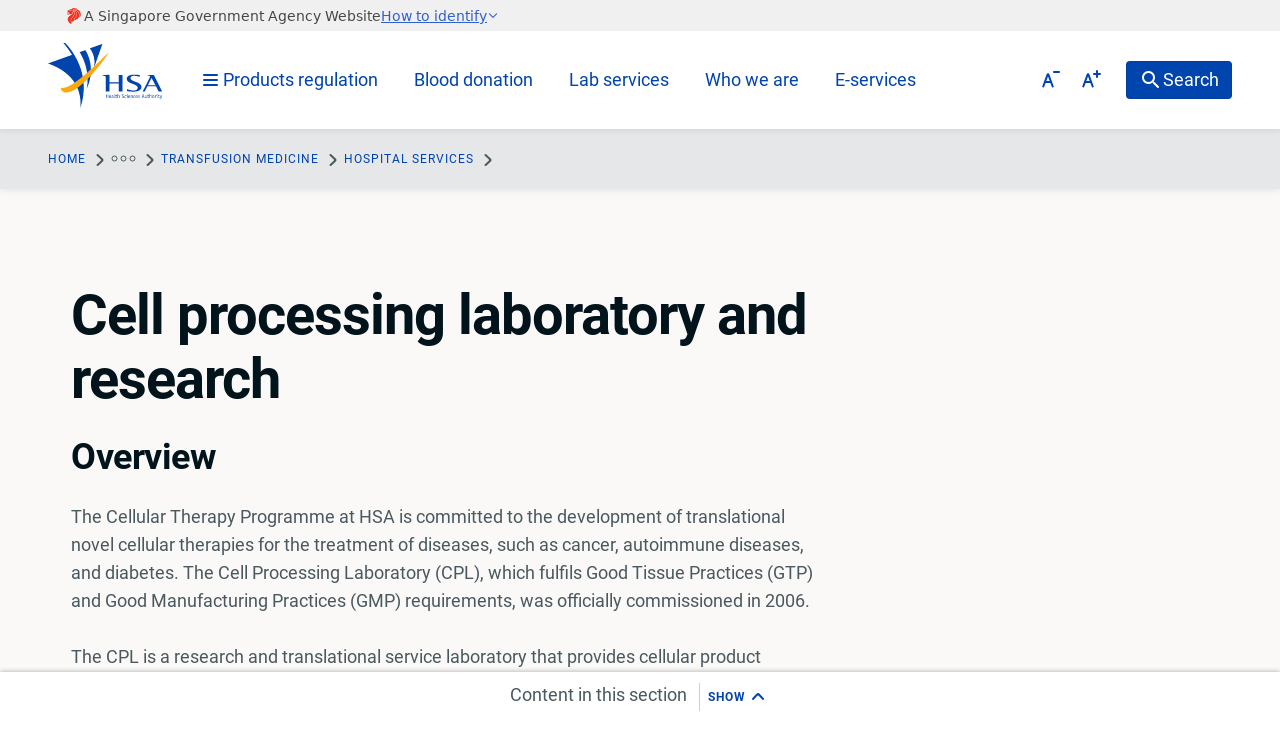

--- FILE ---
content_type: text/html; charset=utf-8
request_url: https://www.hsa.gov.sg/about-us/blood-services/transfusion-medicine/hospital-services/cell-processing-laboratory-and-research
body_size: 27613
content:
 <!DOCTYPE html> <html class="no-js" lang="en"> <head> <meta charset="utf-8"> <meta content="ie=edge" http-equiv="x-ua-compatible"> <meta name="viewport" content="width=device-width, initial-scale=1, shrink-to-fit=no"> <link rel="preconnect" href="https://assets.wogaa.sg" crossorigin> <link rel="dns-prefetch" href="https://assets.wogaa.sg"> <link rel="preconnect" href="https://cdn.jsdelivr.net" crossorigin> <link rel="dns-prefetch" href="https://cdn.jsdelivr.net"> <link rel="preload" as="style" href="https://fonts.googleapis.com/css?family=Source+Sans+Pro:400,600,700"> <link rel="stylesheet" href="https://fonts.googleapis.com/css2?family=Roboto:wght@400;500;700&display=swap" /> <link rel="preload" href="/_assets/stylesheets/style.min.css" as="style" onload="this.onload=null;this.rel='stylesheet'"> <noscript><link rel="stylesheet" href="/_assets/stylesheets/style.min.css"></noscript> <link rel="preload" href="/_assets/stylesheets/carapace.min.css" as="style" onload="this.onload=null;this.rel='stylesheet'"> <noscript><link rel="stylesheet" href="/_assets/stylesheets/carapace.min.css"></noscript> <link rel="apple-touch-icon" sizes="180x180" href="/_assets/images/favicons/apple-touch-icon.png"> <link rel="icon" type="image/png" sizes="32x32" href="/_assets/images/favicons/favicon-32x32.png"> <link rel="icon" type="image/png" sizes="16x16" href="/_assets/images/favicons/favicon-16x16.png"> <link rel="mask-icon" href="/_assets/images/favicons/safari-pinned-tab.svg" color="#7d7d7d"> <meta name="theme-color" content="#ffffff"> <script src="/ScriptResource.axd?d=ktXPS54N4JY6vbaCTPlT9WBqTNXKl7Yzwmotr3aIs9qYnQTNu7wpAKRgd1MWxvXR9UelaYWbZbPjyqf0p-qjvFuz3ycBNzXHJUQo9RboiSNQGS6srQVoZ3tKVkq400eA4aFXIARUsK2jIwtf1Df_BeIu0OCycMvPhlQkqqP_m8WNOq5LTL5nmzy6JTi9zQrr0&amp;t=ffffffffa0f1fc0c" type="text/javascript"></script><script src="/ScriptResource.axd?d=ePnjFy9PuY6CB3GWMX-b_95EupPt5d-Ycmccrpps60uFdA8dxPfqUZebUJ4z3zlJISIFaUvn26mKX6h3XI6jtsMDcg_-XobRYO7mYwXIczqw-PcwSz8viOXaES7QCvGgPzWdKirQ_63CWaotuL28n2XaSZrF8zlVM854zBzxzg6_jsAwCw9O4FcqfX5Ap9Pn0&amp;t=ffffffffa0f1fc0c" type="text/javascript"></script> <meta property="og:title" content="HSA | Cell processing laboratory and research" /><meta property="og:description" content="​The Cellular Therapy Programme at HSA is committed to the development of translational novel cellular therapies for the treatment of diseases, such as cancer, autoimmune diseases, and diabetes." /><meta property="og:url" content="https://www.hsa.gov.sg/about-us/blood-services/transfusion-medicine/hospital-services/cell-processing-laboratory-and-research" /><meta property="og:type" content="website" /><meta property="og:site_name" content="HSA" /><style type="text/css" media="all">html, body {
  -webkit-text-size-adjust: 100% !important;
}</style><script type="text/javascript" src="https://assets.wogaa.sg/scripts/wogaa.js"></script><link href="https://cdn.jsdelivr.net/npm/@govtechsg/sgds-masthead/dist/sgds-masthead/sgds-masthead.css" media="all" rel="stylesheet" type="text/css" /><script type="text/javascript" src="https://cdn.jsdelivr.net/npm/@govtechsg/sgds-masthead/dist/sgds-masthead/sgds-masthead.js"></script><style type="text/css" media="all">#hsa-base .hsa-glyphs--social-twitter-account:before {
    content: url("data:image/svg+xml,%3Csvg xmlns='http://www.w3.org/2000/svg' width='22' height='22' viewBox='0 0 16 16'%3E%3Cpath fill='%23ffffff' d='M9.294 6.928L14.357 1h-1.2L8.762 6.147L5.25 1H1.2l5.31 7.784L1.2 15h1.2l4.642-5.436L10.751 15h4.05zM7.651 8.852l-.538-.775L2.832 1.91h1.843l3.454 4.977l.538.775l4.491 6.47h-1.843z'/%3E%3C/svg%3E");
}
#hsa-base .hsa-glyphs--social-instagram-account:before {
  content: url("data:image/svg+xml,%3Csvg xmlns='http://www.w3.org/2000/svg' width='22' height='22' viewBox='0 0 16 16'%3E%3Cpath fill='%23ffffff' d='M10.91 1.33H5.09A3.76 3.76 0 0 0 1.33 5.09v5.82a3.76 3.76 0 0 0 3.76 3.76h5.82a3.76 3.76 0 0 0 3.76-3.76V5.09a3.76 3.76 0 0 0-3.76-3.76ZM8 11.33A3.33 3.33 0 1 1 11.33 8 3.33 3.33 0 0 1 8 11.33Zm3.67-6.66a.67.67 0 1 1 .67-.67.67.67 0 0 1-.67.67Z'/%3E%3Ccircle fill='%23ffffff' cx='8' cy='8' r='2'/%3E%3C/svg%3E");
}</style><link rel="canonical" href="https://www.hsa.gov.sg/about-us/blood-services/transfusion-medicine/hospital-services/cell-processing-laboratory-and-research" /><link href="/Telerik.Web.UI.WebResource.axd?d=PMrIT5dOWaVYIcpFWUE4nPSJe9sySdzZyc8Wx4C05fdMmNh2CRMcceyiUKyd9kQhIAYNxUjy4KawiRqh-Ljx1Wa1YTnDSOgVrmPBVz_YYHrV0jxVUalJ2clUY6bQBq3q0&amp;t=638841342637275692&amp;compress=0&amp;_TSM_CombinedScripts_=%3b%3bTelerik.Sitefinity.Resources%2c+Version%3d14.4.8149.0%2c+Culture%3dneutral%2c+PublicKeyToken%3db28c218413bdf563%3aen%3ae9c289c6-46f0-4d6b-9608-dc1b271d4ae7%3a7a90d6a" type="text/css" rel="stylesheet" /><title>
	HSA | Cell processing laboratory and research
</title><meta name="description" content="​The Cellular Therapy Programme at HSA is committed to the development of translational novel cellular therapies for the treatment of diseases, such as cancer, autoimmune diseases, and diabetes." /><meta name="keywords" content="​Cell processing laboratory and research, transfusion medicine" /></head> <body id="hsa-base" class="hsa-print-container"><form method="post" action="./cell-processing-laboratory-and-research" id="aspnetForm">
<input type="hidden" name="ctl04_TSM" id="ctl04_TSM" value="" />
<input type="hidden" name="ctl05_TSSM" id="ctl05_TSSM" value="" />
<input type="hidden" name="__VIEWSTATE" id="__VIEWSTATE" value="AcpTw2IlgPdZXitAIbpEFwGvh0pbTme/ONXV0t+Wq17Ii54v2p5lHiZWuju6nat/AjM0EjNEwxsNhRRWoc0fG6RPv5IddhaesWAGoqykJSI=" />


<script type="text/javascript">
//<![CDATA[
var __cultureInfo = {"name":"en","numberFormat":{"CurrencyDecimalDigits":2,"CurrencyDecimalSeparator":".","IsReadOnly":true,"CurrencyGroupSizes":[3],"NumberGroupSizes":[3],"PercentGroupSizes":[3],"CurrencyGroupSeparator":",","CurrencySymbol":"$","NaNSymbol":"NaN","CurrencyNegativePattern":0,"NumberNegativePattern":1,"PercentPositivePattern":1,"PercentNegativePattern":1,"NegativeInfinitySymbol":"-∞","NegativeSign":"-","NumberDecimalDigits":2,"NumberDecimalSeparator":".","NumberGroupSeparator":",","CurrencyPositivePattern":0,"PositiveInfinitySymbol":"∞","PositiveSign":"+","PercentDecimalDigits":2,"PercentDecimalSeparator":".","PercentGroupSeparator":",","PercentSymbol":"%","PerMilleSymbol":"‰","NativeDigits":["0","1","2","3","4","5","6","7","8","9"],"DigitSubstitution":1},"dateTimeFormat":{"AMDesignator":"AM","Calendar":{"MinSupportedDateTime":"\/Date(-62135596800000)\/","MaxSupportedDateTime":"\/Date(253402271999999)\/","AlgorithmType":1,"CalendarType":1,"Eras":[1],"TwoDigitYearMax":2049,"IsReadOnly":true},"DateSeparator":"/","FirstDayOfWeek":0,"CalendarWeekRule":0,"FullDateTimePattern":"dddd, MMMM d, yyyy h:mm:ss tt","LongDatePattern":"dddd, MMMM d, yyyy","LongTimePattern":"h:mm:ss tt","MonthDayPattern":"MMMM d","PMDesignator":"PM","RFC1123Pattern":"ddd, dd MMM yyyy HH\u0027:\u0027mm\u0027:\u0027ss \u0027GMT\u0027","ShortDatePattern":"M/d/yyyy","ShortTimePattern":"h:mm tt","SortableDateTimePattern":"yyyy\u0027-\u0027MM\u0027-\u0027dd\u0027T\u0027HH\u0027:\u0027mm\u0027:\u0027ss","TimeSeparator":":","UniversalSortableDateTimePattern":"yyyy\u0027-\u0027MM\u0027-\u0027dd HH\u0027:\u0027mm\u0027:\u0027ss\u0027Z\u0027","YearMonthPattern":"MMMM yyyy","AbbreviatedDayNames":["Sun","Mon","Tue","Wed","Thu","Fri","Sat"],"ShortestDayNames":["Su","Mo","Tu","We","Th","Fr","Sa"],"DayNames":["Sunday","Monday","Tuesday","Wednesday","Thursday","Friday","Saturday"],"AbbreviatedMonthNames":["Jan","Feb","Mar","Apr","May","Jun","Jul","Aug","Sep","Oct","Nov","Dec",""],"MonthNames":["January","February","March","April","May","June","July","August","September","October","November","December",""],"IsReadOnly":true,"NativeCalendarName":"Gregorian Calendar","AbbreviatedMonthGenitiveNames":["Jan","Feb","Mar","Apr","May","Jun","Jul","Aug","Sep","Oct","Nov","Dec",""],"MonthGenitiveNames":["January","February","March","April","May","June","July","August","September","October","November","December",""]},"eras":[1,"A.D.",null,0]};//]]>
</script>

<script src="/Telerik.Web.UI.WebResource.axd?_TSM_HiddenField_=ctl04_TSM&amp;compress=0&amp;_TSM_CombinedScripts_=%3b%3bSystem.Web.Extensions%2c+Version%3d4.0.0.0%2c+Culture%3dneutral%2c+PublicKeyToken%3d31bf3856ad364e35%3aen%3aa8328cc8-0a99-4e41-8fe3-b58afac64e45%3aea597d4b" type="text/javascript"></script>
<input type="hidden" name="__VIEWSTATEGENERATOR" id="__VIEWSTATEGENERATOR" value="3F1FF8D9" /><input type="hidden" name="ctl00$ctl04" id="ctl04" />
<script type="text/javascript">
//<![CDATA[
Sys.Application.setServerId("ctl04", "ctl00$ctl04");
Sys.Application._enableHistoryInScriptManager();
//]]>
</script>
 <!-- Google Tag Manager (noscript) --> <noscript> <iframe src="https://www.googletagmanager.com/ns.html?id=GTM-TVHGN2W"
                height="0" width="0" style="display:none;visibility:hidden" sandbox></iframe> </noscript> <!-- End Google Tag Manager (noscript) -->  





<div >
    <div ><div style="position:relative;z-index:9003;"><sgds-masthead></sgds-masthead></div></div>
</div>



 







<header class="hsa-header" role="banner">
    <div class="hsa-header__container g:12">
        <div class="gcol:12 ta:c dsk(ta:l) d:f jc:c tab(jc:fs) ai:c">
            <a class="type--inherit" href="/"> <img alt="Health Sciences Authority" class="hsa-img--hsa-logo" src="/_assets/images/logo-hsa.svg"> </a>


            <div class="d:n dsk(d:b) m-l:l">
                <a href="#" class="hsa-header__nav-link hsa-header__nav-toggle-menu"><span class="hsa-hamburgers m-r:xs"><span class="hsa-hamburgers__lines"></span> </span><span>Products regulation</span> </a>
            <a class="hsa-header__nav-link" href="/blood-donation">Blood donation</a>
            <a class="hsa-header__nav-link" href="/lab-services">Lab services</a>
            <a class="hsa-header__nav-link" href="/about-us">Who we are</a>
            <a class="hsa-header__nav-link" href="/e-services">E-services</a>
            </div>
            <button type="button" class="hsa-font-decrease d:n ldsk(d:if)"><span class="hsa-glyphs--Aminus"></span> <span class="fz:0">Decrease font size</span></button>
            <button type="button" class="hsa-font-increase d:n ldsk(d:if)"><span class="hsa-glyphs--Aplus"></span> <span class="fz:0">Increase font size</span></button>
            <button type="button" class="hsa-nav__search-btn d:n ldsk(d:f)"><span class="hsa-glyphs--search"></span> <span class="hsa-nav__search-btn__text">Search</span></button>
        </div>
    </div>

    <div class="hsa-header__search">
        <div class="hsa-header__search-panel container">
            <button type="button" class="hsa-header__search-panel__close">
                <span class="hsa-glyphs--chevron-up"></span> hide
            </button>
            <div class="g:12">
                <div class="gcol:12">
                    <div id="hsa-header__search-panel__input"></div>
                </div>
            </div>
        </div>
    </div>

    <aside aria-label="menu" id="navigation-sidebar" class="hsa-header__sidebar">
        <div class="hsa-header__sidebar__controller">
            <button class="hsa-header__sidebar__menu-btn active" type="button" aria-controls="navigation-sidebar"><span class="hsa-hamburgers m-r:xs"><span class="hsa-hamburgers__lines"></span> </span><span class="hsa-header__sidebar__menu-btn__text">Close</span></button>
            <ul class="hsa-header__sidebar__controller__scrollbar">
                <li class="link d:b dsk(d:n) divider">
                    <a class="state--ignore-tooltip" href="/e-services"><span class="hsa-glyphs--cog"></span> E-services</a>
                </li>
                    <li class="hsa-header__sidebar__controller__group product-regulations">

                        <span class="hsa-header__sidebar__controller__group__header">Product Regulations</span>
                        <ul>

                    <li class="parent" data-content="product-regulations">
                        <a class="state--ignore-tooltip" href="#" data-guid="2fa7c40c-9b3d-4679-b2ab-79d113f9f0e8">Medical devices</a>
                    </li>
                    <li class="parent" data-content="product-regulations">
                        <a class="state--ignore-tooltip" href="#" data-guid="02a741e1-7ebb-4de5-aa7a-bfeafb1a2f0f">Therapeutic products</a>
                    </li>
                    <li class="parent" data-content="product-regulations">
                        <a class="state--ignore-tooltip" href="#" data-guid="246268ec-0756-45b3-bb95-b3c4a6da2846">Health supplements</a>
                    </li>
                    <li class="parent" data-content="product-regulations">
                        <a class="state--ignore-tooltip" href="#" data-guid="9895f1ad-a865-4b50-89e5-98b27e3af020">Traditional medicines</a>
                    </li>
                    <li class="parent" data-content="product-regulations">
                        <a class="state--ignore-tooltip" href="#" data-guid="7680548f-411c-4b43-8fe7-4da5f27833c8">Chinese proprietary medicines</a>
                    </li>
                    <li class="parent" data-content="product-regulations">
                        <a class="state--ignore-tooltip" href="#" data-guid="6fb37491-3203-4b13-a276-7bbef8b824a9">Cosmetic products</a>
                    </li>
                    <li class="parent" data-content="product-regulations">
                        <a class="state--ignore-tooltip" href="#" data-guid="4617683f-c959-4829-b97a-b3cdb93ccb68">Tobacco regulation</a>
                    </li>
                    <li class="parent" data-content="product-regulations">
                        <a class="state--ignore-tooltip" href="#" data-guid="979de975-13ac-4941-8c9c-1527e7dde9d3">CTGTP</a>
                    </li>

                        </ul>
                    </li>
                    <li class="hsa-header__sidebar__controller__group more-regulations">

                        <span class="hsa-header__sidebar__controller__group__header">More Regulations</span>
                        <ul>

                    <li class="parent" data-content="more-regulations">
                        <a class="state--ignore-tooltip" href="#" data-guid="0b00adf2-a40d-4ea3-bc12-b0aaf14c0ab5">Active ingredients</a>
                    </li>
                    <li class="parent" data-content="more-regulations">
                        <a class="state--ignore-tooltip" href="#" data-guid="3864b786-c4b7-4761-93f5-8f0738454fc0">Clinical trials</a>
                    </li>
                    <li class="parent" data-content="more-regulations">
                        <a class="state--ignore-tooltip" href="#" data-guid="bddf8db1-ce0e-497d-ae77-857efec4566e">​Controlled drugs and psychotropic substances</a>
                    </li>
                    <li class="link" data-content="more-regulations">
                        <a class="state--ignore-tooltip" href="/homeopathic-medicines">Homoeopathic medicines </a>
                    </li>
                    <li class="link" data-content="more-regulations">
                        <a class="state--ignore-tooltip" href="/medicated-oils-and-balms">Medicated oils, balms and medicated plasters</a>
                    </li>
                    <li class="parent" data-content="more-regulations">
                        <a class="state--ignore-tooltip" href="#" data-guid="e5c77d76-09c8-40ba-ae32-8960fd5212a7">Poisons</a>
                    </li>
                    <li class="link" data-content="more-regulations">
                        <a class="state--ignore-tooltip" href="/topical-antiseptics">Topical antiseptics</a>
                    </li>

                        </ul>
                    </li>
        <li class="link">
            <a class="state--ignore-tooltip" href="/rmp" >Risk management plan requirements</a>
        </li>
        <li class="link">
            <a class="state--ignore-tooltip" href="/adverse-events" >Report adverse events</a>
        </li>
        <li class="link">
            <a class="state--ignore-tooltip" href="/international-collaboration" >International collaboration</a>
        </li>
        <li class="link d:b dsk(d:n)">
            <a class="state--ignore-tooltip" href="/blood-donation">Blood donation</a>
        </li>
        <li class="link d:b dsk(d:n)">
            <a class="state--ignore-tooltip" href="/lab-services">Lab services</a>
        </li>
        <li class="link d:b dsk(d:n)">
            <a class="state--ignore-tooltip" href="/about-us">Who we are</a>
        </li>

            </ul>
        </div>

        <div class="hsa-header__sidebar__extender">
            <div class="hsa-header__sidebar__extender__column-1">
                            <div data-label="2fa7c40c-9b3d-4679-b2ab-79d113f9f0e8" style="display:none">
                                <span class="hsa-header__sidebar__controller__group__header">Medical devices</span>
                                <ul>
                                                    <li class="link" data-content="">
                    <a class="state--ignore-tooltip" href="/medical-devices/regulatory-overview" data-guid="b24e2731-43c1-4cc4-ae92-b4e0b32848f6">
                        Regulatory overview
                    </a>
                </li>
                <li class="parent" data-content="">
                    <a class="state--ignore-tooltip" href="#" data-guid="7ede8f61-ff1c-4c69-a6a4-df1fd414c539">
                        Register your device

                    </a>
                </li>
                <li class="link" data-content="">
                    <a class="state--ignore-tooltip" href="/medical-devices/change-notification" data-guid="fbe0159e-5824-4ac5-8823-02cf9b80a768">
                        Changes to registered devices
                    </a>
                </li>
                <li class="parent" data-content="">
                    <a class="state--ignore-tooltip" href="#" data-guid="30939644-bd18-43b4-b6d1-de9a663ccdb4">
                        Dealer&#39;s licence

                    </a>
                </li>
                <li class="link" data-content="">
                    <a class="state--ignore-tooltip" href="/medical-devices/certificates" data-guid="5696f1b9-bfb0-4c99-ab60-799be24a96ac">
                        Free Sale Certificate and Export Certificate
                    </a>
                </li>
                <li class="link" data-content="">
                    <a class="state--ignore-tooltip" href="/medical-devices/custom-made-devices" data-guid="93e5c9ee-c3a2-4e48-a43b-14c18b018de6">
                        Custom-made medical devices
                    </a>
                </li>
                <li class="link" data-content="">
                    <a class="state--ignore-tooltip" href="/medical-devices/adverse-events" data-guid="e902d3d9-c6a2-46b8-adb3-15b4496de04d">
                        Report adverse events
                    </a>
                </li>
                <li class="parent" data-content="">
                    <a class="state--ignore-tooltip" href="#" data-guid="668d06f0-a4bb-4de1-8caf-df59aed1ed04">
                        Field Safety Corrective Action

                    </a>
                </li>
                <li class="link" data-content="">
                    <a class="state--ignore-tooltip" href="/medical-devices/clinical-trials" data-guid="e074cca9-2d2b-48c4-985d-83833e4b4f72">
                        Clinical trials
                    </a>
                </li>
                <li class="link" data-content="">
                    <a class="state--ignore-tooltip" href="/medical-devices/consultation-schemes" data-guid="e0728bc1-d7f2-4760-b501-7fb8a0104633">
                        Consultation schemes
                    </a>
                </li>
                <li class="link" data-content="">
                    <a class="state--ignore-tooltip" href="/medical-devices/advertisements-promotions" data-guid="c575786f-fe89-4ecf-836d-06037d6d227f">
                        Advertisements and promotions
                    </a>
                </li>
                <li class="link" data-content="">
                    <a class="state--ignore-tooltip" href="/medical-devices/personal-import" data-guid="78b688d0-a782-4285-bedf-c9644c618ac3">
                        Bringing personal medical devices into Singapore
                    </a>
                </li>
                <li class="link" data-content="">
                    <a class="state--ignore-tooltip" href="/medical-devices/covid-19-standards-resources-for-essential-medical-devices" data-guid="d68b9ba1-c40b-49de-80c9-248689c8ee1c">
                        COVID-19: Standards Resources for Essential Medical Devices
                    </a>
                </li>
                <li class="link" data-content="">
                    <a class="state--ignore-tooltip" href="/medical-devices/digital-health" data-guid="faa4c7e8-8fa5-4907-bba0-cf7323541845">
                        Digital Health
                    </a>
                </li>
                <li class="parent" data-content="">
                    <a class="state--ignore-tooltip" href="#" data-guid="27da00ef-00ec-4790-9d18-6916d678ecfd">
                        International collaboration

                    </a>
                </li>
                <li class="link" data-content="">
                    <a class="state--ignore-tooltip" href="/medical-devices/standards-for-medical-devices" data-guid="e78eb821-29c2-4555-a644-bd437bffb1f8">
                        Standards for Medical Devices
                    </a>
                </li>
                <li class="link" data-content="">
                    <a class="state--ignore-tooltip" href="/medical-devices/io" data-guid="760dc011-f345-4d43-8822-ea58016986a2">
                        Innovation Office (Medical Devices)
                    </a>
                </li>
                <li class="link" data-content="">
                    <a class="state--ignore-tooltip" href="/medical-devices/guidance-documents" data-guid="de28c215-08d1-44a5-af83-ef489b2105fe">
                        Guidance documents
                    </a>
                </li>
                <li class="link" data-content="">
                    <a class="state--ignore-tooltip" href="/medical-devices/fees" data-guid="557d7609-331a-47bd-95e5-d4e9fe4cbdac">
                        Fees and turnaround time
                    </a>
                </li>

                                </ul>
                            </div>
                            <div data-label="02a741e1-7ebb-4de5-aa7a-bfeafb1a2f0f" style="display:none">
                                <span class="hsa-header__sidebar__controller__group__header">Therapeutic products</span>
                                <ul>
                                                    <li class="link" data-content="">
                    <a class="state--ignore-tooltip" href="/therapeutic-products/overview" data-guid="2cd88bdd-846b-4d7d-ba3f-58efc47f49d6">
                        Regulatory overview 
                    </a>
                </li>
                <li class="parent" data-content="">
                    <a class="state--ignore-tooltip" href="#" data-guid="1bb793b7-6ebc-4614-ab26-f3486e8d47b8">
                        Register your product

                    </a>
                </li>
                <li class="parent" data-content="">
                    <a class="state--ignore-tooltip" href="#" data-guid="382c3665-f125-4dbd-aa45-33855a4edecc">
                        Apply for post-approval variation

                    </a>
                </li>
                <li class="parent" data-content="">
                    <a class="state--ignore-tooltip" href="#" data-guid="c7d36f32-24f2-4341-852f-879820bd2f95">
                        ​Reclassify your product

                    </a>
                </li>
                <li class="link" data-content="">
                    <a class="state--ignore-tooltip" href="/therapeutic-products/retain-cancel-or-transfer-therapeutic-product-registrations" data-guid="51a7ad22-338f-49ae-9336-c385884fdd1f">
                        Retain, cancel or transfer product registration
                    </a>
                </li>
                <li class="link" data-content="">
                    <a class="state--ignore-tooltip" href="/therapeutic-products/rmp" data-guid="73570827-4fc4-4805-b778-0c6ed71d542c">
                        Risk management plan requirements
                    </a>
                </li>
                <li class="parent" data-content="">
                    <a class="state--ignore-tooltip" href="#" data-guid="610292f3-004d-4e6e-8995-c25be4a1273b">
                        ​Dealer&#39;s licensing and certification

                    </a>
                </li>
                <li class="parent" data-content="">
                    <a class="state--ignore-tooltip" href="#" data-guid="c28d32cb-4d78-48ec-bb2a-e42249225222">
                        ​CPP and SLS

                    </a>
                </li>
                <li class="parent" data-content="">
                    <a class="state--ignore-tooltip" href="#" data-guid="25fc1ebe-32a2-4170-ae07-309d697d35e5">
                        ​Retail pharmacy licensing

                    </a>
                </li>
                <li class="link" data-content="">
                    <a class="state--ignore-tooltip" href="/therapeutic-products/advertisements" data-guid="8ff3017a-0e57-49a4-8db1-dfa95bf2a0c8">
                        Advertisements and promotions 
                    </a>
                </li>
                <li class="link" data-content="">
                    <a class="state--ignore-tooltip" href="/therapeutic-products/adverse-events" data-guid="dfc7cd0c-0dd2-4789-bc57-430dce08bca8">
                        Report adverse events
                    </a>
                </li>
                <li class="link" data-content="">
                    <a class="state--ignore-tooltip" href="/therapeutic-products/defect-reporting-recall" data-guid="1e2b6d48-7d73-43f6-ae20-d64c8dcd364b">
                        Report or recall defective products 
                    </a>
                </li>
                <li class="parent" data-content="">
                    <a class="state--ignore-tooltip" href="#" data-guid="9abfc5d0-f746-49d7-8c7e-f71d93c182a9">
                        Medicines quality and compliance monitoring

                    </a>
                </li>
                <li class="parent" data-content="">
                    <a class="state--ignore-tooltip" href="#" data-guid="efa56797-fabe-4d38-810f-4cd825fa6486">
                        Clinical trials 

                    </a>
                </li>
                <li class="link" data-content="">
                    <a class="state--ignore-tooltip" href="/therapeutic-products/product-consultation" data-guid="35dd4be5-4f72-4acb-9b50-bb5d5fb283e4">
                        Product consultation 
                    </a>
                </li>
                <li class="parent" data-content="">
                    <a class="state--ignore-tooltip" href="#" data-guid="669e5508-668c-45fb-b768-d34e6d5fef95">
                        International collaboration

                    </a>
                </li>
                <li class="link" data-content="">
                    <a class="state--ignore-tooltip" href="/therapeutic-products/guidance-documents" data-guid="62872c1e-38a5-42f9-a2c8-a8a83702109b">
                        Guidance documents 
                    </a>
                </li>
                <li class="link" data-content="">
                    <a class="state--ignore-tooltip" href="/therapeutic-products/fees" data-guid="1579b0f9-3040-487c-b455-9d1225222d98">
                        Fees and turnaround time
                    </a>
                </li>
                <li class="parent" data-content="">
                    <a class="state--ignore-tooltip" href="#" data-guid="dd79e6da-980c-40d6-985a-c3479e956ee2">
                        Listing of approvals and post-registration actions

                    </a>
                </li>

                                </ul>
                            </div>
                            <div data-label="246268ec-0756-45b3-bb95-b3c4a6da2846" style="display:none">
                                <span class="hsa-header__sidebar__controller__group__header">Health supplements</span>
                                <ul>
                                                    <li class="link" data-content="">
                    <a class="state--ignore-tooltip" href="/health-supplements/overview" data-guid="84b7033f-f384-49c1-9fad-6fce15c92285">
                        Regulatory overview
                    </a>
                </li>
                <li class="link" data-content="">
                    <a class="state--ignore-tooltip" href="/health-supplements/vns" data-guid="7ec10a91-7ddf-4814-8b8f-1a0e8b12767f">
                        Voluntary Notification of HS and TM
                    </a>
                </li>
                <li class="link" data-content="">
                    <a class="state--ignore-tooltip" href="/health-supplements/list-of-notified-health-supplements-and-traditional-medicines" data-guid="3cd877f0-bcc4-43b5-9908-9a514e8c844e">
                        List of Notified HS and TM
                    </a>
                </li>
                <li class="link" data-content="">
                    <a class="state--ignore-tooltip" href="/health-supplements/claims" data-guid="a689b476-c59b-42ee-8be8-5935bafc7a00">
                        Health supplement claims
                    </a>
                </li>
                <li class="link" data-content="">
                    <a class="state--ignore-tooltip" href="/health-supplements/advertisements-and-promotions-of-medicinal-products" data-guid="7b38c6d6-debf-4912-a85b-7effbd0542d1">
                        Advertisements and promotions
                    </a>
                </li>
                <li class="link" data-content="">
                    <a class="state--ignore-tooltip" href="/health-supplements/adverse-events-reporting-of-health-supplements" data-guid="d1d02256-9c76-4627-8061-7f0f2e96945c">
                        Report adverse events
                    </a>
                </li>
                <li class="link" data-content="">
                    <a class="state--ignore-tooltip" href="/health-supplements/international-collaboration-for-complementary-health-products" data-guid="44cb8d61-8291-4751-8aa5-4a5e4140e007">
                        International collaboration
                    </a>
                </li>

                                </ul>
                            </div>
                            <div data-label="9895f1ad-a865-4b50-89e5-98b27e3af020" style="display:none">
                                <span class="hsa-header__sidebar__controller__group__header">Traditional medicines</span>
                                <ul>
                                                    <li class="link" data-content="">
                    <a class="state--ignore-tooltip" href="/traditional-medicines/overview" data-guid="0271bb00-51f7-429b-9c70-6b0184385233">
                        Regulatory overview
                    </a>
                </li>
                <li class="link" data-content="">
                    <a class="state--ignore-tooltip" href="/traditional-medicines/vns" data-guid="478b3953-40f7-43d2-84f0-f90f43d7b780">
                        Voluntary Notification of HS and TM
                    </a>
                </li>
                <li class="link" data-content="">
                    <a class="state--ignore-tooltip" href="/traditional-medicines/list-of-notified-health-supplements-and-traditional-medicines" data-guid="de01dba9-e076-4233-81ed-3f3cb07476c4">
                        List of Notified HS and TM
                    </a>
                </li>
                <li class="link" data-content="">
                    <a class="state--ignore-tooltip" href="/traditional-medicines/advertisements-medicinal-products-tmm" data-guid="6ab913a0-34c6-4c0e-98c4-575dfc1f56cf">
                        Advertisements and promotions
                    </a>
                </li>
                <li class="link" data-content="">
                    <a class="state--ignore-tooltip" href="/traditional-medicines/report-adverse-events" data-guid="8f86ce68-926e-491f-ad7b-b1867f32353e">
                        Report adverse events
                    </a>
                </li>
                <li class="link" data-content="">
                    <a class="state--ignore-tooltip" href="/traditional-medicines/traditional-medicinal-materials" data-guid="d18617f7-d012-49c3-93b0-f297a10a4c78">
                        Traditional medicinal materials
                    </a>
                </li>
                <li class="link" data-content="">
                    <a class="state--ignore-tooltip" href="/traditional-medicines/international-collaboration" data-guid="24d76262-844a-413d-a536-e3129d9e5122">
                        International collaboration
                    </a>
                </li>

                                </ul>
                            </div>
                            <div data-label="7680548f-411c-4b43-8fe7-4da5f27833c8" style="display:none">
                                <span class="hsa-header__sidebar__controller__group__header">Chinese proprietary medicines</span>
                                <ul>
                                                    <li class="link" data-content="">
                    <a class="state--ignore-tooltip" href="/chinese-proprietary-medicines/overview" data-guid="cd89cf57-15f3-4d97-b828-84e95aff4990">
                        Regulatory overview 
                    </a>
                </li>
                <li class="parent" data-content="">
                    <a class="state--ignore-tooltip" href="#" data-guid="dae1b05b-8161-4833-95a5-14b6eda06caf">
                        Product listing

                    </a>
                </li>
                <li class="parent" data-content="">
                    <a class="state--ignore-tooltip" href="#" data-guid="17eb371c-7d1b-4ff8-8586-9190c021a006">
                        Dealer&#39;s licensing and certification

                    </a>
                </li>
                <li class="link" data-content="">
                    <a class="state--ignore-tooltip" href="/chinese-proprietary-medicines/export" data-guid="2bbcbc75-0270-469e-a292-a0036fc4d414">
                        Free Sale Certificate
                    </a>
                </li>
                <li class="link" data-content="">
                    <a class="state--ignore-tooltip" href="/chinese-proprietary-medicines/advertisements-medicinal-products-tmm" data-guid="0a97d25a-e690-4971-92f6-32e0da1303cc">
                        Advertisements and promotions
                    </a>
                </li>
                <li class="link" data-content="">
                    <a class="state--ignore-tooltip" href="/chinese-proprietary-medicines/adverse-events" data-guid="96939874-b945-4831-92e2-d2134f573983">
                        Report adverse events
                    </a>
                </li>
                <li class="link" data-content="">
                    <a class="state--ignore-tooltip" href="/chinese-proprietary-medicines/traditional-medicinal-materials" data-guid="257986ec-60d1-48bc-a72a-36362f874a4b">
                        Traditional medicinal materials
                    </a>
                </li>
                <li class="link" data-content="">
                    <a class="state--ignore-tooltip" href="/chinese-proprietary-medicines/international-collaboration-for-complementary-health-products" data-guid="f17d68c4-d044-43c9-915a-486f8f6c7c32">
                        International collaboration
                    </a>
                </li>
                <li class="link" data-content="">
                    <a class="state--ignore-tooltip" href="/chinese-proprietary-medicines/fees" data-guid="334e5c37-3e3f-400d-acfe-f7dbdf9df385">
                        Fees and Turnaround time of Chinese Proprietary Medicines
                    </a>
                </li>

                                </ul>
                            </div>
                            <div data-label="6fb37491-3203-4b13-a276-7bbef8b824a9" style="display:none">
                                <span class="hsa-header__sidebar__controller__group__header">Cosmetic products</span>
                                <ul>
                                                    <li class="link" data-content="">
                    <a class="state--ignore-tooltip" href="/cosmetic-products/overview" data-guid="bd161848-e281-4eb4-88eb-d50718fab34f">
                        Regulatory overview
                    </a>
                </li>
                <li class="parent" data-content="">
                    <a class="state--ignore-tooltip" href="#" data-guid="b6ca1f1f-75c5-4537-be36-0505ef1d1b42">
                        Cosmetic product notification​

                    </a>
                </li>
                <li class="link" data-content="">
                    <a class="state--ignore-tooltip" href="/cosmetic-products/asean-cosmetic-directive" data-guid="75199b88-06c7-4911-ade6-c0fae6b5beb1">
                        ASEAN Cosmetic Directive
                    </a>
                </li>
                <li class="link" data-content="">
                    <a class="state--ignore-tooltip" href="/cosmetic-products/good-manufacturing-practice" data-guid="41295286-4d99-4719-90a6-80e36db75b62">
                        Good Manufacturing Practice certification for cosmetic products
                    </a>
                </li>
                <li class="link" data-content="">
                    <a class="state--ignore-tooltip" href="/cosmetic-products/report-adverse-events-of-cosmetic-products" data-guid="08ab8f6c-5867-4cde-8a64-29c2b44ee781">
                        Report adverse events
                    </a>
                </li>
                <li class="link" data-content="">
                    <a class="state--ignore-tooltip" href="/cosmetic-products/fees" data-guid="fe44fb88-0d08-4e8c-84cd-7dd749b82b1b">
                        Fees and turnaround time
                    </a>
                </li>

                                </ul>
                            </div>
                            <div data-label="4617683f-c959-4829-b97a-b3cdb93ccb68" style="display:none">
                                <span class="hsa-header__sidebar__controller__group__header">Tobacco regulation</span>
                                <ul>
                                                    <li class="link" data-content="">
                    <a class="state--ignore-tooltip" href="/tobacco-regulation/overview" data-guid="e9dbbf4f-2d76-4024-a8e8-31f55492d7b4">
                        Overview of tobacco control
                    </a>
                </li>
                <li class="parent" data-content="">
                    <a class="state--ignore-tooltip" href="#" data-guid="25429b7c-80af-4fa8-bf40-70f62681eb5f">
                        Tobacco licences

                    </a>
                </li>
                <li class="link" data-content="">
                    <a class="state--ignore-tooltip" href="/tobacco-regulation/suspended-revoked-licences" data-guid="dac2e9d7-81e1-4a0b-8322-bb68908885de">
                        List of suspended and revoked licences
                    </a>
                </li>
                <li class="link" data-content="">
                    <a class="state--ignore-tooltip" href="/tobacco-regulation/report" data-guid="81d704aa-5059-46a4-97ac-1e2ed7577345">
                        Report tobacco-related offences
                    </a>
                </li>
                <li class="link" data-content="">
                    <a class="state--ignore-tooltip" href="/tobacco-regulation/fees" data-guid="cfd6e504-5352-4c4f-a428-21530c94e642">
                        Fees and turnaround time
                    </a>
                </li>
                <li class="link" data-content="">
                    <a class="state--ignore-tooltip" href="/tobacco-regulation/tobacco-retailer-educational-video-and-quiz" data-guid="a910f388-93e3-4ba7-962b-3fee461fbc95">
                        Tobacco retailer educational video and quiz
                    </a>
                </li>
                <li class="link" data-content="">
                    <a class="state--ignore-tooltip" href="/tobacco-regulation/vaping-enforcement" data-guid="6ac998c5-a57a-4820-b755-97d5a1a12702">
                        Vaping enforcement
                    </a>
                </li>

                                </ul>
                            </div>
                            <div data-label="979de975-13ac-4941-8c9c-1527e7dde9d3" style="display:none">
                                <span class="hsa-header__sidebar__controller__group__header">CTGTP</span>
                                <ul>
                                                    <li class="link" data-content="">
                    <a class="state--ignore-tooltip" href="/ctgtp/regulatory-overview" data-guid="37e4cfd4-8234-40a4-9c7d-e81b349126b3">
                        Regulatory overview 
                    </a>
                </li>
                <li class="link" data-content="">
                    <a class="state--ignore-tooltip" href="/ctgtp/class1-notification" data-guid="b3c9c340-ad73-4183-a44a-d649ab1b5785">
                        Class 1 CTGTP notification
                    </a>
                </li>
                <li class="parent" data-content="">
                    <a class="state--ignore-tooltip" href="#" data-guid="8bf23c04-8c49-4780-b303-542f375a2b39">
                        Register a Class 2 CTGTP

                    </a>
                </li>
                <li class="parent" data-content="">
                    <a class="state--ignore-tooltip" href="#" data-guid="9a0f3708-b4df-4965-a393-603cb816fbe3">
                        Variation applications

                    </a>
                </li>
                <li class="link" data-content="">
                    <a class="state--ignore-tooltip" href="/ctgtp/dealers-notice" data-guid="584b3b0a-e144-49e2-975b-079e228e6c8d">
                        Dealer&#39;s notice
                    </a>
                </li>
                <li class="parent" data-content="">
                    <a class="state--ignore-tooltip" href="#" data-guid="f1513b1d-d5e5-4eb6-aa96-ff39b5c36981">
                        ​Dealer&#39;s licensing and certification

                    </a>
                </li>
                <li class="link" data-content="">
                    <a class="state--ignore-tooltip" href="/ctgtp/rmp" data-guid="751614d8-2439-42e2-af1e-cf1c4317b485">
                        Risk management plan requirements
                    </a>
                </li>
                <li class="link" data-content="">
                    <a class="state--ignore-tooltip" href="/ctgtp/adverse-events" data-guid="be485ef9-c825-45dc-83d6-ba0d7b0824f8">
                        Report adverse events
                    </a>
                </li>
                <li class="link" data-content="">
                    <a class="state--ignore-tooltip" href="/ctgtp/defect-and-recalls" data-guid="49abb8dc-d30b-4a8b-9413-5cb6abd35447">
                        Report or recall defective products
                    </a>
                </li>
                <li class="parent" data-content="">
                    <a class="state--ignore-tooltip" href="#" data-guid="0baf57d7-e63c-4c85-b702-a326bda7a2c4">
                        Clinical trials 

                    </a>
                </li>
                <li class="link" data-content="">
                    <a class="state--ignore-tooltip" href="/ctgtp/product-consultation" data-guid="f583337c-a42b-4305-a0a1-0a4a925ecfcb">
                        Product consultation
                    </a>
                </li>
                <li class="link" data-content="">
                    <a class="state--ignore-tooltip" href="/ctgtp/advertisements" data-guid="d191cdf2-3199-4595-938d-cc13590e89c0">
                        Advertisements and promotions
                    </a>
                </li>
                <li class="link" data-content="">
                    <a class="state--ignore-tooltip" href="/ctgtp/cpp-fsc" data-guid="adaa0f41-df0b-4b7f-9eb2-6f7fc35c513e">
                        Certificate of a Pharmaceutical Product and Free Sale Certificate
                    </a>
                </li>
                <li class="link" data-content="">
                    <a class="state--ignore-tooltip" href="/ctgtp/duties-and-obligations" data-guid="bc235ae3-678e-4ae8-a40b-74d2e9bb8fc7">
                        Duties And Obligations
                    </a>
                </li>
                <li class="link" data-content="">
                    <a class="state--ignore-tooltip" href="/ctgtp/guidance-documents" data-guid="c6ee0f87-ea10-46ce-b7e4-c624336c1a70">
                        Guidance documents
                    </a>
                </li>
                <li class="link" data-content="">
                    <a class="state--ignore-tooltip" href="/ctgtp/fees-and-TAT" data-guid="b62d4bbb-97e6-403a-bd29-9ab4b83a94b1">
                        Fees and turnaround time
                    </a>
                </li>
                <li class="link" data-content="">
                    <a class="state--ignore-tooltip" href="/ctgtp/notified-ctgtp" data-guid="92827969-ea7a-4e98-8c47-7ebe73ff323f">
                        Notified Class 1 CTGTP
                    </a>
                </li>
                <li class="link" data-content="">
                    <a class="state--ignore-tooltip" href="/ctgtp/ctgtp-register" data-guid="0146ad7a-a482-4a40-9e06-ac39f3ab4e62">
                        Register of Class 2 CTGTP
                    </a>
                </li>
                <li class="link" data-content="">
                    <a class="state--ignore-tooltip" href="/ctgtp/register-of-ctgtp-licensees" data-guid="face7927-ccdd-4a6a-85a0-212dba24d693">
                        Register of CTGTP Dealer&#39;s Notices, Licences and Certificates
                    </a>
                </li>

                                </ul>
                            </div>
                            <div data-label="09c13846-b094-41b6-94ef-724cbfda293a" style="display:none">
                                <span class="hsa-header__sidebar__controller__group__header">Bringing personal medications into Singapore</span>
                                <ul>
                                                    <li class="link" data-content="">
                    <a class="state--ignore-tooltip" href="/personal-medication/overview" data-guid="ef3465c3-1f30-4ff7-8cf0-1783ac3266b0">
                        Regulations for bringing in personal medications
                    </a>
                </li>
                <li class="link" data-content="">
                    <a class="state--ignore-tooltip" href="/personal-medication/check-requirements" data-guid="5ae34c46-f9c8-475f-871d-fcd85e3e8460">
                        Check medication requirements
                    </a>
                </li>
                <li class="link" data-content="">
                    <a class="state--ignore-tooltip" href="/personal-medication/submit-application-for-approval-to-bring-in-personal-medications-(new)" data-guid="65a1f011-4fc7-4b84-8e1f-7863289bf53b">
                        Submit application for approval to bring in personal medication
                    </a>
                </li>

                                </ul>
                            </div>
                            <div data-label="0b00adf2-a40d-4ea3-bc12-b0aaf14c0ab5" style="display:none">
                                <span class="hsa-header__sidebar__controller__group__header">Active ingredients</span>
                                <ul>
                                                    <li class="link" data-content="">
                    <a class="state--ignore-tooltip" href="/active-ingredients/regulatory-overview" data-guid="dcb8d11f-bba3-4ff4-bfb3-981179948c72">
                        Regulatory Overview
                    </a>
                </li>
                <li class="parent" data-content="">
                    <a class="state--ignore-tooltip" href="#" data-guid="f9b17351-9e31-4cbe-9368-89990285d3ab">
                        Licensing and certification of importers and wholesalers

                    </a>
                </li>
                <li class="parent" data-content="">
                    <a class="state--ignore-tooltip" href="#" data-guid="3115698c-9584-4b2a-980e-61f2f1ddce20">
                        Licensing and certification of manufacturers

                    </a>
                </li>
                <li class="link" data-content="">
                    <a class="state--ignore-tooltip" href="/active-ingredients/certificate-of-a-pharmaceutical-product" data-guid="f04be9be-c430-420a-ac52-f0305b04671c">
                        Certificate of a Pharmaceutical Product
                    </a>
                </li>
                <li class="link" data-content="">
                    <a class="state--ignore-tooltip" href="/active-ingredients/requirements-for-active-ingredients-notification" data-guid="a48c2a91-e94f-461e-b488-154280aa1155">
                        Active ingredients used in Clinical Research/Clinical Trial
                    </a>
                </li>
                <li class="link" data-content="">
                    <a class="state--ignore-tooltip" href="/active-ingredients/guidance-documents" data-guid="9822345f-a5dc-463f-ad36-02059ab63caa">
                        Guidance documents
                    </a>
                </li>
                <li class="link" data-content="">
                    <a class="state--ignore-tooltip" href="/active-ingredients/fees-and-turnaround-time" data-guid="98f5142a-bfed-475e-9e1e-eeacae915249">
                        Fees and turnaround time
                    </a>
                </li>

                                </ul>
                            </div>
                            <div data-label="3864b786-c4b7-4761-93f5-8f0738454fc0" style="display:none">
                                <span class="hsa-header__sidebar__controller__group__header">Clinical trials</span>
                                <ul>
                                                    <li class="link" data-content="">
                    <a class="state--ignore-tooltip" href="/clinical-trials/overview" data-guid="e06cd0df-ef61-43ec-9d14-4d516cfbc560">
                        Regulatory overview
                    </a>
                </li>
                <li class="parent" data-content="">
                    <a class="state--ignore-tooltip" href="#" data-guid="8c5c2c4d-0e40-4323-a87e-b4a3f03a4c2b">
                        CTA, CTN or CTC submissions

                    </a>
                </li>
                <li class="link" data-content="">
                    <a class="state--ignore-tooltip" href="/clinical-trials/crm-notification" data-guid="4cd0dc10-3e32-4dd6-8566-eebb43a02b40">
                        Submit a CRM notification
                    </a>
                </li>
                <li class="link" data-content="">
                    <a class="state--ignore-tooltip" href="/clinical-trials/good-clinical-practice" data-guid="6eda14e6-f44e-4eb5-9a9f-7946ec0df452">
                        Good Clinical Practice Inspections
                    </a>
                </li>
                <li class="link" data-content="">
                    <a class="state--ignore-tooltip" href="/clinical-trials/adverse-events" data-guid="9d1d8955-7769-4a88-ae31-f21375fc837d">
                        Report adverse events
                    </a>
                </li>
                <li class="link" data-content="">
                    <a class="state--ignore-tooltip" href="/clinical-trials/innovation-office" data-guid="a970778f-fe31-451c-8bb4-11be032be3d1">
                        Innovation Office
                    </a>
                </li>
                <li class="parent" data-content="">
                    <a class="state--ignore-tooltip" href="#" data-guid="525bb14a-8f6c-4ea3-920d-8126125f5443">
                        Conducting clinical trials

                    </a>
                </li>
                <li class="link" data-content="">
                    <a class="state--ignore-tooltip" href="/clinical-trials/participating" data-guid="d8ddf9e6-4343-49ed-8bb7-322d59f9df25">
                        Participating in clinical trials
                    </a>
                </li>
                <li class="link" data-content="">
                    <a class="state--ignore-tooltip" href="/clinical-trials/regulatory-guidances" data-guid="43b28bbc-936f-4bab-8b59-cab37069b687">
                        Guidance documents
                    </a>
                </li>
                <li class="link" data-content="">
                    <a class="state--ignore-tooltip" href="/clinical-trials/learning" data-guid="6a66f7f8-c7d4-4421-8230-ed8bd462743d">
                        IOCTB Learn
                    </a>
                </li>
                <li class="link" data-content="">
                    <a class="state--ignore-tooltip" href="/clinical-trials/clinical-trials-register" data-guid="b5fb8906-c682-4bda-839a-9043ec9e3a72">
                        Clinical Trials Register
                    </a>
                </li>
                <li class="link" data-content="">
                    <a class="state--ignore-tooltip" href="/clinical-trials/statistics" data-guid="47ae6c12-8e21-4b6c-9632-2a9ec584dea7">
                        Clinical trials statistics
                    </a>
                </li>

                                </ul>
                            </div>
                            <div data-label="bddf8db1-ce0e-497d-ae77-857efec4566e" style="display:none">
                                <span class="hsa-header__sidebar__controller__group__header">​Controlled drugs and psychotropic substances</span>
                                <ul>
                                                    <li class="parent" data-content="">
                    <a class="state--ignore-tooltip" href="#" data-guid="2dfb1261-9d74-487f-b59a-8f0c75330def">
                        Controlled drugs​

                    </a>
                </li>
                <li class="link" data-content="">
                    <a class="state--ignore-tooltip" href="/controlled-drugs-psychotropic-substances/psychotropic-substances" data-guid="9368ffd0-861d-42af-a664-3128948d061c">
                        Psychotropic substances
                    </a>
                </li>
                <li class="link" data-content="">
                    <a class="state--ignore-tooltip" href="/controlled-drugs-psychotropic-substances/restricted-substances" data-guid="3b4abff4-06ed-4895-8031-b263d2d1f16a">
                        Restricted substances
                    </a>
                </li>
                <li class="link" data-content="">
                    <a class="state--ignore-tooltip" href="/controlled-drugs-psychotropic-substances/fees" data-guid="8f70fe0f-d8f7-4565-9dcc-acec2ff00efd">
                        Fees and turnaround time
                    </a>
                </li>

                                </ul>
                            </div>
                            <div data-label="e5c77d76-09c8-40ba-ae32-8960fd5212a7" style="display:none">
                                <span class="hsa-header__sidebar__controller__group__header">Poisons</span>
                                <ul>
                                                    <li class="link" data-content="">
                    <a class="state--ignore-tooltip" href="/poisons/overview" data-guid="0a0b16ae-b87a-464e-afbc-6318a4d0078e">
                        Overview of Form A Poisons Licence
                    </a>
                </li>
                <li class="link" data-content="">
                    <a class="state--ignore-tooltip" href="/poisons/apply" data-guid="eb91b4aa-a3f3-4535-a294-1006eb31b074">
                        Apply for a licence
                    </a>
                </li>
                <li class="link" data-content="">
                    <a class="state--ignore-tooltip" href="/poisons/amend" data-guid="0e4a341a-ee1c-4dfa-9079-0d8fb2835567">
                        Amend a licence
                    </a>
                </li>
                <li class="link" data-content="">
                    <a class="state--ignore-tooltip" href="/poisons/renew" data-guid="bc36d7bb-a0fe-4558-969f-a56a849c1d30">
                        Renew or cancel a licence
                    </a>
                </li>
                <li class="link" data-content="">
                    <a class="state--ignore-tooltip" href="/poisons/fees" data-guid="fe3dc090-03e8-4b05-88ee-47aa717da9b9">
                        Fees and turnaround time
                    </a>
                </li>

                                </ul>
                            </div>
                            <div data-label="5dab3d87-61e1-4634-8e84-6de88ede8ef0" style="display:none">
                                <span class="hsa-header__sidebar__controller__group__header">E-services</span>
                                <ul>
                                                    <li class="link" data-content="">
                    <a class="state--ignore-tooltip" href="/e-services/GoBusiness-Singapore" data-guid="d1ef1543-ac44-4d11-a9e0-ceded472036a">
                        GoBusiness Singapore (Tobacco Retailer)
                    </a>
                </li>
                <li class="link" data-content="">
                    <a class="state--ignore-tooltip" href="/e-services/eGIRO" data-guid="720bfe3e-013c-4a09-9e08-75de89fb0f39">
                        eGIRO
                    </a>
                </li>

                                </ul>
                            </div>
                            <div data-label="bd4d47da-3264-48f7-b788-f7ec3192566a" style="display:none">
                                <span class="hsa-header__sidebar__controller__group__header">Consumer safety</span>
                                <ul>
                                                    <li class="parent" data-content="">
                    <a class="state--ignore-tooltip" href="#" data-guid="a42d2730-7835-4ae5-bf0e-f23171a903e5">
                        Articles

                    </a>
                </li>
                <li class="link" data-content="">
                    <a class="state--ignore-tooltip" href="/consumer-safety/make-a-report" data-guid="37e114c1-1313-478a-9456-ddf438abf2a3">
                        Make a report
                    </a>
                </li>

                                </ul>
                            </div>
                            <div data-label="47b22a70-25fc-4858-a0c6-5808f105461d" style="display:none">
                                <span class="hsa-header__sidebar__controller__group__header">​Why join HSA</span>
                                <ul>
                                                    <li class="link" data-content="">
                    <a class="state--ignore-tooltip" href="/careers/apply" data-guid="826776c8-7652-4790-8a89-486de533b723">
                        Apply for a job
                    </a>
                </li>
                <li class="link" data-content="">
                    <a class="state--ignore-tooltip" href="/careers/sponsorship-for-diploma-in-nursing" data-guid="b43bd040-0e61-498c-b9a9-7f4200475fcb">
                        Diploma in Nursing Scholarship
                    </a>
                </li>
                <li class="link" data-content="">
                    <a class="state--ignore-tooltip" href="/careers/benefits" data-guid="98fda3e9-d25c-4052-b385-b35110b6f3a3">
                        Employment benefits
                    </a>
                </li>
                <li class="parent" data-content="">
                    <a class="state--ignore-tooltip" href="#" data-guid="adfe758d-5941-4ea6-baf1-69fa38b2a74e">
                        Articles

                    </a>
                </li>

                                </ul>
                            </div>
                            <div data-label="1b050871-6f13-424b-9169-c5f607c45b70" style="display:none">
                                <span class="hsa-header__sidebar__controller__group__header">COVID-19 regulatory information and consumer advisories</span>
                                <ul>
                                                    <li class="link" data-content="">
                    <a class="state--ignore-tooltip" href="/covid-19-information-and-advisories/hsa_review_swiss_study" data-guid="fb1a705c-f655-472e-8732-eba57bedd7c6">
                        HSA&#39;s review of Swiss study
                    </a>
                </li>

                                </ul>
                            </div>
                            <div data-label="a3ad73f6-0bd8-4541-8d5b-d95e60c07e67" style="display:none">
                                <span class="hsa-header__sidebar__controller__group__header">HSA | HPRG Innovation Office</span>
                                <ul>
                                                    <li class="link" data-content="">
                    <a class="state--ignore-tooltip" href="/hprg-io/md" data-guid="71d21dd5-7dbe-41ce-a1bc-7363e91688e3">
                        Medical Devices
                    </a>
                </li>
                <li class="link" data-content="">
                    <a class="state--ignore-tooltip" href="/hprg-io/tp-ctgtp" data-guid="0a408634-1157-48dc-8482-2d69f8522c57">
                        Therapeutic Products and Cell, Tissue and Gene Therapy Products
                    </a>
                </li>

                                </ul>
                            </div>
            </div>

            <div class="hsa-header__sidebar__extender__column-2">
                                    <div data-label="7ede8f61-ff1c-4c69-a6a4-df1fd414c539" style="display:none">
                                        <span class="hsa-header__sidebar__controller__group__header">Register your device</span>
                                        <ul>
                                                            <li class="link" data-content="">
                    <a class="state--ignore-tooltip" href="/medical-devices/registration/overview" data-guid="4a0a9bfd-e83f-4cac-ab82-30f548c7dfa0">
                        Registration overview
                    </a>
                </li>
                <li class="link" data-content="">
                    <a class="state--ignore-tooltip" href="/medical-devices/registration/is-it-a-medical-device" data-guid="0ddfe170-9c1e-44fc-8827-7c8a73854b0a">
                        Is it a medical device
                            <span class="hsa-badge m-l:xs">Tool</span>
                    </a>
                </li>
                <li class="link" data-content="">
                    <a class="state--ignore-tooltip" href="/medical-devices/registration/risk-classification-rule" data-guid="f4fac194-4032-4e22-9ddc-5a0e214e4619">
                        Risk classification rules and factors
                    </a>
                </li>
                <li class="link" data-content="">
                    <a class="state--ignore-tooltip" href="/medical-devices/registration/risk-classification" data-guid="2e0cc6ab-f76d-4b71-a4a9-3ab6b1fd473a">
                        Risk classification tool
                            <span class="hsa-badge m-l:xs">Tool</span>
                    </a>
                </li>
                <li class="link" data-content="">
                    <a class="state--ignore-tooltip" href="/medical-devices/registration/requirements" data-guid="b9c4171b-7fb0-4b77-a8c8-d2479ec34896">
                        Registration and licensing requirements
                            <span class="hsa-badge m-l:xs">Tool</span>
                    </a>
                </li>
                <li class="link" data-content="">
                    <a class="state--ignore-tooltip" href="/medical-devices/registration/identifying-md-grouping" data-guid="9dc2b5a8-f5fe-4cd2-80b1-a0af4a75a057">
                        Medical device grouping tool
                            <span class="hsa-badge m-l:xs">Tool</span>
                    </a>
                </li>
                <li class="parent" data-content="">
                    <a class="state--ignore-tooltip" href="#" data-guid="4ab762eb-155b-466b-8a25-82bd36c8a446">
                        Grouping medical devices

                    </a>
                </li>
                <li class="parent" data-content="">
                    <a class="state--ignore-tooltip" href="#" data-guid="f2dbc2a3-5dd0-48e9-8050-6eefb4934da4">
                        Registration guides

                    </a>
                </li>
                <li class="link" data-content="">
                    <a class="state--ignore-tooltip" href="/medical-devices/registration/priority-review-scheme" data-guid="aefddcf5-7ca3-43fc-b6c7-e7783239225d">
                        Priority Review Scheme
                    </a>
                </li>
                <li class="parent" data-content="">
                    <a class="state--ignore-tooltip" href="#" data-guid="04b8be8f-e147-47dd-89b7-56c00dd52cdc">
                        ​Special Access Routes

                    </a>
                </li>
                <li class="link" data-content="">
                    <a class="state--ignore-tooltip" href="/medical-devices/registration/summary-reports-of-benefit-risk-assessment" data-guid="fdfa39a2-b539-491c-8b11-5d21200b4b56">
                        Summary Reports of Benefit-Risk Assessment
                    </a>
                </li>

                                        </ul>
                                    </div>
                                    <div data-label="30939644-bd18-43b4-b6d1-de9a663ccdb4" style="display:none">
                                        <span class="hsa-header__sidebar__controller__group__header">Dealer&#39;s licence</span>
                                        <ul>
                                                            <li class="link" data-content="">
                    <a class="state--ignore-tooltip" href="/medical-devices/dealers-licence/apply" data-guid="471507f9-e42c-4931-a6e0-40b8fc7e39a6">
                        Apply for a licence
                    </a>
                </li>
                <li class="link" data-content="">
                    <a class="state--ignore-tooltip" href="/medical-devices/dealers-licence/amend-licence" data-guid="60791d45-21e2-4661-b9bd-a9c144e51de3">
                        Amend a licence
                    </a>
                </li>
                <li class="link" data-content="">
                    <a class="state--ignore-tooltip" href="/medical-devices/dealers-licence/renew" data-guid="cafdc875-fc28-4b2d-bec3-eefb3cae23e4">
                        Renew or cancel a licence
                    </a>
                </li>
                <li class="link" data-content="">
                    <a class="state--ignore-tooltip" href="/medical-devices/dealers-licence/quality-management-system-(qms)-for-medical-devices" data-guid="2cbda13d-949f-4770-9ae3-16baefade1e6">
                        Quality Management System (QMS) for Medical Devices
                    </a>
                </li>

                                        </ul>
                                    </div>
                                    <div data-label="668d06f0-a4bb-4de1-8caf-df59aed1ed04" style="display:none">
                                        <span class="hsa-header__sidebar__controller__group__header">Field Safety Corrective Action</span>
                                        <ul>
                                                            <li class="link" data-content="">
                    <a class="state--ignore-tooltip" href="/medical-devices/field-safety-corrective-action/when-to-report" data-guid="d24d93f8-8fb7-4b96-a2ca-7b5b777fe053">
                        When to report
                    </a>
                </li>
                <li class="link" data-content="">
                    <a class="state--ignore-tooltip" href="/medical-devices/field-safety-corrective-action/how-to-report" data-guid="0db2317b-2b8e-47dd-8930-dbbd185b03ab">
                        How to report
                    </a>
                </li>
                <li class="link" data-content="">
                    <a class="state--ignore-tooltip" href="/medical-devices/field-safety-corrective-action/corrective-actions" data-guid="f5468317-a7b2-4680-9177-0a6e01b7aa7d">
                        Risk management
                    </a>
                </li>
                <li class="link" data-content="">
                    <a class="state--ignore-tooltip" href="/medical-devices/field-safety-corrective-action/list-of-published-risk-communication" data-guid="31353cef-dc7a-4f17-8f0e-a3a745b3ea96">
                        List of published risk communication
                    </a>
                </li>

                                        </ul>
                                    </div>
                                    <div data-label="27da00ef-00ec-4790-9d18-6916d678ecfd" style="display:none">
                                        <span class="hsa-header__sidebar__controller__group__header">International collaboration</span>
                                        <ul>
                                                            <li class="link" data-content="">
                    <a class="state--ignore-tooltip" href="/medical-devices/international-collaboration-medical-devices/imdrf" data-guid="b0404985-fb75-4ba2-9984-890a03321340">
                        International Medical Device Regulators Forum (IMDRF)
                    </a>
                </li>
                <li class="link" data-content="">
                    <a class="state--ignore-tooltip" href="/medical-devices/international-collaboration-medical-devices/amdc" data-guid="d61db71a-7a93-46ad-a667-9fcfe7566a68">
                        ASEAN Medical Device Committee (AMDC)
                    </a>
                </li>
                <li class="link" data-content="">
                    <a class="state--ignore-tooltip" href="/medical-devices/international-collaboration-medical-devices/regulatory-reliance" data-guid="dd6c2ced-d138-4256-9e0c-41b9b382fa3e">
                        Regulatory Reliance
                    </a>
                </li>

                                        </ul>
                                    </div>
                                    <div data-label="1bb793b7-6ebc-4614-ab26-f3486e8d47b8" style="display:none">
                                        <span class="hsa-header__sidebar__controller__group__header">Register your product</span>
                                        <ul>
                                                            <li class="parent" data-content="">
                    <a class="state--ignore-tooltip" href="#" data-guid="87e8659d-45a2-40d7-9189-993d38a0633c">
                        Registration overview

                    </a>
                </li>
                <li class="link" data-content="">
                    <a class="state--ignore-tooltip" href="/therapeutic-products/register/drug-master-file" data-guid="060583ee-5e46-4543-bd04-51d0b2ffd78c">
                        Submission of Drug Master File
                    </a>
                </li>
                <li class="link" data-content="">
                    <a class="state--ignore-tooltip" href="/therapeutic-products/register/plasma-master-file" data-guid="610daa5f-5139-4616-bc95-52ad17001b26">
                        Submission of Plasma Master File 
                    </a>
                </li>
                <li class="link" data-content="">
                    <a class="state--ignore-tooltip" href="/therapeutic-products/register/ectd-submissions" data-guid="7b957570-e4b0-4284-8943-8d8071370815">
                        eCTD submissions for Therapeutic Products
                    </a>
                </li>
                <li class="link" data-content="">
                    <a class="state--ignore-tooltip" href="/therapeutic-products/register/summary-reports-of-benefit-risk-assessment" data-guid="187939d4-5a68-4657-a077-e9d00bc5f99c">
                        Summary Reports of Benefit-Risk Assessment
                    </a>
                </li>
                <li class="link" data-content="">
                    <a class="state--ignore-tooltip" href="/therapeutic-products/register/gmp-evidence-ds" data-guid="ce183083-f376-4458-900e-86a147b60630">
                        GMP evidence for overseas drug substance (DS) manufacturers
                    </a>
                </li>
                <li class="link" data-content="">
                    <a class="state--ignore-tooltip" href="/therapeutic-products/register/gmp-conformity-assessment" data-guid="171464e4-b6af-4d89-a1b6-c091f73f04a6">
                        GMP conformity assessment of overseas drug product (DP) manufacturers 
                    </a>
                </li>
                <li class="link" data-content="">
                    <a class="state--ignore-tooltip" href="/therapeutic-products/register/vaccine-lot-release" data-guid="a7da8b5f-b675-48ea-ae81-fe833f29c17a">
                        Lot release for imported vaccines
                    </a>
                </li>
                <li class="link" data-content="">
                    <a class="state--ignore-tooltip" href="/therapeutic-products/register/pre-submission-consultation-mechanisms" data-guid="d566e8c5-3a97-48bd-8d98-03674add1d28">
                        Pre-submission Consultation Mechanisms
                    </a>
                </li>
                <li class="link" data-content="">
                    <a class="state--ignore-tooltip" href="/therapeutic-products/register/rmp" data-guid="7dd5cd91-7696-4034-9093-a95c3107c759">
                        RMP submission for product registration
                    </a>
                </li>
                <li class="parent" data-content="">
                    <a class="state--ignore-tooltip" href="#" data-guid="6e925ab4-a2e4-4933-8edc-d51e50dafe86">
                        ​Special Access Routes (SAR)

                    </a>
                </li>

                                        </ul>
                                    </div>
                                    <div data-label="382c3665-f125-4dbd-aa45-33855a4edecc" style="display:none">
                                        <span class="hsa-header__sidebar__controller__group__header">Apply for post-approval variation</span>
                                        <ul>
                                                            <li class="link" data-content="">
                    <a class="state--ignore-tooltip" href="/therapeutic-products/variation-application/overview" data-guid="7740ca55-114c-40cc-b6b3-e0c70fe2a1fd">
                        Overview of variation application types 
                    </a>
                </li>
                <li class="link" data-content="">
                    <a class="state--ignore-tooltip" href="/therapeutic-products/variation-application/overview/mav1" data-guid="da2bebc5-55b3-4843-807b-1b2516205e9c">
                        Overview of MAV-1 application 
                    </a>
                </li>
                <li class="link" data-content="">
                    <a class="state--ignore-tooltip" href="/therapeutic-products/variation-application/major-variation-(mav-2)-application" data-guid="6125cd60-e055-4946-a956-da4ee2b4002c">
                        ​Major variation (MAV-2) application
                    </a>
                </li>
                <li class="parent" data-content="">
                    <a class="state--ignore-tooltip" href="#" data-guid="2309de76-0cee-4377-bc01-65f576892d9d">
                        Minor variation (MIV) application 

                    </a>
                </li>
                <li class="link" data-content="">
                    <a class="state--ignore-tooltip" href="/therapeutic-products/variation-application/miv-tool" data-guid="4e9c7bc2-7929-421d-a639-ac4254fdc3b2">
                        Minor variation (MIV) self-guided tool
                    </a>
                </li>

                                        </ul>
                                    </div>
                                    <div data-label="c7d36f32-24f2-4341-852f-879820bd2f95" style="display:none">
                                        <span class="hsa-header__sidebar__controller__group__header">​Reclassify your product</span>
                                        <ul>
                                                            <li class="link" data-content="">
                    <a class="state--ignore-tooltip" href="/therapeutic-products/reclassification/apply" data-guid="e17c9ffe-34d9-4e3d-9b76-f8928b998559">
                        Apply for reclassification
                    </a>
                </li>
                <li class="link" data-content="">
                    <a class="state--ignore-tooltip" href="/therapeutic-products/reclassification/list-of-reclassified-medicines" data-guid="3f4cdc7d-b9d6-44c4-baae-30ef723ff6c7">
                        List of reclassified medicines
                    </a>
                </li>

                                        </ul>
                                    </div>
                                    <div data-label="610292f3-004d-4e6e-8995-c25be4a1273b" style="display:none">
                                        <span class="hsa-header__sidebar__controller__group__header">​Dealer&#39;s licensing and certification</span>
                                        <ul>
                                                            <li class="link" data-content="">
                    <a class="state--ignore-tooltip" href="/therapeutic-products/dealers-licence/overview" data-guid="ff94a8de-0f52-4326-a3d0-904f94453385">
                        Overview of dealer&#39;s licences 
                    </a>
                </li>
                <li class="link" data-content="">
                    <a class="state--ignore-tooltip" href="/therapeutic-products/dealers-licence/apply" data-guid="acb36be4-f93e-43f3-9319-70da968ad961">
                        Apply for a licence 
                    </a>
                </li>
                <li class="link" data-content="">
                    <a class="state--ignore-tooltip" href="/therapeutic-products/dealers-licence/amend" data-guid="899be1f3-552e-4269-99fe-a7615d0e9716">
                        Amend a licence
                    </a>
                </li>
                <li class="link" data-content="">
                    <a class="state--ignore-tooltip" href="/therapeutic-products/dealers-licence/renew-cancel" data-guid="b093e7ef-4fe0-46e5-bcff-0f8c85b4e22a">
                        Renew or cancel a licence 
                    </a>
                </li>
                <li class="link" data-content="">
                    <a class="state--ignore-tooltip" href="/therapeutic-products/dealers-licence/gmp-gdp" data-guid="1a2c9571-60d0-4865-8bf1-46344bccb039">
                        Good Manufacturing Practice and Good Distribution Practice Standards
                    </a>
                </li>
                <li class="parent" data-content="">
                    <a class="state--ignore-tooltip" href="#" data-guid="32be46d4-2acb-4aef-8f28-ebb7fb04cd48">
                        Certification of local dealers

                    </a>
                </li>

                                        </ul>
                                    </div>
                                    <div data-label="c28d32cb-4d78-48ec-bb2a-e42249225222" style="display:none">
                                        <span class="hsa-header__sidebar__controller__group__header">​CPP and SLS</span>
                                        <ul>
                                                            <li class="link" data-content="">
                    <a class="state--ignore-tooltip" href="/therapeutic-products/cpp-sls/certificate-pharmaceutical-product" data-guid="4c2bb65e-ba3d-494c-9146-a1af2bf5a198">
                        Certificate of a Pharmaceutical Product 
                    </a>
                </li>
                <li class="link" data-content="">
                    <a class="state--ignore-tooltip" href="/therapeutic-products/cpp-sls/statement-of-licensing-status" data-guid="38b573be-688f-4201-bae1-05c3242f820f">
                        Statement of Licensing Status 
                    </a>
                </li>

                                        </ul>
                                    </div>
                                    <div data-label="25fc1ebe-32a2-4170-ae07-309d697d35e5" style="display:none">
                                        <span class="hsa-header__sidebar__controller__group__header">​Retail pharmacy licensing</span>
                                        <ul>
                                                            <li class="link" data-content="">
                    <a class="state--ignore-tooltip" href="/therapeutic-products/retail-pharmacy-licence/overview" data-guid="846633be-094f-4199-b920-c6531091efc8">
                        Overview of pharmacy licence for a retail pharmacy
                    </a>
                </li>
                <li class="link" data-content="">
                    <a class="state--ignore-tooltip" href="/therapeutic-products/retail-pharmacy-licence/apply" data-guid="f245d777-06aa-4348-a351-b85487c9ce55">
                        Apply for a pharmacy licence for a retail pharmacy
                    </a>
                </li>
                <li class="link" data-content="">
                    <a class="state--ignore-tooltip" href="/therapeutic-products/retail-pharmacy-licence/amend" data-guid="1584bcc1-9336-4aa3-961a-d1c3f0032337">
                        Amend a pharmacy licence for a retail pharmacy
                    </a>
                </li>
                <li class="link" data-content="">
                    <a class="state--ignore-tooltip" href="/therapeutic-products/retail-pharmacy-licence/renew" data-guid="0353546c-97e6-4d66-85c5-fe1e53963535">
                        Renew or cancel a pharmacy licence for a retail pharmacy
                    </a>
                </li>
                <li class="link" data-content="">
                    <a class="state--ignore-tooltip" href="/therapeutic-products/retail-pharmacy-licence/compounding" data-guid="60098304-7263-4df6-a7c5-174b08dd82c0">
                        Compounding of therapeutic products 
                    </a>
                </li>
                <li class="link" data-content="">
                    <a class="state--ignore-tooltip" href="/therapeutic-products/retail-pharmacy-licence/medicines-vending-machine" data-guid="7f972414-5cef-49a6-a1fd-f7ed0e4af21c">
                        Supply of medicines via vending machine
                    </a>
                </li>
                <li class="link" data-content="">
                    <a class="state--ignore-tooltip" href="/therapeutic-products/retail-pharmacy-licence/supply-of-registered-therapeutic-products-through-e-pharmacy" data-guid="828f1524-09e6-4ff9-ac6e-b088ec682eb6">
                        Supply of registered therapeutic products through e-pharmacy
                    </a>
                </li>

                                        </ul>
                                    </div>
                                    <div data-label="9abfc5d0-f746-49d7-8c7e-f71d93c182a9" style="display:none">
                                        <span class="hsa-header__sidebar__controller__group__header">Medicines quality and compliance monitoring</span>
                                        <ul>
                                                            <li class="parent" data-content="">
                    <a class="state--ignore-tooltip" href="#" data-guid="05c2a122-d4f6-4009-9b51-f2586b1974b7">
                        Nitrosamine impurities in medicines

                    </a>
                </li>
                <li class="link" data-content="">
                    <a class="state--ignore-tooltip" href="/therapeutic-products/medicines-quality-and-compliance-monitoring/product-quality-surveillance-for-therapeutic-products" data-guid="5a600c68-25b2-4b36-884b-ac611a8fb77d">
                        Product Quality Surveillance for therapeutic products
                    </a>
                </li>

                                        </ul>
                                    </div>
                                    <div data-label="efa56797-fabe-4d38-810f-4cd825fa6486" style="display:none">
                                        <span class="hsa-header__sidebar__controller__group__header">Clinical trials </span>
                                        <ul>
                                                            <li class="link" data-content="">
                    <a class="state--ignore-tooltip" href="/therapeutic-products/clinical-trials/regulatory-overview" data-guid="e001496c-1ac0-48b7-ac9a-0a31e6d8b278">
                        Regulatory overview
                    </a>
                </li>
                <li class="link" data-content="">
                    <a class="state--ignore-tooltip" href="/therapeutic-products/clinical-trials/new-cta-or-ctn-submission" data-guid="11ae3c13-c8d9-4466-9994-18c749d46398">
                        New CTA or CTN submission
                    </a>
                </li>
                <li class="link" data-content="">
                    <a class="state--ignore-tooltip" href="/therapeutic-products/clinical-trials/subsequent-submissions" data-guid="4d2246bc-01b6-4141-91e0-33d1223c966c">
                        Subsequent submissions
                    </a>
                </li>
                <li class="link" data-content="">
                    <a class="state--ignore-tooltip" href="/therapeutic-products/clinical-trials/good-clinical-practice-inspections" data-guid="553ade66-b060-42dc-baa9-56144a172d44">
                        Good Clinical Practice Inspections
                    </a>
                </li>
                <li class="link" data-content="">
                    <a class="state--ignore-tooltip" href="/therapeutic-products/clinical-trials/report-adverse-events" data-guid="af55b5df-88f7-4678-809f-23f4c2929fa2">
                        Report adverse events
                    </a>
                </li>
                <li class="link" data-content="">
                    <a class="state--ignore-tooltip" href="/therapeutic-products/clinical-trials/conducting-clinical-trials" data-guid="fc3b622a-e44c-46d3-a383-a1018014ee3f">
                        Conducting clinical trials
                    </a>
                </li>
                <li class="link" data-content="">
                    <a class="state--ignore-tooltip" href="/therapeutic-products/clinical-trials/clinical-trials-register" data-guid="15ea591f-c5e0-4227-9b65-60994fc1f227">
                        Clinical Trials Register
                    </a>
                </li>
                <li class="link" data-content="">
                    <a class="state--ignore-tooltip" href="/therapeutic-products/clinical-trials/clinical-trials-statistics" data-guid="23cf3a53-6367-4294-b3b8-a0421d0c845f">
                        Clinical trials statistics
                    </a>
                </li>

                                        </ul>
                                    </div>
                                    <div data-label="669e5508-668c-45fb-b768-d34e6d5fef95" style="display:none">
                                        <span class="hsa-header__sidebar__controller__group__header">International collaboration</span>
                                        <ul>
                                                            <li class="link" data-content="">
                    <a class="state--ignore-tooltip" href="/therapeutic-products/international-collaboration/access" data-guid="cd88ddb0-067d-40e3-a481-170f88c6562d">
                        Access Consortium
                    </a>
                </li>
                <li class="link" data-content="">
                    <a class="state--ignore-tooltip" href="/therapeutic-products/international-collaboration/project-orbis" data-guid="13772e92-b28e-436c-839f-f09eb40b5550">
                        Project Orbis
                    </a>
                </li>
                <li class="link" data-content="">
                    <a class="state--ignore-tooltip" href="/therapeutic-products/international-collaboration/ich" data-guid="6fcd302f-db44-4cd2-97d7-6bd73026c319">
                        ICH 
                    </a>
                </li>
                <li class="link" data-content="">
                    <a class="state--ignore-tooltip" href="/therapeutic-products/international-collaboration/icmra" data-guid="7f94f1c1-c820-47d8-859f-4167caf86943">
                        ICMRA
                    </a>
                </li>
                <li class="link" data-content="">
                    <a class="state--ignore-tooltip" href="/therapeutic-products/international-collaboration/ASEAN-JA" data-guid="599f42c0-3f96-4fd7-8573-2c4c888d90b1">
                        ASEAN Joint Assessment Procedure
                    </a>
                </li>
                <li class="link" data-content="">
                    <a class="state--ignore-tooltip" href="/therapeutic-products/international-collaboration/npra" data-guid="42edfb18-8f08-4681-8c21-0883fdae9267">
                        NPRA
                    </a>
                </li>

                                        </ul>
                                    </div>
                                    <div data-label="dd79e6da-980c-40d6-985a-c3479e956ee2" style="display:none">
                                        <span class="hsa-header__sidebar__controller__group__header">Listing of approvals and post-registration actions</span>
                                        <ul>
                                                            <li class="link" data-content="">
                    <a class="state--ignore-tooltip" href="/therapeutic-products/listing-of-approvals-and-post-registration-actions/listing-of-approvals" data-guid="d8f6df9c-a308-4e4a-b30e-b664d34417d2">
                        Listing of approvals 
                    </a>
                </li>
                <li class="link" data-content="">
                    <a class="state--ignore-tooltip" href="/therapeutic-products/listing-of-approvals-and-post-registration-actions/listing-of-post-registration-actions" data-guid="d8a7f4fb-51a9-4cc4-a0e3-51a855045221">
                        Listing of post-registration actions
                    </a>
                </li>

                                        </ul>
                                    </div>
                                    <div data-label="dae1b05b-8161-4833-95a5-14b6eda06caf" style="display:none">
                                        <span class="hsa-header__sidebar__controller__group__header">Product listing</span>
                                        <ul>
                                                            <li class="link" data-content="">
                    <a class="state--ignore-tooltip" href="/chinese-proprietary-medicines/listing/apply" data-guid="d3dc33cb-72b6-455b-a4cc-bafecf04b9b4">
                        Apply for new product listing
                    </a>
                </li>
                <li class="link" data-content="">
                    <a class="state--ignore-tooltip" href="/chinese-proprietary-medicines/listing/amend-or-cancel-product-listing" data-guid="8bf219a3-a0c3-4fa6-8e60-ac51232d435c">
                        Amend or cancel product listing
                    </a>
                </li>
                <li class="link" data-content="">
                    <a class="state--ignore-tooltip" href="/chinese-proprietary-medicines/listing/transfer" data-guid="39b0a3ca-c3a5-4024-abd2-36f934846e6e">
                        Transfer product listing
                    </a>
                </li>
                <li class="link" data-content="">
                    <a class="state--ignore-tooltip" href="/chinese-proprietary-medicines/listing/responsibilities" data-guid="b72ec571-5f19-455c-b014-d2328677ebb7">
                        Responsibilities of a CPM dealer
                    </a>
                </li>

                                        </ul>
                                    </div>
                                    <div data-label="17eb371c-7d1b-4ff8-8586-9190c021a006" style="display:none">
                                        <span class="hsa-header__sidebar__controller__group__header">Dealer&#39;s licensing and certification</span>
                                        <ul>
                                                            <li class="link" data-content="">
                    <a class="state--ignore-tooltip" href="/chinese-proprietary-medicines/dealers-licence/overview" data-guid="704fcd23-901e-42a2-86ab-b176e7424c86">
                        Overview of dealer&#39;s licences
                    </a>
                </li>
                <li class="link" data-content="">
                    <a class="state--ignore-tooltip" href="/chinese-proprietary-medicines/dealers-licence/apply" data-guid="8aa5c9d5-196a-40ee-8690-59b98a73ec58">
                        Apply for a Chinese Proprietary Medicine dealer&#39;s licence
                    </a>
                </li>
                <li class="link" data-content="">
                    <a class="state--ignore-tooltip" href="/chinese-proprietary-medicines/dealers-licence/amend" data-guid="eda2ba95-18d7-4d9e-94ea-44c92daadadf">
                        Amend a Chinese Proprietary Medicine dealer&#39;s licence
                    </a>
                </li>
                <li class="link" data-content="">
                    <a class="state--ignore-tooltip" href="/chinese-proprietary-medicines/dealers-licence/renew" data-guid="0f88825d-0b84-474c-8644-15b3717b89e2">
                        Renew or cancel a licence
                    </a>
                </li>
                <li class="link" data-content="">
                    <a class="state--ignore-tooltip" href="/chinese-proprietary-medicines/dealers-licence/gmp-gdp-standards" data-guid="44f1fe10-f257-442c-bf08-95ad59209e4d">
                        Good Manufacturing Practice and Good Distribution Practice Standards
                    </a>
                </li>
                <li class="parent" data-content="">
                    <a class="state--ignore-tooltip" href="#" data-guid="ebc90580-c276-42ef-981f-bddebc7d94ba">
                        Certification of local dealers

                    </a>
                </li>
                <li class="link" data-content="">
                    <a class="state--ignore-tooltip" href="/chinese-proprietary-medicines/dealers-licence/import-reexport" data-guid="7a0c8192-a52e-4086-80d3-e38c482c5e3b">
                        Import for re-export of Chinese Proprietary Medicines
                    </a>
                </li>

                                        </ul>
                                    </div>
                                    <div data-label="b6ca1f1f-75c5-4537-be36-0505ef1d1b42" style="display:none">
                                        <span class="hsa-header__sidebar__controller__group__header">Cosmetic product notification​</span>
                                        <ul>
                                                            <li class="link" data-content="">
                    <a class="state--ignore-tooltip" href="/cosmetic-products/notification/submit" data-guid="9ad25a41-d9b6-4fc5-8810-f64f01981dd6">
                        Submit notification and re-notification
                    </a>
                </li>
                <li class="link" data-content="">
                    <a class="state--ignore-tooltip" href="/cosmetic-products/notification/amend" data-guid="2294cf3e-6181-44f9-a240-0f16af284bba">
                        Update or cancel notification 
                    </a>
                </li>

                                        </ul>
                                    </div>
                                    <div data-label="25429b7c-80af-4fa8-bf40-70f62681eb5f" style="display:none">
                                        <span class="hsa-header__sidebar__controller__group__header">Tobacco licences</span>
                                        <ul>
                                                            <li class="parent" data-content="">
                    <a class="state--ignore-tooltip" href="#" data-guid="87ce5044-4900-4e2f-9bd0-9cd5157bbbc0">
                        Tobacco retail licence

                    </a>
                </li>
                <li class="parent" data-content="">
                    <a class="state--ignore-tooltip" href="#" data-guid="62df10a0-59ba-444c-b39d-95df004b8e57">
                        ​Tobacco import and wholesale licence

                    </a>
                </li>

                                        </ul>
                                    </div>
                                    <div data-label="8bf23c04-8c49-4780-b303-542f375a2b39" style="display:none">
                                        <span class="hsa-header__sidebar__controller__group__header">Register a Class 2 CTGTP</span>
                                        <ul>
                                                            <li class="parent" data-content="">
                    <a class="state--ignore-tooltip" href="#" data-guid="e920cf5a-92be-4b4a-8511-94e6d69e67e6">
                        Registration overview

                    </a>
                </li>
                <li class="link" data-content="">
                    <a class="state--ignore-tooltip" href="/ctgtp/registration/gmp-comformity-assessment" data-guid="2781f73d-34ef-415d-b7df-4b427e017ace">
                        GMP conformity assessment of overseas manufacturers
                    </a>
                </li>
                <li class="link" data-content="">
                    <a class="state--ignore-tooltip" href="/ctgtp/registration/rmp" data-guid="4a3724cf-da51-4f02-8c3e-0c66e3880d1e">
                        RMP submission for product registration
                    </a>
                </li>
                <li class="parent" data-content="">
                    <a class="state--ignore-tooltip" href="#" data-guid="68687f1e-54ec-4c56-97ca-8a69652bc5ca">
                        ​Special Access Routes (SAR)

                    </a>
                </li>

                                        </ul>
                                    </div>
                                    <div data-label="9a0f3708-b4df-4965-a393-603cb816fbe3" style="display:none">
                                        <span class="hsa-header__sidebar__controller__group__header">Variation applications</span>
                                        <ul>
                                                            <li class="link" data-content="">
                    <a class="state--ignore-tooltip" href="/ctgtp/variation/mav-1" data-guid="08bbcf04-487b-4479-a935-6c51d19877b9">
                        MAV-1 applications
                    </a>
                </li>
                <li class="link" data-content="">
                    <a class="state--ignore-tooltip" href="/ctgtp/variation/miv" data-guid="2de582ae-db34-43ef-9212-ccdc1bce58d1">
                        MIV application
                    </a>
                </li>

                                        </ul>
                                    </div>
                                    <div data-label="f1513b1d-d5e5-4eb6-aa96-ff39b5c36981" style="display:none">
                                        <span class="hsa-header__sidebar__controller__group__header">​Dealer&#39;s licensing and certification</span>
                                        <ul>
                                                            <li class="link" data-content="">
                    <a class="state--ignore-tooltip" href="/ctgtp/dealers-licence/overview" data-guid="18185124-e2e4-4893-bc2d-24833390b73e">
                        Overview of dealer&#39;s licences
                    </a>
                </li>
                <li class="link" data-content="">
                    <a class="state--ignore-tooltip" href="/ctgtp/dealers-licence/apply-licence" data-guid="467e86a7-6b65-4533-afe7-7bb2b6b6acf0">
                        Apply for a licence 
                    </a>
                </li>
                <li class="link" data-content="">
                    <a class="state--ignore-tooltip" href="/ctgtp/dealers-licence/amend-licence" data-guid="bdc29b3b-28f0-4091-a3c7-e63b64d73625">
                        Amend a licence 
                    </a>
                </li>
                <li class="link" data-content="">
                    <a class="state--ignore-tooltip" href="/ctgtp/dealers-licence/renew-cancel-licence" data-guid="822e134d-17ba-4951-bb33-0420ca35d99b">
                        Renew or cancel a licence 
                    </a>
                </li>
                <li class="link" data-content="">
                    <a class="state--ignore-tooltip" href="/ctgtp/dealers-licence/gmp-gdp-standards" data-guid="04c2d289-a719-4cad-bffb-5eaac0928778">
                        Good Manufacturing Practice and Good Distribution Practice Standards
                    </a>
                </li>
                <li class="parent" data-content="">
                    <a class="state--ignore-tooltip" href="#" data-guid="f3731991-e630-4cde-85f6-a2b5a92caffd">
                        Certification of local dealers

                    </a>
                </li>

                                        </ul>
                                    </div>
                                    <div data-label="0baf57d7-e63c-4c85-b702-a326bda7a2c4" style="display:none">
                                        <span class="hsa-header__sidebar__controller__group__header">Clinical trials </span>
                                        <ul>
                                                            <li class="link" data-content="">
                    <a class="state--ignore-tooltip" href="/ctgtp/clinical-trials/overview" data-guid="0531ad74-2289-4cea-a184-7a689f6d8671">
                        Regulatory overview
                    </a>
                </li>
                <li class="link" data-content="">
                    <a class="state--ignore-tooltip" href="/ctgtp/clinical-trials/apply-cta-ctn" data-guid="2d3c83f8-19ec-4568-9724-287712bced88">
                        New CTA or CTN submission
                    </a>
                </li>
                <li class="link" data-content="">
                    <a class="state--ignore-tooltip" href="/ctgtp/clinical-trials/subsequent-submissions" data-guid="31160422-8263-4e27-bf3d-1defbd279d5d">
                        Subsequent submissions
                    </a>
                </li>
                <li class="link" data-content="">
                    <a class="state--ignore-tooltip" href="/ctgtp/clinical-trials/good-clinical-practice" data-guid="e3acb007-da0a-4179-be0b-34ef4e45a0db">
                        Good Clinical Practice Inspections
                    </a>
                </li>
                <li class="link" data-content="">
                    <a class="state--ignore-tooltip" href="/ctgtp/clinical-trials/adverse-events" data-guid="f58f6596-9749-417f-8bce-58b3cecf0c27">
                        Report adverse events
                    </a>
                </li>
                <li class="link" data-content="">
                    <a class="state--ignore-tooltip" href="/ctgtp/clinical-trials/innovation-office" data-guid="9fb4cc8b-4401-4cf5-99a9-72dec47ed6c1">
                        Product consultation
                    </a>
                </li>
                <li class="link" data-content="">
                    <a class="state--ignore-tooltip" href="/ctgtp/clinical-trials/conducting" data-guid="cbc80f0e-71aa-4edb-8b75-8dbe089eccdd">
                        Conducting clinical trials
                    </a>
                </li>
                <li class="link" data-content="">
                    <a class="state--ignore-tooltip" href="/ctgtp/clinical-trials/clinical-trials-register" data-guid="223ce50c-7b0e-4b00-a1d2-69ec9fb45bad">
                        Clinical Trials Register
                    </a>
                </li>
                <li class="link" data-content="">
                    <a class="state--ignore-tooltip" href="/ctgtp/clinical-trials/statistics" data-guid="abe53f4d-bee9-45c6-aaaf-a596773a5bd1">
                        Clinical trials statistics
                    </a>
                </li>

                                        </ul>
                                    </div>
                                    <div data-label="f9b17351-9e31-4cbe-9368-89990285d3ab" style="display:none">
                                        <span class="hsa-header__sidebar__controller__group__header">Licensing and certification of importers and wholesalers</span>
                                        <ul>
                                                            <li class="link" data-content="">
                    <a class="state--ignore-tooltip" href="/active-ingredients/importers-and-wholesalers/overview" data-guid="af581c62-35ff-4a88-aa2d-410310050739">
                        Overview of Importer&#39;s and Wholesaler&#39;s Licences
                    </a>
                </li>
                <li class="link" data-content="">
                    <a class="state--ignore-tooltip" href="/active-ingredients/importers-and-wholesalers/apply-licence" data-guid="f9204d51-b719-4cfa-b572-091a60a75d78">
                        Apply for a licence
                    </a>
                </li>
                <li class="link" data-content="">
                    <a class="state--ignore-tooltip" href="/active-ingredients/importers-and-wholesalers/amend-licence" data-guid="c4fdf9a4-20de-40bf-9e9a-1359f42092c5">
                        Amend a licence
                    </a>
                </li>
                <li class="link" data-content="">
                    <a class="state--ignore-tooltip" href="/active-ingredients/importers-and-wholesalers/renew-or-cancel-licence" data-guid="17fb6e80-e86c-428a-8109-4dcb153d751e">
                        Renew or cancel a licence
                    </a>
                </li>
                <li class="link" data-content="">
                    <a class="state--ignore-tooltip" href="/active-ingredients/importers-and-wholesalers/gdp-standards" data-guid="e2576b18-4901-4a7a-825d-932ec7a782b8">
                        Good Distribution Practice Standards
                    </a>
                </li>
                <li class="link" data-content="">
                    <a class="state--ignore-tooltip" href="/active-ingredients/importers-and-wholesalers/gdp-certification" data-guid="01c2a80e-143d-450e-a8e0-c14c4c20c76b">
                        Good Distribution Practice certification
                    </a>
                </li>

                                        </ul>
                                    </div>
                                    <div data-label="3115698c-9584-4b2a-980e-61f2f1ddce20" style="display:none">
                                        <span class="hsa-header__sidebar__controller__group__header">Licensing and certification of manufacturers</span>
                                        <ul>
                                                            <li class="link" data-content="">
                    <a class="state--ignore-tooltip" href="/active-ingredients/manufacturers/overview" data-guid="d145ce20-5d5c-4bad-8a8e-b9257abbcb24">
                        Overview of  Manufacturer&#39;s Licence
                    </a>
                </li>
                <li class="link" data-content="">
                    <a class="state--ignore-tooltip" href="/active-ingredients/manufacturers/apply-licence" data-guid="706e3708-bef4-4e46-87e6-360c7e1e79b4">
                        Apply for a Licence
                    </a>
                </li>
                <li class="link" data-content="">
                    <a class="state--ignore-tooltip" href="/active-ingredients/manufacturers/amend-licence" data-guid="3cb8cda8-4999-4003-9679-3875e8f8faeb">
                        Amend a Licence
                    </a>
                </li>
                <li class="link" data-content="">
                    <a class="state--ignore-tooltip" href="/active-ingredients/manufacturers/renew-or-cancel-licence" data-guid="9d235845-a7a7-4e8e-a7f8-1d7e5819b4b4">
                        Renew or cancel a licence
                    </a>
                </li>
                <li class="link" data-content="">
                    <a class="state--ignore-tooltip" href="/active-ingredients/manufacturers/gmp-certificate" data-guid="411905ea-c379-472b-b78d-5135499a0340">
                        Good Manufacturing Practice Certificate
                    </a>
                </li>
                <li class="link" data-content="">
                    <a class="state--ignore-tooltip" href="/active-ingredients/manufacturers/inspection-of-manufacturers" data-guid="e98d79ba-d283-4e7e-8d0e-5a74e2150e6f">
                        Inspection of Manufacturers
                    </a>
                </li>
                <li class="link" data-content="">
                    <a class="state--ignore-tooltip" href="/active-ingredients/manufacturers/responsibilities" data-guid="719a6af7-8c3c-4024-9dde-565b1774865d">
                        Responsibilities of Manufacturers
                    </a>
                </li>

                                        </ul>
                                    </div>
                                    <div data-label="8c5c2c4d-0e40-4323-a87e-b4a3f03a4c2b" style="display:none">
                                        <span class="hsa-header__sidebar__controller__group__header">CTA, CTN or CTC submissions</span>
                                        <ul>
                                                            <li class="link" data-content="">
                    <a class="state--ignore-tooltip" href="/clinical-trials/application/apply-cta-ctn" data-guid="fd5a5cb0-e976-4737-8156-e4d7d89625c0">
                        New CTA or CTN submission
                    </a>
                </li>
                <li class="link" data-content="">
                    <a class="state--ignore-tooltip" href="/clinical-trials/application/apply-ctc" data-guid="d881faa6-50b3-4e9a-b49f-c7e836f31927">
                        New CTC submission
                    </a>
                </li>
                <li class="link" data-content="">
                    <a class="state--ignore-tooltip" href="/clinical-trials/application/subsequent-submissions" data-guid="8606a110-ffa7-48fd-b396-cee1a8c927f3">
                        Subsequent submissions
                    </a>
                </li>

                                        </ul>
                                    </div>
                                    <div data-label="525bb14a-8f6c-4ea3-920d-8126125f5443" style="display:none">
                                        <span class="hsa-header__sidebar__controller__group__header">Conducting clinical trials</span>
                                        <ul>
                                                            <li class="link" data-content="">
                    <a class="state--ignore-tooltip" href="/clinical-trials/conducting/principal-investigator" data-guid="09039b0a-e3c4-42c6-a479-256852c976f8">
                        Principal investigator
                    </a>
                </li>
                <li class="link" data-content="">
                    <a class="state--ignore-tooltip" href="/clinical-trials/conducting/sponsor" data-guid="96af64b8-f78f-41a7-af9f-ebbeb3745c36">
                        Sponsor
                    </a>
                </li>
                <li class="link" data-content="">
                    <a class="state--ignore-tooltip" href="/clinical-trials/conducting/direct-access" data-guid="57ac255d-585f-4fdc-814c-eb9124939e2f">
                        Direct access
                    </a>
                </li>
                <li class="link" data-content="">
                    <a class="state--ignore-tooltip" href="/clinical-trials/conducting/informed-consent" data-guid="c32e93ea-aee8-4d3b-a7fb-7ddd1a03777d">
                        ​Informed consent
                    </a>
                </li>
                <li class="link" data-content="">
                    <a class="state--ignore-tooltip" href="/clinical-trials/conducting/investigational-auxiliary-products" data-guid="d685bdff-7ee3-4fe3-9c5f-5e3da68cab65">
                        ​Investigational and auxiliary products
                    </a>
                </li>
                <li class="link" data-content="">
                    <a class="state--ignore-tooltip" href="/clinical-trials/conducting/essential-records" data-guid="7d157444-ca14-4c71-9e7c-a70d6cfb25f6">
                        Essential records
                    </a>
                </li>
                <li class="link" data-content="">
                    <a class="state--ignore-tooltip" href="/clinical-trials/conducting/template-forms" data-guid="b86a54e6-d735-4935-9fd8-b5ec9c396afc">
                        ​Template forms
                    </a>
                </li>

                                        </ul>
                                    </div>
                                    <div data-label="2dfb1261-9d74-487f-b59a-8f0c75330def" style="display:none">
                                        <span class="hsa-header__sidebar__controller__group__header">Controlled drugs​</span>
                                        <ul>
                                                            <li class="link" data-content="">
                    <a class="state--ignore-tooltip" href="/controlled-drugs-psychotropic-substances/controlled-drugs/apply" data-guid="09b0b42f-bb0e-4b88-87da-6217c20c9d79">
                        Apply for a controlled drugs licence
                    </a>
                </li>
                <li class="link" data-content="">
                    <a class="state--ignore-tooltip" href="/controlled-drugs-psychotropic-substances/controlled-drugs/amend" data-guid="80363e35-b7c8-4fdd-89e5-1083b6cf44db">
                        Amend licence to wholesale or manufacture controlled drugs
                    </a>
                </li>
                <li class="link" data-content="">
                    <a class="state--ignore-tooltip" href="/controlled-drugs-psychotropic-substances/controlled-drugs/renew" data-guid="b24dea71-b089-4f92-9965-b7267a6aeaa9">
                        Renew or cancel a licence
                    </a>
                </li>

                                        </ul>
                                    </div>
                                    <div data-label="a42d2730-7835-4ae5-bf0e-f23171a903e5" style="display:none">
                                        <span class="hsa-header__sidebar__controller__group__header">Articles</span>
                                        <ul>
                                                            <li class="link" data-content="">
                    <a class="state--ignore-tooltip" href="/consumer-safety/articles/details" data-guid="af2478a5-7fc1-470a-b80f-e1d62b156a71">
                        Details
                    </a>
                </li>

                                        </ul>
                                    </div>
                                    <div data-label="adfe758d-5941-4ea6-baf1-69fa38b2a74e" style="display:none">
                                        <span class="hsa-header__sidebar__controller__group__header">Articles</span>
                                        <ul>
                                                            <li class="link" data-content="">
                    <a class="state--ignore-tooltip" href="/careers/articles/details" data-guid="48176b72-3c3b-4b1d-9889-363953f7e2da">
                        Details
                    </a>
                </li>

                                        </ul>
                                    </div>
            </div>

            <div class="hsa-header__sidebar__extender__column-3">
                                            <div data-label="4ab762eb-155b-466b-8a25-82bd36c8a446" style="display:none">
                                                <span class="hsa-header__sidebar__controller__group__header">Grouping medical devices</span>
                                                <ul>
                                                                <li class="link" data-content="">
                <a class="state--ignore-tooltip" href="/medical-devices/registration/grouping/dental-grouping-terms">
                    Dental Grouping Terms (DGT)
                </a>
            </li>
            <li class="link" data-content="">
                <a class="state--ignore-tooltip" href="/medical-devices/registration/grouping/hearing-aids">
                    Hearing aids
                </a>
            </li>
            <li class="link" data-content="">
                <a class="state--ignore-tooltip" href="/medical-devices/registration/grouping/ihc-ivd">
                    Immunohistochemistry (IHC) IVD reagents
                </a>
            </li>
            <li class="link" data-content="">
                <a class="state--ignore-tooltip" href="/medical-devices/registration/grouping/fish-probes-ivd">
                    Fluorescence in situ hybridisation (FISH) probes IVD
                </a>
            </li>
            <li class="link" data-content="">
                <a class="state--ignore-tooltip" href="/medical-devices/registration/grouping/ivd-analysers">
                    IVD analysers
                </a>
            </li>
            <li class="link" data-content="">
                <a class="state--ignore-tooltip" href="/medical-devices/registration/grouping/ivf-media">
                    In vitro fertilisation (IVF) media
                </a>
            </li>
            <li class="link" data-content="">
                <a class="state--ignore-tooltip" href="/medical-devices/registration/grouping/family">
                    Family
                </a>
            </li>
            <li class="link" data-content="">
                <a class="state--ignore-tooltip" href="/medical-devices/registration/grouping/system">
                    System
                </a>
            </li>
            <li class="link" data-content="">
                <a class="state--ignore-tooltip" href="/medical-devices/registration/grouping/group">
                    Group
                </a>
            </li>
            <li class="link" data-content="">
                <a class="state--ignore-tooltip" href="/medical-devices/registration/grouping/single">
                    Single 
                </a>
            </li>
            <li class="link" data-content="">
                <a class="state--ignore-tooltip" href="/medical-devices/registration/grouping/ivd-test-kit">
                    IVD Test Kit
                </a>
            </li>
            <li class="link" data-content="">
                <a class="state--ignore-tooltip" href="/medical-devices/registration/grouping/ivd-cluster">
                    IVD cluster
                </a>
            </li>

                                                </ul>
                                            </div>
                                            <div data-label="f2dbc2a3-5dd0-48e9-8050-6eefb4934da4" style="display:none">
                                                <span class="hsa-header__sidebar__controller__group__header">Registration guides</span>
                                                <ul>
                                                                <li class="link" data-content="">
                <a class="state--ignore-tooltip" href="/medical-devices/registration/guides/class-b-full-registration">
                    Class B full registration
                </a>
            </li>
            <li class="link" data-content="">
                <a class="state--ignore-tooltip" href="/medical-devices/registration/guides/class-b-abridged-registration">
                    Class B abridged registration
                </a>
            </li>
            <li class="link" data-content="">
                <a class="state--ignore-tooltip" href="/medical-devices/registration/guides/class-b-immediate-registration">
                    Class B immediate registration
                </a>
            </li>
            <li class="link" data-content="">
                <a class="state--ignore-tooltip" href="/medical-devices/registration/guides/class-c-full-registration">
                    Class C full registration
                </a>
            </li>
            <li class="link" data-content="">
                <a class="state--ignore-tooltip" href="/medical-devices/registration/guides/class-c-abridged-registration">
                    Class C abridged registration
                </a>
            </li>
            <li class="link" data-content="">
                <a class="state--ignore-tooltip" href="/medical-devices/registration/guides/class-c-expedited-registration">
                    Class C expedited registration
                </a>
            </li>
            <li class="link" data-content="">
                <a class="state--ignore-tooltip" href="/medical-devices/registration/guides/class-c-immediate-registration">
                    Class C immediate registration
                </a>
            </li>
            <li class="link" data-content="">
                <a class="state--ignore-tooltip" href="/medical-devices/registration/guides/class-d-full-registration">
                    Class D full registration
                </a>
            </li>
            <li class="link" data-content="">
                <a class="state--ignore-tooltip" href="/medical-devices/registration/guides/class-d-abridged-registration">
                    Class D abridged registration
                </a>
            </li>
            <li class="link" data-content="">
                <a class="state--ignore-tooltip" href="/medical-devices/registration/guides/class-d-expedited-registration">
                    Class D expedited registration
                </a>
            </li>
            <li class="link" data-content="">
                <a class="state--ignore-tooltip" href="/medical-devices/registration/guides/class-d-medicinal-products-full-registration">
                    Class D with a registrable drug in a secondary role full registration
                </a>
            </li>
            <li class="link" data-content="">
                <a class="state--ignore-tooltip" href="/medical-devices/registration/guides/class-d-medicinal-products-abridged-registration">
                    Class D with registrable drug in secondary role abridged registration
                </a>
            </li>

                                                </ul>
                                            </div>
                                            <div data-label="04b8be8f-e147-47dd-89b7-56c00dd52cdc" style="display:none">
                                                <span class="hsa-header__sidebar__controller__group__header">​Special Access Routes</span>
                                                <ul>
                                                                <li class="link" data-content="">
                <a class="state--ignore-tooltip" href="/medical-devices/registration/special-access-routes/export">
                    Import for re-export of unregistered devices
                </a>
            </li>
            <li class="link" data-content="">
                <a class="state--ignore-tooltip" href="/medical-devices/registration/special-access-routes/non-clinical-purpose">
                    Unregistered devices for non-clinical purposes
                </a>
            </li>
            <li class="link" data-content="">
                <a class="state--ignore-tooltip" href="/medical-devices/registration/special-access-routes/consignment-registered">
                    Registered medical devices on consignment basis
                </a>
            </li>
            <li class="link" data-content="">
                <a class="state--ignore-tooltip" href="/medical-devices/registration/special-access-routes/qualified-practitioner-request">
                    Unregistered devices requested by qualified practitioners
                </a>
            </li>
            <li class="link" data-content="">
                <a class="state--ignore-tooltip" href="/medical-devices/registration/special-access-routes/phmc-request">
                    Unregistered devices requested by licensed healthcare facility
                </a>
            </li>
            <li class="link" data-content="">
                <a class="state--ignore-tooltip" href="/medical-devices/registration/special-access-routes/import-unregistered-devices-exhibition">
                    Import of unregistered medical devices for exhibition
                </a>
            </li>
            <li class="link" data-content="">
                <a class="state--ignore-tooltip" href="/medical-devices/registration/special-access-routes/import-of-unregistered-pre-owned-devices-returned-from-maintenance-repair">
                    Import of unregistered pre-owned devices from maintenance/repair
                </a>
            </li>
            <li class="link" data-content="">
                <a class="state--ignore-tooltip" href="/medical-devices/registration/special-access-routes/PSAR-MD">
                    PSAR for Supply of Emergency Medical Devices
                </a>
            </li>

                                                </ul>
                                            </div>
                                            <div data-label="87e8659d-45a2-40d7-9189-993d38a0633c" style="display:none">
                                                <span class="hsa-header__sidebar__controller__group__header">Registration overview</span>
                                                <ul>
                                                                <li class="link" data-content="">
                <a class="state--ignore-tooltip" href="/therapeutic-products/register/overview/overview">
                    Registration overview
                </a>
            </li>
            <li class="link" data-content="">
                <a class="state--ignore-tooltip" href="/therapeutic-products/register/overview/application-types">
                    Application types
                </a>
            </li>
            <li class="link" data-content="">
                <a class="state--ignore-tooltip" href="/therapeutic-products/register/overview/evaluation-routes">
                    Evaluation Routes
                </a>
            </li>
            <li class="link" data-content="">
                <a class="state--ignore-tooltip" href="/therapeutic-products/register/overview/application-dossier">
                    ​Application dossier
                </a>
            </li>
            <li class="link" data-content="">
                <a class="state--ignore-tooltip" href="/therapeutic-products/register/overview/screening-evaluation">
                    Screening and evaluation stages
                </a>
            </li>
            <li class="link" data-content="">
                <a class="state--ignore-tooltip" href="/therapeutic-products/register/overview/retain-cancel-transfer">
                    Retain, cancel or transfer registrations
                </a>
            </li>

                                                </ul>
                                            </div>
                                            <div data-label="6e925ab4-a2e4-4933-8edc-d51e50dafe86" style="display:none">
                                                <span class="hsa-header__sidebar__controller__group__header">​Special Access Routes (SAR)</span>
                                                <ul>
                                                                <li class="link" data-content="">
                <a class="state--ignore-tooltip" href="/therapeutic-products/register/special-access-routes/import-for-patients">
                    Import and supply of unregistered TP for patient&#39;s use
                </a>
            </li>
            <li class="link" data-content="">
                <a class="state--ignore-tooltip" href="/therapeutic-products/register/special-access-routes/consignment-registered">
                    Import and supply of registered drug on consignment basis
                </a>
            </li>
            <li class="link" data-content="">
                <a class="state--ignore-tooltip" href="/therapeutic-products/register/special-access-routes/special-consignment-by-a-product-registrant">
                    Special consignment by a product registrant
                </a>
            </li>
            <li class="link" data-content="">
                <a class="state--ignore-tooltip" href="/therapeutic-products/register/special-access-routes/psar-emergency-therapeutic-product">
                    Pandemic Special Access Route for Supply of Emergency TP
                </a>
            </li>

                                                </ul>
                                            </div>
                                            <div data-label="2309de76-0cee-4377-bc01-65f576892d9d" style="display:none">
                                                <span class="hsa-header__sidebar__controller__group__header">Minor variation (MIV) application </span>
                                                <ul>
                                                                <li class="link" data-content="">
                <a class="state--ignore-tooltip" href="/therapeutic-products/variation-application/miv/overview">
                    Overview
                </a>
            </li>
            <li class="link" data-content="">
                <a class="state--ignore-tooltip" href="/therapeutic-products/variation-application/miv/submission">
                    ​Submit MIV applications
                </a>
            </li>

                                                </ul>
                                            </div>
                                            <div data-label="32be46d4-2acb-4aef-8f28-ebb7fb04cd48" style="display:none">
                                                <span class="hsa-header__sidebar__controller__group__header">Certification of local dealers</span>
                                                <ul>
                                                                <li class="link" data-content="">
                <a class="state--ignore-tooltip" href="/therapeutic-products/dealers-licence/certificates/gmp-certificate">
                    Good Manufacturing Practice certificate for local manufacturers
                </a>
            </li>
            <li class="link" data-content="">
                <a class="state--ignore-tooltip" href="/therapeutic-products/dealers-licence/certificates/gdp-certificate">
                    Good Distribution Practice certificate for local dealers
                </a>
            </li>

                                                </ul>
                                            </div>
                                            <div data-label="05c2a122-d4f6-4009-9b51-f2586b1974b7" style="display:none">
                                                <span class="hsa-header__sidebar__controller__group__header">Nitrosamine impurities in medicines</span>
                                                <ul>
                                                                <li class="link" data-content="">
                <a class="state--ignore-tooltip" href="/therapeutic-products/medicines-quality-and-compliance-monitoring/nitrosamine-impurities-in-medicines/list-of-impacted-medicines">
                    List of impacted medicines
                </a>
            </li>
            <li class="link" data-content="">
                <a class="state--ignore-tooltip" href="/therapeutic-products/medicines-quality-and-compliance-monitoring/nitrosamine-impurities-in-medicines/guidance-for-product-registrants">
                    Guidance for product registrants
                </a>
            </li>
            <li class="link" data-content="">
                <a class="state--ignore-tooltip" href="/therapeutic-products/medicines-quality-and-compliance-monitoring/nitrosamine-impurities-in-medicines/test-methods">
                    Test methods
                </a>
            </li>

                                                </ul>
                                            </div>
                                            <div data-label="ebc90580-c276-42ef-981f-bddebc7d94ba" style="display:none">
                                                <span class="hsa-header__sidebar__controller__group__header">Certification of local dealers</span>
                                                <ul>
                                                                <li class="link" data-content="">
                <a class="state--ignore-tooltip" href="/chinese-proprietary-medicines/dealers-licence/certification-of-local-manufacturers/gmp-certificate">
                    Good Manufacturing Practice certificate for local manufacturers
                </a>
            </li>

                                                </ul>
                                            </div>
                                            <div data-label="87ce5044-4900-4e2f-9bd0-9cd5157bbbc0" style="display:none">
                                                <span class="hsa-header__sidebar__controller__group__header">Tobacco retail licence</span>
                                                <ul>
                                                                <li class="link" data-content="">
                <a class="state--ignore-tooltip" href="/tobacco-regulation/licences/retail/apply">
                    Apply for a tobacco retail licence 
                </a>
            </li>
            <li class="link" data-content="">
                <a class="state--ignore-tooltip" href="/tobacco-regulation/licences/retail/amend">
                    Amend tobacco retail licence
                </a>
            </li>
            <li class="link" data-content="">
                <a class="state--ignore-tooltip" href="/tobacco-regulation/licences/retail/renew">
                    Renew tobacco retail licence 
                </a>
            </li>
            <li class="link" data-content="">
                <a class="state--ignore-tooltip" href="/tobacco-regulation/licences/retail/cancel">
                    Cancel tobacco retail licence
                </a>
            </li>

                                                </ul>
                                            </div>
                                            <div data-label="62df10a0-59ba-444c-b39d-95df004b8e57" style="display:none">
                                                <span class="hsa-header__sidebar__controller__group__header">​Tobacco import and wholesale licence</span>
                                                <ul>
                                                                <li class="link" data-content="">
                <a class="state--ignore-tooltip" href="/tobacco-regulation/licences/import-wholesale/apply">
                    Apply for tobacco import and wholesale licence
                </a>
            </li>
            <li class="link" data-content="">
                <a class="state--ignore-tooltip" href="/tobacco-regulation/licences/import-wholesale/amend">
                    Amend tobacco import and wholesale licence
                </a>
            </li>
            <li class="link" data-content="">
                <a class="state--ignore-tooltip" href="/tobacco-regulation/licences/import-wholesale/renew">
                    Renew tobacco import and wholesale licence 
                </a>
            </li>
            <li class="link" data-content="">
                <a class="state--ignore-tooltip" href="/tobacco-regulation/licences/import-wholesale/cancel">
                    Cancel tobacco import and wholesale licence
                </a>
            </li>

                                                </ul>
                                            </div>
                                            <div data-label="e920cf5a-92be-4b4a-8511-94e6d69e67e6" style="display:none">
                                                <span class="hsa-header__sidebar__controller__group__header">Registration overview</span>
                                                <ul>
                                                                <li class="link" data-content="">
                <a class="state--ignore-tooltip" href="/ctgtp/registration/class2/overview">
                    Registration overview
                </a>
            </li>
            <li class="link" data-content="">
                <a class="state--ignore-tooltip" href="/ctgtp/registration/class2/application">
                    Application submission
                </a>
            </li>
            <li class="link" data-content="">
                <a class="state--ignore-tooltip" href="/ctgtp/registration/class2/pmc">
                    Pre-market consultation
                </a>
            </li>
            <li class="link" data-content="">
                <a class="state--ignore-tooltip" href="/ctgtp/registration/class2/screening-evaluation-rd">
                    Screening, evaluation and regulatory decision
                </a>
            </li>
            <li class="link" data-content="">
                <a class="state--ignore-tooltip" href="/ctgtp/registration/class2/retain-cancel-transfer">
                    Retain, cancel or transfer registrations
                </a>
            </li>

                                                </ul>
                                            </div>
                                            <div data-label="68687f1e-54ec-4c56-97ca-8a69652bc5ca" style="display:none">
                                                <span class="hsa-header__sidebar__controller__group__header">​Special Access Routes (SAR)</span>
                                                <ul>
                                                                <li class="link" data-content="">
                <a class="state--ignore-tooltip" href="/ctgtp/registration/sar/unregistered-CTGTP">
                    Import and supply of unregistered Class 2 CTGTP
                </a>
            </li>
            <li class="link" data-content="">
                <a class="state--ignore-tooltip" href="/ctgtp/registration/sar/registered-ctgtp-on-consignment-basis">
                    Import and supply of CTGTP on consignment basis
                </a>
            </li>

                                                </ul>
                                            </div>
                                            <div data-label="f3731991-e630-4cde-85f6-a2b5a92caffd" style="display:none">
                                                <span class="hsa-header__sidebar__controller__group__header">Certification of local dealers</span>
                                                <ul>
                                                                <li class="link" data-content="">
                <a class="state--ignore-tooltip" href="/ctgtp/dealers-licence/certification/gmp-certification">
                    Good Manufacturing Practice certificate for local manufacturers
                </a>
            </li>
            <li class="link" data-content="">
                <a class="state--ignore-tooltip" href="/ctgtp/dealers-licence/certification/gdp-certification">
                    Good Distribution Practice certificate for local dealers
                </a>
            </li>

                                                </ul>
                                            </div>
            </div>
        </div>

    </aside>
    <div class="hsa-header__overlay"></div>
</header>

<nav class="hsa-nav">
    <div class="hsa-nav__navbar">
        <button class="hsa-nav__menu-btn" type="button" aria-controls="navigation-sidebar" aria-label="sidebar_menu-btn">
            <span class="hsa-hamburgers m-r:xs"><span class="hsa-hamburgers__lines"></span> </span>
            <span class="hsa-nav__menu-btn__text">Browse</span>
        </button>
        <div class="hsa-breadcrumbs m:0">
        <ol>

                        <li><a href="/">Home </a></li>
                        <li><div class="hsa-img--ellipsis" tabindex="0"></div></li>
                        <li><a href="/about-us/blood-services/transfusion-medicine">Transfusion medicine </a></li>
                        <li><a href="/about-us/blood-services/transfusion-medicine/hospital-services">​Hospital services </a></li>
        </ol>
        <div class="hsa-breadcrumbs__crumb-dropdown">
            <ul>
                    <li><a href="/about-us">About HSA</a></li>
                    <li><a href="/about-us/blood-services">Blood services</a></li>
            </ul>
        </div>

</div>

        <button class="hsa-font-decrease ldsk(d:n)" type="button"><span class="hsa-glyphs--Aminus"></span> <span class="fz:0">Decrease font size</span></button>
        <button class="hsa-font-increase ldsk(d:n)" type="button"><span class="hsa-glyphs--Aplus"></span> <span class="fz:0">Increase font size</span></button>
        <button class="hsa-nav__search-btn" type="button" aria-label="search-btn"><span class="hsa-glyphs--search"></span> <span class="hsa-nav__search-btn__text">Search</span></button>
        <button class="hsa-nav__back-btn" type="button"><span class="hsa-glyphs--chevron-left"></span> <span class="hsa-nav__back-btn__text">Back</span></button>
    </div>
</nav>






 
 <main id="content" class="flg:1 bgc:grey-6 z:1" role="main"> 
<div class="container p-t:4xl p-b:4xl">
  <div class="g:12">
    <div class="gcol:12 dsk(gcol:8) ord:1">
      <div id="main_TB6F372E3007_Col00" class="sf_colsIn" data-sf-element="title" data-placeholder-label="title">
    <h1>Cell processing laboratory and research</h1>
</div>
      <div id="main_TB6F372E3007_Col01" class="sf_colsIn" data-sf-element="content" data-placeholder-label="content">
<div >
    <div ><h2>Overview</h2>
<p>The Cellular Therapy Programme at HSA is committed to the development of translational novel cellular therapies for the treatment of diseases, such as cancer, autoimmune diseases, and diabetes. The Cell Processing Laboratory (CPL), which fulfils Good Tissue Practices (GTP) and Good Manufacturing Practices (GMP) requirements, was officially commissioned in 2006.</p>
<p>The CPL is a research and translational service laboratory that provides cellular product processing for collaborative clinical trials that require GTP or GMP conditions. Stringent regulatory standards ensure consistent quality and purity or sterility of manufactured cellular products for safe application to patients.</p>
<p>The staff working in the GMP facility are well-versed in the stringent processes required to run the lab including ensuring that air pressure gradients are maintained and thresholds of particulate matter not exceeded. The staff trained in international labs of excellence overseas, and all products manufactured are subject to release criteria consistent with other international labs.</p></div>
</div>

</div>
    </div>
  </div>
  <div class="g:12">
    <div class="gcol:12 dsk(gcol:8)">
      <div class="p-t:2xl m-b:2xl">
        <div id="main_TB6F372E3007_Col02" class="sf_colsIn" data-sf-element="date updated" data-placeholder-label="date updated">
<time class="hsa-text--small m:0 p:0" datetime="2018-10-31" id="pageUpdatedTime">Last updated: <span id="pageUpdated">31 Dec 2018</span></time>

<script>
    function sanitizeTitle_LastUpdate(input_LastUpdate) {
        // Include square brackets [] in the pattern
        const pattern_LastUpdate = /["<>^`{|}[\]]/g;

        if (pattern_LastUpdate.test(input_LastUpdate)) {
            return input_LastUpdate.replace(pattern_LastUpdate, ' ').trim();
        } else {
            return input_LastUpdate;
        }
    }
    var title_LastUpdate = document.title;
    const header_LastUpdate = title_LastUpdate.substring(0, 6);
    if (title_LastUpdate == "Health Sciences Authority (HSA)") {
        title_LastUpdate = "Home";
    }
    else if (header_LastUpdate == "HSA | ") {
        title_LastUpdate = title_LastUpdate.substring(6);
    }
    title_LastUpdate = sanitizeTitle_LastUpdate(title_LastUpdate);
    $(document).ready(function () {
        $.getJSON('/GetPageModified/' + title_LastUpdate,
            function (x) {
                var timeElement = document.getElementById("pageUpdatedTime");
                if (timeElement) {
                    timeElement.setAttribute("datetime", x.DateTime);
                    document.getElementById("pageUpdated").textContent = x.DateTimeStr;
                }
            });
    });
</script></div>
        <div id="main_TB6F372E3007_Col03" class="sf_colsIn hsa-share" data-sf-element="hsa share" data-placeholder-label="hsa share">


<span class="hsa-share__text" style="color:#667075">Share </span>
<a href="http://facebook.com/sharer.php?u=" class="type--inherit hsa-embed-page-link" target="_blank" rel="noopener" aria-label="facebook-share-icon">
    <span class="hsa-glyphs--social-facebook fz:2xl m-x:2xs" style="color:#3b5998"></span>
</a>
<a href="https://twitter.com/intent/tweet?text=Cell processing laboratory and research:" class="type--inherit hsa-embed-page-link" target="_blank" rel="noopener" aria-label="twitter-share-icon">
    <span class="hsa-glyphs--twitter fz:2xl m-x:2xs" style="color:#55acef"></span>
</a>
<a href="https://www.linkedin.com/sharing/share-offsite/?url=" class="type--inherit hsa-embed-page-link" target="_blank" rel="noopener" aria-label="linkedin-share-icon">
    <span class="hsa-glyphs--linkedin fz:2xl m-x:2xs" style="color:#55acef"></span>
</a>
<a href="https://api.whatsapp.com/send/?text=Cell processing laboratory and research:" class="type--inherit hsa-embed-page-link" target="_blank" rel="noopener" aria-label="whatsapp-share-icon">
    <span class="hsa-glyphs--whatsapp fz:2xl m-x:2xs" style="color:#55acef"></span>
</a>
<a href="mailto:?subject=Cell processing laboratory and research&body=" class="type--inherit hsa-embed-page-link" aria-label="mail-share-icon">
    <span class="hsa-glyphs--social-mail fz:2xl m-x:2xs c:yellow-1"></span>
</a>
<a href="#" class="type--inherit hsa-print" aria-label="print-icon">
    <span class="hsa-glyphs--print fz:2xl m-x:2xs c:blue-1"></span>
</a></div>
      </div>
    </div>
  </div>
</div>
<section id="main_TB6F372E3007_Col04" class="sf_colsIn hsa-topic-explorer" data-sf-element="hsa topic explorer" data-placeholder-label="hsa topic explorer" role="navigation">



<div class="container">
        <div class="hsa-toc var--end-cog">
                <h3 class="hsa-text--h2 p-t:0 m-b:l" aria-level="2">
                    <a href="/about-us" class="type--inherit">About HSA</a>
                </h3>
        <ul>
                    <li>
                        <p class="state--ignore-tooltip">
                            <a href="/about-us/ceo-message">CEO&#39;s message</a>
                        </p>
                    </li>
                    <li>
                        <p class="state--ignore-tooltip">
                            <a href="/about-us/vision-mission-values">Vision, mission and values</a>
                        </p>
                    </li>
                    <li>
                        <p class="state--ignore-tooltip">
                            <a href="/about-us/board-members">Board members</a>
                        </p>
                    </li>
                    <li>
                        <p class="state--ignore-tooltip">
                            <a href="/about-us/exco-members">EXCO members</a>
                        </p>
                    </li>
                    <li>
                        <p class="state--ignore-tooltip">
                            <a href="/about-us/advisory-committees">Advisory committees</a>
                        </p>
                    </li>
                    <li>
                        <p class="state--ignore-tooltip">
                            <a href="/about-us/organisation-chart">HSA organisation chart</a>
                        </p>
                    </li>
                    <li>
                        <p class="state--ignore-tooltip">
                            <a href="/about-us/applied-sciences">Applied sciences</a>
                        </p>
                    </li>
                    <li>
                        <p class="state--ignore-tooltip">
                            <a href="/about-us/blood-services">Blood services</a>
                        </p>
                    </li>
                    <li>
                        <p class="state--ignore-tooltip">
                            <a href="/about-us/health-products-regulation">Health products regulation</a>
                        </p>
                    </li>
                    <li>
                        <p class="state--ignore-tooltip">
                            <a href="/about-us/milestones">Milestones</a>
                        </p>
                    </li>
                    <li>
                        <p class="state--ignore-tooltip">
                            <a href="/about-us/our-achievements">Our achievements</a>
                        </p>
                    </li>
                    <li>
                        <p class="state--ignore-tooltip">
                            <a href="/about-us/customer-service-commitments">Customer service standards</a>
                        </p>
                    </li>
                    <li>
                        <p class="state--ignore-tooltip">
                            <a href="/about-us/corporate-social-responsibility">Corporate Social Responsibility</a>
                        </p>
                    </li>
                    <li>
                        <p class="state--ignore-tooltip">
                            <a href="/about-us/corporate-governance-statement">Corporate governance</a>
                        </p>
                    </li>
                    <li>
                        <p class="state--ignore-tooltip">
                            <a href="/about-us/the-hsa-logo">The HSA logo</a>
                        </p>
                    </li>
                    <li>
                        <p class="state--ignore-tooltip">
                            <a href="/about-us/annual-sustainability-reports">Annual and sustainability reports</a>
                        </p>
                    </li>
                                </ul>
    </div>

</div>
<div class="hsa-sticky-topic-explorer" data-active="false" style="top: inherit; bottom: -464px;">
    <button class="hsa-sticky-topic-explorer__btn" type="button" style="order: 1;">
        Content in this section <span class="hsa-sticky-topic-explorer__btn__action">
            <span class="hsa-sticky-topic-explorer__btn__action__text">show</span>
            <span class="c:blue-1 hsa-glyphs--chevron-up" style="transform: rotate(0deg);"></span>
        </span>
    </button>
    <div class="hsa-sticky-topic-explorer__content container" style="order: 2; opacity: 0;">
            <div class="hsa-toc var--end-cog">
                <h3 class="hsa-text--h2 p-t:0 m-b:l" aria-level="2">
                    <a href="/about-us" class="type--inherit">About HSA</a>
                </h3>
        <ul>
                    <li>
                        <p class="state--ignore-tooltip">
                            <a href="/about-us/ceo-message">CEO&#39;s message</a>
                        </p>
                    </li>
                    <li>
                        <p class="state--ignore-tooltip">
                            <a href="/about-us/vision-mission-values">Vision, mission and values</a>
                        </p>
                    </li>
                    <li>
                        <p class="state--ignore-tooltip">
                            <a href="/about-us/board-members">Board members</a>
                        </p>
                    </li>
                    <li>
                        <p class="state--ignore-tooltip">
                            <a href="/about-us/exco-members">EXCO members</a>
                        </p>
                    </li>
                    <li>
                        <p class="state--ignore-tooltip">
                            <a href="/about-us/advisory-committees">Advisory committees</a>
                        </p>
                    </li>
                    <li>
                        <p class="state--ignore-tooltip">
                            <a href="/about-us/organisation-chart">HSA organisation chart</a>
                        </p>
                    </li>
                    <li>
                        <p class="state--ignore-tooltip">
                            <a href="/about-us/applied-sciences">Applied sciences</a>
                        </p>
                    </li>
                    <li>
                        <p class="state--ignore-tooltip">
                            <a href="/about-us/blood-services">Blood services</a>
                        </p>
                    </li>
                    <li>
                        <p class="state--ignore-tooltip">
                            <a href="/about-us/health-products-regulation">Health products regulation</a>
                        </p>
                    </li>
                    <li>
                        <p class="state--ignore-tooltip">
                            <a href="/about-us/milestones">Milestones</a>
                        </p>
                    </li>
                    <li>
                        <p class="state--ignore-tooltip">
                            <a href="/about-us/our-achievements">Our achievements</a>
                        </p>
                    </li>
                    <li>
                        <p class="state--ignore-tooltip">
                            <a href="/about-us/customer-service-commitments">Customer service standards</a>
                        </p>
                    </li>
                    <li>
                        <p class="state--ignore-tooltip">
                            <a href="/about-us/corporate-social-responsibility">Corporate Social Responsibility</a>
                        </p>
                    </li>
                    <li>
                        <p class="state--ignore-tooltip">
                            <a href="/about-us/corporate-governance-statement">Corporate governance</a>
                        </p>
                    </li>
                    <li>
                        <p class="state--ignore-tooltip">
                            <a href="/about-us/the-hsa-logo">The HSA logo</a>
                        </p>
                    </li>
                    <li>
                        <p class="state--ignore-tooltip">
                            <a href="/about-us/annual-sustainability-reports">Annual and sustainability reports</a>
                        </p>
                    </li>
                                </ul>
    </div>

    </div>
</div>


</section>
 </main> 

<div >
    <div ><div class="hsa-pre-footer"><div class="container p-y:s tab(p-y:s)"><div class="g:12 d:f fld:r ai:c"><div class="gcol:12 d:n tab(d:f) fld:r flw:w jc:c ai:c">&nbsp;</div></div></div></div></div>
</div>

 

<div >
    <div ><footer role="contentinfo" class="bgc:grey-1 z:1"><div class="container p-y:l tab(p-y:xl)"><div><span class="d:b m-b:l c:grey-4 fw:bold">Health Sciences Authority</span>
 <div class="d:f fld:r flw:w jc:fs tab(jc:fe) fz:s m-b:l"><div class="d:b dsk(d:ib) m-r:m w:100 tab(w:a)"><a class="type--footer" href="/about-us">Who we are</a></div><div class="d:b dsk(d:ib) m-r:m w:100 tab(w:a)"><a class="type--footer" href="/announcements">Announcements</a></div><div class="d:b dsk(d:ib) m-r:m w:100 tab(w:a)"><a class="type--footer" href="/careers">Careers</a></div><div class="d:b dsk(d:ib) m-r:m w:100 tab(w:a)"><a class="type--footer" href="/contact-us">Contact us</a></div><div class="d:b dsk(d:ib) m-r:m w:100 tab(w:a)"><a class="type--footer" href="/feedback">Feedback</a></div><div class="d:b dsk(d:ib) m-r:m w:100 tab(w:a)"><a class="m-r:m fz:l hsa-glyphs--social-linkedin" href="https://sg.linkedin.com/company/health-sciences-authority" target="_blank" rel="noopener" aria-label="Connect with us on LinkedIn" data-sf-ec-immutable=""></a><a class="m-r:m fz:l hsa-glyphs--social-instagram-account" href="https://www.instagram.com/hsa.singapore/" target="_blank" rel="noopener" aria-label="Follow us on Instagram" data-sf-ec-immutable=""></a><a class="m-r:m fz:l hsa-glyphs--social-twitter-account" href="https://x.com/hsasg" target="_blank" rel="noopener" aria-label="Follow us on X" data-sf-ec-immutable=""></a><a class="fz:l hsa-glyphs--social-youtube" href="https://www.youtube.com/user/HSAsingapore" target="_blank" rel="noopener" aria-label="Visit our YouTube channel" data-sf-ec-immutable=""></a></div></div></div><hr class="d:n tab(d:b) type--2 height--1px m-y:xl" /><div class="g:12 d:f fld:r flw:w ai:fs jc:sb"><div class="gcol:12 tab(gcol:6)"><div class="d:f fld:r flw:w fz:s"><div class="d:b dsk(d:ib) m-r:m w:100 tab(w:a)"><a class="type--footer" href="https://www.tech.gov.sg/report_vulnerability" target="_blank" rel="noopener" data-sf-ec-immutable="">Report Vulnerability</a></div><div class="d:b dsk(d:ib) m-r:m w:100 tab(w:a)"><a href="/privacy-statement" class="type--footer">Privacy Statement</a></div><div class="d:b dsk(d:ib) m-r:m w:100 tab(w:a)"><a href="/terms-of-use" class="type--footer">Terms of Use</a></div><div class="d:b dsk(d:ib) m-r:m w:100 tab(w:a)"><a href="/sitemap" class="type--footer">Sitemap</a></div></div><div class="d:f fld:r flw:w fz:s m-b:m"><div class="d:b dsk(d:ib) m-r:m w:100 tab(w:a)"><a href="/hsa-data-protection-policy" class="type--footer">HSA Data Protection Policy</a></div><div class="d:b dsk(d:ib) m-r:m w:100 tab(w:a)"><a class="type--footer" href="https://www.reach.gov.sg/" target="_blank" rel="noopener" data-sf-ec-immutable="">Share your views @ REACH</a></div></div></div><div class="gcol:12 tab(gcol:5)"><p class="m-t:0 m-b:0 fz:s lh:s c:grey-4 ta:l tab(ta:r)">&copy; <span class="copyrightYear">2019</span> Government of Singapore</p><p class="m-t:0 m-b:0 fz:s lh:s c:grey-4 ta:l tab(ta:r)">Last Updated <span id="pageUpdated">03 Sep 2019</span></p></div></div></div></footer></div>
</div>


<script type="text/javascript">
function sanitizeTitle(input) {
        // Include square brackets [] in the pattern
        const pattern = /["<>^`{|}[\]]/g;

        if (pattern.test(input)) {
            return input.replace(pattern, ' ').trim();
        } else {
            return input;
        }
    }
var title = document.title;
const header = title.substring(0, 6);
if (title == "Health Sciences Authority (HSA)") {
    title = "Home";
}
else if (header == "HSA | ") {
    title = title.substring(6);
}
title = sanitizeTitle(title);
$(document).ready(function () {

        if (document.getElementById("pageUpdatedDate") === null) {
            $.getJSON('/GetPageModified/' + title,
                function (x) {

                    document.getElementById("pageUpdated").textContent = x.DateTimeStr;
                    document.querySelector("footer #pageUpdated").textContent = x.DateTimeStr;
                });
        }
        else {
            document.getElementById("pageUpdated").textContent = document.getElementById("pageUpdatedDate").textContent;
        }
    });
</script>
 <script src="/Frontend-Assembly/Telerik.Sitefinity.Frontend/Mvc/Scripts/Home/PageUpdated.js?v=MzEwOTc2NTc2" type="text/javascript"></script> <script type="text/javascript" src="/_assets/scripts/bundle.min.js"></script>  

<script type="text/javascript">
//<![CDATA[
window.__TsmHiddenField = $get('ctl04_TSM');;(function() {
                        function loadHandler() {
                            var hf = $get('ctl05_TSSM');
                            if (!hf._RSSM_init) { hf._RSSM_init = true; hf.value = ''; }
                            hf.value += ';Telerik.Sitefinity.Resources, Version=14.4.8149.0, Culture=neutral, PublicKeyToken=b28c218413bdf563:en:e9c289c6-46f0-4d6b-9608-dc1b271d4ae7:7a90d6a';
                            Sys.Application.remove_load(loadHandler);
                        };
                        Sys.Application.add_load(loadHandler);
                    })();//]]>
</script>
</form></body> </html>


--- FILE ---
content_type: text/css
request_url: https://www.hsa.gov.sg/_assets/stylesheets/style.min.css
body_size: 117932
content:
@charset "UTF-8";a,abbr,acronym,address,applet,article,aside,audio,b,big,blockquote,body,canvas,caption,center,cite,code,dd,del,details,dfn,div,dl,dt,em,embed,fieldset,figcaption,figure,footer,form,h1,h2,h3,h4,h5,h6,header,hgroup,html,i,iframe,img,ins,kbd,label,legend,li,mark,menu,nav,object,ol,output,p,pre,q,ruby,s,samp,section,small,span,strike,strong,sub,summary,sup,table,tbody,td,tfoot,th,thead,time,tr,tt,u,ul,var,video{margin:0;padding:0;border:0;font-size:100%;font:inherit;vertical-align:baseline}*,:after,:before{box-sizing:border-box}a{text-decoration:none}dl,ol,ul{list-style:none}article,aside,details,figcaption,figure,footer,header,hgroup,menu,nav,section{display:block}button{cursor:pointer;-moz-appearance:none;appearance:none;border:none;background:none;-webkit-border-radius:0}button,input,textarea{font-family:inherit;font-size:inherit;line-height:inherit}audio,iframe,video{display:block;max-width:100%}img{display:inline-block;max-width:100%}#hsa-base{
  /*!
 * Bootstrap-select v1.13.14 (https://developer.snapappointments.com/bootstrap-select)
 *
 * Copyright 2012-2020 SnapAppointments, LLC
 * Licensed under MIT (https://github.com/snapappointments/bootstrap-select/blob/master/LICENSE)
 */
  /*!
 * Bootstrap-select v1.14.0-beta3 (https://developer.snapappointments.com/bootstrap-select)
 *
 * Copyright 2012-2022 SnapAppointments, LLC
 * Licensed under MIT (https://github.com/snapappointments/bootstrap-select/blob/master/LICENSE)
 */}#hsa-base .bootstrap-select{width:220px \0}#hsa-base .bootstrap-select .dropdown-menu li.active small{color:#fff}#hsa-base .bootstrap-select.show-menu-arrow.dropup .dropdown-toggle .filter-option:after,#hsa-base .bootstrap-select.show-menu-arrow.dropup .dropdown-toggle .filter-option:before{top:-3px}#hsa-base .Select{position:relative}#hsa-base .Select,#hsa-base .Select div,#hsa-base .Select input,#hsa-base .Select span{box-sizing:border-box}#hsa-base .Select.is-disabled>.Select-control{background-color:#f9f9f9}#hsa-base .Select.is-disabled>.Select-control:hover{box-shadow:none}#hsa-base .Select.is-disabled .Select-arrow-zone{cursor:default;pointer-events:none;opacity:.35}#hsa-base .Select-control{border-color:#d9d9d9 #ccc #b3b3b3;border:1px solid #ccc;color:#333;cursor:default;display:table;border-spacing:0;border-collapse:separate;height:36px;outline:none;overflow:hidden;position:relative;width:100%}#hsa-base .Select-control:hover{box-shadow:0 1px 0 rgba(0,0,0,.06)}#hsa-base .Select-control .Select-input:focus{outline:none}#hsa-base .is-searchable.is-open>.Select-control{cursor:text}#hsa-base .is-open>.Select-control{border-bottom-right-radius:0;border-bottom-left-radius:0;background:#fff;border-color:#b3b3b3 #ccc #d9d9d9}#hsa-base .is-open>.Select-control .Select-arrow{top:-2px;border-color:transparent transparent #999;border-width:0 5px 5px}#hsa-base .is-searchable.is-focused:not(.is-open)>.Select-control{cursor:text}#hsa-base .is-focused:not(.is-open)>.Select-control{border-color:#007eff;box-shadow:inset 0 1px 1px rgba(0,0,0,.075),0 0 0 3px rgba(0,126,255,.1)}#hsa-base .Select--single>.Select-control .Select-value,#hsa-base .Select-placeholder{bottom:0;color:#aaa;left:0;line-height:34px;padding-left:10px;padding-right:10px;position:absolute;right:0;top:0;max-width:100%;overflow:hidden;text-overflow:ellipsis;white-space:nowrap}#hsa-base .has-value.is-clearable.Select--single>.Select-control .Select-value{padding-right:42px}#hsa-base .has-value.is-pseudo-focused.Select--single>.Select-control .Select-value .Select-value-label,#hsa-base .has-value.Select--single>.Select-control .Select-value .Select-value-label{color:#333}#hsa-base .has-value.is-pseudo-focused.Select--single>.Select-control .Select-value a.Select-value-label,#hsa-base .has-value.Select--single>.Select-control .Select-value a.Select-value-label{cursor:pointer;text-decoration:none}#hsa-base .has-value.is-pseudo-focused.Select--single>.Select-control .Select-value a.Select-value-label:focus,#hsa-base .has-value.is-pseudo-focused.Select--single>.Select-control .Select-value a.Select-value-label:hover,#hsa-base .has-value.Select--single>.Select-control .Select-value a.Select-value-label:focus,#hsa-base .has-value.Select--single>.Select-control .Select-value a.Select-value-label:hover{color:#007eff;outline:none;text-decoration:underline}#hsa-base .Select-input{height:34px;padding-left:10px;padding-right:10px;vertical-align:middle}#hsa-base .Select-input>input{width:100%;background:none transparent;border:0 none;box-shadow:none;cursor:default;display:inline-block;font-family:inherit;font-size:inherit;margin:0;outline:none;line-height:14px;-webkit-appearance:none}#hsa-base .is-focused .Select-input>input{cursor:text}#hsa-base .has-value.is-pseudo-focused .Select-input{opacity:0}#hsa-base .Select-control:not(.is-searchable)>.Select-input{outline:none}#hsa-base .Select-loading-zone{cursor:pointer;display:table-cell;position:relative;text-align:center;vertical-align:middle;width:16px}#hsa-base .Select-loading{animation:a .4s infinite linear;width:16px;height:16px;box-sizing:border-box;border-radius:50%;border:2px solid #ccc;border-right-color:#333;display:inline-block;position:relative;vertical-align:middle}#hsa-base .Select-clear-zone{animation:o .2s;color:#999;cursor:pointer;display:table-cell;position:relative;text-align:center;vertical-align:middle;width:17px}#hsa-base .Select-clear-zone:hover{color:#d0021b}#hsa-base .Select-clear{display:inline-block;font-size:18px;line-height:1}#hsa-base .Select--multi .Select-clear-zone{width:17px}#hsa-base .Select-arrow-zone{cursor:pointer;display:table-cell;position:relative;text-align:center;vertical-align:middle;width:25px;padding-right:5px}#hsa-base .Select-arrow{border-color:#999 transparent transparent;border-style:solid;border-width:5px 5px 2.5px;display:inline-block;height:0;width:0;position:relative}#hsa-base .is-open .Select-arrow,#hsa-base .Select-arrow-zone:hover>.Select-arrow{border-top-color:#666}#hsa-base .Select--multi .Select-multi-value-wrapper{display:inline-block}#hsa-base .Select .Select-aria-only{display:inline-block;height:1px;width:1px;margin:-1px;clip:rect(0,0,0,0);overflow:hidden;float:left}#hsa-base .Select-menu-outer{border-bottom-right-radius:4px;border-bottom-left-radius:4px;background-color:#fff;border:1px solid #ccc;border-top-color:#e6e6e6;box-shadow:0 1px 0 rgba(0,0,0,.06);box-sizing:border-box;margin-top:-1px;max-height:200px;position:absolute;top:100%;width:100%;z-index:1;-webkit-overflow-scrolling:touch}#hsa-base .Select-menu{max-height:198px;overflow-y:auto}#hsa-base .Select-option{box-sizing:border-box;background-color:#fff;color:#666;cursor:pointer;display:block;padding:8px 10px}#hsa-base .Select-option:last-child{border-bottom-right-radius:4px;border-bottom-left-radius:4px}#hsa-base .Select-option.is-selected{background-color:#f5faff;background-color:rgba(0,126,255,.04);color:#333}#hsa-base .Select-option.is-focused{background-color:#ebf5ff;background-color:#d7ebff;color:#333}#hsa-base .Select-option.is-disabled{color:#ccc;cursor:default}#hsa-base .Select-noresults{box-sizing:border-box;color:#999;cursor:default;display:block;padding:8px 10px}#hsa-base .Select--multi .Select-input{vertical-align:middle;margin-left:10px;padding:0}#hsa-base .Select--multi.has-value .Select-input{margin-left:5px}#hsa-base .Select--multi .Select-value{background-color:#ebf5ff;background-color:rgba(0,126,255,.08);border-radius:2px;border:1px solid #c2e0ff;border:1px solid rgba(0,126,255,.24);color:#007eff;display:inline-block;font-size:.9em;line-height:1.4;margin-left:5px;margin-top:5px;vertical-align:top}#hsa-base .Select--multi .Select-value-icon,#hsa-base .Select--multi .Select-value-label{display:inline-block;vertical-align:middle}#hsa-base .Select--multi .Select-value-label{border-bottom-right-radius:2px;border-top-right-radius:2px;cursor:default;padding:2px 5px}#hsa-base .Select--multi a.Select-value-label{color:#007eff;cursor:pointer;text-decoration:none}#hsa-base .Select--multi a.Select-value-label:hover{text-decoration:underline}#hsa-base .Select--multi .Select-value-icon{cursor:pointer;border-bottom-left-radius:2px;border-top-left-radius:2px;border-right:1px solid #c2e0ff;border-right:1px solid rgba(0,126,255,.24);padding:1px 5px 3px}#hsa-base .Select--multi .Select-value-icon:focus,#hsa-base .Select--multi .Select-value-icon:hover{background-color:#d8eafd;background-color:rgba(0,113,230,.08);color:#0071e6}#hsa-base .Select--multi .Select-value-icon:active{background-color:#c2e0ff;background-color:rgba(0,126,255,.24)}#hsa-base .Select--multi.is-disabled .Select-value{background-color:#fcfcfc;border:1px solid #e3e3e3;color:#333}#hsa-base .Select--multi.is-disabled .Select-value-icon{cursor:not-allowed;border-right:1px solid #e3e3e3}#hsa-base .Select--multi.is-disabled .Select-value-icon:active,#hsa-base .Select--multi.is-disabled .Select-value-icon:focus,#hsa-base .Select--multi.is-disabled .Select-value-icon:hover{background-color:#fcfcfc}@keyframes a{to{transform:rotate(1turn)}}#hsa-base .rc-slider{position:relative;height:14px;padding:5px 0;width:100%;border-radius:6px;-ms-touch-action:none;touch-action:none}#hsa-base .rc-slider,#hsa-base .rc-slider *{box-sizing:border-box;-webkit-tap-highlight-color:rgba(0,0,0,0)}#hsa-base .rc-slider-rail{position:absolute;width:100%;background-color:#e9e9e9;height:4px;border-radius:6px}#hsa-base .rc-slider-track{position:absolute;left:0;height:4px;border-radius:6px;background-color:#abe2fb}#hsa-base .rc-slider-handle{position:absolute;margin-left:-7px;margin-top:-5px;width:14px;height:14px;cursor:pointer;cursor:grab;border-radius:50%;border:2px solid #96dbfa;-ms-touch-action:pan-x;touch-action:pan-x}#hsa-base .rc-slider-handle:focus{border-color:#57c5f7;box-shadow:0 0 0 5px #96dbfa;outline:none}#hsa-base .rc-slider-handle-click-focused:focus{border-color:#96dbfa;box-shadow:unset}#hsa-base .rc-slider-handle:hover{border-color:#57c5f7}#hsa-base .rc-slider-handle:active{border-color:#57c5f7;box-shadow:0 0 5px #57c5f7;cursor:grabbing}#hsa-base .rc-slider-mark{position:absolute;top:18px;left:0;width:100%;font-size:12px}#hsa-base .rc-slider-mark-text{position:absolute;display:inline-block;vertical-align:middle;text-align:center;cursor:pointer;color:#999}#hsa-base .rc-slider-mark-text-active{color:#666}#hsa-base .rc-slider-step{position:absolute;width:100%;height:4px;background:transparent}#hsa-base .rc-slider-dot{position:absolute;bottom:-2px;margin-left:-4px;width:8px;height:8px;border:2px solid #e9e9e9;background-color:#fff;cursor:pointer;border-radius:50%;vertical-align:middle}#hsa-base .rc-slider-dot-active{border-color:#96dbfa}#hsa-base .rc-slider-disabled{background-color:#e9e9e9}#hsa-base .rc-slider-disabled .rc-slider-track{background-color:#ccc}#hsa-base .rc-slider-disabled .rc-slider-dot,#hsa-base .rc-slider-disabled .rc-slider-handle{border-color:#ccc;box-shadow:none;background-color:#fff;cursor:not-allowed}#hsa-base .rc-slider-disabled .rc-slider-dot,#hsa-base .rc-slider-disabled .rc-slider-mark-text{cursor:not-allowed!important}#hsa-base .rc-slider-vertical{width:14px;height:100%;padding:0 5px}#hsa-base .rc-slider-vertical .rc-slider-rail{height:100%;width:4px}#hsa-base .rc-slider-vertical .rc-slider-track{left:5px;bottom:0;width:4px}#hsa-base .rc-slider-vertical .rc-slider-handle{margin-left:-5px;margin-bottom:-7px;-ms-touch-action:pan-y;touch-action:pan-y}#hsa-base .rc-slider-vertical .rc-slider-mark{top:0;left:18px;height:100%}#hsa-base .rc-slider-vertical .rc-slider-step{height:100%;width:4px}#hsa-base .rc-slider-vertical .rc-slider-dot{left:2px;margin-bottom:-4px}#hsa-base .rc-slider-vertical .rc-slider-dot:first-child,#hsa-base .rc-slider-vertical .rc-slider-dot:last-child{margin-bottom:-4px}#hsa-base .rc-slider-tooltip-zoom-down-appear,#hsa-base .rc-slider-tooltip-zoom-down-enter,#hsa-base .rc-slider-tooltip-zoom-down-leave{animation-duration:.3s;animation-fill-mode:both;display:block!important;animation-play-state:paused}#hsa-base .rc-slider-tooltip-zoom-down-appear.rc-slider-tooltip-zoom-down-appear-active,#hsa-base .rc-slider-tooltip-zoom-down-enter.rc-slider-tooltip-zoom-down-enter-active{animation-name:b;animation-play-state:running}#hsa-base .rc-slider-tooltip-zoom-down-leave.rc-slider-tooltip-zoom-down-leave-active{animation-name:c;animation-play-state:running}#hsa-base .rc-slider-tooltip-zoom-down-appear,#hsa-base .rc-slider-tooltip-zoom-down-enter{transform:scale(0);animation-timing-function:cubic-bezier(.23,1,.32,1)}#hsa-base .rc-slider-tooltip-zoom-down-leave{animation-timing-function:cubic-bezier(.755,.05,.855,.06)}@keyframes b{0%{opacity:0;transform-origin:50% 100%;transform:scale(0)}to{transform-origin:50% 100%;transform:scale(1)}}@keyframes c{0%{transform-origin:50% 100%;transform:scale(1)}to{opacity:0;transform-origin:50% 100%;transform:scale(0)}}#hsa-base .rc-slider-tooltip{position:absolute;left:-9999px;top:-9999px;visibility:visible}#hsa-base .rc-slider-tooltip,#hsa-base .rc-slider-tooltip *{box-sizing:border-box;-webkit-tap-highlight-color:rgba(0,0,0,0)}#hsa-base .rc-slider-tooltip-hidden{display:block}#hsa-base .rc-slider-tooltip-placement-top{padding:4px 0 8px}#hsa-base .rc-slider-tooltip-inner{padding:6px 2px;min-width:24px;height:24px;font-size:12px;line-height:1;text-decoration:none;background-color:#6c6c6c;border-radius:6px;box-shadow:0 0 4px #d9d9d9}#hsa-base .rc-slider-tooltip-arrow{position:absolute;width:0;height:0;border-color:transparent;border-style:solid}#hsa-base .rc-slider-tooltip-placement-top .rc-slider-tooltip-arrow{bottom:4px;left:50%;margin-left:-4px;border-width:4px 4px 0;border-top-color:#6c6c6c}#hsa-base .tingle-modal *{box-sizing:border-box}#hsa-base .tingle-modal{position:fixed;top:0;right:0;bottom:0;left:0;z-index:1000;display:-ms-flexbox;display:flex;visibility:hidden;-ms-flex-direction:column;flex-direction:column;-ms-flex-align:center;align-items:center;overflow:hidden;-webkit-overflow-scrolling:touch;background:rgba(0,0,0,.8);opacity:0;cursor:pointer;transition:transform .2s ease}#hsa-base .tingle-modal--confirm .tingle-modal-box{text-align:center}#hsa-base .tingle-modal--noOverlayClose{cursor:default}#hsa-base .tingle-modal--noClose .tingle-modal__close{display:none}#hsa-base .tingle-modal__close{position:fixed;top:10px;right:28px;z-index:1000;padding:0;width:5rem;height:5rem;border:none;background-color:transparent;color:#f0f0f0;font-size:6rem;font-family:monospace;line-height:1;cursor:pointer;transition:color .3s ease}#hsa-base .tingle-modal__closeLabel{display:none}#hsa-base .tingle-modal__close:hover{color:#fff}#hsa-base .tingle-modal-box{position:relative;-ms-flex-negative:0;flex-shrink:0;margin-top:auto;margin-bottom:auto;width:60%;border-radius:4px;background:#fff;opacity:1;cursor:auto;transition:transform .3s cubic-bezier(.175,.885,.32,1.275);transform:scale(.8)}#hsa-base .tingle-modal-box__content{padding:3rem}#hsa-base .tingle-modal-box__footer{padding:1.5rem 2rem;width:auto;border-bottom-right-radius:4px;border-bottom-left-radius:4px;background-color:#f5f5f5;cursor:auto}#hsa-base .tingle-modal-box__footer:after{display:table;clear:both;content:""}#hsa-base .tingle-modal-box__footer--sticky{position:fixed;bottom:-200px;z-index:10001;opacity:1;transition:bottom .3s ease-in-out .3s}#hsa-base .tingle-enabled{position:fixed;overflow:hidden;height:100%}#hsa-base .tingle-modal--visible .tingle-modal-box__footer{bottom:0}#hsa-base .tingle-enabled .tingle-content-wrapper{filter:blur(12px)}#hsa-base .tingle-modal--visible{visibility:visible;opacity:1}#hsa-base .tingle-modal--visible .tingle-modal-box{transform:scale(1)}#hsa-base .tingle-modal--overflow{overflow-y:scroll;padding-top:8vh}#hsa-base .tingle-btn{display:inline-block;margin:0 .5rem;padding:1rem 2rem;border:none;background-color:grey;box-shadow:none;color:#fff;vertical-align:middle;text-decoration:none;font-size:inherit;font-family:inherit;line-height:normal;cursor:pointer;transition:background-color .4s ease}#hsa-base .tingle-btn--primary{background-color:#3498db}#hsa-base .tingle-btn--danger{background-color:#e74c3c}#hsa-base .tingle-btn--default{background-color:#34495e}#hsa-base .tingle-btn--pull-left{float:left}#hsa-base .tingle-btn--pull-right{float:right}@supports ((-webkit-backdrop-filter:blur(12px)) or (backdrop-filter:blur(12px))){#hsa-base .tingle-modal{-webkit-backdrop-filter:blur(20px);backdrop-filter:blur(20px)}#hsa-base .tingle-enabled .tingle-content-wrapper{filter:none}}#hsa-base .border--right{border-right:.0625rem solid #cbd0d1}#hsa-base .container{width:100%;padding:0 1.5rem;margin:0 auto;z-index:1}#hsa-base .container .sf_cols>[class*="g:"],#hsa-base .container>[class*="g:"]{margin:auto -1rem}#hsa-base .container .sf_cols>[class*="g:"]>[class*=gcol],#hsa-base .container>[class*="g:"]>[class*=gcol]{padding:0 1rem}#hsa-base .container .sf_cols>[class*="g:"].type--no-gutter,#hsa-base .container>[class*="g:"].type--no-gutter{margin:auto}#hsa-base .container .sf_cols>[class*="g:"].type--no-gutter [class*=gcol],#hsa-base .container>[class*="g:"].type--no-gutter [class*=gcol]{padding:0}#hsa-base .hsa-article .align--full,#hsa-base .offset-container-col-10{position:relative}#hsa-base .topic-page-full-grid{margin-right:0}#hsa-base .hsa-input--fading{content:"";width:100%;height:50px;position:absolute;left:0;background:-webkit-linear-gradient(top,hsla(0,0%,100%,0),#fff 85%,#fff)}#hsa-base .hsa-suggestions{margin:0;box-sizing:border-box;border:1px solid rgba(0,0,0,.15);border-radius:4px;background-color:#fff;box-shadow:0 .0625rem .25rem 0 rgba(1,19,27,.24);z-index:9002;overflow-y:auto}#hsa-base .hsa-suggestions__input{cursor:pointer;background:none;word-break:break-word}#hsa-base .hsa-suggestions__input strong{text-decoration:underline;pointer-events:none}#hsa-base .hsa-suggestions__input-focused,#hsa-base .hsa-suggestions__input:hover{background-color:#fdeece}#hsa-base .hsa-suggestions input[type=radio]{display:none}#hsa-base .hsa-loader:after{content:"";display:block;background:url(/_assets/images/icon-preloading.gif);height:32px;width:32px;margin:0 auto}#hsa-base .hsa-loader>*{display:none}#hsa-base :root{overflow-y:scroll;-webkit-font-smoothing:antialiased;-moz-osx-font-smoothing:grayscale;text-rendering:optimizeLegibility}#hsa-base :focus{outline:none!important}#hsa-base .focus-visible{box-shadow:0 0 .25rem .25rem rgba(0,0,0,.15)}body,html{background:#fff;overflow-x:hidden;-ms-overflow-style:-ms-autohiding-scrollbar;-webkit-text-size-adjust:100%}:root{font-size:1rem}body{font-size:1.125rem;line-height:1.75rem;font-family:Roboto,sans-serif;font-weight:400;color:#4a5960;-webkit-font-smoothing:antialiased;-moz-osx-font-smoothing:grayscale;text-rendering:optimizeLegibility;display:-ms-flexbox;display:flex;-ms-flex-direction:column;flex-direction:column;min-height:100vh}body h1,body h2,body h3,body h4,body h5{color:#01131b}#hsa-base .hsa-text--summary,#hsa-base [class^=hsa-text--h],#hsa-base h1,#hsa-base h2,#hsa-base h3,#hsa-base h4,#hsa-base h5,#hsa-base h6{font-family:Roboto,sans-serif;color:#01131b;text-transform:none;word-break:break-word;max-width:100%}#hsa-base .hsa-text--h1,#hsa-base h1{font-size:2.5rem;line-height:3rem;font-weight:700;letter-spacing:-1px;padding-top:0;margin-bottom:1.5rem}#hsa-base .hsa-text--h1+.hsa-text--summary,#hsa-base h1+.hsa-text--summary{margin-top:-1rem}#hsa-base .hsa-guided-section h1,#hsa-base .hsa-guided-section h2.hsa-guided-section__title,#hsa-base .hsa-text--h2,#hsa-base h2{font-size:2rem;line-height:2.375rem;font-weight:700;letter-spacing:-.5px;padding-top:2rem;margin-bottom:1.5rem}#hsa-base .hsa-guided-section h2,#hsa-base .hsa-text--h3,#hsa-base h3{font-size:1.5rem;line-height:2rem;font-weight:700;letter-spacing:-.5px;padding-top:1.5rem;margin-bottom:1.5rem}#hsa-base .hsa-guided-section h3,#hsa-base .hsa-text--h4,#hsa-base h4{font-size:1.375rem;line-height:1.875rem;font-weight:700;letter-spacing:0;padding-top:1rem;margin-bottom:1.5rem}#hsa-base .hsa-guided-section h4,#hsa-base .hsa-text--h5,#hsa-base h5{font-size:1.125rem;line-height:1.75rem;text-transform:uppercase;font-weight:600;letter-spacing:0;padding-top:.75rem;margin-bottom:1.5rem}#hsa-base .hsa-text--summary{font-size:1.75rem;line-height:2.25rem;font-weight:400;letter-spacing:0;padding-top:0;margin-bottom:4rem}#hsa-base .hsa-text--summary+[class^=hsa-text],#hsa-base .hsa-text--summary+h1,#hsa-base .hsa-text--summary+h2,#hsa-base .hsa-text--summary+h3,#hsa-base .hsa-text--summary+h4,#hsa-base .hsa-text--summary+h5,#hsa-base .hsa-text--summary+h6{padding-top:0;margin-top:0}#hsa-base .hsa-text--body,#hsa-base p{font-size:1.125rem;line-height:1.75rem;padding-top:0;max-width:100%}#hsa-base .hsa-text--body,#hsa-base .hsa-text--small,#hsa-base p{font-weight:400;letter-spacing:0;color:#4a5960;margin-bottom:1.75rem}#hsa-base .hsa-text--small{font-size:.875rem;line-height:1.25rem;padding-top:.5rem}#hsa-base .hsa-text--notation{color:#4a5960;font-size:.875rem;font-style:italic;line-height:1.25rem;margin-top:-1.25rem}#hsa-base strong{font-weight:700}#hsa-base u{text-decoration:none;border-bottom:.0625rem solid #01131b}#hsa-base sup{vertical-align:super;font-size:.875rem}#hsa-base sub{vertical-align:sub;font-size:.75rem}#hsa-base mark{background:none;color:#4a5960}@font-face{font-family:hsa-glyphs;src:url(../../_assets/fonts/hsa-glyphs/hsa-glyphs.eot?md3apt);src:url(../../_assets/fonts/hsa-glyphs/hsa-glyphs.eot?md3apt#iefix) format("embedded-opentype"),url(../../_assets/fonts/hsa-glyphs/hsa-glyphs.ttf?md3apt) format("truetype"),url(../../_assets/fonts/hsa-glyphs/hsa-glyphs.woff?md3apt) format("woff"),url(../../_assets/fonts/hsa-glyphs/hsa-glyphs.svg?md3apt#hsa-glyphs) format("svg");font-weight:400;font-style:normal;font-display:auto}#hsa-base [class*=hsa-glyphs]{font-family:hsa-glyphs!important;speak:none;font-style:normal;font-weight:400;font-variant:normal;text-transform:none;line-height:1;vertical-align:middle;font-size:1.5rem;color:#4a5960;-webkit-font-smoothing:antialiased;-moz-osx-font-smoothing:grayscale}#hsa-base .hsa-glyphs--virus:before{content:url([data-uri])}#hsa-base .hsa-glyphs--lightbulb:before{content:"";display:inline-block;width:48px;height:48px;background:url(/_assets/images/icons/Lightbulb_icon.png) no-repeat 50%/contain}#hsa-base .hsa-glyphs--alert-triangle:before{content:"\e926"}#hsa-base .hsa-glyphs--Aminus:before{content:"\e924"}#hsa-base .hsa-glyphs--Aplus:before{content:"\e925"}#hsa-base .hsa-glyphs--print:before{content:"\e923"}#hsa-base .hsa-glyphs--droplet:before{content:"\e91f"}#hsa-base .hsa-glyphs--first-aid-box:before{content:"\e922"}#hsa-base .hsa-glyphs--filter:before{content:"\e91e"}#hsa-base .hsa-glyphs--tag:before{content:"\e91d"}#hsa-base .hsa-glyphs--info:before{content:"\e91b"}#hsa-base .hsa-glyphs--check:before{content:"\e91a"}#hsa-base .hsa-glyphs--doc:before{content:"\e911"}#hsa-base .hsa-glyphs--pdf:before{content:"\e912"}#hsa-base .hsa-glyphs--xls:before{content:"\e919"}#hsa-base .hsa-glyphs--ext:before{content:"\e904"}#hsa-base .hsa-glyphs--pencil:before{content:"\e903"}#hsa-base .hsa-glyphs--arrow-left:before{content:"\e900"}#hsa-base .hsa-glyphs--arrow-right:before{content:"\e901"}#hsa-base .hsa-glyphs--calendar:before{content:"\e902"}#hsa-base .hsa-glyphs--chevron-down:before{content:"\e905"}#hsa-base .hsa-glyphs--chevron-left:before{content:"\e906"}#hsa-base .hsa-glyphs--chevron-right:before{content:"\e907"}#hsa-base .hsa-glyphs--chevron-up:before{content:"\e908"}#hsa-base .hsa-glyphs--circle-check:before{content:"\e909"}#hsa-base .hsa-glyphs--close:before{content:"\e90a"}#hsa-base .hsa-glyphs--dropdown:before{content:"\e90b"}#hsa-base .hsa-glyphs--home:before{content:"\e90c"}#hsa-base .hsa-glyphs--minus-circle:before{content:"\e90d"}#hsa-base .hsa-glyphs--no-entry:before{content:"\e90e"}#hsa-base .hsa-glyphs--plus-circle:before{content:"\e90f"}#hsa-base .hsa-glyphs--printer:before{content:"\e910"}#hsa-base .hsa-glyphs--search:before{content:"\e913"}#hsa-base .hsa-glyphs--social-facebook:before{content:"\e914"}#hsa-base .hsa-glyphs--social-linkedin:before{content:"\e915"}#hsa-base .hsa-glyphs--social-mail:before{content:"\e916"}#hsa-base .hsa-glyphs--social-twitter:before{content:"\e917"}#hsa-base .hsa-glyphs--social-twitter-account:before{content:"\e92c"}#hsa-base .hsa-glyphs--social-youtube:before{content:"\e92b"}#hsa-base .hsa-glyphs--timer:before{content:"\e918"}#hsa-base .hsa-glyphs--cog:before{content:"\e920"}#hsa-base .hsa-glyphs--question:before{content:"\e921"}#hsa-base .hsa-glyphs--download:before{content:"\e91c"}#hsa-base .hsa-glyphs--trash:before{content:"\e928"}#hsa-base .hsa-glyphs--apply:before{content:"\e927"}#hsa-base .hsa-glyphs--upload:before{content:"\e929"}#hsa-base .hsa-glyphs--plus:before{content:"\e92a"}#hsa-base .hsa-glyphs--mail:before{content:"\e92e"}#hsa-base .hsa-glyphs--tool:before{content:"\e92d"}#hsa-base .hsa-glyphs--arrow-up-down:before{content:"\e92f"}#hsa-base .hsa-glyphs--timer{font-size:18px;margin-right:7px}#hsa-base .hsa-glyphs--dropdown{color:#7e898e}#hsa-base .rotate{transform:rotate(-90deg)}#hsa-base .hsa-glyphs--doc{color:#2a5699;margin-right:4px}#hsa-base .hsa-glyphs--pdf{color:#d0021b;margin-right:4px}#hsa-base .hsa-glyphs--xls{color:#207245;margin-right:4px}#hsa-base .hsa-glyphs--ext{color:#0044ad}#hsa-base .hsa-glyphs--social-linkedin,#hsa-base .hsa-glyphs--social-youtube{color:#fff}#hsa-base .hsa-glyphs--info-block{display:none;-ms-flex-negative:0;flex-shrink:0;-ms-flex-align:center;align-items:center;-ms-flex-pack:center;justify-content:center;width:32px;height:32px;background:#fff;border-radius:100%;margin-left:8px;box-shadow:0 1px 4px 0 rgba(1,19,27,.24)}#hsa-base .hsa-glyphs--info-block .hsa-glyphs--info{color:#0044ad}#hsa-base a [class^=hsa-glyphs],#hsa-base p [class^=hsa-glyphs]{margin:.25rem;font-size:1.125rem;vertical-align:baseline}#hsa-base .hsa-link,#hsa-base a{display:inline;cursor:pointer;color:#0044ad;text-decoration:none;border-bottom:.0625rem solid rgba(0,68,173,.2);transition-duration:.2s;animation-timing-function:cubic-bezier(.25,.46,.45,.94);transition-property:border-bottom}#hsa-base .hsa-link:hover,#hsa-base a:hover{border-bottom:.0625rem solid #0044ad}#hsa-base .hsa-link.type--inherit,#hsa-base a.type--inherit,#hsa-base table.hsa-link.type--eService{color:inherit;border-bottom:none}#hsa-base .hsa-link.type--footer,#hsa-base a.type--footer{color:#cbd0d1!important;border-bottom:.0625rem solid hsla(0,0%,100%,.2);margin-bottom:1rem;font-size:.875rem;line-height:3rem}#hsa-base .hsa-link.type--footer:hover,#hsa-base a.type--footer:hover{border-bottom:.0625rem solid hsla(0,0%,100%,.8)}#hsa-base .hsa-link.type--footer:visited,#hsa-base a.type--footer:visited{color:#cbd0d1!important}#hsa-base .hsa-link:visited,#hsa-base a:visited{color:#639}#hsa-base p.hsa-link{margin:0}#hsa-base .hsa-skiplink{position:absolute;top:-1000px;left:-1000px;height:1px;width:1px;text-align:left;overflow:hidden;z-index:9999;background:#fff}#hsa-base .hsa-skiplink:active,#hsa-base .hsa-skiplink:focus,#hsa-base .hsa-skiplink:hover{left:10px;top:10px;width:auto;height:auto;overflow:visible}#hsa-base .hsa-badge{display:inline-block;font-weight:700;font-size:.75rem;color:#01131b;background-color:#fbde9e;padding:0 .5rem;border-radius:.125rem;text-transform:uppercase}#hsa-base .hsa-banner{font-size:.875rem;line-height:1.25rem;display:none;height:auto;width:auto;background-color:#e5e7e8;box-shadow:0 .0625rem .25rem 0 rgba(0,0,0,.08),0 .75rem 1.5rem 0 rgba(93,64,50,.1);padding:1.5rem;margin:0 auto}#hsa-base .hsa-banner p{font-size:.875rem;line-height:1.25rem;color:#4a5960;margin:0}#hsa-base .hsa-banner__container{margin:0 auto}#hsa-base .hsa-banner__heading{display:-ms-flexbox;display:flex;-ms-flex-direction:row;flex-direction:row;-ms-flex-pack:justify;justify-content:space-between;margin-bottom:.5rem}#hsa-base .hsa-banner__title{text-transform:uppercase;letter-spacing:1px;font-weight:700}#hsa-base .hsa-banner__close{cursor:pointer}#hsa-base #scam-notification-banner{background-color:#eaf2ff}#hsa-base #scam-notification-banner.hidden{display:none}#hsa-base #scam-notification-banner .scamBanner{margin-left:auto;margin-right:auto;max-width:1240px;display:-ms-flexbox;display:flex;-ms-flex-direction:row;flex-direction:row;padding:2rem 1.5rem;gap:1rem}#hsa-base #scam-notification-banner .scamBanner svg.notif-icon{height:1.5rem;width:1.5rem}#hsa-base #scam-notification-banner .scamBanner .text-content{-ms-flex:1 1 0%;flex:1 1 0%;display:-ms-flexbox;display:flex;-ms-flex-direction:column;flex-direction:column;color:#374151;gap:.25rem}#hsa-base #scam-notification-banner .scamBanner .text-content .headline-title{font-weight:500;font-size:1.0625rem;line-height:1.3;margin:0}#hsa-base #scam-notification-banner .scamBanner .text-content .headline-message{font-size:1rem;line-height:1.5;margin:0}#hsa-base #scam-notification-banner .scamBanner a{display:-ms-flexbox;display:flex;width:100%;border-bottom:none;gap:1rem}#hsa-base #scam-notification-banner button#close-notification{display:-ms-flexbox;display:flex;-ms-flex-pack:center;justify-content:center}#hsa-base .hsa-breadbox{display:inline-block;font-size:.875rem;background:#fff;color:#0044ad;border:.0625rem solid #0044ad;padding:.5rem;line-height:1.125rem;margin-right:.25rem;margin-bottom:.75rem;border-radius:.25rem}#hsa-base .hsa-breadbox__icon{cursor:pointer;margin-left:.5rem;font-size:.875rem;line-height:1.125rem;vertical-align:middle}#hsa-base .hsa-breadcrumbs{font-size:.75rem;line-height:1.125rem;position:relative;display:block;text-transform:uppercase;height:auto;width:auto;letter-spacing:1px;margin:3rem 0;overflow:hidden}#hsa-base .hsa-breadcrumbs.type--hero{margin:0}#hsa-base .hsa-breadcrumbs.type--hero a,#hsa-base .hsa-breadcrumbs.type--hero ol li:after{color:#fff}#hsa-base .hsa-breadcrumbs a{margin:0;vertical-align:middle;border-bottom:none}#hsa-base .hsa-breadcrumbs a:visited{color:#0044ad}#hsa-base .hsa-breadcrumbs ol{list-style:none;display:-ms-flexbox;display:flex;padding:0;margin:0}#hsa-base .hsa-breadcrumbs ol li{display:none;position:relative;vertical-align:middle;width:100%;margin-bottom:0}#hsa-base .hsa-breadcrumbs ol li:after,#hsa-base .hsa-breadcrumbs ol li:before{display:block;position:relative;font-family:hsa-glyphs!important;display:inline-block;color:#4a5960}#hsa-base .hsa-breadcrumbs ol li:before{content:"";transform:translateY(-50%) translateX(-50%) rotate(180deg);font-size:24px;top:9px;right:-14px}#hsa-base .hsa-breadcrumbs ol li:after{content:""}#hsa-base .hsa-breadcrumbs ol li a{white-space:nowrap;overflow:hidden;text-overflow:ellipsis}#hsa-base .hsa-breadcrumbs ol li:last-child{display:-ms-flexbox;display:flex}#hsa-base .hsa-breadcrumbs ol li:last-child a{height:auto;width:auto;max-width:none;white-space:nowrap;overflow:hidden;text-overflow:ellipsis}#hsa-base .hsa-breadcrumbs a:active,#hsa-base .hsa-breadcrumbs a:focus,#hsa-base .hsa-breadcrumbs a:hover{text-decoration:none}#hsa-base .hsa-breadcrumbs__crumb-dropdown{display:none;position:absolute;top:56px;left:41px;background:#0044ad;max-width:23.125rem;border-radius:.25rem;transition-duration:.4s;animation:n .4s cubic-bezier(.25,.46,.45,.94)}#hsa-base .hsa-breadcrumbs__crumb-dropdown.active{animation:l .4s cubic-bezier(.25,.46,.45,.94)}#hsa-base .hsa-breadcrumbs__crumb-dropdown:before{content:"";position:absolute;top:-8px;left:23px;display:block;border-style:solid;border-width:0 .75rem .75rem;border-color:transparent transparent #0044ad}#hsa-base .hsa-breadcrumbs__crumb-dropdown ul{margin:0}#hsa-base .hsa-breadcrumbs__crumb-dropdown li{background:none;margin:0;padding:.5rem .75rem;border-bottom:.0625rem solid hsla(0,0%,100%,.1)}#hsa-base .hsa-breadcrumbs__crumb-dropdown li:last-child{border-bottom:none}#hsa-base .hsa-breadcrumbs__crumb-dropdown li a,#hsa-base .hsa-breadcrumbs__crumb-dropdown li a:visited{color:#fff}#hsa-base .hsa-breadcrumbs-inner{display:inline}#hsa-base .hsa-breadcrumbs .highlight{height:24px;width:auto;background-color:#fdeece;padding:5px 10px;font-weight:700}#hsa-base .hsa-breadcrumbs .hsa-icon-chevron-right{position:relative;display:inline-block;color:#4a5960;vertical-align:middle;transition:all .5s ease}#hsa-base .hsa-btn,#hsa-base .hsa-button{position:relative;border-radius:.25rem;border:.0625rem solid #0044ad;text-transform:uppercase;display:-ms-inline-flexbox;display:inline-flex;-ms-flex-direction:row;flex-direction:row;-ms-flex-align:center;align-items:center;-ms-flex-pack:center;justify-content:center;text-align:left;padding:.75rem 1.5rem;font-weight:700;letter-spacing:1px;transition-duration:.2s;animation-timing-function:cubic-bezier(.25,.46,.45,.94);transition-property:all}#hsa-base .hsa-btn.type--primary,#hsa-base .hsa-button.type--primary{font-size:1.125rem;line-height:1.75rem;background:#0044ad;color:#fff}#hsa-base .hsa-btn.type--primary [class^=hsa-glyphs],#hsa-base .hsa-button.type--primary [class^=hsa-glyphs]{font-size:1.375rem;line-height:1.875rem;color:#fff;margin-left:.75rem}#hsa-base .hsa-btn.type--secondary,#hsa-base .hsa-button.type--secondary{font-size:1.125rem;line-height:1.75rem;background:#fff;color:#0044ad}#hsa-base .hsa-btn.type--secondary [class^=hsa-glyphs],#hsa-base .hsa-button.type--secondary [class^=hsa-glyphs]{font-size:1.375rem;line-height:1.875rem;color:#0044ad;margin-left:.75rem}#hsa-base .hsa-btn.type--secondary:hover,#hsa-base .hsa-button.type--secondary:hover{background:#0044ad;color:#fff}#hsa-base .hsa-btn.type--secondary:hover [class^=hsa-glyphs],#hsa-base .hsa-button.type--secondary:hover [class^=hsa-glyphs]{color:#fff}#hsa-base .hsa-btn.size--large,#hsa-base .hsa-button.size--large{padding:1rem 1.5rem}#hsa-base .hsa-btn.size--small,#hsa-base .hsa-button.size--small{font-size:.75rem;line-height:1.125rem;padding:.5rem 1rem}#hsa-base .hsa-btn.status--disabled,#hsa-base .hsa-btn:disabled,#hsa-base .hsa-button.status--disabled,#hsa-base .hsa-button:disabled{cursor:not-allowed;border:.0625rem solid #e5e7e8;color:#7e898e;background:#e5e7e8}#hsa-base .hsa-btn.status--disabled [class^=hsa-glyphs],#hsa-base .hsa-btn:disabled [class^=hsa-glyphs],#hsa-base .hsa-button.status--disabled [class^=hsa-glyphs],#hsa-base .hsa-button:disabled [class^=hsa-glyphs]{color:#7e898e}#hsa-base .hsa-btn.status--disabled:hover,#hsa-base .hsa-btn:disabled:hover,#hsa-base .hsa-button.status--disabled:hover,#hsa-base .hsa-button:disabled:hover{color:#7e898e;background:#e5e7e8}#hsa-base .hsa-btn.status--disabled:hover [class^=hsa-glyphs],#hsa-base .hsa-btn:disabled:hover [class^=hsa-glyphs],#hsa-base .hsa-button.status--disabled:hover [class^=hsa-glyphs],#hsa-base .hsa-button:disabled:hover [class^=hsa-glyphs]{color:#7e898e}#hsa-base .hsa-font-decrease,#hsa-base .hsa-font-increase{display:none;padding:0 .5rem}#hsa-base .hsa-font-decrease span,#hsa-base .hsa-font-increase span{color:#0044ad}#hsa-base .hsa-font-decrease.is--disabled,#hsa-base .hsa-font-increase.is--disabled{cursor:not-allowed}#hsa-base .hsa-font-decrease.is--disabled span,#hsa-base .hsa-font-increase.is--disabled span{color:#7e898e}#hsa-base .hsa-font-decrease{margin-left:auto}#hsa-base .card-quote-container{width:100%}#hsa-base .card-quote-image-container{position:relative;width:100%;padding-top:50%}#hsa-base .card-quote-image-container>img{position:absolute;top:0;left:0;width:100%;height:100%;object-fit:cover;border-radius:20px}#hsa-base .card-quote-image-container h4{color:#fff;bottom:clamp(40px,2vw,50px);left:clamp(40px,2vw,50px);margin:0;position:absolute;z-index:5;font-size:clamp(18px,2vw,38px);line-height:43px;font-family:Helvetica Neue,sans-serif;font-weight:500;width:40%}#hsa-base .card-quote-text-content{padding:32px 63px 0;box-sizing:border-box;width:100%;font-size:25px;line-height:29px;font-family:Helvetica Neue,sans-serif;font-weight:300;color:#000}#hsa-base .card-quote-link{font-size:15px;line-height:30px;display:block!important;color:#8172be!important;border-bottom:none!important}#hsa-base .hsa-card{position:relative;border:.0625rem solid rgba(0,0,0,.04);border-radius:.25rem;background-color:#fff;padding:1.5rem;margin-bottom:2rem;z-index:1}#hsa-base .hsa-card,#hsa-base .hsa-card:focus{box-shadow:0 .0625rem .25rem 0 rgba(1,19,27,.24)}#hsa-base .hsa-card:focus{outline:none}#hsa-base .hsa-card [class^=progress-bar]{position:absolute;display:block;height:4px;top:0;left:0;width:0;border-radius:.125rem}#hsa-base .hsa-card .progress-bar-dormant{background-color:#e5e7e8;transition:all .5s ease}#hsa-base .hsa-card .progress-bar-status{width:0;background-color:#f7ad0e;transition:all .5s ease}#hsa-base .hsa-card.type--continuous-top{margin-bottom:0;border-bottom-left-radius:0;border-bottom-right-radius:0}#hsa-base .hsa-card.type--continuous-middle{margin-bottom:0;border-radius:0}#hsa-base .hsa-card.type--continuous-bottom{border-top-left-radius:0;border-top-right-radius:0}#hsa-base .hsa-smartform .hsa-card{border:0}#hsa-base .hsa-card--miv{position:relative;border-radius:.25rem;background-color:#e6ebf6;box-shadow:0 .0625rem .25rem 0 rgba(1,19,27,.24);padding:1.5rem;margin-bottom:2rem}#hsa-base .hsa-card--miv__content{overflow:hidden;position:relative;transition:all .4s ease}#hsa-base .hsa-card--miv-fader{width:100%;height:50px;position:absolute;bottom:0;left:0;background:-webkit-linear-gradient(top,hsla(0,0%,100%,0),#e6ebf6)}#hsa-base .hsa-card--miv-select{-ms-flex-positive:1;flex-grow:1;color:#0044ad;text-align:right;-webkit-text-decoration-line:underline;text-decoration-line:underline;-webkit-text-decoration-color:#668ecd;text-decoration-color:#668ecd}#hsa-base .hsa-card--miv-selected{-ms-flex-positive:1;flex-grow:1;color:#01131b;text-align:right}#hsa-base .hsa-card--miv-disabled{position:absolute;top:0;left:0;width:100%;height:100%;background-color:#cbd0d1;opacity:.6;z-index:1}#hsa-base .career-page-full-grid{margin-left:0;margin-right:0}#hsa-base .hsa-carousel__item{padding-left:1.5rem}#hsa-base .hsa-chain-list{margin:1.5rem 0}#hsa-base .hsa-chain-list .hsa-chain-list__title{font-weight:700}#hsa-base .hsa-chain-list .hsa-chain-list__block{margin-top:.5rem}#hsa-base .hsa-chain-list .hsa-chain-list__block>span:not(:last-child):after{content:"";display:inline;margin:0 .75rem 0 .5rem;border-right:.0625rem solid #cbd0d1}#hsa-base .hsa-chain-list.size--small{font-size:.875rem}#hsa-base .hsa-chain-list.size--small .hsa-chain-list__block>span:not(:last-child):after{font-size:8px;vertical-align:middle}#hsa-base .hsa-chain-list.color--dark a{color:#4a5960}#hsa-base .hsa-chain-list.color--dark .hsa-chain-list__block>span:not(:last-child):after{border-right:.0625rem solid #4a5960}#hsa-base .hsa-chain-list.type--inherit a,#hsa-base table.hsa-chain-list.type--eService a{border-bottom:none}#hsa-base .hsa-chain-list.type--single{margin-bottom:0}#hsa-base .hsa-checkbox{font-size:1.125rem;line-height:1.75rem;display:table;position:relative;cursor:pointer;height:auto;color:#4a5960;margin:0 0 .5rem;padding-left:2rem}#hsa-base .hsa-checkbox .checkmark{position:absolute;top:4.5px;left:4.5px;height:18px;width:18px;border:.125rem solid #7e898e;border-radius:.125rem;background-color:#fff}#hsa-base .hsa-checkbox .checkmark:after{content:"";position:absolute;display:none;left:5px;top:1px;width:5px;height:10px;border:solid #fff;border-width:0 .125rem .125rem 0;transform:rotate(45deg)}#hsa-base .hsa-checkbox .hsa-checkbox-text:before{content:"";position:absolute;top:4.5px;left:4.5px;height:18px;width:18px;border:.125rem solid #7e898e;border-radius:.125rem;background-color:#fff}#hsa-base .hsa-checkbox .hsa-checkbox-text:after{content:"";position:absolute;display:none;left:12px;top:7px;width:5px;height:10px;border:solid #fff;border-width:0 .125rem .125rem 0;transform:rotate(45deg)}#hsa-base .hsa-checkbox input{position:absolute;opacity:0}#hsa-base .hsa-checkbox input:focus~.checkmark,#hsa-base .hsa-checkbox input:focus~.hsa-checkbox-text:before{outline:5px auto -webkit-focus-ring-color}#hsa-base .hsa-checkbox input:checked~.checkmark,#hsa-base .hsa-checkbox input:checked~.hsa-checkbox-text:before{background-color:#0044ad;border:.125rem solid #0044ad}#hsa-base .hsa-checkbox input:disabled~.checkmark,#hsa-base .hsa-checkbox input:disabled~.hsa-checkbox-text:before{cursor:not-allowed;border:.125rem solid #cbd0d1!important}#hsa-base .hsa-checkbox input:disabled:checked~.checkmark,#hsa-base .hsa-checkbox input:disabled~.hsa-checkbox-text:before{background-color:#cbd0d1;border:.125rem solid #cbd0d1!important}#hsa-base .hsa-checkbox input:disabled+.hsa-checkbox-text{color:#7e898e}#hsa-base .hsa-checkbox input:disabled:checked+.hsa-checkbox-text{color:#000}#hsa-base .hsa-checkbox input:checked~.checkmark:after,#hsa-base .hsa-checkbox input:checked~.hsa-checkbox-text:after{display:block}#hsa-base .hsa-checkbox:hover input~.checkmark,#hsa-base .hsa-checkbox:hover input~.hsa-checkbox-text:before{border:.125rem solid #4a5960}#hsa-base .hsa-content-block{position:relative;padding:3rem 0 0}#hsa-base .hsa-content-block h3{border-top:.0625rem solid #cbd0d1;margin:0}#hsa-base .hsa-content-block img{position:relative;vertical-align:middle;width:100%;max-width:250px;height:auto;margin:0 auto}#hsa-base .hsa-crosslink-banner{background:#faf9f7;padding:3rem 0}#hsa-base .hsa-crosslink-banner p{padding:0;margin:0}#hsa-base .hsa-crosslink{height:auto;border-radius:.25rem;background-color:#fbde9e;padding:1.5rem;margin:1rem 0 3rem}#hsa-base .hsa-crosslink [class^=hsa-text]{padding-top:0}#hsa-base .hsa-crosslink p{margin:0}#hsa-base .hsa-crosslink a [class^=hsa-glyphs],#hsa-base .hsa-crosslink button [class^=hsa-glyphs]{vertical-align:middle;margin-right:0}#hsa-base .hsa-crosslink .hsa-btn,#hsa-base .hsa-crosslink button{display:table;margin-top:1.75rem}#hsa-base .react-datepicker__input-container{width:14.0625rem}#hsa-base .hsa-input .hsa-glyphs--calendar{position:absolute;top:25%;right:5%}#hsa-base .hsa-featured-tile{display:inline-block;-ms-flex-direction:column;flex-direction:column;width:100%;-ms-flex-align:start;align-items:flex-start;color:inherit;border-bottom:none;margin-bottom:1.75rem;padding:1rem}#hsa-base .hsa-featured-tile:hover{border-bottom:none}#hsa-base .hsa-featured-tile__icon{display:inline-block;color:#3369bd;font-size:3rem;width:3rem;height:3rem;background-repeat:no-repeat;background-size:cover;background-position:50%;padding:.75rem}#hsa-base .hsa-featured-tile__title{display:inline-block;width:100%;color:#0044ad;font-weight:700;font-size:.875rem;line-height:1.25rem;margin:.5rem 0;padding:.5rem}#hsa-base .hsa-featured-tile__summary{display:none;margin-bottom:0;width:100%}#hsa-base .hsa-featured-tile.type--wall{padding-left:1rem;padding-right:1rem;margin-bottom:1.75rem;border-right:0;height:100%}#hsa-base .hsa-featured-tile.type--wall.child--first{padding-left:0}#hsa-base .hsa-featured-tile.type--wall.child--last{border-right:none}#hsa-base .hsa-featured-tile.type--wall .hsa-featured-tile__tag-date{display:block;font-size:.875rem;color:#01131b}#hsa-base .hsa-featured-tile.type--wall .hsa-featured-tile__tag-date .hsa-featured-tile__tag-date__tag{color:#4a5960;font-weight:700}#hsa-base .hsa-featured-tile.type--wall .hsa-featured-tile__title{display:inline;color:#0044ad;font-weight:400;border-bottom:.0625rem solid rgba(0,68,173,.2);font-size:1.125rem;margin:0}#hsa-base .hsa-featured-tile.type--row{display:-ms-flexbox;display:flex;-ms-flex-direction:column;flex-direction:column;-ms-flex-align:start;align-items:flex-start;width:100%;border-bottom:.0625rem solid #cbd0d1;padding-bottom:1.75rem;margin-bottom:1.75rem}#hsa-base .hsa-featured-tile.type--row:hover .hsa-featured-tile__info-block [class^=hsa-glyphs]{margin-left:.75rem}#hsa-base .hsa-featured-tile.type--row:last-child{border-bottom:0;margin-bottom:0}#hsa-base .hsa-featured-tile.type--row .hsa-featured-tile__title{margin-top:0;font-size:1.375rem;line-height:1.875rem}#hsa-base .hsa-featured-tile.type--row .hsa-featured-tile__info-block [class^=hsa-glyphs]{color:#0044ad;vertical-align:middle;transition:all .4s cubic-bezier(.25,.46,.45,.94)}#hsa-base .hsa-featured-tile.type--row .hsa-featured-tile__icon-block{display:none;-ms-flex-direction:row;flex-direction:row;-ms-flex-align:center;align-items:center;-ms-flex-pack:center;justify-content:center;-ms-flex-wrap:wrap;flex-wrap:wrap}#hsa-base .hsa-featured-tile.type--row .hsa-featured-tile__icon-block img{width:auto;height:auto;max-width:160px;max-height:70px;margin:0 1.5rem 1.25rem}#hsa-base .hsa-featured-tile.type--row .hsa-featured-tile__icon-block.show--in-mobile{display:block}#hsa-base .hsa-featured-tile--type-header{display:-ms-flexbox;display:flex;-ms-flex-direction:row;flex-direction:row;-ms-flex-align:center;align-items:center;margin-bottom:1.5rem}#hsa-base .hsa-featured-tile--type-header .hsa-featured-tile__icon{-ms-flex-negative:0;flex-shrink:0;margin-right:1.25rem;width:2.5rem;height:2.5rem;padding:1rem}#hsa-base .hsa-featured-tile--size-smaller .hsa-featured-tile__title{font-size:1.125rem}#hsa-base .hsa-featured-tile--size-smaller .hsa-featured-tile__summary{font-size:.875rem}#hsa-base .hsa-floating-card{background-color:#fdeece;border-radius:4px;box-shadow:0 0 4px 0 rgba(1,19,27,.16),0 6px 8px 0 rgba(1,19,27,.12);display:-ms-flexbox;display:flex;-ms-flex-align:center;align-items:center;position:fixed;bottom:10%;left:50%;transform:translate(-50%);z-index:9999}#hsa-base table.gsc-input,#hsa-base table.gsc-search-box{margin:0!important}#hsa-base table.gsc-search-box td{padding:0!important;border:0!important}#hsa-base .gsc-input-box{font-size:16px;border:1px solid #7e898e;border-radius:4px;background-color:#fff;padding:7px 10px}#hsa-base .gsc-search-button-v2{font-size:.75rem;line-height:1.125rem;padding:.5rem 1rem;background:#0044ad;color:#fff}#hsa-base .gsc-search-button-v2 svg{width:16px;height:19px;margin-top:3px}#hsa-base .hsa-guided-toc{display:none;grid-auto-flow:row;grid-template-columns:repeat(1,1fr);list-style-type:none;height:auto;width:100%;padding:0 0 2rem;margin:0;border-bottom:.125rem solid #cbd0d1;overflow:hidden}#hsa-base .hsa-guided-toc li{counter-increment:a;margin-bottom:1rem;width:100%;display:-ms-flexbox;display:flex;-ms-flex-direction:row;flex-direction:row;-ms-flex-align:center;align-items:center}#hsa-base .hsa-guided-toc li>.active{color:#4a5960;font-weight:500;border-bottom:none;background-color:#fdeece;padding:.25rem .5rem;margin-left:-.5rem;margin-bottom:0;width:auto}#hsa-base .hsa-guided-toc li:before{content:counter(a);margin-right:.25rem;font-weight:700;display:inline-block;min-width:2.25rem;height:auto;text-align:center;line-height:2.25rem;border-radius:50%}#hsa-base .hsa-hamburgers{position:relative;display:inline-block;width:12px;height:12px}#hsa-base .hsa-hamburgers__lines,#hsa-base .hsa-hamburgers__lines:after,#hsa-base .hsa-hamburgers__lines:before{position:absolute;display:block;background:#0044ad;height:.125rem;width:15px;border-radius:.25rem;transition:all .4s cubic-bezier(.25,.46,.45,.94)}#hsa-base .hsa-hamburgers__lines:before{content:"";top:5px}#hsa-base .hsa-hamburgers__lines:after{content:"";top:10px}#hsa-base .hsa-header{z-index:9002;position:relative;top:0;left:0;display:-ms-flexbox;display:flex;-ms-flex-pack:center;justify-content:center;width:auto;max-width:100vw;box-shadow:0 .125rem .375rem 0 rgba(0,0,0,.08)}#hsa-base .hsa-header .hsa-header__container{padding:.5rem 1rem;width:100%;background:#fff}#hsa-base .hsa-header .hsa-nav__search{z-index:-1}#hsa-base .hsa-header__search{position:absolute;top:-100%;left:0;z-index:-1;width:100%;background:#e5e7e8;transition:all .4s cubic-bezier(.25,.46,.45,.94)}#hsa-base .hsa-header__search-panel{display:-ms-flexbox;display:flex;-ms-flex-direction:column;flex-direction:column;padding:.75rem 1.5rem 2rem!important;height:auto;z-index:1}#hsa-base .hsa-header__search-panel button[class*=close]{display:-ms-flexbox;display:flex;-ms-flex-align:center;align-items:center;color:#0044ad;font-size:.875rem;margin:0 0 0 auto}#hsa-base .hsa-header__search-panel button[class*=close] [class^=hsa-glyphs]{color:#0044ad;font-size:1.2rem;margin-right:.25rem}#hsa-base .hsa-header__nav-link{width:100%;border-bottom:none;color:#0044ad;font-weight:400;font-size:1.125rem;margin:0 1rem}#hsa-base .hsa-header__nav-link:hover{border-bottom:none}#hsa-base .hsa-header__nav-link.active{font-weight:700}#hsa-base .hsa-header__nav-link:visited{color:#0044ad}#hsa-base .hsa-header .hsa-img--hsa-logo{width:87px;height:auto}#hsa-base .hsa-header.type--homepage{position:absolute;left:1.5rem;display:block}#hsa-base .hsa-header.type--homepage .hsa-img--hsa-logo{width:158px;height:auto}#hsa-base .hsa-header .hsa-chain-list{padding:0}#hsa-base .hsa-header__sidebar{display:none;position:absolute;top:100%;left:-25vw;width:25vw;opacity:0;z-index:-1;transition:all .4s cubic-bezier(.25,.46,.45,.94)}#hsa-base .hsa-header__sidebar ul{margin:0}#hsa-base .hsa-header__sidebar li{background:none;padding:0;margin:0;font-weight:700}#hsa-base .hsa-header__sidebar li a[href="#"]{display:-ms-flexbox;display:flex;-ms-flex-pack:justify;justify-content:space-between;-ms-flex-align:center;align-items:center;color:#0044ad;border-bottom:none;padding:.75rem 1.5rem .75rem 48px;transition:all .4s cubic-bezier(.25,.46,.45,.94)}#hsa-base .hsa-header__sidebar li a[href="#"]:hover{background:#faf9f7}#hsa-base .hsa-header__sidebar li a[href="#"]:after{content:"\e907";font-family:hsa-glyphs!important;display:block}#hsa-base .hsa-header__sidebar li a[href="#"].active{color:#fff;background:#0044ad}#hsa-base .hsa-header__sidebar li.link{padding:.75rem 1.5rem .75rem 48px}#hsa-base .hsa-header__sidebar li.link a{display:-ms-flexbox;display:flex;-ms-flex-align:center;align-items:center;border-bottom:none}#hsa-base .hsa-header__sidebar li.link [class^=hsa-glyphs]{margin-right:.75rem}#hsa-base .hsa-header__sidebar li.divider:after{content:"";display:block;width:auto;height:.0625rem;background:#ccd9ee;margin-top:24px;margin-bottom:12px}#hsa-base .hsa-header__sidebar li:last-child.divider:after{display:none}#hsa-base .hsa-header__sidebar .hsa-header__sidebar__menu-btn{position:absolute;display:none;top:0;-ms-flex-align:center;align-items:center;background:#e5e7e8;font-size:.875rem;font-weight:700;padding:.75rem;color:#0044ad;text-transform:uppercase;margin-right:0;z-index:2}#hsa-base .hsa-header__sidebar .hsa-header__sidebar__menu-btn:focus{box-shadow:none}#hsa-base .hsa-header__sidebar .hsa-header__sidebar__menu-btn.active .hsa-hamburgers__lines{transform:translate3d(0,5px,0) rotate(45deg)}#hsa-base .hsa-header__sidebar .hsa-header__sidebar__menu-btn.active .hsa-hamburgers__lines:before{opacity:0;transform:rotate(-90deg)}#hsa-base .hsa-header__sidebar .hsa-header__sidebar__menu-btn.active .hsa-hamburgers__lines:after{transform:translate3d(0,-10px,0) rotate(-90deg)}#hsa-base .hsa-header__sidebar .hsa-header__sidebar__menu-btn__text{display:none}#hsa-base .hsa-header__sidebar .hsa-header__sidebar__controller{position:absolute;top:0;left:0;width:100vw;height:calc(100vh - 65.8px);padding-top:3rem;background:#e5e7e8;z-index:3;transition:all .4s cubic-bezier(.25,.46,.45,.94)}#hsa-base .hsa-header__sidebar .hsa-header__sidebar__controller .hsa-header__sidebar__controller__scrollbar{height:100%;padding-bottom:5.875rem;overflow-y:auto}#hsa-base .hsa-header__sidebar .hsa-header__sidebar__controller .hsa-header__sidebar__controller__scrollbar::-webkit-scrollbar{width:7px}#hsa-base .hsa-header__sidebar .hsa-header__sidebar__controller .hsa-header__sidebar__controller__scrollbar::-webkit-scrollbar-track{border:1px solid transparent}#hsa-base .hsa-header__sidebar .hsa-header__sidebar__controller .hsa-header__sidebar__controller__scrollbar::-webkit-scrollbar-thumb{background:rgba(1,19,27,.2);border-radius:.625rem}#hsa-base .hsa-header__sidebar .hsa-header__sidebar__extender{position:absolute;display:-ms-flexbox;display:flex;top:0;left:100vw;width:300vw;opacity:0;height:calc(100vh - 65.58px);background:#ccd9ee;z-index:2;transition:all .4s cubic-bezier(.25,.46,.45,.94)}#hsa-base .hsa-header__sidebar .hsa-header__sidebar__extender [class^=hsa-header__sidebar__extender__column]{overflow-y:auto;display:inline-block;width:100vw;padding-top:5rem;padding-bottom:4rem}#hsa-base .hsa-header__sidebar .hsa-header__sidebar__extender [class^=hsa-header__sidebar__extender__column]::-webkit-scrollbar{width:7px}#hsa-base .hsa-header__sidebar .hsa-header__sidebar__extender [class^=hsa-header__sidebar__extender__column]::-webkit-scrollbar-track{border:1px solid transparent;background:transparent}#hsa-base .hsa-header__sidebar .hsa-header__sidebar__extender [class^=hsa-header__sidebar__extender__column]::-webkit-scrollbar-thumb{background:rgba(1,19,27,.1);border-radius:.625rem}#hsa-base .hsa-header__sidebar .hsa-header__sidebar__extender [class^=hsa-header__sidebar__extender__column] .hsa-header__sidebar__controller__group__header{font-size:1.375rem;line-height:1.875rem;color:#01131b;font-weight:700;text-transform:inherit}#hsa-base .hsa-header__sidebar .hsa-header__sidebar__controller__group:after{content:"";display:block;width:auto;height:.0625rem;margin:24px 1.5rem 12px 48px;background:#ccd9ee}#hsa-base .hsa-header__sidebar .hsa-header__sidebar__controller__group__header{font-size:.875rem;line-height:1.875rem;display:inline-block;text-transform:uppercase;color:#7e898e;padding-left:48px;padding-right:1.5rem;margin-bottom:.75rem;z-index:1}#hsa-base .hsa-header .hsa-header__overlay{position:absolute;display:none;top:100%;left:0;width:100vw;height:100vh;background:rgba(0,0,0,.7);z-index:1}#hsa-base .hsa-hero{display:-ms-flexbox;display:flex;-ms-flex-align:center;align-items:center;-ms-flex-direction:row;flex-direction:row;background:linear-gradient(0deg,#f6d9ab,#fff5e5);padding:64px 0;min-height:340px;-ms-flex-positive:1;flex-grow:1;z-index:2}#hsa-base .hsa-hero.type--cover{position:relative;background-repeat:no-repeat;background-size:cover;background-position:50%}#hsa-base .hsa-hero.type--cover:before{content:"";position:absolute;top:0;left:0;width:100%;height:100%}#hsa-base .hsa-hero.overlay--dark-1:before{background:linear-gradient(180deg,rgba(1,19,27,.5),rgba(0,0,0,.1))}#hsa-base .hsa-hero.overlay--orange-1:before{background:linear-gradient(180deg,hsla(0,0%,100%,.2),rgba(0,0,0,.2)),linear-gradient(209.52deg,rgba(0,0,0,.4),rgba(255,121,59,.4))}#hsa-base .hsa-hero .hsa-text--h1,#hsa-base .hsa-hero h1{padding-bottom:1rem}#hsa-base .hsa-hero .hsa-text--summary{margin:0}#hsa-base .hsa-highlight{position:relative;height:auto;color:#4a5960;margin:0 0 1.75rem;border-left:.25rem solid #fbde9e;padding:.5rem 0 .5rem 1.5rem!important}#hsa-base .hsa-highlight *{margin:0}#hsa-base .hsa-highlight ul{margin:0 0 1.5rem .75rem}#hsa-base hr.type--1{margin:0;border:0;height:2px;background:#cbd0d1}#hsa-base hr.type--2{margin:0;border:0;height:2px;background:#4a5960}#hsa-base hr.height--1px{height:.0625rem}#hsa-base .hsa-hr-left--type-1{border-left:1px solid #cbd0d1}#hsa-base .hsa-img--hsa-logo{width:158px;height:96px}#hsa-base .hsa-img--gov-logo{width:194px;height:31px}#hsa-base .hsa-img--ellipsis{display:inline-block;cursor:pointer;width:25px;height:7px;background-image:url(/_assets/images/icon-ellipsis.svg)}#hsa-base .hsa-input{font-size:1.125rem;line-height:1.75rem;position:relative}#hsa-base .hsa-input input,#hsa-base .hsa-input textarea{border:.0625rem solid #cbd0d1;border-radius:.25rem;background-color:#fff;padding:.25rem .75rem;font-size:1.125rem}#hsa-base .hsa-input input::-webkit-input-placeholder,#hsa-base .hsa-input textarea::-webkit-input-placeholder{color:#7e898e}#hsa-base .hsa-input input::-moz-placeholder,#hsa-base .hsa-input textarea::-moz-placeholder{color:#7e898e}#hsa-base .hsa-input input::-ms-input-placeholder,#hsa-base .hsa-input textarea::-ms-input-placeholder{color:#7e898e}#hsa-base .hsa-input input::placeholder,#hsa-base .hsa-input textarea::placeholder{color:#7e898e}#hsa-base .hsa-input.type--small{width:4rem}#hsa-base .hsa-input.type--small input{width:100%}#hsa-base .hsa-input.type--medium{width:14.0625rem}#hsa-base .hsa-input.type--medium input{width:100%}#hsa-base .hsa-input.type--large{width:24.125rem}#hsa-base .hsa-input.type--full,#hsa-base .hsa-input.type--full input,#hsa-base .hsa-input.type--large input{width:100%}#hsa-base .hsa-input.type--icon input{padding-left:2.25rem}#hsa-base .hsa-input.type--icon [class^=hsa-glyphs]{position:absolute;top:.5rem;left:.5rem;width:1.5rem;height:1.5rem;color:#7e898e}#hsa-base .hsa-input.type--remove input{padding-right:2.25rem}#hsa-base .hsa-input.type--remove [class^=hsa-glyphs]{position:absolute;top:.5rem;right:.5rem;width:1.5rem;height:1.5rem;color:#7e898e}#hsa-base .a-to-z-eligibility-criteria .hsa-input{margin-bottom:24px}#hsa-base #key-achievements{overflow:hidden;font-family:Helvetica,Arial,sans-serif;font-size:medium;display:-ms-flexbox;display:flex;-ms-flex-direction:column;flex-direction:column;-ms-flex-align:center;align-items:center;color:#fff!important;width:100%}#hsa-base .key-achievements-title-container .key-achievements-title{color:#2f45aa!important;width:100%!important;text-align:center!important;margin:0!important}#hsa-base #key-achievements-container{display:-ms-flexbox;display:flex;-ms-flex-direction:column;flex-direction:column;-ms-flex-align:center;align-items:center;width:100%;max-width:1240px}#hsa-base #key-achievements .sections{display:-ms-flexbox;display:flex;-ms-flex-wrap:wrap;flex-wrap:wrap;gap:20px;-ms-flex-pack:center;justify-content:center;margin-bottom:13px;width:100%;box-sizing:border-box;--cols:4}#hsa-base #key-achievements .section-button{position:relative;color:#fff;cursor:pointer;border-radius:20px;transition:background-color .3s,opacity .3s;opacity:.7;padding:20px 16px 0;text-align:left;height:170px;box-sizing:border-box;min-width:0;-ms-flex:0 1 calc((100% - (var(--cols) - 1) * 20px) / var(--cols));flex:0 1 calc((100% - (var(--cols) - 1) * 20px) / var(--cols));margin:0}#hsa-base #key-achievements .section-title{font-size:16px;text-align:left;height:35px;width:calc(100% - 100px);line-height:20px}#hsa-base #key-achievements .section-icon{position:absolute;bottom:10px;right:19.07px;width:87px;height:84px}#hsa-base #key-achievements .section-button:hover{opacity:1}#hsa-base #key-achievements .carousel-content{overflow:hidden;color:#fff;display:-ms-flexbox;display:flex;padding:37px 69px 50px 65px!important;border-radius:20px;width:100%;max-width:1240px;height:0;position:relative;opacity:1}#hsa-base #key-achievements .image-caption-container{color:#fff;display:-ms-flexbox;display:flex;-ms-flex-direction:column;flex-direction:column;margin:0}#hsa-base #key-achievements .image-caption-container .carousel-title{display:none}#hsa-base #key-achievements .carousel-image{border-radius:20px;max-height:28.125rem}#hsa-base #key-achievements .carousel-text{color:#fff;-ms-flex:1;flex:1;margin-left:25px}#hsa-base #key-achievements .carousel-caption{display:-ms-flexbox;display:flex;margin-top:12px;-ms-flex-direction:column;flex-direction:column;width:400px;text-align:left;font-size:14px;line-height:16px;font-style:italic}#hsa-base #key-achievements .carousel-title{color:#fff;margin-bottom:27px;font-size:35px;width:515px;height:auto;text-align:left;line-height:40px;margin-top:auto}#hsa-base #key-achievements .carousel-description,#hsa-base .carousel-description p{color:#fff!important;width:595px;height:auto;font-size:17px;text-align:left;line-height:24px}#hsa-base #key-achievements .large-table-content{border-radius:8px;color:#fff;font-family:Arial,sans-serif;-ms-flex-align:left;align-items:left;-ms-flex-pack:left;justify-content:left}#hsa-base #key-achievements .large-table-title{text-align:left;font-size:40px;line-height:45px;width:718px;height:89px}#hsa-base #key-achievements .table-content{display:-ms-flexbox;display:flex;-ms-flex-wrap:wrap;flex-wrap:wrap;column-gap:15px;width:1100px;height:auto}#hsa-base #key-achievements .small-table-content{margin-top:2.8rem}#hsa-base #key-achievements .small-table-title{font-size:24px;height:auto;color:#fff;font-weight:700;margin-bottom:18px;margin-left:5px}#hsa-base #key-achievements .table-cells-content{display:-ms-flexbox;display:flex;-ms-flex-wrap:wrap;flex-wrap:wrap;column-gap:15px;row-gap:15px}#hsa-base #key-achievements .cells-content{display:-ms-flexbox;display:flex;-ms-flex-direction:column;flex-direction:column;-ms-flex-align:center;align-items:center;text-align:center}#hsa-base #key-achievements .cell-box{color:#fff;-ms-flex-align:center;align-items:center;width:241px;height:72px;display:-ms-flexbox;display:flex;-ms-flex-pack:center;justify-content:center}#hsa-base #key-achievements .cells-number{font-size:43px;-ms-flex-align:center;align-items:center;height:auto}#hsa-base #key-achievements .cells-title{margin-top:10px;font-size:19px;color:#fff;width:100%;max-width:246px;height:auto;line-height:24px;margin-bottom:5px}#hsa-base #key-achievements .foot-note{margin-top:3.75rem;font-size:14px;line-height:16px;font-style:italic}#hsa-base #key-achievements .custom-arrow{top:50%;transform:translateY(-50%);background-color:transparent;border:none;padding:0;cursor:pointer;z-index:1;position:absolute}#hsa-base #key-achievements .custom-arrow.left{left:10px;width:37px;height:37px}#hsa-base #key-achievements .custom-arrow.right{right:10px;width:37px;height:37px}#hsa-base .carousel-content.fade-in{opacity:1}#hsa-base .carousel-content.fade-out{opacity:0;height:0}#hsa-base .hsa-floating-modal,#hsa-base .hsa-modal{position:fixed;top:0;left:0;width:100%;height:100%;display:-ms-flexbox;display:flex}#hsa-base .hsa-floating-modal{background-color:#01131b;opacity:.7;z-index:9003}#hsa-base .hsa-modal-content{margin:auto;z-index:9998}#hsa-base ol,#hsa-base ul{color:#4a5960}#hsa-base ol ol,#hsa-base ol ul,#hsa-base ul ol,#hsa-base ul ul{margin-top:.5rem;margin-bottom:0}#hsa-base ul{margin:0 0 1.5rem .75rem;padding:0;list-style:none}#hsa-base ol{list-style-type:decimal;margin:0 0 1.5rem .75rem;padding-left:20px}#hsa-base ol li,#hsa-base ul li{margin-bottom:.5rem}#hsa-base ul>li{list-style:none;padding-left:20px;background:transparent url(../images/bullet.png) 0 10px no-repeat}#hsa-base ul li ul li{background:transparent url(../images/bullet-secondary.png) 0 10px no-repeat}#hsa-base ul li>ul{margin-top:.5rem;margin-bottom:0}#hsa-base ul li>ol{position:relative}#hsa-base ul li>ol:before{content:"";display:block;position:absolute;top:10px;left:-2rem;width:10px;height:10px;background:#faf9f7}#hsa-base .hsa-masthead{background:#fff;z-index:9003;position:relative;padding:.25rem 1rem;font-size:.75rem;line-height:1.2}#hsa-base .hsa-masthead__logo{display:inline;vertical-align:middle;width:1.125rem;height:1.125rem;margin-right:.25rem}#hsa-base .hsa-masthead a{color:inherit;border-bottom:none;display:inline-block;padding:10px 16px;margin:8px;min-width:48px;min-height:48px}#hsa-base .hsa-media-card{display:block;color:inherit;border-bottom:none;width:100%;margin-bottom:1rem;text-align:center}#hsa-base .hsa-media-card:hover{border-bottom:none}#hsa-base .hsa-media-card__title{display:block;color:#0044ad;font-weight:700;line-height:1.875rem;font-size:1.125rem;text-align:center;margin:1rem 0 0}#hsa-base .hsa-media-card__img{display:block;height:262px;background-repeat:no-repeat;background-size:cover;background-position:50%}#hsa-base .hsa-media-card.focus-visible{box-shadow:0 0 .25rem .25rem rgba(0,0,0,.25)}#hsa-base .hsa-media-card.type--cover{position:relative;display:-ms-flexbox;display:flex;-ms-flex-direction:column;flex-direction:column;-ms-flex-align:start;align-items:flex-start;-ms-flex-pack:end;justify-content:flex-end;overflow:hidden;height:auto}#hsa-base .hsa-media-card.type--cover .hsa-media-card__img{position:absolute;top:0;left:0;width:100%;height:100%;object-fit:cover;margin:0;z-index:1}#hsa-base .hsa-media-card.type--cover:hover:before{opacity:0}#hsa-base .hsa-media-card.type--cover:hover:after{opacity:1}#hsa-base .hsa-media-card.type--cover:hover .hsa-media-card__summary [class^=hsa-glyphs]{margin-left:.75rem}#hsa-base .hsa-media-card.type--cover p{display:inline;margin:0}#hsa-base .hsa-media-card.type--cover [class^=hsa-glyphs]{font-size:3rem;vertical-align:middle;color:#fff;margin:0;z-index:2}#hsa-base .hsa-media-card.type--cover:after,#hsa-base .hsa-media-card.type--cover:before{content:"";position:absolute;display:none}#hsa-base .hsa-media-card.type--cover .hsa-media-card__title{color:#01131b;margin-top:.5rem;margin-bottom:.75rem;text-align:left;z-index:2;font-size:1.375rem;line-height:1.875rem;letter-spacing:0}#hsa-base .hsa-media-card.type--cover .hsa-media-card__summary{z-index:2;color:#fff}#hsa-base .hsa-media-card.type--cover .hsa-media-card__summary__text{color:#fff;border-bottom:none}#hsa-base .hsa-media-card.type--cover .hsa-media-card__summary [class^=hsa-glyphs]{display:inline;color:#fff;font-size:1.125rem;margin-left:.25rem;transition:all .4s cubic-bezier(.25,.46,.45,.94)}#hsa-base .hsa-media-card.type--cover .hsa-media-card__icon-1{display:none}#hsa-base .hsa-media-card.type--cover .hsa-media-card__icon-2{display:block;margin-bottom:.5rem}#hsa-base .hsa-media-card.type--cover .hsa-media-card__block-header{z-index:2}#hsa-base .hsa-media-card.type--cover .hsa-media-card__block-content{width:100%;position:relative;height:100%;min-height:200px;display:-ms-flexbox;display:flex;-ms-flex-direction:column;flex-direction:column;-ms-flex-align:start;align-items:flex-start;padding:.75rem;-ms-flex-pack:end;justify-content:flex-end}#hsa-base .hsa-media-card.type--cover .hsa-media-card__block-content:before{content:"";position:absolute;display:block;top:0;left:0;width:100%;height:100%;background:linear-gradient(90deg,rgba(0,0,0,.7),transparent);opacity:1;transition:all .4s cubic-bezier(.25,.46,.45,.94);z-index:2}#hsa-base .hsa-media-card.type--featured{padding:0;min-height:auto}#hsa-base .hsa-media-card.type--featured:hover:before{opacity:1}#hsa-base .hsa-media-card.type--featured:hover:after{opacity:0}#hsa-base .hsa-media-card.type--featured .hsa-media-card__img{position:absolute;top:0;left:0;width:100%;height:100%;object-fit:cover;margin:0;z-index:1}#hsa-base .hsa-media-card.type--featured .hsa-media-card__featured-block{position:relative;top:0;width:100%;height:100%;display:-ms-flexbox;display:flex;-ms-flex-direction:column;flex-direction:column;-ms-flex-pack:center;justify-content:center;padding:1.5rem;right:0;background:rgba(1,19,27,.55);z-index:2}#hsa-base .hsa-media-card.type--featured .hsa-media-card__featured-block .hsa-badge,#hsa-base .hsa-media-card.type--featured .hsa-media-card__featured-block .hsa-btn,#hsa-base .hsa-media-card.type--featured .hsa-media-card__featured-block .hsa-button{-ms-flex-item-align:start;align-self:flex-start}#hsa-base .hsa-media-card.type--solid{position:relative;display:-ms-flexbox;display:flex;-ms-flex-direction:column;flex-direction:column;-ms-flex-align:start;align-items:flex-start;-ms-flex-pack:end;justify-content:flex-end;overflow:hidden;padding:1rem;height:100%;min-height:213px;max-width:268px;width:268px}#hsa-base .hsa-media-card.type--solid .hsa-media-card__img{position:relative;height:auto;margin:.75rem 0 .5rem;position:absolute;top:0;left:0;width:100%;height:100%;object-fit:cover;margin:0;z-index:1}#hsa-base .hsa-media-card.type--solid:hover:before{opacity:0}#hsa-base .hsa-media-card.type--solid:hover:after{opacity:1}#hsa-base .hsa-media-card.type--solid:hover .hsa-media-card__summary [class^=hsa-glyphs]{margin-left:.75rem}#hsa-base .hsa-media-card.type--solid p{display:inline;margin:0}#hsa-base .hsa-media-card.type--solid [class^=hsa-glyphs]{display:none;font-size:3rem;vertical-align:middle;color:#fff;margin:0;z-index:2}#hsa-base .hsa-media-card.type--solid:before{background:linear-gradient(90deg,rgba(0,0,0,.3),transparent);opacity:1;z-index:2}#hsa-base .hsa-media-card.type--solid:after,#hsa-base .hsa-media-card.type--solid:before{content:"";position:absolute;display:block;top:0;left:0;width:100%;height:100%;transition:all .4s cubic-bezier(.25,.46,.45,.94)}#hsa-base .hsa-media-card.type--solid:after{background:linear-gradient(45deg,rgba(0,0,0,.5),transparent);opacity:0;z-index:1}#hsa-base .hsa-media-card.type--solid .hsa-media-card__title{color:#fff;margin-top:.5rem;text-align:left;width:100%;z-index:2;font-size:1.375rem;line-height:1.875rem;letter-spacing:0}#hsa-base .hsa-media-card.type--solid .hsa-media-card__summary{z-index:2;color:#fff;text-align:left;width:100%}#hsa-base .hsa-media-card .hsa-btn [class^=hsa-glyphs],#hsa-base .hsa-media-card .hsa-button [class^=hsa-glyphs]{font-size:1.375rem;line-height:1.875rem;display:block}#hsa-base .hsa-modal__sidebar{position:fixed;display:none;top:0;left:0;width:100vw;height:100%;background:#fff;overflow-y:auto;transition:all .4s cubic-bezier(.25,.46,.45,.94);z-index:9003}#hsa-base .hsa-modal__sidebar [class$=holder]{padding:1.5rem;padding-bottom:2rem;height:100vh;overflow:scroll}#hsa-base .hsa-modal__sidebar__apply{position:absolute;bottom:0}#hsa-base .hsa-nav{z-index:9001;position:relative;top:0;left:0;background:#e5e7e8;display:block;width:auto;max-width:100vw;box-shadow:0 .125rem .375rem 0 rgba(0,0,0,.08)}#hsa-base .hsa-nav a{border-bottom:none}#hsa-base .hsa-nav__menu-btn{display:-ms-flexbox;display:flex;-ms-flex-align:center;align-items:center;background:#e5e7e8;font-size:.875rem;font-weight:700;padding:.75rem;color:#0044ad;text-transform:uppercase;margin-right:0;z-index:2}#hsa-base .hsa-nav__menu-btn:focus{box-shadow:none}#hsa-base .hsa-nav__menu-btn.active .hsa-hamburgers__lines{transform:translate3d(0,5px,0) rotate(45deg)}#hsa-base .hsa-nav__menu-btn.active .hsa-hamburgers__lines:before{opacity:0;transform:rotate(-90deg)}#hsa-base .hsa-nav__menu-btn.active .hsa-hamburgers__lines:after{transform:translate3d(0,-10px,0) rotate(-90deg)}#hsa-base .hsa-nav__menu-btn__text{display:none}#hsa-base .hsa-nav__sidebar{display:none;position:absolute;top:0;left:-25vw;width:25vw;opacity:0;z-index:-1;transition:all .4s cubic-bezier(.25,.46,.45,.94)}#hsa-base .hsa-nav__sidebar ul{margin:0}#hsa-base .hsa-nav__sidebar li{background:none;padding:0;margin:0;font-weight:700}#hsa-base .hsa-nav__sidebar li a[href="javascript:void(0)"]{display:-ms-flexbox;display:flex;-ms-flex-pack:justify;justify-content:space-between;-ms-flex-align:center;align-items:center;color:#0044ad;border-bottom:none;padding:.75rem 1.5rem .75rem 48px;transition:all .4s cubic-bezier(.25,.46,.45,.94)}#hsa-base .hsa-nav__sidebar li a[href="javascript:void(0)"]:hover{background:#faf9f7}#hsa-base .hsa-nav__sidebar li a[href="javascript:void(0)"]:after{content:"\e907";font-family:hsa-glyphs!important;display:block}#hsa-base .hsa-nav__sidebar li a[href="javascript:void(0)"].active{color:#fff;background:#0044ad}#hsa-base .hsa-nav__sidebar li.link{padding:.75rem 1.5rem .75rem 48px}#hsa-base .hsa-nav__sidebar li.link a{display:-ms-flexbox;display:flex;-ms-flex-align:center;align-items:center}#hsa-base .hsa-nav__sidebar li.link [class^=hsa-glyphs]{margin-right:.75rem}#hsa-base .hsa-nav__sidebar li.divider:after{content:"";display:block;width:auto;height:.0625rem;background:#ccd9ee;margin-top:24px;margin-bottom:12px}#hsa-base .hsa-nav__sidebar .hsa-nav__sidebar__overlay{position:fixed;display:none;top:0;left:0;width:100vw;height:100vh;background:rgba(0,0,0,.7);z-index:1}#hsa-base .hsa-nav__sidebar .hsa-nav__sidebar__controller{position:absolute;top:0;left:0;width:100vw;height:calc(100vh - 65.8px);padding-top:3rem;background:#e5e7e8;z-index:3;transition:all .4s cubic-bezier(.25,.46,.45,.94)}#hsa-base .hsa-nav__sidebar .hsa-nav__sidebar__controller .hsa-nav__sidebar__controller__scrollbar{height:100%;padding-bottom:4rem;overflow-y:auto}#hsa-base .hsa-nav__sidebar .hsa-nav__sidebar__controller .hsa-nav__sidebar__controller__scrollbar::-webkit-scrollbar{width:7px}#hsa-base .hsa-nav__sidebar .hsa-nav__sidebar__controller .hsa-nav__sidebar__controller__scrollbar::-webkit-scrollbar-track{border:1px solid transparent}#hsa-base .hsa-nav__sidebar .hsa-nav__sidebar__controller .hsa-nav__sidebar__controller__scrollbar::-webkit-scrollbar-thumb{background:rgba(1,19,27,.2);border-radius:.625rem}#hsa-base .hsa-nav__sidebar .hsa-nav__sidebar__extender{position:absolute;display:-ms-flexbox;display:flex;top:0;left:100vw;width:300vw;opacity:0;height:calc(100vh - 65.58px);background:#ccd9ee;z-index:2;transition:all .4s cubic-bezier(.25,.46,.45,.94)}#hsa-base .hsa-nav__sidebar .hsa-nav__sidebar__extender [class^=hsa-nav__sidebar__extender__column]{overflow-y:auto;display:inline-block;width:100vw;padding-top:5rem;padding-bottom:4rem}#hsa-base .hsa-nav__sidebar .hsa-nav__sidebar__extender [class^=hsa-nav__sidebar__extender__column]::-webkit-scrollbar{width:7px}#hsa-base .hsa-nav__sidebar .hsa-nav__sidebar__extender [class^=hsa-nav__sidebar__extender__column]::-webkit-scrollbar-track{border:1px solid transparent;background:transparent}#hsa-base .hsa-nav__sidebar .hsa-nav__sidebar__extender [class^=hsa-nav__sidebar__extender__column]::-webkit-scrollbar-thumb{background:rgba(1,19,27,.1);border-radius:.625rem}#hsa-base .hsa-nav__sidebar .hsa-nav__sidebar__extender [class^=hsa-nav__sidebar__extender__column] .hsa-nav__sidebar__controller__group__header{font-size:1.375rem;line-height:1.875rem;color:#01131b;font-weight:700;text-transform:inherit}#hsa-base .hsa-nav__sidebar .hsa-nav__sidebar__controller__group:after{content:"";display:block;width:auto;height:.0625rem;margin:24px 1.5rem 12px 48px;background:#ccd9ee}#hsa-base .hsa-nav__sidebar .hsa-nav__sidebar__controller__group__header{font-size:.875rem;line-height:1.875rem;display:inline-block;text-transform:uppercase;color:#7e898e;padding-left:48px;padding-right:1.5rem;margin-bottom:.75rem;z-index:1}#hsa-base .hsa-nav__navbar{-ms-flex-align:center;align-items:center;background:#e5e7e8;padding:0;z-index:2;min-height:auto;height:100%}#hsa-base .hsa-nav__navbar,#hsa-base .hsa-nav__navbar .hsa-nav__search-btn{display:-ms-flexbox;display:flex}#hsa-base .hsa-nav__search-btn{display:none;-ms-flex-align:center;align-items:center;margin-left:auto;background:#0044ad;color:#fff;padding:.5rem .75rem;border-radius:0;box-shadow:0 .125rem .375rem 0 rgba(0,0,0,.08);z-index:1}#hsa-base .hsa-nav__search-btn [class^=hsa-glyphs]{color:#fff}#hsa-base .hsa-nav__search-btn__text{display:none}#hsa-base .hsa-nav__search-panel{display:-ms-flexbox;display:flex;-ms-flex-direction:column;flex-direction:column;padding:.75rem 1.5rem 2rem!important;height:auto;z-index:1}#hsa-base .hsa-nav__search-panel button[class*=close]{display:-ms-flexbox;display:flex;-ms-flex-align:center;align-items:center;color:#0044ad;font-size:.875rem;margin:0 0 0 auto}#hsa-base .hsa-nav__search-panel button[class*=close] [class^=hsa-glyphs]{color:#0044ad;font-size:1.2rem;margin-right:.25rem}#hsa-base .hsa-nav__back-btn{display:none;margin-left:auto;font-size:1.125rem;color:#0044ad}#hsa-base .hsa-nav__back-btn [class^=hsa-glyphs]{color:#0044ad}#hsa-base .hsa-nav__search-btn.focus-visible{box-shadow:0 0 .25rem .25rem rgba(0,0,0,.15)}#hsa-base .hsa-note{position:relative;height:auto;color:#4a5960;font-size:1.125rem;line-height:1.75rem;margin:0 0 1.75rem;border-left:.25rem solid #fbde9e;padding:.5rem 0 .5rem 1.25rem!important}#hsa-base .hsa-numbering{line-height:2.25rem;height:2.25rem;min-width:2.25rem;background:#fdeece;border-radius:50%;text-align:center}.hsa-overlay:before{content:"";position:fixed;display:block;top:0;left:0;width:100vw;height:100vh;z-index:9000;animation:o .4s cubic-bezier(.25,.46,.45,.94)}.hsa-overlay.type--dark:before{background:rgba(0,0,0,.7)}#hsa-base .hsa-pagination{display:-ms-flexbox;display:flex;-ms-flex-direction:row;flex-direction:row;-ms-flex-item-align:center;align-self:center;margin:2rem auto 0}#hsa-base .hsa-pagination__navigate{display:-ms-flexbox;display:flex;-ms-flex-direction:row;flex-direction:row;-ms-flex-align:center;align-items:center;font-size:.875rem;background-color:#fff;border:.0625rem solid #0044ad;border-radius:.25rem;color:#0044ad;padding:.5rem .75rem;transition:all .4s cubic-bezier(.25,.46,.45,.94)}#hsa-base .hsa-pagination__navigate [class^=hsa-glyphs]{vertical-align:middle;font-size:1.375rem;color:#0044ad;margin:0}#hsa-base .hsa-pagination__navigate.inactive{cursor:not-allowed;color:#7e898e;background-color:#e5e7e8;border:.0625rem solid #e5e7e8}#hsa-base .hsa-pagination__navigate.inactive [class^=hsa-glyphs]{color:#7e898e}#hsa-base .hsa-pagination__navigate.inactive:focus{box-shadow:none}#hsa-base .hsa-pagination__navigate__text{display:none}#hsa-base .hsa-pagination__pills{display:none;-ms-flex-direction:row;flex-direction:row;-ms-flex-align:center;align-items:center;margin:0 1.5rem}#hsa-base .hsa-pagination__pills button{font-size:.875rem;background-color:#fff;border:.0625rem solid #0044ad;border-radius:.25rem;color:#0044ad;padding:.5rem .75rem;line-height:1.125rem;margin:0 .25rem 0 0;transition:all .4s cubic-bezier(.25,.46,.45,.94)}#hsa-base .hsa-pagination__pills button.active,#hsa-base .hsa-pagination__pills button:hover{background-color:#0044ad;color:#fff}#hsa-base .hsa-pagination__pills button.active [class*=glyphs],#hsa-base .hsa-pagination__pills button:hover [class*=glyphs]{color:#fff}#hsa-base .hsa-pagination__pills button:last-child{margin:0}#hsa-base .hsa-pagination__pills button [class*=glyphs]{color:#0044ad}#hsa-base .hsa-pagination__pills button:disabled{cursor:not-allowed;background:#e5e7e8;border:.0625rem solid #e5e7e8}#hsa-base .hsa-pagination__pills button:disabled [class*=glyphs]{color:#7e898e}#hsa-base .hsa-pagination__pills .dot{color:#0044ad;margin:0 .25rem 0 0}#hsa-base .hsa-pagination__indicator{display:-ms-flexbox;display:flex;-ms-flex-align:center;align-items:center;margin:0 .5rem}#hsa-base .spotlight{max-width:1360px;margin:0 auto;padding:40px 20px}#hsa-base .spotlight__heading{line-height:1.05;text-align:center;margin:0 0 32px;color:#394396!important}#hsa-base .spotlight__grid{display:grid;grid-template-columns:repeat(3,minmax(0,1fr));grid-auto-flow:row;gap:28px;-ms-flex-align:stretch;align-items:stretch}#hsa-base .spotlight__grid .spotlight-card{height:100%}#hsa-base .spotlight-card{position:relative;background:var(--bg,#0b6da7);color:#fff;border-radius:20px;min-height:650px;padding:28px 28px 0;box-shadow:0 12px 28px rgba(0,0,0,.12);overflow:hidden;display:-ms-flexbox;display:flex;-ms-flex-direction:column;flex-direction:column}#hsa-base .spotlight-card__quote-wrapper{position:relative;-ms-flex:1;flex:1;margin-bottom:20px;font-size:14px;line-height:1.3;padding-top:28px}#hsa-base .spotlight-card__qsvg{position:absolute;width:48px;height:48px;display:block;opacity:.9;pointer-events:none}#hsa-base .spotlight-card__qsvg--open{top:-24px;left:0}#hsa-base .spotlight-card__qsvg--close{left:-12px;transform:rotate(180deg) translateY(1px);transform-origin:50% 50%}#hsa-base .spotlight-card__bottom{display:-ms-flexbox;display:flex;-ms-flex-pack:justify;justify-content:space-between;-ms-flex-align:start;align-items:flex-start;height:250px;margin-top:auto;position:relative}#hsa-base .spotlight-card__person{position:absolute;top:0;left:0;max-width:60%;z-index:2}#hsa-base .spotlight-card__photo{position:absolute;height:270px;width:auto;right:0;bottom:0;object-fit:cover;background:none;box-shadow:none;z-index:1;display:block}#hsa-base .spotlight-card__name{font-size:20px!important;font-weight:700;margin-bottom:4px;font-style:normal;color:#fff!important}#hsa-base .spotlight-card__meta>div:first-child{font-size:12px!important;font-weight:500;line-height:1.35;margin-top:2px;font-style:italic;color:#fff!important}#hsa-base .spotlight-card__meta>div+div{line-height:1.35;margin-top:2px}#hsa-base .spotlight-card__meta p{margin:0}#hsa-base .spotlight-card__meta p+p{margin-top:2px}#hsa-base .spotlight-card__meta,#hsa-base .spotlight-card__meta div,#hsa-base .spotlight-card__name{white-space:normal;word-break:normal;overflow-wrap:break-word;-ms-hyphens:manual;hyphens:manual}#hsa-base .spotlight__dots{-webkit-user-select:none;-moz-user-select:none;-ms-user-select:none;user-select:none}#hsa-base .spotlight__dot{width:12px;height:12px;box-sizing:border-box;border-radius:50%;background:#fff;border:2px solid #9aa0a6;transition:background-color .2s ease,border-color .2s ease}#hsa-base .spotlight__dot[aria-current=true]{background:#9aa0a6;border-color:#9aa0a6}#hsa-base .quote-button-container{width:100%;display:-ms-flexbox;display:flex;-ms-flex-align:center;align-items:center;-ms-flex-pack:center;justify-content:center;margin-top:86px;margin-bottom:78px;-ms-flex-direction:column;flex-direction:column}#hsa-base .quote-button-container h3{width:770px;font-family:Helvetica Neue,sans-serif!important;font-size:25px;font-weight:500;line-height:29px;color:#000;padding:0!important;margin:0!important}#hsa-base .quote-button-container h3 a{margin-top:30px;display:-ms-inline-flexbox;display:inline-flex;-ms-flex-align:center;align-items:center;-ms-flex-pack:center;justify-content:center;padding:10px 22px;min-height:44px;border-radius:9999px;background:#3147ad;color:#fff;border:none;text-decoration:none;font-size:15px;font-weight:400;line-height:1.1;cursor:pointer}#hsa-base .quote-button-container h3 a:hover{background:#2b3f9d}#hsa-base .quote-button-container h3 a:active{background:#24388f}#hsa-base .quote-button-container h3 a:focus-visible{outline:2px solid #24388f;outline-offset:2px}#hsa-base .hsa-quote blockquote{display:-ms-flexbox;display:flex}#hsa-base .hsa-quote blockquote:before{content:"";display:inline-block;height:30px;min-width:43px;margin-right:1.5rem;background-image:url(/_assets/images/quote-block.svg);background-size:100% 100%}#hsa-base .hsa-quote blockquote p{font-size:1.75rem;line-height:2.25rem;font-family:Roboto,sans-serif;color:#4a5960;margin:0}#hsa-base .hsa-quote cite{font-size:1.125rem;line-height:1.75rem;color:#4a5960;text-align:left;margin-bottom:1.5rem}#hsa-base .hsa-quote .hsa-quote__cite{display:-ms-flexbox;display:flex;-ms-flex-direction:column;flex-direction:column;-ms-flex-align:center;align-items:center;-ms-flex-pack:center;justify-content:center;margin-top:2rem;margin-left:0}#hsa-base .hsa-radio{font-size:1.125rem;line-height:1.75rem;cursor:auto;width:auto;color:#4a5960;border:none;padding:0;margin-bottom:.5rem;height:auto;background-color:transparent}#hsa-base .hsa-radio input{position:absolute;overflow:hidden;clip:rect(0 0 0 0);height:.0625rem;width:.0625rem;margin:-.0625rem;padding:0;border:0}#hsa-base .hsa-radio input:focus+label .check{outline:5px auto -webkit-focus-ring-color;outline-offset:-.125rem}#hsa-base .hsa-radio input:checked+label .check:before{background:#0044ad}#hsa-base .hsa-radio input:disabled+label{color:#7e898e}#hsa-base .hsa-radio input:disabled+label .check{cursor:not-allowed;border:.125rem solid #cbd0d1!important}#hsa-base .hsa-radio input:disabled:checked+label{color:#000;font-weight:700}#hsa-base .hsa-radio input:disabled:checked+label .check:before{background:#01131b}#hsa-base .hsa-radio label{cursor:pointer;display:inline-block;position:relative;padding-left:30px}#hsa-base .hsa-radio.var--in-card{cursor:pointer;width:auto;color:#032e9d;background:#fff;border:.0625rem solid #0044ad;border-radius:4px;padding:0;margin-bottom:16px}#hsa-base .hsa-radio.var--in-card label{display:block;padding:10px 25px 10px 55px}#hsa-base .hsa-radio.var--in-card .check{height:20px;width:20px;top:14px;left:25px}#hsa-base .hsa-radio .check{cursor:pointer;display:block;position:absolute;border:.0625rem solid #4c4d50;border-radius:100%;height:20px;width:20px;top:4px;left:0;z-index:5;transition:border .25s linear;-webkit-transition:border .25s linear}#hsa-base .hsa-radio .check:before{display:block;position:absolute;content:"";border-radius:100%;border:none;height:10px;width:10px;top:4px;left:4px;margin:auto;transition:background .25s linear;-webkit-transition:background .25s linear}#hsa-base .hsa-section-navigator{position:relative;display:block;width:100%;border-top:.0625rem solid #cbd0d1;margin-top:5.875rem}#hsa-base .hsa-section-navigator__btn{cursor:pointer;width:100%;border-bottom:.0625rem solid #cbd0d1;position:relative;display:-ms-flexbox;display:flex;-ms-flex-direction:column;flex-direction:column;padding:1.5rem 0;transition:all .2s cubic-bezier(.25,.46,.45,.94);background:transparent}#hsa-base .hsa-section-navigator__btn:focus,#hsa-base .hsa-section-navigator__btn:hover{background-color:#fdeece;text-decoration:none;border-bottom:.0625rem solid #cbd0d1}#hsa-base .hsa-section-navigator__btn.var--left{-ms-flex-align:start;align-items:flex-start;text-align:left;float:left}#hsa-base .hsa-section-navigator__btn.var--right{-ms-flex-align:end;align-items:flex-end;text-align:right;float:right}#hsa-base .hsa-section-navigator__btn-link,#hsa-base .hsa-section-navigator__btn-link:active,#hsa-base .hsa-section-navigator__btn-link:focus,#hsa-base .hsa-section-navigator__btn-link:hover{position:relative;font-size:1.125rem;line-height:1.75rem;color:#0044ad;margin:.5rem 2rem 0;transition:all .2s cubic-bezier(.25,.46,.45,.94)}#hsa-base .hsa-section-navigator__btn-link:active span,#hsa-base .hsa-section-navigator__btn-link:focus span,#hsa-base .hsa-section-navigator__btn-link:hover span,#hsa-base .hsa-section-navigator__btn-link span{border-bottom:.0625rem solid rgba(0,68,173,.2);text-decoration:none}#hsa-base .hsa-section-navigator__btn-navigate{position:relative;display:-ms-flexbox;display:flex;-ms-flex-direction:row;flex-direction:row;-ms-flex-align:center;align-items:center}#hsa-base .hsa-section-navigator__btn-navigate .hsa-glyphs--arrow-right{margin-left:.5rem}#hsa-base .hsa-section-navigator__btn-navigate .hsa-glyphs--arrow-left{margin-right:.5rem}#hsa-base .hsa-section-navigator__btn-navigate-text{font-family:Roboto,sans-serif;color:#021015;font-size:2rem;line-height:40px}#hsa-base .hsa-section-navigator__btn-navigate-icon{display:block;background-repeat:no-repeat;background-size:100% 100%;width:1.5rem;height:1.5rem}#hsa-base .hsa-share{display:-ms-flexbox;display:flex;-ms-flex-direction:row;flex-direction:row;-ms-flex-align:center;align-items:center;margin-top:1.75rem}#hsa-base .hsa-share__text{font-size:.875rem;color:#7e898e;margin:0 .25rem 0 0}#hsa-base .hsa-share a{font-size:.875rem;line-height:1.25rem}#hsa-base .hsa-sidebar-toggle__content{height:auto;transition:height .5s ease}#hsa-base .hsa-sidebar-toggle__content.transition--fadeOut{overflow:hidden;visibility:hidden;opacity:0;transition:visibility 0s linear .3s,opacity .5s,height .5s ease}#hsa-base .hsa-sidebar-toggle__content.transition--fadeIn{visibility:visible;opacity:1;transition:visibility 0s linear .3s,opacity .5s,height .5s ease}#hsa-base .snapshot-container{min-height:500px;background-color:#f0f4ff;display:-ms-flexbox;display:flex;-ms-flex-direction:column;flex-direction:column;padding:55px 40px 131.5px;max-width:100vw!important;border-radius:20px}#hsa-base .snapshot-container>.snapshot-item:nth-child(odd){-ms-flex-item-align:start;align-self:flex-start;text-align:end;-ms-flex-direction:row;flex-direction:row}#hsa-base .snapshot-container>.snapshot-item:nth-child(2n){-ms-flex-item-align:end;align-self:flex-end;-ms-flex-direction:row-reverse;flex-direction:row-reverse;text-align:start}#hsa-base .snapshot-container>div:nth-child(odd)>.snapshot-item-text{padding-left:5%;padding-right:20px}#hsa-base .snapshot-container>div:nth-child(2n)>.snapshot-item-text{padding-right:5%;padding-left:20px}#hsa-base .snapshot-item{width:53%;display:-ms-flexbox;display:flex;-ms-flex-pack:center;justify-content:center;margin-bottom:-66px;max-height:263px}#hsa-base .snapshot-item-text{opacity:0;margin-top:auto;margin-bottom:auto;-ms-flex-align:center;align-items:center;overflow:hidden;font-family:Helvetica Neue,sans-serif!important;font-weight:500;font-size:25px;line-height:29px;max-height:inherit;color:#000;text-wrap:balance;width:100%}#hsa-base .snapshot-item-text>p{display:block;margin:auto;font-size:25px;line-height:29px;font-family:Helvetica Neue,sans-serif;padding-bottom:0!important;margin-bottom:0!important;color:#000}#hsa-base .snapshot-item-text>h1,#hsa-base .snapshot-item-text>h1>strong,#hsa-base .snapshot-item-text>h2,#hsa-base .snapshot-item-text>h3,#hsa-base .snapshot-item-text>span,#hsa-base .snapshot-item-text>span>strong,#hsa-base .snapshot-item-text>strong,#hsa-base .snapshot-item-text>strong>span{display:block;margin:auto;font-family:Helvetica Neue,sans-serif;font-weight:500;padding-bottom:0!important;margin-bottom:0!important}#hsa-base .snapshot-item-text>h1>strong,#hsa-base .snapshot-item-text>span>strong,#hsa-base .snapshot-item-text>strong>span{font-weight:700!important}#hsa-base .snapshot-item-text>h1{font-size:60px}#hsa-base .snapshot-item-circle{min-width:263px;min-height:263px;max-width:263px;max-height:263px;background-color:#fff;border-radius:50%;display:-ms-flexbox;display:flex;-ms-flex-align:center;align-items:center;-ms-flex-pack:center;justify-content:center;margin:0;opacity:0}#hsa-base .snapshot-item-circle img{object-fit:contain;width:100%;max-width:8.75rem}#hsa-base .hsa-step-indicator{display:-ms-flexbox;display:flex;counter-reset:hsa-step-indicator}#hsa-base .hsa-step-indicator__item{display:-ms-inline-flexbox;display:inline-flex;padding:.75rem;width:25%;height:60px;background-color:#e5e7e8;position:relative;margin-right:35px;-ms-flex-align:center;align-items:center;cursor:pointer;color:#0044ad;line-height:1.5rem}#hsa-base .hsa-step-indicator__item.disabled{color:#4a5960;cursor:default}#hsa-base .hsa-step-indicator__item .hsa-numbering{min-width:1.5rem;height:1.5rem;margin-right:.75rem;line-height:1.5rem;background-color:#7e898e;color:#fff}#hsa-base .hsa-step-indicator__item:before{width:1.5rem;height:1.5rem;text-align:center;border-radius:100%;counter-increment:hsa-step-indicator}#hsa-base .hsa-step-indicator__item:after{content:"";position:absolute;top:0;left:100%;display:block;border-right:30px solid transparent;border-left:30px solid #e5e7e8;border-top:30px solid transparent;border-bottom:30px solid transparent}#hsa-base .hsa-step-indicator__item:last-child{margin:0}#hsa-base .hsa-step-indicator__item:last-child:after{display:none}#hsa-base .hsa-step-indicator__item--current{background-color:#fdeece;cursor:default}#hsa-base .hsa-step-indicator__item--current:after{border-left:30px solid #fdeece}#hsa-base .hsa-step-indicator__item--current .hsa-step-indicator__item-triangles:before{border-bottom-color:#fdeece}#hsa-base .hsa-step-indicator__item--current .hsa-step-indicator__item-triangles:after{border-top-color:#fdeece}#hsa-base .hsa-step-indicator__item--current .hsa-numbering{background-color:#facd6e;color:#4a5960}#hsa-base .hsa-step-indicator__item--current a,#hsa-base .hsa-step-indicator__item--current span{color:#01131b;font-weight:700}#hsa-base .hsa-step-indicator__item-triangles{position:absolute;top:0}#hsa-base .hsa-step-indicator__item-triangles:after,#hsa-base .hsa-step-indicator__item-triangles:before{content:"";position:absolute;left:-42px;border-right:30px solid transparent;border-left:30px solid transparent;z-index:-1}#hsa-base .hsa-step-indicator__item-triangles:before{border-top:30px solid transparent;border-bottom:30px solid #e5e7e8}#hsa-base .hsa-step-indicator__item-triangles:after{border-top:30px solid #e5e7e8;border-bottom:30px solid transparent}#hsa-base .hsa-sticky-topic-explorer{position:fixed;display:-ms-flexbox;display:flex;-ms-flex-direction:column;flex-direction:column;top:-200%;bottom:inherit;left:50%;width:100%;background:#fff;transform:translate(-50%);z-index:10;padding:.5rem 1.5rem;box-shadow:0 .0625rem .25rem 0 rgba(1,19,27,.24);transition:all .3s cubic-bezier(.25,.46,.45,.94);height:auto}#hsa-base .hsa-sticky-topic-explorer__btn{display:block;margin:0 auto;color:#4a5960;font-size:.875rem;-ms-flex-order:2;order:2}#hsa-base .hsa-sticky-topic-explorer__btn__action{display:-ms-inline-flexbox;display:inline-flex;font-size:.75rem;-ms-flex-direction:row;flex-direction:row;-ms-flex-align:center;align-items:center;text-transform:uppercase;font-weight:700;color:#0044ad;border-left:1px solid #cbd0d1;padding-left:.5rem;margin-left:.5rem}#hsa-base .hsa-sticky-topic-explorer__btn__action span{transition:all .3s cubic-bezier(.25,.46,.45,.94)}#hsa-base .hsa-sticky-topic-explorer__btn__action__text{letter-spacing:1px}#hsa-base .hsa-sticky-topic-explorer__content{-ms-flex-order:1;order:1;opacity:0;transition:all .3s cubic-bezier(.25,.46,.45,.94);padding:0}#hsa-base .hsa-sticky-topic-explorer .hsa-toc{padding:1.75rem 0 0}#hsa-base .hsa-sticky-topic-explorer .hsa-toc ul{max-height:50vh;overflow-y:auto;overflow-x:hidden;columns:inherit}#hsa-base .hsa-sticky-topic-explorer .hsa-toc ul::-webkit-scrollbar{width:7px}#hsa-base .hsa-sticky-topic-explorer .hsa-toc ul::-webkit-scrollbar-track{border:1px solid #cbd0d1;border-radius:.625rem}#hsa-base .hsa-sticky-topic-explorer .hsa-toc ul::-webkit-scrollbar-thumb{background:#cbd0d1;border-radius:.625rem}#hsa-base .subheader-widget-container{width:100%;margin-top:-43px}#hsa-base .subheader-container{border-radius:20px;width:100%;height:100%;position:relative;aspect-ratio:2/1;overflow:hidden}#hsa-base .subheader-container img{width:100%;height:100%;object-fit:cover;border-radius:20px;position:absolute;top:0;left:0;max-width:100%;max-height:100%}#hsa-base .subheader-container nav{display:-ms-flexbox;display:flex;position:absolute;top:0;left:0;width:100%;box-sizing:border-box;padding:28px 56px 40px 78px;margin-top:0;color:#000;font-family:Helvetica Neue,sans-serif;z-index:5;-ms-flex-direction:column;flex-direction:column;gap:0;height:auto}#hsa-base .subheader-links{-ms-flex-order:1;order:1;display:-ms-flexbox;display:flex;-ms-flex-pack:start;justify-content:flex-start;-ms-flex-align:center;align-items:center;gap:14px 20px;-ms-flex-wrap:nowrap;flex-wrap:nowrap;margin:0;width:100%;line-height:1}#hsa-base .subheader-links>a{display:-ms-inline-flexbox;display:inline-flex;-ms-flex-align:center;align-items:center;-ms-flex-pack:center;justify-content:center;font-size:18px;font-weight:700;text-decoration:none;color:#fff;line-height:1;padding:14px 30px;border-radius:9999px;background:#3146ad;box-shadow:0 6px 18px rgba(49,71,173,.18);white-space:nowrap;max-width:none;width:auto!important;-ms-flex-negative:0;flex-shrink:0}#hsa-base .subheader-container nav h3{-ms-flex-order:2;order:2;margin:0;max-width:580px;font-size:36px;line-height:1.1!important;font-weight:500;color:#000;padding-right:0}#hsa-base .subheader-subtitle{-ms-flex-order:3;order:3;margin-top:6px;max-width:580px;font-size:26px;line-height:1.2;font-weight:100;color:#000;margin-right:56px}#hsa-base .subheader-hamburger{display:none;cursor:pointer;height:-moz-min-content;height:min-content;margin-left:auto;-ms-flex-item-align:center;align-self:center}#hsa-base .subheader-hamburger div{width:32px;height:4px;background-color:#2d42b2;border-radius:10px}#hsa-base .subheader-hamburger div:nth-child(2){margin:5px 0}#hsa-base .subheader-mobile-menu-container{display:none}#hsa-base .subheader-mobile-menu-container.active{display:-ms-flexbox;display:flex}#hsa-base .subheader-mobile-menu-container .subheader-mobile-blur{-webkit-backdrop-filter:blur(11px);backdrop-filter:blur(11px);height:100vh;width:100vw;position:fixed;top:0;left:0;z-index:99;display:-ms-flexbox;display:flex;-ms-flex-pack:center;justify-content:center;-ms-flex-align:center;align-items:center}#hsa-base .subheader-mobile-menu{width:363px;height:460px;background-color:#3146ac;border-radius:20px;margin-left:-100vw}#hsa-base .subheader-links-mobile{display:-ms-flexbox;display:flex;-ms-flex-direction:column;flex-direction:column;margin-left:auto;line-height:32px;font-family:Helvetica Neue,sans-serif;-ms-flex-pack:center;justify-content:center;-ms-flex-align:center;align-items:center;padding:25px}#hsa-base .subheader-links-mobile>a{padding:31.5px 0;margin:0;font-size:24px;font-weight:700;text-decoration:none;color:#fff;line-height:28px;width:100%;white-space:normal;display:inline-block;border-bottom:1px solid #fff;text-align:center}#hsa-base .subheader-links-mobile>a:nth-last-child(2){border:none}#hsa-base .subheader-mobile-close{height:42px!important;width:42px!important;cursor:pointer;display:block;position:relative!important}#hsa-base .easeInLeft{animation:d .3s ease-in forwards}@keyframes d{to{margin-left:0}}#hsa-base .hsa-summary{margin-bottom:3rem;position:fixed;overflow:auto;top:calc(100% - 60px);left:0;height:100%;width:100%;z-index:9998;transition:top .3s ease}#hsa-base .hsa-summary img{width:60%;min-height:60%}#hsa-base .hsa-summary-active,#hsa-base .hsa-summary-done{border-bottom:.0625rem solid #cbd0d1}#hsa-base .hsa-summary-done__detail{padding:.75rem;overflow:hidden;transition:all .4s cubic-bezier(.65,.05,.36,1)}#hsa-base .hsa-system-status__block-name{color:#7e898e;margin-bottom:.5rem;font-size:.875rem}#hsa-base .hsa-system-status__title{display:inline-block;text-transform:uppercase;color:#4a5960;margin-right:1rem;margin-bottom:0;font-weight:700}#hsa-base .hsa-system-status__light{display:inline-block;height:.75rem;width:.75rem;border-radius:50%;margin-right:.5rem}#hsa-base .hsa-system-status__light.type--online{background:#39b54a}#hsa-base .hsa-system-status__light.type--offline{background:#f44242}#hsa-base .hsa-system-status__state{display:inline-block;margin:0}#hsa-base .hsa-toc{height:auto;background:transparent;padding:4rem 0 3rem;overflow:hidden}#hsa-base .hsa-toc p{margin-bottom:1rem}#hsa-base .hsa-toc ul{display:block;columns:1;width:100%;margin:0}#hsa-base .hsa-toc ul li{display:block;width:auto}#hsa-base .hsa-toc ul li.var--cog{color:#111;background:transparent url(../images/icon-cog.svg) 0 0 no-repeat;padding-left:2rem}#hsa-base .hsa-toc ul li.var--tool{color:#111;background:transparent url(../images/icon-tool.svg) 0 0 no-repeat;padding-left:2rem}#hsa-base .hsa-topic-explorer{background:#fff}#hsa-base .hsa-table{position:relative;width:auto;overflow:hidden;margin-top:12px;margin-bottom:28px}#hsa-base .hsa-table:after{content:"";position:absolute;top:0;left:100%;width:50px;height:100%;border-radius:10px 0 0 10px/50% 0 0 50%;box-shadow:-5px 0 10px rgba(0,0,0,.25)}#hsa-base .hsa-table table{min-width:47.75rem;margin:0}#hsa-base .hsa-table table .hsa-tooltip{white-space:normal}#hsa-base .hsa-table>div{overflow-x:scroll}#hsa-base .hsa-table>div::-webkit-scrollbar{height:12px}#hsa-base .hsa-table>div::-webkit-scrollbar-track{box-shadow:inset 0 0 2px rgba(0,0,0,.15);background:#f0f0f0}#hsa-base .hsa-table>div::-webkit-scrollbar-thumb{border-radius:6px;background:#ccc}#hsa-base table{
  /*!
    // IE needs inline-block to position scrolling shadows otherwise use:
    // display: block;
    // max-width: min-content;
    */font-size:1.125rem;line-height:1.75rem;display:table;width:100%;max-width:100%;overflow-x:auto;overflow-y:hidden;border-collapse:collapse;border-spacing:0;margin:.75rem 0 1.75rem}#hsa-base table.status--done thead,#hsa-base table.type--datatable thead,#hsa-base table.type--eService thead,#hsa-base table.type--inherit thead{display:table-header-group}#hsa-base table.status--done tbody,#hsa-base table.type--datatable tbody,#hsa-base table.type--eService tbody,#hsa-base table.type--inherit tbody{display:table-row-group}#hsa-base table.status--done:after,#hsa-base table.type--datatable:after,#hsa-base table.type--eService:after,#hsa-base table.type--inherit:after{display:none}#hsa-base table tbody{background:#fff}#hsa-base table tr:last-child th,#hsa-base table tr:last-child th+td{border-bottom:none}#hsa-base table td,#hsa-base table th{padding:.75rem;text-align:left;vertical-align:top;border:0;border-right:1px solid #cbd0d1;border-bottom:1px solid #cbd0d1}#hsa-base table td:last-child,#hsa-base table th:last-child{border-right:0}#hsa-base table th{font-weight:700;background:#e5e7e8}#hsa-base table p{margin-top:0}#hsa-base table p:last-child,#hsa-base table ul:last-child{margin-bottom:0}#hsa-base table [colspan]{text-align:center}#hsa-base table.type--datatable{width:auto;min-width:auto}#hsa-base table.type--blank tbody,#hsa-base table.type--blank td,#hsa-base table.type--blank th,#hsa-base table.type--blank tr,#hsa-base table.type--eService tbody,#hsa-base table.type--eService td,#hsa-base table.type--eService th,#hsa-base table.type--eService tr{background:transparent;border:none;padding:0}#hsa-base table.type--eService .hsa-glyphs--cog{padding-right:.5rem}#hsa-base table.type--eService th{padding-bottom:1rem}#hsa-base table.type--eService th:last-child{text-align:center}#hsa-base table.type--eService td{padding-bottom:.5rem}#hsa-base table.type--eService tbody tr>td:first-child{display:-ms-flexbox;display:flex;-ms-flex-direction:row;flex-direction:row;-ms-flex-pack:start;justify-content:flex-start;-ms-flex-align:center;align-items:center}#hsa-base table.type--eService tbody tr>td:last-child{text-align:center}#hsa-base table.type--eService a [class^=hsa]{font-size:1.375rem}#hsa-base table.type--stripe tr:nth-child(2n) td{background:#faf9f7}#hsa-base table.type--balance td,#hsa-base table.type--balance th{width:1%}#hsa-base .hsa-tab-toggle>ul{position:relative;display:none;border-bottom:1px solid #cbd0d1;list-style-type:none;margin:0;padding:0}#hsa-base .hsa-tab-toggle>ul a{border-bottom:none}#hsa-base .hsa-tab-toggle>ul li{margin-bottom:0;background:none}#hsa-base .hsa-tab-toggle>ul .hsa-tab-toggle__title{cursor:pointer;width:auto;color:#4a5960;padding:6px 1rem 4px;font-size:17px;line-height:28px}#hsa-base .hsa-tab-toggle>ul .hsa-tab-toggle__title a,#hsa-base .hsa-tab-toggle>ul .hsa-tab-toggle__title a:active,#hsa-base .hsa-tab-toggle>ul .hsa-tab-toggle__title a:hover{color:#4a5960;text-decoration:none}#hsa-base .hsa-tab-toggle>ul .hsa-tab-toggle__title.active{background:#fdeece;border-bottom:.25rem solid #f8bd3e}#hsa-base .hsa-tab-toggle>ul .hsa-tab-toggle__title.active a{font-weight:500}#hsa-base .hsa-tab-toggle .hsa-tab-inner{padding:1rem;display:none}#hsa-base .hsa-tab-toggle .hsa-tab-inner>p:first-child{padding-top:1rem}#hsa-base .hsa-tab-toggle__btn{position:relative;color:#0044ad;display:-ms-flexbox;display:flex;-ms-flex-direction:row;flex-direction:row;-ms-flex-align:center;align-items:center;background:transparent;height:auto;width:100%;font-weight:400;font-size:1.125rem;line-height:28px;border:none;padding:1rem 24px;text-align:left;border-radius:0;border-top:1px solid #cbd0d1;z-index:1;transition:all .2s ease}#hsa-base .hsa-tab-toggle__btn.first{border-top:none}#hsa-base .hsa-tab-toggle__btn.last{border-bottom:none}#hsa-base .hsa-tab-toggle__btn.mobile-only{display:-ms-flexbox;display:flex;-ms-flex-direction:row;flex-direction:row;-ms-flex-align:center;align-items:center}#hsa-base .hsa-tab-toggle__btn.active{background:#fdeece;color:#021015;font-weight:700;border-bottom:.25rem solid #f7ad0e}#hsa-base .hsa-tab-toggle__btn-icon{margin-right:12px}#hsa-base .hsa-tab-inner,#hsa-base .hsa-toggle .hsa-tab-inner{padding:1rem;display:none}#hsa-base .hsa-tab-inner table td,#hsa-base .hsa-tab-inner table th,#hsa-base .hsa-toggle .hsa-tab-inner table td,#hsa-base .hsa-toggle .hsa-tab-inner table th{padding:.5rem}#hsa-base .hsa-tab-inner .hsa-select-block{margin-bottom:24px}#hsa-base .hsa-tab-inner.display,#hsa-base .hsa-tab-toggle__btn.mobile-only+.hsa-tab-inner.display{display:block}#hsa-base .hsa-tab-toggle__btn.mobile-only+.hsa-tab-inner.lg-screen-active{display:none}#hsa-base .hsa-drag{content:"";width:30px;height:40px;display:inline-block;overflow:hidden;line-height:6px;padding:10px 4px;cursor:move;vertical-align:middle;margin-top:-.7em;margin-right:.3em;font-size:12px;font-family:sans-serif;letter-spacing:2px;color:#000;text-shadow:1px 0 1px #000}#hsa-base .hsa-drag:after{content:".. .. .. .."}#hsa-base .hsa-tag{display:-ms-flexbox;display:flex}#hsa-base .hsa-tag [class^=hsa-glyphs]{font-size:1.5rem;color:#7e898e;margin-left:0}#hsa-base .hsa-tooltip{cursor:help;border-bottom:.0625rem dashed #7e898e;transition:all .2s cubic-bezier(.25,.46,.45,.94)}#hsa-base .hsa-tooltip:hover{border-bottom:.0625rem dashed #01131b}#hsa-base .hsa-article-listing__sidebar{display:none}#hsa-base .hsa-article-listing__container__indicator{display:-ms-flexbox;display:flex;-ms-flex-align:center;align-items:center;-ms-flex-pack:justify;justify-content:space-between;margin-bottom:1.5rem}#hsa-base .hsa-article-listing__container__indicator button{display:block}#hsa-base .hsa-article-listing__container__list{position:relative;border-radius:.25rem;background-color:#fff;box-shadow:0 .0625rem .25rem 0 rgba(1,19,27,.24);margin-bottom:.75rem;overflow:hidden}#hsa-base .hsa-article-listing__container__list a{display:-ms-flexbox;display:flex;-ms-flex-direction:column;flex-direction:column}#hsa-base .hsa-article-listing__container__list__img{height:auto;min-width:auto;min-height:240px;background-repeat:no-repeat;background-size:cover;background-position:50%}#hsa-base .hsa-article-listing__container__list__content{display:-ms-flexbox;display:flex;-ms-flex-direction:column;flex-direction:column;-ms-flex-pack:justify;justify-content:space-between;padding:1.5rem;width:100%}#hsa-base .hsa-article-listing__container__list__content h2{font-size:1.375rem;line-height:1.875rem;padding:0;margin-bottom:.5rem}#hsa-base .hsa-article-listing__container__list__content p{margin:0}#hsa-base .hsa-article-listing__container__list__content__datetime{font-size:.875rem;line-height:1.25rem;display:block;color:#7e898e}#hsa-base .hsa-article .align--full{left:50%;transform:translateX(-50%)}#hsa-base .hsa-article .float--left,#hsa-base .hsa-article .float--right{float:none}#hsa-base .hsa-article__img{text-align:center;margin-bottom:1.75rem}#hsa-base .hsa-article__img img{width:100%;margin:0 auto}#hsa-base .hsa-article__img figcaption{font-size:.875rem;line-height:1.25rem;color:#7e898e;margin-top:.5rem}#hsa-base .hsa-article__img.float--left img,#hsa-base .hsa-article__img.float--right img{max-width:35rem}#hsa-base .hsa-article__img.float--left,#hsa-base .hsa-article__img.float--right{padding:0}#hsa-base .hsa-article__quote{display:block;max-width:35rem;margin:0 auto}#hsa-base .hsa-article__quote blockquote{font-size:1.75rem;line-height:2.25rem;position:relative;color:#7e898e}#hsa-base .hsa-article__quote blockquote:before{content:"“";position:absolute;top:0;left:-2.3rem;font-weight:700;font-family:Roboto,sans-serif;font-size:7.5rem;color:#e5e7e8;z-index:-1}#hsa-base .hsa-article__quote-author{font-size:.875rem;line-height:1.25rem;float:right;text-align:right;color:#7e898e}#hsa-base .hsa-article__quote.float--left,#hsa-base .hsa-article__quote.float--right{padding:0 0 4rem 2rem}#hsa-base .hsa-article .hsa-breadcrumbs{margin-top:0}#hsa-base .hsa-article .hsa-author__name{font-weight:700;margin:0}#hsa-base .hsa-article .hsa-author__datetime{font-size:.875rem;color:#7e898e}#hsa-base .hsa-article .hsa-author__tag [class^=hsa-glyphs]{vertical-align:middle;margin-right:.25rem;color:#7e898e}#hsa-base .hsa-article .hsa-author__tag a{font-size:.875rem;line-height:1.25rem;display:inline-block;margin:0}#hsa-base .hsa-article .hsa-author time{font-size:.875rem}#hsa-base .hsa-article .hsa-highlight{margin-bottom:2.25rem}#hsa-base .hsa-article .hsa-highlight p{font-size:1.5rem;line-height:2rem;letter-spacing:-.5px;color:#ff793b;padding:.75rem 0;margin:0}#hsa-base .hsa-cert-logo{width:auto;height:auto;max-width:160px;max-height:70px;margin:0 1.5rem 1.25rem}#hsa-base .hsa-homepage h1{font-size:2rem;line-height:2rem;font-weight:700;letter-spacing:-.5px;color:#fff;padding:0!important;margin-bottom:.5rem}#hsa-base .hsa-homepage .hsa-hero{min-height:16.25rem}#hsa-base .hsa-pd-regulatory-overview-flowchart__container,#hsa-base .hsa-pd-regulatory-overview-flowchart__desc{opacity:0}#hsa-base .hsa-pd-regulatory-overview-flowchart-block{position:relative;display:block;width:100%;margin:70px auto;height:600px;padding:0}#hsa-base .hsa-pd-regulatory-overview-flowchart{position:relative;display:block;background-repeat:no-repeat;background-image:url(../images/pd-regulatory-overview-arrows-mobile.svg);background-size:100% 100%;height:605px;width:205px;margin:0 auto}#hsa-base .hsa-pd-regulatory-overview-flowchart .inner-block{display:-ms-flexbox;display:flex;-ms-flex-pack:center;justify-content:center;-ms-flex-align:center;align-items:center;-ms-flex-negative:0;flex-shrink:0;width:32px;height:32px;background:#fff;border-radius:100%;margin-left:8px;box-shadow:0 1px 4px 0 rgba(1,19,27,.24)}#hsa-base .hsa-pd-regulatory-overview-flowchart .inner-block [class^=hsa-glyphs]{color:#0044ad}#hsa-base .hsa-pd-regulatory-overview-flowchart .outer-block{position:absolute;display:-ms-flexbox;display:flex;-ms-flex-pack:center;justify-content:center;-ms-flex-align:center;align-items:center;cursor:pointer;height:auto;width:100px;color:#01131b;background-color:#e5e7e8;font-size:14px;line-height:20px;border-radius:12px;padding:12px;transition:all .6s cubic-bezier(.25,.46,.45,.94);text-align:left;-ms-flex-pack:justify;justify-content:space-between}#hsa-base .hsa-pd-regulatory-overview-flowchart .outer-block.active{background:#f8bd3e;font-weight:500}#hsa-base .hsa-pd-regulatory-overview-flowchart .outer-block:first-child{top:-9.5%;left:2%;width:161px}#hsa-base .hsa-pd-regulatory-overview-flowchart .outer-block:nth-child(2){top:6%;left:2%;width:161px}#hsa-base .hsa-pd-regulatory-overview-flowchart .outer-block:nth-child(3){top:22%;left:2%;width:161px}#hsa-base .hsa-pd-regulatory-overview-flowchart .outer-block:nth-child(4){top:53%;left:20.5%;width:161px}#hsa-base .hsa-pd-regulatory-overview-flowchart .outer-block:nth-child(5){top:65.5%;left:20.5%;width:161px}#hsa-base .hsa-pd-regulatory-overview-flowchart .outer-block:nth-child(6){top:81.5%;left:20.5%;width:161px}#hsa-base .hsa-pd-regulatory-overview-flowchart .outer-block:nth-child(7){top:93.5%;left:20.5%;width:161px}#hsa-base .hsa-pd-regulatory-overview-flowchart .hsa-pd-regulatory-overview-flowchart__text{display:inline-block;position:absolute;color:#01131b;font-size:14px;line-height:20px;top:37%}#hsa-base .hsa-pd-regulatory-overview-flowchart:after{position:absolute;display:block;content:"";height:70%;left:-9%;top:36.5%;width:118%;border:1px dashed #7e898e;z-index:-1;transition:all .6s cubic-bezier(.25,.46,.45,.94)}#hsa-base .hsa-regulatory-req-flowchart__container,#hsa-base .hsa-regulatory-req-flowchart__desc{opacity:0}#hsa-base .hsa-regulatory-req-flowchart-block{position:relative;display:block;width:100%;margin:70px auto 130px;height:600px;padding:0}#hsa-base .hsa-regulatory-req-flowchart{position:relative;display:block;background-repeat:no-repeat;background-image:url(../images/flowchart-connector-lines-mobile-xs.svg);background-size:100% 100%;height:605px;width:180px;margin:0 auto}#hsa-base .hsa-regulatory-req-flowchart .inner-block{display:-ms-flexbox;display:flex;-ms-flex-pack:center;justify-content:center;-ms-flex-align:center;align-items:center;-ms-flex-negative:0;flex-shrink:0;width:32px;height:32px;background:#fff;border-radius:100%;margin-left:8px;box-shadow:0 1px 4px 0 rgba(1,19,27,.24)}#hsa-base .hsa-regulatory-req-flowchart .inner-block [class^=hsa-glyphs]{color:#0044ad}#hsa-base .hsa-regulatory-req-flowchart .outer-block{position:absolute;display:-ms-flexbox;display:flex;-ms-flex-pack:center;justify-content:center;-ms-flex-align:center;align-items:center;cursor:pointer;height:auto;width:100px;color:#01131b;background-color:#e5e7e8;font-size:14px;line-height:20px;border-radius:12px;padding:12px;transition:all .6s cubic-bezier(.25,.46,.45,.94);text-align:left;-ms-flex-pack:justify;justify-content:space-between}#hsa-base .hsa-regulatory-req-flowchart .outer-block.active{background:#f8bd3e;font-weight:500}#hsa-base .hsa-regulatory-req-flowchart .outer-block:first-child{top:-5%;left:-5%;width:150px}#hsa-base .hsa-regulatory-req-flowchart .outer-block:nth-child(2){top:9%;left:-5%;width:150px}#hsa-base .hsa-regulatory-req-flowchart .outer-block:nth-child(3){top:43%;left:21.5%;width:150px}#hsa-base .hsa-regulatory-req-flowchart .outer-block:nth-child(4){top:61.5%;left:21.5%;width:150px}#hsa-base .hsa-regulatory-req-flowchart .outer-block:nth-child(5){top:77%;left:21.5%;width:150px}#hsa-base .hsa-regulatory-req-flowchart .outer-block:nth-child(6){top:92.5%;left:21.5%;width:150px}#hsa-base .hsa-regulatory-req-flowchart .hsa-regulatory-req-flowchart__text{display:inline-block;position:absolute;top:29%;left:3%;color:#01131b;font-size:14px;line-height:20px}#hsa-base .hsa-regulatory-req-flowchart:after{position:absolute;display:block;content:"";top:27%;left:-12.5%;width:126%;height:89%;border:1px dashed #7e898e;z-index:-1;transition:all .6s cubic-bezier(.25,.46,.45,.94)}#hsa-base .fadeInUp{animation:k .3s ease-out}#hsa-base .fadeInUp-1000{animation:k 1s ease-out forwards}#hsa-base .fadeOut-300{animation:r .3s ease-out forwards}#hsa-base .fadeInLeft50-1000{animation:f 1s ease-out forwards}#hsa-base .fadeInRight50-1000{animation:e 1s ease-out forwards}#hsa-base .fadeInLeft25-1000{animation:h 1s ease-out forwards}#hsa-base .fadeInRight25-1000{animation:g 1s ease-out forwards}@keyframes e{0%{opacity:0;transform:translate3d(50%,0,0)}to{opacity:1;transform:translateZ(0)}}@keyframes f{0%{opacity:0;transform:translate3d(-50%,0,0)}to{opacity:1;transform:translateZ(0)}}@keyframes g{0%{opacity:0;transform:translate3d(25%,0,0)}to{opacity:1;transform:translateZ(0)}}@keyframes h{0%{opacity:0;transform:translate3d(-25%,0,0)}to{opacity:1;transform:translateZ(0)}}@keyframes i{0%{opacity:0;transform:translate3d(5%,0,0)}to{opacity:1;transform:none}}#hsa-base .fadeInRight{animation-name:i}#hsa-base .fadeOut{animation-name:r}#hsa-base .cardAnimation-enter{opacity:0}#hsa-base .cardAnimation-enter-active,#hsa-base .smartform-enter-active{opacity:1;animation:j .3s ease-out}#hsa-base .cardAnimation-exit{opacity:1}#hsa-base .cardAnimation-exit-active,#hsa-base .smartform-exit-active{opacity:0;animation:m .3s ease-out}@keyframes j{0%{transform:translate3d(0,50%,0);opacity:0}to{transform:translateZ(0);opacity:1}}@keyframes k{0%{transform:translate3d(0,10%,0);opacity:0}to{transform:translateZ(0);opacity:1}}@keyframes l{0%{transform:translate3d(0,-10%,0);opacity:0}to{transform:translateZ(0);opacity:1}}@keyframes m{0%{transform:translateZ(0);opacity:1}to{transform:translate3d(0,50%,0);opacity:0}}@keyframes n{0%{transform:translateZ(0);opacity:1}to{transform:translate3d(0,-10%,0);opacity:0}}#hsa-base .anim-d\3a s{animation-duration:.2s}#hsa-base .anim-d\3a m{animation-duration:.4s}#hsa-base .anim-d\3a l{animation-duration:.6s}#hsa-base .anim-d\3a xl{animation-duration:.8s}#hsa-base .anim-d\3a 2xl{animation-duration:1s}#hsa-base .anim-d\3a 3xl{animation-duration:1.2s}#hsa-base .fadeIn{animation-name:o;animation-timing-function:cubic-bezier(.25,.46,.45,.94);animation-duration:1.2s}@keyframes o{0%{opacity:0}to{opacity:1}}@keyframes p{0%{opacity:0;transform:translate3d(-100%,0,0)}to{opacity:1;transform:translateZ(0)}}#hsa-base .fadeInLeft{animation-name:p;animation-timing-function:cubic-bezier(.25,.46,.45,.94)}@keyframes q{0%{opacity:1}to{opacity:0;transform:translate3d(-100%,0,0)}}#hsa-base .fadeOutLeft{animation-name:q;animation-timing-function:cubic-bezier(.25,.46,.45,.94)}#hsa-base .moe-fadeOut{animation-name:r;animation-timing-function:cubic-bezier(.25,.46,.45,.94)}@keyframes r{0%{opacity:1}to{opacity:0}}#hsa-base div[id^=hsa-]:empty{background:url(/_assets/images/icon-preloading.gif);height:32px;width:32px;margin:0 auto;background-repeat:no-repeat;background-position:50%}#hsa-base .hsa-radio--miv{display:-ms-flexbox;display:flex;-ms-flex-align:center;align-items:center;-ms-flex-pack:space-evenly;justify-content:space-evenly;position:relative;height:100px;width:250px;border:1px solid #0044ad;border-radius:4px;cursor:pointer}#hsa-base .hsa-radio--miv input[type=radio]{opacity:0}#hsa-base .hsa-radio--miv .radio-button{margin-right:1rem}#hsa-base .hsa-radio--miv .radio-button:before{content:"";position:absolute;top:38px;left:24px;width:24px;height:24px;border:1px solid #0044ad;border-radius:50%}#hsa-base .hsa-radio--miv .radio-button:after{content:"";position:absolute;top:42px;left:28px;width:16px;height:16px;border-radius:50%;transition:background-color .3s ease}#hsa-base .hsa-radio--miv .checked:after{background-color:#0044ad}#hsa-base .hsa-radio--miv span{color:#0044ad}#hsa-base .hsa-miv__filter-container{border:1px solid #cbd0d1;border-radius:4px;max-width:750px;position:relative}#hsa-base .hsa-miv__filter-container.type--enabled{background-color:#fff}#hsa-base .hsa-miv__filter-container.type--disabled{background-color:#e5e7e8}#hsa-base .hsa-miv__filter-container.type--disabled input{color:#7e898e}#hsa-base .hsa-miv__filter-container.type--disabled button{cursor:default}#hsa-base .hsa-miv__filter-type{position:relative;cursor:pointer;border-right:1px solid #cbd0d1}#hsa-base .hsa-miv__filter-type-selected{padding:.5rem;display:-ms-flexbox;display:flex;-ms-flex-align:center;align-items:center;background-color:#e6ecf6}#hsa-base .hsa-miv__filter-type-selected .hsa-glyphs--dropdown{-ms-flex-positive:1;flex-grow:1;text-align:right}#hsa-base .hsa-miv__filter-type-dropdown{position:absolute;top:45px;left:0;width:100%;z-index:2}#hsa-base .hsa-miv__filter-hide{font-size:.875rem;color:#0044ad;text-align:right;cursor:pointer}#hsa-base .hsa-miv__filter-hide [class*=hsa-glyphs]{font-size:1.125rem;color:#0044ad;margin-left:.75rem}#hsa-base .hsa-miv__filter-hide--disabled{margin-bottom:1.5rem;font-size:.875rem;color:#7e898e;text-align:right;cursor:default}#hsa-base .hsa-miv__filter-hide--disabled [class*=hsa-glyphs]{font-size:1.125rem;color:#7e898e;margin-left:.75rem}#hsa-base .hsa-miv__filter-selected,#hsa-base .hsa-miv__filter-selected--disabled{-ms-flex-wrap:wrap;flex-wrap:wrap;margin-bottom:1.5rem;font-size:.875rem;color:#0044ad}#hsa-base .hsa-miv__filter-selected__card,#hsa-base .hsa-miv__filter-selected__card--disabled{display:-ms-flexbox;display:flex;-ms-flex-align:center;align-items:center;padding:.5rem;margin-right:1.5rem;margin-bottom:.75rem;border:1px solid #0044ad;border-radius:4px;background-color:#fff}#hsa-base .hsa-miv__filter-selected__card--disabled{border:1px solid #cbd0d1;background-color:#e5e7e8}#hsa-base .hsa-miv__filter-selected--disabled [class*=hsa-glyphs],#hsa-base .hsa-miv__filter-selected [class*=hsa-glyphs]{font-size:1.125rem;color:#0044ad;margin-left:.75rem;cursor:pointer}#hsa-base .hsa-miv__filter-selected--disabled button,#hsa-base .hsa-miv__filter-selected button{border:none;margin-bottom:.75rem;color:#0044ad}#hsa-base .hsa-miv__filter-selected--disabled{color:#7e898e}#hsa-base .hsa-miv__filter-selected--disabled [class*=hsa-glyphs]{font-size:1.125rem;color:#7e898e;margin-left:.75rem;cursor:default}#hsa-base .hsa-miv__filter-selected--disabled button{border:none;margin-bottom:.75rem;color:#7e898e;cursor:default}#hsa-base .hsa-miv__filter-list{margin-top:2rem;margin-bottom:1.5rem;display:-ms-flexbox;display:flex;-ms-flex-direction:column;flex-direction:column;transition:all .3s ease}#hsa-base .hsa-miv__auto-suggest{line-height:2.5rem}#hsa-base .hsa-miv__auto-suggest .type--enabled:before{content:"";display:block;position:absolute;z-index:1;top:0;right:0;bottom:0;width:5rem;background-image:linear-gradient(90deg,hsla(0,0%,96%,0) 0,#fff 50%,#fff)}#hsa-base .hsa-miv__auto-suggest .type--disabled:before{content:"";display:block;position:absolute;z-index:1;top:0;right:0;bottom:0;width:5rem;background-image:linear-gradient(90deg,hsla(0,0%,96%,0) 0,#e5e7e8 50%,#e5e7e8)}#hsa-base .hsa-miv__tooltip{color:#fff;background-color:#01131b;border-radius:.25rem;padding:.75rem;line-height:1.25rem;position:absolute;right:-100px;top:-60px;max-width:300px;text-align:center;z-index:9999;box-shadow:0 0 .25rem .25rem rgba(0,0,0,.15);transition:opacity 1s cubic-bezier(.25,.46,.45,.94)}#hsa-base .hsa-miv__tooltip__arrow{position:absolute;bottom:-44px;right:120px;display:block;border-right:20px solid transparent;border-left:20px solid transparent;border-top:20px solid #01131b;border-bottom:20px solid transparent}#hsa-base #view-all-result-btn [data-testid=icon-btn-text] h5{color:#fff;padding:0}#hsa-base #hsa-blood-type-bar-chart{height:300px;background:#fff;padding:16px;border:1px solid #ddd;border-radius:3px;width:100%;margin-bottom:32px}#hsa-base #hsa-ptm-chatbot-chat{display:none}#hsa-base #hsa-ptm-chatbot-chat:empty{background:url(/_assets/images/icon-preloading.gif);height:32px;width:32px;margin:0 auto}#hsa-base #hsa-init-ptm-chatbot-launchpad{display:block}#hsa-base .hsa-smartform button{min-width:4rem}#hsa-base .hsa-smartform .hsa-card.type--fixed-height{min-height:180px}#hsa-base .hsa-smartform .hsa-smartform__card-animation{animation-duration:.25s;animation-fill-mode:both}#hsa-base .hsa-smartform .hsa-smartform__question p{font-weight:500;color:#01131b}#hsa-base .hsa-smartform .hsa-smartform__question .hsa-text--notation,#hsa-base .hsa-smartform .hsa-smartform__question .pr_text-notation{font-size:.875rem;line-height:1.25rem;font-weight:400;color:#4a5960;font-style:italic;margin-top:-20px}#hsa-base .hsa-smartform .hsa-smartform__guided-result h1,#hsa-base .hsa-smartform .hsa-smartform__guided-result h2,#hsa-base .hsa-smartform .hsa-smartform__guided-result h3,#hsa-base .hsa-smartform .hsa-smartform__guided-result h4,#hsa-base .hsa-smartform .hsa-smartform__guided-result h5{margin-top:0;padding-top:0}#hsa-base .hsa-smartform .smartform_edit_wrapper{display:-ms-flexbox;display:flex;-ms-flex-align:start;align-items:flex-start;-ms-flex-pack:end;justify-content:flex-end;width:100%}#hsa-base .hsa-smartform .smartform_edit_wrapper .hsa-smartform__guided-edit-btn{display:-ms-flexbox;display:flex;-ms-flex-direction:row;flex-direction:row;-ms-flex-align:center;align-items:center}#hsa-base .hsa-smartform .hsa-smartform__guided-user-answer [class^=hsa-glyphs]{font-size:1.375rem}#hsa-base .hsa-smartform__skip-btn{display:-ms-flexbox;display:flex;-ms-flex-align:center;align-items:center;transition-duration:.2s;animation-timing-function:cubic-bezier(.25,.46,.45,.94);transition-property:border-bottom}#hsa-base .hsa-smartform__skip-btn p{font-size:.875rem;margin:0;color:#032e9d;border-bottom:.0625rem solid rgba(0,68,173,.2)}#hsa-base .hsa-smartform__skip-btn:hover p{border-bottom:.0625rem solid #0044ad}#hsa-base .hsa-pre-footer{display:none;background:#e5e7e8}#hsa-base .hsa-pre-footer img{display:inline;max-width:150px;max-height:100px;margin:.75rem 0;margin-right:1.5rem}#hsa-base footer a:visited{color:#cbd0d1}#hsa-base footer .type--footer.focus-visible,#hsa-base footer [class*=hsa-glyphs].focus-visible{box-shadow:0 0 .25rem .25rem hsla(0,0%,100%,.15)}#hsa-base .dropdown,#hsa-base .dropend,#hsa-base .dropstart,#hsa-base .dropup{position:relative}#hsa-base .dropdown-toggle{white-space:nowrap}#hsa-base .dropdown-toggle:after{display:inline-block;margin-left:.255em;vertical-align:.255em;content:"";border-top:.3em solid;border-right:.3em solid transparent;border-bottom:0;border-left:.3em solid transparent}#hsa-base .dropdown-toggle:empty:after{margin-left:0}#hsa-base .dropdown-menu{min-width:10rem;padding:.5rem 0;margin:0;font-size:1rem;color:#212529;border-radius:.25rem}#hsa-base .dropdown-menu[data-bs-popper]{top:100%;left:0;margin-top:.125rem}#hsa-base .dropdown-menu-start{--bs-position:start}#hsa-base .dropdown-menu-start[data-bs-popper]{right:auto;left:0}#hsa-base .dropdown-menu-end{--bs-position:end}#hsa-base .dropdown-menu-end[data-bs-popper]{right:0;left:auto}#hsa-base .dropup .dropdown-menu[data-bs-popper]{top:auto;bottom:100%;margin-top:0;margin-bottom:.125rem}#hsa-base .dropup .dropdown-toggle:after{display:inline-block;margin-left:.255em;vertical-align:.255em;content:"";border-top:0;border-right:.3em solid transparent;border-bottom:.3em solid;border-left:.3em solid transparent}#hsa-base .dropup .dropdown-toggle:empty:after{margin-left:0}#hsa-base .dropend .dropdown-menu[data-bs-popper]{top:0;right:auto;left:100%;margin-top:0;margin-left:.125rem}#hsa-base .dropend .dropdown-toggle:after{display:inline-block;margin-left:.255em;vertical-align:.255em;content:"";border-top:.3em solid transparent;border-right:0;border-bottom:.3em solid transparent;border-left:.3em solid}#hsa-base .dropend .dropdown-toggle:empty:after{margin-left:0}#hsa-base .dropend .dropdown-toggle:after{vertical-align:0}#hsa-base .dropstart .dropdown-menu[data-bs-popper]{top:0;right:100%;left:auto;margin-top:0;margin-right:.125rem}#hsa-base .dropstart .dropdown-toggle:after{display:inline-block;margin-left:.255em;vertical-align:.255em;content:"";display:none}#hsa-base .dropstart .dropdown-toggle:before{display:inline-block;margin-right:.255em;vertical-align:.255em;content:"";border-top:.3em solid transparent;border-right:.3em solid;border-bottom:.3em solid transparent}#hsa-base .dropstart .dropdown-toggle:empty:after{margin-left:0}#hsa-base .dropstart .dropdown-toggle:before{vertical-align:0}#hsa-base .dropdown-divider{height:0;margin:.5rem 0;overflow:hidden;border-top:1px solid rgba(0,0,0,.15)}#hsa-base .dropdown-item{display:block;width:100%;padding:.25rem 1rem;clear:both;font-weight:400;color:#212529;text-align:inherit;text-decoration:none;white-space:nowrap;background-color:transparent;border:0}#hsa-base .dropdown-item:focus,#hsa-base .dropdown-item:hover{color:#1e2125;background-color:#e9ecef}#hsa-base .dropdown-item.active,#hsa-base .dropdown-item:active{color:#fff;text-decoration:none;background-color:#0d6efd}#hsa-base .dropdown-item.disabled,#hsa-base .dropdown-item:disabled{color:#adb5bd;pointer-events:none;background-color:transparent}#hsa-base .dropdown-menu.show{display:block}#hsa-base .dropdown-header{padding:.5rem 1rem;margin-bottom:0;font-size:.875rem;color:#6c757d}#hsa-base .dropdown-item-text{display:block;padding:.25rem 1rem;color:#212529}#hsa-base .dropdown-menu-dark{color:#dee2e6;background-color:#343a40;border-color:rgba(0,0,0,.15)}#hsa-base .dropdown-menu-dark .dropdown-item{color:#dee2e6}#hsa-base .dropdown-menu-dark .dropdown-item:focus,#hsa-base .dropdown-menu-dark .dropdown-item:hover{color:#fff;background-color:hsla(0,0%,100%,.15)}#hsa-base .dropdown-menu-dark .dropdown-item.active,#hsa-base .dropdown-menu-dark .dropdown-item:active{color:#fff;background-color:#0d6efd}#hsa-base .dropdown-menu-dark .dropdown-item.disabled,#hsa-base .dropdown-menu-dark .dropdown-item:disabled{color:#adb5bd}#hsa-base .dropdown-menu-dark .dropdown-divider{border-color:rgba(0,0,0,.15)}#hsa-base .dropdown-menu-dark .dropdown-item-text{color:#dee2e6}#hsa-base .dropdown-menu-dark .dropdown-header{color:#adb5bd}@keyframes s{0%{opacity:.9}to{opacity:0}}#hsa-base .bootstrap-select>select.bs-select-hidden,#hsa-base select.bs-select-hidden,#hsa-base select.selectpicker{display:none!important}#hsa-base .bootstrap-select{width:220px;vertical-align:middle}#hsa-base .bootstrap-select>.dropdown-toggle{position:relative;width:100%;text-align:right;white-space:nowrap;display:-ms-inline-flexbox;display:inline-flex;-ms-flex-align:center;align-items:center;-ms-flex-pack:justify;justify-content:space-between}#hsa-base .bootstrap-select>.dropdown-toggle:after{margin-top:-1px}#hsa-base .bootstrap-select>.dropdown-toggle.bs-placeholder,#hsa-base .bootstrap-select>.dropdown-toggle.bs-placeholder:active,#hsa-base .bootstrap-select>.dropdown-toggle.bs-placeholder:focus,#hsa-base .bootstrap-select>.dropdown-toggle.bs-placeholder:hover{color:#999}#hsa-base .bootstrap-select>.dropdown-toggle.bs-placeholder.btn-danger,#hsa-base .bootstrap-select>.dropdown-toggle.bs-placeholder.btn-danger:active,#hsa-base .bootstrap-select>.dropdown-toggle.bs-placeholder.btn-danger:focus,#hsa-base .bootstrap-select>.dropdown-toggle.bs-placeholder.btn-danger:hover,#hsa-base .bootstrap-select>.dropdown-toggle.bs-placeholder.btn-dark,#hsa-base .bootstrap-select>.dropdown-toggle.bs-placeholder.btn-dark:active,#hsa-base .bootstrap-select>.dropdown-toggle.bs-placeholder.btn-dark:focus,#hsa-base .bootstrap-select>.dropdown-toggle.bs-placeholder.btn-dark:hover,#hsa-base .bootstrap-select>.dropdown-toggle.bs-placeholder.btn-info,#hsa-base .bootstrap-select>.dropdown-toggle.bs-placeholder.btn-info:active,#hsa-base .bootstrap-select>.dropdown-toggle.bs-placeholder.btn-info:focus,#hsa-base .bootstrap-select>.dropdown-toggle.bs-placeholder.btn-info:hover,#hsa-base .bootstrap-select>.dropdown-toggle.bs-placeholder.btn-primary,#hsa-base .bootstrap-select>.dropdown-toggle.bs-placeholder.btn-primary:active,#hsa-base .bootstrap-select>.dropdown-toggle.bs-placeholder.btn-primary:focus,#hsa-base .bootstrap-select>.dropdown-toggle.bs-placeholder.btn-primary:hover,#hsa-base .bootstrap-select>.dropdown-toggle.bs-placeholder.btn-secondary,#hsa-base .bootstrap-select>.dropdown-toggle.bs-placeholder.btn-secondary:active,#hsa-base .bootstrap-select>.dropdown-toggle.bs-placeholder.btn-secondary:focus,#hsa-base .bootstrap-select>.dropdown-toggle.bs-placeholder.btn-secondary:hover,#hsa-base .bootstrap-select>.dropdown-toggle.bs-placeholder.btn-success,#hsa-base .bootstrap-select>.dropdown-toggle.bs-placeholder.btn-success:active,#hsa-base .bootstrap-select>.dropdown-toggle.bs-placeholder.btn-success:focus,#hsa-base .bootstrap-select>.dropdown-toggle.bs-placeholder.btn-success:hover{color:hsla(0,0%,100%,.5)}#hsa-base .bootstrap-select>select{position:absolute!important;bottom:0;left:50%;display:block!important;width:.5px!important;height:100%!important;padding:0!important;opacity:0!important;border:none;z-index:0!important}#hsa-base .bootstrap-select>select.mobile-device{top:0;left:0;display:block!important;width:100%!important;z-index:2!important}#hsa-base .bootstrap-select.is-invalid .dropdown-toggle,#hsa-base .error .bootstrap-select .dropdown-toggle,#hsa-base .has-error .bootstrap-select .dropdown-toggle,#hsa-base .was-validated .bootstrap-select select:invalid+.dropdown-toggle{border-color:#b94a48}#hsa-base .bootstrap-select.is-valid .dropdown-toggle,#hsa-base .was-validated .bootstrap-select select:valid+.dropdown-toggle{border-color:#28a745}#hsa-base .bootstrap-select.fit-width{width:auto!important}#hsa-base .bootstrap-select:not([class*=col-]):not([class*=form-control]):not(.input-group-btn){width:220px}#hsa-base .bootstrap-select .dropdown-toggle:focus,#hsa-base .bootstrap-select>select.mobile-device:focus+.dropdown-toggle{outline:thin dotted #333!important;outline:5px auto -webkit-focus-ring-color!important;outline-offset:-2px}#hsa-base .bootstrap-select.form-control{margin-bottom:0;padding:0;border:none;height:auto}#hsa-base :not(.input-group)>.bootstrap-select.form-control:not([class*=col-]){width:100%}#hsa-base .bootstrap-select.form-control.input-group-btn{float:none;z-index:auto}#hsa-base .form-inline .bootstrap-select,#hsa-base .form-inline .bootstrap-select.form-control:not([class*=col-]){width:auto}#hsa-base .bootstrap-select:not(.input-group-btn),#hsa-base .bootstrap-select[class*=col-]{float:none;display:inline-block;margin-left:0}#hsa-base .bootstrap-select.dropdown-menu-right,#hsa-base .bootstrap-select[class*=col-].dropdown-menu-right,#hsa-base .row .bootstrap-select[class*=col-].dropdown-menu-right{float:right}#hsa-base .form-group .bootstrap-select,#hsa-base .form-horizontal .bootstrap-select,#hsa-base .form-inline .bootstrap-select{margin-bottom:0}#hsa-base .form-group-lg .bootstrap-select.form-control,#hsa-base .form-group-sm .bootstrap-select.form-control{padding:0}#hsa-base .form-group-lg .bootstrap-select.form-control .dropdown-toggle,#hsa-base .form-group-sm .bootstrap-select.form-control .dropdown-toggle{height:100%;font-size:inherit;line-height:inherit;border-radius:inherit}#hsa-base .bootstrap-select.form-control-lg .dropdown-toggle,#hsa-base .bootstrap-select.form-control-sm .dropdown-toggle{font-size:inherit;line-height:inherit;border-radius:inherit}#hsa-base .bootstrap-select.form-control-sm .dropdown-toggle{padding:.25rem .5rem}#hsa-base .bootstrap-select.form-control-lg .dropdown-toggle{padding:.5rem 1rem}#hsa-base .form-inline .bootstrap-select .form-control{width:100%}#hsa-base .bootstrap-select.disabled,#hsa-base .bootstrap-select>.disabled{cursor:not-allowed}#hsa-base .bootstrap-select.disabled:focus,#hsa-base .bootstrap-select>.disabled:focus{outline:none!important}#hsa-base .bootstrap-select.bs-container{position:absolute;top:0;left:0;height:0!important;padding:0!important}#hsa-base .bootstrap-select.bs-container .dropdown-menu{z-index:1060}#hsa-base .bootstrap-select .dropdown-toggle .filter-option{position:static;top:0;left:0;float:left;height:100%;width:100%;text-align:left;overflow:hidden;-ms-flex:0 1 auto;flex:0 1 auto}#hsa-base .bs3.bootstrap-select .dropdown-toggle .filter-option{padding-right:inherit}#hsa-base .input-group .bs3-has-addon.bootstrap-select .dropdown-toggle .filter-option{position:absolute;padding-top:inherit;padding-bottom:inherit;padding-left:inherit;float:none}#hsa-base .input-group .bs3-has-addon.bootstrap-select .dropdown-toggle .filter-option .filter-option-inner{padding-right:inherit}#hsa-base .bootstrap-select .dropdown-toggle .filter-option-inner-inner{overflow:hidden}#hsa-base .bootstrap-select .dropdown-toggle .filter-expand{width:0!important;float:left;opacity:0!important;overflow:hidden}#hsa-base .bootstrap-select .dropdown-toggle .caret{position:absolute;top:50%;right:12px;margin-top:-2px;vertical-align:middle}#hsa-base .bootstrap-select .dropdown-toggle .bs-select-clear-selected{position:relative;display:block;margin-right:5px;text-align:center}#hsa-base .bs3.bootstrap-select .dropdown-toggle .bs-select-clear-selected{padding-right:inherit}#hsa-base .bootstrap-select .dropdown-toggle .bs-select-clear-selected span{position:relative;top:calc(((-1em / 1.5) + 1ex) / 2);pointer-events:none}#hsa-base .bs3.bootstrap-select .dropdown-toggle .bs-select-clear-selected span{top:auto}#hsa-base .bootstrap-select .dropdown-toggle.bs-placeholder .bs-select-clear-selected{display:none}#hsa-base .input-group .bootstrap-select.form-control .dropdown-toggle{border-radius:inherit}#hsa-base .bootstrap-select[class*=col-] .dropdown-toggle{width:100%}#hsa-base .bootstrap-select .dropdown-menu{min-width:100%;box-sizing:border-box}#hsa-base .bootstrap-select .dropdown-menu>.inner:focus{outline:none!important}#hsa-base .bootstrap-select .dropdown-menu.inner{position:static;float:none;border:0;padding:0;margin:0;border-radius:0;box-shadow:none}#hsa-base .bootstrap-select .dropdown-menu li{position:relative}#hsa-base .bootstrap-select .dropdown-menu li.active small{color:hsla(0,0%,100%,.5)!important}#hsa-base .bootstrap-select .dropdown-menu li.disabled a{cursor:not-allowed}#hsa-base .bootstrap-select .dropdown-menu li a{cursor:pointer;-webkit-user-select:none;-moz-user-select:none;-ms-user-select:none;user-select:none}#hsa-base .bootstrap-select .dropdown-menu li a.opt{position:relative;padding-left:2.25em}#hsa-base .bootstrap-select .dropdown-menu li a span.check-mark{display:none}#hsa-base .bootstrap-select .dropdown-menu li a span.text{display:inline-block}#hsa-base .bootstrap-select .dropdown-menu li small{padding-left:.5em}#hsa-base .bootstrap-select .dropdown-menu .notify{position:absolute;bottom:5px;width:96%;margin:0 2%;min-height:26px;padding:3px 5px;background:#f5f5f5;border:1px solid #e3e3e3;box-shadow:inset 0 1px 1px rgba(0,0,0,.05);pointer-events:none;opacity:.9;box-sizing:border-box}#hsa-base .bootstrap-select .dropdown-menu .notify.fadeOut{animation:.3s linear .75s forwards s}#hsa-base .bootstrap-select .no-results{padding:3px;background:#f5f5f5;margin:0 5px;white-space:nowrap}#hsa-base .bootstrap-select.fit-width .dropdown-toggle .filter-option{position:static;display:inline;padding:0}#hsa-base .bootstrap-select.fit-width .dropdown-toggle .filter-option-inner,#hsa-base .bootstrap-select.fit-width .dropdown-toggle .filter-option-inner-inner{display:inline}#hsa-base .bootstrap-select.fit-width .dropdown-toggle .bs-caret:before{content:"\00a0"}#hsa-base .bootstrap-select.fit-width .dropdown-toggle .caret{position:static;top:auto;margin-top:-1px}#hsa-base .bootstrap-select.show-tick .dropdown-menu .selected span.check-mark{position:absolute;display:inline-block;right:15px;top:5px}#hsa-base .bootstrap-select.show-tick .dropdown-menu li a span.text{margin-right:34px}#hsa-base .bootstrap-select .bs-ok-default:after{content:"";display:block;width:.5em;height:1em;border-style:solid;border-width:0 .26em .26em 0;transform-style:preserve-3d;transform:rotate(45deg)}#hsa-base .bootstrap-select.show-menu-arrow.open>.dropdown-toggle,#hsa-base .bootstrap-select.show-menu-arrow.show>.dropdown-toggle{z-index:1061}#hsa-base .bootstrap-select.show-menu-arrow .dropdown-toggle .filter-option:before{content:"";border-left:7px solid transparent;border-right:7px solid transparent;border-bottom:7px solid hsla(0,0%,80%,.2);position:absolute;bottom:-4px;left:9px;display:none}#hsa-base .bootstrap-select.show-menu-arrow .dropdown-toggle .filter-option:after{content:"";border-left:6px solid transparent;border-right:6px solid transparent;border-bottom:6px solid #fff;position:absolute;bottom:-4px;left:10px;display:none}#hsa-base .bootstrap-select.show-menu-arrow.dropup .dropdown-toggle .filter-option:before{bottom:auto;top:-4px;border-top:7px solid hsla(0,0%,80%,.2);border-bottom:0}#hsa-base .bootstrap-select.show-menu-arrow.dropup .dropdown-toggle .filter-option:after{bottom:auto;top:-4px;border-top:6px solid #fff;border-bottom:0}#hsa-base .bootstrap-select.show-menu-arrow.pull-right .dropdown-toggle .filter-option:before{right:12px;left:auto}#hsa-base .bootstrap-select.show-menu-arrow.pull-right .dropdown-toggle .filter-option:after{right:13px;left:auto}#hsa-base .bootstrap-select.show-menu-arrow.open>.dropdown-toggle .filter-option:after,#hsa-base .bootstrap-select.show-menu-arrow.open>.dropdown-toggle .filter-option:before,#hsa-base .bootstrap-select.show-menu-arrow.show>.dropdown-toggle .filter-option:after,#hsa-base .bootstrap-select.show-menu-arrow.show>.dropdown-toggle .filter-option:before{display:block}#hsa-base .bs-actionsbox,#hsa-base .bs-donebutton,#hsa-base .bs-searchbox{padding:4px 8px}#hsa-base .bs-actionsbox{width:100%;box-sizing:border-box}#hsa-base .bs-actionsbox .btn-group{display:block}#hsa-base .bs-actionsbox .btn-group button{width:50%}#hsa-base .bs-donebutton{float:left;width:100%;box-sizing:border-box}#hsa-base .bs-donebutton .btn-group{display:block}#hsa-base .bs-donebutton .btn-group button{width:100%}#hsa-base .bs-searchbox+.bs-actionsbox{padding:0 8px 4px}#hsa-base .bs-searchbox .form-control{margin-bottom:0;width:100%;float:none}#hsa-base .bootstrap-select ul li{padding:0;background:none}#hsa-base .bootstrap-select .dropdown-menu{font-size:18px;padding:0}#hsa-base .bootstrap-select .dropdown-menu a{border-bottom:none}#hsa-base .bootstrap-select .dropdown-menu>li>a{padding:8px 16px;line-height:28px;color:#4a5960}#hsa-base .bootstrap-select .dropdown-menu>li>a:focus,#hsa-base .bootstrap-select .dropdown-menu>li>a:hover{color:#01131b;background-color:#fdeece}#hsa-base .bootstrap-select ol li,#hsa-base .bootstrap-select ul li{margin-bottom:0}#hsa-base .hsa-madlibs.bootstrap-select>.dropdown-toggle{color:#0044ad;font-size:18px;line-height:28px;background:#fff;border:none;border-bottom:2px solid #0044ad;border-radius:0;max-width:100%;height:auto;padding:0 0 0 4px;margin-bottom:4px}#hsa-base .hsa-madlibs.bootstrap-select>.dropdown-toggle:hover{background:#fff}#hsa-base .hsa-madlibs.bootstrap-select>.dropdown-toggle:focus{outline:none!important}#hsa-base .hsa-madlibs.bootstrap-select>.dropdown-toggle [class^=hsa-glyphs]{color:#0044ad}#hsa-base .hsa-madlibs.bootstrap-select.open>.dropdown-toggle{background:#fff;color:#0044ad;box-shadow:none;border-color:#0044ad}#hsa-base .hsa-madlibs.bootstrap-select.open>.dropdown-toggle:hover{background:#fff;color:#0044ad;border-color:#0044ad}#hsa-base .hsa-madlibs.bootstrap-select.fit-width{max-width:100%;height:auto}#hsa-base .hsa-madlibs.bootstrap-select.disabled>.dropdown-toggle{color:#4a5960;font-weight:500;opacity:1;padding:0;border-bottom:2px solid transparent;margin-bottom:0}#hsa-base .hsa-madlibs.bootstrap-select.disabled .bs-caret{display:none}#hsa-base .hsa-madlibs.bootstrap-select.btn-group .btn .filter-option{text-overflow:ellipsis;width:auto;max-width:85%;text-align:center}#hsa-base .hsa-dropdown.bootstrap-select>.dropdown-toggle{font-size:1.125rem;line-height:1.75rem;max-width:100%;height:auto;padding:.5rem 2.25rem .5rem .75rem;border:.0625rem solid #cbd0d1;margin-bottom:4px}#hsa-base .hsa-dropdown.bootstrap-select>.dropdown-toggle:focus{outline:none!important}#hsa-base .hsa-dropdown.bootstrap-select.var--icon>.dropdown-toggle{padding:.5rem 2.25rem .5rem 3rem}#hsa-base .hsa-dropdown.bootstrap-select.var--icon [class^=hsa-glyphs--search]{position:absolute;top:.75rem;left:.75rem;width:1.5rem;height:1.5rem;color:#7e898e}#hsa-base .hsa-dropdown.bootstrap-select.btn-group .btn .filter-option{text-overflow:ellipsis;overflow:hidden}#hsa-base .hsa-dropdown.bootstrap-select .hsa-glyphs--dropdown{position:absolute;top:10px}#hsa-base .hsa-dropdown.bootstrap-select .dropdown-menu .disabled a{color:#cbd0d1}#hsa-base .bootstrap-select>.dropdown-toggle.bs-placeholder,#hsa-base .bootstrap-select>.dropdown-toggle.bs-placeholder:active,#hsa-base .bootstrap-select>.dropdown-toggle.bs-placeholder:focus,#hsa-base .bootstrap-select>.dropdown-toggle.bs-placeholder:hover{color:#7e898e}#hsa-base .btn{display:inline-block;margin-bottom:0;font-weight:400;text-align:center;vertical-align:middle;-ms-touch-action:manipulation;touch-action:manipulation;cursor:pointer;background-image:none;border:1px solid transparent;white-space:nowrap;padding:6px 12px;font-size:14px;line-height:1.42857143;border-radius:4px;-webkit-user-select:none;-moz-user-select:none;-ms-user-select:none;user-select:none}#hsa-base .btn.active.focus,#hsa-base .btn.active:focus,#hsa-base .btn.focus,#hsa-base .btn:active.focus,#hsa-base .btn:active:focus,#hsa-base .btn:focus{outline:5px auto -webkit-focus-ring-color;outline-offset:-2px}#hsa-base .btn.focus,#hsa-base .btn:focus,#hsa-base .btn:hover{color:#333;text-decoration:none}#hsa-base .btn.active,#hsa-base .btn:active{outline:0;background-image:none;box-shadow:inset 0 3px 5px rgba(0,0,0,.125)}#hsa-base .btn.disabled,#hsa-base .btn[disabled],#hsa-base fieldset[disabled] .btn{cursor:not-allowed;opacity:.65;filter:alpha(opacity=65);box-shadow:none}#hsa-base a.btn.disabled,#hsa-base fieldset[disabled] a.btn{pointer-events:none}#hsa-base .btn-default{color:#333;background-color:#fff;border-color:#ccc}#hsa-base .btn-default.focus,#hsa-base .btn-default:focus{color:#333;background-color:#e6e6e6;border-color:#8c8c8c}#hsa-base .btn-default.active,#hsa-base .btn-default:active,#hsa-base .btn-default:hover,#hsa-base .open>.dropdown-toggle.btn-default{color:#333;background-color:#e6e6e6;border-color:#adadad}#hsa-base .btn-default.active.focus,#hsa-base .btn-default.active:focus,#hsa-base .btn-default.active:hover,#hsa-base .btn-default:active.focus,#hsa-base .btn-default:active:focus,#hsa-base .btn-default:active:hover,#hsa-base .open>.dropdown-toggle.btn-default.focus,#hsa-base .open>.dropdown-toggle.btn-default:focus,#hsa-base .open>.dropdown-toggle.btn-default:hover{color:#333;background-color:#d4d4d4;border-color:#8c8c8c}#hsa-base .btn-default.active,#hsa-base .btn-default:active,#hsa-base .open>.dropdown-toggle.btn-default{background-image:none}#hsa-base .btn-default.disabled.focus,#hsa-base .btn-default.disabled:focus,#hsa-base .btn-default.disabled:hover,#hsa-base .btn-default[disabled].focus,#hsa-base .btn-default[disabled]:focus,#hsa-base .btn-default[disabled]:hover,#hsa-base fieldset[disabled] .btn-default.focus,#hsa-base fieldset[disabled] .btn-default:focus,#hsa-base fieldset[disabled] .btn-default:hover{background-color:#fff;border-color:#ccc}#hsa-base .dropdown,#hsa-base .dropup{position:relative}#hsa-base .dropdown-toggle:focus{outline:0}#hsa-base .dropdown-menu{position:absolute;top:100%;left:0;z-index:1000;display:none;float:left;min-width:160px;padding:5px 0;margin:2px 0 0;list-style:none;font-size:14px;text-align:left;background-color:#fff;border:1px solid #ccc;border:1px solid rgba(0,0,0,.15);border-radius:4px;box-shadow:0 6px 12px rgba(0,0,0,.175);background-clip:padding-box}#hsa-base .dropdown-menu.pull-right{right:0;left:auto}#hsa-base .dropdown-menu .divider{height:1px;margin:9px 0;overflow:hidden;background-color:#e5e5e5}#hsa-base .dropdown-menu>li>a{display:block;padding:3px 20px;clear:both;font-weight:400;line-height:1.42857143;color:#333;white-space:nowrap}#hsa-base .dropdown-menu>li>a:focus,#hsa-base .dropdown-menu>li>a:hover{text-decoration:none;color:#262626;background-color:#f5f5f5}#hsa-base .dropdown-menu>.active>a,#hsa-base .dropdown-menu>.active>a:focus,#hsa-base .dropdown-menu>.active>a:hover{text-decoration:none;outline:0;background-color:#fdeece}#hsa-base .dropdown-menu>.disabled>a,#hsa-base .dropdown-menu>.disabled>a:focus,#hsa-base .dropdown-menu>.disabled>a:hover{color:#777}#hsa-base .dropdown-menu>.disabled>a:focus,#hsa-base .dropdown-menu>.disabled>a:hover{text-decoration:none;background-color:transparent;background-image:none;filter:progid:DXImageTransform.Microsoft.gradient(enabled = false);cursor:not-allowed}#hsa-base .open>.dropdown-menu{display:block}#hsa-base .open>a{outline:0}#hsa-base .dropdown-menu-right{left:auto;right:0}#hsa-base .dropdown-menu-left{left:0;right:auto}#hsa-base .dropdown-header{display:block;padding:3px 20px;font-size:12px;line-height:1.42857143;color:#777;white-space:nowrap}#hsa-base .dropdown-backdrop{position:fixed;left:0;right:0;bottom:0;top:0;z-index:990}#hsa-base .pull-right>.dropdown-menu{right:0;left:auto}#hsa-base .dropup .caret,#hsa-base .navbar-fixed-bottom .dropdown .caret{border-top:0;border-bottom:4px dashed;border-bottom:4px solid\9;content:""}#hsa-base .dropup .dropdown-menu,#hsa-base .navbar-fixed-bottom .dropdown .dropdown-menu{top:auto;bottom:100%;margin-bottom:2px}#hsa-base .btn-group,#hsa-base .btn-group-vertical{position:relative;display:inline-block;vertical-align:middle}#hsa-base .btn-group-vertical>.btn,#hsa-base .btn-group>.btn{position:relative;float:left}#hsa-base .btn-group-vertical>.btn.active,#hsa-base .btn-group-vertical>.btn:active,#hsa-base .btn-group-vertical>.btn:focus,#hsa-base .btn-group-vertical>.btn:hover,#hsa-base .btn-group>.btn.active,#hsa-base .btn-group>.btn:active,#hsa-base .btn-group>.btn:focus,#hsa-base .btn-group>.btn:hover{z-index:2}#hsa-base .btn-group .btn+.btn,#hsa-base .btn-group .btn+.btn-group,#hsa-base .btn-group .btn-group+.btn,#hsa-base .btn-group .btn-group+.btn-group{margin-left:-1px}#hsa-base .btn-toolbar{margin-left:-5px}#hsa-base .pull-right{float:right!important}#hsa-base .pull-left{float:left!important}#hsa-base table.gstl_50.gssb_c{z-index:9002;left:0;min-width:unset}#hsa-base table.gstl_50.gssb_c td{padding:0;border-bottom:0}#hsa-base table.gstl_50.gssb_c table{margin:0}#hsa-base .pr_select-block{position:relative}#hsa-base .pr_select-block .Select--single{width:100%}#hsa-base .Select--single{height:50px;width:100%}#hsa-base .Select--single [class^=hsa-glyphs]{position:absolute;top:4px;right:0;color:#7e898e}#hsa-base .Select-control{font-size:1rem;border:1px solid #7e898e;border-radius:4px;background-color:#fff;padding:7px 10px}#hsa-base .Select--single>.Select-control .Select-value,#hsa-base .Select-placeholder{line-height:45px;padding-right:60px}#hsa-base .has-value.is-clearable.Select--single>.Select-control .Select-value{padding-right:60px}#hsa-base .Select-input{width:100%;padding-left:0}#hsa-base .Select-icon{position:absolute;top:12.5px;left:15px;background-image:url(../images/icon--search.svg);background-repeat:no-repeat;background-size:100% 100%;width:24px;height:24px}#hsa-base .Select-input>input{padding:8px 0 12px}#hsa-base .Select-menu-outer{font-size:.875rem;z-index:2}#hsa-base .hsa-global-search.Select--single{width:100%;margin:initial auto}#hsa-base .hsa-global-search .Select-control{border-top-right-radius:0;border-bottom-right-radius:0}#hsa-base .hsa-global-search+button{border-top-left-radius:0;border-bottom-left-radius:0}#hsa-base .hsa-global-search+button [class*=glyphs]{margin:0!important}#hsa-base .md-custom-select .Select-option{line-height:1.25rem!important;padding-top:.75rem;padding-bottom:.75rem}#hsa-base .md-custom-select .Select-menu-outer{font-size:1rem;max-height:300px}#hsa-base .md-custom-select .Select-menu{max-height:300px}#hsa-base .rc-slider-track{background:#0044ad}#hsa-base .rc-slider-rail{background:#cbd0d1}#hsa-base .rc-slider-rail,#hsa-base .rc-slider-track{height:.25rem}#hsa-base .rc-slider-tooltip-inner{font-size:.875rem;line-height:1.25rem;font-family:Roboto,sans-serif;padding:.25rem .75rem;text-align:center;background-color:#4a5960;color:#fff;width:auto;height:auto;border:.0625rem solid #01131b;-webkit-user-select:none;-moz-user-select:none;-ms-user-select:none;user-select:none}#hsa-base .rc-slider-tooltip-placement-top .rc-slider-tooltip-arrow{bottom:3px;margin-left:0;border-top:6px solid #4a5960;border-top-color:#4a5960;border-left:6px solid transparent;border-right:6px solid transparent;transform:translate(-50%)}#hsa-base .rc-slider-handle{margin-top:-.5rem;width:1.25rem;height:1.25rem;border:.0625rem solid #0044ad;background-color:#fff}#hsa-base .rc-slider-dot{bottom:-7px;margin-left:-7px;width:15px;height:15px;background:transparent;border:none}#hsa-base .rc-slider-mark-text{font-family:Roboto,sans-serif;color:#4a5960;top:0}#hsa-base .rc-slider-mark-text:first-child{width:auto!important;margin-left:0!important;left:0!important}#hsa-base .rc-slider-mark-text:last-child{width:auto!important;margin-left:0!important;left:auto!important;right:0!important}#hsa-base .tingle-enabled{height:auto}#hsa-base .tingle-modal-box__content{padding:22px 24px}#hsa-base .tingle-modal__close .pr_icon-close{color:#fff;vertical-align:middle}#hsa-base .tingle-modal__close .tingle-modal__closeLabel{font-family:Roboto,sans-serif;font-size:14px}#hsa-base .tippy-tooltip{padding:0}#hsa-base .tippy-content{position:relative;font-family:Roboto,sans-serif;font-size:.875rem;text-align:left;line-height:1.25rem;padding:1rem;overflow-y:auto;max-height:260px}#hsa-base .tippy-content p{font-size:.875rem;line-height:1.25rem;margin:0}#hsa-base .tippy-content::-webkit-scrollbar{width:7px}#hsa-base .tippy-content::-webkit-scrollbar-track{border:1px solid #cbd0d1;border-radius:.625rem}#hsa-base .tippy-content::-webkit-scrollbar-thumb{background:#cbd0d1;border-radius:.625rem}#hsa-base .tippy-content ul{font-size:.875rem;line-height:1.25rem;margin-top:1.25rem;margin-bottom:0}#hsa-base .tippy-content ul li{background:transparent url(../images/bullet.png) 0 6px no-repeat}#hsa-base .tippy-tooltip.hsa-tooltip-theme{background:#fff;border:1px solid #7e898e;border-radius:5px;background-color:#fff;box-shadow:0 2px 8px 0 rgba(0,0,0,.4)}#hsa-base .tippy-tooltip.hsa-tooltip-theme .tippy-backdrop,#hsa-base .tippy-tooltip.hsa-tooltip-theme .tippy-content{height:auto;background:#fff;color:#4a5960}#hsa-base .tippy-tooltip.hsa-tooltip-theme .tippy-backdrop a,#hsa-base .tippy-tooltip.hsa-tooltip-theme .tippy-content a{color:#0044ad}#hsa-base .dataTable-wrapper .dataTable-container{height:auto!important}#hsa-base .dataTable-wrapper .dataTable-dropdown{display:none}#hsa-base .dataTable-wrapper .dataTable-search{text-align:left;margin-bottom:1rem}#hsa-base .dataTable-wrapper .dataTable-input{font-size:1.125rem;line-height:1.75rem;position:relative;border:.0625rem solid #cbd0d1;border-radius:.25rem;background-color:#fff;padding:.25rem .75rem;font-size:.875rem;width:100%}#hsa-base .dataTable-wrapper .dataTable-input::-webkit-input-placeholder{color:#7e898e}#hsa-base .dataTable-wrapper .dataTable-input::-moz-placeholder{color:#7e898e}#hsa-base .dataTable-wrapper .dataTable-input::-ms-input-placeholder{color:#7e898e}#hsa-base .dataTable-wrapper .dataTable-input::placeholder{color:#7e898e}#hsa-base .dataTable-wrapper .dataTable-input.focus-visible{box-shadow:none}#hsa-base .dataTable-wrapper th[data-sortable]{position:relative;padding-right:2rem}#hsa-base .dataTable-wrapper .dataTable-sorter:after,#hsa-base .dataTable-wrapper .dataTable-sorter:before{font-family:hsa-glyphs;color:#7e898e;height:.5rem;width:.5rem;position:absolute;right:1.5rem;opacity:1;vertical-align:middle}#hsa-base .dataTable-wrapper .dataTable-sorter:before{content:"\e905";top:1rem}#hsa-base .dataTable-wrapper .dataTable-sorter:after{content:"\e908";top:.45rem}#hsa-base .dataTable-wrapper th.desc .dataTable-sorter:before{color:#0044ad}#hsa-base .dataTable-wrapper th.asc .dataTable-sorter:before,#hsa-base .dataTable-wrapper th.desc .dataTable-sorter:after{opacity:0}#hsa-base .dataTable-wrapper th.asc .dataTable-sorter:after{color:#0044ad}@supports (-ms-ime-align:auto){#hsa-base .hsa-print-canvas,#hsa-base .hsa-ptm-print{position:relative}}#hsa-base .hsa-step-indicator__item-triangles:after,#hsa-base .hsa-step-indicator__item-triangles:before{z-index:1}#hsa-base div[data-placeholder-label=content] h2:not(.hsa-guided-section__title):first-child{padding-top:0!important;margin-top:0!important}#hsa-base .g\3a 12 .tab\(gcol\3a 4\){padding:0 1rem}#hsa-base .sf_colsIn>.g\3a 12{margin:0 -1rem}#hsa-base footer a.type--footer[href*="//"]:not([href*="hsa.gov.sg"]):not([href*=hsa-gov-sg]):not(.hsa-embed-page-link) .hsa-glyphs--ext,#hsa-base main a[href*="//"]:not([href*="hsa.gov.sg"]):not([href*=hsa-gov-sg]):not(.hsa-embed-page-link) .hsa-glyphs--ext{display:none}#hsa-base footer a.type--footer[href*="//"]:not([href*="hsa.gov.sg"]):not([href*=hsa-gov-sg]):not(.hsa-embed-page-link):after,#hsa-base main a[href*="//"]:not([href*="hsa.gov.sg"]):not([href*=hsa-gov-sg]):not(.hsa-embed-page-link):after{font-family:hsa-glyphs!important;content:none!important;display:none!important;speak:none;font-style:normal;font-weight:400;font-variant:normal;text-transform:none;line-height:1;vertical-align:middle;font-size:1.5rem;-webkit-font-smoothing:antialiased;-moz-osx-font-smoothing:grayscale;margin:.25rem;font-size:1.125rem;vertical-align:baseline}#hsa-base .tabpanel>.sfContentBlock>h1:first-child,#hsa-base .togglepanel>.sfContentBlock>h1:first-child{display:none}#hsa-base .container>.sf_colsIn>[class*="g:"]>[class*=gcol]{padding:0 1rem}#hsa-base em{font-style:italic}#hsa-base *{font-size:inherit}#hsa-base .hsa-glyphs--twitter:before{background-image:url('data:image/svg+xml;charset=utf-8,<svg width="64" height="64" viewBox="0 0 64 64" fill="none" xmlns="http://www.w3.org/2000/svg"><circle cx="32" cy="32" r="31" fill="%23fff" stroke="%23000" stroke-width="2"/><path d="M35.424 29.397L48.824 15H45.65L34.016 27.5 24.72 15H14l14.055 18.904L14 49h3.176l12.287-13.202L39.28 49H50L35.424 29.397zm-4.35 4.672l-1.423-1.882L18.32 17.21h4.878l9.142 12.087 1.424 1.882 11.887 15.713h-4.878l-9.698-12.823z" fill="%23000"/></svg>')}#hsa-base .hsa-glyphs--linkedin:before,#hsa-base .hsa-glyphs--twitter:before{content:"";width:28px;display:inline-block;height:28px;background-size:contain}#hsa-base .hsa-glyphs--linkedin:before{background-image:url("data:image/svg+xml;charset=utf-8,%3Csvg width='64' height='64' viewBox='0 0 64 64' fill='none' xmlns='http://www.w3.org/2000/svg'%3E%3Cg clip-path='url(%23a)' fill-rule='evenodd' clip-rule='evenodd'%3E%3Cpath d='M7.111 64H56.89A7.111 7.111 0 0 0 64 56.889V7.11A7.111 7.111 0 0 0 56.889 0H7.11A7.111 7.111 0 0 0 0 7.111V56.89A7.111 7.111 0 0 0 7.111 64z' fill='%23007EBB'/%3E%3Cpath d='M55.111 55.111h-9.497V38.935c0-4.435-1.685-6.913-5.196-6.913-3.818 0-5.813 2.579-5.813 6.913v16.176h-9.153V24.296h9.152v4.151s2.752-5.092 9.292-5.092c6.536 0 11.215 3.991 11.215 12.246v19.51zm-40.578-34.85c-3.118 0-5.644-2.546-5.644-5.686s2.526-5.686 5.644-5.686c3.117 0 5.642 2.546 5.642 5.686s-2.525 5.686-5.642 5.686zm-4.726 34.85h9.544V24.296H9.807v30.815z' fill='%23fff'/%3E%3C/g%3E%3Cdefs%3E%3CclipPath id='a'%3E%3Cpath fill='%23fff' d='M0 0h64v64H0z'/%3E%3C/clipPath%3E%3C/defs%3E%3C/svg%3E")}#hsa-base .hsa-glyphs--whatsapp:before{content:"";display:inline-block;width:28px;height:28px;background-size:contain;background-image:url("data:image/svg+xml;charset=utf-8,%3Csvg width='64' height='65' viewBox='0 0 64 65' fill='none' xmlns='http://www.w3.org/2000/svg' xmlns:xlink='http://www.w3.org/1999/xlink'%3E%3Cpath fill='url(%23a)' d='M0 0h64v64.375H0z'/%3E%3Cdefs%3E%3Cpattern id='a' patternContentUnits='objectBoundingBox' width='1' height='1'%3E%3Cuse xlink:href='%23b' transform='scale(.00195 .00194)'/%3E%3C/pattern%3E%3Cimage id='b' width='512' height='515' xlink:href='[data-uri]'/%3E%3C/defs%3E%3C/svg%3E")}@media only screen and (min-width:300px){#hsa-base .dataTable-wrapper .dataTable-input{width:18.75rem}}@media only screen and (min-width:321px){#hsa-base .hsa-toc ul li{width:290px}}@media (min-width:576px){#hsa-base .hsa-breadcrumbs ol li a{max-width:6.25rem}#hsa-base .hsa-pd-regulatory-overview-flowchart-block{width:300px;margin:60px auto 50px}#hsa-base .hsa-pd-regulatory-overview-flowchart{width:300px}#hsa-base .hsa-pd-regulatory-overview-flowchart .outer-block:first-child{top:-9.5%;left:2.5%;width:235px}#hsa-base .hsa-pd-regulatory-overview-flowchart .outer-block:nth-child(2){top:7%;left:2.5%;width:235px}#hsa-base .hsa-pd-regulatory-overview-flowchart .outer-block:nth-child(3){top:21%;left:2.5%;width:235px}#hsa-base .hsa-pd-regulatory-overview-flowchart .outer-block:nth-child(4){top:53.5%;left:20.5%;width:235px}#hsa-base .hsa-pd-regulatory-overview-flowchart .outer-block:nth-child(5){top:67%;left:20.5%;width:235px}#hsa-base .hsa-pd-regulatory-overview-flowchart .outer-block:nth-child(6){top:80%;left:20.5%;width:235px}#hsa-base .hsa-pd-regulatory-overview-flowchart .outer-block:nth-child(7){top:94%;left:20.5%;width:235px}#hsa-base .hsa-pd-regulatory-overview-flowchart .hsa-pd-regulatory-overview-flowchart__text{top:40%}#hsa-base .hsa-pd-regulatory-overview-flowchart:after{left:-20%;top:38%;width:141%}#hsa-base .hsa-regulatory-req-flowchart-block{width:300px;margin:60px auto 80px}#hsa-base .hsa-regulatory-req-flowchart{width:300px}#hsa-base .hsa-regulatory-req-flowchart .outer-block:first-child{top:-4%;left:0;width:235px}#hsa-base .hsa-regulatory-req-flowchart .outer-block:nth-child(2){top:9%;left:0;width:235px}#hsa-base .hsa-regulatory-req-flowchart .outer-block:nth-child(3){top:48%;left:21.5%;width:235px}#hsa-base .hsa-regulatory-req-flowchart .outer-block:nth-child(4){top:61.5%;left:21.5%;width:235px}#hsa-base .hsa-regulatory-req-flowchart .outer-block:nth-child(5){top:77.5%;left:21.5%;width:235px}#hsa-base .hsa-regulatory-req-flowchart .outer-block:nth-child(6){top:93%;left:21.5%;width:235px}#hsa-base .hsa-regulatory-req-flowchart:after{top:29%;left:-5.5%;width:110%;height:78%}#hsa-base .dropdown-menu-sm-start{--bs-position:start}#hsa-base .dropdown-menu-sm-start[data-bs-popper]{right:auto;left:0}#hsa-base .dropdown-menu-sm-end{--bs-position:end}#hsa-base .dropdown-menu-sm-end[data-bs-popper]{right:0;left:auto}}@media screen and (min-width:576px){#hsa-base .hsa-miv__filter-container{display:-ms-flexbox;display:flex}#hsa-base .hsa-miv__auto-suggest{line-height:1.75rem}#hsa-base .hsa-miv__auto-suggest input{padding:.5rem .75rem}}@media (min-width:641px) and (max-width:1024px){#hsa-base .spotlight__grid{display:grid;grid-template-columns:repeat(3,minmax(0,1fr));gap:5px;-ms-flex-align:stretch;align-items:stretch}#hsa-base .spotlight-card{min-height:480px;padding:20px 25px 0;border-radius:16px}#hsa-base .spotlight-card__quote-wrapper{margin-bottom:25px;font-size:12px;line-height:1.35;padding-top:24px}#hsa-base .spotlight-card__qsvg{width:32px;height:32px}#hsa-base .spotlight-card__qsvg--open{top:-16px}#hsa-base .spotlight-card__qsvg--close{left:-8px}#hsa-base .spotlight-card__bottom{height:195px}#hsa-base .spotlight-card__person{max-width:55%}#hsa-base .spotlight-card__photo{height:165px}#hsa-base .spotlight-card__name{font-size:14px!important}#hsa-base .spotlight-card__meta{font-size:10px}#hsa-base .spotlight-card__meta>div:first-child{font-size:10px!important}#hsa-base #hsa-base .spotlight-card__meta>div+div :is(h1,h2,h3,h4,h5,h6,p,span){font-size:9px!important;line-height:1.35}#hsa-base .spotlight__dots{display:none}}@media (min-width:768px){#hsa-base .container{max-width:47.75rem}#hsa-base .hsa-article .align--full,#hsa-base .offset-container-col-10{width:39.79167rem}#hsa-base .hsa-text--h1,#hsa-base h1{font-size:3.5rem;line-height:4rem}#hsa-base .hsa-guided-section h1,#hsa-base .hsa-guided-section h2.hsa-guided-section__title,#hsa-base .hsa-text--h2,#hsa-base h2{font-size:2.25rem;line-height:2.75rem}#hsa-base .hsa-guided-section h2,#hsa-base .hsa-text--h3,#hsa-base h3{font-size:1.75rem;line-height:2.25rem}#hsa-base .hsa-text--summary{font-size:2rem;line-height:2.5rem}#hsa-base .hsa-glyphs--info-block{display:-ms-flexbox;display:flex}#hsa-base .hsa-banner{padding:1.5rem 2rem}#hsa-base .hsa-banner__container{max-width:47.75rem}#hsa-base .hsa-breadcrumbs ol li:last-child a{display:inline}#hsa-base .hsa-carousel__item{padding-left:0}#hsa-base .hsa-content-block.type--right{padding-left:286px}#hsa-base .hsa-content-block.type--right img{left:0}#hsa-base .hsa-content-block.type--left{padding-right:286px}#hsa-base .hsa-content-block.type--left img{right:0}#hsa-base .hsa-content-block img{position:absolute;top:56px;width:250px;height:250px}#hsa-base .hsa-featured-tile{display:-ms-flexbox;display:flex;padding:1rem}#hsa-base .hsa-featured-tile__icon{font-size:60px;width:60px;height:60px}#hsa-base .hsa-featured-tile__title{font-size:1.375rem;line-height:1.875rem}#hsa-base .hsa-featured-tile__summary{display:block}#hsa-base .hsa-featured-tile.type--wall{padding-left:1.5rem;border-right:.0625rem solid #cbd0d1}#hsa-base .hsa-featured-tile.type--wall .hsa-featured-tile__title{font-weight:700;line-height:1.875rem;border-bottom:0;font-size:1.375rem;margin:.5rem 0}#hsa-base .hsa-featured-tile.type--row{-ms-flex-direction:row;flex-direction:row;padding-bottom:0;-ms-flex-align:center;align-items:center;padding:1rem}#hsa-base .hsa-featured-tile.type--row .hsa-featured-tile__icon-block{display:-ms-flexbox;display:flex;-ms-flex-pack:start;justify-content:flex-start}#hsa-base div[id*=_Col02] .hsa-featured-tile.type--wall{border-right:none!important}#hsa-base .hsa-guided-toc{grid-auto-flow:column;grid-template-columns:repeat(2,1fr)}#hsa-base .hsa-guided-toc li{width:auto}#hsa-base .hsa-header{position:relative;display:block;left:0;width:100%}#hsa-base .hsa-header .hsa-header__container{padding:.75rem 2rem}#hsa-base .hsa-header .hsa-img--hsa-logo{width:115px;height:auto}#hsa-base .hsa-header.type--homepage{position:relative;left:0}#hsa-base .hsa-input input,#hsa-base .hsa-input textarea{padding:.5rem .75rem;font-size:1.125rem}#hsa-base .hsa-input.type--icon input{padding-left:3rem}#hsa-base .hsa-input.type--icon [class^=hsa-glyphs]{top:.75rem;left:.75rem}#hsa-base .hsa-input.type--remove input{padding-right:3rem}#hsa-base .hsa-input.type--remove [class^=hsa-glyphs]{top:.75rem;right:.75rem}#hsa-base .hsa-masthead{padding:.25rem 2rem}#hsa-base .hsa-media-card{margin-bottom:2rem;text-align:left}#hsa-base .hsa-media-card__title{font-size:1.375rem;text-align:left}#hsa-base .hsa-media-card.type--cover{min-height:268px;padding:1rem;margin-bottom:0;height:100%}#hsa-base .hsa-media-card.type--cover [class^=hsa-glyphs]{display:block}#hsa-base .hsa-media-card.type--cover:before{background:linear-gradient(90deg,rgba(0,0,0,.7),transparent);opacity:1;z-index:2}#hsa-base .hsa-media-card.type--cover:after,#hsa-base .hsa-media-card.type--cover:before{display:block;top:0;left:0;width:100%;height:100%;transition:all .4s cubic-bezier(.25,.46,.45,.94)}#hsa-base .hsa-media-card.type--cover:after{background:linear-gradient(45deg,rgba(0,0,0,.5),transparent);opacity:0;z-index:1}#hsa-base .hsa-media-card.type--cover .hsa-media-card__title{font-size:2.25rem;line-height:2.75rem;letter-spacing:-.5px;color:#fff}#hsa-base .hsa-media-card.type--cover .hsa-media-card__icon-1{display:block}#hsa-base .hsa-media-card.type--cover .hsa-media-card__icon-2{display:none}#hsa-base .hsa-media-card.type--cover .hsa-media-card__block-content{position:static;min-height:0;height:auto;padding:0}#hsa-base .hsa-media-card.type--cover .hsa-media-card__block-content:before{display:none}#hsa-base .hsa-media-card.type--featured{min-height:480px}#hsa-base .hsa-media-card.type--featured .hsa-media-card__featured-block{position:absolute;padding:3rem;width:50%}#hsa-base .hsa-media-card.type--solid{min-height:268px;min-width:100%;width:100%;margin-bottom:0}#hsa-base .hsa-media-card.type--solid [class^=hsa-glyphs]{display:block}#hsa-base .hsa-media-card.type--solid .hsa-media-card__title{font-size:2.25rem;line-height:2.75rem;letter-spacing:-.5px}#hsa-base .hsa-pagination{margin:3rem auto 0}#hsa-base .hsa-pagination__navigate{background-color:transparent;border:none;margin:0;padding:0}#hsa-base .hsa-pagination__navigate [class^=hsa-glyphs]{margin:0 .25rem}#hsa-base .hsa-pagination__navigate.inactive{background-color:transparent;border:none}#hsa-base .hsa-pagination__navigate__text{display:block}#hsa-base .hsa-pagination__pills{display:-ms-flexbox;display:flex}#hsa-base .hsa-pagination__indicator{display:none}#hsa-base .hsa-quote blockquote:before{height:48px;min-width:68px}#hsa-base .hsa-quote blockquote p{font-size:2rem;line-height:2.5rem;margin:1.5rem 0 0}#hsa-base .hsa-quote cite{margin-bottom:0}#hsa-base .hsa-quote .hsa-quote__cite{-ms-flex-direction:row;flex-direction:row;-ms-flex-pack:justify;justify-content:space-between;margin-left:calc(68px + 1.5rem)}#hsa-base .hsa-radio.var--in-card{width:440px}#hsa-base .hsa-section-navigator{margin-top:4rem}#hsa-base .hsa-section-navigator a,#hsa-base .hsa-section-navigator a:hover{border-bottom:none}#hsa-base .hsa-section-navigator__btn{width:50%}#hsa-base .hsa-sticky-topic-explorer{top:inherit;bottom:-100%;padding:.5rem 0;box-shadow:0 -.0625rem .25rem 0 rgba(1,19,27,.24)}#hsa-base .hsa-sticky-topic-explorer__btn{-ms-flex-order:1;order:1;font-size:1.125rem}#hsa-base .hsa-sticky-topic-explorer__content{-ms-flex-order:2;order:2;padding:0 1.5rem}#hsa-base .hsa-sticky-topic-explorer .hsa-toc ul{max-height:inherit;columns:2}#hsa-base .hsa-toc ul{columns:2}#hsa-base .hsa-toc ul li{display:inline-block}#hsa-base .hsa-table:after{box-shadow:none}#hsa-base .hsa-table table{min-width:100%}#hsa-base .hsa-table>div{overflow-x:auto}#hsa-base table{min-width:100%}#hsa-base .hsa-tab-toggle>ul{display:-ms-flexbox;display:flex}#hsa-base .hsa-tab-toggle .hsa-tab-inner{padding:0}#hsa-base .hsa-tab-toggle__btn.mobile-only{display:none}#hsa-base .hsa-tab-inner,#hsa-base .hsa-toggle .hsa-tab-inner{padding:1.5rem}#hsa-base .hsa-tab-toggle__btn.mobile-only+.hsa-tab-inner.display{display:none}#hsa-base .hsa-article-listing__sidebar,#hsa-base .hsa-tab-toggle__btn.mobile-only+.hsa-tab-inner.lg-screen-active{display:block}#hsa-base .hsa-article-listing__container__indicator{-ms-flex-pack:start;justify-content:flex-start}#hsa-base .hsa-article-listing__container__indicator button{display:none}#hsa-base .hsa-article-listing__container__list a{-ms-flex-direction:row;flex-direction:row}#hsa-base .hsa-article-listing__container__list__img{max-width:263px;min-width:263px;min-height:240px}#hsa-base .hsa-article-listing__container__list__content__datetime{display:inline-block}#hsa-base .hsa-article .align--left,#hsa-base .hsa-article .float--left{margin-left:-3.97917rem}#hsa-base .hsa-article .align--right,#hsa-base .hsa-article .float--right{margin-right:-3.97917rem}#hsa-base .hsa-article .float--left{float:left}#hsa-base .hsa-article .float--right{float:right}#hsa-base .hsa-article__img{text-align:left}#hsa-base .hsa-article__img.float--left{padding:0 2rem 2rem 0}#hsa-base .hsa-article__img.float--right{padding:0 0 2rem 2rem}#hsa-base .hsa-article__quote blockquote{font-size:2rem;line-height:2.5rem}#hsa-base .hsa-article__quote.float--left{padding:0 4rem 2rem 0}#hsa-base .hsa-article__quote.float--right{padding:0 0 2rem 4rem}#hsa-base .hsa-article .hsa-highlight p{font-size:1.75rem;line-height:2.25rem}#hsa-base .hsa-homepage h1{font-size:3.5rem;line-height:3.5rem;letter-spacing:-1px}#hsa-base .hsa-homepage .hsa-hero{min-height:18.75rem}#hsa-base .hsa-pd-regulatory-overview-flowchart-block{height:500px;margin:40px 0}#hsa-base .hsa-pd-regulatory-overview-flowchart{background-size:100% 100%;height:100%;width:85%}#hsa-base .hsa-pd-regulatory-overview-flowchart .inner-block{display:none}#hsa-base .hsa-pd-regulatory-overview-flowchart .outer-block{-ms-flex-pack:center;justify-content:center;text-align:center}#hsa-base .hsa-pd-regulatory-overview-flowchart .outer-block:first-child{top:-9%;left:9%;width:205px}#hsa-base .hsa-pd-regulatory-overview-flowchart .outer-block:nth-child(2){top:6%;left:9%;width:205px}#hsa-base .hsa-pd-regulatory-overview-flowchart .outer-block:nth-child(3){top:21%;left:9%;width:205px}#hsa-base .hsa-pd-regulatory-overview-flowchart .outer-block:nth-child(4){top:53.5%;left:19%;width:205px;min-height:auto}#hsa-base .hsa-pd-regulatory-overview-flowchart .outer-block:nth-child(5){top:65.5%;left:19%;width:205px;min-height:auto}#hsa-base .hsa-pd-regulatory-overview-flowchart .outer-block:nth-child(6){top:80.5%;left:19%;width:205px}#hsa-base .hsa-pd-regulatory-overview-flowchart .outer-block:nth-child(7){top:93.5%;left:19%;width:205px}#hsa-base .hsa-pd-regulatory-overview-flowchart .hsa-pd-regulatory-overview-flowchart__text{top:36%;width:260px}#hsa-base .hsa-pd-regulatory-overview-flowchart:after{left:-6%;top:35.5%;width:111%;height:69%}#hsa-base .hsa-regulatory-req-flowchart-block{height:500px;margin:40px 0}#hsa-base .hsa-regulatory-req-flowchart{background-image:url(../images/flowchart-connector-lines-mobile.svg);background-size:100% 100%;height:100%;width:85%}#hsa-base .hsa-regulatory-req-flowchart .inner-block{display:none}#hsa-base .hsa-regulatory-req-flowchart .outer-block{-ms-flex-pack:center;justify-content:center;text-align:center}#hsa-base .hsa-regulatory-req-flowchart .outer-block:first-child{top:-4.5%;left:4%;width:180px}#hsa-base .hsa-regulatory-req-flowchart .outer-block:nth-child(2){top:9.5%;left:4%;width:180px}#hsa-base .hsa-regulatory-req-flowchart .outer-block:nth-child(3){top:46%;left:32.5%;width:180px;min-height:auto}#hsa-base .hsa-regulatory-req-flowchart .outer-block:nth-child(4){top:60.5%;left:32.5%;width:180px;min-height:auto}#hsa-base .hsa-regulatory-req-flowchart .outer-block:nth-child(5){top:75.5%;left:32.5%;width:180px;min-height:auto}#hsa-base .hsa-regulatory-req-flowchart .outer-block:nth-child(6){top:92%;left:32.5%;width:180px;min-height:auto}#hsa-base .hsa-regulatory-req-flowchart:after{top:29%;left:-5%;width:110%;height:78%}#hsa-base .hsa-smartform .smartform_edit_wrapper{width:16.66%}#hsa-base .hsa-pre-footer{display:block}#hsa-base .dropdown-menu-md-start{--bs-position:start}#hsa-base .dropdown-menu-md-start[data-bs-popper]{right:auto;left:0}#hsa-base .dropdown-menu-md-end{--bs-position:end}#hsa-base .dropdown-menu-md-end[data-bs-popper]{right:0;left:auto}#hsa-base .hsa-madlibs.bootstrap-select.btn-group .btn .filter-option{max-width:95%}#hsa-base .navbar-right .dropdown-menu{left:auto;right:0}#hsa-base .navbar-right .dropdown-menu-left{left:0;right:auto}#hsa-base .Select--single{width:300px}#hsa-base .dataTable-wrapper .dataTable-input{padding:.5rem .75rem;font-size:1.125rem}}@media screen and (min-width:768px){#hsa-base #scam-notification-banner .scamBanner{padding:1.5rem 2.5rem}}@media (-ms-high-contrast:active) and (min-width:768px),(-ms-high-contrast:none) and (min-width:768px){#hsa-base .hsa-guided-toc{columns:2}}@media (min-width:769px){#hsa-base .hsa-font-decrease,#hsa-base .hsa-font-increase{display:-ms-inline-flexbox;display:inline-flex}#hsa-base .hsa-header__search-panel{padding:.75rem 0 2rem!important}#hsa-base .hsa-header__sidebar{z-index:2}#hsa-base .hsa-header__sidebar .hsa-header__sidebar__menu-btn{display:-ms-flexbox;display:flex;padding:1rem 1.5rem 1rem 48px}#hsa-base .hsa-header__sidebar .hsa-header__sidebar__menu-btn__text{display:block}#hsa-base .hsa-header__sidebar .hsa-header__sidebar__controller{padding-top:5rem;width:25vw;height:calc(100vh - 114.05px)}#hsa-base .hsa-header__sidebar .hsa-header__sidebar__controller .hsa-header__sidebar__controller__scrollbar{height:100%;padding-bottom:.75rem}#hsa-base .hsa-header__sidebar .hsa-header__sidebar__controller .hsa-header__sidebar__controller__scrollbar::-webkit-scrollbar-thumb{background:transparent}#hsa-base .hsa-header__sidebar .hsa-header__sidebar__controller .hsa-header__sidebar__controller__scrollbar:hover::-webkit-scrollbar-thumb{background:rgba(1,19,27,.2)}#hsa-base .hsa-header__sidebar .hsa-header__sidebar__extender{left:-75vw;width:75vw;height:calc(100vh - 114.05px)}#hsa-base .hsa-header__sidebar .hsa-header__sidebar__extender [class^=hsa-header__sidebar__extender__column]{padding-bottom:0}#hsa-base .hsa-header__sidebar .hsa-header__sidebar__extender [class^=hsa-header__sidebar__extender__column]::-webkit-scrollbar-thumb{background:transparent}#hsa-base .hsa-header__sidebar .hsa-header__sidebar__extender [class^=hsa-header__sidebar__extender__column]:hover::-webkit-scrollbar-thumb{background:rgba(1,19,27,.2)}#hsa-base .hsa-header__sidebar .hsa-header__sidebar__extender [class^=hsa-header__sidebar__extender__column]{width:25vw}#hsa-base .hsa-nav{position:relative;padding:0 2rem;width:100%;padding:0 3rem}#hsa-base .hsa-nav__menu-btn{margin-right:2rem;padding:1rem 1.5rem 1rem 0}#hsa-base .hsa-nav__menu-btn__text{display:block}#hsa-base .hsa-nav__sidebar{z-index:2}#hsa-base .hsa-nav__sidebar .hsa-nav__sidebar__controller{padding-top:5rem;width:25vw;height:calc(100vh - 114.05px)}#hsa-base .hsa-nav__sidebar .hsa-nav__sidebar__controller .hsa-nav__sidebar__controller__scrollbar{height:100%;padding-bottom:.75rem}#hsa-base .hsa-nav__sidebar .hsa-nav__sidebar__controller .hsa-nav__sidebar__controller__scrollbar::-webkit-scrollbar-thumb{background:transparent}#hsa-base .hsa-nav__sidebar .hsa-nav__sidebar__controller .hsa-nav__sidebar__controller__scrollbar:hover::-webkit-scrollbar-thumb{background:rgba(1,19,27,.2)}#hsa-base .hsa-nav__sidebar .hsa-nav__sidebar__extender{left:-75vw;width:75vw;height:calc(100vh - 114.05px)}#hsa-base .hsa-nav__sidebar .hsa-nav__sidebar__extender [class^=hsa-nav__sidebar__extender__column]{padding-bottom:0}#hsa-base .hsa-nav__sidebar .hsa-nav__sidebar__extender [class^=hsa-nav__sidebar__extender__column]::-webkit-scrollbar-thumb{background:transparent}#hsa-base .hsa-nav__sidebar .hsa-nav__sidebar__extender [class^=hsa-nav__sidebar__extender__column]:hover::-webkit-scrollbar-thumb{background:rgba(1,19,27,.2)}#hsa-base .hsa-nav__sidebar .hsa-nav__sidebar__extender [class^=hsa-nav__sidebar__extender__column]{width:25vw}#hsa-base .hsa-nav__navbar{max-width:100%;min-height:60px}#hsa-base .hsa-nav__navbar.display--only-mobile{display:none}#hsa-base .hsa-nav__search-btn{display:-ms-flexbox;display:flex;border-radius:.25rem;padding:.25rem .75rem;margin-left:1rem;box-shadow:none;border:.0625rem solid rgba(1,19,27,.1)}#hsa-base .hsa-nav__search-btn__text{display:block}#hsa-base .hsa-nav__search-panel{padding:.75rem 0 2rem!important}}@media (min-width:992px){#hsa-base .dropdown-menu-lg-start{--bs-position:start}#hsa-base .dropdown-menu-lg-start[data-bs-popper]{right:auto;left:0}#hsa-base .dropdown-menu-lg-end{--bs-position:end}#hsa-base .dropdown-menu-lg-end[data-bs-popper]{right:0;left:auto}}@media (min-width:1020px){#hsa-base .container{padding:0 1rem;max-width:57.5rem}#hsa-base .hsa-article .align--full,#hsa-base .offset-container-col-10{width:47.91667rem}#hsa-base .topic-page-full-grid{margin-right:-19.16667rem}#hsa-base .hsa-banner{padding:1.5rem 3rem}#hsa-base .hsa-banner__container{max-width:57.5rem}#hsa-base .hsa-breadcrumbs{overflow:initial}#hsa-base .hsa-breadcrumbs ol li{display:-ms-flexbox;display:flex;-ms-flex-align:center;align-items:center;width:auto}#hsa-base .hsa-breadcrumbs ol li:before{content:""}#hsa-base .hsa-breadcrumbs ol li:after{content:"";transform:translateY(-50%) translateX(-50%);font-size:24px;top:10px;right:-14px}#hsa-base .hsa-breadcrumbs ol li a{max-width:220px}#hsa-base .hsa-breadcrumbs ol li:last-child a{max-width:13.75rem}#hsa-base .career-page-full-grid{margin-left:-9.16667rem;margin-right:-9.16667rem}#hsa-base .hsa-header .hsa-header__container{padding:.75rem 3rem}#hsa-base .hsa-masthead{padding:.25rem 3rem}#hsa-base .hsa-nav__menu-btn{display:none}#hsa-base .hsa-sticky-topic-explorer{z-index:8999}#hsa-base .hsa-sticky-topic-explorer .hsa-toc ul{max-height:inherit;columns:3}#hsa-base .hsa-summary{position:relative;top:0;height:auto}#hsa-base .hsa-toc ul{columns:3}#hsa-base .hsa-tooltip{white-space:nowrap}#hsa-base .hsa-article .align--left,#hsa-base .hsa-article .float--left{margin-left:-4.79167rem}#hsa-base .hsa-article .align--right,#hsa-base .hsa-article .float--right{margin-right:-4.79167rem}#hsa-base .hsa-pd-regulatory-overview-flowchart-block{height:400px;margin:100px 0 30px}#hsa-base .hsa-pd-regulatory-overview-flowchart{position:absolute;left:12%;background-image:url(../images/pd-regulatory-overview-arrows-tablet.svg);background-size:100% 66%;height:100%;width:65%}#hsa-base .hsa-pd-regulatory-overview-flowchart .inner-block{display:none}#hsa-base .hsa-pd-regulatory-overview-flowchart .outer-block:first-child{top:-16%;left:9%;width:100px}#hsa-base .hsa-pd-regulatory-overview-flowchart .outer-block:nth-child(2){top:10.5%;left:2.5%;width:148px}#hsa-base .hsa-pd-regulatory-overview-flowchart .outer-block:nth-child(3){top:10.5%;left:61.5%;width:120px}#hsa-base .hsa-pd-regulatory-overview-flowchart .outer-block:nth-child(4){top:66%;left:-13.5%;width:107px;min-height:84px}#hsa-base .hsa-pd-regulatory-overview-flowchart .outer-block:nth-child(5){top:66%;left:19%;width:120px}#hsa-base .hsa-pd-regulatory-overview-flowchart .outer-block:nth-child(6){top:66%;left:55%;width:100px}#hsa-base .hsa-pd-regulatory-overview-flowchart .outer-block:nth-child(7){top:66%;left:85.5%;width:100px}#hsa-base .hsa-pd-regulatory-overview-flowchart .hsa-pd-regulatory-overview-flowchart__text{top:42%;left:-8%;width:200px}#hsa-base .hsa-pd-regulatory-overview-flowchart:after{left:-16%;top:40%;height:52%;width:136.5%}#hsa-base .hsa-regulatory-req-flowchart-block{height:400px;margin:100px 0}#hsa-base .hsa-regulatory-req-flowchart{position:absolute;left:12%;background-image:url(../images/flowchart-connector-lines-desktop-2.svg);background-size:100% 66%;height:100%;width:65%}#hsa-base .hsa-regulatory-req-flowchart .inner-block{display:none}#hsa-base .hsa-regulatory-req-flowchart .outer-block:first-child{top:-15%;left:10%;width:100px}#hsa-base .hsa-regulatory-req-flowchart .outer-block:nth-child(2){top:-15%;left:68.5%;width:100px}#hsa-base .hsa-regulatory-req-flowchart .outer-block:nth-child(3){top:66%;left:-9.5%;width:100px;min-height:104px}#hsa-base .hsa-regulatory-req-flowchart .outer-block:nth-child(4){top:66%;left:20.5%;width:120px;min-height:104px}#hsa-base .hsa-regulatory-req-flowchart .outer-block:nth-child(5){top:66%;left:55%;width:100px;min-height:104px}#hsa-base .hsa-regulatory-req-flowchart .outer-block:nth-child(6){top:66%;left:85%;min-height:104px;width:124px}#hsa-base .hsa-regulatory-req-flowchart .hsa-regulatory-req-flowchart__text{top:31%;left:-10%;width:200px}#hsa-base .hsa-regulatory-req-flowchart:after{top:29%;left:-16%;width:141%;height:75%}#hsa-base #hsa-ptm-chatbot-chat{margin:-18px;margin-bottom:.5rem}#hsa-base iframe#olachat-iframe{height:100vh}#hsa-base .hsa-madlibs.bootstrap-select.btn-group .btn .filter-option{max-width:100%}#hsa-base .hsa-summary{z-index:1}}@media screen and (min-width:1024px){#hsa-base #scam-notification-banner .scamBanner .text-content .headline-title{font-size:1.125rem}#hsa-base #scam-notification-banner .scamBanner .text-content .headline-message{font-size:1rem}}@media (min-width:1025px) and (max-width:1279.98px){#hsa-base .spotlight-card__name{margin-top:25px}#hsa-base .spotlight-card__photo{height:190px;right:-4px}#hsa-base .spotlight-card__person{max-width:56%}}@media (min-width:1025px){#hsa-base .spotlight__dots{display:none}}@media (min-width:1200px){#hsa-base .dropdown-menu-xl-start{--bs-position:start}#hsa-base .dropdown-menu-xl-start[data-bs-popper]{right:auto;left:0}#hsa-base .dropdown-menu-xl-end{--bs-position:end}#hsa-base .dropdown-menu-xl-end[data-bs-popper]{right:0;left:auto}}@media (min-width:1280px){#hsa-base .container{max-width:73.125rem}#hsa-base .hsa-article .align--full,#hsa-base .offset-container-col-10{width:60.9375rem}#hsa-base .topic-page-full-grid{margin-right:-24.375rem}#hsa-base .hsa-banner__container{max-width:90rem}#hsa-base .hsa-breadcrumbs ol li a{max-width:21.875rem}#hsa-base .hsa-breadcrumbs ol li:last-child a{max-width:32.5rem}#hsa-base .career-page-full-grid{margin-left:-14.375rem;margin-right:-14.375rem}#hsa-base .hsa-nav__navbar .hsa-nav__search-btn{display:none}#hsa-base .hsa-article .align--left,#hsa-base .hsa-article .float--left{margin-left:-6.09375rem}#hsa-base .hsa-article .align--right,#hsa-base .hsa-article .float--right{margin-right:-6.09375rem}#hsa-base .hsa-pd-regulatory-overview-flowchart{position:absolute;left:12%;background-image:url(../images/pd-regulatory-overview-arrows-desktop.svg);background-size:100% 66%;height:100%;width:65%}#hsa-base .hsa-pd-regulatory-overview-flowchart .outer-block:first-child{left:10%}#hsa-base .hsa-pd-regulatory-overview-flowchart .outer-block:nth-child(2){top:12%;left:5.5%}#hsa-base .hsa-pd-regulatory-overview-flowchart .outer-block:nth-child(3){top:12%;left:66.5%}#hsa-base .hsa-pd-regulatory-overview-flowchart .outer-block:nth-child(4){left:-9.5%}#hsa-base .hsa-pd-regulatory-overview-flowchart .outer-block:nth-child(5){left:22%}#hsa-base .hsa-pd-regulatory-overview-flowchart .outer-block:nth-child(6){left:56%}#hsa-base .hsa-pd-regulatory-overview-flowchart .outer-block:nth-child(7){left:88%}#hsa-base .hsa-pd-regulatory-overview-flowchart .hsa-pd-regulatory-overview-flowchart__text{top:44%;left:-13%;width:auto}#hsa-base .hsa-pd-regulatory-overview-flowchart:after{top:42%;width:133%}#hsa-base .hsa-regulatory-req-flowchart .hsa-regulatory-req-flowchart__text{width:auto}#hsa-base .hsa-regulatory-req-flowchart:after{width:133%}}@media only screen and (min-width:1280px){#hsa-base .hsa-toc ul li{width:320px}}@media (min-width:1400px){#hsa-base .dropdown-menu-xxl-start{--bs-position:start}#hsa-base .dropdown-menu-xxl-start[data-bs-popper]{right:auto;left:0}#hsa-base .dropdown-menu-xxl-end{--bs-position:end}#hsa-base .dropdown-menu-xxl-end[data-bs-popper]{right:0;left:auto}}@media (max-width:540px){#hsa-base .tingle-modal{top:0;display:block;padding-top:60px;width:100%}#hsa-base .tingle-modal-box{width:auto;border-radius:0}#hsa-base .tingle-modal-box__content{overflow-y:scroll}#hsa-base .tingle-modal--noClose{top:0}#hsa-base .tingle-modal--noOverlayClose{padding-top:0}#hsa-base .tingle-modal-box__footer .tingle-btn{display:block;float:none;margin-bottom:1rem;width:100%}#hsa-base .tingle-modal__close{top:0;right:0;left:0;display:block;width:100%;height:60px;border:none;background-color:#2c3e50;box-shadow:none;color:#fff;line-height:55px}#hsa-base .tingle-modal__closeLabel{display:inline-block;vertical-align:middle;font-size:1.5rem;font-family:-apple-system,BlinkMacSystemFont,Segoe UI,Roboto,Oxygen,Ubuntu,Cantarell,Fira Sans,Droid Sans,Helvetica Neue,sans-serif}#hsa-base .tingle-modal__closeIcon{display:inline-block;margin-right:.5rem;vertical-align:middle;font-size:4rem}@supports ((-webkit-backdrop-filter:blur(12px)) or (backdrop-filter:blur(12px))){#hsa-base .tingle-modal{-webkit-backdrop-filter:blur(8px);backdrop-filter:blur(8px)}}#hsa-base .tingle-modal__close{background:#0044ad}}@media (min-width:){body{font-size:1.125rem;line-height:1.75rem}}@media (max-width:){#hsa-base .hsa-breadcrumbs .hsa-icon-chevron-right{transform:rotate(180deg)}#hsa-base .hsa-card{padding:1.5rem 1rem}#hsa-base .hsa-radio{width:100%}#hsa-base .hsa-toc{padding:3rem 0}#hsa-base .Select--single>.Select-control .Select-value,#hsa-base .Select-placeholder,#hsa-base .tippy-popper{width:80%}#hsa-base .tippy-tooltip.hsa-tooltip-theme .tippy-backdrop,#hsa-base .tippy-tooltip.hsa-tooltip-theme .tippy-content{padding:12px}}@media only screen and (max-width:1280px){#hsa-base .card-quote-text-content{padding:25px 30px 0;font-size:15px;line-height:17px}#hsa-base .card-quote-image-container h4{bottom:25px;left:25px;font-size:clamp(18px,3vw,23px);line-height:clamp(20px,3vw,25px)}#hsa-base .snapshot-container{padding-bottom:89.5px}#hsa-base .snapshot-item-text>h1{font-size:clamp(22px,3vw,35px);line-height:clamp(27px,3vw,39px)}#hsa-base .snapshot-item-circle{min-width:150px;min-height:150px;margin-bottom:9px}#hsa-base .snapshot-item-text,#hsa-base .snapshot-item-text>p{font-size:clamp(15px,3vw,18px);line-height:clamp(17px,3vw,20px);font-weight:500}#hsa-base .snapshot-item-circle img{width:80px;object-fit:contain}#hsa-base .snapshot-item{margin-bottom:-21px;max-height:150px}#hsa-base .snapshot-container>div:nth-child(odd)>.snapshot-item-text{padding-left:0;padding-right:20px}#hsa-base .snapshot-container>div:nth-child(2n)>.snapshot-item-text{padding-right:0;padding-left:20px}#hsa-base .subheader-links>a{font-size:14px;line-height:1;max-width:none;padding:12px 24px}#hsa-base .subheader-links{gap:12px 16px}#hsa-base .subheader-container nav h3{font-size:clamp(24px,3.2vw,32px);line-height:1.15!important;padding-right:0}#hsa-base .subheader-container nav{padding-left:40px;padding-right:40px}}@media only screen and (max-width:768px){#hsa-base .card-quote-container{margin-bottom:46px}#hsa-base .card-quote-image-container{padding-top:55%}#hsa-base .card-quote-image-container h4{bottom:30px;left:36px;font-size:clamp(22px,3vw,26px);line-height:clamp(26px,3vw,30px)}#hsa-base .card-quote-text-content{padding:22px 23px 0 22px;font-size:15px;line-height:17px}#hsa-base .card-quote-link{font-size:12px;line-height:14px;padding-top:8px}#hsa-base .snapshot-container{padding:18px 40px}#hsa-base .snapshot-item{width:100%;display:-ms-flexbox;display:flex;-ms-flex-pack:center;justify-content:center;margin-bottom:19px;max-height:none;-ms-flex-direction:column-reverse!important;flex-direction:column-reverse!important;text-align:center!important}#hsa-base .snapshot-item-text{display:inline-block;width:-moz-fit-content;width:fit-content;-ms-flex-item-align:center;align-self:center}#hsa-base .snapshot-item-text *{font-size:16px!important;line-height:18px!important;display:inline-block!important;width:-moz-fit-content!important;width:fit-content!important;margin:0!important;letter-spacing:0!important;text-wrap:pretty}#hsa-base .snapshot-item-text h1,#hsa-base .snapshot-item-text strong{font-weight:600!important;font-family:Helvetica Neue,sans-serif!important}#hsa-base .snapshot-item-text>br{display:none!important}#hsa-base .snapshot-item-circle{min-width:86px;min-height:86px;background-color:#fff;border-radius:50%;display:-ms-flexbox;display:flex;-ms-flex-align:center;align-items:center;-ms-flex-pack:center;justify-content:center;margin:auto;opacity:0;margin-bottom:9px}#hsa-base .snapshot-item-circle img{width:52.39px;object-fit:contain}#hsa-base .snapshot-container>div:nth-child(2n)>.snapshot-item-text,#hsa-base .snapshot-container>div:nth-child(odd)>.snapshot-item-text{padding-left:0;padding-right:0}#hsa-base .subheader-container nav{margin-top:0!important;padding:0 56px 8px 16px!important;gap:4px!important}#hsa-base .subheader-hamburger{top:12px;right:16px}#hsa-base .subheader-container nav h3{display:inline-block;margin:0;font-size:clamp(14px,4.2vw,18px);font-weight:500;line-height:1.05!important;max-width:70%;text-shadow:1px 1px #000;padding-top:.8rem!important}#hsa-base .subheader-subtitle{font-size:clamp(12px,3.6vw,16px);line-height:1.25}}@media (-ms-high-contrast:active),(-ms-high-contrast:none){#hsa-base .hsa-guided-toc{display:block;columns:1;list-style-type:none;height:auto;width:100%;padding:0 0 2rem;margin:0;border-bottom:.125rem solid #cbd0d1;overflow:hidden}}@media screen and (min-color-index:0) and (-webkit-min-device-pixel-ratio:0){#hsa-base .hsa-header__sidebar .hsa-header__sidebar__controller{padding-bottom:5rem!important}#hsa-base .hsa-header__sidebar .hsa-header__sidebar__extender [class^=hsa-header__sidebar__extender__column]{padding-bottom:10rem!important}}@media (max-width:1270px){#hsa-base #key-achievements-container{max-width:100%}#hsa-base #key-achievements .sections{margin-bottom:0;--cols:4;gap:15px}#hsa-base #key-achievements .section-button{margin-bottom:15px;font-size:12px;height:130px;border-radius:15px;padding:15px;box-sizing:border-box;-ms-flex:0 1 calc((100% - 3 * 15px) / 4);flex:0 1 calc((100% - 3 * 15px) / 4)}#hsa-base #key-achievements .section-title{font-size:13px;line-height:17px;width:100%;white-space:normal;word-break:normal;overflow-wrap:normal}#hsa-base #key-achievements .section-icon{width:60px;height:60px;right:12px}#hsa-base #key-achievements .carousel-content{width:100%;padding:30px 44px 45px 50px!important}#hsa-base #key-achievements .carousel-title{margin-bottom:15px;font-size:25px;width:100%;max-width:400px;height:auto;text-align:left;line-height:30px;margin-top:auto}#hsa-base #key-achievements .image-caption-container{margin-left:5px;max-width:320px}#hsa-base #key-achievements .carousel-image{width:100%;height:auto}#hsa-base #key-achievements .carousel-text{margin-left:10px;max-width:480px}#hsa-base #key-achievements .carousel-caption{width:100%;max-width:300px;font-size:11px;line-height:13px}#hsa-base #key-achievements .carousel-description,#hsa-base .carousel-description p{width:100%;font-size:14px;line-height:20px}#hsa-base #key-achievements .large-table-content{border-radius:8px;color:#fff;font-family:Arial,sans-serif;-ms-flex-align:left;align-items:left;-ms-flex-pack:left;justify-content:left;width:100%}#hsa-base #key-achievements .large-table-title{text-align:left;font-size:30px;line-height:40px;width:100%;max-width:500px;height:auto}#hsa-base #key-achievements .table-content{display:-ms-flexbox;display:flex;-ms-flex-wrap:wrap;flex-wrap:wrap;column-gap:10px;width:100%;height:auto}#hsa-base #key-achievements .small-table-content{margin-top:2.5rem;width:-moz-fit-content;width:fit-content}#hsa-base #key-achievements .small-table-title{font-size:22px;height:auto;color:#fff;font-weight:700;margin-bottom:16px;margin-left:5px;width:100%;max-width:385px}#hsa-base #key-achievements .table-cells-content{display:-ms-flexbox;display:flex;-ms-flex-wrap:wrap;flex-wrap:wrap;column-gap:10px}#hsa-base #key-achievements .cells-content{display:-ms-flexbox;display:flex;-ms-flex-direction:column;flex-direction:column;-ms-flex-align:center;align-items:center;text-align:center;width:-moz-fit-content;width:fit-content}#hsa-base #key-achievements .cell-box{color:#fff;-ms-flex-align:center;align-items:center;width:190px;height:62px;display:-ms-flexbox;display:flex;-ms-flex-pack:center;justify-content:center}#hsa-base #key-achievements .cells-number{font-size:41px;-ms-flex-align:center;align-items:center;height:auto}#hsa-base #key-achievements .cells-title{margin-top:10px;font-size:17px;color:#fff;width:100%;max-width:190px;height:auto;line-height:22px;margin-bottom:5px}#hsa-base #key-achievements .custom-arrow{width:30px!important;height:30px!important}#hsa-base #key-achievements .custom-arrow.left{left:5px}#hsa-base #key-achievements .custom-arrow.right{right:5px}}@media (max-width:768px){#hsa-base #key-achievements .large-table-content{width:100%;height:auto;margin-left:4px}#hsa-base #key-achievements .large-table-title{font-size:1.875rem;line-height:35px;width:100%;max-width:31.25rem;height:auto;text-align:left;margin-bottom:20px}#hsa-base #key-achievements .table-content{-ms-flex-direction:column;flex-direction:column;gap:20px;width:100%;height:auto}#hsa-base #key-achievements .small-table-content{margin-top:0;width:100%}#hsa-base #key-achievements .small-table-title{font-size:14px;font-weight:700;line-height:18px;padding-bottom:10px;color:#fff;text-align:left}#hsa-base #key-achievements .table-cells-content{-ms-flex-direction:row;flex-direction:row;-ms-flex-wrap:wrap;flex-wrap:wrap;gap:15px;-ms-flex-pack:left;justify-content:left}#hsa-base #key-achievements .cells-content{width:45%!important;height:auto;text-align:center}#hsa-base #key-achievements .cell-box{color:#fff;width:100%;height:61px}#hsa-base #key-achievements .cells-number{font-size:30px}#hsa-base #key-achievements .cells-title{margin-top:10px;font-size:14px;line-height:18px;color:#fff;width:100%;max-width:139px;line-height:16px;margin-bottom:0}#hsa-base .quote-button-container h3{width:100%!important;font-size:15px!important;line-height:17px!important;padding-left:clamp(22px,3vw,40px)!important;padding-right:clamp(22px,3vw,40px)!important}#hsa-base .quote-button-container h3 a{margin-top:40px;padding:8px 18px;min-height:40px;font-size:13px}#hsa-base .quote-button-container{margin-top:38px!important;margin-bottom:38px!important}}@media (max-width:650px){#hsa-base #key-achievements-container{max-width:100%}#hsa-base #key-achievements .sections{-ms-flex-wrap:wrap;flex-wrap:wrap;margin-bottom:0;--cols:4;gap:10px}#hsa-base #key-achievements .section-button{margin-bottom:10px;font-size:10px;height:100px;border-radius:12px;padding:10px;box-sizing:border-box;-ms-flex:0 1 calc((100% - 3 * 10px) / 4);flex:0 1 calc((100% - 3 * 10px) / 4);min-width:0}#hsa-base #key-achievements .section-title{font-size:9px;line-height:12px;width:100%;white-space:normal;word-break:normal;overflow-wrap:normal}#hsa-base #key-achievements .section-icon{width:46px;height:44px;right:10px}#hsa-base #key-achievements .carousel-content{width:100%;max-width:363px;display:block;-ms-flex-pack:center;justify-content:center;justify-items:center;-ms-flex-line-pack:center;align-content:center;grid-template-columns:1fr;grid-template-rows:auto auto 1fr;grid-template-areas:"a" "b" "c";padding:21px!important;padding-top:80px!important;box-sizing:border-box}#hsa-base #key-achievements .image-caption-container{margin-bottom:5px}#hsa-base #key-achievements .carousel-image{width:100%;max-width:320px;border-radius:12px;max-height:330px}#hsa-base #key-achievements .carousel-text{max-width:320px;margin-left:0;margin-right:0;height:auto}#hsa-base #key-achievements .carousel-text .carousel-title{display:none}#hsa-base #key-achievements .image-caption-container .carousel-title{max-width:306px;width:100%;font-size:22px;text-align:left;margin-top:20px;margin-bottom:27px;line-height:26px;display:block}#hsa-base #key-achievements .carousel-caption{width:100%;max-width:286px;text-align:left;font-size:10px;line-height:11px}#hsa-base #key-achievements .carousel-description,#hsa-base .carousel-description p{width:100%;height:auto;font-size:14px!important;line-height:18px;margin-top:10px;margin-bottom:25px}#hsa-base #key-achievements .large-table-content{width:100%;height:auto;margin-left:4px}#hsa-base #key-achievements .large-table-title{font-size:22px;line-height:26px;width:100%;max-width:292px;height:auto;text-align:left;margin-bottom:20px}#hsa-base #key-achievements .table-content{-ms-flex-direction:column;flex-direction:column;gap:20px;width:100%;height:auto}#hsa-base #key-achievements .small-table-content{margin-top:0;width:100%}#hsa-base #key-achievements .small-table-title{font-size:14px;font-weight:700;line-height:18px;padding-bottom:10px;color:#fff;text-align:left}#hsa-base #key-achievements .table-cells-content{-ms-flex-direction:row;flex-direction:row;-ms-flex-wrap:wrap;flex-wrap:wrap;gap:15px}#hsa-base #key-achievements .cells-content{width:45%!important;height:auto;text-align:center}#hsa-base #key-achievements .cell-box{color:#fff;width:100%;height:61px}#hsa-base #key-achievements .cells-number{font-size:28px}#hsa-base #key-achievements .cells-title{margin-top:10px;font-size:14px;line-height:18px;color:#fff;width:100%;max-width:139px;line-height:16px;margin-bottom:0}#hsa-base #key-achievements .foot-note{font-size:10px;line-height:11px}#hsa-base #key-achievements .custom-arrow img{width:28px;height:28px}#hsa-base #key-achievements .left,#hsa-base .right{top:45px!important;margin:10px}}@media (max-width:320px){#hsa-base #key-achievements .cells-number{font-size:22px}}@media (max-width:767px){#hsa-base .hsa-media-card+p{text-align:center}}@media (max-width:640px){#hsa-base .spotlight__grid{display:-ms-flexbox;display:flex;overflow-x:auto;-ms-scroll-snap-type:x mandatory;scroll-snap-type:x mandatory;-webkit-overflow-scrolling:touch;scroll-behavior:smooth;padding:0;gap:0;scroll-padding-inline:0;overscroll-behavior-x:contain}#hsa-base .spotlight__grid::-webkit-scrollbar{display:none}#hsa-base .spotlight-card{-ms-flex:0 0 100%;flex:0 0 100%;min-width:100%;max-width:100%;min-height:520px;padding:30px 16px 0;border-radius:14px;scroll-snap-align:start}#hsa-base .spotlight-card__quote-wrapper{font-size:13px;line-height:1.35;padding-top:22px}#hsa-base .spotlight-card__qsvg{width:36px;height:36px}#hsa-base .spotlight-card__bottom{height:190px}#hsa-base .spotlight-card__photo{height:220px}#hsa-base .spotlight-card__name{font-size:17px!important}#hsa-base .spotlight-card__meta{font-size:11px}#hsa-base .spotlight-card__meta>div:first-child{font-size:11px!important}#hsa-base #hsa-base .spotlight-card__meta>div+div :is(h1,h2,h3,h4,h5,h6,p,span){font-size:11px!important;line-height:1.35}#hsa-base .spotlight__dots{display:-ms-flexbox;display:flex;-ms-flex-pack:center;justify-content:center;gap:8px;padding:20px 0 0}}@media (max-width:1280px){#hsa-base .quote-button-container h3{width:70%;font-size:15px;line-height:17px}#hsa-base .quote-button-container h3 a{margin-top:40px;padding:10px 20px;min-height:40px;font-size:13px}#hsa-base .quote-button-container{margin-top:60px;margin-bottom:60px}#hsa-base .subheader-subtitle{font-size:clamp(20px,2.3vw,26px);line-height:1.2;padding-right:0}}@media only screen and (max-width:1024px){#hsa-base .snapshot-item-text,#hsa-base .snapshot-item-text p{font-size:15px;line-height:17px}}@media only screen and (max-width:1023px){#hsa-base .subheader-hamburger{display:block;position:absolute;top:12px!important;right:16px;margin:0;-ms-flex-item-align:auto;align-self:auto;z-index:10}#hsa-base .subheader-container nav{margin-top:0!important;padding:0 56px 8px 24px!important;gap:4px!important}#hsa-base .subheader-container nav h3{-ms-flex-order:0!important;order:0!important;margin:0;font-size:clamp(20px,3.4vw,26px);line-height:1.05!important;text-shadow:none;max-width:72%}#hsa-base .subheader-links{display:none!important}#hsa-base .subheader-subtitle{-ms-flex-order:1!important;order:1!important;margin-top:0!important;font-size:clamp(14px,2.6vw,18px);line-height:1.25}}@media only screen and (max-device-width:1024px),only screen and (max-width:1024px){#hsa-base iframe#olachat-iframe{height:100%}}@media only screen and (max-device-width:1366px),only screen and (max-width:1366px){#hsa-base iframe#olachat-iframe{height:100%}}@media print{#hsa-base .hsa-topic-explorer .hsa-sticky-topic-explorer{display:none!important}#hsa-base .hsa-toc ul li.var--cog{padding-left:20px}#hsa-base .hsa-banner{padding:0}#hsa-base .hsa-hero.type--cover,#hsa-base .hsa-media-card.type--cover,#hsa-base .hsa-media-card.type--cover .hsa-media-card__block-content{min-height:0}#hsa-base .hsa-article-listing__container__list__img,#hsa-base .hsa-banner__container,#hsa-base .hsa-media-card__img,#hsa-base .hsa-modal-btn.type--primary.size--small{display:none}#hsa-base .hsa-print-hidden{display:none!important}#hsa-base .hsa-print-canvas,#hsa-base .hsa-ptm-print{display:block!important;position:absolute;top:0;left:0;width:100%;height:100%;background-color:#fff;z-index:9999;overflow:visible!important}#hsa-base .hsa-print-canvas tr,#hsa-base .hsa-ptm-print tr{border:1px solid #e5e7e8}#hsa-base .hsa-print-canvas ul>li,#hsa-base .hsa-ptm-print ul>li{list-style:inside;padding:0;background:none}#hsa-base .hsa-print-canvas .hsa-card,#hsa-base .hsa-ptm-print .hsa-card{page-break-inside:avoid;opacity:1!important;box-shadow:none;border:.0625rem solid #4a5960!important}#hsa-base .hsa-print-canvas .print-qna,#hsa-base .hsa-ptm-print .print-qna{page-break-inside:avoid}#hsa-base .hsa-print-canvas .hsa-text--notation,#hsa-base .hsa-ptm-print .hsa-text--notation{margin-left:1.5rem}#hsa-base .hsa-print-canvas.print-miv p,#hsa-base .hsa-ptm-print.print-miv p{font-size:.875rem;margin-bottom:0}#hsa-base .hsa-miv .hsa-card{page-break-inside:avoid;opacity:1!important;box-shadow:none;border:.0625rem solid #4a5960!important}#hsa-base .hsa-miv ul>li{list-style:disc;padding:20px;background:none}#hsa-base.hsa-print-container .hsa-header,#hsa-base.hsa-print-container .hsa-masthead,#hsa-base.hsa-print-container .hsa-nav,#hsa-base.hsa-print-container .hsa-pre-footer,#hsa-base.hsa-print-container .hsa-topic-explorer,#hsa-base.hsa-print-container .ptm-app-container,#hsa-base.hsa-print-container footer{display:none!important}#hsa-base .container{padding:0!important;max-width:100%!important}#hsa-base wogaa-sentiments{display:none}#hsa-base .hsa-table table{min-width:100%!important;table-layout:fixed!important;overflow-wrap:break-word;page-break-inside:avoid}#hsa-base .hsa-table table tr{padding:.5rem;page-break-inside:avoid}#hsa-base .hsa-table:after{box-shadow:none!important}#hsa-base .hsa-tooltip{white-space:normal}#hsa-base .hsa-tab-toggle>ul{display:none}#hsa-base .hsa-tab-toggle .hsa-tab-inner{padding:1rem}#hsa-base .hsa-tab-toggle__btn.mobile-only{display:-ms-flexbox;display:flex}#hsa-base .hsa-tab-inner,#hsa-base .hsa-toggle .hsa-tab-inner{padding:1rem}#hsa-base .hsa-tab-toggle__btn.mobile-only+.hsa-tab-inner.display{display:block}}@media (-ms-high-contrast:active),print and (-ms-high-contrast:none){#hsa-base .hsa-print-canvas,#hsa-base .hsa-ptm-print{position:relative}#hsa-base ul li{list-style-image:url(../images/bullet.png);margin-left:10px;padding-left:5px}#hsa-base ul li ul li{list-style-image:url(../images/bullet-secondary.png)}#hsa-base .hsa-print-container .hsa-floating-card,#hsa-base .hsa-print-container .hsa-share,#hsa-base .hsa-print-container .hsa-text--h1,#hsa-base .hsa-print-container .hsa-text--small,#hsa-base .hsa-print-container .hsa-text--summary{display:none!important}}@media screen{#hsa-base .hsa-print-canvas,#hsa-base .hsa-print-canvas-placeholder,#hsa-base .hsa-ptm-print{display:none}}@media (-ms-high-contrast:active),screen and (-ms-high-contrast:none){#hsa-base .hsa-breadcrumbs ol{margin:20px 0}}

--- FILE ---
content_type: text/css
request_url: https://www.hsa.gov.sg/_assets/stylesheets/carapace.min.css
body_size: 91020
content:
@font-face{font-family:Roboto;src:url(../../_assets/fonts/Roboto-Regular-export/Roboto-Regular.woff2) format("woff2"),url(../../_assets/fonts/Roboto-Regular-export/Roboto-Regular.woff) format("woff");font-weight:400;font-style:normal;font-display:auto}@font-face{font-family:Roboto;src:url(../../_assets/fonts/Roboto-Medium-export/Roboto-Medium.woff2) format("woff2"),url(../../_assets/fonts/Roboto-Medium-export/Roboto-Medium.woff) format("woff");font-weight:500;font-style:normal;font-display:auto}@font-face{font-family:Roboto;src:url(../../_assets/fonts/Roboto-Bold-export/Roboto-Bold.woff2) format("woff2"),url(../../_assets/fonts/Roboto-Bold-export/Roboto-Bold.woff) format("woff");font-weight:700;font-style:normal;font-display:auto}.appearance\3A a{-moz-appearance:auto!important;appearance:auto!important;-webkit-appearance:auto!important}.appearance\3A n{-moz-appearance:none!important;appearance:none!important;-webkit-appearance:none!important}.ac\(bgc\3A black-1\):active,.bgc\3A black-1,.fc\(bgc\3A black-1\):focus,.hv\(bgc\3A black-1\):hover{background-color:#000!important}.ac\(bgc\3A black-2\):active,.bgc\3A black-2,.fc\(bgc\3A black-2\):focus,.hv\(bgc\3A black-2\):hover{background-color:#222!important}.ac\(bgc\3A white\):active,.bgc\3A white,.fc\(bgc\3A white\):focus,.hv\(bgc\3A white\):hover{background-color:#fff!important}.ac\(bgc\3A yellow-1\):active,.bgc\3A yellow-1,.fc\(bgc\3A yellow-1\):focus,.hv\(bgc\3A yellow-1\):hover{background-color:#f7ad0e!important}.ac\(bgc\3A yellow-2\):active,.bgc\3A yellow-2,.fc\(bgc\3A yellow-2\):focus,.hv\(bgc\3A yellow-2\):hover{background-color:#f8bd3e!important}.ac\(bgc\3A yellow-3\):active,.bgc\3A yellow-3,.fc\(bgc\3A yellow-3\):focus,.hv\(bgc\3A yellow-3\):hover{background-color:#facd6e!important}.ac\(bgc\3A yellow-4\):active,.bgc\3A yellow-4,.fc\(bgc\3A yellow-4\):focus,.hv\(bgc\3A yellow-4\):hover{background-color:#fbde9e!important}.ac\(bgc\3A yellow-5\):active,.bgc\3A yellow-5,.fc\(bgc\3A yellow-5\):focus,.hv\(bgc\3A yellow-5\):hover{background-color:#fdeece!important}.ac\(bgc\3A grey-1\):active,.bgc\3A grey-1,.fc\(bgc\3A grey-1\):focus,.hv\(bgc\3A grey-1\):hover{background-color:#01131b!important}.ac\(bgc\3A grey-2\):active,.bgc\3A grey-2,.fc\(bgc\3A grey-2\):focus,.hv\(bgc\3A grey-2\):hover{background-color:#4a5960!important}.ac\(bgc\3A grey-3\):active,.bgc\3A grey-3,.fc\(bgc\3A grey-3\):focus,.hv\(bgc\3A grey-3\):hover{background-color:#7e898e!important}.ac\(bgc\3A grey-4\):active,.bgc\3A grey-4,.fc\(bgc\3A grey-4\):focus,.hv\(bgc\3A grey-4\):hover{background-color:#cbd0d1!important}.ac\(bgc\3A grey-5\):active,.bgc\3A grey-5,.fc\(bgc\3A grey-5\):focus,.hv\(bgc\3A grey-5\):hover{background-color:#e5e7e8!important}.ac\(bgc\3A grey-6\):active,.bgc\3A grey-6,.fc\(bgc\3A grey-6\):focus,.hv\(bgc\3A grey-6\):hover{background-color:#faf9f7!important}.ac\(bgc\3A blue-1\):active,.bgc\3A blue-1,.fc\(bgc\3A blue-1\):focus,.hv\(bgc\3A blue-1\):hover{background-color:#0044ad!important}.ac\(bgc\3A blue-2\):active,.bgc\3A blue-2,.fc\(bgc\3A blue-2\):focus,.hv\(bgc\3A blue-2\):hover{background-color:#3369bd!important}.ac\(bgc\3A blue-3\):active,.bgc\3A blue-3,.fc\(bgc\3A blue-3\):focus,.hv\(bgc\3A blue-3\):hover{background-color:#668ecd!important}.ac\(bgc\3A blue-4\):active,.bgc\3A blue-4,.fc\(bgc\3A blue-4\):focus,.hv\(bgc\3A blue-4\):hover{background-color:#99b4de!important}.ac\(bgc\3A blue-5\):active,.bgc\3A blue-5,.fc\(bgc\3A blue-5\):focus,.hv\(bgc\3A blue-5\):hover{background-color:#ccd9ee!important}.ac\(bgc\3A accent-1\):active,.bgc\3A accent-1,.fc\(bgc\3A accent-1\):focus,.hv\(bgc\3A accent-1\):hover{background-color:#9238a7!important}.ac\(bgc\3A accent-2\):active,.bgc\3A accent-2,.fc\(bgc\3A accent-2\):focus,.hv\(bgc\3A accent-2\):hover{background-color:#ed3579!important}.ac\(bgc\3A accent-3\):active,.bgc\3A accent-3,.fc\(bgc\3A accent-3\):focus,.hv\(bgc\3A accent-3\):hover{background-color:#fd4765!important}.ac\(bgc\3A accent-4\):active,.bgc\3A accent-4,.fc\(bgc\3A accent-4\):focus,.hv\(bgc\3A accent-4\):hover{background-color:#ff793b!important}.ac\(bgc\3A green-1\):active,.bgc\3A green-1,.fc\(bgc\3A green-1\):focus,.hv\(bgc\3A green-1\):hover{background-color:#39b54a!important}.ac\(bgc\3A red-1\):active,.bgc\3A red-1,.fc\(bgc\3A red-1\):focus,.hv\(bgc\3A red-1\):hover{background-color:#f44242!important}.bgp\3A t{background-position:top!important}.bgp\3A b{background-position:bottom!important}.bgp\3A l{background-position:0!important}.bgp\3A r{background-position:100%!important}.bgp\3A c{background-position:50%!important}.bgp\3A tr{background-position:100% 0!important}.bgp\3A tl{background-position:0 0!important}.bgp\3A br{background-position:100% 100%!important}.bgp\3A bl{background-position:0 100%!important}.bgr\3A x{background-repeat:repeat-x!important}.bgr\3A y{background-repeat:repeat-y!important}.bgr\3A xy{background-repeat:repeat!important}.bgr\3A n{background-repeat:no-repeat!important}.bgs\3A a{background-size:auto!important}.bgs\3A con{background-size:contain!important}.bgs\3A cov{background-size:cover!important}.bgs\3A 100{background-size:100%!important}.ac\(bd\3A 0\):active,.bd\3A 0,.fc\(bd\3A 0\):focus,.hv\(bd\3A 0\):hover{border-width:0!important;border-style:solid!important}.ac\(bd\3A 1\):active,.bd\3A 1,.fc\(bd\3A 1\):focus,.hv\(bd\3A 1\):hover{border-width:.0625rem!important;border-style:solid!important}.ac\(bd\3A 2\):active,.bd\3A 2,.fc\(bd\3A 2\):focus,.hv\(bd\3A 2\):hover{border-width:.125rem!important;border-style:solid!important}.ac\(bd\3A 4\):active,.bd\3A 4,.fc\(bd\3A 4\):focus,.hv\(bd\3A 4\):hover{border-width:.25rem!important;border-style:solid!important}.ac\(bd\3A 5\):active,.bd\3A 5,.fc\(bd\3A 5\):focus,.hv\(bd\3A 5\):hover{border-width:.3125rem!important;border-style:solid!important}.ac\(bd\3A 8\):active,.bd\3A 8,.fc\(bd\3A 8\):focus,.hv\(bd\3A 8\):hover{border-width:.5rem!important;border-style:solid!important}.ac\(bd-x\3A 0\):active,.bd-x\3A 0,.fc\(bd-x\3A 0\):focus,.hv\(bd-x\3A 0\):hover{border-left-width:0!important;border-left-style:solid!important;border-right-width:0!important;border-right-style:solid!important}.ac\(bd-x\3A 1\):active,.bd-x\3A 1,.fc\(bd-x\3A 1\):focus,.hv\(bd-x\3A 1\):hover{border-left-width:.0625rem!important;border-left-style:solid!important;border-right-width:.0625rem!important;border-right-style:solid!important}.ac\(bd-x\3A 2\):active,.bd-x\3A 2,.fc\(bd-x\3A 2\):focus,.hv\(bd-x\3A 2\):hover{border-left-width:.125rem!important;border-left-style:solid!important;border-right-width:.125rem!important;border-right-style:solid!important}.ac\(bd-x\3A 4\):active,.bd-x\3A 4,.fc\(bd-x\3A 4\):focus,.hv\(bd-x\3A 4\):hover{border-left-width:.25rem!important;border-left-style:solid!important;border-right-width:.25rem!important;border-right-style:solid!important}.ac\(bd-x\3A 5\):active,.bd-x\3A 5,.fc\(bd-x\3A 5\):focus,.hv\(bd-x\3A 5\):hover{border-left-width:.3125rem!important;border-left-style:solid!important;border-right-width:.3125rem!important;border-right-style:solid!important}.ac\(bd-x\3A 8\):active,.bd-x\3A 8,.fc\(bd-x\3A 8\):focus,.hv\(bd-x\3A 8\):hover{border-left-width:.5rem!important;border-left-style:solid!important;border-right-width:.5rem!important;border-right-style:solid!important}.ac\(bd-y\3A 0\):active,.bd-y\3A 0,.fc\(bd-y\3A 0\):focus,.hv\(bd-y\3A 0\):hover{border-top-width:0!important;border-top-style:solid!important;border-bottom-width:0!important;border-bottom-style:solid!important}.ac\(bd-y\3A 1\):active,.bd-y\3A 1,.fc\(bd-y\3A 1\):focus,.hv\(bd-y\3A 1\):hover{border-top-width:.0625rem!important;border-top-style:solid!important;border-bottom-width:.0625rem!important;border-bottom-style:solid!important}.ac\(bd-y\3A 2\):active,.bd-y\3A 2,.fc\(bd-y\3A 2\):focus,.hv\(bd-y\3A 2\):hover{border-top-width:.125rem!important;border-top-style:solid!important;border-bottom-width:.125rem!important;border-bottom-style:solid!important}.ac\(bd-y\3A 4\):active,.bd-y\3A 4,.fc\(bd-y\3A 4\):focus,.hv\(bd-y\3A 4\):hover{border-top-width:.25rem!important;border-top-style:solid!important;border-bottom-width:.25rem!important;border-bottom-style:solid!important}.ac\(bd-y\3A 5\):active,.bd-y\3A 5,.fc\(bd-y\3A 5\):focus,.hv\(bd-y\3A 5\):hover{border-top-width:.3125rem!important;border-top-style:solid!important;border-bottom-width:.3125rem!important;border-bottom-style:solid!important}.ac\(bd-y\3A 8\):active,.bd-y\3A 8,.fc\(bd-y\3A 8\):focus,.hv\(bd-y\3A 8\):hover{border-top-width:.5rem!important;border-top-style:solid!important;border-bottom-width:.5rem!important;border-bottom-style:solid!important}.ac\(bd-t\3A 0\):active,.bd-t\3A 0,.fc\(bd-t\3A 0\):focus,.hv\(bd-t\3A 0\):hover{border-top-width:0!important;border-top-style:solid!important}.ac\(bd-t\3A 1\):active,.bd-t\3A 1,.fc\(bd-t\3A 1\):focus,.hv\(bd-t\3A 1\):hover{border-top-width:.0625rem!important;border-top-style:solid!important}.ac\(bd-t\3A 2\):active,.bd-t\3A 2,.fc\(bd-t\3A 2\):focus,.hv\(bd-t\3A 2\):hover{border-top-width:.125rem!important;border-top-style:solid!important}.ac\(bd-t\3A 4\):active,.bd-t\3A 4,.fc\(bd-t\3A 4\):focus,.hv\(bd-t\3A 4\):hover{border-top-width:.25rem!important;border-top-style:solid!important}.ac\(bd-t\3A 5\):active,.bd-t\3A 5,.fc\(bd-t\3A 5\):focus,.hv\(bd-t\3A 5\):hover{border-top-width:.3125rem!important;border-top-style:solid!important}.ac\(bd-t\3A 8\):active,.bd-t\3A 8,.fc\(bd-t\3A 8\):focus,.hv\(bd-t\3A 8\):hover{border-top-width:.5rem!important;border-top-style:solid!important}.ac\(bd-r\3A 0\):active,.bd-r\3A 0,.fc\(bd-r\3A 0\):focus,.hv\(bd-r\3A 0\):hover{border-right-width:0!important;border-right-style:solid!important}.ac\(bd-r\3A 1\):active,.bd-r\3A 1,.fc\(bd-r\3A 1\):focus,.hv\(bd-r\3A 1\):hover{border-right-width:.0625rem!important;border-right-style:solid!important}.ac\(bd-r\3A 2\):active,.bd-r\3A 2,.fc\(bd-r\3A 2\):focus,.hv\(bd-r\3A 2\):hover{border-right-width:.125rem!important;border-right-style:solid!important}.ac\(bd-r\3A 4\):active,.bd-r\3A 4,.fc\(bd-r\3A 4\):focus,.hv\(bd-r\3A 4\):hover{border-right-width:.25rem!important;border-right-style:solid!important}.ac\(bd-r\3A 5\):active,.bd-r\3A 5,.fc\(bd-r\3A 5\):focus,.hv\(bd-r\3A 5\):hover{border-right-width:.3125rem!important;border-right-style:solid!important}.ac\(bd-r\3A 8\):active,.bd-r\3A 8,.fc\(bd-r\3A 8\):focus,.hv\(bd-r\3A 8\):hover{border-right-width:.5rem!important;border-right-style:solid!important}.ac\(bd-b\3A 0\):active,.bd-b\3A 0,.fc\(bd-b\3A 0\):focus,.hv\(bd-b\3A 0\):hover{border-bottom-width:0!important;border-bottom-style:solid!important}.ac\(bd-b\3A 1\):active,.bd-b\3A 1,.fc\(bd-b\3A 1\):focus,.hv\(bd-b\3A 1\):hover{border-bottom-width:.0625rem!important;border-bottom-style:solid!important}.ac\(bd-b\3A 2\):active,.bd-b\3A 2,.fc\(bd-b\3A 2\):focus,.hv\(bd-b\3A 2\):hover{border-bottom-width:.125rem!important;border-bottom-style:solid!important}.ac\(bd-b\3A 4\):active,.bd-b\3A 4,.fc\(bd-b\3A 4\):focus,.hv\(bd-b\3A 4\):hover{border-bottom-width:.25rem!important;border-bottom-style:solid!important}.ac\(bd-b\3A 5\):active,.bd-b\3A 5,.fc\(bd-b\3A 5\):focus,.hv\(bd-b\3A 5\):hover{border-bottom-width:.3125rem!important;border-bottom-style:solid!important}.ac\(bd-b\3A 8\):active,.bd-b\3A 8,.fc\(bd-b\3A 8\):focus,.hv\(bd-b\3A 8\):hover{border-bottom-width:.5rem!important;border-bottom-style:solid!important}.ac\(bd-l\3A 0\):active,.bd-l\3A 0,.fc\(bd-l\3A 0\):focus,.hv\(bd-l\3A 0\):hover{border-left-width:0!important;border-left-style:solid!important}.ac\(bd-l\3A 1\):active,.bd-l\3A 1,.fc\(bd-l\3A 1\):focus,.hv\(bd-l\3A 1\):hover{border-left-width:.0625rem!important;border-left-style:solid!important}.ac\(bd-l\3A 2\):active,.bd-l\3A 2,.fc\(bd-l\3A 2\):focus,.hv\(bd-l\3A 2\):hover{border-left-width:.125rem!important;border-left-style:solid!important}.ac\(bd-l\3A 4\):active,.bd-l\3A 4,.fc\(bd-l\3A 4\):focus,.hv\(bd-l\3A 4\):hover{border-left-width:.25rem!important;border-left-style:solid!important}.ac\(bd-l\3A 5\):active,.bd-l\3A 5,.fc\(bd-l\3A 5\):focus,.hv\(bd-l\3A 5\):hover{border-left-width:.3125rem!important;border-left-style:solid!important}.ac\(bd-l\3A 8\):active,.bd-l\3A 8,.fc\(bd-l\3A 8\):focus,.hv\(bd-l\3A 8\):hover{border-left-width:.5rem!important;border-left-style:solid!important}.ac\(bdc\3A black-1\):active,.bdc\3A black-1,.fc\(bdc\3A black-1\):focus,.hv\(bdc\3A black-1\):hover{border-color:#000!important}.ac\(bdc\3A black-2\):active,.bdc\3A black-2,.fc\(bdc\3A black-2\):focus,.hv\(bdc\3A black-2\):hover{border-color:#222!important}.ac\(bdc\3A white\):active,.bdc\3A white,.fc\(bdc\3A white\):focus,.hv\(bdc\3A white\):hover{border-color:#fff!important}.ac\(bdc\3A yellow-1\):active,.bdc\3A yellow-1,.fc\(bdc\3A yellow-1\):focus,.hv\(bdc\3A yellow-1\):hover{border-color:#f7ad0e!important}.ac\(bdc\3A yellow-2\):active,.bdc\3A yellow-2,.fc\(bdc\3A yellow-2\):focus,.hv\(bdc\3A yellow-2\):hover{border-color:#f8bd3e!important}.ac\(bdc\3A yellow-3\):active,.bdc\3A yellow-3,.fc\(bdc\3A yellow-3\):focus,.hv\(bdc\3A yellow-3\):hover{border-color:#facd6e!important}.ac\(bdc\3A yellow-4\):active,.bdc\3A yellow-4,.fc\(bdc\3A yellow-4\):focus,.hv\(bdc\3A yellow-4\):hover{border-color:#fbde9e!important}.ac\(bdc\3A yellow-5\):active,.bdc\3A yellow-5,.fc\(bdc\3A yellow-5\):focus,.hv\(bdc\3A yellow-5\):hover{border-color:#fdeece!important}.ac\(bdc\3A grey-1\):active,.bdc\3A grey-1,.fc\(bdc\3A grey-1\):focus,.hv\(bdc\3A grey-1\):hover{border-color:#01131b!important}.ac\(bdc\3A grey-2\):active,.bdc\3A grey-2,.fc\(bdc\3A grey-2\):focus,.hv\(bdc\3A grey-2\):hover{border-color:#4a5960!important}.ac\(bdc\3A grey-3\):active,.bdc\3A grey-3,.fc\(bdc\3A grey-3\):focus,.hv\(bdc\3A grey-3\):hover{border-color:#7e898e!important}.ac\(bdc\3A grey-4\):active,.bdc\3A grey-4,.fc\(bdc\3A grey-4\):focus,.hv\(bdc\3A grey-4\):hover{border-color:#cbd0d1!important}.ac\(bdc\3A grey-5\):active,.bdc\3A grey-5,.fc\(bdc\3A grey-5\):focus,.hv\(bdc\3A grey-5\):hover{border-color:#e5e7e8!important}.ac\(bdc\3A grey-6\):active,.bdc\3A grey-6,.fc\(bdc\3A grey-6\):focus,.hv\(bdc\3A grey-6\):hover{border-color:#faf9f7!important}.ac\(bdc\3A blue-1\):active,.bdc\3A blue-1,.fc\(bdc\3A blue-1\):focus,.hv\(bdc\3A blue-1\):hover{border-color:#0044ad!important}.ac\(bdc\3A blue-2\):active,.bdc\3A blue-2,.fc\(bdc\3A blue-2\):focus,.hv\(bdc\3A blue-2\):hover{border-color:#3369bd!important}.ac\(bdc\3A blue-3\):active,.bdc\3A blue-3,.fc\(bdc\3A blue-3\):focus,.hv\(bdc\3A blue-3\):hover{border-color:#668ecd!important}.ac\(bdc\3A blue-4\):active,.bdc\3A blue-4,.fc\(bdc\3A blue-4\):focus,.hv\(bdc\3A blue-4\):hover{border-color:#99b4de!important}.ac\(bdc\3A blue-5\):active,.bdc\3A blue-5,.fc\(bdc\3A blue-5\):focus,.hv\(bdc\3A blue-5\):hover{border-color:#ccd9ee!important}.ac\(bdc\3A accent-1\):active,.bdc\3A accent-1,.fc\(bdc\3A accent-1\):focus,.hv\(bdc\3A accent-1\):hover{border-color:#9238a7!important}.ac\(bdc\3A accent-2\):active,.bdc\3A accent-2,.fc\(bdc\3A accent-2\):focus,.hv\(bdc\3A accent-2\):hover{border-color:#ed3579!important}.ac\(bdc\3A accent-3\):active,.bdc\3A accent-3,.fc\(bdc\3A accent-3\):focus,.hv\(bdc\3A accent-3\):hover{border-color:#fd4765!important}.ac\(bdc\3A accent-4\):active,.bdc\3A accent-4,.fc\(bdc\3A accent-4\):focus,.hv\(bdc\3A accent-4\):hover{border-color:#ff793b!important}.ac\(bdc\3A green-1\):active,.bdc\3A green-1,.fc\(bdc\3A green-1\):focus,.hv\(bdc\3A green-1\):hover{border-color:#39b54a!important}.ac\(bdc\3A red-1\):active,.bdc\3A red-1,.fc\(bdc\3A red-1\):focus,.hv\(bdc\3A red-1\):hover{border-color:#f44242!important}.ac\(bdc-x\3A black-1\):active,.bdc-x\3A black-1,.fc\(bdc-x\3A black-1\):focus,.hv\(bdc-x\3A black-1\):hover{border-left-color:#000!important;border-right-color:#000!important}.ac\(bdc-x\3A black-2\):active,.bdc-x\3A black-2,.fc\(bdc-x\3A black-2\):focus,.hv\(bdc-x\3A black-2\):hover{border-left-color:#222!important;border-right-color:#222!important}.ac\(bdc-x\3A white\):active,.bdc-x\3A white,.fc\(bdc-x\3A white\):focus,.hv\(bdc-x\3A white\):hover{border-left-color:#fff!important;border-right-color:#fff!important}.ac\(bdc-x\3A yellow-1\):active,.bdc-x\3A yellow-1,.fc\(bdc-x\3A yellow-1\):focus,.hv\(bdc-x\3A yellow-1\):hover{border-left-color:#f7ad0e!important;border-right-color:#f7ad0e!important}.ac\(bdc-x\3A yellow-2\):active,.bdc-x\3A yellow-2,.fc\(bdc-x\3A yellow-2\):focus,.hv\(bdc-x\3A yellow-2\):hover{border-left-color:#f8bd3e!important;border-right-color:#f8bd3e!important}.ac\(bdc-x\3A yellow-3\):active,.bdc-x\3A yellow-3,.fc\(bdc-x\3A yellow-3\):focus,.hv\(bdc-x\3A yellow-3\):hover{border-left-color:#facd6e!important;border-right-color:#facd6e!important}.ac\(bdc-x\3A yellow-4\):active,.bdc-x\3A yellow-4,.fc\(bdc-x\3A yellow-4\):focus,.hv\(bdc-x\3A yellow-4\):hover{border-left-color:#fbde9e!important;border-right-color:#fbde9e!important}.ac\(bdc-x\3A yellow-5\):active,.bdc-x\3A yellow-5,.fc\(bdc-x\3A yellow-5\):focus,.hv\(bdc-x\3A yellow-5\):hover{border-left-color:#fdeece!important;border-right-color:#fdeece!important}.ac\(bdc-x\3A grey-1\):active,.bdc-x\3A grey-1,.fc\(bdc-x\3A grey-1\):focus,.hv\(bdc-x\3A grey-1\):hover{border-left-color:#01131b!important;border-right-color:#01131b!important}.ac\(bdc-x\3A grey-2\):active,.bdc-x\3A grey-2,.fc\(bdc-x\3A grey-2\):focus,.hv\(bdc-x\3A grey-2\):hover{border-left-color:#4a5960!important;border-right-color:#4a5960!important}.ac\(bdc-x\3A grey-3\):active,.bdc-x\3A grey-3,.fc\(bdc-x\3A grey-3\):focus,.hv\(bdc-x\3A grey-3\):hover{border-left-color:#7e898e!important;border-right-color:#7e898e!important}.ac\(bdc-x\3A grey-4\):active,.bdc-x\3A grey-4,.fc\(bdc-x\3A grey-4\):focus,.hv\(bdc-x\3A grey-4\):hover{border-left-color:#cbd0d1!important;border-right-color:#cbd0d1!important}.ac\(bdc-x\3A grey-5\):active,.bdc-x\3A grey-5,.fc\(bdc-x\3A grey-5\):focus,.hv\(bdc-x\3A grey-5\):hover{border-left-color:#e5e7e8!important;border-right-color:#e5e7e8!important}.ac\(bdc-x\3A grey-6\):active,.bdc-x\3A grey-6,.fc\(bdc-x\3A grey-6\):focus,.hv\(bdc-x\3A grey-6\):hover{border-left-color:#faf9f7!important;border-right-color:#faf9f7!important}.ac\(bdc-x\3A blue-1\):active,.bdc-x\3A blue-1,.fc\(bdc-x\3A blue-1\):focus,.hv\(bdc-x\3A blue-1\):hover{border-left-color:#0044ad!important;border-right-color:#0044ad!important}.ac\(bdc-x\3A blue-2\):active,.bdc-x\3A blue-2,.fc\(bdc-x\3A blue-2\):focus,.hv\(bdc-x\3A blue-2\):hover{border-left-color:#3369bd!important;border-right-color:#3369bd!important}.ac\(bdc-x\3A blue-3\):active,.bdc-x\3A blue-3,.fc\(bdc-x\3A blue-3\):focus,.hv\(bdc-x\3A blue-3\):hover{border-left-color:#668ecd!important;border-right-color:#668ecd!important}.ac\(bdc-x\3A blue-4\):active,.bdc-x\3A blue-4,.fc\(bdc-x\3A blue-4\):focus,.hv\(bdc-x\3A blue-4\):hover{border-left-color:#99b4de!important;border-right-color:#99b4de!important}.ac\(bdc-x\3A blue-5\):active,.bdc-x\3A blue-5,.fc\(bdc-x\3A blue-5\):focus,.hv\(bdc-x\3A blue-5\):hover{border-left-color:#ccd9ee!important;border-right-color:#ccd9ee!important}.ac\(bdc-x\3A accent-1\):active,.bdc-x\3A accent-1,.fc\(bdc-x\3A accent-1\):focus,.hv\(bdc-x\3A accent-1\):hover{border-left-color:#9238a7!important;border-right-color:#9238a7!important}.ac\(bdc-x\3A accent-2\):active,.bdc-x\3A accent-2,.fc\(bdc-x\3A accent-2\):focus,.hv\(bdc-x\3A accent-2\):hover{border-left-color:#ed3579!important;border-right-color:#ed3579!important}.ac\(bdc-x\3A accent-3\):active,.bdc-x\3A accent-3,.fc\(bdc-x\3A accent-3\):focus,.hv\(bdc-x\3A accent-3\):hover{border-left-color:#fd4765!important;border-right-color:#fd4765!important}.ac\(bdc-x\3A accent-4\):active,.bdc-x\3A accent-4,.fc\(bdc-x\3A accent-4\):focus,.hv\(bdc-x\3A accent-4\):hover{border-left-color:#ff793b!important;border-right-color:#ff793b!important}.ac\(bdc-x\3A green-1\):active,.bdc-x\3A green-1,.fc\(bdc-x\3A green-1\):focus,.hv\(bdc-x\3A green-1\):hover{border-left-color:#39b54a!important;border-right-color:#39b54a!important}.ac\(bdc-x\3A red-1\):active,.bdc-x\3A red-1,.fc\(bdc-x\3A red-1\):focus,.hv\(bdc-x\3A red-1\):hover{border-left-color:#f44242!important;border-right-color:#f44242!important}.ac\(bdc-y\3A black-1\):active,.bdc-y\3A black-1,.fc\(bdc-y\3A black-1\):focus,.hv\(bdc-y\3A black-1\):hover{border-top-color:#000!important;border-bottom-color:#000!important}.ac\(bdc-y\3A black-2\):active,.bdc-y\3A black-2,.fc\(bdc-y\3A black-2\):focus,.hv\(bdc-y\3A black-2\):hover{border-top-color:#222!important;border-bottom-color:#222!important}.ac\(bdc-y\3A white\):active,.bdc-y\3A white,.fc\(bdc-y\3A white\):focus,.hv\(bdc-y\3A white\):hover{border-top-color:#fff!important;border-bottom-color:#fff!important}.ac\(bdc-y\3A yellow-1\):active,.bdc-y\3A yellow-1,.fc\(bdc-y\3A yellow-1\):focus,.hv\(bdc-y\3A yellow-1\):hover{border-top-color:#f7ad0e!important;border-bottom-color:#f7ad0e!important}.ac\(bdc-y\3A yellow-2\):active,.bdc-y\3A yellow-2,.fc\(bdc-y\3A yellow-2\):focus,.hv\(bdc-y\3A yellow-2\):hover{border-top-color:#f8bd3e!important;border-bottom-color:#f8bd3e!important}.ac\(bdc-y\3A yellow-3\):active,.bdc-y\3A yellow-3,.fc\(bdc-y\3A yellow-3\):focus,.hv\(bdc-y\3A yellow-3\):hover{border-top-color:#facd6e!important;border-bottom-color:#facd6e!important}.ac\(bdc-y\3A yellow-4\):active,.bdc-y\3A yellow-4,.fc\(bdc-y\3A yellow-4\):focus,.hv\(bdc-y\3A yellow-4\):hover{border-top-color:#fbde9e!important;border-bottom-color:#fbde9e!important}.ac\(bdc-y\3A yellow-5\):active,.bdc-y\3A yellow-5,.fc\(bdc-y\3A yellow-5\):focus,.hv\(bdc-y\3A yellow-5\):hover{border-top-color:#fdeece!important;border-bottom-color:#fdeece!important}.ac\(bdc-y\3A grey-1\):active,.bdc-y\3A grey-1,.fc\(bdc-y\3A grey-1\):focus,.hv\(bdc-y\3A grey-1\):hover{border-top-color:#01131b!important;border-bottom-color:#01131b!important}.ac\(bdc-y\3A grey-2\):active,.bdc-y\3A grey-2,.fc\(bdc-y\3A grey-2\):focus,.hv\(bdc-y\3A grey-2\):hover{border-top-color:#4a5960!important;border-bottom-color:#4a5960!important}.ac\(bdc-y\3A grey-3\):active,.bdc-y\3A grey-3,.fc\(bdc-y\3A grey-3\):focus,.hv\(bdc-y\3A grey-3\):hover{border-top-color:#7e898e!important;border-bottom-color:#7e898e!important}.ac\(bdc-y\3A grey-4\):active,.bdc-y\3A grey-4,.fc\(bdc-y\3A grey-4\):focus,.hv\(bdc-y\3A grey-4\):hover{border-top-color:#cbd0d1!important;border-bottom-color:#cbd0d1!important}.ac\(bdc-y\3A grey-5\):active,.bdc-y\3A grey-5,.fc\(bdc-y\3A grey-5\):focus,.hv\(bdc-y\3A grey-5\):hover{border-top-color:#e5e7e8!important;border-bottom-color:#e5e7e8!important}.ac\(bdc-y\3A grey-6\):active,.bdc-y\3A grey-6,.fc\(bdc-y\3A grey-6\):focus,.hv\(bdc-y\3A grey-6\):hover{border-top-color:#faf9f7!important;border-bottom-color:#faf9f7!important}.ac\(bdc-y\3A blue-1\):active,.bdc-y\3A blue-1,.fc\(bdc-y\3A blue-1\):focus,.hv\(bdc-y\3A blue-1\):hover{border-top-color:#0044ad!important;border-bottom-color:#0044ad!important}.ac\(bdc-y\3A blue-2\):active,.bdc-y\3A blue-2,.fc\(bdc-y\3A blue-2\):focus,.hv\(bdc-y\3A blue-2\):hover{border-top-color:#3369bd!important;border-bottom-color:#3369bd!important}.ac\(bdc-y\3A blue-3\):active,.bdc-y\3A blue-3,.fc\(bdc-y\3A blue-3\):focus,.hv\(bdc-y\3A blue-3\):hover{border-top-color:#668ecd!important;border-bottom-color:#668ecd!important}.ac\(bdc-y\3A blue-4\):active,.bdc-y\3A blue-4,.fc\(bdc-y\3A blue-4\):focus,.hv\(bdc-y\3A blue-4\):hover{border-top-color:#99b4de!important;border-bottom-color:#99b4de!important}.ac\(bdc-y\3A blue-5\):active,.bdc-y\3A blue-5,.fc\(bdc-y\3A blue-5\):focus,.hv\(bdc-y\3A blue-5\):hover{border-top-color:#ccd9ee!important;border-bottom-color:#ccd9ee!important}.ac\(bdc-y\3A accent-1\):active,.bdc-y\3A accent-1,.fc\(bdc-y\3A accent-1\):focus,.hv\(bdc-y\3A accent-1\):hover{border-top-color:#9238a7!important;border-bottom-color:#9238a7!important}.ac\(bdc-y\3A accent-2\):active,.bdc-y\3A accent-2,.fc\(bdc-y\3A accent-2\):focus,.hv\(bdc-y\3A accent-2\):hover{border-top-color:#ed3579!important;border-bottom-color:#ed3579!important}.ac\(bdc-y\3A accent-3\):active,.bdc-y\3A accent-3,.fc\(bdc-y\3A accent-3\):focus,.hv\(bdc-y\3A accent-3\):hover{border-top-color:#fd4765!important;border-bottom-color:#fd4765!important}.ac\(bdc-y\3A accent-4\):active,.bdc-y\3A accent-4,.fc\(bdc-y\3A accent-4\):focus,.hv\(bdc-y\3A accent-4\):hover{border-top-color:#ff793b!important;border-bottom-color:#ff793b!important}.ac\(bdc-y\3A green-1\):active,.bdc-y\3A green-1,.fc\(bdc-y\3A green-1\):focus,.hv\(bdc-y\3A green-1\):hover{border-top-color:#39b54a!important;border-bottom-color:#39b54a!important}.ac\(bdc-y\3A red-1\):active,.bdc-y\3A red-1,.fc\(bdc-y\3A red-1\):focus,.hv\(bdc-y\3A red-1\):hover{border-top-color:#f44242!important;border-bottom-color:#f44242!important}.ac\(bdc-t\3A black-1\):active,.bdc-t\3A black-1,.fc\(bdc-t\3A black-1\):focus,.hv\(bdc-t\3A black-1\):hover{border-top-color:#000!important}.ac\(bdc-t\3A black-2\):active,.bdc-t\3A black-2,.fc\(bdc-t\3A black-2\):focus,.hv\(bdc-t\3A black-2\):hover{border-top-color:#222!important}.ac\(bdc-t\3A white\):active,.bdc-t\3A white,.fc\(bdc-t\3A white\):focus,.hv\(bdc-t\3A white\):hover{border-top-color:#fff!important}.ac\(bdc-t\3A yellow-1\):active,.bdc-t\3A yellow-1,.fc\(bdc-t\3A yellow-1\):focus,.hv\(bdc-t\3A yellow-1\):hover{border-top-color:#f7ad0e!important}.ac\(bdc-t\3A yellow-2\):active,.bdc-t\3A yellow-2,.fc\(bdc-t\3A yellow-2\):focus,.hv\(bdc-t\3A yellow-2\):hover{border-top-color:#f8bd3e!important}.ac\(bdc-t\3A yellow-3\):active,.bdc-t\3A yellow-3,.fc\(bdc-t\3A yellow-3\):focus,.hv\(bdc-t\3A yellow-3\):hover{border-top-color:#facd6e!important}.ac\(bdc-t\3A yellow-4\):active,.bdc-t\3A yellow-4,.fc\(bdc-t\3A yellow-4\):focus,.hv\(bdc-t\3A yellow-4\):hover{border-top-color:#fbde9e!important}.ac\(bdc-t\3A yellow-5\):active,.bdc-t\3A yellow-5,.fc\(bdc-t\3A yellow-5\):focus,.hv\(bdc-t\3A yellow-5\):hover{border-top-color:#fdeece!important}.ac\(bdc-t\3A grey-1\):active,.bdc-t\3A grey-1,.fc\(bdc-t\3A grey-1\):focus,.hv\(bdc-t\3A grey-1\):hover{border-top-color:#01131b!important}.ac\(bdc-t\3A grey-2\):active,.bdc-t\3A grey-2,.fc\(bdc-t\3A grey-2\):focus,.hv\(bdc-t\3A grey-2\):hover{border-top-color:#4a5960!important}.ac\(bdc-t\3A grey-3\):active,.bdc-t\3A grey-3,.fc\(bdc-t\3A grey-3\):focus,.hv\(bdc-t\3A grey-3\):hover{border-top-color:#7e898e!important}.ac\(bdc-t\3A grey-4\):active,.bdc-t\3A grey-4,.fc\(bdc-t\3A grey-4\):focus,.hv\(bdc-t\3A grey-4\):hover{border-top-color:#cbd0d1!important}.ac\(bdc-t\3A grey-5\):active,.bdc-t\3A grey-5,.fc\(bdc-t\3A grey-5\):focus,.hv\(bdc-t\3A grey-5\):hover{border-top-color:#e5e7e8!important}.ac\(bdc-t\3A grey-6\):active,.bdc-t\3A grey-6,.fc\(bdc-t\3A grey-6\):focus,.hv\(bdc-t\3A grey-6\):hover{border-top-color:#faf9f7!important}.ac\(bdc-t\3A blue-1\):active,.bdc-t\3A blue-1,.fc\(bdc-t\3A blue-1\):focus,.hv\(bdc-t\3A blue-1\):hover{border-top-color:#0044ad!important}.ac\(bdc-t\3A blue-2\):active,.bdc-t\3A blue-2,.fc\(bdc-t\3A blue-2\):focus,.hv\(bdc-t\3A blue-2\):hover{border-top-color:#3369bd!important}.ac\(bdc-t\3A blue-3\):active,.bdc-t\3A blue-3,.fc\(bdc-t\3A blue-3\):focus,.hv\(bdc-t\3A blue-3\):hover{border-top-color:#668ecd!important}.ac\(bdc-t\3A blue-4\):active,.bdc-t\3A blue-4,.fc\(bdc-t\3A blue-4\):focus,.hv\(bdc-t\3A blue-4\):hover{border-top-color:#99b4de!important}.ac\(bdc-t\3A blue-5\):active,.bdc-t\3A blue-5,.fc\(bdc-t\3A blue-5\):focus,.hv\(bdc-t\3A blue-5\):hover{border-top-color:#ccd9ee!important}.ac\(bdc-t\3A accent-1\):active,.bdc-t\3A accent-1,.fc\(bdc-t\3A accent-1\):focus,.hv\(bdc-t\3A accent-1\):hover{border-top-color:#9238a7!important}.ac\(bdc-t\3A accent-2\):active,.bdc-t\3A accent-2,.fc\(bdc-t\3A accent-2\):focus,.hv\(bdc-t\3A accent-2\):hover{border-top-color:#ed3579!important}.ac\(bdc-t\3A accent-3\):active,.bdc-t\3A accent-3,.fc\(bdc-t\3A accent-3\):focus,.hv\(bdc-t\3A accent-3\):hover{border-top-color:#fd4765!important}.ac\(bdc-t\3A accent-4\):active,.bdc-t\3A accent-4,.fc\(bdc-t\3A accent-4\):focus,.hv\(bdc-t\3A accent-4\):hover{border-top-color:#ff793b!important}.ac\(bdc-t\3A green-1\):active,.bdc-t\3A green-1,.fc\(bdc-t\3A green-1\):focus,.hv\(bdc-t\3A green-1\):hover{border-top-color:#39b54a!important}.ac\(bdc-t\3A red-1\):active,.bdc-t\3A red-1,.fc\(bdc-t\3A red-1\):focus,.hv\(bdc-t\3A red-1\):hover{border-top-color:#f44242!important}.ac\(bdc-r\3A black-1\):active,.bdc-r\3A black-1,.fc\(bdc-r\3A black-1\):focus,.hv\(bdc-r\3A black-1\):hover{border-right-color:#000!important}.ac\(bdc-r\3A black-2\):active,.bdc-r\3A black-2,.fc\(bdc-r\3A black-2\):focus,.hv\(bdc-r\3A black-2\):hover{border-right-color:#222!important}.ac\(bdc-r\3A white\):active,.bdc-r\3A white,.fc\(bdc-r\3A white\):focus,.hv\(bdc-r\3A white\):hover{border-right-color:#fff!important}.ac\(bdc-r\3A yellow-1\):active,.bdc-r\3A yellow-1,.fc\(bdc-r\3A yellow-1\):focus,.hv\(bdc-r\3A yellow-1\):hover{border-right-color:#f7ad0e!important}.ac\(bdc-r\3A yellow-2\):active,.bdc-r\3A yellow-2,.fc\(bdc-r\3A yellow-2\):focus,.hv\(bdc-r\3A yellow-2\):hover{border-right-color:#f8bd3e!important}.ac\(bdc-r\3A yellow-3\):active,.bdc-r\3A yellow-3,.fc\(bdc-r\3A yellow-3\):focus,.hv\(bdc-r\3A yellow-3\):hover{border-right-color:#facd6e!important}.ac\(bdc-r\3A yellow-4\):active,.bdc-r\3A yellow-4,.fc\(bdc-r\3A yellow-4\):focus,.hv\(bdc-r\3A yellow-4\):hover{border-right-color:#fbde9e!important}.ac\(bdc-r\3A yellow-5\):active,.bdc-r\3A yellow-5,.fc\(bdc-r\3A yellow-5\):focus,.hv\(bdc-r\3A yellow-5\):hover{border-right-color:#fdeece!important}.ac\(bdc-r\3A grey-1\):active,.bdc-r\3A grey-1,.fc\(bdc-r\3A grey-1\):focus,.hv\(bdc-r\3A grey-1\):hover{border-right-color:#01131b!important}.ac\(bdc-r\3A grey-2\):active,.bdc-r\3A grey-2,.fc\(bdc-r\3A grey-2\):focus,.hv\(bdc-r\3A grey-2\):hover{border-right-color:#4a5960!important}.ac\(bdc-r\3A grey-3\):active,.bdc-r\3A grey-3,.fc\(bdc-r\3A grey-3\):focus,.hv\(bdc-r\3A grey-3\):hover{border-right-color:#7e898e!important}.ac\(bdc-r\3A grey-4\):active,.bdc-r\3A grey-4,.fc\(bdc-r\3A grey-4\):focus,.hv\(bdc-r\3A grey-4\):hover{border-right-color:#cbd0d1!important}.ac\(bdc-r\3A grey-5\):active,.bdc-r\3A grey-5,.fc\(bdc-r\3A grey-5\):focus,.hv\(bdc-r\3A grey-5\):hover{border-right-color:#e5e7e8!important}.ac\(bdc-r\3A grey-6\):active,.bdc-r\3A grey-6,.fc\(bdc-r\3A grey-6\):focus,.hv\(bdc-r\3A grey-6\):hover{border-right-color:#faf9f7!important}.ac\(bdc-r\3A blue-1\):active,.bdc-r\3A blue-1,.fc\(bdc-r\3A blue-1\):focus,.hv\(bdc-r\3A blue-1\):hover{border-right-color:#0044ad!important}.ac\(bdc-r\3A blue-2\):active,.bdc-r\3A blue-2,.fc\(bdc-r\3A blue-2\):focus,.hv\(bdc-r\3A blue-2\):hover{border-right-color:#3369bd!important}.ac\(bdc-r\3A blue-3\):active,.bdc-r\3A blue-3,.fc\(bdc-r\3A blue-3\):focus,.hv\(bdc-r\3A blue-3\):hover{border-right-color:#668ecd!important}.ac\(bdc-r\3A blue-4\):active,.bdc-r\3A blue-4,.fc\(bdc-r\3A blue-4\):focus,.hv\(bdc-r\3A blue-4\):hover{border-right-color:#99b4de!important}.ac\(bdc-r\3A blue-5\):active,.bdc-r\3A blue-5,.fc\(bdc-r\3A blue-5\):focus,.hv\(bdc-r\3A blue-5\):hover{border-right-color:#ccd9ee!important}.ac\(bdc-r\3A accent-1\):active,.bdc-r\3A accent-1,.fc\(bdc-r\3A accent-1\):focus,.hv\(bdc-r\3A accent-1\):hover{border-right-color:#9238a7!important}.ac\(bdc-r\3A accent-2\):active,.bdc-r\3A accent-2,.fc\(bdc-r\3A accent-2\):focus,.hv\(bdc-r\3A accent-2\):hover{border-right-color:#ed3579!important}.ac\(bdc-r\3A accent-3\):active,.bdc-r\3A accent-3,.fc\(bdc-r\3A accent-3\):focus,.hv\(bdc-r\3A accent-3\):hover{border-right-color:#fd4765!important}.ac\(bdc-r\3A accent-4\):active,.bdc-r\3A accent-4,.fc\(bdc-r\3A accent-4\):focus,.hv\(bdc-r\3A accent-4\):hover{border-right-color:#ff793b!important}.ac\(bdc-r\3A green-1\):active,.bdc-r\3A green-1,.fc\(bdc-r\3A green-1\):focus,.hv\(bdc-r\3A green-1\):hover{border-right-color:#39b54a!important}.ac\(bdc-r\3A red-1\):active,.bdc-r\3A red-1,.fc\(bdc-r\3A red-1\):focus,.hv\(bdc-r\3A red-1\):hover{border-right-color:#f44242!important}.ac\(bdc-b\3A black-1\):active,.bdc-b\3A black-1,.fc\(bdc-b\3A black-1\):focus,.hv\(bdc-b\3A black-1\):hover{border-bottom-color:#000!important}.ac\(bdc-b\3A black-2\):active,.bdc-b\3A black-2,.fc\(bdc-b\3A black-2\):focus,.hv\(bdc-b\3A black-2\):hover{border-bottom-color:#222!important}.ac\(bdc-b\3A white\):active,.bdc-b\3A white,.fc\(bdc-b\3A white\):focus,.hv\(bdc-b\3A white\):hover{border-bottom-color:#fff!important}.ac\(bdc-b\3A yellow-1\):active,.bdc-b\3A yellow-1,.fc\(bdc-b\3A yellow-1\):focus,.hv\(bdc-b\3A yellow-1\):hover{border-bottom-color:#f7ad0e!important}.ac\(bdc-b\3A yellow-2\):active,.bdc-b\3A yellow-2,.fc\(bdc-b\3A yellow-2\):focus,.hv\(bdc-b\3A yellow-2\):hover{border-bottom-color:#f8bd3e!important}.ac\(bdc-b\3A yellow-3\):active,.bdc-b\3A yellow-3,.fc\(bdc-b\3A yellow-3\):focus,.hv\(bdc-b\3A yellow-3\):hover{border-bottom-color:#facd6e!important}.ac\(bdc-b\3A yellow-4\):active,.bdc-b\3A yellow-4,.fc\(bdc-b\3A yellow-4\):focus,.hv\(bdc-b\3A yellow-4\):hover{border-bottom-color:#fbde9e!important}.ac\(bdc-b\3A yellow-5\):active,.bdc-b\3A yellow-5,.fc\(bdc-b\3A yellow-5\):focus,.hv\(bdc-b\3A yellow-5\):hover{border-bottom-color:#fdeece!important}.ac\(bdc-b\3A grey-1\):active,.bdc-b\3A grey-1,.fc\(bdc-b\3A grey-1\):focus,.hv\(bdc-b\3A grey-1\):hover{border-bottom-color:#01131b!important}.ac\(bdc-b\3A grey-2\):active,.bdc-b\3A grey-2,.fc\(bdc-b\3A grey-2\):focus,.hv\(bdc-b\3A grey-2\):hover{border-bottom-color:#4a5960!important}.ac\(bdc-b\3A grey-3\):active,.bdc-b\3A grey-3,.fc\(bdc-b\3A grey-3\):focus,.hv\(bdc-b\3A grey-3\):hover{border-bottom-color:#7e898e!important}.ac\(bdc-b\3A grey-4\):active,.bdc-b\3A grey-4,.fc\(bdc-b\3A grey-4\):focus,.hv\(bdc-b\3A grey-4\):hover{border-bottom-color:#cbd0d1!important}.ac\(bdc-b\3A grey-5\):active,.bdc-b\3A grey-5,.fc\(bdc-b\3A grey-5\):focus,.hv\(bdc-b\3A grey-5\):hover{border-bottom-color:#e5e7e8!important}.ac\(bdc-b\3A grey-6\):active,.bdc-b\3A grey-6,.fc\(bdc-b\3A grey-6\):focus,.hv\(bdc-b\3A grey-6\):hover{border-bottom-color:#faf9f7!important}.ac\(bdc-b\3A blue-1\):active,.bdc-b\3A blue-1,.fc\(bdc-b\3A blue-1\):focus,.hv\(bdc-b\3A blue-1\):hover{border-bottom-color:#0044ad!important}.ac\(bdc-b\3A blue-2\):active,.bdc-b\3A blue-2,.fc\(bdc-b\3A blue-2\):focus,.hv\(bdc-b\3A blue-2\):hover{border-bottom-color:#3369bd!important}.ac\(bdc-b\3A blue-3\):active,.bdc-b\3A blue-3,.fc\(bdc-b\3A blue-3\):focus,.hv\(bdc-b\3A blue-3\):hover{border-bottom-color:#668ecd!important}.ac\(bdc-b\3A blue-4\):active,.bdc-b\3A blue-4,.fc\(bdc-b\3A blue-4\):focus,.hv\(bdc-b\3A blue-4\):hover{border-bottom-color:#99b4de!important}.ac\(bdc-b\3A blue-5\):active,.bdc-b\3A blue-5,.fc\(bdc-b\3A blue-5\):focus,.hv\(bdc-b\3A blue-5\):hover{border-bottom-color:#ccd9ee!important}.ac\(bdc-b\3A accent-1\):active,.bdc-b\3A accent-1,.fc\(bdc-b\3A accent-1\):focus,.hv\(bdc-b\3A accent-1\):hover{border-bottom-color:#9238a7!important}.ac\(bdc-b\3A accent-2\):active,.bdc-b\3A accent-2,.fc\(bdc-b\3A accent-2\):focus,.hv\(bdc-b\3A accent-2\):hover{border-bottom-color:#ed3579!important}.ac\(bdc-b\3A accent-3\):active,.bdc-b\3A accent-3,.fc\(bdc-b\3A accent-3\):focus,.hv\(bdc-b\3A accent-3\):hover{border-bottom-color:#fd4765!important}.ac\(bdc-b\3A accent-4\):active,.bdc-b\3A accent-4,.fc\(bdc-b\3A accent-4\):focus,.hv\(bdc-b\3A accent-4\):hover{border-bottom-color:#ff793b!important}.ac\(bdc-b\3A green-1\):active,.bdc-b\3A green-1,.fc\(bdc-b\3A green-1\):focus,.hv\(bdc-b\3A green-1\):hover{border-bottom-color:#39b54a!important}.ac\(bdc-b\3A red-1\):active,.bdc-b\3A red-1,.fc\(bdc-b\3A red-1\):focus,.hv\(bdc-b\3A red-1\):hover{border-bottom-color:#f44242!important}.ac\(bdc-l\3A black-1\):active,.bdc-l\3A black-1,.fc\(bdc-l\3A black-1\):focus,.hv\(bdc-l\3A black-1\):hover{border-left-color:#000!important}.ac\(bdc-l\3A black-2\):active,.bdc-l\3A black-2,.fc\(bdc-l\3A black-2\):focus,.hv\(bdc-l\3A black-2\):hover{border-left-color:#222!important}.ac\(bdc-l\3A white\):active,.bdc-l\3A white,.fc\(bdc-l\3A white\):focus,.hv\(bdc-l\3A white\):hover{border-left-color:#fff!important}.ac\(bdc-l\3A yellow-1\):active,.bdc-l\3A yellow-1,.fc\(bdc-l\3A yellow-1\):focus,.hv\(bdc-l\3A yellow-1\):hover{border-left-color:#f7ad0e!important}.ac\(bdc-l\3A yellow-2\):active,.bdc-l\3A yellow-2,.fc\(bdc-l\3A yellow-2\):focus,.hv\(bdc-l\3A yellow-2\):hover{border-left-color:#f8bd3e!important}.ac\(bdc-l\3A yellow-3\):active,.bdc-l\3A yellow-3,.fc\(bdc-l\3A yellow-3\):focus,.hv\(bdc-l\3A yellow-3\):hover{border-left-color:#facd6e!important}.ac\(bdc-l\3A yellow-4\):active,.bdc-l\3A yellow-4,.fc\(bdc-l\3A yellow-4\):focus,.hv\(bdc-l\3A yellow-4\):hover{border-left-color:#fbde9e!important}.ac\(bdc-l\3A yellow-5\):active,.bdc-l\3A yellow-5,.fc\(bdc-l\3A yellow-5\):focus,.hv\(bdc-l\3A yellow-5\):hover{border-left-color:#fdeece!important}.ac\(bdc-l\3A grey-1\):active,.bdc-l\3A grey-1,.fc\(bdc-l\3A grey-1\):focus,.hv\(bdc-l\3A grey-1\):hover{border-left-color:#01131b!important}.ac\(bdc-l\3A grey-2\):active,.bdc-l\3A grey-2,.fc\(bdc-l\3A grey-2\):focus,.hv\(bdc-l\3A grey-2\):hover{border-left-color:#4a5960!important}.ac\(bdc-l\3A grey-3\):active,.bdc-l\3A grey-3,.fc\(bdc-l\3A grey-3\):focus,.hv\(bdc-l\3A grey-3\):hover{border-left-color:#7e898e!important}.ac\(bdc-l\3A grey-4\):active,.bdc-l\3A grey-4,.fc\(bdc-l\3A grey-4\):focus,.hv\(bdc-l\3A grey-4\):hover{border-left-color:#cbd0d1!important}.ac\(bdc-l\3A grey-5\):active,.bdc-l\3A grey-5,.fc\(bdc-l\3A grey-5\):focus,.hv\(bdc-l\3A grey-5\):hover{border-left-color:#e5e7e8!important}.ac\(bdc-l\3A grey-6\):active,.bdc-l\3A grey-6,.fc\(bdc-l\3A grey-6\):focus,.hv\(bdc-l\3A grey-6\):hover{border-left-color:#faf9f7!important}.ac\(bdc-l\3A blue-1\):active,.bdc-l\3A blue-1,.fc\(bdc-l\3A blue-1\):focus,.hv\(bdc-l\3A blue-1\):hover{border-left-color:#0044ad!important}.ac\(bdc-l\3A blue-2\):active,.bdc-l\3A blue-2,.fc\(bdc-l\3A blue-2\):focus,.hv\(bdc-l\3A blue-2\):hover{border-left-color:#3369bd!important}.ac\(bdc-l\3A blue-3\):active,.bdc-l\3A blue-3,.fc\(bdc-l\3A blue-3\):focus,.hv\(bdc-l\3A blue-3\):hover{border-left-color:#668ecd!important}.ac\(bdc-l\3A blue-4\):active,.bdc-l\3A blue-4,.fc\(bdc-l\3A blue-4\):focus,.hv\(bdc-l\3A blue-4\):hover{border-left-color:#99b4de!important}.ac\(bdc-l\3A blue-5\):active,.bdc-l\3A blue-5,.fc\(bdc-l\3A blue-5\):focus,.hv\(bdc-l\3A blue-5\):hover{border-left-color:#ccd9ee!important}.ac\(bdc-l\3A accent-1\):active,.bdc-l\3A accent-1,.fc\(bdc-l\3A accent-1\):focus,.hv\(bdc-l\3A accent-1\):hover{border-left-color:#9238a7!important}.ac\(bdc-l\3A accent-2\):active,.bdc-l\3A accent-2,.fc\(bdc-l\3A accent-2\):focus,.hv\(bdc-l\3A accent-2\):hover{border-left-color:#ed3579!important}.ac\(bdc-l\3A accent-3\):active,.bdc-l\3A accent-3,.fc\(bdc-l\3A accent-3\):focus,.hv\(bdc-l\3A accent-3\):hover{border-left-color:#fd4765!important}.ac\(bdc-l\3A accent-4\):active,.bdc-l\3A accent-4,.fc\(bdc-l\3A accent-4\):focus,.hv\(bdc-l\3A accent-4\):hover{border-left-color:#ff793b!important}.ac\(bdc-l\3A green-1\):active,.bdc-l\3A green-1,.fc\(bdc-l\3A green-1\):focus,.hv\(bdc-l\3A green-1\):hover{border-left-color:#39b54a!important}.ac\(bdc-l\3A red-1\):active,.bdc-l\3A red-1,.fc\(bdc-l\3A red-1\):focus,.hv\(bdc-l\3A red-1\):hover{border-left-color:#f44242!important}.ac\(rad\3A 0\):active,.fc\(rad\3A 0\):focus,.hv\(rad\3A 0\):hover,.rad\3A 0{border-radius:0!important;-webkit-border-radius:0!important}.ac\(rad\3A xs\):active,.fc\(rad\3A xs\):focus,.hv\(rad\3A xs\):hover,.rad\3A xs{border-radius:.125rem!important;-webkit-border-radius:.125rem!important}.ac\(rad\3A s\):active,.fc\(rad\3A s\):focus,.hv\(rad\3A s\):hover,.rad\3A s{border-radius:.25rem!important;-webkit-border-radius:.25rem!important}.ac\(rad\3A m\):active,.fc\(rad\3A m\):focus,.hv\(rad\3A m\):hover,.rad\3A m{border-radius:.375rem!important;-webkit-border-radius:.375rem!important}.ac\(rad\3A l\):active,.fc\(rad\3A l\):focus,.hv\(rad\3A l\):hover,.rad\3A l{border-radius:.5rem!important;-webkit-border-radius:.5rem!important}.ac\(rad\3A xl\):active,.fc\(rad\3A xl\):focus,.hv\(rad\3A xl\):hover,.rad\3A xl{border-radius:.625rem!important;-webkit-border-radius:.625rem!important}.ac\(rad\3A 2xl\):active,.fc\(rad\3A 2xl\):focus,.hv\(rad\3A 2xl\):hover,.rad\3A 2xl{border-radius:.75rem!important;-webkit-border-radius:.75rem!important}.ac\(bdw\3A 0\):active,.bdw\3A 0,.fc\(bdw\3A 0\):focus,.hv\(bdw\3A 0\):hover{border-width:0!important}.ac\(bdw\3A 1\):active,.bdw\3A 1,.fc\(bdw\3A 1\):focus,.hv\(bdw\3A 1\):hover{border-width:.0625rem!important}.ac\(bdw\3A 2\):active,.bdw\3A 2,.fc\(bdw\3A 2\):focus,.hv\(bdw\3A 2\):hover{border-width:.125rem!important}.ac\(bdw\3A 4\):active,.bdw\3A 4,.fc\(bdw\3A 4\):focus,.hv\(bdw\3A 4\):hover{border-width:.25rem!important}.ac\(bdw\3A 5\):active,.bdw\3A 5,.fc\(bdw\3A 5\):focus,.hv\(bdw\3A 5\):hover{border-width:.3125rem!important}.ac\(bdw\3A 8\):active,.bdw\3A 8,.fc\(bdw\3A 8\):focus,.hv\(bdw\3A 8\):hover{border-width:.5rem!important}.ac\(bdw-x\3A 0\):active,.bdw-x\3A 0,.fc\(bdw-x\3A 0\):focus,.hv\(bdw-x\3A 0\):hover{border-left-width:0!important;border-right-width:0!important}.ac\(bdw-x\3A 1\):active,.bdw-x\3A 1,.fc\(bdw-x\3A 1\):focus,.hv\(bdw-x\3A 1\):hover{border-left-width:.0625rem!important;border-right-width:.0625rem!important}.ac\(bdw-x\3A 2\):active,.bdw-x\3A 2,.fc\(bdw-x\3A 2\):focus,.hv\(bdw-x\3A 2\):hover{border-left-width:.125rem!important;border-right-width:.125rem!important}.ac\(bdw-x\3A 4\):active,.bdw-x\3A 4,.fc\(bdw-x\3A 4\):focus,.hv\(bdw-x\3A 4\):hover{border-left-width:.25rem!important;border-right-width:.25rem!important}.ac\(bdw-x\3A 5\):active,.bdw-x\3A 5,.fc\(bdw-x\3A 5\):focus,.hv\(bdw-x\3A 5\):hover{border-left-width:.3125rem!important;border-right-width:.3125rem!important}.ac\(bdw-x\3A 8\):active,.bdw-x\3A 8,.fc\(bdw-x\3A 8\):focus,.hv\(bdw-x\3A 8\):hover{border-left-width:.5rem!important;border-right-width:.5rem!important}.ac\(bdw-y\3A 0\):active,.bdw-y\3A 0,.fc\(bdw-y\3A 0\):focus,.hv\(bdw-y\3A 0\):hover{border-top-width:0!important;border-bottom-width:0!important}.ac\(bdw-y\3A 1\):active,.bdw-y\3A 1,.fc\(bdw-y\3A 1\):focus,.hv\(bdw-y\3A 1\):hover{border-top-width:.0625rem!important;border-bottom-width:.0625rem!important}.ac\(bdw-y\3A 2\):active,.bdw-y\3A 2,.fc\(bdw-y\3A 2\):focus,.hv\(bdw-y\3A 2\):hover{border-top-width:.125rem!important;border-bottom-width:.125rem!important}.ac\(bdw-y\3A 4\):active,.bdw-y\3A 4,.fc\(bdw-y\3A 4\):focus,.hv\(bdw-y\3A 4\):hover{border-top-width:.25rem!important;border-bottom-width:.25rem!important}.ac\(bdw-y\3A 5\):active,.bdw-y\3A 5,.fc\(bdw-y\3A 5\):focus,.hv\(bdw-y\3A 5\):hover{border-top-width:.3125rem!important;border-bottom-width:.3125rem!important}.ac\(bdw-y\3A 8\):active,.bdw-y\3A 8,.fc\(bdw-y\3A 8\):focus,.hv\(bdw-y\3A 8\):hover{border-top-width:.5rem!important;border-bottom-width:.5rem!important}.ac\(bdw-t\3A 0\):active,.bdw-t\3A 0,.fc\(bdw-t\3A 0\):focus,.hv\(bdw-t\3A 0\):hover{border-top-width:0!important}.ac\(bdw-t\3A 1\):active,.bdw-t\3A 1,.fc\(bdw-t\3A 1\):focus,.hv\(bdw-t\3A 1\):hover{border-top-width:.0625rem!important}.ac\(bdw-t\3A 2\):active,.bdw-t\3A 2,.fc\(bdw-t\3A 2\):focus,.hv\(bdw-t\3A 2\):hover{border-top-width:.125rem!important}.ac\(bdw-t\3A 4\):active,.bdw-t\3A 4,.fc\(bdw-t\3A 4\):focus,.hv\(bdw-t\3A 4\):hover{border-top-width:.25rem!important}.ac\(bdw-t\3A 5\):active,.bdw-t\3A 5,.fc\(bdw-t\3A 5\):focus,.hv\(bdw-t\3A 5\):hover{border-top-width:.3125rem!important}.ac\(bdw-t\3A 8\):active,.bdw-t\3A 8,.fc\(bdw-t\3A 8\):focus,.hv\(bdw-t\3A 8\):hover{border-top-width:.5rem!important}.ac\(bdw-r\3A 0\):active,.bdw-r\3A 0,.fc\(bdw-r\3A 0\):focus,.hv\(bdw-r\3A 0\):hover{border-right-width:0!important}.ac\(bdw-r\3A 1\):active,.bdw-r\3A 1,.fc\(bdw-r\3A 1\):focus,.hv\(bdw-r\3A 1\):hover{border-right-width:.0625rem!important}.ac\(bdw-r\3A 2\):active,.bdw-r\3A 2,.fc\(bdw-r\3A 2\):focus,.hv\(bdw-r\3A 2\):hover{border-right-width:.125rem!important}.ac\(bdw-r\3A 4\):active,.bdw-r\3A 4,.fc\(bdw-r\3A 4\):focus,.hv\(bdw-r\3A 4\):hover{border-right-width:.25rem!important}.ac\(bdw-r\3A 5\):active,.bdw-r\3A 5,.fc\(bdw-r\3A 5\):focus,.hv\(bdw-r\3A 5\):hover{border-right-width:.3125rem!important}.ac\(bdw-r\3A 8\):active,.bdw-r\3A 8,.fc\(bdw-r\3A 8\):focus,.hv\(bdw-r\3A 8\):hover{border-right-width:.5rem!important}.ac\(bdw-b\3A 0\):active,.bdw-b\3A 0,.fc\(bdw-b\3A 0\):focus,.hv\(bdw-b\3A 0\):hover{border-bottom-width:0!important}.ac\(bdw-b\3A 1\):active,.bdw-b\3A 1,.fc\(bdw-b\3A 1\):focus,.hv\(bdw-b\3A 1\):hover{border-bottom-width:.0625rem!important}.ac\(bdw-b\3A 2\):active,.bdw-b\3A 2,.fc\(bdw-b\3A 2\):focus,.hv\(bdw-b\3A 2\):hover{border-bottom-width:.125rem!important}.ac\(bdw-b\3A 4\):active,.bdw-b\3A 4,.fc\(bdw-b\3A 4\):focus,.hv\(bdw-b\3A 4\):hover{border-bottom-width:.25rem!important}.ac\(bdw-b\3A 5\):active,.bdw-b\3A 5,.fc\(bdw-b\3A 5\):focus,.hv\(bdw-b\3A 5\):hover{border-bottom-width:.3125rem!important}.ac\(bdw-b\3A 8\):active,.bdw-b\3A 8,.fc\(bdw-b\3A 8\):focus,.hv\(bdw-b\3A 8\):hover{border-bottom-width:.5rem!important}.ac\(bdw-l\3A 0\):active,.bdw-l\3A 0,.fc\(bdw-l\3A 0\):focus,.hv\(bdw-l\3A 0\):hover{border-left-width:0!important}.ac\(bdw-l\3A 1\):active,.bdw-l\3A 1,.fc\(bdw-l\3A 1\):focus,.hv\(bdw-l\3A 1\):hover{border-left-width:.0625rem!important}.ac\(bdw-l\3A 2\):active,.bdw-l\3A 2,.fc\(bdw-l\3A 2\):focus,.hv\(bdw-l\3A 2\):hover{border-left-width:.125rem!important}.ac\(bdw-l\3A 4\):active,.bdw-l\3A 4,.fc\(bdw-l\3A 4\):focus,.hv\(bdw-l\3A 4\):hover{border-left-width:.25rem!important}.ac\(bdw-l\3A 5\):active,.bdw-l\3A 5,.fc\(bdw-l\3A 5\):focus,.hv\(bdw-l\3A 5\):hover{border-left-width:.3125rem!important}.ac\(bdw-l\3A 8\):active,.bdw-l\3A 8,.fc\(bdw-l\3A 8\):focus,.hv\(bdw-l\3A 8\):hover{border-left-width:.5rem!important}.ac\(bsh\3A 0\):active,.bsh\3A 0,.fc\(bsh\3A 0\):focus,.hv\(bsh\3A 0\):hover{box-shadow:0!important}.ac\(bsh\3A header\):active,.bsh\3A header,.fc\(bsh\3A header\):focus,.hv\(bsh\3A header\):hover{box-shadow:0 .125rem .375rem 0 rgba(0,0,0,.08)!important}.ac\(bsh\3A focus\):active,.bsh\3A focus,.fc\(bsh\3A focus\):focus,.hv\(bsh\3A focus\):hover{box-shadow:0 0 .25rem .25rem rgba(0,0,0,.15)!important}.ac\(bsh\3A focus-white\):active,.bsh\3A focus-white,.fc\(bsh\3A focus-white\):focus,.hv\(bsh\3A focus-white\):hover{box-shadow:0 0 .25rem .25rem hsla(0,0%,100%,.15)!important}.ac\(bsh\3A focus-img\):active,.bsh\3A focus-img,.fc\(bsh\3A focus-img\):focus,.hv\(bsh\3A focus-img\):hover{box-shadow:0 0 .25rem .25rem rgba(0,0,0,.25)!important}.ac\(bsh\3A card\):active,.bsh\3A card,.fc\(bsh\3A card\):focus,.hv\(bsh\3A card\):hover{box-shadow:0 .0625rem .25rem 0 rgba(0,0,0,.08),0 .75rem 1.5rem 0 rgba(93,64,50,.1)!important}.ac\(bsh\3A shadow1\):active,.bsh\3A shadow1,.fc\(bsh\3A shadow1\):focus,.hv\(bsh\3A shadow1\):hover{box-shadow:0 .0625rem .25rem 0 rgba(1,19,27,.24)!important}.ac\(bsh\3A shadow2\):active,.bsh\3A shadow2,.fc\(bsh\3A shadow2\):focus,.hv\(bsh\3A shadow2\):hover{box-shadow:0 -.0625rem .25rem 0 rgba(1,19,27,.24)!important}.clip\3A n{clip-path:none!important}.clip\3A fb{clip-path:fill-box!important}.clip\3A sb{clip-path:stroke-box!important}.clip\3A vb{clip-path:view-box!important}.clip\3A mb{clip-path:margin-box!important}.clip\3A bb{clip-path:border-box!important}.clip\3A pb{clip-path:padding-box!important}.clip\3A cb{clip-path:content-box!important}.ac\(c\3A black-1\):active,.c\3A black-1,.fc\(c\3A black-1\):focus,.hv\(c\3A black-1\):hover{color:#000!important}.ac\(c\3A black-2\):active,.c\3A black-2,.fc\(c\3A black-2\):focus,.hv\(c\3A black-2\):hover{color:#222!important}.ac\(c\3A white\):active,.c\3A white,.fc\(c\3A white\):focus,.hv\(c\3A white\):hover{color:#fff!important}.ac\(c\3A yellow-1\):active,.c\3A yellow-1,.fc\(c\3A yellow-1\):focus,.hv\(c\3A yellow-1\):hover{color:#f7ad0e!important}.ac\(c\3A yellow-2\):active,.c\3A yellow-2,.fc\(c\3A yellow-2\):focus,.hv\(c\3A yellow-2\):hover{color:#f8bd3e!important}.ac\(c\3A yellow-3\):active,.c\3A yellow-3,.fc\(c\3A yellow-3\):focus,.hv\(c\3A yellow-3\):hover{color:#facd6e!important}.ac\(c\3A yellow-4\):active,.c\3A yellow-4,.fc\(c\3A yellow-4\):focus,.hv\(c\3A yellow-4\):hover{color:#fbde9e!important}.ac\(c\3A yellow-5\):active,.c\3A yellow-5,.fc\(c\3A yellow-5\):focus,.hv\(c\3A yellow-5\):hover{color:#fdeece!important}.ac\(c\3A grey-1\):active,.c\3A grey-1,.fc\(c\3A grey-1\):focus,.hv\(c\3A grey-1\):hover{color:#01131b!important}.ac\(c\3A grey-2\):active,.c\3A grey-2,.fc\(c\3A grey-2\):focus,.hv\(c\3A grey-2\):hover{color:#4a5960!important}.ac\(c\3A grey-3\):active,.c\3A grey-3,.fc\(c\3A grey-3\):focus,.hv\(c\3A grey-3\):hover{color:#7e898e!important}.ac\(c\3A grey-4\):active,.c\3A grey-4,.fc\(c\3A grey-4\):focus,.hv\(c\3A grey-4\):hover{color:#cbd0d1!important}.ac\(c\3A grey-5\):active,.c\3A grey-5,.fc\(c\3A grey-5\):focus,.hv\(c\3A grey-5\):hover{color:#e5e7e8!important}.ac\(c\3A grey-6\):active,.c\3A grey-6,.fc\(c\3A grey-6\):focus,.hv\(c\3A grey-6\):hover{color:#faf9f7!important}.ac\(c\3A blue-1\):active,.c\3A blue-1,.fc\(c\3A blue-1\):focus,.hv\(c\3A blue-1\):hover{color:#0044ad!important}.ac\(c\3A blue-2\):active,.c\3A blue-2,.fc\(c\3A blue-2\):focus,.hv\(c\3A blue-2\):hover{color:#3369bd!important}.ac\(c\3A blue-3\):active,.c\3A blue-3,.fc\(c\3A blue-3\):focus,.hv\(c\3A blue-3\):hover{color:#668ecd!important}.ac\(c\3A blue-4\):active,.c\3A blue-4,.fc\(c\3A blue-4\):focus,.hv\(c\3A blue-4\):hover{color:#99b4de!important}.ac\(c\3A blue-5\):active,.c\3A blue-5,.fc\(c\3A blue-5\):focus,.hv\(c\3A blue-5\):hover{color:#ccd9ee!important}.ac\(c\3A accent-1\):active,.c\3A accent-1,.fc\(c\3A accent-1\):focus,.hv\(c\3A accent-1\):hover{color:#9238a7!important}.ac\(c\3A accent-2\):active,.c\3A accent-2,.fc\(c\3A accent-2\):focus,.hv\(c\3A accent-2\):hover{color:#ed3579!important}.ac\(c\3A accent-3\):active,.c\3A accent-3,.fc\(c\3A accent-3\):focus,.hv\(c\3A accent-3\):hover{color:#fd4765!important}.ac\(c\3A accent-4\):active,.c\3A accent-4,.fc\(c\3A accent-4\):focus,.hv\(c\3A accent-4\):hover{color:#ff793b!important}.ac\(c\3A green-1\):active,.c\3A green-1,.fc\(c\3A green-1\):focus,.hv\(c\3A green-1\):hover{color:#39b54a!important}.ac\(c\3A red-1\):active,.c\3A red-1,.fc\(c\3A red-1\):focus,.hv\(c\3A red-1\):hover{color:#f44242!important}.ac\(cursor\3A a\):active,.cursor\3A a,.fc\(cursor\3A a\):focus,.hv\(cursor\3A a\):hover{cursor:auto!important}.ac\(cursor\3A n\):active,.cursor\3A n,.fc\(cursor\3A n\):focus,.hv\(cursor\3A n\):hover{cursor:none!important}.ac\(cursor\3A help\):active,.cursor\3A help,.fc\(cursor\3A help\):focus,.hv\(cursor\3A help\):hover{cursor:help!important}.ac\(cursor\3A pointer\):active,.cursor\3A pointer,.fc\(cursor\3A pointer\):focus,.hv\(cursor\3A pointer\):hover{cursor:pointer!important}.ac\(cursor\3A progress\):active,.cursor\3A progress,.fc\(cursor\3A progress\):focus,.hv\(cursor\3A progress\):hover{cursor:progress!important}.ac\(cursor\3A wait\):active,.cursor\3A wait,.fc\(cursor\3A wait\):focus,.hv\(cursor\3A wait\):hover{cursor:wait!important}.ac\(cursor\3A cell\):active,.cursor\3A cell,.fc\(cursor\3A cell\):focus,.hv\(cursor\3A cell\):hover{cursor:cell!important}.ac\(cursor\3A crosshair\):active,.cursor\3A crosshair,.fc\(cursor\3A crosshair\):focus,.hv\(cursor\3A crosshair\):hover{cursor:crosshair!important}.ac\(cursor\3A text\):active,.cursor\3A text,.fc\(cursor\3A text\):focus,.hv\(cursor\3A text\):hover{cursor:text!important}.ac\(cursor\3A vertical-text\):active,.cursor\3A vertical-text,.fc\(cursor\3A vertical-text\):focus,.hv\(cursor\3A vertical-text\):hover{cursor:vertical-text!important}.ac\(cursor\3A alias\):active,.cursor\3A alias,.fc\(cursor\3A alias\):focus,.hv\(cursor\3A alias\):hover{cursor:alias!important}.ac\(cursor\3A copy\):active,.cursor\3A copy,.fc\(cursor\3A copy\):focus,.hv\(cursor\3A copy\):hover{cursor:copy!important}.ac\(cursor\3A move\):active,.cursor\3A move,.fc\(cursor\3A move\):focus,.hv\(cursor\3A move\):hover{cursor:move!important}.ac\(cursor\3A no-drop\):active,.cursor\3A no-drop,.fc\(cursor\3A no-drop\):focus,.hv\(cursor\3A no-drop\):hover{cursor:no-drop!important}.ac\(cursor\3A not-allowed\):active,.cursor\3A not-allowed,.fc\(cursor\3A not-allowed\):focus,.hv\(cursor\3A not-allowed\):hover{cursor:not-allowed!important}.ac\(cursor\3A zoom-in\):active,.cursor\3A zoom-in,.fc\(cursor\3A zoom-in\):focus,.hv\(cursor\3A zoom-in\):hover{cursor:zoom-in!important}.ac\(cursor\3A zoom-out\):active,.cursor\3A zoom-out,.fc\(cursor\3A zoom-out\):focus,.hv\(cursor\3A zoom-out\):hover{cursor:zoom-out!important}.ac\(cursor\3A grab\):active,.cursor\3A grab,.fc\(cursor\3A grab\):focus,.hv\(cursor\3A grab\):hover{cursor:grab!important}.ac\(cursor\3A grabbing\):active,.cursor\3A grabbing,.fc\(cursor\3A grabbing\):focus,.hv\(cursor\3A grabbing\):hover{cursor:grabbing!important}.ac\(lc\3A black-1\):active a,.fc\(lc\3A black-1\):focus a,.hv\(lc\3A black-1\):hover a,.lc\3A black-1 a{color:#000!important}.ac\(lc\3A black-2\):active a,.fc\(lc\3A black-2\):focus a,.hv\(lc\3A black-2\):hover a,.lc\3A black-2 a{color:#222!important}.ac\(lc\3A white\):active a,.fc\(lc\3A white\):focus a,.hv\(lc\3A white\):hover a,.lc\3A white a{color:#fff!important}.ac\(lc\3A yellow-1\):active a,.fc\(lc\3A yellow-1\):focus a,.hv\(lc\3A yellow-1\):hover a,.lc\3A yellow-1 a{color:#f7ad0e!important}.ac\(lc\3A yellow-2\):active a,.fc\(lc\3A yellow-2\):focus a,.hv\(lc\3A yellow-2\):hover a,.lc\3A yellow-2 a{color:#f8bd3e!important}.ac\(lc\3A yellow-3\):active a,.fc\(lc\3A yellow-3\):focus a,.hv\(lc\3A yellow-3\):hover a,.lc\3A yellow-3 a{color:#facd6e!important}.ac\(lc\3A yellow-4\):active a,.fc\(lc\3A yellow-4\):focus a,.hv\(lc\3A yellow-4\):hover a,.lc\3A yellow-4 a{color:#fbde9e!important}.ac\(lc\3A yellow-5\):active a,.fc\(lc\3A yellow-5\):focus a,.hv\(lc\3A yellow-5\):hover a,.lc\3A yellow-5 a{color:#fdeece!important}.ac\(lc\3A grey-1\):active a,.fc\(lc\3A grey-1\):focus a,.hv\(lc\3A grey-1\):hover a,.lc\3A grey-1 a{color:#01131b!important}.ac\(lc\3A grey-2\):active a,.fc\(lc\3A grey-2\):focus a,.hv\(lc\3A grey-2\):hover a,.lc\3A grey-2 a{color:#4a5960!important}.ac\(lc\3A grey-3\):active a,.fc\(lc\3A grey-3\):focus a,.hv\(lc\3A grey-3\):hover a,.lc\3A grey-3 a{color:#7e898e!important}.ac\(lc\3A grey-4\):active a,.fc\(lc\3A grey-4\):focus a,.hv\(lc\3A grey-4\):hover a,.lc\3A grey-4 a{color:#cbd0d1!important}.ac\(lc\3A grey-5\):active a,.fc\(lc\3A grey-5\):focus a,.hv\(lc\3A grey-5\):hover a,.lc\3A grey-5 a{color:#e5e7e8!important}.ac\(lc\3A grey-6\):active a,.fc\(lc\3A grey-6\):focus a,.hv\(lc\3A grey-6\):hover a,.lc\3A grey-6 a{color:#faf9f7!important}.ac\(lc\3A blue-1\):active a,.fc\(lc\3A blue-1\):focus a,.hv\(lc\3A blue-1\):hover a,.lc\3A blue-1 a{color:#0044ad!important}.ac\(lc\3A blue-2\):active a,.fc\(lc\3A blue-2\):focus a,.hv\(lc\3A blue-2\):hover a,.lc\3A blue-2 a{color:#3369bd!important}.ac\(lc\3A blue-3\):active a,.fc\(lc\3A blue-3\):focus a,.hv\(lc\3A blue-3\):hover a,.lc\3A blue-3 a{color:#668ecd!important}.ac\(lc\3A blue-4\):active a,.fc\(lc\3A blue-4\):focus a,.hv\(lc\3A blue-4\):hover a,.lc\3A blue-4 a{color:#99b4de!important}.ac\(lc\3A blue-5\):active a,.fc\(lc\3A blue-5\):focus a,.hv\(lc\3A blue-5\):hover a,.lc\3A blue-5 a{color:#ccd9ee!important}.ac\(lc\3A accent-1\):active a,.fc\(lc\3A accent-1\):focus a,.hv\(lc\3A accent-1\):hover a,.lc\3A accent-1 a{color:#9238a7!important}.ac\(lc\3A accent-2\):active a,.fc\(lc\3A accent-2\):focus a,.hv\(lc\3A accent-2\):hover a,.lc\3A accent-2 a{color:#ed3579!important}.ac\(lc\3A accent-3\):active a,.fc\(lc\3A accent-3\):focus a,.hv\(lc\3A accent-3\):hover a,.lc\3A accent-3 a{color:#fd4765!important}.ac\(lc\3A accent-4\):active a,.fc\(lc\3A accent-4\):focus a,.hv\(lc\3A accent-4\):hover a,.lc\3A accent-4 a{color:#ff793b!important}.ac\(lc\3A green-1\):active a,.fc\(lc\3A green-1\):focus a,.hv\(lc\3A green-1\):hover a,.lc\3A green-1 a{color:#39b54a!important}.ac\(lc\3A red-1\):active a,.fc\(lc\3A red-1\):focus a,.hv\(lc\3A red-1\):hover a,.lc\3A red-1 a{color:#f44242!important}.ac\(ln\3A 0\):active,.fc\(ln\3A 0\):focus,.hv\(ln\3A 0\):hover,.ln\3A 0{outline-width:0!important;outline-style:solid!important}.ac\(ln\3A 1\):active,.fc\(ln\3A 1\):focus,.hv\(ln\3A 1\):hover,.ln\3A 1{outline-width:.0625rem!important;outline-style:solid!important}.ac\(ln\3A 2\):active,.fc\(ln\3A 2\):focus,.hv\(ln\3A 2\):hover,.ln\3A 2{outline-width:.125rem!important;outline-style:solid!important}.ac\(ln\3A 4\):active,.fc\(ln\3A 4\):focus,.hv\(ln\3A 4\):hover,.ln\3A 4{outline-width:.25rem!important;outline-style:solid!important}.ac\(ln\3A 5\):active,.fc\(ln\3A 5\):focus,.hv\(ln\3A 5\):hover,.ln\3A 5{outline-width:.3125rem!important;outline-style:solid!important}.ac\(ln\3A 8\):active,.fc\(ln\3A 8\):focus,.hv\(ln\3A 8\):hover,.ln\3A 8{outline-width:.5rem!important;outline-style:solid!important}.ac\(lnc\3A black-1\):active,.fc\(lnc\3A black-1\):focus,.hv\(lnc\3A black-1\):hover,.lnc\3A black-1{outline-color:#000!important}.ac\(lnc\3A black-2\):active,.fc\(lnc\3A black-2\):focus,.hv\(lnc\3A black-2\):hover,.lnc\3A black-2{outline-color:#222!important}.ac\(lnc\3A white\):active,.fc\(lnc\3A white\):focus,.hv\(lnc\3A white\):hover,.lnc\3A white{outline-color:#fff!important}.ac\(lnc\3A yellow-1\):active,.fc\(lnc\3A yellow-1\):focus,.hv\(lnc\3A yellow-1\):hover,.lnc\3A yellow-1{outline-color:#f7ad0e!important}.ac\(lnc\3A yellow-2\):active,.fc\(lnc\3A yellow-2\):focus,.hv\(lnc\3A yellow-2\):hover,.lnc\3A yellow-2{outline-color:#f8bd3e!important}.ac\(lnc\3A yellow-3\):active,.fc\(lnc\3A yellow-3\):focus,.hv\(lnc\3A yellow-3\):hover,.lnc\3A yellow-3{outline-color:#facd6e!important}.ac\(lnc\3A yellow-4\):active,.fc\(lnc\3A yellow-4\):focus,.hv\(lnc\3A yellow-4\):hover,.lnc\3A yellow-4{outline-color:#fbde9e!important}.ac\(lnc\3A yellow-5\):active,.fc\(lnc\3A yellow-5\):focus,.hv\(lnc\3A yellow-5\):hover,.lnc\3A yellow-5{outline-color:#fdeece!important}.ac\(lnc\3A grey-1\):active,.fc\(lnc\3A grey-1\):focus,.hv\(lnc\3A grey-1\):hover,.lnc\3A grey-1{outline-color:#01131b!important}.ac\(lnc\3A grey-2\):active,.fc\(lnc\3A grey-2\):focus,.hv\(lnc\3A grey-2\):hover,.lnc\3A grey-2{outline-color:#4a5960!important}.ac\(lnc\3A grey-3\):active,.fc\(lnc\3A grey-3\):focus,.hv\(lnc\3A grey-3\):hover,.lnc\3A grey-3{outline-color:#7e898e!important}.ac\(lnc\3A grey-4\):active,.fc\(lnc\3A grey-4\):focus,.hv\(lnc\3A grey-4\):hover,.lnc\3A grey-4{outline-color:#cbd0d1!important}.ac\(lnc\3A grey-5\):active,.fc\(lnc\3A grey-5\):focus,.hv\(lnc\3A grey-5\):hover,.lnc\3A grey-5{outline-color:#e5e7e8!important}.ac\(lnc\3A grey-6\):active,.fc\(lnc\3A grey-6\):focus,.hv\(lnc\3A grey-6\):hover,.lnc\3A grey-6{outline-color:#faf9f7!important}.ac\(lnc\3A blue-1\):active,.fc\(lnc\3A blue-1\):focus,.hv\(lnc\3A blue-1\):hover,.lnc\3A blue-1{outline-color:#0044ad!important}.ac\(lnc\3A blue-2\):active,.fc\(lnc\3A blue-2\):focus,.hv\(lnc\3A blue-2\):hover,.lnc\3A blue-2{outline-color:#3369bd!important}.ac\(lnc\3A blue-3\):active,.fc\(lnc\3A blue-3\):focus,.hv\(lnc\3A blue-3\):hover,.lnc\3A blue-3{outline-color:#668ecd!important}.ac\(lnc\3A blue-4\):active,.fc\(lnc\3A blue-4\):focus,.hv\(lnc\3A blue-4\):hover,.lnc\3A blue-4{outline-color:#99b4de!important}.ac\(lnc\3A blue-5\):active,.fc\(lnc\3A blue-5\):focus,.hv\(lnc\3A blue-5\):hover,.lnc\3A blue-5{outline-color:#ccd9ee!important}.ac\(lnc\3A accent-1\):active,.fc\(lnc\3A accent-1\):focus,.hv\(lnc\3A accent-1\):hover,.lnc\3A accent-1{outline-color:#9238a7!important}.ac\(lnc\3A accent-2\):active,.fc\(lnc\3A accent-2\):focus,.hv\(lnc\3A accent-2\):hover,.lnc\3A accent-2{outline-color:#ed3579!important}.ac\(lnc\3A accent-3\):active,.fc\(lnc\3A accent-3\):focus,.hv\(lnc\3A accent-3\):hover,.lnc\3A accent-3{outline-color:#fd4765!important}.ac\(lnc\3A accent-4\):active,.fc\(lnc\3A accent-4\):focus,.hv\(lnc\3A accent-4\):hover,.lnc\3A accent-4{outline-color:#ff793b!important}.ac\(lnc\3A green-1\):active,.fc\(lnc\3A green-1\):focus,.hv\(lnc\3A green-1\):hover,.lnc\3A green-1{outline-color:#39b54a!important}.ac\(lnc\3A red-1\):active,.fc\(lnc\3A red-1\):focus,.hv\(lnc\3A red-1\):hover,.lnc\3A red-1{outline-color:#f44242!important}.ac\(lno\3A 0\):active,.fc\(lno\3A 0\):focus,.hv\(lno\3A 0\):hover,.lno\3A 0{outline-offset:0!important}.ac\(lno\3A 2xs\):active,.fc\(lno\3A 2xs\):focus,.hv\(lno\3A 2xs\):hover,.lno\3A 2xs{outline-offset:.25rem!important}.ac\(lno\3A xs\):active,.fc\(lno\3A xs\):focus,.hv\(lno\3A xs\):hover,.lno\3A xs{outline-offset:.5rem!important}.ac\(lno\3A s\):active,.fc\(lno\3A s\):focus,.hv\(lno\3A s\):hover,.lno\3A s{outline-offset:.75rem!important}.ac\(lno\3A m\):active,.fc\(lno\3A m\):focus,.hv\(lno\3A m\):hover,.lno\3A m{outline-offset:1rem!important}.ac\(lno\3A m-alt\):active,.fc\(lno\3A m-alt\):focus,.hv\(lno\3A m-alt\):hover,.lno\3A m-alt{outline-offset:1.25rem!important}.ac\(lno\3A l\):active,.fc\(lno\3A l\):focus,.hv\(lno\3A l\):hover,.lno\3A l{outline-offset:1.5rem!important}.ac\(lno\3A l-alt\):active,.fc\(lno\3A l-alt\):focus,.hv\(lno\3A l-alt\):hover,.lno\3A l-alt{outline-offset:1.75rem!important}.ac\(lno\3A xl\):active,.fc\(lno\3A xl\):focus,.hv\(lno\3A xl\):hover,.lno\3A xl{outline-offset:2rem!important}.ac\(lno\3A xl-alt\):active,.fc\(lno\3A xl-alt\):focus,.hv\(lno\3A xl-alt\):hover,.lno\3A xl-alt{outline-offset:2.25rem!important}.ac\(lno\3A 2xl\):active,.fc\(lno\3A 2xl\):focus,.hv\(lno\3A 2xl\):hover,.lno\3A 2xl{outline-offset:3rem!important}.ac\(lno\3A 3xl\):active,.fc\(lno\3A 3xl\):focus,.hv\(lno\3A 3xl\):hover,.lno\3A 3xl{outline-offset:4rem!important}.ac\(lno\3A 4xl\):active,.fc\(lno\3A 4xl\):focus,.hv\(lno\3A 4xl\):hover,.lno\3A 4xl{outline-offset:5.875rem!important}.ac\(lno\3A 5xl\):active,.fc\(lno\3A 5xl\):focus,.hv\(lno\3A 5xl\):hover,.lno\3A 5xl{outline-offset:8rem!important}.ac\(lnw\3A 0\):active,.fc\(lnw\3A 0\):focus,.hv\(lnw\3A 0\):hover,.lnw\3A 0{outline-width:0!important}.ac\(lnw\3A 1\):active,.fc\(lnw\3A 1\):focus,.hv\(lnw\3A 1\):hover,.lnw\3A 1{outline-width:.0625rem!important}.ac\(lnw\3A 2\):active,.fc\(lnw\3A 2\):focus,.hv\(lnw\3A 2\):hover,.lnw\3A 2{outline-width:.125rem!important}.ac\(lnw\3A 4\):active,.fc\(lnw\3A 4\):focus,.hv\(lnw\3A 4\):hover,.lnw\3A 4{outline-width:.25rem!important}.ac\(lnw\3A 5\):active,.fc\(lnw\3A 5\):focus,.hv\(lnw\3A 5\):hover,.lnw\3A 5{outline-width:.3125rem!important}.ac\(lnw\3A 8\):active,.fc\(lnw\3A 8\):focus,.hv\(lnw\3A 8\):hover,.lnw\3A 8{outline-width:.5rem!important}.resize\3A n{resize:none!important}.resize\3A b{resize:both!important}.select\3A n{-webkit-user-select:none!important;-moz-user-select:none!important;-ms-user-select:none!important;user-select:none!important}.select\3A a{-webkit-user-select:auto!important;-moz-user-select:auto!important;-ms-user-select:auto!important;user-select:auto!important}.select\3A t{-webkit-user-select:text!important;-moz-user-select:text!important;-ms-user-select:text!important;user-select:text!important}.select\3A all{-webkit-user-select:all!important;-moz-user-select:all!important;-ms-user-select:all!important;user-select:all!important}.t\3A 0{top:0!important}.t\3A 2xs{top:.25rem!important}.t\3A xs{top:.5rem!important}.t\3A s{top:.75rem!important}.t\3A m{top:1rem!important}.t\3A m-alt{top:1.25rem!important}.t\3A l{top:1.5rem!important}.t\3A l-alt{top:1.75rem!important}.t\3A xl{top:2rem!important}.t\3A xl-alt{top:2.25rem!important}.t\3A 2xl{top:3rem!important}.t\3A 3xl{top:4rem!important}.t\3A 4xl{top:5.875rem!important}.t\3A 5xl{top:8rem!important}.t\3A a{top:auto!important}.t\3A 50{top:50%!important}.t\3A 100{top:100%!important}.r\3A 0{right:0!important}.r\3A 2xs{right:.25rem!important}.r\3A xs{right:.5rem!important}.r\3A s{right:.75rem!important}.r\3A m{right:1rem!important}.r\3A m-alt{right:1.25rem!important}.r\3A l{right:1.5rem!important}.r\3A l-alt{right:1.75rem!important}.r\3A xl{right:2rem!important}.r\3A xl-alt{right:2.25rem!important}.r\3A 2xl{right:3rem!important}.r\3A 3xl{right:4rem!important}.r\3A 4xl{right:5.875rem!important}.r\3A 5xl{right:8rem!important}.r\3A a{right:auto!important}.r\3A 50{right:50%!important}.r\3A 100{right:100%!important}.b\3A 0{bottom:0!important}.b\3A 2xs{bottom:.25rem!important}.b\3A xs{bottom:.5rem!important}.b\3A s{bottom:.75rem!important}.b\3A m{bottom:1rem!important}.b\3A m-alt{bottom:1.25rem!important}.b\3A l{bottom:1.5rem!important}.b\3A l-alt{bottom:1.75rem!important}.b\3A xl{bottom:2rem!important}.b\3A xl-alt{bottom:2.25rem!important}.b\3A 2xl{bottom:3rem!important}.b\3A 3xl{bottom:4rem!important}.b\3A 4xl{bottom:5.875rem!important}.b\3A 5xl{bottom:8rem!important}.b\3A a{bottom:auto!important}.b\3A 50{bottom:50%!important}.b\3A 100{bottom:100%!important}.l\3A 0{left:0!important}.l\3A 2xs{left:.25rem!important}.l\3A xs{left:.5rem!important}.l\3A s{left:.75rem!important}.l\3A m{left:1rem!important}.l\3A m-alt{left:1.25rem!important}.l\3A l{left:1.5rem!important}.l\3A l-alt{left:1.75rem!important}.l\3A xl{left:2rem!important}.l\3A xl-alt{left:2.25rem!important}.l\3A 2xl{left:3rem!important}.l\3A 3xl{left:4rem!important}.l\3A 4xl{left:5.875rem!important}.l\3A 5xl{left:8rem!important}.l\3A a{left:auto!important}.l\3A 50{left:50%!important}.l\3A 100{left:100%!important}.ac\(d\3A n\):active,.d\3A n,.fc\(d\3A n\):focus,.hv\(d\3A n\):hover{display:none!important}.ac\(d\3A i\):active,.d\3A i,.fc\(d\3A i\):focus,.hv\(d\3A i\):hover{display:inline!important}.ac\(d\3A b\):active,.d\3A b,.fc\(d\3A b\):focus,.hv\(d\3A b\):hover{display:block!important}.ac\(d\3A ib\):active,.d\3A ib,.fc\(d\3A ib\):focus,.hv\(d\3A ib\):hover{display:inline-block!important}.ac\(d\3A li\):active,.d\3A li,.fc\(d\3A li\):focus,.hv\(d\3A li\):hover{display:list-item!important}.ac\(d\3A t\):active,.d\3A t,.fc\(d\3A t\):focus,.hv\(d\3A t\):hover{display:table!important}.ac\(d\3A it\):active,.d\3A it,.fc\(d\3A it\):focus,.hv\(d\3A it\):hover{display:inline-table!important}.ac\(d\3A tc\):active,.d\3A tc,.fc\(d\3A tc\):focus,.hv\(d\3A tc\):hover{display:table-cell!important}.ac\(d\3A tr\):active,.d\3A tr,.fc\(d\3A tr\):focus,.hv\(d\3A tr\):hover{display:table-row!important}.ac\(d\3A f\):active,.d\3A f,.fc\(d\3A f\):focus,.hv\(d\3A f\):hover{display:-ms-flexbox!important;display:flex!important}.ac\(d\3A if\):active,.d\3A if,.fc\(d\3A if\):focus,.hv\(d\3A if\):hover{display:-ms-inline-flexbox!important;display:inline-flex!important}.ac\(d\3A c\):active,.d\3A c,.fc\(d\3A c\):focus,.hv\(d\3A c\):hover{display:contents!important}.va\3A t{vertical-align:top!important}.va\3A m{vertical-align:middle!important}.va\3A b{vertical-align:bottom!important}.va\3A bl{vertical-align:baseline!important}.va\3A tt{vertical-align:text-top!important}.va\3A tb{vertical-align:text-bottom!important}.va\3A sub{vertical-align:sub!important}.va\3A sup{vertical-align:super!important}.pos\3A s{position:static!important}.pos\3A r{position:relative!important}.pos\3A a{position:absolute!important}.pos\3A f{position:fixed!important}.m\3A 0{margin:0!important}.m\3A 2xs{margin:.25rem!important}.m\3A xs{margin:.5rem!important}.m\3A s{margin:.75rem!important}.m\3A m{margin:1rem!important}.m\3A m-alt{margin:1.25rem!important}.m\3A l{margin:1.5rem!important}.m\3A l-alt{margin:1.75rem!important}.m\3A xl{margin:2rem!important}.m\3A xl-alt{margin:2.25rem!important}.m\3A 2xl{margin:3rem!important}.m\3A 3xl{margin:4rem!important}.m\3A 4xl{margin:5.875rem!important}.m\3A 5xl{margin:8rem!important}.m\3A a{margin:auto!important}.m\3A 50{margin:50%!important}.m\3A 100{margin:100%!important}.m-x\3A 0{margin-left:0!important;margin-right:0!important}.m-x\3A 2xs{margin-left:.25rem!important;margin-right:.25rem!important}.m-x\3A xs{margin-left:.5rem!important;margin-right:.5rem!important}.m-x\3A s{margin-left:.75rem!important;margin-right:.75rem!important}.m-x\3A m{margin-left:1rem!important;margin-right:1rem!important}.m-x\3A m-alt{margin-left:1.25rem!important;margin-right:1.25rem!important}.m-x\3A l{margin-left:1.5rem!important;margin-right:1.5rem!important}.m-x\3A l-alt{margin-left:1.75rem!important;margin-right:1.75rem!important}.m-x\3A xl{margin-left:2rem!important;margin-right:2rem!important}.m-x\3A xl-alt{margin-left:2.25rem!important;margin-right:2.25rem!important}.m-x\3A 2xl{margin-left:3rem!important;margin-right:3rem!important}.m-x\3A 3xl{margin-left:4rem!important;margin-right:4rem!important}.m-x\3A 4xl{margin-left:5.875rem!important;margin-right:5.875rem!important}.m-x\3A 5xl{margin-left:8rem!important;margin-right:8rem!important}.m-x\3A a{margin-left:auto!important;margin-right:auto!important}.m-x\3A 50{margin-left:50%!important;margin-right:50%!important}.m-x\3A 100{margin-left:100%!important;margin-right:100%!important}.m-y\3A 0{margin-top:0!important;margin-bottom:0!important}.m-y\3A 2xs{margin-top:.25rem!important;margin-bottom:.25rem!important}.m-y\3A xs{margin-top:.5rem!important;margin-bottom:.5rem!important}.m-y\3A s{margin-top:.75rem!important;margin-bottom:.75rem!important}.m-y\3A m{margin-top:1rem!important;margin-bottom:1rem!important}.m-y\3A m-alt{margin-top:1.25rem!important;margin-bottom:1.25rem!important}.m-y\3A l{margin-top:1.5rem!important;margin-bottom:1.5rem!important}.m-y\3A l-alt{margin-top:1.75rem!important;margin-bottom:1.75rem!important}.m-y\3A xl{margin-top:2rem!important;margin-bottom:2rem!important}.m-y\3A xl-alt{margin-top:2.25rem!important;margin-bottom:2.25rem!important}.m-y\3A 2xl{margin-top:3rem!important;margin-bottom:3rem!important}.m-y\3A 3xl{margin-top:4rem!important;margin-bottom:4rem!important}.m-y\3A 4xl{margin-top:5.875rem!important;margin-bottom:5.875rem!important}.m-y\3A 5xl{margin-top:8rem!important;margin-bottom:8rem!important}.m-y\3A a{margin-top:auto!important;margin-bottom:auto!important}.m-y\3A 50{margin-top:50%!important;margin-bottom:50%!important}.m-y\3A 100{margin-top:100%!important;margin-bottom:100%!important}.m-t\3A 0{margin-top:0!important}.m-t\3A 2xs{margin-top:.25rem!important}.m-t\3A xs{margin-top:.5rem!important}.m-t\3A s{margin-top:.75rem!important}.m-t\3A m{margin-top:1rem!important}.m-t\3A m-alt{margin-top:1.25rem!important}.m-t\3A l{margin-top:1.5rem!important}.m-t\3A l-alt{margin-top:1.75rem!important}.m-t\3A xl{margin-top:2rem!important}.m-t\3A xl-alt{margin-top:2.25rem!important}.m-t\3A 2xl{margin-top:3rem!important}.m-t\3A 3xl{margin-top:4rem!important}.m-t\3A 4xl{margin-top:5.875rem!important}.m-t\3A 5xl{margin-top:8rem!important}.m-t\3A a{margin-top:auto!important}.m-t\3A 50{margin-top:50%!important}.m-t\3A 100{margin-top:100%!important}.m-r\3A 0{margin-right:0!important}.m-r\3A 2xs{margin-right:.25rem!important}.m-r\3A xs{margin-right:.5rem!important}.m-r\3A s{margin-right:.75rem!important}.m-r\3A m{margin-right:1rem!important}.m-r\3A m-alt{margin-right:1.25rem!important}.m-r\3A l{margin-right:1.5rem!important}.m-r\3A l-alt{margin-right:1.75rem!important}.m-r\3A xl{margin-right:2rem!important}.m-r\3A xl-alt{margin-right:2.25rem!important}.m-r\3A 2xl{margin-right:3rem!important}.m-r\3A 3xl{margin-right:4rem!important}.m-r\3A 4xl{margin-right:5.875rem!important}.m-r\3A 5xl{margin-right:8rem!important}.m-r\3A a{margin-right:auto!important}.m-r\3A 50{margin-right:50%!important}.m-r\3A 100{margin-right:100%!important}.m-b\3A 0{margin-bottom:0!important}.m-b\3A 2xs{margin-bottom:.25rem!important}.m-b\3A xs{margin-bottom:.5rem!important}.m-b\3A s{margin-bottom:.75rem!important}.m-b\3A m{margin-bottom:1rem!important}.m-b\3A m-alt{margin-bottom:1.25rem!important}.m-b\3A l{margin-bottom:1.5rem!important}.m-b\3A l-alt{margin-bottom:1.75rem!important}.m-b\3A xl{margin-bottom:2rem!important}.m-b\3A xl-alt{margin-bottom:2.25rem!important}.m-b\3A 2xl{margin-bottom:3rem!important}.m-b\3A 3xl{margin-bottom:4rem!important}.m-b\3A 4xl{margin-bottom:5.875rem!important}.m-b\3A 5xl{margin-bottom:8rem!important}.m-b\3A a{margin-bottom:auto!important}.m-b\3A 50{margin-bottom:50%!important}.m-b\3A 100{margin-bottom:100%!important}.m-l\3A 0{margin-left:0!important}.m-l\3A 2xs{margin-left:.25rem!important}.m-l\3A xs{margin-left:.5rem!important}.m-l\3A s{margin-left:.75rem!important}.m-l\3A m{margin-left:1rem!important}.m-l\3A m-alt{margin-left:1.25rem!important}.m-l\3A l{margin-left:1.5rem!important}.m-l\3A l-alt{margin-left:1.75rem!important}.m-l\3A xl{margin-left:2rem!important}.m-l\3A xl-alt{margin-left:2.25rem!important}.m-l\3A 2xl{margin-left:3rem!important}.m-l\3A 3xl{margin-left:4rem!important}.m-l\3A 4xl{margin-left:5.875rem!important}.m-l\3A 5xl{margin-left:8rem!important}.m-l\3A a{margin-left:auto!important}.m-l\3A 50{margin-left:50%!important}.m-l\3A 100{margin-left:100%!important}.nm\3A 2xs{margin:-.25rem!important}.nm\3A xs{margin:-.5rem!important}.nm\3A s{margin:-.75rem!important}.nm\3A m{margin:-1rem!important}.nm\3A m-alt{margin:-1.25rem!important}.nm\3A l{margin:-1.5rem!important}.nm\3A l-alt{margin:-1.75rem!important}.nm\3A xl{margin:-2rem!important}.nm\3A xl-alt{margin:-2.25rem!important}.nm\3A 2xl{margin:-3rem!important}.nm\3A 3xl{margin:-4rem!important}.nm\3A 4xl{margin:-5.875rem!important}.nm\3A 5xl{margin:-8rem!important}.nm\3A 50{margin:-50%!important}.nm\3A 100{margin:-100%!important}.nm-x\3A 2xs{margin-left:-.25rem!important;margin-right:-.25rem!important}.nm-x\3A xs{margin-left:-.5rem!important;margin-right:-.5rem!important}.nm-x\3A s{margin-left:-.75rem!important;margin-right:-.75rem!important}.nm-x\3A m{margin-left:-1rem!important;margin-right:-1rem!important}.nm-x\3A m-alt{margin-left:-1.25rem!important;margin-right:-1.25rem!important}.nm-x\3A l{margin-left:-1.5rem!important;margin-right:-1.5rem!important}.nm-x\3A l-alt{margin-left:-1.75rem!important;margin-right:-1.75rem!important}.nm-x\3A xl{margin-left:-2rem!important;margin-right:-2rem!important}.nm-x\3A xl-alt{margin-left:-2.25rem!important;margin-right:-2.25rem!important}.nm-x\3A 2xl{margin-left:-3rem!important;margin-right:-3rem!important}.nm-x\3A 3xl{margin-left:-4rem!important;margin-right:-4rem!important}.nm-x\3A 4xl{margin-left:-5.875rem!important;margin-right:-5.875rem!important}.nm-x\3A 5xl{margin-left:-8rem!important;margin-right:-8rem!important}.nm-x\3A 50{margin-left:-50%!important;margin-right:-50%!important}.nm-x\3A 100{margin-left:-100%!important;margin-right:-100%!important}.nm-y\3A 2xs{margin-top:-.25rem!important;margin-bottom:-.25rem!important}.nm-y\3A xs{margin-top:-.5rem!important;margin-bottom:-.5rem!important}.nm-y\3A s{margin-top:-.75rem!important;margin-bottom:-.75rem!important}.nm-y\3A m{margin-top:-1rem!important;margin-bottom:-1rem!important}.nm-y\3A m-alt{margin-top:-1.25rem!important;margin-bottom:-1.25rem!important}.nm-y\3A l{margin-top:-1.5rem!important;margin-bottom:-1.5rem!important}.nm-y\3A l-alt{margin-top:-1.75rem!important;margin-bottom:-1.75rem!important}.nm-y\3A xl{margin-top:-2rem!important;margin-bottom:-2rem!important}.nm-y\3A xl-alt{margin-top:-2.25rem!important;margin-bottom:-2.25rem!important}.nm-y\3A 2xl{margin-top:-3rem!important;margin-bottom:-3rem!important}.nm-y\3A 3xl{margin-top:-4rem!important;margin-bottom:-4rem!important}.nm-y\3A 4xl{margin-top:-5.875rem!important;margin-bottom:-5.875rem!important}.nm-y\3A 5xl{margin-top:-8rem!important;margin-bottom:-8rem!important}.nm-y\3A 50{margin-top:-50%!important;margin-bottom:-50%!important}.nm-y\3A 100{margin-top:-100%!important;margin-bottom:-100%!important}.nm-t\3A 2xs{margin-top:-.25rem!important}.nm-t\3A xs{margin-top:-.5rem!important}.nm-t\3A s{margin-top:-.75rem!important}.nm-t\3A m{margin-top:-1rem!important}.nm-t\3A m-alt{margin-top:-1.25rem!important}.nm-t\3A l{margin-top:-1.5rem!important}.nm-t\3A l-alt{margin-top:-1.75rem!important}.nm-t\3A xl{margin-top:-2rem!important}.nm-t\3A xl-alt{margin-top:-2.25rem!important}.nm-t\3A 2xl{margin-top:-3rem!important}.nm-t\3A 3xl{margin-top:-4rem!important}.nm-t\3A 4xl{margin-top:-5.875rem!important}.nm-t\3A 5xl{margin-top:-8rem!important}.nm-t\3A 50{margin-top:-50%!important}.nm-t\3A 100{margin-top:-100%!important}.nm-r\3A 2xs{margin-right:-.25rem!important}.nm-r\3A xs{margin-right:-.5rem!important}.nm-r\3A s{margin-right:-.75rem!important}.nm-r\3A m{margin-right:-1rem!important}.nm-r\3A m-alt{margin-right:-1.25rem!important}.nm-r\3A l{margin-right:-1.5rem!important}.nm-r\3A l-alt{margin-right:-1.75rem!important}.nm-r\3A xl{margin-right:-2rem!important}.nm-r\3A xl-alt{margin-right:-2.25rem!important}.nm-r\3A 2xl{margin-right:-3rem!important}.nm-r\3A 3xl{margin-right:-4rem!important}.nm-r\3A 4xl{margin-right:-5.875rem!important}.nm-r\3A 5xl{margin-right:-8rem!important}.nm-r\3A 50{margin-right:-50%!important}.nm-r\3A 100{margin-right:-100%!important}.nm-b\3A 2xs{margin-bottom:-.25rem!important}.nm-b\3A xs{margin-bottom:-.5rem!important}.nm-b\3A s{margin-bottom:-.75rem!important}.nm-b\3A m{margin-bottom:-1rem!important}.nm-b\3A m-alt{margin-bottom:-1.25rem!important}.nm-b\3A l{margin-bottom:-1.5rem!important}.nm-b\3A l-alt{margin-bottom:-1.75rem!important}.nm-b\3A xl{margin-bottom:-2rem!important}.nm-b\3A xl-alt{margin-bottom:-2.25rem!important}.nm-b\3A 2xl{margin-bottom:-3rem!important}.nm-b\3A 3xl{margin-bottom:-4rem!important}.nm-b\3A 4xl{margin-bottom:-5.875rem!important}.nm-b\3A 5xl{margin-bottom:-8rem!important}.nm-b\3A 50{margin-bottom:-50%!important}.nm-b\3A 100{margin-bottom:-100%!important}.nm-l\3A 2xs{margin-left:-.25rem!important}.nm-l\3A xs{margin-left:-.5rem!important}.nm-l\3A s{margin-left:-.75rem!important}.nm-l\3A m{margin-left:-1rem!important}.nm-l\3A m-alt{margin-left:-1.25rem!important}.nm-l\3A l{margin-left:-1.5rem!important}.nm-l\3A l-alt{margin-left:-1.75rem!important}.nm-l\3A xl{margin-left:-2rem!important}.nm-l\3A xl-alt{margin-left:-2.25rem!important}.nm-l\3A 2xl{margin-left:-3rem!important}.nm-l\3A 3xl{margin-left:-4rem!important}.nm-l\3A 4xl{margin-left:-5.875rem!important}.nm-l\3A 5xl{margin-left:-8rem!important}.nm-l\3A 50{margin-left:-50%!important}.nm-l\3A 100{margin-left:-100%!important}.p\3A 0{padding:0!important}.p\3A 2xs{padding:.25rem!important}.p\3A xs{padding:.5rem!important}.p\3A s{padding:.75rem!important}.p\3A m{padding:1rem!important}.p\3A m-alt{padding:1.25rem!important}.p\3A l{padding:1.5rem!important}.p\3A l-alt{padding:1.75rem!important}.p\3A xl{padding:2rem!important}.p\3A xl-alt{padding:2.25rem!important}.p\3A 2xl{padding:3rem!important}.p\3A 3xl{padding:4rem!important}.p\3A 4xl{padding:5.875rem!important}.p\3A 5xl{padding:8rem!important}.p-x\3A 0{padding-left:0!important;padding-right:0!important}.p-x\3A 2xs{padding-left:.25rem!important;padding-right:.25rem!important}.p-x\3A xs{padding-left:.5rem!important;padding-right:.5rem!important}.p-x\3A s{padding-left:.75rem!important;padding-right:.75rem!important}.p-x\3A m{padding-left:1rem!important;padding-right:1rem!important}.p-x\3A m-alt{padding-left:1.25rem!important;padding-right:1.25rem!important}.p-x\3A l{padding-left:1.5rem!important;padding-right:1.5rem!important}.p-x\3A l-alt{padding-left:1.75rem!important;padding-right:1.75rem!important}.p-x\3A xl{padding-left:2rem!important;padding-right:2rem!important}.p-x\3A xl-alt{padding-left:2.25rem!important;padding-right:2.25rem!important}.p-x\3A 2xl{padding-left:3rem!important;padding-right:3rem!important}.p-x\3A 3xl{padding-left:4rem!important;padding-right:4rem!important}.p-x\3A 4xl{padding-left:5.875rem!important;padding-right:5.875rem!important}.p-x\3A 5xl{padding-left:8rem!important;padding-right:8rem!important}.p-y\3A 0{padding-top:0!important;padding-bottom:0!important}.p-y\3A 2xs{padding-top:.25rem!important;padding-bottom:.25rem!important}.p-y\3A xs{padding-top:.5rem!important;padding-bottom:.5rem!important}.p-y\3A s{padding-top:.75rem!important;padding-bottom:.75rem!important}.p-y\3A m{padding-top:1rem!important;padding-bottom:1rem!important}.p-y\3A m-alt{padding-top:1.25rem!important;padding-bottom:1.25rem!important}.p-y\3A l{padding-top:1.5rem!important;padding-bottom:1.5rem!important}.p-y\3A l-alt{padding-top:1.75rem!important;padding-bottom:1.75rem!important}.p-y\3A xl{padding-top:2rem!important;padding-bottom:2rem!important}.p-y\3A xl-alt{padding-top:2.25rem!important;padding-bottom:2.25rem!important}.p-y\3A 2xl{padding-top:3rem!important;padding-bottom:3rem!important}.p-y\3A 3xl{padding-top:4rem!important;padding-bottom:4rem!important}.p-y\3A 4xl{padding-top:5.875rem!important;padding-bottom:5.875rem!important}.p-y\3A 5xl{padding-top:8rem!important;padding-bottom:8rem!important}.p-t\3A 0{padding-top:0!important}.p-t\3A 2xs{padding-top:.25rem!important}.p-t\3A xs{padding-top:.5rem!important}.p-t\3A s{padding-top:.75rem!important}.p-t\3A m{padding-top:1rem!important}.p-t\3A m-alt{padding-top:1.25rem!important}.p-t\3A l{padding-top:1.5rem!important}.p-t\3A l-alt{padding-top:1.75rem!important}.p-t\3A xl{padding-top:2rem!important}.p-t\3A xl-alt{padding-top:2.25rem!important}.p-t\3A 2xl{padding-top:3rem!important}.p-t\3A 3xl{padding-top:4rem!important}.p-t\3A 4xl{padding-top:5.875rem!important}.p-t\3A 5xl{padding-top:8rem!important}.p-r\3A 0{padding-right:0!important}.p-r\3A 2xs{padding-right:.25rem!important}.p-r\3A xs{padding-right:.5rem!important}.p-r\3A s{padding-right:.75rem!important}.p-r\3A m{padding-right:1rem!important}.p-r\3A m-alt{padding-right:1.25rem!important}.p-r\3A l{padding-right:1.5rem!important}.p-r\3A l-alt{padding-right:1.75rem!important}.p-r\3A xl{padding-right:2rem!important}.p-r\3A xl-alt{padding-right:2.25rem!important}.p-r\3A 2xl{padding-right:3rem!important}.p-r\3A 3xl{padding-right:4rem!important}.p-r\3A 4xl{padding-right:5.875rem!important}.p-r\3A 5xl{padding-right:8rem!important}.p-b\3A 0{padding-bottom:0!important}.p-b\3A 2xs{padding-bottom:.25rem!important}.p-b\3A xs{padding-bottom:.5rem!important}.p-b\3A s{padding-bottom:.75rem!important}.p-b\3A m{padding-bottom:1rem!important}.p-b\3A m-alt{padding-bottom:1.25rem!important}.p-b\3A l{padding-bottom:1.5rem!important}.p-b\3A l-alt{padding-bottom:1.75rem!important}.p-b\3A xl{padding-bottom:2rem!important}.p-b\3A xl-alt{padding-bottom:2.25rem!important}.p-b\3A 2xl{padding-bottom:3rem!important}.p-b\3A 3xl{padding-bottom:4rem!important}.p-b\3A 4xl{padding-bottom:5.875rem!important}.p-b\3A 5xl{padding-bottom:8rem!important}.p-l\3A 0{padding-left:0!important}.p-l\3A 2xs{padding-left:.25rem!important}.p-l\3A xs{padding-left:.5rem!important}.p-l\3A s{padding-left:.75rem!important}.p-l\3A m{padding-left:1rem!important}.p-l\3A m-alt{padding-left:1.25rem!important}.p-l\3A l{padding-left:1.5rem!important}.p-l\3A l-alt{padding-left:1.75rem!important}.p-l\3A xl{padding-left:2rem!important}.p-l\3A xl-alt{padding-left:2.25rem!important}.p-l\3A 2xl{padding-left:3rem!important}.p-l\3A 3xl{padding-left:4rem!important}.p-l\3A 4xl{padding-left:5.875rem!important}.p-l\3A 5xl{padding-left:8rem!important}.h\3A 0{height:0!important}.h\3A 2xs{height:.25rem!important}.h\3A xs{height:.5rem!important}.h\3A s{height:.75rem!important}.h\3A m{height:1rem!important}.h\3A m-alt{height:1.25rem!important}.h\3A l{height:1.5rem!important}.h\3A l-alt{height:1.75rem!important}.h\3A xl{height:2rem!important}.h\3A xl-alt{height:2.25rem!important}.h\3A 2xl{height:3rem!important}.h\3A 3xl{height:4rem!important}.h\3A 4xl{height:5.875rem!important}.h\3A 5xl{height:8rem!important}.h\3A a{height:auto!important}.h\3A 50{height:50%!important}.h\3A 100{height:100%!important}.h\3A 100vh{height:100vh!important}.mnh\3A a{min-height:auto!important}.mnh\3A 100{min-height:100%!important}.mnh\3A 100vh{min-height:100vh!important}.ac\(mxh\3A n\):active,.fc\(mxh\3A n\):focus,.hv\(mxh\3A n\):hover,.mxh\3A n{max-height:none!important}.ac\(mxh\3A 0\):active,.fc\(mxh\3A 0\):focus,.hv\(mxh\3A 0\):hover,.mxh\3A 0{max-height:0!important}.ac\(mxh\3A 100\):active,.fc\(mxh\3A 100\):focus,.hv\(mxh\3A 100\):hover,.mxh\3A 100{max-height:100%!important}.ac\(mxh\3A 100vh\):active,.fc\(mxh\3A 100vh\):focus,.hv\(mxh\3A 100vh\):hover,.mxh\3A 100vh{max-height:100vh!important}.w\3A 0{width:0!important}.w\3A 2xs{width:.25rem!important}.w\3A xs{width:.5rem!important}.w\3A s{width:.75rem!important}.w\3A m{width:1rem!important}.w\3A m-alt{width:1.25rem!important}.w\3A l{width:1.5rem!important}.w\3A l-alt{width:1.75rem!important}.w\3A xl{width:2rem!important}.w\3A xl-alt{width:2.25rem!important}.w\3A 2xl{width:3rem!important}.w\3A 3xl{width:4rem!important}.w\3A 4xl{width:5.875rem!important}.w\3A 5xl{width:8rem!important}.w\3A a{width:auto!important}.w\3A 50{width:50%!important}.w\3A 100{width:100%!important}.w\3A 100vw{width:100vw!important}.mnw\3A a{min-width:auto!important}.mnw\3A 100{min-width:100%!important}.mnw\3A 100vw{min-width:100vw!important}.ac\(mxw\3A n\):active,.fc\(mxw\3A n\):focus,.hv\(mxw\3A n\):hover,.mxw\3A n{max-width:none!important}.ac\(mxw\3A 0\):active,.fc\(mxw\3A 0\):focus,.hv\(mxw\3A 0\):hover,.mxw\3A 0{max-width:0!important}.ac\(mxw\3A 100\):active,.fc\(mxw\3A 100\):focus,.hv\(mxw\3A 100\):hover,.mxw\3A 100{max-width:100%!important}.ac\(mxw\3A 100vw\):active,.fc\(mxw\3A 100vw\):focus,.hv\(mxw\3A 100vw\):hover,.mxw\3A 100vw{max-width:100vw!important}.fl\3A n{float:none!important}.fl\3A l{float:left!important}.fl\3A r{float:right!important}.cl\3A n{clear:none!important}.cl\3A l{clear:left!important}.cl\3A r{clear:right!important}.cl\3A b{clear:both!important}.of\3A a{overflow:auto!important}.of\3A v{overflow:visible!important}.of\3A h{overflow:hidden!important}.of\3A s{overflow:scroll!important}.of-x\3A a{overflow-x:auto!important}.of-x\3A v{overflow-x:visible!important}.of-x\3A h{overflow-x:hidden!important}.of-x\3A s{overflow-x:scroll!important}.of-y\3A a{overflow-y:auto!important}.of-y\3A v{overflow-y:visible!important}.of-y\3A h{overflow-y:hidden!important}.of-y\3A s{overflow-y:scroll!important}.ac\3A c{-ms-flex-line-pack:center!important;align-content:center!important}.ac\3A s{-ms-flex-line-pack:stretch!important;align-content:stretch!important}.ac\3A bl{-ms-flex-line-pack:baseline!important;align-content:baseline!important}.ac\3A fs{-ms-flex-line-pack:start!important;align-content:flex-start!important}.ac\3A fe{-ms-flex-line-pack:end!important;align-content:flex-end!important}.ac\3A sb{-ms-flex-line-pack:justify!important;align-content:space-between!important}.ac\3A sa{-ms-flex-line-pack:distribute!important;align-content:space-around!important}.ai\3A n{-ms-flex-align:normal!important;align-items:normal!important}.ai\3A c{-ms-flex-align:center!important;align-items:center!important}.ai\3A s{-ms-flex-align:stretch!important;align-items:stretch!important}.ai\3A bl{-ms-flex-align:baseline!important;align-items:baseline!important}.ai\3A fs{-ms-flex-align:start!important;align-items:flex-start!important}.ai\3A fe{-ms-flex-align:end!important;align-items:flex-end!important}.ai\3A ss{-ms-flex-align:self-start!important;align-items:self-start!important}.ai\3A se{-ms-flex-align:self-end!important;align-items:self-end!important}.as\3A a{-ms-flex-item-align:auto!important;align-self:auto!important}.as\3A n{-ms-flex-item-align:normal!important;align-self:normal!important}.as\3A c{-ms-flex-item-align:center!important;align-self:center!important}.as\3A s{-ms-flex-item-align:stretch!important;align-self:stretch!important}.as\3A bl{-ms-flex-item-align:baseline!important;align-self:baseline!important}.as\3A fs{-ms-flex-item-align:start!important;align-self:flex-start!important}.as\3A fe{-ms-flex-item-align:end!important;align-self:flex-end!important}.fld\3A r{-ms-flex-direction:row!important;flex-direction:row!important}.fld\3A c{-ms-flex-direction:column!important;flex-direction:column!important}.fld\3A rr{-ms-flex-direction:row-reverse!important;flex-direction:row-reverse!important}.fld\3A cr{-ms-flex-direction:column-reverse!important;flex-direction:column-reverse!important}.flg\3A a{-ms-flex-positive:auto!important;flex-grow:auto!important}.flg\3A 0{-ms-flex-positive:0!important;flex-grow:0!important}.flg\3A 1{-ms-flex-positive:1!important;flex-grow:1!important}.flg\3A 2{-ms-flex-positive:2!important;flex-grow:2!important}.flg\3A 3{-ms-flex-positive:3!important;flex-grow:3!important}.flg\3A 4{-ms-flex-positive:4!important;flex-grow:4!important}.fls\3A a{-ms-flex-negative:auto!important;flex-shrink:auto!important}.fls\3A 0{-ms-flex-negative:0!important;flex-shrink:0!important}.fls\3A 1{-ms-flex-negative:1!important;flex-shrink:1!important}.fls\3A 2{-ms-flex-negative:2!important;flex-shrink:2!important}.fls\3A 3{-ms-flex-negative:3!important;flex-shrink:3!important}.fls\3A 4{-ms-flex-negative:4!important;flex-shrink:4!important}.flw\3A w{-ms-flex-wrap:wrap!important;flex-wrap:wrap!important}.flw\3A n{-ms-flex-wrap:nowrap!important;flex-wrap:nowrap!important}.flw\3A wr{-ms-flex-wrap:wrap-reverse!important;flex-wrap:wrap-reverse!important}.ord\3A -4{-ms-flex-order:-4!important;order:-4!important}.ord\3A -3{-ms-flex-order:-3!important;order:-3!important}.ord\3A -2{-ms-flex-order:-2!important;order:-2!important}.ord\3A -1{-ms-flex-order:-1!important;order:-1!important}.ord\3A 1{-ms-flex-order:1!important;order:1!important}.ord\3A 2{-ms-flex-order:2!important;order:2!important}.ord\3A 3{-ms-flex-order:3!important;order:3!important}.ord\3A 4{-ms-flex-order:4!important;order:4!important}.jc\3A c{-ms-flex-pack:center!important;justify-content:center!important}.jc\3A fs{-ms-flex-pack:start!important;justify-content:flex-start!important}.jc\3A fe{-ms-flex-pack:end!important;justify-content:flex-end!important}.jc\3A sb{-ms-flex-pack:justify!important;justify-content:space-between!important}.jc\3A sa{-ms-flex-pack:distribute!important;justify-content:space-around!important}.z\3A a{z-index:auto!important}.z\3A min{z-index:-2147483647!important}.z\3A max{z-index:2147483647!important}.z\3A n3{z-index:-3!important}.z\3A n2{z-index:-2!important}.z\3A n1{z-index:-1!important}.z\3A 0{z-index:0!important}.z\3A 1{z-index:1!important}.z\3A 2{z-index:2!important}.z\3A 3{z-index:3!important}.tl\3A a{table-layout:auto!important}.tl\3A f{table-layout:fixed!important}.bc\3A c{border-collapse:collapse!important}.bc\3A s{border-collapse:separate!important}.bs\3A 0{border-spacing:0!important}.bs\3A 2xs{border-spacing:.25rem!important}.bs\3A xs{border-spacing:.5rem!important}.bs\3A s{border-spacing:.75rem!important}.bs\3A m{border-spacing:1rem!important}.bs\3A m-alt{border-spacing:1.25rem!important}.bs\3A l{border-spacing:1.5rem!important}.bs\3A l-alt{border-spacing:1.75rem!important}.bs\3A xl{border-spacing:2rem!important}.bs\3A xl-alt{border-spacing:2.25rem!important}.bs\3A 2xl{border-spacing:3rem!important}.bs\3A 3xl{border-spacing:4rem!important}.bs\3A 4xl{border-spacing:5.875rem!important}.bs\3A 5xl{border-spacing:8rem!important}.ec\3A s{empty-cells:show!important}.ec\3A h{empty-cells:hide!important}.ts\3A 4xl{font-size:2.5rem!important;line-height:3rem!important}.ts\3A 3xl{font-size:2rem!important;line-height:2.375rem!important}.ts\3A 2xl{font-size:1.75rem!important;line-height:2.25rem!important}.ts\3A xl{font-size:1.5rem!important;line-height:2rem!important}.ts\3A l{font-size:1.375rem!important;line-height:1.875rem!important}.ts\3A m{font-size:1.125rem!important;line-height:1.75rem!important}.ts\3A s{font-size:.875rem!important;line-height:1.25rem!important}.ts\3A xs{font-size:.75rem!important;line-height:1.125rem!important}.ts\3A 0{font-size:0!important;line-height:!important}.fz\3A 4xl{font-size:2.5rem!important}.fz\3A 4xl-tab{font-size:3.5rem!important}.fz\3A 3xl{font-size:2rem!important}.fz\3A 3xl-tab{font-size:2.25rem!important}.fz\3A 2xl{font-size:1.75rem!important}.fz\3A 2xl-tab{font-size:2rem!important}.fz\3A xl{font-size:1.5rem!important}.fz\3A xl-tab{font-size:1.75rem!important}.fz\3A l{font-size:1.375rem!important}.fz\3A m{font-size:1.125rem!important}.fz\3A s{font-size:.875rem!important}.fz\3A xs{font-size:.75rem!important}.fz\3A 0{font-size:0!important}.lh\3A 4xl{line-height:3rem!important}.lh\3A 4xl-tab{line-height:4rem!important}.lh\3A 3xl{line-height:2.375rem!important}.lh\3A 3xl-tab{line-height:2.75rem!important}.lh\3A 2xl{line-height:2.25rem!important}.lh\3A 2xl-tab{line-height:2.5rem!important}.lh\3A xl{line-height:2rem!important}.lh\3A xl-tab{line-height:2.25rem!important}.lh\3A xl4{line-height:3rem!important}.lh\3A l{line-height:1.875rem!important}.lh\3A m{line-height:1.75rem!important}.lh\3A m-alt{line-height:1.5rem!important}.lh\3A s{line-height:1.25rem!important}.lh\3A xs{line-height:1.125rem!important}.cols\3A a{column-count:auto!important}.cols\3A 0{column-count:0!important}.cols\3A 1{column-count:1!important}.cols\3A 2{column-count:2!important}.cols\3A 3{column-count:3!important}.cols\3A 4{column-count:4!important}.colgap\3A 0{column-gap:0!important}.colgap\3A 2xs{column-gap:.25rem!important}.colgap\3A xs{column-gap:.5rem!important}.colgap\3A s{column-gap:.75rem!important}.colgap\3A m{column-gap:1rem!important}.colgap\3A m-alt{column-gap:1.25rem!important}.colgap\3A l{column-gap:1.5rem!important}.colgap\3A l-alt{column-gap:1.75rem!important}.colgap\3A xl{column-gap:2rem!important}.colgap\3A xl-alt{column-gap:2.25rem!important}.colgap\3A 2xl{column-gap:3rem!important}.colgap\3A 3xl{column-gap:4rem!important}.colgap\3A 4xl{column-gap:5.875rem!important}.colgap\3A 5xl{column-gap:8rem!important}.colgap\3A a{column-gap:normal!important}.colspan\3A n{column-span:none!important}.colspan\3A all{column-span:all!important}.colwidth\3A 0{column-width:0!important}.colwidth\3A 2xs{column-width:.25rem!important}.colwidth\3A xs{column-width:.5rem!important}.colwidth\3A s{column-width:.75rem!important}.colwidth\3A m{column-width:1rem!important}.colwidth\3A m-alt{column-width:1.25rem!important}.colwidth\3A l{column-width:1.5rem!important}.colwidth\3A l-alt{column-width:1.75rem!important}.colwidth\3A xl{column-width:2rem!important}.colwidth\3A xl-alt{column-width:2.25rem!important}.colwidth\3A 2xl{column-width:3rem!important}.colwidth\3A 3xl{column-width:4rem!important}.colwidth\3A 4xl{column-width:5.875rem!important}.colwidth\3A 5xl{column-width:8rem!important}.colwidth\3A a{column-width:auto!important}.dir\3A ltr{direction:ltr!important}.dir\3A rtl{direction:rtl!important}.ff\3A body,.ff\3A heading{font-family:Roboto,sans-serif!important}.fs\3A n{font-style:normal!important}.fs\3A i{font-style:italic!important}.fs\3A o{font-style:oblique!important}.fw\3A regular{font-weight:400!important}.fw\3A medium{font-weight:500!important}.fw\3A semibold{font-weight:600!important}.fw\3A bold{font-weight:700!important}.fvc\3A n{font-variant-caps:normal!important}.fvc\3A u{font-variant-caps:unicase!important}.fvc\3A pc{font-variant-caps:petite-caps!important}.fvc\3A apc{font-variant-caps:all-petite-caps!important}.fvc\3A sc{font-variant-caps:small-caps!important}.fvc\3A asc{font-variant-caps:all-small-caps!important}.fvc\3A tc{font-variant-caps:titling-caps!important}.fvl\3A n{font-variant-ligatures:normal!important}.fvl\3A cl{font-variant-ligatures:common-ligatures!important}.fvl\3A ncl{font-variant-ligatures:no-common-ligatures!important}.fvl\3A dl{font-variant-ligatures:discretionary-ligatures!important}.fvl\3A ndl{font-variant-ligatures:no-discretionary-ligatures!important}.fvl\3A hl{font-variant-ligatures:historical-ligatures!important}.fvl\3A nhl{font-variant-ligatures:no-historical-ligatures!important}.fvl\3A c{font-variant-ligatures:contextual!important}.fvl\3A nc{font-variant-ligatures:no-contextual!important}.fvl\3A none{font-variant-ligatures:none!important}.fvn\3A n{font-variant-numeric:normal!important}.fvn\3A o{font-variant-numeric:ordinal!important}.fvn\3A sz{font-variant-numeric:slashed-zero!important}.fvn\3A ln{font-variant-numeric:lining-nums!important}.fvn\3A on{font-variant-numeric:oldstyle-nums!important}.fvn\3A pn{font-variant-numeric:proportional-nums!important}.fvn\3A tn{font-variant-numeric:tabular-nums!important}.fvn\3A df{font-variant-numeric:diagonal-fractions!important}.fvn\3A sf{font-variant-numeric:stacked-fractions!important}.fvp\3A n{font-variant-position:normal!important}.fvp\3A sub{font-variant-position:sub!important}.fvp\3A super{font-variant-position:super!important}.ls\3A ns{letter-spacing:-1px!important}.ls\3A nxs{letter-spacing:-.5px!important}.ls\3A 0{letter-spacing:0!important}.ls\3A xs{letter-spacing:.5px!important}.ls\3A s{letter-spacing:1px!important}.lst\3A n{list-style-type:none!important}.lst\3A d{list-style-type:disc!important}.lst\3A c{list-style-type:circle!important}.lst\3A s{list-style-type:square!important}.lst\3A a{list-style-type:lower-alpha!important}.lst\3A A{list-style-type:upper-alpha!important}.lst\3A 1{list-style-type:decimal!important}.lst\3A 0{list-style-type:decimal-leading-zero!important}.lst\3A r{list-style-type:lower-roman!important}.lst\3A R{list-style-type:upper-roman!important}.ta\3A l{text-align:left!important}.ta\3A r{text-align:right!important}.ta\3A c{text-align:center!important}.ta\3A j{text-align:justify!important}.ta\3A ja{text-align:justify-all!important}.ac\(tdc\3A black-1\):active,.fc\(tdc\3A black-1\):focus,.hv\(tdc\3A black-1\):hover,.tdc\3A black-1{-webkit-text-decoration-color:#000!important;text-decoration-color:#000!important}.ac\(tdc\3A black-2\):active,.fc\(tdc\3A black-2\):focus,.hv\(tdc\3A black-2\):hover,.tdc\3A black-2{-webkit-text-decoration-color:#222!important;text-decoration-color:#222!important}.ac\(tdc\3A white\):active,.fc\(tdc\3A white\):focus,.hv\(tdc\3A white\):hover,.tdc\3A white{-webkit-text-decoration-color:#fff!important;text-decoration-color:#fff!important}.ac\(tdc\3A yellow-1\):active,.fc\(tdc\3A yellow-1\):focus,.hv\(tdc\3A yellow-1\):hover,.tdc\3A yellow-1{-webkit-text-decoration-color:#f7ad0e!important;text-decoration-color:#f7ad0e!important}.ac\(tdc\3A yellow-2\):active,.fc\(tdc\3A yellow-2\):focus,.hv\(tdc\3A yellow-2\):hover,.tdc\3A yellow-2{-webkit-text-decoration-color:#f8bd3e!important;text-decoration-color:#f8bd3e!important}.ac\(tdc\3A yellow-3\):active,.fc\(tdc\3A yellow-3\):focus,.hv\(tdc\3A yellow-3\):hover,.tdc\3A yellow-3{-webkit-text-decoration-color:#facd6e!important;text-decoration-color:#facd6e!important}.ac\(tdc\3A yellow-4\):active,.fc\(tdc\3A yellow-4\):focus,.hv\(tdc\3A yellow-4\):hover,.tdc\3A yellow-4{-webkit-text-decoration-color:#fbde9e!important;text-decoration-color:#fbde9e!important}.ac\(tdc\3A yellow-5\):active,.fc\(tdc\3A yellow-5\):focus,.hv\(tdc\3A yellow-5\):hover,.tdc\3A yellow-5{-webkit-text-decoration-color:#fdeece!important;text-decoration-color:#fdeece!important}.ac\(tdc\3A grey-1\):active,.fc\(tdc\3A grey-1\):focus,.hv\(tdc\3A grey-1\):hover,.tdc\3A grey-1{-webkit-text-decoration-color:#01131b!important;text-decoration-color:#01131b!important}.ac\(tdc\3A grey-2\):active,.fc\(tdc\3A grey-2\):focus,.hv\(tdc\3A grey-2\):hover,.tdc\3A grey-2{-webkit-text-decoration-color:#4a5960!important;text-decoration-color:#4a5960!important}.ac\(tdc\3A grey-3\):active,.fc\(tdc\3A grey-3\):focus,.hv\(tdc\3A grey-3\):hover,.tdc\3A grey-3{-webkit-text-decoration-color:#7e898e!important;text-decoration-color:#7e898e!important}.ac\(tdc\3A grey-4\):active,.fc\(tdc\3A grey-4\):focus,.hv\(tdc\3A grey-4\):hover,.tdc\3A grey-4{-webkit-text-decoration-color:#cbd0d1!important;text-decoration-color:#cbd0d1!important}.ac\(tdc\3A grey-5\):active,.fc\(tdc\3A grey-5\):focus,.hv\(tdc\3A grey-5\):hover,.tdc\3A grey-5{-webkit-text-decoration-color:#e5e7e8!important;text-decoration-color:#e5e7e8!important}.ac\(tdc\3A grey-6\):active,.fc\(tdc\3A grey-6\):focus,.hv\(tdc\3A grey-6\):hover,.tdc\3A grey-6{-webkit-text-decoration-color:#faf9f7!important;text-decoration-color:#faf9f7!important}.ac\(tdc\3A blue-1\):active,.fc\(tdc\3A blue-1\):focus,.hv\(tdc\3A blue-1\):hover,.tdc\3A blue-1{-webkit-text-decoration-color:#0044ad!important;text-decoration-color:#0044ad!important}.ac\(tdc\3A blue-2\):active,.fc\(tdc\3A blue-2\):focus,.hv\(tdc\3A blue-2\):hover,.tdc\3A blue-2{-webkit-text-decoration-color:#3369bd!important;text-decoration-color:#3369bd!important}.ac\(tdc\3A blue-3\):active,.fc\(tdc\3A blue-3\):focus,.hv\(tdc\3A blue-3\):hover,.tdc\3A blue-3{-webkit-text-decoration-color:#668ecd!important;text-decoration-color:#668ecd!important}.ac\(tdc\3A blue-4\):active,.fc\(tdc\3A blue-4\):focus,.hv\(tdc\3A blue-4\):hover,.tdc\3A blue-4{-webkit-text-decoration-color:#99b4de!important;text-decoration-color:#99b4de!important}.ac\(tdc\3A blue-5\):active,.fc\(tdc\3A blue-5\):focus,.hv\(tdc\3A blue-5\):hover,.tdc\3A blue-5{-webkit-text-decoration-color:#ccd9ee!important;text-decoration-color:#ccd9ee!important}.ac\(tdc\3A accent-1\):active,.fc\(tdc\3A accent-1\):focus,.hv\(tdc\3A accent-1\):hover,.tdc\3A accent-1{-webkit-text-decoration-color:#9238a7!important;text-decoration-color:#9238a7!important}.ac\(tdc\3A accent-2\):active,.fc\(tdc\3A accent-2\):focus,.hv\(tdc\3A accent-2\):hover,.tdc\3A accent-2{-webkit-text-decoration-color:#ed3579!important;text-decoration-color:#ed3579!important}.ac\(tdc\3A accent-3\):active,.fc\(tdc\3A accent-3\):focus,.hv\(tdc\3A accent-3\):hover,.tdc\3A accent-3{-webkit-text-decoration-color:#fd4765!important;text-decoration-color:#fd4765!important}.ac\(tdc\3A accent-4\):active,.fc\(tdc\3A accent-4\):focus,.hv\(tdc\3A accent-4\):hover,.tdc\3A accent-4{-webkit-text-decoration-color:#ff793b!important;text-decoration-color:#ff793b!important}.ac\(tdc\3A green-1\):active,.fc\(tdc\3A green-1\):focus,.hv\(tdc\3A green-1\):hover,.tdc\3A green-1{-webkit-text-decoration-color:#39b54a!important;text-decoration-color:#39b54a!important}.ac\(tdc\3A red-1\):active,.fc\(tdc\3A red-1\):focus,.hv\(tdc\3A red-1\):hover,.tdc\3A red-1{-webkit-text-decoration-color:#f44242!important;text-decoration-color:#f44242!important}.ac\(tdl\3A u\):active,.fc\(tdl\3A u\):focus,.hv\(tdl\3A u\):hover,.tdl\3A u{-webkit-text-decoration-line:underline!important;text-decoration-line:underline!important}.ac\(tdl\3A o\):active,.fc\(tdl\3A o\):focus,.hv\(tdl\3A o\):hover,.tdl\3A o{-webkit-text-decoration-line:overline!important;text-decoration-line:overline!important}.ac\(tdl\3A lt\):active,.fc\(tdl\3A lt\):focus,.hv\(tdl\3A lt\):hover,.tdl\3A lt{-webkit-text-decoration-line:line-through!important;text-decoration-line:line-through!important}.ac\(tdl\3A n\):active,.fc\(tdl\3A n\):focus,.hv\(tdl\3A n\):hover,.tdl\3A n{-webkit-text-decoration-line:none!important;text-decoration-line:none!important}.ti\3A 0{text-indent:0!important}.ti\3A 2xs{text-indent:.25rem!important}.ti\3A xs{text-indent:.5rem!important}.ti\3A s{text-indent:.75rem!important}.ti\3A m{text-indent:1rem!important}.ti\3A m-alt{text-indent:1.25rem!important}.ti\3A l{text-indent:1.5rem!important}.ti\3A l-alt{text-indent:1.75rem!important}.ti\3A xl{text-indent:2rem!important}.ti\3A xl-alt{text-indent:2.25rem!important}.ti\3A 2xl{text-indent:3rem!important}.ti\3A 3xl{text-indent:4rem!important}.ti\3A 4xl{text-indent:5.875rem!important}.ti\3A 5xl{text-indent:8rem!important}.to\3A c{text-overflow:clip!important}.to\3A e{text-overflow:ellipsis!important}.tt\3A c{text-transform:capitalize!important}.tt\3A u{text-transform:uppercase!important}.tt\3A l{text-transform:lowercase!important}.tt\3A n{text-transform:none!important}.ws\3A n{white-space:normal!important}.ws\3A nw{white-space:nowrap!important}.ws\3A p{white-space:pre!important}.ws\3A pw{white-space:pre-wrap!important}.ws\3A pl{white-space:pre-line!important}.wb\3A n{word-break:normal!important}.wb\3A ba{word-break:break-all!important}.wb\3A bw{word-break:break-word!important}.wb\3A ka{word-break:keep-all!important}.ws\3A ns{word-spacing:-1px!important}.ws\3A nxs{word-spacing:-.5px!important}.ws\3A 0{word-spacing:0!important}.ws\3A xs{word-spacing:.5px!important}.ws\3A s{word-spacing:1px!important}.ww\3A n{word-wrap:normal!important}.ww\3A bw{word-wrap:break-word!important}.cf:after,.cf:before{content:" "!important;display:table!important}.cf:after{clear:both!important}.contain>:first-child{margin-top:0!important}.contain>:last-child{margin-bottom:0!important}.fill-parent{top:0!important;right:0!important;bottom:0!important;left:0!important;width:100%!important;height:100%!important}.g\3A 12{display:-ms-flexbox!important;display:flex!important;-ms-flex-wrap:wrap!important;flex-wrap:wrap!important}.g\3A 12 .gcol\3A 1{width:8.33333%!important}.g\3A 12 .gcol\3A 2{width:16.66667%!important}.g\3A 12 .gcol\3A 3{width:25%!important}.g\3A 12 .gcol\3A 4{width:33.33333%!important}.g\3A 12 .gcol\3A 5{width:41.66667%!important}.g\3A 12 .gcol\3A 6{width:50%!important}.g\3A 12 .gcol\3A 7{width:58.33333%!important}.g\3A 12 .gcol\3A 8{width:66.66667%!important}.g\3A 12 .gcol\3A 9{width:75%!important}.g\3A 12 .gcol\3A 10{width:83.33333%!important}.g\3A 12 .gcol\3A 11{width:91.66667%!important}.g\3A 12 .gcol\3A 12{width:100%!important}.g\3A 12 .gcol\3A a{width:auto!important}.stack-x\3A 0>*,.stack-x\3A 0>:last-child{margin-right:0!important}.stack-x\3A 2xs>*{margin-right:.25rem!important}.stack-x\3A 2xs>:last-child{margin-right:0!important}.stack-x\3A xs>*{margin-right:.5rem!important}.stack-x\3A xs>:last-child{margin-right:0!important}.stack-x\3A s>*{margin-right:.75rem!important}.stack-x\3A s>:last-child{margin-right:0!important}.stack-x\3A m>*{margin-right:1rem!important}.stack-x\3A m>:last-child{margin-right:0!important}.stack-x\3A m-alt>*{margin-right:1.25rem!important}.stack-x\3A m-alt>:last-child{margin-right:0!important}.stack-x\3A l>*{margin-right:1.5rem!important}.stack-x\3A l>:last-child{margin-right:0!important}.stack-x\3A l-alt>*{margin-right:1.75rem!important}.stack-x\3A l-alt>:last-child{margin-right:0!important}.stack-x\3A xl>*{margin-right:2rem!important}.stack-x\3A xl>:last-child{margin-right:0!important}.stack-x\3A xl-alt>*{margin-right:2.25rem!important}.stack-x\3A xl-alt>:last-child{margin-right:0!important}.stack-x\3A 2xl>*{margin-right:3rem!important}.stack-x\3A 2xl>:last-child{margin-right:0!important}.stack-x\3A 3xl>*{margin-right:4rem!important}.stack-x\3A 3xl>:last-child{margin-right:0!important}.stack-x\3A 4xl>*{margin-right:5.875rem!important}.stack-x\3A 4xl>:last-child{margin-right:0!important}.stack-x\3A 5xl>*{margin-right:8rem!important}.stack-x\3A 5xl>:last-child{margin-right:0!important}.stack-y\3A 0>*,.stack-y\3A 0>:last-child{margin-bottom:0!important}.stack-y\3A 2xs>*{margin-bottom:.25rem!important}.stack-y\3A 2xs>:last-child{margin-bottom:0!important}.stack-y\3A xs>*{margin-bottom:.5rem!important}.stack-y\3A xs>:last-child{margin-bottom:0!important}.stack-y\3A s>*{margin-bottom:.75rem!important}.stack-y\3A s>:last-child{margin-bottom:0!important}.stack-y\3A m>*{margin-bottom:1rem!important}.stack-y\3A m>:last-child{margin-bottom:0!important}.stack-y\3A m-alt>*{margin-bottom:1.25rem!important}.stack-y\3A m-alt>:last-child{margin-bottom:0!important}.stack-y\3A l>*{margin-bottom:1.5rem!important}.stack-y\3A l>:last-child{margin-bottom:0!important}.stack-y\3A l-alt>*{margin-bottom:1.75rem!important}.stack-y\3A l-alt>:last-child{margin-bottom:0!important}.stack-y\3A xl>*{margin-bottom:2rem!important}.stack-y\3A xl>:last-child{margin-bottom:0!important}.stack-y\3A xl-alt>*{margin-bottom:2.25rem!important}.stack-y\3A xl-alt>:last-child{margin-bottom:0!important}.stack-y\3A 2xl>*{margin-bottom:3rem!important}.stack-y\3A 2xl>:last-child{margin-bottom:0!important}.stack-y\3A 3xl>*{margin-bottom:4rem!important}.stack-y\3A 3xl>:last-child{margin-bottom:0!important}.stack-y\3A 4xl>*{margin-bottom:5.875rem!important}.stack-y\3A 4xl>:last-child{margin-bottom:0!important}.stack-y\3A 5xl>*{margin-bottom:8rem!important}.stack-y\3A 5xl>:last-child{margin-bottom:0!important}.wrap\3A 2xs{max-width:23.75rem!important}.wrap\3A xs{max-width:35rem!important}.wrap\3A s{max-width:47.75rem!important}.wrap\3A s-alt{max-width:57.5rem!important}.wrap\3A m{max-width:73.125rem!important}.wrap\3A l{max-width:90rem!important}.measure\3A xs{max-width:8em!important}.measure\3A s{max-width:16em!important}.measure\3A m{max-width:24em!important}.measure\3A l{max-width:32em!important}.scrolling\3A a{-webkit-overflow-scrolling:auto!important}.scrolling\3A t{-webkit-overflow-scrolling:touch!important}.tsn\3A s{transition-duration:.2s!important}.tsn\3A m,.tsn\3A s{transition-property:all!important}.tsn\3A m{transition-duration:.4s!important}.tsn\3A l{transition-duration:.6s!important}.tsn\3A l,.tsn\3A xl{transition-property:all!important}.tsn\3A xl{transition-duration:.8s!important}.tsn\3A 2xl{transition-duration:1s!important}.tsn\3A 2xl,.tsn\3A 3xl{transition-property:all!important}.tsn\3A 3xl{transition-duration:1.2s!important}.tsn-prop\3A n{transition-property:none!important}.tsn-prop\3A a{transition-property:all!important}.tsn-prop\3A o{transition-property:opacity!important}.tsn-prop\3A t{transition-property:transform!important}.tsn-prop\3A c{transition-property:color!important}.tsn-prop\3A bd{transition-property:border!important}.tsn-prop\3A bg{transition-property:background!important}.tsn-dur\3A s{transition-duration:.2s!important}.tsn-dur\3A m{transition-duration:.4s!important}.tsn-dur\3A l{transition-duration:.6s!important}.tsn-dur\3A xl{transition-duration:.8s!important}.tsn-dur\3A 2xl{transition-duration:1s!important}.tsn-dur\3A 3xl{transition-duration:1.2s!important}.tsn-delay\3A s{transition-delay:.2s!important}.tsn-delay\3A m{transition-delay:.4s!important}.tsn-delay\3A l{transition-delay:.6s!important}.tsn-delay\3A xl{transition-delay:.8s!important}.tsn-delay\3A 2xl{transition-delay:1s!important}.tsn-delay\3A 3xl{transition-delay:1.2s!important}.tsn-ease\3A o-quad{transition-timing-function:cubic-bezier(.25,.46,.45,.94)!important}.anim-dur\3A s{animation-duration:.2s!important}.anim-dur\3A m{animation-duration:.4s!important}.anim-dur\3A l{animation-duration:.6s!important}.anim-dur\3A xl{animation-duration:.8s!important}.anim-dur\3A 2xl{animation-duration:1s!important}.anim-dur\3A 3xl{animation-duration:1.2s!important}.anim-delay\3A s{animation-delay:.2s!important}.anim-delay\3A m{animation-delay:.4s!important}.anim-delay\3A l{animation-delay:.6s!important}.anim-delay\3A xl{animation-delay:.8s!important}.anim-delay\3A 2xl{animation-delay:1s!important}.anim-delay\3A 3xl{animation-delay:1.2s!important}.anim-ease\3A o-quad{animation-timing-function:cubic-bezier(.25,.46,.45,.94)!important}.anim-dir\3A n{animation-direction:normal!important}.anim-dir\3A r{animation-direction:reverse!important}.anim-dir\3A a{animation-direction:alternate!important}.anim-dir\3A ar{animation-direction:alternate-reverse!important}.anim-mode\3A n{animation-fill-mode:normal!important}.anim-mode\3A f{animation-fill-mode:forwards!important}.anim-mode\3A b{animation-fill-mode:backwards!important}.anim-mode\3A fb{animation-fill-mode:both!important}.anim-count\3A 0{animation-iteration-count:0!important}.anim-count\3A 1{animation-iteration-count:1!important}.anim-count\3A i{animation-iteration-count:infinite!important}.ac\(scale\3A 0\):active,.fc\(scale\3A 0\):focus,.hv\(scale\3A 0\):hover,.scale\3A 0{transform:scale(0)!important}.ac\(scale\3A 2xs\):active,.fc\(scale\3A 2xs\):focus,.hv\(scale\3A 2xs\):hover,.scale\3A 2xs{transform:scale(.25rem)!important}.ac\(scale\3A xs\):active,.fc\(scale\3A xs\):focus,.hv\(scale\3A xs\):hover,.scale\3A xs{transform:scale(.5rem)!important}.ac\(scale\3A s\):active,.fc\(scale\3A s\):focus,.hv\(scale\3A s\):hover,.scale\3A s{transform:scale(.75rem)!important}.ac\(scale\3A m\):active,.fc\(scale\3A m\):focus,.hv\(scale\3A m\):hover,.scale\3A m{transform:scale(1rem)!important}.ac\(scale\3A m-alt\):active,.fc\(scale\3A m-alt\):focus,.hv\(scale\3A m-alt\):hover,.scale\3A m-alt{transform:scale(1.25rem)!important}.ac\(scale\3A l\):active,.fc\(scale\3A l\):focus,.hv\(scale\3A l\):hover,.scale\3A l{transform:scale(1.5rem)!important}.ac\(scale\3A l-alt\):active,.fc\(scale\3A l-alt\):focus,.hv\(scale\3A l-alt\):hover,.scale\3A l-alt{transform:scale(1.75rem)!important}.ac\(scale\3A xl\):active,.fc\(scale\3A xl\):focus,.hv\(scale\3A xl\):hover,.scale\3A xl{transform:scale(2rem)!important}.ac\(scale\3A xl-alt\):active,.fc\(scale\3A xl-alt\):focus,.hv\(scale\3A xl-alt\):hover,.scale\3A xl-alt{transform:scale(2.25rem)!important}.ac\(scale\3A 2xl\):active,.fc\(scale\3A 2xl\):focus,.hv\(scale\3A 2xl\):hover,.scale\3A 2xl{transform:scale(3rem)!important}.ac\(scale\3A 3xl\):active,.fc\(scale\3A 3xl\):focus,.hv\(scale\3A 3xl\):hover,.scale\3A 3xl{transform:scale(4rem)!important}.ac\(scale\3A 4xl\):active,.fc\(scale\3A 4xl\):focus,.hv\(scale\3A 4xl\):hover,.scale\3A 4xl{transform:scale(5.875rem)!important}.ac\(scale\3A 5xl\):active,.fc\(scale\3A 5xl\):focus,.hv\(scale\3A 5xl\):hover,.scale\3A 5xl{transform:scale(8rem)!important}.ac\(scaleX\3A 0\):active,.fc\(scaleX\3A 0\):focus,.hv\(scaleX\3A 0\):hover,.scaleX\3A 0{transform:scaleX(0)!important}.ac\(scaleX\3A 2xs\):active,.fc\(scaleX\3A 2xs\):focus,.hv\(scaleX\3A 2xs\):hover,.scaleX\3A 2xs{transform:scaleX(.25rem)!important}.ac\(scaleX\3A xs\):active,.fc\(scaleX\3A xs\):focus,.hv\(scaleX\3A xs\):hover,.scaleX\3A xs{transform:scaleX(.5rem)!important}.ac\(scaleX\3A s\):active,.fc\(scaleX\3A s\):focus,.hv\(scaleX\3A s\):hover,.scaleX\3A s{transform:scaleX(.75rem)!important}.ac\(scaleX\3A m\):active,.fc\(scaleX\3A m\):focus,.hv\(scaleX\3A m\):hover,.scaleX\3A m{transform:scaleX(1rem)!important}.ac\(scaleX\3A m-alt\):active,.fc\(scaleX\3A m-alt\):focus,.hv\(scaleX\3A m-alt\):hover,.scaleX\3A m-alt{transform:scaleX(1.25rem)!important}.ac\(scaleX\3A l\):active,.fc\(scaleX\3A l\):focus,.hv\(scaleX\3A l\):hover,.scaleX\3A l{transform:scaleX(1.5rem)!important}.ac\(scaleX\3A l-alt\):active,.fc\(scaleX\3A l-alt\):focus,.hv\(scaleX\3A l-alt\):hover,.scaleX\3A l-alt{transform:scaleX(1.75rem)!important}.ac\(scaleX\3A xl\):active,.fc\(scaleX\3A xl\):focus,.hv\(scaleX\3A xl\):hover,.scaleX\3A xl{transform:scaleX(2rem)!important}.ac\(scaleX\3A xl-alt\):active,.fc\(scaleX\3A xl-alt\):focus,.hv\(scaleX\3A xl-alt\):hover,.scaleX\3A xl-alt{transform:scaleX(2.25rem)!important}.ac\(scaleX\3A 2xl\):active,.fc\(scaleX\3A 2xl\):focus,.hv\(scaleX\3A 2xl\):hover,.scaleX\3A 2xl{transform:scaleX(3rem)!important}.ac\(scaleX\3A 3xl\):active,.fc\(scaleX\3A 3xl\):focus,.hv\(scaleX\3A 3xl\):hover,.scaleX\3A 3xl{transform:scaleX(4rem)!important}.ac\(scaleX\3A 4xl\):active,.fc\(scaleX\3A 4xl\):focus,.hv\(scaleX\3A 4xl\):hover,.scaleX\3A 4xl{transform:scaleX(5.875rem)!important}.ac\(scaleX\3A 5xl\):active,.fc\(scaleX\3A 5xl\):focus,.hv\(scaleX\3A 5xl\):hover,.scaleX\3A 5xl{transform:scaleX(8rem)!important}.ac\(scaleY\3A 0\):active,.fc\(scaleY\3A 0\):focus,.hv\(scaleY\3A 0\):hover,.scaleY\3A 0{transform:scaleY(0)!important}.ac\(scaleY\3A 2xs\):active,.fc\(scaleY\3A 2xs\):focus,.hv\(scaleY\3A 2xs\):hover,.scaleY\3A 2xs{transform:scaleY(.25rem)!important}.ac\(scaleY\3A xs\):active,.fc\(scaleY\3A xs\):focus,.hv\(scaleY\3A xs\):hover,.scaleY\3A xs{transform:scaleY(.5rem)!important}.ac\(scaleY\3A s\):active,.fc\(scaleY\3A s\):focus,.hv\(scaleY\3A s\):hover,.scaleY\3A s{transform:scaleY(.75rem)!important}.ac\(scaleY\3A m\):active,.fc\(scaleY\3A m\):focus,.hv\(scaleY\3A m\):hover,.scaleY\3A m{transform:scaleY(1rem)!important}.ac\(scaleY\3A m-alt\):active,.fc\(scaleY\3A m-alt\):focus,.hv\(scaleY\3A m-alt\):hover,.scaleY\3A m-alt{transform:scaleY(1.25rem)!important}.ac\(scaleY\3A l\):active,.fc\(scaleY\3A l\):focus,.hv\(scaleY\3A l\):hover,.scaleY\3A l{transform:scaleY(1.5rem)!important}.ac\(scaleY\3A l-alt\):active,.fc\(scaleY\3A l-alt\):focus,.hv\(scaleY\3A l-alt\):hover,.scaleY\3A l-alt{transform:scaleY(1.75rem)!important}.ac\(scaleY\3A xl\):active,.fc\(scaleY\3A xl\):focus,.hv\(scaleY\3A xl\):hover,.scaleY\3A xl{transform:scaleY(2rem)!important}.ac\(scaleY\3A xl-alt\):active,.fc\(scaleY\3A xl-alt\):focus,.hv\(scaleY\3A xl-alt\):hover,.scaleY\3A xl-alt{transform:scaleY(2.25rem)!important}.ac\(scaleY\3A 2xl\):active,.fc\(scaleY\3A 2xl\):focus,.hv\(scaleY\3A 2xl\):hover,.scaleY\3A 2xl{transform:scaleY(3rem)!important}.ac\(scaleY\3A 3xl\):active,.fc\(scaleY\3A 3xl\):focus,.hv\(scaleY\3A 3xl\):hover,.scaleY\3A 3xl{transform:scaleY(4rem)!important}.ac\(scaleY\3A 4xl\):active,.fc\(scaleY\3A 4xl\):focus,.hv\(scaleY\3A 4xl\):hover,.scaleY\3A 4xl{transform:scaleY(5.875rem)!important}.ac\(scaleY\3A 5xl\):active,.fc\(scaleY\3A 5xl\):focus,.hv\(scaleY\3A 5xl\):hover,.scaleY\3A 5xl{transform:scaleY(8rem)!important}.ac\(scaleZ\3A 0\):active,.fc\(scaleZ\3A 0\):focus,.hv\(scaleZ\3A 0\):hover,.scaleZ\3A 0{transform:scaleZ(0)!important}.ac\(scaleZ\3A 2xs\):active,.fc\(scaleZ\3A 2xs\):focus,.hv\(scaleZ\3A 2xs\):hover,.scaleZ\3A 2xs{transform:scaleZ(.25rem)!important}.ac\(scaleZ\3A xs\):active,.fc\(scaleZ\3A xs\):focus,.hv\(scaleZ\3A xs\):hover,.scaleZ\3A xs{transform:scaleZ(.5rem)!important}.ac\(scaleZ\3A s\):active,.fc\(scaleZ\3A s\):focus,.hv\(scaleZ\3A s\):hover,.scaleZ\3A s{transform:scaleZ(.75rem)!important}.ac\(scaleZ\3A m\):active,.fc\(scaleZ\3A m\):focus,.hv\(scaleZ\3A m\):hover,.scaleZ\3A m{transform:scaleZ(1rem)!important}.ac\(scaleZ\3A m-alt\):active,.fc\(scaleZ\3A m-alt\):focus,.hv\(scaleZ\3A m-alt\):hover,.scaleZ\3A m-alt{transform:scaleZ(1.25rem)!important}.ac\(scaleZ\3A l\):active,.fc\(scaleZ\3A l\):focus,.hv\(scaleZ\3A l\):hover,.scaleZ\3A l{transform:scaleZ(1.5rem)!important}.ac\(scaleZ\3A l-alt\):active,.fc\(scaleZ\3A l-alt\):focus,.hv\(scaleZ\3A l-alt\):hover,.scaleZ\3A l-alt{transform:scaleZ(1.75rem)!important}.ac\(scaleZ\3A xl\):active,.fc\(scaleZ\3A xl\):focus,.hv\(scaleZ\3A xl\):hover,.scaleZ\3A xl{transform:scaleZ(2rem)!important}.ac\(scaleZ\3A xl-alt\):active,.fc\(scaleZ\3A xl-alt\):focus,.hv\(scaleZ\3A xl-alt\):hover,.scaleZ\3A xl-alt{transform:scaleZ(2.25rem)!important}.ac\(scaleZ\3A 2xl\):active,.fc\(scaleZ\3A 2xl\):focus,.hv\(scaleZ\3A 2xl\):hover,.scaleZ\3A 2xl{transform:scaleZ(3rem)!important}.ac\(scaleZ\3A 3xl\):active,.fc\(scaleZ\3A 3xl\):focus,.hv\(scaleZ\3A 3xl\):hover,.scaleZ\3A 3xl{transform:scaleZ(4rem)!important}.ac\(scaleZ\3A 4xl\):active,.fc\(scaleZ\3A 4xl\):focus,.hv\(scaleZ\3A 4xl\):hover,.scaleZ\3A 4xl{transform:scaleZ(5.875rem)!important}.ac\(scaleZ\3A 5xl\):active,.fc\(scaleZ\3A 5xl\):focus,.hv\(scaleZ\3A 5xl\):hover,.scaleZ\3A 5xl{transform:scaleZ(8rem)!important}.ac\(X\3A 0\):active,.fc\(X\3A 0\):focus,.hv\(X\3A 0\):hover,.X\3A 0{transform:translateX(0)!important}.ac\(X\3A 2xs\):active,.fc\(X\3A 2xs\):focus,.hv\(X\3A 2xs\):hover,.X\3A 2xs{transform:translateX(.25rem)!important}.ac\(X\3A xs\):active,.fc\(X\3A xs\):focus,.hv\(X\3A xs\):hover,.X\3A xs{transform:translateX(.5rem)!important}.ac\(X\3A s\):active,.fc\(X\3A s\):focus,.hv\(X\3A s\):hover,.X\3A s{transform:translateX(.75rem)!important}.ac\(X\3A m\):active,.fc\(X\3A m\):focus,.hv\(X\3A m\):hover,.X\3A m{transform:translateX(1rem)!important}.ac\(X\3A m-alt\):active,.fc\(X\3A m-alt\):focus,.hv\(X\3A m-alt\):hover,.X\3A m-alt{transform:translateX(1.25rem)!important}.ac\(X\3A l\):active,.fc\(X\3A l\):focus,.hv\(X\3A l\):hover,.X\3A l{transform:translateX(1.5rem)!important}.ac\(X\3A l-alt\):active,.fc\(X\3A l-alt\):focus,.hv\(X\3A l-alt\):hover,.X\3A l-alt{transform:translateX(1.75rem)!important}.ac\(X\3A xl\):active,.fc\(X\3A xl\):focus,.hv\(X\3A xl\):hover,.X\3A xl{transform:translateX(2rem)!important}.ac\(X\3A xl-alt\):active,.fc\(X\3A xl-alt\):focus,.hv\(X\3A xl-alt\):hover,.X\3A xl-alt{transform:translateX(2.25rem)!important}.ac\(X\3A 2xl\):active,.fc\(X\3A 2xl\):focus,.hv\(X\3A 2xl\):hover,.X\3A 2xl{transform:translateX(3rem)!important}.ac\(X\3A 3xl\):active,.fc\(X\3A 3xl\):focus,.hv\(X\3A 3xl\):hover,.X\3A 3xl{transform:translateX(4rem)!important}.ac\(X\3A 4xl\):active,.fc\(X\3A 4xl\):focus,.hv\(X\3A 4xl\):hover,.X\3A 4xl{transform:translateX(5.875rem)!important}.ac\(X\3A 5xl\):active,.fc\(X\3A 5xl\):focus,.hv\(X\3A 5xl\):hover,.X\3A 5xl{transform:translateX(8rem)!important}.ac\(X\3A a\):active,.fc\(X\3A a\):focus,.hv\(X\3A a\):hover,.X\3A a{transform:translateX(auto)!important}.ac\(X\3A 50\):active,.fc\(X\3A 50\):focus,.hv\(X\3A 50\):hover,.X\3A 50{transform:translateX(50%)!important}.ac\(X\3A 100\):active,.fc\(X\3A 100\):focus,.hv\(X\3A 100\):hover,.X\3A 100{transform:translateX(100%)!important}.ac\(Y\3A 0\):active,.fc\(Y\3A 0\):focus,.hv\(Y\3A 0\):hover,.Y\3A 0{transform:translateY(0)!important}.ac\(Y\3A 2xs\):active,.fc\(Y\3A 2xs\):focus,.hv\(Y\3A 2xs\):hover,.Y\3A 2xs{transform:translateY(.25rem)!important}.ac\(Y\3A xs\):active,.fc\(Y\3A xs\):focus,.hv\(Y\3A xs\):hover,.Y\3A xs{transform:translateY(.5rem)!important}.ac\(Y\3A s\):active,.fc\(Y\3A s\):focus,.hv\(Y\3A s\):hover,.Y\3A s{transform:translateY(.75rem)!important}.ac\(Y\3A m\):active,.fc\(Y\3A m\):focus,.hv\(Y\3A m\):hover,.Y\3A m{transform:translateY(1rem)!important}.ac\(Y\3A m-alt\):active,.fc\(Y\3A m-alt\):focus,.hv\(Y\3A m-alt\):hover,.Y\3A m-alt{transform:translateY(1.25rem)!important}.ac\(Y\3A l\):active,.fc\(Y\3A l\):focus,.hv\(Y\3A l\):hover,.Y\3A l{transform:translateY(1.5rem)!important}.ac\(Y\3A l-alt\):active,.fc\(Y\3A l-alt\):focus,.hv\(Y\3A l-alt\):hover,.Y\3A l-alt{transform:translateY(1.75rem)!important}.ac\(Y\3A xl\):active,.fc\(Y\3A xl\):focus,.hv\(Y\3A xl\):hover,.Y\3A xl{transform:translateY(2rem)!important}.ac\(Y\3A xl-alt\):active,.fc\(Y\3A xl-alt\):focus,.hv\(Y\3A xl-alt\):hover,.Y\3A xl-alt{transform:translateY(2.25rem)!important}.ac\(Y\3A 2xl\):active,.fc\(Y\3A 2xl\):focus,.hv\(Y\3A 2xl\):hover,.Y\3A 2xl{transform:translateY(3rem)!important}.ac\(Y\3A 3xl\):active,.fc\(Y\3A 3xl\):focus,.hv\(Y\3A 3xl\):hover,.Y\3A 3xl{transform:translateY(4rem)!important}.ac\(Y\3A 4xl\):active,.fc\(Y\3A 4xl\):focus,.hv\(Y\3A 4xl\):hover,.Y\3A 4xl{transform:translateY(5.875rem)!important}.ac\(Y\3A 5xl\):active,.fc\(Y\3A 5xl\):focus,.hv\(Y\3A 5xl\):hover,.Y\3A 5xl{transform:translateY(8rem)!important}.ac\(Y\3A a\):active,.fc\(Y\3A a\):focus,.hv\(Y\3A a\):hover,.Y\3A a{transform:translateY(auto)!important}.ac\(Y\3A 50\):active,.fc\(Y\3A 50\):focus,.hv\(Y\3A 50\):hover,.Y\3A 50{transform:translateY(50%)!important}.ac\(Y\3A 100\):active,.fc\(Y\3A 100\):focus,.hv\(Y\3A 100\):hover,.Y\3A 100{transform:translateY(100%)!important}.ac\(Z\3A 0\):active,.fc\(Z\3A 0\):focus,.hv\(Z\3A 0\):hover,.Z\3A 0{transform:translateZ(0)!important}.ac\(Z\3A 2xs\):active,.fc\(Z\3A 2xs\):focus,.hv\(Z\3A 2xs\):hover,.Z\3A 2xs{transform:translateZ(.25rem)!important}.ac\(Z\3A xs\):active,.fc\(Z\3A xs\):focus,.hv\(Z\3A xs\):hover,.Z\3A xs{transform:translateZ(.5rem)!important}.ac\(Z\3A s\):active,.fc\(Z\3A s\):focus,.hv\(Z\3A s\):hover,.Z\3A s{transform:translateZ(.75rem)!important}.ac\(Z\3A m\):active,.fc\(Z\3A m\):focus,.hv\(Z\3A m\):hover,.Z\3A m{transform:translateZ(1rem)!important}.ac\(Z\3A m-alt\):active,.fc\(Z\3A m-alt\):focus,.hv\(Z\3A m-alt\):hover,.Z\3A m-alt{transform:translateZ(1.25rem)!important}.ac\(Z\3A l\):active,.fc\(Z\3A l\):focus,.hv\(Z\3A l\):hover,.Z\3A l{transform:translateZ(1.5rem)!important}.ac\(Z\3A l-alt\):active,.fc\(Z\3A l-alt\):focus,.hv\(Z\3A l-alt\):hover,.Z\3A l-alt{transform:translateZ(1.75rem)!important}.ac\(Z\3A xl\):active,.fc\(Z\3A xl\):focus,.hv\(Z\3A xl\):hover,.Z\3A xl{transform:translateZ(2rem)!important}.ac\(Z\3A xl-alt\):active,.fc\(Z\3A xl-alt\):focus,.hv\(Z\3A xl-alt\):hover,.Z\3A xl-alt{transform:translateZ(2.25rem)!important}.ac\(Z\3A 2xl\):active,.fc\(Z\3A 2xl\):focus,.hv\(Z\3A 2xl\):hover,.Z\3A 2xl{transform:translateZ(3rem)!important}.ac\(Z\3A 3xl\):active,.fc\(Z\3A 3xl\):focus,.hv\(Z\3A 3xl\):hover,.Z\3A 3xl{transform:translateZ(4rem)!important}.ac\(Z\3A 4xl\):active,.fc\(Z\3A 4xl\):focus,.hv\(Z\3A 4xl\):hover,.Z\3A 4xl{transform:translateZ(5.875rem)!important}.ac\(Z\3A 5xl\):active,.fc\(Z\3A 5xl\):focus,.hv\(Z\3A 5xl\):hover,.Z\3A 5xl{transform:translateZ(8rem)!important}.ac\(Z\3A a\):active,.fc\(Z\3A a\):focus,.hv\(Z\3A a\):hover,.Z\3A a{transform:translateZ(auto)!important}.ac\(Z\3A 50\):active,.fc\(Z\3A 50\):focus,.hv\(Z\3A 50\):hover,.Z\3A 50{transform:translateZ(50%)!important}.ac\(Z\3A 100\):active,.fc\(Z\3A 100\):focus,.hv\(Z\3A 100\):hover,.Z\3A 100{transform:translateZ(100%)!important}@media (min-width:576px){.mob\(appearance\3A a\){-moz-appearance:auto!important;appearance:auto!important;-webkit-appearance:auto!important}.mob\(appearance\3A n\){-moz-appearance:none!important;appearance:none!important;-webkit-appearance:none!important}.mob\(ac\(bgc\3A black-1\)\):active,.mob\(bgc\3A black-1\),.mob\(fc\(bgc\3A black-1\)\):focus,.mob\(hv\(bgc\3A black-1\)\):hover{background-color:#000!important}.mob\(ac\(bgc\3A black-2\)\):active,.mob\(bgc\3A black-2\),.mob\(fc\(bgc\3A black-2\)\):focus,.mob\(hv\(bgc\3A black-2\)\):hover{background-color:#222!important}.mob\(ac\(bgc\3A white\)\):active,.mob\(bgc\3A white\),.mob\(fc\(bgc\3A white\)\):focus,.mob\(hv\(bgc\3A white\)\):hover{background-color:#fff!important}.mob\(ac\(bgc\3A yellow-1\)\):active,.mob\(bgc\3A yellow-1\),.mob\(fc\(bgc\3A yellow-1\)\):focus,.mob\(hv\(bgc\3A yellow-1\)\):hover{background-color:#f7ad0e!important}.mob\(ac\(bgc\3A yellow-2\)\):active,.mob\(bgc\3A yellow-2\),.mob\(fc\(bgc\3A yellow-2\)\):focus,.mob\(hv\(bgc\3A yellow-2\)\):hover{background-color:#f8bd3e!important}.mob\(ac\(bgc\3A yellow-3\)\):active,.mob\(bgc\3A yellow-3\),.mob\(fc\(bgc\3A yellow-3\)\):focus,.mob\(hv\(bgc\3A yellow-3\)\):hover{background-color:#facd6e!important}.mob\(ac\(bgc\3A yellow-4\)\):active,.mob\(bgc\3A yellow-4\),.mob\(fc\(bgc\3A yellow-4\)\):focus,.mob\(hv\(bgc\3A yellow-4\)\):hover{background-color:#fbde9e!important}.mob\(ac\(bgc\3A yellow-5\)\):active,.mob\(bgc\3A yellow-5\),.mob\(fc\(bgc\3A yellow-5\)\):focus,.mob\(hv\(bgc\3A yellow-5\)\):hover{background-color:#fdeece!important}.mob\(ac\(bgc\3A grey-1\)\):active,.mob\(bgc\3A grey-1\),.mob\(fc\(bgc\3A grey-1\)\):focus,.mob\(hv\(bgc\3A grey-1\)\):hover{background-color:#01131b!important}.mob\(ac\(bgc\3A grey-2\)\):active,.mob\(bgc\3A grey-2\),.mob\(fc\(bgc\3A grey-2\)\):focus,.mob\(hv\(bgc\3A grey-2\)\):hover{background-color:#4a5960!important}.mob\(ac\(bgc\3A grey-3\)\):active,.mob\(bgc\3A grey-3\),.mob\(fc\(bgc\3A grey-3\)\):focus,.mob\(hv\(bgc\3A grey-3\)\):hover{background-color:#7e898e!important}.mob\(ac\(bgc\3A grey-4\)\):active,.mob\(bgc\3A grey-4\),.mob\(fc\(bgc\3A grey-4\)\):focus,.mob\(hv\(bgc\3A grey-4\)\):hover{background-color:#cbd0d1!important}.mob\(ac\(bgc\3A grey-5\)\):active,.mob\(bgc\3A grey-5\),.mob\(fc\(bgc\3A grey-5\)\):focus,.mob\(hv\(bgc\3A grey-5\)\):hover{background-color:#e5e7e8!important}.mob\(ac\(bgc\3A grey-6\)\):active,.mob\(bgc\3A grey-6\),.mob\(fc\(bgc\3A grey-6\)\):focus,.mob\(hv\(bgc\3A grey-6\)\):hover{background-color:#faf9f7!important}.mob\(ac\(bgc\3A blue-1\)\):active,.mob\(bgc\3A blue-1\),.mob\(fc\(bgc\3A blue-1\)\):focus,.mob\(hv\(bgc\3A blue-1\)\):hover{background-color:#0044ad!important}.mob\(ac\(bgc\3A blue-2\)\):active,.mob\(bgc\3A blue-2\),.mob\(fc\(bgc\3A blue-2\)\):focus,.mob\(hv\(bgc\3A blue-2\)\):hover{background-color:#3369bd!important}.mob\(ac\(bgc\3A blue-3\)\):active,.mob\(bgc\3A blue-3\),.mob\(fc\(bgc\3A blue-3\)\):focus,.mob\(hv\(bgc\3A blue-3\)\):hover{background-color:#668ecd!important}.mob\(ac\(bgc\3A blue-4\)\):active,.mob\(bgc\3A blue-4\),.mob\(fc\(bgc\3A blue-4\)\):focus,.mob\(hv\(bgc\3A blue-4\)\):hover{background-color:#99b4de!important}.mob\(ac\(bgc\3A blue-5\)\):active,.mob\(bgc\3A blue-5\),.mob\(fc\(bgc\3A blue-5\)\):focus,.mob\(hv\(bgc\3A blue-5\)\):hover{background-color:#ccd9ee!important}.mob\(ac\(bgc\3A accent-1\)\):active,.mob\(bgc\3A accent-1\),.mob\(fc\(bgc\3A accent-1\)\):focus,.mob\(hv\(bgc\3A accent-1\)\):hover{background-color:#9238a7!important}.mob\(ac\(bgc\3A accent-2\)\):active,.mob\(bgc\3A accent-2\),.mob\(fc\(bgc\3A accent-2\)\):focus,.mob\(hv\(bgc\3A accent-2\)\):hover{background-color:#ed3579!important}.mob\(ac\(bgc\3A accent-3\)\):active,.mob\(bgc\3A accent-3\),.mob\(fc\(bgc\3A accent-3\)\):focus,.mob\(hv\(bgc\3A accent-3\)\):hover{background-color:#fd4765!important}.mob\(ac\(bgc\3A accent-4\)\):active,.mob\(bgc\3A accent-4\),.mob\(fc\(bgc\3A accent-4\)\):focus,.mob\(hv\(bgc\3A accent-4\)\):hover{background-color:#ff793b!important}.mob\(ac\(bgc\3A green-1\)\):active,.mob\(bgc\3A green-1\),.mob\(fc\(bgc\3A green-1\)\):focus,.mob\(hv\(bgc\3A green-1\)\):hover{background-color:#39b54a!important}.mob\(ac\(bgc\3A red-1\)\):active,.mob\(bgc\3A red-1\),.mob\(fc\(bgc\3A red-1\)\):focus,.mob\(hv\(bgc\3A red-1\)\):hover{background-color:#f44242!important}.mob\(bgp\3A t\){background-position:top!important}.mob\(bgp\3A b\){background-position:bottom!important}.mob\(bgp\3A l\){background-position:0!important}.mob\(bgp\3A r\){background-position:100%!important}.mob\(bgp\3A c\){background-position:50%!important}.mob\(bgp\3A tr\){background-position:100% 0!important}.mob\(bgp\3A tl\){background-position:0 0!important}.mob\(bgp\3A br\){background-position:100% 100%!important}.mob\(bgp\3A bl\){background-position:0 100%!important}.mob\(bgr\3A x\){background-repeat:repeat-x!important}.mob\(bgr\3A y\){background-repeat:repeat-y!important}.mob\(bgr\3A xy\){background-repeat:repeat!important}.mob\(bgr\3A n\){background-repeat:no-repeat!important}.mob\(bgs\3A a\){background-size:auto!important}.mob\(bgs\3A con\){background-size:contain!important}.mob\(bgs\3A cov\){background-size:cover!important}.mob\(bgs\3A 100\){background-size:100%!important}.mob\(ac\(bd\3A 0\)\):active,.mob\(bd\3A 0\),.mob\(fc\(bd\3A 0\)\):focus,.mob\(hv\(bd\3A 0\)\):hover{border-width:0!important;border-style:solid!important}.mob\(ac\(bd\3A 1\)\):active,.mob\(bd\3A 1\),.mob\(fc\(bd\3A 1\)\):focus,.mob\(hv\(bd\3A 1\)\):hover{border-width:.0625rem!important;border-style:solid!important}.mob\(ac\(bd\3A 2\)\):active,.mob\(bd\3A 2\),.mob\(fc\(bd\3A 2\)\):focus,.mob\(hv\(bd\3A 2\)\):hover{border-width:.125rem!important;border-style:solid!important}.mob\(ac\(bd\3A 4\)\):active,.mob\(bd\3A 4\),.mob\(fc\(bd\3A 4\)\):focus,.mob\(hv\(bd\3A 4\)\):hover{border-width:.25rem!important;border-style:solid!important}.mob\(ac\(bd\3A 5\)\):active,.mob\(bd\3A 5\),.mob\(fc\(bd\3A 5\)\):focus,.mob\(hv\(bd\3A 5\)\):hover{border-width:.3125rem!important;border-style:solid!important}.mob\(ac\(bd\3A 8\)\):active,.mob\(bd\3A 8\),.mob\(fc\(bd\3A 8\)\):focus,.mob\(hv\(bd\3A 8\)\):hover{border-width:.5rem!important;border-style:solid!important}.mob\(ac\(bd-x\3A 0\)\):active,.mob\(bd-x\3A 0\),.mob\(fc\(bd-x\3A 0\)\):focus,.mob\(hv\(bd-x\3A 0\)\):hover{border-left-width:0!important;border-left-style:solid!important;border-right-width:0!important;border-right-style:solid!important}.mob\(ac\(bd-x\3A 1\)\):active,.mob\(bd-x\3A 1\),.mob\(fc\(bd-x\3A 1\)\):focus,.mob\(hv\(bd-x\3A 1\)\):hover{border-left-width:.0625rem!important;border-left-style:solid!important;border-right-width:.0625rem!important;border-right-style:solid!important}.mob\(ac\(bd-x\3A 2\)\):active,.mob\(bd-x\3A 2\),.mob\(fc\(bd-x\3A 2\)\):focus,.mob\(hv\(bd-x\3A 2\)\):hover{border-left-width:.125rem!important;border-left-style:solid!important;border-right-width:.125rem!important;border-right-style:solid!important}.mob\(ac\(bd-x\3A 4\)\):active,.mob\(bd-x\3A 4\),.mob\(fc\(bd-x\3A 4\)\):focus,.mob\(hv\(bd-x\3A 4\)\):hover{border-left-width:.25rem!important;border-left-style:solid!important;border-right-width:.25rem!important;border-right-style:solid!important}.mob\(ac\(bd-x\3A 5\)\):active,.mob\(bd-x\3A 5\),.mob\(fc\(bd-x\3A 5\)\):focus,.mob\(hv\(bd-x\3A 5\)\):hover{border-left-width:.3125rem!important;border-left-style:solid!important;border-right-width:.3125rem!important;border-right-style:solid!important}.mob\(ac\(bd-x\3A 8\)\):active,.mob\(bd-x\3A 8\),.mob\(fc\(bd-x\3A 8\)\):focus,.mob\(hv\(bd-x\3A 8\)\):hover{border-left-width:.5rem!important;border-left-style:solid!important;border-right-width:.5rem!important;border-right-style:solid!important}.mob\(ac\(bd-y\3A 0\)\):active,.mob\(bd-y\3A 0\),.mob\(fc\(bd-y\3A 0\)\):focus,.mob\(hv\(bd-y\3A 0\)\):hover{border-top-width:0!important;border-top-style:solid!important;border-bottom-width:0!important;border-bottom-style:solid!important}.mob\(ac\(bd-y\3A 1\)\):active,.mob\(bd-y\3A 1\),.mob\(fc\(bd-y\3A 1\)\):focus,.mob\(hv\(bd-y\3A 1\)\):hover{border-top-width:.0625rem!important;border-top-style:solid!important;border-bottom-width:.0625rem!important;border-bottom-style:solid!important}.mob\(ac\(bd-y\3A 2\)\):active,.mob\(bd-y\3A 2\),.mob\(fc\(bd-y\3A 2\)\):focus,.mob\(hv\(bd-y\3A 2\)\):hover{border-top-width:.125rem!important;border-top-style:solid!important;border-bottom-width:.125rem!important;border-bottom-style:solid!important}.mob\(ac\(bd-y\3A 4\)\):active,.mob\(bd-y\3A 4\),.mob\(fc\(bd-y\3A 4\)\):focus,.mob\(hv\(bd-y\3A 4\)\):hover{border-top-width:.25rem!important;border-top-style:solid!important;border-bottom-width:.25rem!important;border-bottom-style:solid!important}.mob\(ac\(bd-y\3A 5\)\):active,.mob\(bd-y\3A 5\),.mob\(fc\(bd-y\3A 5\)\):focus,.mob\(hv\(bd-y\3A 5\)\):hover{border-top-width:.3125rem!important;border-top-style:solid!important;border-bottom-width:.3125rem!important;border-bottom-style:solid!important}.mob\(ac\(bd-y\3A 8\)\):active,.mob\(bd-y\3A 8\),.mob\(fc\(bd-y\3A 8\)\):focus,.mob\(hv\(bd-y\3A 8\)\):hover{border-top-width:.5rem!important;border-top-style:solid!important;border-bottom-width:.5rem!important;border-bottom-style:solid!important}.mob\(ac\(bd-t\3A 0\)\):active,.mob\(bd-t\3A 0\),.mob\(fc\(bd-t\3A 0\)\):focus,.mob\(hv\(bd-t\3A 0\)\):hover{border-top-width:0!important;border-top-style:solid!important}.mob\(ac\(bd-t\3A 1\)\):active,.mob\(bd-t\3A 1\),.mob\(fc\(bd-t\3A 1\)\):focus,.mob\(hv\(bd-t\3A 1\)\):hover{border-top-width:.0625rem!important;border-top-style:solid!important}.mob\(ac\(bd-t\3A 2\)\):active,.mob\(bd-t\3A 2\),.mob\(fc\(bd-t\3A 2\)\):focus,.mob\(hv\(bd-t\3A 2\)\):hover{border-top-width:.125rem!important;border-top-style:solid!important}.mob\(ac\(bd-t\3A 4\)\):active,.mob\(bd-t\3A 4\),.mob\(fc\(bd-t\3A 4\)\):focus,.mob\(hv\(bd-t\3A 4\)\):hover{border-top-width:.25rem!important;border-top-style:solid!important}.mob\(ac\(bd-t\3A 5\)\):active,.mob\(bd-t\3A 5\),.mob\(fc\(bd-t\3A 5\)\):focus,.mob\(hv\(bd-t\3A 5\)\):hover{border-top-width:.3125rem!important;border-top-style:solid!important}.mob\(ac\(bd-t\3A 8\)\):active,.mob\(bd-t\3A 8\),.mob\(fc\(bd-t\3A 8\)\):focus,.mob\(hv\(bd-t\3A 8\)\):hover{border-top-width:.5rem!important;border-top-style:solid!important}.mob\(ac\(bd-r\3A 0\)\):active,.mob\(bd-r\3A 0\),.mob\(fc\(bd-r\3A 0\)\):focus,.mob\(hv\(bd-r\3A 0\)\):hover{border-right-width:0!important;border-right-style:solid!important}.mob\(ac\(bd-r\3A 1\)\):active,.mob\(bd-r\3A 1\),.mob\(fc\(bd-r\3A 1\)\):focus,.mob\(hv\(bd-r\3A 1\)\):hover{border-right-width:.0625rem!important;border-right-style:solid!important}.mob\(ac\(bd-r\3A 2\)\):active,.mob\(bd-r\3A 2\),.mob\(fc\(bd-r\3A 2\)\):focus,.mob\(hv\(bd-r\3A 2\)\):hover{border-right-width:.125rem!important;border-right-style:solid!important}.mob\(ac\(bd-r\3A 4\)\):active,.mob\(bd-r\3A 4\),.mob\(fc\(bd-r\3A 4\)\):focus,.mob\(hv\(bd-r\3A 4\)\):hover{border-right-width:.25rem!important;border-right-style:solid!important}.mob\(ac\(bd-r\3A 5\)\):active,.mob\(bd-r\3A 5\),.mob\(fc\(bd-r\3A 5\)\):focus,.mob\(hv\(bd-r\3A 5\)\):hover{border-right-width:.3125rem!important;border-right-style:solid!important}.mob\(ac\(bd-r\3A 8\)\):active,.mob\(bd-r\3A 8\),.mob\(fc\(bd-r\3A 8\)\):focus,.mob\(hv\(bd-r\3A 8\)\):hover{border-right-width:.5rem!important;border-right-style:solid!important}.mob\(ac\(bd-b\3A 0\)\):active,.mob\(bd-b\3A 0\),.mob\(fc\(bd-b\3A 0\)\):focus,.mob\(hv\(bd-b\3A 0\)\):hover{border-bottom-width:0!important;border-bottom-style:solid!important}.mob\(ac\(bd-b\3A 1\)\):active,.mob\(bd-b\3A 1\),.mob\(fc\(bd-b\3A 1\)\):focus,.mob\(hv\(bd-b\3A 1\)\):hover{border-bottom-width:.0625rem!important;border-bottom-style:solid!important}.mob\(ac\(bd-b\3A 2\)\):active,.mob\(bd-b\3A 2\),.mob\(fc\(bd-b\3A 2\)\):focus,.mob\(hv\(bd-b\3A 2\)\):hover{border-bottom-width:.125rem!important;border-bottom-style:solid!important}.mob\(ac\(bd-b\3A 4\)\):active,.mob\(bd-b\3A 4\),.mob\(fc\(bd-b\3A 4\)\):focus,.mob\(hv\(bd-b\3A 4\)\):hover{border-bottom-width:.25rem!important;border-bottom-style:solid!important}.mob\(ac\(bd-b\3A 5\)\):active,.mob\(bd-b\3A 5\),.mob\(fc\(bd-b\3A 5\)\):focus,.mob\(hv\(bd-b\3A 5\)\):hover{border-bottom-width:.3125rem!important;border-bottom-style:solid!important}.mob\(ac\(bd-b\3A 8\)\):active,.mob\(bd-b\3A 8\),.mob\(fc\(bd-b\3A 8\)\):focus,.mob\(hv\(bd-b\3A 8\)\):hover{border-bottom-width:.5rem!important;border-bottom-style:solid!important}.mob\(ac\(bd-l\3A 0\)\):active,.mob\(bd-l\3A 0\),.mob\(fc\(bd-l\3A 0\)\):focus,.mob\(hv\(bd-l\3A 0\)\):hover{border-left-width:0!important;border-left-style:solid!important}.mob\(ac\(bd-l\3A 1\)\):active,.mob\(bd-l\3A 1\),.mob\(fc\(bd-l\3A 1\)\):focus,.mob\(hv\(bd-l\3A 1\)\):hover{border-left-width:.0625rem!important;border-left-style:solid!important}.mob\(ac\(bd-l\3A 2\)\):active,.mob\(bd-l\3A 2\),.mob\(fc\(bd-l\3A 2\)\):focus,.mob\(hv\(bd-l\3A 2\)\):hover{border-left-width:.125rem!important;border-left-style:solid!important}.mob\(ac\(bd-l\3A 4\)\):active,.mob\(bd-l\3A 4\),.mob\(fc\(bd-l\3A 4\)\):focus,.mob\(hv\(bd-l\3A 4\)\):hover{border-left-width:.25rem!important;border-left-style:solid!important}.mob\(ac\(bd-l\3A 5\)\):active,.mob\(bd-l\3A 5\),.mob\(fc\(bd-l\3A 5\)\):focus,.mob\(hv\(bd-l\3A 5\)\):hover{border-left-width:.3125rem!important;border-left-style:solid!important}.mob\(ac\(bd-l\3A 8\)\):active,.mob\(bd-l\3A 8\),.mob\(fc\(bd-l\3A 8\)\):focus,.mob\(hv\(bd-l\3A 8\)\):hover{border-left-width:.5rem!important;border-left-style:solid!important}.mob\(ac\(bdc\3A black-1\)\):active,.mob\(bdc\3A black-1\),.mob\(fc\(bdc\3A black-1\)\):focus,.mob\(hv\(bdc\3A black-1\)\):hover{border-color:#000!important}.mob\(ac\(bdc\3A black-2\)\):active,.mob\(bdc\3A black-2\),.mob\(fc\(bdc\3A black-2\)\):focus,.mob\(hv\(bdc\3A black-2\)\):hover{border-color:#222!important}.mob\(ac\(bdc\3A white\)\):active,.mob\(bdc\3A white\),.mob\(fc\(bdc\3A white\)\):focus,.mob\(hv\(bdc\3A white\)\):hover{border-color:#fff!important}.mob\(ac\(bdc\3A yellow-1\)\):active,.mob\(bdc\3A yellow-1\),.mob\(fc\(bdc\3A yellow-1\)\):focus,.mob\(hv\(bdc\3A yellow-1\)\):hover{border-color:#f7ad0e!important}.mob\(ac\(bdc\3A yellow-2\)\):active,.mob\(bdc\3A yellow-2\),.mob\(fc\(bdc\3A yellow-2\)\):focus,.mob\(hv\(bdc\3A yellow-2\)\):hover{border-color:#f8bd3e!important}.mob\(ac\(bdc\3A yellow-3\)\):active,.mob\(bdc\3A yellow-3\),.mob\(fc\(bdc\3A yellow-3\)\):focus,.mob\(hv\(bdc\3A yellow-3\)\):hover{border-color:#facd6e!important}.mob\(ac\(bdc\3A yellow-4\)\):active,.mob\(bdc\3A yellow-4\),.mob\(fc\(bdc\3A yellow-4\)\):focus,.mob\(hv\(bdc\3A yellow-4\)\):hover{border-color:#fbde9e!important}.mob\(ac\(bdc\3A yellow-5\)\):active,.mob\(bdc\3A yellow-5\),.mob\(fc\(bdc\3A yellow-5\)\):focus,.mob\(hv\(bdc\3A yellow-5\)\):hover{border-color:#fdeece!important}.mob\(ac\(bdc\3A grey-1\)\):active,.mob\(bdc\3A grey-1\),.mob\(fc\(bdc\3A grey-1\)\):focus,.mob\(hv\(bdc\3A grey-1\)\):hover{border-color:#01131b!important}.mob\(ac\(bdc\3A grey-2\)\):active,.mob\(bdc\3A grey-2\),.mob\(fc\(bdc\3A grey-2\)\):focus,.mob\(hv\(bdc\3A grey-2\)\):hover{border-color:#4a5960!important}.mob\(ac\(bdc\3A grey-3\)\):active,.mob\(bdc\3A grey-3\),.mob\(fc\(bdc\3A grey-3\)\):focus,.mob\(hv\(bdc\3A grey-3\)\):hover{border-color:#7e898e!important}.mob\(ac\(bdc\3A grey-4\)\):active,.mob\(bdc\3A grey-4\),.mob\(fc\(bdc\3A grey-4\)\):focus,.mob\(hv\(bdc\3A grey-4\)\):hover{border-color:#cbd0d1!important}.mob\(ac\(bdc\3A grey-5\)\):active,.mob\(bdc\3A grey-5\),.mob\(fc\(bdc\3A grey-5\)\):focus,.mob\(hv\(bdc\3A grey-5\)\):hover{border-color:#e5e7e8!important}.mob\(ac\(bdc\3A grey-6\)\):active,.mob\(bdc\3A grey-6\),.mob\(fc\(bdc\3A grey-6\)\):focus,.mob\(hv\(bdc\3A grey-6\)\):hover{border-color:#faf9f7!important}.mob\(ac\(bdc\3A blue-1\)\):active,.mob\(bdc\3A blue-1\),.mob\(fc\(bdc\3A blue-1\)\):focus,.mob\(hv\(bdc\3A blue-1\)\):hover{border-color:#0044ad!important}.mob\(ac\(bdc\3A blue-2\)\):active,.mob\(bdc\3A blue-2\),.mob\(fc\(bdc\3A blue-2\)\):focus,.mob\(hv\(bdc\3A blue-2\)\):hover{border-color:#3369bd!important}.mob\(ac\(bdc\3A blue-3\)\):active,.mob\(bdc\3A blue-3\),.mob\(fc\(bdc\3A blue-3\)\):focus,.mob\(hv\(bdc\3A blue-3\)\):hover{border-color:#668ecd!important}.mob\(ac\(bdc\3A blue-4\)\):active,.mob\(bdc\3A blue-4\),.mob\(fc\(bdc\3A blue-4\)\):focus,.mob\(hv\(bdc\3A blue-4\)\):hover{border-color:#99b4de!important}.mob\(ac\(bdc\3A blue-5\)\):active,.mob\(bdc\3A blue-5\),.mob\(fc\(bdc\3A blue-5\)\):focus,.mob\(hv\(bdc\3A blue-5\)\):hover{border-color:#ccd9ee!important}.mob\(ac\(bdc\3A accent-1\)\):active,.mob\(bdc\3A accent-1\),.mob\(fc\(bdc\3A accent-1\)\):focus,.mob\(hv\(bdc\3A accent-1\)\):hover{border-color:#9238a7!important}.mob\(ac\(bdc\3A accent-2\)\):active,.mob\(bdc\3A accent-2\),.mob\(fc\(bdc\3A accent-2\)\):focus,.mob\(hv\(bdc\3A accent-2\)\):hover{border-color:#ed3579!important}.mob\(ac\(bdc\3A accent-3\)\):active,.mob\(bdc\3A accent-3\),.mob\(fc\(bdc\3A accent-3\)\):focus,.mob\(hv\(bdc\3A accent-3\)\):hover{border-color:#fd4765!important}.mob\(ac\(bdc\3A accent-4\)\):active,.mob\(bdc\3A accent-4\),.mob\(fc\(bdc\3A accent-4\)\):focus,.mob\(hv\(bdc\3A accent-4\)\):hover{border-color:#ff793b!important}.mob\(ac\(bdc\3A green-1\)\):active,.mob\(bdc\3A green-1\),.mob\(fc\(bdc\3A green-1\)\):focus,.mob\(hv\(bdc\3A green-1\)\):hover{border-color:#39b54a!important}.mob\(ac\(bdc\3A red-1\)\):active,.mob\(bdc\3A red-1\),.mob\(fc\(bdc\3A red-1\)\):focus,.mob\(hv\(bdc\3A red-1\)\):hover{border-color:#f44242!important}.mob\(ac\(bdc-x\3A black-1\)\):active,.mob\(bdc-x\3A black-1\),.mob\(fc\(bdc-x\3A black-1\)\):focus,.mob\(hv\(bdc-x\3A black-1\)\):hover{border-left-color:#000!important;border-right-color:#000!important}.mob\(ac\(bdc-x\3A black-2\)\):active,.mob\(bdc-x\3A black-2\),.mob\(fc\(bdc-x\3A black-2\)\):focus,.mob\(hv\(bdc-x\3A black-2\)\):hover{border-left-color:#222!important;border-right-color:#222!important}.mob\(ac\(bdc-x\3A white\)\):active,.mob\(bdc-x\3A white\),.mob\(fc\(bdc-x\3A white\)\):focus,.mob\(hv\(bdc-x\3A white\)\):hover{border-left-color:#fff!important;border-right-color:#fff!important}.mob\(ac\(bdc-x\3A yellow-1\)\):active,.mob\(bdc-x\3A yellow-1\),.mob\(fc\(bdc-x\3A yellow-1\)\):focus,.mob\(hv\(bdc-x\3A yellow-1\)\):hover{border-left-color:#f7ad0e!important;border-right-color:#f7ad0e!important}.mob\(ac\(bdc-x\3A yellow-2\)\):active,.mob\(bdc-x\3A yellow-2\),.mob\(fc\(bdc-x\3A yellow-2\)\):focus,.mob\(hv\(bdc-x\3A yellow-2\)\):hover{border-left-color:#f8bd3e!important;border-right-color:#f8bd3e!important}.mob\(ac\(bdc-x\3A yellow-3\)\):active,.mob\(bdc-x\3A yellow-3\),.mob\(fc\(bdc-x\3A yellow-3\)\):focus,.mob\(hv\(bdc-x\3A yellow-3\)\):hover{border-left-color:#facd6e!important;border-right-color:#facd6e!important}.mob\(ac\(bdc-x\3A yellow-4\)\):active,.mob\(bdc-x\3A yellow-4\),.mob\(fc\(bdc-x\3A yellow-4\)\):focus,.mob\(hv\(bdc-x\3A yellow-4\)\):hover{border-left-color:#fbde9e!important;border-right-color:#fbde9e!important}.mob\(ac\(bdc-x\3A yellow-5\)\):active,.mob\(bdc-x\3A yellow-5\),.mob\(fc\(bdc-x\3A yellow-5\)\):focus,.mob\(hv\(bdc-x\3A yellow-5\)\):hover{border-left-color:#fdeece!important;border-right-color:#fdeece!important}.mob\(ac\(bdc-x\3A grey-1\)\):active,.mob\(bdc-x\3A grey-1\),.mob\(fc\(bdc-x\3A grey-1\)\):focus,.mob\(hv\(bdc-x\3A grey-1\)\):hover{border-left-color:#01131b!important;border-right-color:#01131b!important}.mob\(ac\(bdc-x\3A grey-2\)\):active,.mob\(bdc-x\3A grey-2\),.mob\(fc\(bdc-x\3A grey-2\)\):focus,.mob\(hv\(bdc-x\3A grey-2\)\):hover{border-left-color:#4a5960!important;border-right-color:#4a5960!important}.mob\(ac\(bdc-x\3A grey-3\)\):active,.mob\(bdc-x\3A grey-3\),.mob\(fc\(bdc-x\3A grey-3\)\):focus,.mob\(hv\(bdc-x\3A grey-3\)\):hover{border-left-color:#7e898e!important;border-right-color:#7e898e!important}.mob\(ac\(bdc-x\3A grey-4\)\):active,.mob\(bdc-x\3A grey-4\),.mob\(fc\(bdc-x\3A grey-4\)\):focus,.mob\(hv\(bdc-x\3A grey-4\)\):hover{border-left-color:#cbd0d1!important;border-right-color:#cbd0d1!important}.mob\(ac\(bdc-x\3A grey-5\)\):active,.mob\(bdc-x\3A grey-5\),.mob\(fc\(bdc-x\3A grey-5\)\):focus,.mob\(hv\(bdc-x\3A grey-5\)\):hover{border-left-color:#e5e7e8!important;border-right-color:#e5e7e8!important}.mob\(ac\(bdc-x\3A grey-6\)\):active,.mob\(bdc-x\3A grey-6\),.mob\(fc\(bdc-x\3A grey-6\)\):focus,.mob\(hv\(bdc-x\3A grey-6\)\):hover{border-left-color:#faf9f7!important;border-right-color:#faf9f7!important}.mob\(ac\(bdc-x\3A blue-1\)\):active,.mob\(bdc-x\3A blue-1\),.mob\(fc\(bdc-x\3A blue-1\)\):focus,.mob\(hv\(bdc-x\3A blue-1\)\):hover{border-left-color:#0044ad!important;border-right-color:#0044ad!important}.mob\(ac\(bdc-x\3A blue-2\)\):active,.mob\(bdc-x\3A blue-2\),.mob\(fc\(bdc-x\3A blue-2\)\):focus,.mob\(hv\(bdc-x\3A blue-2\)\):hover{border-left-color:#3369bd!important;border-right-color:#3369bd!important}.mob\(ac\(bdc-x\3A blue-3\)\):active,.mob\(bdc-x\3A blue-3\),.mob\(fc\(bdc-x\3A blue-3\)\):focus,.mob\(hv\(bdc-x\3A blue-3\)\):hover{border-left-color:#668ecd!important;border-right-color:#668ecd!important}.mob\(ac\(bdc-x\3A blue-4\)\):active,.mob\(bdc-x\3A blue-4\),.mob\(fc\(bdc-x\3A blue-4\)\):focus,.mob\(hv\(bdc-x\3A blue-4\)\):hover{border-left-color:#99b4de!important;border-right-color:#99b4de!important}.mob\(ac\(bdc-x\3A blue-5\)\):active,.mob\(bdc-x\3A blue-5\),.mob\(fc\(bdc-x\3A blue-5\)\):focus,.mob\(hv\(bdc-x\3A blue-5\)\):hover{border-left-color:#ccd9ee!important;border-right-color:#ccd9ee!important}.mob\(ac\(bdc-x\3A accent-1\)\):active,.mob\(bdc-x\3A accent-1\),.mob\(fc\(bdc-x\3A accent-1\)\):focus,.mob\(hv\(bdc-x\3A accent-1\)\):hover{border-left-color:#9238a7!important;border-right-color:#9238a7!important}.mob\(ac\(bdc-x\3A accent-2\)\):active,.mob\(bdc-x\3A accent-2\),.mob\(fc\(bdc-x\3A accent-2\)\):focus,.mob\(hv\(bdc-x\3A accent-2\)\):hover{border-left-color:#ed3579!important;border-right-color:#ed3579!important}.mob\(ac\(bdc-x\3A accent-3\)\):active,.mob\(bdc-x\3A accent-3\),.mob\(fc\(bdc-x\3A accent-3\)\):focus,.mob\(hv\(bdc-x\3A accent-3\)\):hover{border-left-color:#fd4765!important;border-right-color:#fd4765!important}.mob\(ac\(bdc-x\3A accent-4\)\):active,.mob\(bdc-x\3A accent-4\),.mob\(fc\(bdc-x\3A accent-4\)\):focus,.mob\(hv\(bdc-x\3A accent-4\)\):hover{border-left-color:#ff793b!important;border-right-color:#ff793b!important}.mob\(ac\(bdc-x\3A green-1\)\):active,.mob\(bdc-x\3A green-1\),.mob\(fc\(bdc-x\3A green-1\)\):focus,.mob\(hv\(bdc-x\3A green-1\)\):hover{border-left-color:#39b54a!important;border-right-color:#39b54a!important}.mob\(ac\(bdc-x\3A red-1\)\):active,.mob\(bdc-x\3A red-1\),.mob\(fc\(bdc-x\3A red-1\)\):focus,.mob\(hv\(bdc-x\3A red-1\)\):hover{border-left-color:#f44242!important;border-right-color:#f44242!important}.mob\(ac\(bdc-y\3A black-1\)\):active,.mob\(bdc-y\3A black-1\),.mob\(fc\(bdc-y\3A black-1\)\):focus,.mob\(hv\(bdc-y\3A black-1\)\):hover{border-top-color:#000!important;border-bottom-color:#000!important}.mob\(ac\(bdc-y\3A black-2\)\):active,.mob\(bdc-y\3A black-2\),.mob\(fc\(bdc-y\3A black-2\)\):focus,.mob\(hv\(bdc-y\3A black-2\)\):hover{border-top-color:#222!important;border-bottom-color:#222!important}.mob\(ac\(bdc-y\3A white\)\):active,.mob\(bdc-y\3A white\),.mob\(fc\(bdc-y\3A white\)\):focus,.mob\(hv\(bdc-y\3A white\)\):hover{border-top-color:#fff!important;border-bottom-color:#fff!important}.mob\(ac\(bdc-y\3A yellow-1\)\):active,.mob\(bdc-y\3A yellow-1\),.mob\(fc\(bdc-y\3A yellow-1\)\):focus,.mob\(hv\(bdc-y\3A yellow-1\)\):hover{border-top-color:#f7ad0e!important;border-bottom-color:#f7ad0e!important}.mob\(ac\(bdc-y\3A yellow-2\)\):active,.mob\(bdc-y\3A yellow-2\),.mob\(fc\(bdc-y\3A yellow-2\)\):focus,.mob\(hv\(bdc-y\3A yellow-2\)\):hover{border-top-color:#f8bd3e!important;border-bottom-color:#f8bd3e!important}.mob\(ac\(bdc-y\3A yellow-3\)\):active,.mob\(bdc-y\3A yellow-3\),.mob\(fc\(bdc-y\3A yellow-3\)\):focus,.mob\(hv\(bdc-y\3A yellow-3\)\):hover{border-top-color:#facd6e!important;border-bottom-color:#facd6e!important}.mob\(ac\(bdc-y\3A yellow-4\)\):active,.mob\(bdc-y\3A yellow-4\),.mob\(fc\(bdc-y\3A yellow-4\)\):focus,.mob\(hv\(bdc-y\3A yellow-4\)\):hover{border-top-color:#fbde9e!important;border-bottom-color:#fbde9e!important}.mob\(ac\(bdc-y\3A yellow-5\)\):active,.mob\(bdc-y\3A yellow-5\),.mob\(fc\(bdc-y\3A yellow-5\)\):focus,.mob\(hv\(bdc-y\3A yellow-5\)\):hover{border-top-color:#fdeece!important;border-bottom-color:#fdeece!important}.mob\(ac\(bdc-y\3A grey-1\)\):active,.mob\(bdc-y\3A grey-1\),.mob\(fc\(bdc-y\3A grey-1\)\):focus,.mob\(hv\(bdc-y\3A grey-1\)\):hover{border-top-color:#01131b!important;border-bottom-color:#01131b!important}.mob\(ac\(bdc-y\3A grey-2\)\):active,.mob\(bdc-y\3A grey-2\),.mob\(fc\(bdc-y\3A grey-2\)\):focus,.mob\(hv\(bdc-y\3A grey-2\)\):hover{border-top-color:#4a5960!important;border-bottom-color:#4a5960!important}.mob\(ac\(bdc-y\3A grey-3\)\):active,.mob\(bdc-y\3A grey-3\),.mob\(fc\(bdc-y\3A grey-3\)\):focus,.mob\(hv\(bdc-y\3A grey-3\)\):hover{border-top-color:#7e898e!important;border-bottom-color:#7e898e!important}.mob\(ac\(bdc-y\3A grey-4\)\):active,.mob\(bdc-y\3A grey-4\),.mob\(fc\(bdc-y\3A grey-4\)\):focus,.mob\(hv\(bdc-y\3A grey-4\)\):hover{border-top-color:#cbd0d1!important;border-bottom-color:#cbd0d1!important}.mob\(ac\(bdc-y\3A grey-5\)\):active,.mob\(bdc-y\3A grey-5\),.mob\(fc\(bdc-y\3A grey-5\)\):focus,.mob\(hv\(bdc-y\3A grey-5\)\):hover{border-top-color:#e5e7e8!important;border-bottom-color:#e5e7e8!important}.mob\(ac\(bdc-y\3A grey-6\)\):active,.mob\(bdc-y\3A grey-6\),.mob\(fc\(bdc-y\3A grey-6\)\):focus,.mob\(hv\(bdc-y\3A grey-6\)\):hover{border-top-color:#faf9f7!important;border-bottom-color:#faf9f7!important}.mob\(ac\(bdc-y\3A blue-1\)\):active,.mob\(bdc-y\3A blue-1\),.mob\(fc\(bdc-y\3A blue-1\)\):focus,.mob\(hv\(bdc-y\3A blue-1\)\):hover{border-top-color:#0044ad!important;border-bottom-color:#0044ad!important}.mob\(ac\(bdc-y\3A blue-2\)\):active,.mob\(bdc-y\3A blue-2\),.mob\(fc\(bdc-y\3A blue-2\)\):focus,.mob\(hv\(bdc-y\3A blue-2\)\):hover{border-top-color:#3369bd!important;border-bottom-color:#3369bd!important}.mob\(ac\(bdc-y\3A blue-3\)\):active,.mob\(bdc-y\3A blue-3\),.mob\(fc\(bdc-y\3A blue-3\)\):focus,.mob\(hv\(bdc-y\3A blue-3\)\):hover{border-top-color:#668ecd!important;border-bottom-color:#668ecd!important}.mob\(ac\(bdc-y\3A blue-4\)\):active,.mob\(bdc-y\3A blue-4\),.mob\(fc\(bdc-y\3A blue-4\)\):focus,.mob\(hv\(bdc-y\3A blue-4\)\):hover{border-top-color:#99b4de!important;border-bottom-color:#99b4de!important}.mob\(ac\(bdc-y\3A blue-5\)\):active,.mob\(bdc-y\3A blue-5\),.mob\(fc\(bdc-y\3A blue-5\)\):focus,.mob\(hv\(bdc-y\3A blue-5\)\):hover{border-top-color:#ccd9ee!important;border-bottom-color:#ccd9ee!important}.mob\(ac\(bdc-y\3A accent-1\)\):active,.mob\(bdc-y\3A accent-1\),.mob\(fc\(bdc-y\3A accent-1\)\):focus,.mob\(hv\(bdc-y\3A accent-1\)\):hover{border-top-color:#9238a7!important;border-bottom-color:#9238a7!important}.mob\(ac\(bdc-y\3A accent-2\)\):active,.mob\(bdc-y\3A accent-2\),.mob\(fc\(bdc-y\3A accent-2\)\):focus,.mob\(hv\(bdc-y\3A accent-2\)\):hover{border-top-color:#ed3579!important;border-bottom-color:#ed3579!important}.mob\(ac\(bdc-y\3A accent-3\)\):active,.mob\(bdc-y\3A accent-3\),.mob\(fc\(bdc-y\3A accent-3\)\):focus,.mob\(hv\(bdc-y\3A accent-3\)\):hover{border-top-color:#fd4765!important;border-bottom-color:#fd4765!important}.mob\(ac\(bdc-y\3A accent-4\)\):active,.mob\(bdc-y\3A accent-4\),.mob\(fc\(bdc-y\3A accent-4\)\):focus,.mob\(hv\(bdc-y\3A accent-4\)\):hover{border-top-color:#ff793b!important;border-bottom-color:#ff793b!important}.mob\(ac\(bdc-y\3A green-1\)\):active,.mob\(bdc-y\3A green-1\),.mob\(fc\(bdc-y\3A green-1\)\):focus,.mob\(hv\(bdc-y\3A green-1\)\):hover{border-top-color:#39b54a!important;border-bottom-color:#39b54a!important}.mob\(ac\(bdc-y\3A red-1\)\):active,.mob\(bdc-y\3A red-1\),.mob\(fc\(bdc-y\3A red-1\)\):focus,.mob\(hv\(bdc-y\3A red-1\)\):hover{border-top-color:#f44242!important;border-bottom-color:#f44242!important}.mob\(ac\(bdc-t\3A black-1\)\):active,.mob\(bdc-t\3A black-1\),.mob\(fc\(bdc-t\3A black-1\)\):focus,.mob\(hv\(bdc-t\3A black-1\)\):hover{border-top-color:#000!important}.mob\(ac\(bdc-t\3A black-2\)\):active,.mob\(bdc-t\3A black-2\),.mob\(fc\(bdc-t\3A black-2\)\):focus,.mob\(hv\(bdc-t\3A black-2\)\):hover{border-top-color:#222!important}.mob\(ac\(bdc-t\3A white\)\):active,.mob\(bdc-t\3A white\),.mob\(fc\(bdc-t\3A white\)\):focus,.mob\(hv\(bdc-t\3A white\)\):hover{border-top-color:#fff!important}.mob\(ac\(bdc-t\3A yellow-1\)\):active,.mob\(bdc-t\3A yellow-1\),.mob\(fc\(bdc-t\3A yellow-1\)\):focus,.mob\(hv\(bdc-t\3A yellow-1\)\):hover{border-top-color:#f7ad0e!important}.mob\(ac\(bdc-t\3A yellow-2\)\):active,.mob\(bdc-t\3A yellow-2\),.mob\(fc\(bdc-t\3A yellow-2\)\):focus,.mob\(hv\(bdc-t\3A yellow-2\)\):hover{border-top-color:#f8bd3e!important}.mob\(ac\(bdc-t\3A yellow-3\)\):active,.mob\(bdc-t\3A yellow-3\),.mob\(fc\(bdc-t\3A yellow-3\)\):focus,.mob\(hv\(bdc-t\3A yellow-3\)\):hover{border-top-color:#facd6e!important}.mob\(ac\(bdc-t\3A yellow-4\)\):active,.mob\(bdc-t\3A yellow-4\),.mob\(fc\(bdc-t\3A yellow-4\)\):focus,.mob\(hv\(bdc-t\3A yellow-4\)\):hover{border-top-color:#fbde9e!important}.mob\(ac\(bdc-t\3A yellow-5\)\):active,.mob\(bdc-t\3A yellow-5\),.mob\(fc\(bdc-t\3A yellow-5\)\):focus,.mob\(hv\(bdc-t\3A yellow-5\)\):hover{border-top-color:#fdeece!important}.mob\(ac\(bdc-t\3A grey-1\)\):active,.mob\(bdc-t\3A grey-1\),.mob\(fc\(bdc-t\3A grey-1\)\):focus,.mob\(hv\(bdc-t\3A grey-1\)\):hover{border-top-color:#01131b!important}.mob\(ac\(bdc-t\3A grey-2\)\):active,.mob\(bdc-t\3A grey-2\),.mob\(fc\(bdc-t\3A grey-2\)\):focus,.mob\(hv\(bdc-t\3A grey-2\)\):hover{border-top-color:#4a5960!important}.mob\(ac\(bdc-t\3A grey-3\)\):active,.mob\(bdc-t\3A grey-3\),.mob\(fc\(bdc-t\3A grey-3\)\):focus,.mob\(hv\(bdc-t\3A grey-3\)\):hover{border-top-color:#7e898e!important}.mob\(ac\(bdc-t\3A grey-4\)\):active,.mob\(bdc-t\3A grey-4\),.mob\(fc\(bdc-t\3A grey-4\)\):focus,.mob\(hv\(bdc-t\3A grey-4\)\):hover{border-top-color:#cbd0d1!important}.mob\(ac\(bdc-t\3A grey-5\)\):active,.mob\(bdc-t\3A grey-5\),.mob\(fc\(bdc-t\3A grey-5\)\):focus,.mob\(hv\(bdc-t\3A grey-5\)\):hover{border-top-color:#e5e7e8!important}.mob\(ac\(bdc-t\3A grey-6\)\):active,.mob\(bdc-t\3A grey-6\),.mob\(fc\(bdc-t\3A grey-6\)\):focus,.mob\(hv\(bdc-t\3A grey-6\)\):hover{border-top-color:#faf9f7!important}.mob\(ac\(bdc-t\3A blue-1\)\):active,.mob\(bdc-t\3A blue-1\),.mob\(fc\(bdc-t\3A blue-1\)\):focus,.mob\(hv\(bdc-t\3A blue-1\)\):hover{border-top-color:#0044ad!important}.mob\(ac\(bdc-t\3A blue-2\)\):active,.mob\(bdc-t\3A blue-2\),.mob\(fc\(bdc-t\3A blue-2\)\):focus,.mob\(hv\(bdc-t\3A blue-2\)\):hover{border-top-color:#3369bd!important}.mob\(ac\(bdc-t\3A blue-3\)\):active,.mob\(bdc-t\3A blue-3\),.mob\(fc\(bdc-t\3A blue-3\)\):focus,.mob\(hv\(bdc-t\3A blue-3\)\):hover{border-top-color:#668ecd!important}.mob\(ac\(bdc-t\3A blue-4\)\):active,.mob\(bdc-t\3A blue-4\),.mob\(fc\(bdc-t\3A blue-4\)\):focus,.mob\(hv\(bdc-t\3A blue-4\)\):hover{border-top-color:#99b4de!important}.mob\(ac\(bdc-t\3A blue-5\)\):active,.mob\(bdc-t\3A blue-5\),.mob\(fc\(bdc-t\3A blue-5\)\):focus,.mob\(hv\(bdc-t\3A blue-5\)\):hover{border-top-color:#ccd9ee!important}.mob\(ac\(bdc-t\3A accent-1\)\):active,.mob\(bdc-t\3A accent-1\),.mob\(fc\(bdc-t\3A accent-1\)\):focus,.mob\(hv\(bdc-t\3A accent-1\)\):hover{border-top-color:#9238a7!important}.mob\(ac\(bdc-t\3A accent-2\)\):active,.mob\(bdc-t\3A accent-2\),.mob\(fc\(bdc-t\3A accent-2\)\):focus,.mob\(hv\(bdc-t\3A accent-2\)\):hover{border-top-color:#ed3579!important}.mob\(ac\(bdc-t\3A accent-3\)\):active,.mob\(bdc-t\3A accent-3\),.mob\(fc\(bdc-t\3A accent-3\)\):focus,.mob\(hv\(bdc-t\3A accent-3\)\):hover{border-top-color:#fd4765!important}.mob\(ac\(bdc-t\3A accent-4\)\):active,.mob\(bdc-t\3A accent-4\),.mob\(fc\(bdc-t\3A accent-4\)\):focus,.mob\(hv\(bdc-t\3A accent-4\)\):hover{border-top-color:#ff793b!important}.mob\(ac\(bdc-t\3A green-1\)\):active,.mob\(bdc-t\3A green-1\),.mob\(fc\(bdc-t\3A green-1\)\):focus,.mob\(hv\(bdc-t\3A green-1\)\):hover{border-top-color:#39b54a!important}.mob\(ac\(bdc-t\3A red-1\)\):active,.mob\(bdc-t\3A red-1\),.mob\(fc\(bdc-t\3A red-1\)\):focus,.mob\(hv\(bdc-t\3A red-1\)\):hover{border-top-color:#f44242!important}.mob\(ac\(bdc-r\3A black-1\)\):active,.mob\(bdc-r\3A black-1\),.mob\(fc\(bdc-r\3A black-1\)\):focus,.mob\(hv\(bdc-r\3A black-1\)\):hover{border-right-color:#000!important}.mob\(ac\(bdc-r\3A black-2\)\):active,.mob\(bdc-r\3A black-2\),.mob\(fc\(bdc-r\3A black-2\)\):focus,.mob\(hv\(bdc-r\3A black-2\)\):hover{border-right-color:#222!important}.mob\(ac\(bdc-r\3A white\)\):active,.mob\(bdc-r\3A white\),.mob\(fc\(bdc-r\3A white\)\):focus,.mob\(hv\(bdc-r\3A white\)\):hover{border-right-color:#fff!important}.mob\(ac\(bdc-r\3A yellow-1\)\):active,.mob\(bdc-r\3A yellow-1\),.mob\(fc\(bdc-r\3A yellow-1\)\):focus,.mob\(hv\(bdc-r\3A yellow-1\)\):hover{border-right-color:#f7ad0e!important}.mob\(ac\(bdc-r\3A yellow-2\)\):active,.mob\(bdc-r\3A yellow-2\),.mob\(fc\(bdc-r\3A yellow-2\)\):focus,.mob\(hv\(bdc-r\3A yellow-2\)\):hover{border-right-color:#f8bd3e!important}.mob\(ac\(bdc-r\3A yellow-3\)\):active,.mob\(bdc-r\3A yellow-3\),.mob\(fc\(bdc-r\3A yellow-3\)\):focus,.mob\(hv\(bdc-r\3A yellow-3\)\):hover{border-right-color:#facd6e!important}.mob\(ac\(bdc-r\3A yellow-4\)\):active,.mob\(bdc-r\3A yellow-4\),.mob\(fc\(bdc-r\3A yellow-4\)\):focus,.mob\(hv\(bdc-r\3A yellow-4\)\):hover{border-right-color:#fbde9e!important}.mob\(ac\(bdc-r\3A yellow-5\)\):active,.mob\(bdc-r\3A yellow-5\),.mob\(fc\(bdc-r\3A yellow-5\)\):focus,.mob\(hv\(bdc-r\3A yellow-5\)\):hover{border-right-color:#fdeece!important}.mob\(ac\(bdc-r\3A grey-1\)\):active,.mob\(bdc-r\3A grey-1\),.mob\(fc\(bdc-r\3A grey-1\)\):focus,.mob\(hv\(bdc-r\3A grey-1\)\):hover{border-right-color:#01131b!important}.mob\(ac\(bdc-r\3A grey-2\)\):active,.mob\(bdc-r\3A grey-2\),.mob\(fc\(bdc-r\3A grey-2\)\):focus,.mob\(hv\(bdc-r\3A grey-2\)\):hover{border-right-color:#4a5960!important}.mob\(ac\(bdc-r\3A grey-3\)\):active,.mob\(bdc-r\3A grey-3\),.mob\(fc\(bdc-r\3A grey-3\)\):focus,.mob\(hv\(bdc-r\3A grey-3\)\):hover{border-right-color:#7e898e!important}.mob\(ac\(bdc-r\3A grey-4\)\):active,.mob\(bdc-r\3A grey-4\),.mob\(fc\(bdc-r\3A grey-4\)\):focus,.mob\(hv\(bdc-r\3A grey-4\)\):hover{border-right-color:#cbd0d1!important}.mob\(ac\(bdc-r\3A grey-5\)\):active,.mob\(bdc-r\3A grey-5\),.mob\(fc\(bdc-r\3A grey-5\)\):focus,.mob\(hv\(bdc-r\3A grey-5\)\):hover{border-right-color:#e5e7e8!important}.mob\(ac\(bdc-r\3A grey-6\)\):active,.mob\(bdc-r\3A grey-6\),.mob\(fc\(bdc-r\3A grey-6\)\):focus,.mob\(hv\(bdc-r\3A grey-6\)\):hover{border-right-color:#faf9f7!important}.mob\(ac\(bdc-r\3A blue-1\)\):active,.mob\(bdc-r\3A blue-1\),.mob\(fc\(bdc-r\3A blue-1\)\):focus,.mob\(hv\(bdc-r\3A blue-1\)\):hover{border-right-color:#0044ad!important}.mob\(ac\(bdc-r\3A blue-2\)\):active,.mob\(bdc-r\3A blue-2\),.mob\(fc\(bdc-r\3A blue-2\)\):focus,.mob\(hv\(bdc-r\3A blue-2\)\):hover{border-right-color:#3369bd!important}.mob\(ac\(bdc-r\3A blue-3\)\):active,.mob\(bdc-r\3A blue-3\),.mob\(fc\(bdc-r\3A blue-3\)\):focus,.mob\(hv\(bdc-r\3A blue-3\)\):hover{border-right-color:#668ecd!important}.mob\(ac\(bdc-r\3A blue-4\)\):active,.mob\(bdc-r\3A blue-4\),.mob\(fc\(bdc-r\3A blue-4\)\):focus,.mob\(hv\(bdc-r\3A blue-4\)\):hover{border-right-color:#99b4de!important}.mob\(ac\(bdc-r\3A blue-5\)\):active,.mob\(bdc-r\3A blue-5\),.mob\(fc\(bdc-r\3A blue-5\)\):focus,.mob\(hv\(bdc-r\3A blue-5\)\):hover{border-right-color:#ccd9ee!important}.mob\(ac\(bdc-r\3A accent-1\)\):active,.mob\(bdc-r\3A accent-1\),.mob\(fc\(bdc-r\3A accent-1\)\):focus,.mob\(hv\(bdc-r\3A accent-1\)\):hover{border-right-color:#9238a7!important}.mob\(ac\(bdc-r\3A accent-2\)\):active,.mob\(bdc-r\3A accent-2\),.mob\(fc\(bdc-r\3A accent-2\)\):focus,.mob\(hv\(bdc-r\3A accent-2\)\):hover{border-right-color:#ed3579!important}.mob\(ac\(bdc-r\3A accent-3\)\):active,.mob\(bdc-r\3A accent-3\),.mob\(fc\(bdc-r\3A accent-3\)\):focus,.mob\(hv\(bdc-r\3A accent-3\)\):hover{border-right-color:#fd4765!important}.mob\(ac\(bdc-r\3A accent-4\)\):active,.mob\(bdc-r\3A accent-4\),.mob\(fc\(bdc-r\3A accent-4\)\):focus,.mob\(hv\(bdc-r\3A accent-4\)\):hover{border-right-color:#ff793b!important}.mob\(ac\(bdc-r\3A green-1\)\):active,.mob\(bdc-r\3A green-1\),.mob\(fc\(bdc-r\3A green-1\)\):focus,.mob\(hv\(bdc-r\3A green-1\)\):hover{border-right-color:#39b54a!important}.mob\(ac\(bdc-r\3A red-1\)\):active,.mob\(bdc-r\3A red-1\),.mob\(fc\(bdc-r\3A red-1\)\):focus,.mob\(hv\(bdc-r\3A red-1\)\):hover{border-right-color:#f44242!important}.mob\(ac\(bdc-b\3A black-1\)\):active,.mob\(bdc-b\3A black-1\),.mob\(fc\(bdc-b\3A black-1\)\):focus,.mob\(hv\(bdc-b\3A black-1\)\):hover{border-bottom-color:#000!important}.mob\(ac\(bdc-b\3A black-2\)\):active,.mob\(bdc-b\3A black-2\),.mob\(fc\(bdc-b\3A black-2\)\):focus,.mob\(hv\(bdc-b\3A black-2\)\):hover{border-bottom-color:#222!important}.mob\(ac\(bdc-b\3A white\)\):active,.mob\(bdc-b\3A white\),.mob\(fc\(bdc-b\3A white\)\):focus,.mob\(hv\(bdc-b\3A white\)\):hover{border-bottom-color:#fff!important}.mob\(ac\(bdc-b\3A yellow-1\)\):active,.mob\(bdc-b\3A yellow-1\),.mob\(fc\(bdc-b\3A yellow-1\)\):focus,.mob\(hv\(bdc-b\3A yellow-1\)\):hover{border-bottom-color:#f7ad0e!important}.mob\(ac\(bdc-b\3A yellow-2\)\):active,.mob\(bdc-b\3A yellow-2\),.mob\(fc\(bdc-b\3A yellow-2\)\):focus,.mob\(hv\(bdc-b\3A yellow-2\)\):hover{border-bottom-color:#f8bd3e!important}.mob\(ac\(bdc-b\3A yellow-3\)\):active,.mob\(bdc-b\3A yellow-3\),.mob\(fc\(bdc-b\3A yellow-3\)\):focus,.mob\(hv\(bdc-b\3A yellow-3\)\):hover{border-bottom-color:#facd6e!important}.mob\(ac\(bdc-b\3A yellow-4\)\):active,.mob\(bdc-b\3A yellow-4\),.mob\(fc\(bdc-b\3A yellow-4\)\):focus,.mob\(hv\(bdc-b\3A yellow-4\)\):hover{border-bottom-color:#fbde9e!important}.mob\(ac\(bdc-b\3A yellow-5\)\):active,.mob\(bdc-b\3A yellow-5\),.mob\(fc\(bdc-b\3A yellow-5\)\):focus,.mob\(hv\(bdc-b\3A yellow-5\)\):hover{border-bottom-color:#fdeece!important}.mob\(ac\(bdc-b\3A grey-1\)\):active,.mob\(bdc-b\3A grey-1\),.mob\(fc\(bdc-b\3A grey-1\)\):focus,.mob\(hv\(bdc-b\3A grey-1\)\):hover{border-bottom-color:#01131b!important}.mob\(ac\(bdc-b\3A grey-2\)\):active,.mob\(bdc-b\3A grey-2\),.mob\(fc\(bdc-b\3A grey-2\)\):focus,.mob\(hv\(bdc-b\3A grey-2\)\):hover{border-bottom-color:#4a5960!important}.mob\(ac\(bdc-b\3A grey-3\)\):active,.mob\(bdc-b\3A grey-3\),.mob\(fc\(bdc-b\3A grey-3\)\):focus,.mob\(hv\(bdc-b\3A grey-3\)\):hover{border-bottom-color:#7e898e!important}.mob\(ac\(bdc-b\3A grey-4\)\):active,.mob\(bdc-b\3A grey-4\),.mob\(fc\(bdc-b\3A grey-4\)\):focus,.mob\(hv\(bdc-b\3A grey-4\)\):hover{border-bottom-color:#cbd0d1!important}.mob\(ac\(bdc-b\3A grey-5\)\):active,.mob\(bdc-b\3A grey-5\),.mob\(fc\(bdc-b\3A grey-5\)\):focus,.mob\(hv\(bdc-b\3A grey-5\)\):hover{border-bottom-color:#e5e7e8!important}.mob\(ac\(bdc-b\3A grey-6\)\):active,.mob\(bdc-b\3A grey-6\),.mob\(fc\(bdc-b\3A grey-6\)\):focus,.mob\(hv\(bdc-b\3A grey-6\)\):hover{border-bottom-color:#faf9f7!important}.mob\(ac\(bdc-b\3A blue-1\)\):active,.mob\(bdc-b\3A blue-1\),.mob\(fc\(bdc-b\3A blue-1\)\):focus,.mob\(hv\(bdc-b\3A blue-1\)\):hover{border-bottom-color:#0044ad!important}.mob\(ac\(bdc-b\3A blue-2\)\):active,.mob\(bdc-b\3A blue-2\),.mob\(fc\(bdc-b\3A blue-2\)\):focus,.mob\(hv\(bdc-b\3A blue-2\)\):hover{border-bottom-color:#3369bd!important}.mob\(ac\(bdc-b\3A blue-3\)\):active,.mob\(bdc-b\3A blue-3\),.mob\(fc\(bdc-b\3A blue-3\)\):focus,.mob\(hv\(bdc-b\3A blue-3\)\):hover{border-bottom-color:#668ecd!important}.mob\(ac\(bdc-b\3A blue-4\)\):active,.mob\(bdc-b\3A blue-4\),.mob\(fc\(bdc-b\3A blue-4\)\):focus,.mob\(hv\(bdc-b\3A blue-4\)\):hover{border-bottom-color:#99b4de!important}.mob\(ac\(bdc-b\3A blue-5\)\):active,.mob\(bdc-b\3A blue-5\),.mob\(fc\(bdc-b\3A blue-5\)\):focus,.mob\(hv\(bdc-b\3A blue-5\)\):hover{border-bottom-color:#ccd9ee!important}.mob\(ac\(bdc-b\3A accent-1\)\):active,.mob\(bdc-b\3A accent-1\),.mob\(fc\(bdc-b\3A accent-1\)\):focus,.mob\(hv\(bdc-b\3A accent-1\)\):hover{border-bottom-color:#9238a7!important}.mob\(ac\(bdc-b\3A accent-2\)\):active,.mob\(bdc-b\3A accent-2\),.mob\(fc\(bdc-b\3A accent-2\)\):focus,.mob\(hv\(bdc-b\3A accent-2\)\):hover{border-bottom-color:#ed3579!important}.mob\(ac\(bdc-b\3A accent-3\)\):active,.mob\(bdc-b\3A accent-3\),.mob\(fc\(bdc-b\3A accent-3\)\):focus,.mob\(hv\(bdc-b\3A accent-3\)\):hover{border-bottom-color:#fd4765!important}.mob\(ac\(bdc-b\3A accent-4\)\):active,.mob\(bdc-b\3A accent-4\),.mob\(fc\(bdc-b\3A accent-4\)\):focus,.mob\(hv\(bdc-b\3A accent-4\)\):hover{border-bottom-color:#ff793b!important}.mob\(ac\(bdc-b\3A green-1\)\):active,.mob\(bdc-b\3A green-1\),.mob\(fc\(bdc-b\3A green-1\)\):focus,.mob\(hv\(bdc-b\3A green-1\)\):hover{border-bottom-color:#39b54a!important}.mob\(ac\(bdc-b\3A red-1\)\):active,.mob\(bdc-b\3A red-1\),.mob\(fc\(bdc-b\3A red-1\)\):focus,.mob\(hv\(bdc-b\3A red-1\)\):hover{border-bottom-color:#f44242!important}.mob\(ac\(bdc-l\3A black-1\)\):active,.mob\(bdc-l\3A black-1\),.mob\(fc\(bdc-l\3A black-1\)\):focus,.mob\(hv\(bdc-l\3A black-1\)\):hover{border-left-color:#000!important}.mob\(ac\(bdc-l\3A black-2\)\):active,.mob\(bdc-l\3A black-2\),.mob\(fc\(bdc-l\3A black-2\)\):focus,.mob\(hv\(bdc-l\3A black-2\)\):hover{border-left-color:#222!important}.mob\(ac\(bdc-l\3A white\)\):active,.mob\(bdc-l\3A white\),.mob\(fc\(bdc-l\3A white\)\):focus,.mob\(hv\(bdc-l\3A white\)\):hover{border-left-color:#fff!important}.mob\(ac\(bdc-l\3A yellow-1\)\):active,.mob\(bdc-l\3A yellow-1\),.mob\(fc\(bdc-l\3A yellow-1\)\):focus,.mob\(hv\(bdc-l\3A yellow-1\)\):hover{border-left-color:#f7ad0e!important}.mob\(ac\(bdc-l\3A yellow-2\)\):active,.mob\(bdc-l\3A yellow-2\),.mob\(fc\(bdc-l\3A yellow-2\)\):focus,.mob\(hv\(bdc-l\3A yellow-2\)\):hover{border-left-color:#f8bd3e!important}.mob\(ac\(bdc-l\3A yellow-3\)\):active,.mob\(bdc-l\3A yellow-3\),.mob\(fc\(bdc-l\3A yellow-3\)\):focus,.mob\(hv\(bdc-l\3A yellow-3\)\):hover{border-left-color:#facd6e!important}.mob\(ac\(bdc-l\3A yellow-4\)\):active,.mob\(bdc-l\3A yellow-4\),.mob\(fc\(bdc-l\3A yellow-4\)\):focus,.mob\(hv\(bdc-l\3A yellow-4\)\):hover{border-left-color:#fbde9e!important}.mob\(ac\(bdc-l\3A yellow-5\)\):active,.mob\(bdc-l\3A yellow-5\),.mob\(fc\(bdc-l\3A yellow-5\)\):focus,.mob\(hv\(bdc-l\3A yellow-5\)\):hover{border-left-color:#fdeece!important}.mob\(ac\(bdc-l\3A grey-1\)\):active,.mob\(bdc-l\3A grey-1\),.mob\(fc\(bdc-l\3A grey-1\)\):focus,.mob\(hv\(bdc-l\3A grey-1\)\):hover{border-left-color:#01131b!important}.mob\(ac\(bdc-l\3A grey-2\)\):active,.mob\(bdc-l\3A grey-2\),.mob\(fc\(bdc-l\3A grey-2\)\):focus,.mob\(hv\(bdc-l\3A grey-2\)\):hover{border-left-color:#4a5960!important}.mob\(ac\(bdc-l\3A grey-3\)\):active,.mob\(bdc-l\3A grey-3\),.mob\(fc\(bdc-l\3A grey-3\)\):focus,.mob\(hv\(bdc-l\3A grey-3\)\):hover{border-left-color:#7e898e!important}.mob\(ac\(bdc-l\3A grey-4\)\):active,.mob\(bdc-l\3A grey-4\),.mob\(fc\(bdc-l\3A grey-4\)\):focus,.mob\(hv\(bdc-l\3A grey-4\)\):hover{border-left-color:#cbd0d1!important}.mob\(ac\(bdc-l\3A grey-5\)\):active,.mob\(bdc-l\3A grey-5\),.mob\(fc\(bdc-l\3A grey-5\)\):focus,.mob\(hv\(bdc-l\3A grey-5\)\):hover{border-left-color:#e5e7e8!important}.mob\(ac\(bdc-l\3A grey-6\)\):active,.mob\(bdc-l\3A grey-6\),.mob\(fc\(bdc-l\3A grey-6\)\):focus,.mob\(hv\(bdc-l\3A grey-6\)\):hover{border-left-color:#faf9f7!important}.mob\(ac\(bdc-l\3A blue-1\)\):active,.mob\(bdc-l\3A blue-1\),.mob\(fc\(bdc-l\3A blue-1\)\):focus,.mob\(hv\(bdc-l\3A blue-1\)\):hover{border-left-color:#0044ad!important}.mob\(ac\(bdc-l\3A blue-2\)\):active,.mob\(bdc-l\3A blue-2\),.mob\(fc\(bdc-l\3A blue-2\)\):focus,.mob\(hv\(bdc-l\3A blue-2\)\):hover{border-left-color:#3369bd!important}.mob\(ac\(bdc-l\3A blue-3\)\):active,.mob\(bdc-l\3A blue-3\),.mob\(fc\(bdc-l\3A blue-3\)\):focus,.mob\(hv\(bdc-l\3A blue-3\)\):hover{border-left-color:#668ecd!important}.mob\(ac\(bdc-l\3A blue-4\)\):active,.mob\(bdc-l\3A blue-4\),.mob\(fc\(bdc-l\3A blue-4\)\):focus,.mob\(hv\(bdc-l\3A blue-4\)\):hover{border-left-color:#99b4de!important}.mob\(ac\(bdc-l\3A blue-5\)\):active,.mob\(bdc-l\3A blue-5\),.mob\(fc\(bdc-l\3A blue-5\)\):focus,.mob\(hv\(bdc-l\3A blue-5\)\):hover{border-left-color:#ccd9ee!important}.mob\(ac\(bdc-l\3A accent-1\)\):active,.mob\(bdc-l\3A accent-1\),.mob\(fc\(bdc-l\3A accent-1\)\):focus,.mob\(hv\(bdc-l\3A accent-1\)\):hover{border-left-color:#9238a7!important}.mob\(ac\(bdc-l\3A accent-2\)\):active,.mob\(bdc-l\3A accent-2\),.mob\(fc\(bdc-l\3A accent-2\)\):focus,.mob\(hv\(bdc-l\3A accent-2\)\):hover{border-left-color:#ed3579!important}.mob\(ac\(bdc-l\3A accent-3\)\):active,.mob\(bdc-l\3A accent-3\),.mob\(fc\(bdc-l\3A accent-3\)\):focus,.mob\(hv\(bdc-l\3A accent-3\)\):hover{border-left-color:#fd4765!important}.mob\(ac\(bdc-l\3A accent-4\)\):active,.mob\(bdc-l\3A accent-4\),.mob\(fc\(bdc-l\3A accent-4\)\):focus,.mob\(hv\(bdc-l\3A accent-4\)\):hover{border-left-color:#ff793b!important}.mob\(ac\(bdc-l\3A green-1\)\):active,.mob\(bdc-l\3A green-1\),.mob\(fc\(bdc-l\3A green-1\)\):focus,.mob\(hv\(bdc-l\3A green-1\)\):hover{border-left-color:#39b54a!important}.mob\(ac\(bdc-l\3A red-1\)\):active,.mob\(bdc-l\3A red-1\),.mob\(fc\(bdc-l\3A red-1\)\):focus,.mob\(hv\(bdc-l\3A red-1\)\):hover{border-left-color:#f44242!important}.mob\(ac\(rad\3A 0\)\):active,.mob\(fc\(rad\3A 0\)\):focus,.mob\(hv\(rad\3A 0\)\):hover,.mob\(rad\3A 0\){border-radius:0!important;-webkit-border-radius:0!important}.mob\(ac\(rad\3A xs\)\):active,.mob\(fc\(rad\3A xs\)\):focus,.mob\(hv\(rad\3A xs\)\):hover,.mob\(rad\3A xs\){border-radius:.125rem!important;-webkit-border-radius:.125rem!important}.mob\(ac\(rad\3A s\)\):active,.mob\(fc\(rad\3A s\)\):focus,.mob\(hv\(rad\3A s\)\):hover,.mob\(rad\3A s\){border-radius:.25rem!important;-webkit-border-radius:.25rem!important}.mob\(ac\(rad\3A m\)\):active,.mob\(fc\(rad\3A m\)\):focus,.mob\(hv\(rad\3A m\)\):hover,.mob\(rad\3A m\){border-radius:.375rem!important;-webkit-border-radius:.375rem!important}.mob\(ac\(rad\3A l\)\):active,.mob\(fc\(rad\3A l\)\):focus,.mob\(hv\(rad\3A l\)\):hover,.mob\(rad\3A l\){border-radius:.5rem!important;-webkit-border-radius:.5rem!important}.mob\(ac\(rad\3A xl\)\):active,.mob\(fc\(rad\3A xl\)\):focus,.mob\(hv\(rad\3A xl\)\):hover,.mob\(rad\3A xl\){border-radius:.625rem!important;-webkit-border-radius:.625rem!important}.mob\(ac\(rad\3A 2xl\)\):active,.mob\(fc\(rad\3A 2xl\)\):focus,.mob\(hv\(rad\3A 2xl\)\):hover,.mob\(rad\3A 2xl\){border-radius:.75rem!important;-webkit-border-radius:.75rem!important}.mob\(ac\(bdw\3A 0\)\):active,.mob\(bdw\3A 0\),.mob\(fc\(bdw\3A 0\)\):focus,.mob\(hv\(bdw\3A 0\)\):hover{border-width:0!important}.mob\(ac\(bdw\3A 1\)\):active,.mob\(bdw\3A 1\),.mob\(fc\(bdw\3A 1\)\):focus,.mob\(hv\(bdw\3A 1\)\):hover{border-width:.0625rem!important}.mob\(ac\(bdw\3A 2\)\):active,.mob\(bdw\3A 2\),.mob\(fc\(bdw\3A 2\)\):focus,.mob\(hv\(bdw\3A 2\)\):hover{border-width:.125rem!important}.mob\(ac\(bdw\3A 4\)\):active,.mob\(bdw\3A 4\),.mob\(fc\(bdw\3A 4\)\):focus,.mob\(hv\(bdw\3A 4\)\):hover{border-width:.25rem!important}.mob\(ac\(bdw\3A 5\)\):active,.mob\(bdw\3A 5\),.mob\(fc\(bdw\3A 5\)\):focus,.mob\(hv\(bdw\3A 5\)\):hover{border-width:.3125rem!important}.mob\(ac\(bdw\3A 8\)\):active,.mob\(bdw\3A 8\),.mob\(fc\(bdw\3A 8\)\):focus,.mob\(hv\(bdw\3A 8\)\):hover{border-width:.5rem!important}.mob\(ac\(bdw-x\3A 0\)\):active,.mob\(bdw-x\3A 0\),.mob\(fc\(bdw-x\3A 0\)\):focus,.mob\(hv\(bdw-x\3A 0\)\):hover{border-left-width:0!important;border-right-width:0!important}.mob\(ac\(bdw-x\3A 1\)\):active,.mob\(bdw-x\3A 1\),.mob\(fc\(bdw-x\3A 1\)\):focus,.mob\(hv\(bdw-x\3A 1\)\):hover{border-left-width:.0625rem!important;border-right-width:.0625rem!important}.mob\(ac\(bdw-x\3A 2\)\):active,.mob\(bdw-x\3A 2\),.mob\(fc\(bdw-x\3A 2\)\):focus,.mob\(hv\(bdw-x\3A 2\)\):hover{border-left-width:.125rem!important;border-right-width:.125rem!important}.mob\(ac\(bdw-x\3A 4\)\):active,.mob\(bdw-x\3A 4\),.mob\(fc\(bdw-x\3A 4\)\):focus,.mob\(hv\(bdw-x\3A 4\)\):hover{border-left-width:.25rem!important;border-right-width:.25rem!important}.mob\(ac\(bdw-x\3A 5\)\):active,.mob\(bdw-x\3A 5\),.mob\(fc\(bdw-x\3A 5\)\):focus,.mob\(hv\(bdw-x\3A 5\)\):hover{border-left-width:.3125rem!important;border-right-width:.3125rem!important}.mob\(ac\(bdw-x\3A 8\)\):active,.mob\(bdw-x\3A 8\),.mob\(fc\(bdw-x\3A 8\)\):focus,.mob\(hv\(bdw-x\3A 8\)\):hover{border-left-width:.5rem!important;border-right-width:.5rem!important}.mob\(ac\(bdw-y\3A 0\)\):active,.mob\(bdw-y\3A 0\),.mob\(fc\(bdw-y\3A 0\)\):focus,.mob\(hv\(bdw-y\3A 0\)\):hover{border-top-width:0!important;border-bottom-width:0!important}.mob\(ac\(bdw-y\3A 1\)\):active,.mob\(bdw-y\3A 1\),.mob\(fc\(bdw-y\3A 1\)\):focus,.mob\(hv\(bdw-y\3A 1\)\):hover{border-top-width:.0625rem!important;border-bottom-width:.0625rem!important}.mob\(ac\(bdw-y\3A 2\)\):active,.mob\(bdw-y\3A 2\),.mob\(fc\(bdw-y\3A 2\)\):focus,.mob\(hv\(bdw-y\3A 2\)\):hover{border-top-width:.125rem!important;border-bottom-width:.125rem!important}.mob\(ac\(bdw-y\3A 4\)\):active,.mob\(bdw-y\3A 4\),.mob\(fc\(bdw-y\3A 4\)\):focus,.mob\(hv\(bdw-y\3A 4\)\):hover{border-top-width:.25rem!important;border-bottom-width:.25rem!important}.mob\(ac\(bdw-y\3A 5\)\):active,.mob\(bdw-y\3A 5\),.mob\(fc\(bdw-y\3A 5\)\):focus,.mob\(hv\(bdw-y\3A 5\)\):hover{border-top-width:.3125rem!important;border-bottom-width:.3125rem!important}.mob\(ac\(bdw-y\3A 8\)\):active,.mob\(bdw-y\3A 8\),.mob\(fc\(bdw-y\3A 8\)\):focus,.mob\(hv\(bdw-y\3A 8\)\):hover{border-top-width:.5rem!important;border-bottom-width:.5rem!important}.mob\(ac\(bdw-t\3A 0\)\):active,.mob\(bdw-t\3A 0\),.mob\(fc\(bdw-t\3A 0\)\):focus,.mob\(hv\(bdw-t\3A 0\)\):hover{border-top-width:0!important}.mob\(ac\(bdw-t\3A 1\)\):active,.mob\(bdw-t\3A 1\),.mob\(fc\(bdw-t\3A 1\)\):focus,.mob\(hv\(bdw-t\3A 1\)\):hover{border-top-width:.0625rem!important}.mob\(ac\(bdw-t\3A 2\)\):active,.mob\(bdw-t\3A 2\),.mob\(fc\(bdw-t\3A 2\)\):focus,.mob\(hv\(bdw-t\3A 2\)\):hover{border-top-width:.125rem!important}.mob\(ac\(bdw-t\3A 4\)\):active,.mob\(bdw-t\3A 4\),.mob\(fc\(bdw-t\3A 4\)\):focus,.mob\(hv\(bdw-t\3A 4\)\):hover{border-top-width:.25rem!important}.mob\(ac\(bdw-t\3A 5\)\):active,.mob\(bdw-t\3A 5\),.mob\(fc\(bdw-t\3A 5\)\):focus,.mob\(hv\(bdw-t\3A 5\)\):hover{border-top-width:.3125rem!important}.mob\(ac\(bdw-t\3A 8\)\):active,.mob\(bdw-t\3A 8\),.mob\(fc\(bdw-t\3A 8\)\):focus,.mob\(hv\(bdw-t\3A 8\)\):hover{border-top-width:.5rem!important}.mob\(ac\(bdw-r\3A 0\)\):active,.mob\(bdw-r\3A 0\),.mob\(fc\(bdw-r\3A 0\)\):focus,.mob\(hv\(bdw-r\3A 0\)\):hover{border-right-width:0!important}.mob\(ac\(bdw-r\3A 1\)\):active,.mob\(bdw-r\3A 1\),.mob\(fc\(bdw-r\3A 1\)\):focus,.mob\(hv\(bdw-r\3A 1\)\):hover{border-right-width:.0625rem!important}.mob\(ac\(bdw-r\3A 2\)\):active,.mob\(bdw-r\3A 2\),.mob\(fc\(bdw-r\3A 2\)\):focus,.mob\(hv\(bdw-r\3A 2\)\):hover{border-right-width:.125rem!important}.mob\(ac\(bdw-r\3A 4\)\):active,.mob\(bdw-r\3A 4\),.mob\(fc\(bdw-r\3A 4\)\):focus,.mob\(hv\(bdw-r\3A 4\)\):hover{border-right-width:.25rem!important}.mob\(ac\(bdw-r\3A 5\)\):active,.mob\(bdw-r\3A 5\),.mob\(fc\(bdw-r\3A 5\)\):focus,.mob\(hv\(bdw-r\3A 5\)\):hover{border-right-width:.3125rem!important}.mob\(ac\(bdw-r\3A 8\)\):active,.mob\(bdw-r\3A 8\),.mob\(fc\(bdw-r\3A 8\)\):focus,.mob\(hv\(bdw-r\3A 8\)\):hover{border-right-width:.5rem!important}.mob\(ac\(bdw-b\3A 0\)\):active,.mob\(bdw-b\3A 0\),.mob\(fc\(bdw-b\3A 0\)\):focus,.mob\(hv\(bdw-b\3A 0\)\):hover{border-bottom-width:0!important}.mob\(ac\(bdw-b\3A 1\)\):active,.mob\(bdw-b\3A 1\),.mob\(fc\(bdw-b\3A 1\)\):focus,.mob\(hv\(bdw-b\3A 1\)\):hover{border-bottom-width:.0625rem!important}.mob\(ac\(bdw-b\3A 2\)\):active,.mob\(bdw-b\3A 2\),.mob\(fc\(bdw-b\3A 2\)\):focus,.mob\(hv\(bdw-b\3A 2\)\):hover{border-bottom-width:.125rem!important}.mob\(ac\(bdw-b\3A 4\)\):active,.mob\(bdw-b\3A 4\),.mob\(fc\(bdw-b\3A 4\)\):focus,.mob\(hv\(bdw-b\3A 4\)\):hover{border-bottom-width:.25rem!important}.mob\(ac\(bdw-b\3A 5\)\):active,.mob\(bdw-b\3A 5\),.mob\(fc\(bdw-b\3A 5\)\):focus,.mob\(hv\(bdw-b\3A 5\)\):hover{border-bottom-width:.3125rem!important}.mob\(ac\(bdw-b\3A 8\)\):active,.mob\(bdw-b\3A 8\),.mob\(fc\(bdw-b\3A 8\)\):focus,.mob\(hv\(bdw-b\3A 8\)\):hover{border-bottom-width:.5rem!important}.mob\(ac\(bdw-l\3A 0\)\):active,.mob\(bdw-l\3A 0\),.mob\(fc\(bdw-l\3A 0\)\):focus,.mob\(hv\(bdw-l\3A 0\)\):hover{border-left-width:0!important}.mob\(ac\(bdw-l\3A 1\)\):active,.mob\(bdw-l\3A 1\),.mob\(fc\(bdw-l\3A 1\)\):focus,.mob\(hv\(bdw-l\3A 1\)\):hover{border-left-width:.0625rem!important}.mob\(ac\(bdw-l\3A 2\)\):active,.mob\(bdw-l\3A 2\),.mob\(fc\(bdw-l\3A 2\)\):focus,.mob\(hv\(bdw-l\3A 2\)\):hover{border-left-width:.125rem!important}.mob\(ac\(bdw-l\3A 4\)\):active,.mob\(bdw-l\3A 4\),.mob\(fc\(bdw-l\3A 4\)\):focus,.mob\(hv\(bdw-l\3A 4\)\):hover{border-left-width:.25rem!important}.mob\(ac\(bdw-l\3A 5\)\):active,.mob\(bdw-l\3A 5\),.mob\(fc\(bdw-l\3A 5\)\):focus,.mob\(hv\(bdw-l\3A 5\)\):hover{border-left-width:.3125rem!important}.mob\(ac\(bdw-l\3A 8\)\):active,.mob\(bdw-l\3A 8\),.mob\(fc\(bdw-l\3A 8\)\):focus,.mob\(hv\(bdw-l\3A 8\)\):hover{border-left-width:.5rem!important}.mob\(ac\(bsh\3A 0\)\):active,.mob\(bsh\3A 0\),.mob\(fc\(bsh\3A 0\)\):focus,.mob\(hv\(bsh\3A 0\)\):hover{box-shadow:0!important}.mob\(ac\(bsh\3A header\)\):active,.mob\(bsh\3A header\),.mob\(fc\(bsh\3A header\)\):focus,.mob\(hv\(bsh\3A header\)\):hover{box-shadow:0 .125rem .375rem 0 rgba(0,0,0,.08)!important}.mob\(ac\(bsh\3A focus\)\):active,.mob\(bsh\3A focus\),.mob\(fc\(bsh\3A focus\)\):focus,.mob\(hv\(bsh\3A focus\)\):hover{box-shadow:0 0 .25rem .25rem rgba(0,0,0,.15)!important}.mob\(ac\(bsh\3A focus-white\)\):active,.mob\(bsh\3A focus-white\),.mob\(fc\(bsh\3A focus-white\)\):focus,.mob\(hv\(bsh\3A focus-white\)\):hover{box-shadow:0 0 .25rem .25rem hsla(0,0%,100%,.15)!important}.mob\(ac\(bsh\3A focus-img\)\):active,.mob\(bsh\3A focus-img\),.mob\(fc\(bsh\3A focus-img\)\):focus,.mob\(hv\(bsh\3A focus-img\)\):hover{box-shadow:0 0 .25rem .25rem rgba(0,0,0,.25)!important}.mob\(ac\(bsh\3A card\)\):active,.mob\(bsh\3A card\),.mob\(fc\(bsh\3A card\)\):focus,.mob\(hv\(bsh\3A card\)\):hover{box-shadow:0 .0625rem .25rem 0 rgba(0,0,0,.08),0 .75rem 1.5rem 0 rgba(93,64,50,.1)!important}.mob\(ac\(bsh\3A shadow1\)\):active,.mob\(bsh\3A shadow1\),.mob\(fc\(bsh\3A shadow1\)\):focus,.mob\(hv\(bsh\3A shadow1\)\):hover{box-shadow:0 .0625rem .25rem 0 rgba(1,19,27,.24)!important}.mob\(ac\(bsh\3A shadow2\)\):active,.mob\(bsh\3A shadow2\),.mob\(fc\(bsh\3A shadow2\)\):focus,.mob\(hv\(bsh\3A shadow2\)\):hover{box-shadow:0 -.0625rem .25rem 0 rgba(1,19,27,.24)!important}.mob\(ac\(c\3A black-1\)\):active,.mob\(c\3A black-1\),.mob\(fc\(c\3A black-1\)\):focus,.mob\(hv\(c\3A black-1\)\):hover{color:#000!important}.mob\(ac\(c\3A black-2\)\):active,.mob\(c\3A black-2\),.mob\(fc\(c\3A black-2\)\):focus,.mob\(hv\(c\3A black-2\)\):hover{color:#222!important}.mob\(ac\(c\3A white\)\):active,.mob\(c\3A white\),.mob\(fc\(c\3A white\)\):focus,.mob\(hv\(c\3A white\)\):hover{color:#fff!important}.mob\(ac\(c\3A yellow-1\)\):active,.mob\(c\3A yellow-1\),.mob\(fc\(c\3A yellow-1\)\):focus,.mob\(hv\(c\3A yellow-1\)\):hover{color:#f7ad0e!important}.mob\(ac\(c\3A yellow-2\)\):active,.mob\(c\3A yellow-2\),.mob\(fc\(c\3A yellow-2\)\):focus,.mob\(hv\(c\3A yellow-2\)\):hover{color:#f8bd3e!important}.mob\(ac\(c\3A yellow-3\)\):active,.mob\(c\3A yellow-3\),.mob\(fc\(c\3A yellow-3\)\):focus,.mob\(hv\(c\3A yellow-3\)\):hover{color:#facd6e!important}.mob\(ac\(c\3A yellow-4\)\):active,.mob\(c\3A yellow-4\),.mob\(fc\(c\3A yellow-4\)\):focus,.mob\(hv\(c\3A yellow-4\)\):hover{color:#fbde9e!important}.mob\(ac\(c\3A yellow-5\)\):active,.mob\(c\3A yellow-5\),.mob\(fc\(c\3A yellow-5\)\):focus,.mob\(hv\(c\3A yellow-5\)\):hover{color:#fdeece!important}.mob\(ac\(c\3A grey-1\)\):active,.mob\(c\3A grey-1\),.mob\(fc\(c\3A grey-1\)\):focus,.mob\(hv\(c\3A grey-1\)\):hover{color:#01131b!important}.mob\(ac\(c\3A grey-2\)\):active,.mob\(c\3A grey-2\),.mob\(fc\(c\3A grey-2\)\):focus,.mob\(hv\(c\3A grey-2\)\):hover{color:#4a5960!important}.mob\(ac\(c\3A grey-3\)\):active,.mob\(c\3A grey-3\),.mob\(fc\(c\3A grey-3\)\):focus,.mob\(hv\(c\3A grey-3\)\):hover{color:#7e898e!important}.mob\(ac\(c\3A grey-4\)\):active,.mob\(c\3A grey-4\),.mob\(fc\(c\3A grey-4\)\):focus,.mob\(hv\(c\3A grey-4\)\):hover{color:#cbd0d1!important}.mob\(ac\(c\3A grey-5\)\):active,.mob\(c\3A grey-5\),.mob\(fc\(c\3A grey-5\)\):focus,.mob\(hv\(c\3A grey-5\)\):hover{color:#e5e7e8!important}.mob\(ac\(c\3A grey-6\)\):active,.mob\(c\3A grey-6\),.mob\(fc\(c\3A grey-6\)\):focus,.mob\(hv\(c\3A grey-6\)\):hover{color:#faf9f7!important}.mob\(ac\(c\3A blue-1\)\):active,.mob\(c\3A blue-1\),.mob\(fc\(c\3A blue-1\)\):focus,.mob\(hv\(c\3A blue-1\)\):hover{color:#0044ad!important}.mob\(ac\(c\3A blue-2\)\):active,.mob\(c\3A blue-2\),.mob\(fc\(c\3A blue-2\)\):focus,.mob\(hv\(c\3A blue-2\)\):hover{color:#3369bd!important}.mob\(ac\(c\3A blue-3\)\):active,.mob\(c\3A blue-3\),.mob\(fc\(c\3A blue-3\)\):focus,.mob\(hv\(c\3A blue-3\)\):hover{color:#668ecd!important}.mob\(ac\(c\3A blue-4\)\):active,.mob\(c\3A blue-4\),.mob\(fc\(c\3A blue-4\)\):focus,.mob\(hv\(c\3A blue-4\)\):hover{color:#99b4de!important}.mob\(ac\(c\3A blue-5\)\):active,.mob\(c\3A blue-5\),.mob\(fc\(c\3A blue-5\)\):focus,.mob\(hv\(c\3A blue-5\)\):hover{color:#ccd9ee!important}.mob\(ac\(c\3A accent-1\)\):active,.mob\(c\3A accent-1\),.mob\(fc\(c\3A accent-1\)\):focus,.mob\(hv\(c\3A accent-1\)\):hover{color:#9238a7!important}.mob\(ac\(c\3A accent-2\)\):active,.mob\(c\3A accent-2\),.mob\(fc\(c\3A accent-2\)\):focus,.mob\(hv\(c\3A accent-2\)\):hover{color:#ed3579!important}.mob\(ac\(c\3A accent-3\)\):active,.mob\(c\3A accent-3\),.mob\(fc\(c\3A accent-3\)\):focus,.mob\(hv\(c\3A accent-3\)\):hover{color:#fd4765!important}.mob\(ac\(c\3A accent-4\)\):active,.mob\(c\3A accent-4\),.mob\(fc\(c\3A accent-4\)\):focus,.mob\(hv\(c\3A accent-4\)\):hover{color:#ff793b!important}.mob\(ac\(c\3A green-1\)\):active,.mob\(c\3A green-1\),.mob\(fc\(c\3A green-1\)\):focus,.mob\(hv\(c\3A green-1\)\):hover{color:#39b54a!important}.mob\(ac\(c\3A red-1\)\):active,.mob\(c\3A red-1\),.mob\(fc\(c\3A red-1\)\):focus,.mob\(hv\(c\3A red-1\)\):hover{color:#f44242!important}.mob\(ac\(lc\3A black-1\)\):active a,.mob\(fc\(lc\3A black-1\)\):focus a,.mob\(hv\(lc\3A black-1\)\):hover a,.mob\(lc\3A black-1\) a{color:#000!important}.mob\(ac\(lc\3A black-2\)\):active a,.mob\(fc\(lc\3A black-2\)\):focus a,.mob\(hv\(lc\3A black-2\)\):hover a,.mob\(lc\3A black-2\) a{color:#222!important}.mob\(ac\(lc\3A white\)\):active a,.mob\(fc\(lc\3A white\)\):focus a,.mob\(hv\(lc\3A white\)\):hover a,.mob\(lc\3A white\) a{color:#fff!important}.mob\(ac\(lc\3A yellow-1\)\):active a,.mob\(fc\(lc\3A yellow-1\)\):focus a,.mob\(hv\(lc\3A yellow-1\)\):hover a,.mob\(lc\3A yellow-1\) a{color:#f7ad0e!important}.mob\(ac\(lc\3A yellow-2\)\):active a,.mob\(fc\(lc\3A yellow-2\)\):focus a,.mob\(hv\(lc\3A yellow-2\)\):hover a,.mob\(lc\3A yellow-2\) a{color:#f8bd3e!important}.mob\(ac\(lc\3A yellow-3\)\):active a,.mob\(fc\(lc\3A yellow-3\)\):focus a,.mob\(hv\(lc\3A yellow-3\)\):hover a,.mob\(lc\3A yellow-3\) a{color:#facd6e!important}.mob\(ac\(lc\3A yellow-4\)\):active a,.mob\(fc\(lc\3A yellow-4\)\):focus a,.mob\(hv\(lc\3A yellow-4\)\):hover a,.mob\(lc\3A yellow-4\) a{color:#fbde9e!important}.mob\(ac\(lc\3A yellow-5\)\):active a,.mob\(fc\(lc\3A yellow-5\)\):focus a,.mob\(hv\(lc\3A yellow-5\)\):hover a,.mob\(lc\3A yellow-5\) a{color:#fdeece!important}.mob\(ac\(lc\3A grey-1\)\):active a,.mob\(fc\(lc\3A grey-1\)\):focus a,.mob\(hv\(lc\3A grey-1\)\):hover a,.mob\(lc\3A grey-1\) a{color:#01131b!important}.mob\(ac\(lc\3A grey-2\)\):active a,.mob\(fc\(lc\3A grey-2\)\):focus a,.mob\(hv\(lc\3A grey-2\)\):hover a,.mob\(lc\3A grey-2\) a{color:#4a5960!important}.mob\(ac\(lc\3A grey-3\)\):active a,.mob\(fc\(lc\3A grey-3\)\):focus a,.mob\(hv\(lc\3A grey-3\)\):hover a,.mob\(lc\3A grey-3\) a{color:#7e898e!important}.mob\(ac\(lc\3A grey-4\)\):active a,.mob\(fc\(lc\3A grey-4\)\):focus a,.mob\(hv\(lc\3A grey-4\)\):hover a,.mob\(lc\3A grey-4\) a{color:#cbd0d1!important}.mob\(ac\(lc\3A grey-5\)\):active a,.mob\(fc\(lc\3A grey-5\)\):focus a,.mob\(hv\(lc\3A grey-5\)\):hover a,.mob\(lc\3A grey-5\) a{color:#e5e7e8!important}.mob\(ac\(lc\3A grey-6\)\):active a,.mob\(fc\(lc\3A grey-6\)\):focus a,.mob\(hv\(lc\3A grey-6\)\):hover a,.mob\(lc\3A grey-6\) a{color:#faf9f7!important}.mob\(ac\(lc\3A blue-1\)\):active a,.mob\(fc\(lc\3A blue-1\)\):focus a,.mob\(hv\(lc\3A blue-1\)\):hover a,.mob\(lc\3A blue-1\) a{color:#0044ad!important}.mob\(ac\(lc\3A blue-2\)\):active a,.mob\(fc\(lc\3A blue-2\)\):focus a,.mob\(hv\(lc\3A blue-2\)\):hover a,.mob\(lc\3A blue-2\) a{color:#3369bd!important}.mob\(ac\(lc\3A blue-3\)\):active a,.mob\(fc\(lc\3A blue-3\)\):focus a,.mob\(hv\(lc\3A blue-3\)\):hover a,.mob\(lc\3A blue-3\) a{color:#668ecd!important}.mob\(ac\(lc\3A blue-4\)\):active a,.mob\(fc\(lc\3A blue-4\)\):focus a,.mob\(hv\(lc\3A blue-4\)\):hover a,.mob\(lc\3A blue-4\) a{color:#99b4de!important}.mob\(ac\(lc\3A blue-5\)\):active a,.mob\(fc\(lc\3A blue-5\)\):focus a,.mob\(hv\(lc\3A blue-5\)\):hover a,.mob\(lc\3A blue-5\) a{color:#ccd9ee!important}.mob\(ac\(lc\3A accent-1\)\):active a,.mob\(fc\(lc\3A accent-1\)\):focus a,.mob\(hv\(lc\3A accent-1\)\):hover a,.mob\(lc\3A accent-1\) a{color:#9238a7!important}.mob\(ac\(lc\3A accent-2\)\):active a,.mob\(fc\(lc\3A accent-2\)\):focus a,.mob\(hv\(lc\3A accent-2\)\):hover a,.mob\(lc\3A accent-2\) a{color:#ed3579!important}.mob\(ac\(lc\3A accent-3\)\):active a,.mob\(fc\(lc\3A accent-3\)\):focus a,.mob\(hv\(lc\3A accent-3\)\):hover a,.mob\(lc\3A accent-3\) a{color:#fd4765!important}.mob\(ac\(lc\3A accent-4\)\):active a,.mob\(fc\(lc\3A accent-4\)\):focus a,.mob\(hv\(lc\3A accent-4\)\):hover a,.mob\(lc\3A accent-4\) a{color:#ff793b!important}.mob\(ac\(lc\3A green-1\)\):active a,.mob\(fc\(lc\3A green-1\)\):focus a,.mob\(hv\(lc\3A green-1\)\):hover a,.mob\(lc\3A green-1\) a{color:#39b54a!important}.mob\(ac\(lc\3A red-1\)\):active a,.mob\(fc\(lc\3A red-1\)\):focus a,.mob\(hv\(lc\3A red-1\)\):hover a,.mob\(lc\3A red-1\) a{color:#f44242!important}.mob\(ac\(ln\3A 0\)\):active,.mob\(fc\(ln\3A 0\)\):focus,.mob\(hv\(ln\3A 0\)\):hover,.mob\(ln\3A 0\){outline-width:0!important;outline-style:solid!important}.mob\(ac\(ln\3A 1\)\):active,.mob\(fc\(ln\3A 1\)\):focus,.mob\(hv\(ln\3A 1\)\):hover,.mob\(ln\3A 1\){outline-width:.0625rem!important;outline-style:solid!important}.mob\(ac\(ln\3A 2\)\):active,.mob\(fc\(ln\3A 2\)\):focus,.mob\(hv\(ln\3A 2\)\):hover,.mob\(ln\3A 2\){outline-width:.125rem!important;outline-style:solid!important}.mob\(ac\(ln\3A 4\)\):active,.mob\(fc\(ln\3A 4\)\):focus,.mob\(hv\(ln\3A 4\)\):hover,.mob\(ln\3A 4\){outline-width:.25rem!important;outline-style:solid!important}.mob\(ac\(ln\3A 5\)\):active,.mob\(fc\(ln\3A 5\)\):focus,.mob\(hv\(ln\3A 5\)\):hover,.mob\(ln\3A 5\){outline-width:.3125rem!important;outline-style:solid!important}.mob\(ac\(ln\3A 8\)\):active,.mob\(fc\(ln\3A 8\)\):focus,.mob\(hv\(ln\3A 8\)\):hover,.mob\(ln\3A 8\){outline-width:.5rem!important;outline-style:solid!important}.mob\(ac\(lnc\3A black-1\)\):active,.mob\(fc\(lnc\3A black-1\)\):focus,.mob\(hv\(lnc\3A black-1\)\):hover,.mob\(lnc\3A black-1\){outline-color:#000!important}.mob\(ac\(lnc\3A black-2\)\):active,.mob\(fc\(lnc\3A black-2\)\):focus,.mob\(hv\(lnc\3A black-2\)\):hover,.mob\(lnc\3A black-2\){outline-color:#222!important}.mob\(ac\(lnc\3A white\)\):active,.mob\(fc\(lnc\3A white\)\):focus,.mob\(hv\(lnc\3A white\)\):hover,.mob\(lnc\3A white\){outline-color:#fff!important}.mob\(ac\(lnc\3A yellow-1\)\):active,.mob\(fc\(lnc\3A yellow-1\)\):focus,.mob\(hv\(lnc\3A yellow-1\)\):hover,.mob\(lnc\3A yellow-1\){outline-color:#f7ad0e!important}.mob\(ac\(lnc\3A yellow-2\)\):active,.mob\(fc\(lnc\3A yellow-2\)\):focus,.mob\(hv\(lnc\3A yellow-2\)\):hover,.mob\(lnc\3A yellow-2\){outline-color:#f8bd3e!important}.mob\(ac\(lnc\3A yellow-3\)\):active,.mob\(fc\(lnc\3A yellow-3\)\):focus,.mob\(hv\(lnc\3A yellow-3\)\):hover,.mob\(lnc\3A yellow-3\){outline-color:#facd6e!important}.mob\(ac\(lnc\3A yellow-4\)\):active,.mob\(fc\(lnc\3A yellow-4\)\):focus,.mob\(hv\(lnc\3A yellow-4\)\):hover,.mob\(lnc\3A yellow-4\){outline-color:#fbde9e!important}.mob\(ac\(lnc\3A yellow-5\)\):active,.mob\(fc\(lnc\3A yellow-5\)\):focus,.mob\(hv\(lnc\3A yellow-5\)\):hover,.mob\(lnc\3A yellow-5\){outline-color:#fdeece!important}.mob\(ac\(lnc\3A grey-1\)\):active,.mob\(fc\(lnc\3A grey-1\)\):focus,.mob\(hv\(lnc\3A grey-1\)\):hover,.mob\(lnc\3A grey-1\){outline-color:#01131b!important}.mob\(ac\(lnc\3A grey-2\)\):active,.mob\(fc\(lnc\3A grey-2\)\):focus,.mob\(hv\(lnc\3A grey-2\)\):hover,.mob\(lnc\3A grey-2\){outline-color:#4a5960!important}.mob\(ac\(lnc\3A grey-3\)\):active,.mob\(fc\(lnc\3A grey-3\)\):focus,.mob\(hv\(lnc\3A grey-3\)\):hover,.mob\(lnc\3A grey-3\){outline-color:#7e898e!important}.mob\(ac\(lnc\3A grey-4\)\):active,.mob\(fc\(lnc\3A grey-4\)\):focus,.mob\(hv\(lnc\3A grey-4\)\):hover,.mob\(lnc\3A grey-4\){outline-color:#cbd0d1!important}.mob\(ac\(lnc\3A grey-5\)\):active,.mob\(fc\(lnc\3A grey-5\)\):focus,.mob\(hv\(lnc\3A grey-5\)\):hover,.mob\(lnc\3A grey-5\){outline-color:#e5e7e8!important}.mob\(ac\(lnc\3A grey-6\)\):active,.mob\(fc\(lnc\3A grey-6\)\):focus,.mob\(hv\(lnc\3A grey-6\)\):hover,.mob\(lnc\3A grey-6\){outline-color:#faf9f7!important}.mob\(ac\(lnc\3A blue-1\)\):active,.mob\(fc\(lnc\3A blue-1\)\):focus,.mob\(hv\(lnc\3A blue-1\)\):hover,.mob\(lnc\3A blue-1\){outline-color:#0044ad!important}.mob\(ac\(lnc\3A blue-2\)\):active,.mob\(fc\(lnc\3A blue-2\)\):focus,.mob\(hv\(lnc\3A blue-2\)\):hover,.mob\(lnc\3A blue-2\){outline-color:#3369bd!important}.mob\(ac\(lnc\3A blue-3\)\):active,.mob\(fc\(lnc\3A blue-3\)\):focus,.mob\(hv\(lnc\3A blue-3\)\):hover,.mob\(lnc\3A blue-3\){outline-color:#668ecd!important}.mob\(ac\(lnc\3A blue-4\)\):active,.mob\(fc\(lnc\3A blue-4\)\):focus,.mob\(hv\(lnc\3A blue-4\)\):hover,.mob\(lnc\3A blue-4\){outline-color:#99b4de!important}.mob\(ac\(lnc\3A blue-5\)\):active,.mob\(fc\(lnc\3A blue-5\)\):focus,.mob\(hv\(lnc\3A blue-5\)\):hover,.mob\(lnc\3A blue-5\){outline-color:#ccd9ee!important}.mob\(ac\(lnc\3A accent-1\)\):active,.mob\(fc\(lnc\3A accent-1\)\):focus,.mob\(hv\(lnc\3A accent-1\)\):hover,.mob\(lnc\3A accent-1\){outline-color:#9238a7!important}.mob\(ac\(lnc\3A accent-2\)\):active,.mob\(fc\(lnc\3A accent-2\)\):focus,.mob\(hv\(lnc\3A accent-2\)\):hover,.mob\(lnc\3A accent-2\){outline-color:#ed3579!important}.mob\(ac\(lnc\3A accent-3\)\):active,.mob\(fc\(lnc\3A accent-3\)\):focus,.mob\(hv\(lnc\3A accent-3\)\):hover,.mob\(lnc\3A accent-3\){outline-color:#fd4765!important}.mob\(ac\(lnc\3A accent-4\)\):active,.mob\(fc\(lnc\3A accent-4\)\):focus,.mob\(hv\(lnc\3A accent-4\)\):hover,.mob\(lnc\3A accent-4\){outline-color:#ff793b!important}.mob\(ac\(lnc\3A green-1\)\):active,.mob\(fc\(lnc\3A green-1\)\):focus,.mob\(hv\(lnc\3A green-1\)\):hover,.mob\(lnc\3A green-1\){outline-color:#39b54a!important}.mob\(ac\(lnc\3A red-1\)\):active,.mob\(fc\(lnc\3A red-1\)\):focus,.mob\(hv\(lnc\3A red-1\)\):hover,.mob\(lnc\3A red-1\){outline-color:#f44242!important}.mob\(ac\(lno\3A 0\)\):active,.mob\(fc\(lno\3A 0\)\):focus,.mob\(hv\(lno\3A 0\)\):hover,.mob\(lno\3A 0\){outline-offset:0!important}.mob\(ac\(lno\3A 2xs\)\):active,.mob\(fc\(lno\3A 2xs\)\):focus,.mob\(hv\(lno\3A 2xs\)\):hover,.mob\(lno\3A 2xs\){outline-offset:.25rem!important}.mob\(ac\(lno\3A xs\)\):active,.mob\(fc\(lno\3A xs\)\):focus,.mob\(hv\(lno\3A xs\)\):hover,.mob\(lno\3A xs\){outline-offset:.5rem!important}.mob\(ac\(lno\3A s\)\):active,.mob\(fc\(lno\3A s\)\):focus,.mob\(hv\(lno\3A s\)\):hover,.mob\(lno\3A s\){outline-offset:.75rem!important}.mob\(ac\(lno\3A m\)\):active,.mob\(fc\(lno\3A m\)\):focus,.mob\(hv\(lno\3A m\)\):hover,.mob\(lno\3A m\){outline-offset:1rem!important}.mob\(ac\(lno\3A m-alt\)\):active,.mob\(fc\(lno\3A m-alt\)\):focus,.mob\(hv\(lno\3A m-alt\)\):hover,.mob\(lno\3A m-alt\){outline-offset:1.25rem!important}.mob\(ac\(lno\3A l\)\):active,.mob\(fc\(lno\3A l\)\):focus,.mob\(hv\(lno\3A l\)\):hover,.mob\(lno\3A l\){outline-offset:1.5rem!important}.mob\(ac\(lno\3A l-alt\)\):active,.mob\(fc\(lno\3A l-alt\)\):focus,.mob\(hv\(lno\3A l-alt\)\):hover,.mob\(lno\3A l-alt\){outline-offset:1.75rem!important}.mob\(ac\(lno\3A xl\)\):active,.mob\(fc\(lno\3A xl\)\):focus,.mob\(hv\(lno\3A xl\)\):hover,.mob\(lno\3A xl\){outline-offset:2rem!important}.mob\(ac\(lno\3A xl-alt\)\):active,.mob\(fc\(lno\3A xl-alt\)\):focus,.mob\(hv\(lno\3A xl-alt\)\):hover,.mob\(lno\3A xl-alt\){outline-offset:2.25rem!important}.mob\(ac\(lno\3A 2xl\)\):active,.mob\(fc\(lno\3A 2xl\)\):focus,.mob\(hv\(lno\3A 2xl\)\):hover,.mob\(lno\3A 2xl\){outline-offset:3rem!important}.mob\(ac\(lno\3A 3xl\)\):active,.mob\(fc\(lno\3A 3xl\)\):focus,.mob\(hv\(lno\3A 3xl\)\):hover,.mob\(lno\3A 3xl\){outline-offset:4rem!important}.mob\(ac\(lno\3A 4xl\)\):active,.mob\(fc\(lno\3A 4xl\)\):focus,.mob\(hv\(lno\3A 4xl\)\):hover,.mob\(lno\3A 4xl\){outline-offset:5.875rem!important}.mob\(ac\(lno\3A 5xl\)\):active,.mob\(fc\(lno\3A 5xl\)\):focus,.mob\(hv\(lno\3A 5xl\)\):hover,.mob\(lno\3A 5xl\){outline-offset:8rem!important}.mob\(ac\(lnw\3A 0\)\):active,.mob\(fc\(lnw\3A 0\)\):focus,.mob\(hv\(lnw\3A 0\)\):hover,.mob\(lnw\3A 0\){outline-width:0!important}.mob\(ac\(lnw\3A 1\)\):active,.mob\(fc\(lnw\3A 1\)\):focus,.mob\(hv\(lnw\3A 1\)\):hover,.mob\(lnw\3A 1\){outline-width:.0625rem!important}.mob\(ac\(lnw\3A 2\)\):active,.mob\(fc\(lnw\3A 2\)\):focus,.mob\(hv\(lnw\3A 2\)\):hover,.mob\(lnw\3A 2\){outline-width:.125rem!important}.mob\(ac\(lnw\3A 4\)\):active,.mob\(fc\(lnw\3A 4\)\):focus,.mob\(hv\(lnw\3A 4\)\):hover,.mob\(lnw\3A 4\){outline-width:.25rem!important}.mob\(ac\(lnw\3A 5\)\):active,.mob\(fc\(lnw\3A 5\)\):focus,.mob\(hv\(lnw\3A 5\)\):hover,.mob\(lnw\3A 5\){outline-width:.3125rem!important}.mob\(ac\(lnw\3A 8\)\):active,.mob\(fc\(lnw\3A 8\)\):focus,.mob\(hv\(lnw\3A 8\)\):hover,.mob\(lnw\3A 8\){outline-width:.5rem!important}.mob\(resize\3A n\){resize:none!important}.mob\(resize\3A b\){resize:both!important}.mob\(t\3A 0\){top:0!important}.mob\(t\3A 2xs\){top:.25rem!important}.mob\(t\3A xs\){top:.5rem!important}.mob\(t\3A s\){top:.75rem!important}.mob\(t\3A m\){top:1rem!important}.mob\(t\3A m-alt\){top:1.25rem!important}.mob\(t\3A l\){top:1.5rem!important}.mob\(t\3A l-alt\){top:1.75rem!important}.mob\(t\3A xl\){top:2rem!important}.mob\(t\3A xl-alt\){top:2.25rem!important}.mob\(t\3A 2xl\){top:3rem!important}.mob\(t\3A 3xl\){top:4rem!important}.mob\(t\3A 4xl\){top:5.875rem!important}.mob\(t\3A 5xl\){top:8rem!important}.mob\(t\3A a\){top:auto!important}.mob\(t\3A 50\){top:50%!important}.mob\(t\3A 100\){top:100%!important}.mob\(r\3A 0\){right:0!important}.mob\(r\3A 2xs\){right:.25rem!important}.mob\(r\3A xs\){right:.5rem!important}.mob\(r\3A s\){right:.75rem!important}.mob\(r\3A m\){right:1rem!important}.mob\(r\3A m-alt\){right:1.25rem!important}.mob\(r\3A l\){right:1.5rem!important}.mob\(r\3A l-alt\){right:1.75rem!important}.mob\(r\3A xl\){right:2rem!important}.mob\(r\3A xl-alt\){right:2.25rem!important}.mob\(r\3A 2xl\){right:3rem!important}.mob\(r\3A 3xl\){right:4rem!important}.mob\(r\3A 4xl\){right:5.875rem!important}.mob\(r\3A 5xl\){right:8rem!important}.mob\(r\3A a\){right:auto!important}.mob\(r\3A 50\){right:50%!important}.mob\(r\3A 100\){right:100%!important}.mob\(b\3A 0\){bottom:0!important}.mob\(b\3A 2xs\){bottom:.25rem!important}.mob\(b\3A xs\){bottom:.5rem!important}.mob\(b\3A s\){bottom:.75rem!important}.mob\(b\3A m\){bottom:1rem!important}.mob\(b\3A m-alt\){bottom:1.25rem!important}.mob\(b\3A l\){bottom:1.5rem!important}.mob\(b\3A l-alt\){bottom:1.75rem!important}.mob\(b\3A xl\){bottom:2rem!important}.mob\(b\3A xl-alt\){bottom:2.25rem!important}.mob\(b\3A 2xl\){bottom:3rem!important}.mob\(b\3A 3xl\){bottom:4rem!important}.mob\(b\3A 4xl\){bottom:5.875rem!important}.mob\(b\3A 5xl\){bottom:8rem!important}.mob\(b\3A a\){bottom:auto!important}.mob\(b\3A 50\){bottom:50%!important}.mob\(b\3A 100\){bottom:100%!important}.mob\(l\3A 0\){left:0!important}.mob\(l\3A 2xs\){left:.25rem!important}.mob\(l\3A xs\){left:.5rem!important}.mob\(l\3A s\){left:.75rem!important}.mob\(l\3A m\){left:1rem!important}.mob\(l\3A m-alt\){left:1.25rem!important}.mob\(l\3A l\){left:1.5rem!important}.mob\(l\3A l-alt\){left:1.75rem!important}.mob\(l\3A xl\){left:2rem!important}.mob\(l\3A xl-alt\){left:2.25rem!important}.mob\(l\3A 2xl\){left:3rem!important}.mob\(l\3A 3xl\){left:4rem!important}.mob\(l\3A 4xl\){left:5.875rem!important}.mob\(l\3A 5xl\){left:8rem!important}.mob\(l\3A a\){left:auto!important}.mob\(l\3A 50\){left:50%!important}.mob\(l\3A 100\){left:100%!important}.mob\(ac\(d\3A n\)\):active,.mob\(d\3A n\),.mob\(fc\(d\3A n\)\):focus,.mob\(hv\(d\3A n\)\):hover{display:none!important}.mob\(ac\(d\3A i\)\):active,.mob\(d\3A i\),.mob\(fc\(d\3A i\)\):focus,.mob\(hv\(d\3A i\)\):hover{display:inline!important}.mob\(ac\(d\3A b\)\):active,.mob\(d\3A b\),.mob\(fc\(d\3A b\)\):focus,.mob\(hv\(d\3A b\)\):hover{display:block!important}.mob\(ac\(d\3A ib\)\):active,.mob\(d\3A ib\),.mob\(fc\(d\3A ib\)\):focus,.mob\(hv\(d\3A ib\)\):hover{display:inline-block!important}.mob\(ac\(d\3A li\)\):active,.mob\(d\3A li\),.mob\(fc\(d\3A li\)\):focus,.mob\(hv\(d\3A li\)\):hover{display:list-item!important}.mob\(ac\(d\3A t\)\):active,.mob\(d\3A t\),.mob\(fc\(d\3A t\)\):focus,.mob\(hv\(d\3A t\)\):hover{display:table!important}.mob\(ac\(d\3A it\)\):active,.mob\(d\3A it\),.mob\(fc\(d\3A it\)\):focus,.mob\(hv\(d\3A it\)\):hover{display:inline-table!important}.mob\(ac\(d\3A tc\)\):active,.mob\(d\3A tc\),.mob\(fc\(d\3A tc\)\):focus,.mob\(hv\(d\3A tc\)\):hover{display:table-cell!important}.mob\(ac\(d\3A tr\)\):active,.mob\(d\3A tr\),.mob\(fc\(d\3A tr\)\):focus,.mob\(hv\(d\3A tr\)\):hover{display:table-row!important}.mob\(ac\(d\3A f\)\):active,.mob\(d\3A f\),.mob\(fc\(d\3A f\)\):focus,.mob\(hv\(d\3A f\)\):hover{display:-ms-flexbox!important;display:flex!important}.mob\(ac\(d\3A if\)\):active,.mob\(d\3A if\),.mob\(fc\(d\3A if\)\):focus,.mob\(hv\(d\3A if\)\):hover{display:-ms-inline-flexbox!important;display:inline-flex!important}.mob\(ac\(d\3A c\)\):active,.mob\(d\3A c\),.mob\(fc\(d\3A c\)\):focus,.mob\(hv\(d\3A c\)\):hover{display:contents!important}.mob\(va\3A t\){vertical-align:top!important}.mob\(va\3A m\){vertical-align:middle!important}.mob\(va\3A b\){vertical-align:bottom!important}.mob\(va\3A bl\){vertical-align:baseline!important}.mob\(va\3A tt\){vertical-align:text-top!important}.mob\(va\3A tb\){vertical-align:text-bottom!important}.mob\(va\3A sub\){vertical-align:sub!important}.mob\(va\3A sup\){vertical-align:super!important}.mob\(pos\3A s\){position:static!important}.mob\(pos\3A r\){position:relative!important}.mob\(pos\3A a\){position:absolute!important}.mob\(pos\3A f\){position:fixed!important}.mob\(m\3A 0\){margin:0!important}.mob\(m\3A 2xs\){margin:.25rem!important}.mob\(m\3A xs\){margin:.5rem!important}.mob\(m\3A s\){margin:.75rem!important}.mob\(m\3A m\){margin:1rem!important}.mob\(m\3A m-alt\){margin:1.25rem!important}.mob\(m\3A l\){margin:1.5rem!important}.mob\(m\3A l-alt\){margin:1.75rem!important}.mob\(m\3A xl\){margin:2rem!important}.mob\(m\3A xl-alt\){margin:2.25rem!important}.mob\(m\3A 2xl\){margin:3rem!important}.mob\(m\3A 3xl\){margin:4rem!important}.mob\(m\3A 4xl\){margin:5.875rem!important}.mob\(m\3A 5xl\){margin:8rem!important}.mob\(m\3A a\){margin:auto!important}.mob\(m\3A 50\){margin:50%!important}.mob\(m\3A 100\){margin:100%!important}.mob\(m-x\3A 0\){margin-left:0!important;margin-right:0!important}.mob\(m-x\3A 2xs\){margin-left:.25rem!important;margin-right:.25rem!important}.mob\(m-x\3A xs\){margin-left:.5rem!important;margin-right:.5rem!important}.mob\(m-x\3A s\){margin-left:.75rem!important;margin-right:.75rem!important}.mob\(m-x\3A m\){margin-left:1rem!important;margin-right:1rem!important}.mob\(m-x\3A m-alt\){margin-left:1.25rem!important;margin-right:1.25rem!important}.mob\(m-x\3A l\){margin-left:1.5rem!important;margin-right:1.5rem!important}.mob\(m-x\3A l-alt\){margin-left:1.75rem!important;margin-right:1.75rem!important}.mob\(m-x\3A xl\){margin-left:2rem!important;margin-right:2rem!important}.mob\(m-x\3A xl-alt\){margin-left:2.25rem!important;margin-right:2.25rem!important}.mob\(m-x\3A 2xl\){margin-left:3rem!important;margin-right:3rem!important}.mob\(m-x\3A 3xl\){margin-left:4rem!important;margin-right:4rem!important}.mob\(m-x\3A 4xl\){margin-left:5.875rem!important;margin-right:5.875rem!important}.mob\(m-x\3A 5xl\){margin-left:8rem!important;margin-right:8rem!important}.mob\(m-x\3A a\){margin-left:auto!important;margin-right:auto!important}.mob\(m-x\3A 50\){margin-left:50%!important;margin-right:50%!important}.mob\(m-x\3A 100\){margin-left:100%!important;margin-right:100%!important}.mob\(m-y\3A 0\){margin-top:0!important;margin-bottom:0!important}.mob\(m-y\3A 2xs\){margin-top:.25rem!important;margin-bottom:.25rem!important}.mob\(m-y\3A xs\){margin-top:.5rem!important;margin-bottom:.5rem!important}.mob\(m-y\3A s\){margin-top:.75rem!important;margin-bottom:.75rem!important}.mob\(m-y\3A m\){margin-top:1rem!important;margin-bottom:1rem!important}.mob\(m-y\3A m-alt\){margin-top:1.25rem!important;margin-bottom:1.25rem!important}.mob\(m-y\3A l\){margin-top:1.5rem!important;margin-bottom:1.5rem!important}.mob\(m-y\3A l-alt\){margin-top:1.75rem!important;margin-bottom:1.75rem!important}.mob\(m-y\3A xl\){margin-top:2rem!important;margin-bottom:2rem!important}.mob\(m-y\3A xl-alt\){margin-top:2.25rem!important;margin-bottom:2.25rem!important}.mob\(m-y\3A 2xl\){margin-top:3rem!important;margin-bottom:3rem!important}.mob\(m-y\3A 3xl\){margin-top:4rem!important;margin-bottom:4rem!important}.mob\(m-y\3A 4xl\){margin-top:5.875rem!important;margin-bottom:5.875rem!important}.mob\(m-y\3A 5xl\){margin-top:8rem!important;margin-bottom:8rem!important}.mob\(m-y\3A a\){margin-top:auto!important;margin-bottom:auto!important}.mob\(m-y\3A 50\){margin-top:50%!important;margin-bottom:50%!important}.mob\(m-y\3A 100\){margin-top:100%!important;margin-bottom:100%!important}.mob\(m-t\3A 0\){margin-top:0!important}.mob\(m-t\3A 2xs\){margin-top:.25rem!important}.mob\(m-t\3A xs\){margin-top:.5rem!important}.mob\(m-t\3A s\){margin-top:.75rem!important}.mob\(m-t\3A m\){margin-top:1rem!important}.mob\(m-t\3A m-alt\){margin-top:1.25rem!important}.mob\(m-t\3A l\){margin-top:1.5rem!important}.mob\(m-t\3A l-alt\){margin-top:1.75rem!important}.mob\(m-t\3A xl\){margin-top:2rem!important}.mob\(m-t\3A xl-alt\){margin-top:2.25rem!important}.mob\(m-t\3A 2xl\){margin-top:3rem!important}.mob\(m-t\3A 3xl\){margin-top:4rem!important}.mob\(m-t\3A 4xl\){margin-top:5.875rem!important}.mob\(m-t\3A 5xl\){margin-top:8rem!important}.mob\(m-t\3A a\){margin-top:auto!important}.mob\(m-t\3A 50\){margin-top:50%!important}.mob\(m-t\3A 100\){margin-top:100%!important}.mob\(m-r\3A 0\){margin-right:0!important}.mob\(m-r\3A 2xs\){margin-right:.25rem!important}.mob\(m-r\3A xs\){margin-right:.5rem!important}.mob\(m-r\3A s\){margin-right:.75rem!important}.mob\(m-r\3A m\){margin-right:1rem!important}.mob\(m-r\3A m-alt\){margin-right:1.25rem!important}.mob\(m-r\3A l\){margin-right:1.5rem!important}.mob\(m-r\3A l-alt\){margin-right:1.75rem!important}.mob\(m-r\3A xl\){margin-right:2rem!important}.mob\(m-r\3A xl-alt\){margin-right:2.25rem!important}.mob\(m-r\3A 2xl\){margin-right:3rem!important}.mob\(m-r\3A 3xl\){margin-right:4rem!important}.mob\(m-r\3A 4xl\){margin-right:5.875rem!important}.mob\(m-r\3A 5xl\){margin-right:8rem!important}.mob\(m-r\3A a\){margin-right:auto!important}.mob\(m-r\3A 50\){margin-right:50%!important}.mob\(m-r\3A 100\){margin-right:100%!important}.mob\(m-b\3A 0\){margin-bottom:0!important}.mob\(m-b\3A 2xs\){margin-bottom:.25rem!important}.mob\(m-b\3A xs\){margin-bottom:.5rem!important}.mob\(m-b\3A s\){margin-bottom:.75rem!important}.mob\(m-b\3A m\){margin-bottom:1rem!important}.mob\(m-b\3A m-alt\){margin-bottom:1.25rem!important}.mob\(m-b\3A l\){margin-bottom:1.5rem!important}.mob\(m-b\3A l-alt\){margin-bottom:1.75rem!important}.mob\(m-b\3A xl\){margin-bottom:2rem!important}.mob\(m-b\3A xl-alt\){margin-bottom:2.25rem!important}.mob\(m-b\3A 2xl\){margin-bottom:3rem!important}.mob\(m-b\3A 3xl\){margin-bottom:4rem!important}.mob\(m-b\3A 4xl\){margin-bottom:5.875rem!important}.mob\(m-b\3A 5xl\){margin-bottom:8rem!important}.mob\(m-b\3A a\){margin-bottom:auto!important}.mob\(m-b\3A 50\){margin-bottom:50%!important}.mob\(m-b\3A 100\){margin-bottom:100%!important}.mob\(m-l\3A 0\){margin-left:0!important}.mob\(m-l\3A 2xs\){margin-left:.25rem!important}.mob\(m-l\3A xs\){margin-left:.5rem!important}.mob\(m-l\3A s\){margin-left:.75rem!important}.mob\(m-l\3A m\){margin-left:1rem!important}.mob\(m-l\3A m-alt\){margin-left:1.25rem!important}.mob\(m-l\3A l\){margin-left:1.5rem!important}.mob\(m-l\3A l-alt\){margin-left:1.75rem!important}.mob\(m-l\3A xl\){margin-left:2rem!important}.mob\(m-l\3A xl-alt\){margin-left:2.25rem!important}.mob\(m-l\3A 2xl\){margin-left:3rem!important}.mob\(m-l\3A 3xl\){margin-left:4rem!important}.mob\(m-l\3A 4xl\){margin-left:5.875rem!important}.mob\(m-l\3A 5xl\){margin-left:8rem!important}.mob\(m-l\3A a\){margin-left:auto!important}.mob\(m-l\3A 50\){margin-left:50%!important}.mob\(m-l\3A 100\){margin-left:100%!important}.mob\(nm\3A 2xs\){margin:-.25rem!important}.mob\(nm\3A xs\){margin:-.5rem!important}.mob\(nm\3A s\){margin:-.75rem!important}.mob\(nm\3A m\){margin:-1rem!important}.mob\(nm\3A m-alt\){margin:-1.25rem!important}.mob\(nm\3A l\){margin:-1.5rem!important}.mob\(nm\3A l-alt\){margin:-1.75rem!important}.mob\(nm\3A xl\){margin:-2rem!important}.mob\(nm\3A xl-alt\){margin:-2.25rem!important}.mob\(nm\3A 2xl\){margin:-3rem!important}.mob\(nm\3A 3xl\){margin:-4rem!important}.mob\(nm\3A 4xl\){margin:-5.875rem!important}.mob\(nm\3A 5xl\){margin:-8rem!important}.mob\(nm\3A 50\){margin:-50%!important}.mob\(nm\3A 100\){margin:-100%!important}.mob\(nm-x\3A 2xs\){margin-left:-.25rem!important;margin-right:-.25rem!important}.mob\(nm-x\3A xs\){margin-left:-.5rem!important;margin-right:-.5rem!important}.mob\(nm-x\3A s\){margin-left:-.75rem!important;margin-right:-.75rem!important}.mob\(nm-x\3A m\){margin-left:-1rem!important;margin-right:-1rem!important}.mob\(nm-x\3A m-alt\){margin-left:-1.25rem!important;margin-right:-1.25rem!important}.mob\(nm-x\3A l\){margin-left:-1.5rem!important;margin-right:-1.5rem!important}.mob\(nm-x\3A l-alt\){margin-left:-1.75rem!important;margin-right:-1.75rem!important}.mob\(nm-x\3A xl\){margin-left:-2rem!important;margin-right:-2rem!important}.mob\(nm-x\3A xl-alt\){margin-left:-2.25rem!important;margin-right:-2.25rem!important}.mob\(nm-x\3A 2xl\){margin-left:-3rem!important;margin-right:-3rem!important}.mob\(nm-x\3A 3xl\){margin-left:-4rem!important;margin-right:-4rem!important}.mob\(nm-x\3A 4xl\){margin-left:-5.875rem!important;margin-right:-5.875rem!important}.mob\(nm-x\3A 5xl\){margin-left:-8rem!important;margin-right:-8rem!important}.mob\(nm-x\3A 50\){margin-left:-50%!important;margin-right:-50%!important}.mob\(nm-x\3A 100\){margin-left:-100%!important;margin-right:-100%!important}.mob\(nm-y\3A 2xs\){margin-top:-.25rem!important;margin-bottom:-.25rem!important}.mob\(nm-y\3A xs\){margin-top:-.5rem!important;margin-bottom:-.5rem!important}.mob\(nm-y\3A s\){margin-top:-.75rem!important;margin-bottom:-.75rem!important}.mob\(nm-y\3A m\){margin-top:-1rem!important;margin-bottom:-1rem!important}.mob\(nm-y\3A m-alt\){margin-top:-1.25rem!important;margin-bottom:-1.25rem!important}.mob\(nm-y\3A l\){margin-top:-1.5rem!important;margin-bottom:-1.5rem!important}.mob\(nm-y\3A l-alt\){margin-top:-1.75rem!important;margin-bottom:-1.75rem!important}.mob\(nm-y\3A xl\){margin-top:-2rem!important;margin-bottom:-2rem!important}.mob\(nm-y\3A xl-alt\){margin-top:-2.25rem!important;margin-bottom:-2.25rem!important}.mob\(nm-y\3A 2xl\){margin-top:-3rem!important;margin-bottom:-3rem!important}.mob\(nm-y\3A 3xl\){margin-top:-4rem!important;margin-bottom:-4rem!important}.mob\(nm-y\3A 4xl\){margin-top:-5.875rem!important;margin-bottom:-5.875rem!important}.mob\(nm-y\3A 5xl\){margin-top:-8rem!important;margin-bottom:-8rem!important}.mob\(nm-y\3A 50\){margin-top:-50%!important;margin-bottom:-50%!important}.mob\(nm-y\3A 100\){margin-top:-100%!important;margin-bottom:-100%!important}.mob\(nm-t\3A 2xs\){margin-top:-.25rem!important}.mob\(nm-t\3A xs\){margin-top:-.5rem!important}.mob\(nm-t\3A s\){margin-top:-.75rem!important}.mob\(nm-t\3A m\){margin-top:-1rem!important}.mob\(nm-t\3A m-alt\){margin-top:-1.25rem!important}.mob\(nm-t\3A l\){margin-top:-1.5rem!important}.mob\(nm-t\3A l-alt\){margin-top:-1.75rem!important}.mob\(nm-t\3A xl\){margin-top:-2rem!important}.mob\(nm-t\3A xl-alt\){margin-top:-2.25rem!important}.mob\(nm-t\3A 2xl\){margin-top:-3rem!important}.mob\(nm-t\3A 3xl\){margin-top:-4rem!important}.mob\(nm-t\3A 4xl\){margin-top:-5.875rem!important}.mob\(nm-t\3A 5xl\){margin-top:-8rem!important}.mob\(nm-t\3A 50\){margin-top:-50%!important}.mob\(nm-t\3A 100\){margin-top:-100%!important}.mob\(nm-r\3A 2xs\){margin-right:-.25rem!important}.mob\(nm-r\3A xs\){margin-right:-.5rem!important}.mob\(nm-r\3A s\){margin-right:-.75rem!important}.mob\(nm-r\3A m\){margin-right:-1rem!important}.mob\(nm-r\3A m-alt\){margin-right:-1.25rem!important}.mob\(nm-r\3A l\){margin-right:-1.5rem!important}.mob\(nm-r\3A l-alt\){margin-right:-1.75rem!important}.mob\(nm-r\3A xl\){margin-right:-2rem!important}.mob\(nm-r\3A xl-alt\){margin-right:-2.25rem!important}.mob\(nm-r\3A 2xl\){margin-right:-3rem!important}.mob\(nm-r\3A 3xl\){margin-right:-4rem!important}.mob\(nm-r\3A 4xl\){margin-right:-5.875rem!important}.mob\(nm-r\3A 5xl\){margin-right:-8rem!important}.mob\(nm-r\3A 50\){margin-right:-50%!important}.mob\(nm-r\3A 100\){margin-right:-100%!important}.mob\(nm-b\3A 2xs\){margin-bottom:-.25rem!important}.mob\(nm-b\3A xs\){margin-bottom:-.5rem!important}.mob\(nm-b\3A s\){margin-bottom:-.75rem!important}.mob\(nm-b\3A m\){margin-bottom:-1rem!important}.mob\(nm-b\3A m-alt\){margin-bottom:-1.25rem!important}.mob\(nm-b\3A l\){margin-bottom:-1.5rem!important}.mob\(nm-b\3A l-alt\){margin-bottom:-1.75rem!important}.mob\(nm-b\3A xl\){margin-bottom:-2rem!important}.mob\(nm-b\3A xl-alt\){margin-bottom:-2.25rem!important}.mob\(nm-b\3A 2xl\){margin-bottom:-3rem!important}.mob\(nm-b\3A 3xl\){margin-bottom:-4rem!important}.mob\(nm-b\3A 4xl\){margin-bottom:-5.875rem!important}.mob\(nm-b\3A 5xl\){margin-bottom:-8rem!important}.mob\(nm-b\3A 50\){margin-bottom:-50%!important}.mob\(nm-b\3A 100\){margin-bottom:-100%!important}.mob\(nm-l\3A 2xs\){margin-left:-.25rem!important}.mob\(nm-l\3A xs\){margin-left:-.5rem!important}.mob\(nm-l\3A s\){margin-left:-.75rem!important}.mob\(nm-l\3A m\){margin-left:-1rem!important}.mob\(nm-l\3A m-alt\){margin-left:-1.25rem!important}.mob\(nm-l\3A l\){margin-left:-1.5rem!important}.mob\(nm-l\3A l-alt\){margin-left:-1.75rem!important}.mob\(nm-l\3A xl\){margin-left:-2rem!important}.mob\(nm-l\3A xl-alt\){margin-left:-2.25rem!important}.mob\(nm-l\3A 2xl\){margin-left:-3rem!important}.mob\(nm-l\3A 3xl\){margin-left:-4rem!important}.mob\(nm-l\3A 4xl\){margin-left:-5.875rem!important}.mob\(nm-l\3A 5xl\){margin-left:-8rem!important}.mob\(nm-l\3A 50\){margin-left:-50%!important}.mob\(nm-l\3A 100\){margin-left:-100%!important}.mob\(p\3A 0\){padding:0!important}.mob\(p\3A 2xs\){padding:.25rem!important}.mob\(p\3A xs\){padding:.5rem!important}.mob\(p\3A s\){padding:.75rem!important}.mob\(p\3A m\){padding:1rem!important}.mob\(p\3A m-alt\){padding:1.25rem!important}.mob\(p\3A l\){padding:1.5rem!important}.mob\(p\3A l-alt\){padding:1.75rem!important}.mob\(p\3A xl\){padding:2rem!important}.mob\(p\3A xl-alt\){padding:2.25rem!important}.mob\(p\3A 2xl\){padding:3rem!important}.mob\(p\3A 3xl\){padding:4rem!important}.mob\(p\3A 4xl\){padding:5.875rem!important}.mob\(p\3A 5xl\){padding:8rem!important}.mob\(p-x\3A 0\){padding-left:0!important;padding-right:0!important}.mob\(p-x\3A 2xs\){padding-left:.25rem!important;padding-right:.25rem!important}.mob\(p-x\3A xs\){padding-left:.5rem!important;padding-right:.5rem!important}.mob\(p-x\3A s\){padding-left:.75rem!important;padding-right:.75rem!important}.mob\(p-x\3A m\){padding-left:1rem!important;padding-right:1rem!important}.mob\(p-x\3A m-alt\){padding-left:1.25rem!important;padding-right:1.25rem!important}.mob\(p-x\3A l\){padding-left:1.5rem!important;padding-right:1.5rem!important}.mob\(p-x\3A l-alt\){padding-left:1.75rem!important;padding-right:1.75rem!important}.mob\(p-x\3A xl\){padding-left:2rem!important;padding-right:2rem!important}.mob\(p-x\3A xl-alt\){padding-left:2.25rem!important;padding-right:2.25rem!important}.mob\(p-x\3A 2xl\){padding-left:3rem!important;padding-right:3rem!important}.mob\(p-x\3A 3xl\){padding-left:4rem!important;padding-right:4rem!important}.mob\(p-x\3A 4xl\){padding-left:5.875rem!important;padding-right:5.875rem!important}.mob\(p-x\3A 5xl\){padding-left:8rem!important;padding-right:8rem!important}.mob\(p-y\3A 0\){padding-top:0!important;padding-bottom:0!important}.mob\(p-y\3A 2xs\){padding-top:.25rem!important;padding-bottom:.25rem!important}.mob\(p-y\3A xs\){padding-top:.5rem!important;padding-bottom:.5rem!important}.mob\(p-y\3A s\){padding-top:.75rem!important;padding-bottom:.75rem!important}.mob\(p-y\3A m\){padding-top:1rem!important;padding-bottom:1rem!important}.mob\(p-y\3A m-alt\){padding-top:1.25rem!important;padding-bottom:1.25rem!important}.mob\(p-y\3A l\){padding-top:1.5rem!important;padding-bottom:1.5rem!important}.mob\(p-y\3A l-alt\){padding-top:1.75rem!important;padding-bottom:1.75rem!important}.mob\(p-y\3A xl\){padding-top:2rem!important;padding-bottom:2rem!important}.mob\(p-y\3A xl-alt\){padding-top:2.25rem!important;padding-bottom:2.25rem!important}.mob\(p-y\3A 2xl\){padding-top:3rem!important;padding-bottom:3rem!important}.mob\(p-y\3A 3xl\){padding-top:4rem!important;padding-bottom:4rem!important}.mob\(p-y\3A 4xl\){padding-top:5.875rem!important;padding-bottom:5.875rem!important}.mob\(p-y\3A 5xl\){padding-top:8rem!important;padding-bottom:8rem!important}.mob\(p-t\3A 0\){padding-top:0!important}.mob\(p-t\3A 2xs\){padding-top:.25rem!important}.mob\(p-t\3A xs\){padding-top:.5rem!important}.mob\(p-t\3A s\){padding-top:.75rem!important}.mob\(p-t\3A m\){padding-top:1rem!important}.mob\(p-t\3A m-alt\){padding-top:1.25rem!important}.mob\(p-t\3A l\){padding-top:1.5rem!important}.mob\(p-t\3A l-alt\){padding-top:1.75rem!important}.mob\(p-t\3A xl\){padding-top:2rem!important}.mob\(p-t\3A xl-alt\){padding-top:2.25rem!important}.mob\(p-t\3A 2xl\){padding-top:3rem!important}.mob\(p-t\3A 3xl\){padding-top:4rem!important}.mob\(p-t\3A 4xl\){padding-top:5.875rem!important}.mob\(p-t\3A 5xl\){padding-top:8rem!important}.mob\(p-r\3A 0\){padding-right:0!important}.mob\(p-r\3A 2xs\){padding-right:.25rem!important}.mob\(p-r\3A xs\){padding-right:.5rem!important}.mob\(p-r\3A s\){padding-right:.75rem!important}.mob\(p-r\3A m\){padding-right:1rem!important}.mob\(p-r\3A m-alt\){padding-right:1.25rem!important}.mob\(p-r\3A l\){padding-right:1.5rem!important}.mob\(p-r\3A l-alt\){padding-right:1.75rem!important}.mob\(p-r\3A xl\){padding-right:2rem!important}.mob\(p-r\3A xl-alt\){padding-right:2.25rem!important}.mob\(p-r\3A 2xl\){padding-right:3rem!important}.mob\(p-r\3A 3xl\){padding-right:4rem!important}.mob\(p-r\3A 4xl\){padding-right:5.875rem!important}.mob\(p-r\3A 5xl\){padding-right:8rem!important}.mob\(p-b\3A 0\){padding-bottom:0!important}.mob\(p-b\3A 2xs\){padding-bottom:.25rem!important}.mob\(p-b\3A xs\){padding-bottom:.5rem!important}.mob\(p-b\3A s\){padding-bottom:.75rem!important}.mob\(p-b\3A m\){padding-bottom:1rem!important}.mob\(p-b\3A m-alt\){padding-bottom:1.25rem!important}.mob\(p-b\3A l\){padding-bottom:1.5rem!important}.mob\(p-b\3A l-alt\){padding-bottom:1.75rem!important}.mob\(p-b\3A xl\){padding-bottom:2rem!important}.mob\(p-b\3A xl-alt\){padding-bottom:2.25rem!important}.mob\(p-b\3A 2xl\){padding-bottom:3rem!important}.mob\(p-b\3A 3xl\){padding-bottom:4rem!important}.mob\(p-b\3A 4xl\){padding-bottom:5.875rem!important}.mob\(p-b\3A 5xl\){padding-bottom:8rem!important}.mob\(p-l\3A 0\){padding-left:0!important}.mob\(p-l\3A 2xs\){padding-left:.25rem!important}.mob\(p-l\3A xs\){padding-left:.5rem!important}.mob\(p-l\3A s\){padding-left:.75rem!important}.mob\(p-l\3A m\){padding-left:1rem!important}.mob\(p-l\3A m-alt\){padding-left:1.25rem!important}.mob\(p-l\3A l\){padding-left:1.5rem!important}.mob\(p-l\3A l-alt\){padding-left:1.75rem!important}.mob\(p-l\3A xl\){padding-left:2rem!important}.mob\(p-l\3A xl-alt\){padding-left:2.25rem!important}.mob\(p-l\3A 2xl\){padding-left:3rem!important}.mob\(p-l\3A 3xl\){padding-left:4rem!important}.mob\(p-l\3A 4xl\){padding-left:5.875rem!important}.mob\(p-l\3A 5xl\){padding-left:8rem!important}.mob\(h\3A 0\){height:0!important}.mob\(h\3A 2xs\){height:.25rem!important}.mob\(h\3A xs\){height:.5rem!important}.mob\(h\3A s\){height:.75rem!important}.mob\(h\3A m\){height:1rem!important}.mob\(h\3A m-alt\){height:1.25rem!important}.mob\(h\3A l\){height:1.5rem!important}.mob\(h\3A l-alt\){height:1.75rem!important}.mob\(h\3A xl\){height:2rem!important}.mob\(h\3A xl-alt\){height:2.25rem!important}.mob\(h\3A 2xl\){height:3rem!important}.mob\(h\3A 3xl\){height:4rem!important}.mob\(h\3A 4xl\){height:5.875rem!important}.mob\(h\3A 5xl\){height:8rem!important}.mob\(h\3A a\){height:auto!important}.mob\(h\3A 50\){height:50%!important}.mob\(h\3A 100\){height:100%!important}.mob\(h\3A 100vh\){height:100vh!important}.mob\(mnh\3A a\){min-height:auto!important}.mob\(mnh\3A 100\){min-height:100%!important}.mob\(mnh\3A 100vh\){min-height:100vh!important}.mob\(ac\(mxh\3A n\)\):active,.mob\(fc\(mxh\3A n\)\):focus,.mob\(hv\(mxh\3A n\)\):hover,.mob\(mxh\3A n\){max-height:none!important}.mob\(ac\(mxh\3A 0\)\):active,.mob\(fc\(mxh\3A 0\)\):focus,.mob\(hv\(mxh\3A 0\)\):hover,.mob\(mxh\3A 0\){max-height:0!important}.mob\(ac\(mxh\3A 100\)\):active,.mob\(fc\(mxh\3A 100\)\):focus,.mob\(hv\(mxh\3A 100\)\):hover,.mob\(mxh\3A 100\){max-height:100%!important}.mob\(ac\(mxh\3A 100vh\)\):active,.mob\(fc\(mxh\3A 100vh\)\):focus,.mob\(hv\(mxh\3A 100vh\)\):hover,.mob\(mxh\3A 100vh\){max-height:100vh!important}.mob\(w\3A 0\){width:0!important}.mob\(w\3A 2xs\){width:.25rem!important}.mob\(w\3A xs\){width:.5rem!important}.mob\(w\3A s\){width:.75rem!important}.mob\(w\3A m\){width:1rem!important}.mob\(w\3A m-alt\){width:1.25rem!important}.mob\(w\3A l\){width:1.5rem!important}.mob\(w\3A l-alt\){width:1.75rem!important}.mob\(w\3A xl\){width:2rem!important}.mob\(w\3A xl-alt\){width:2.25rem!important}.mob\(w\3A 2xl\){width:3rem!important}.mob\(w\3A 3xl\){width:4rem!important}.mob\(w\3A 4xl\){width:5.875rem!important}.mob\(w\3A 5xl\){width:8rem!important}.mob\(w\3A a\){width:auto!important}.mob\(w\3A 50\){width:50%!important}.mob\(w\3A 100\){width:100%!important}.mob\(w\3A 100vw\){width:100vw!important}.mob\(mnw\3A a\){min-width:auto!important}.mob\(mnw\3A 100\){min-width:100%!important}.mob\(mnw\3A 100vw\){min-width:100vw!important}.mob\(ac\(mxw\3A n\)\):active,.mob\(fc\(mxw\3A n\)\):focus,.mob\(hv\(mxw\3A n\)\):hover,.mob\(mxw\3A n\){max-width:none!important}.mob\(ac\(mxw\3A 0\)\):active,.mob\(fc\(mxw\3A 0\)\):focus,.mob\(hv\(mxw\3A 0\)\):hover,.mob\(mxw\3A 0\){max-width:0!important}.mob\(ac\(mxw\3A 100\)\):active,.mob\(fc\(mxw\3A 100\)\):focus,.mob\(hv\(mxw\3A 100\)\):hover,.mob\(mxw\3A 100\){max-width:100%!important}.mob\(ac\(mxw\3A 100vw\)\):active,.mob\(fc\(mxw\3A 100vw\)\):focus,.mob\(hv\(mxw\3A 100vw\)\):hover,.mob\(mxw\3A 100vw\){max-width:100vw!important}.mob\(fl\3A n\){float:none!important}.mob\(fl\3A l\){float:left!important}.mob\(fl\3A r\){float:right!important}.mob\(cl\3A n\){clear:none!important}.mob\(cl\3A l\){clear:left!important}.mob\(cl\3A r\){clear:right!important}.mob\(cl\3A b\){clear:both!important}.mob\(of\3A a\){overflow:auto!important}.mob\(of\3A v\){overflow:visible!important}.mob\(of\3A h\){overflow:hidden!important}.mob\(of\3A s\){overflow:scroll!important}.mob\(of-x\3A a\){overflow-x:auto!important}.mob\(of-x\3A v\){overflow-x:visible!important}.mob\(of-x\3A h\){overflow-x:hidden!important}.mob\(of-x\3A s\){overflow-x:scroll!important}.mob\(of-y\3A a\){overflow-y:auto!important}.mob\(of-y\3A v\){overflow-y:visible!important}.mob\(of-y\3A h\){overflow-y:hidden!important}.mob\(of-y\3A s\){overflow-y:scroll!important}.mob\(ac\3A c\){-ms-flex-line-pack:center!important;align-content:center!important}.mob\(ac\3A s\){-ms-flex-line-pack:stretch!important;align-content:stretch!important}.mob\(ac\3A bl\){-ms-flex-line-pack:baseline!important;align-content:baseline!important}.mob\(ac\3A fs\){-ms-flex-line-pack:start!important;align-content:flex-start!important}.mob\(ac\3A fe\){-ms-flex-line-pack:end!important;align-content:flex-end!important}.mob\(ac\3A sb\){-ms-flex-line-pack:justify!important;align-content:space-between!important}.mob\(ac\3A sa\){-ms-flex-line-pack:distribute!important;align-content:space-around!important}.mob\(ai\3A n\){-ms-flex-align:normal!important;align-items:normal!important}.mob\(ai\3A c\){-ms-flex-align:center!important;align-items:center!important}.mob\(ai\3A s\){-ms-flex-align:stretch!important;align-items:stretch!important}.mob\(ai\3A bl\){-ms-flex-align:baseline!important;align-items:baseline!important}.mob\(ai\3A fs\){-ms-flex-align:start!important;align-items:flex-start!important}.mob\(ai\3A fe\){-ms-flex-align:end!important;align-items:flex-end!important}.mob\(ai\3A ss\){-ms-flex-align:self-start!important;align-items:self-start!important}.mob\(ai\3A se\){-ms-flex-align:self-end!important;align-items:self-end!important}.mob\(as\3A a\){-ms-flex-item-align:auto!important;align-self:auto!important}.mob\(as\3A n\){-ms-flex-item-align:normal!important;align-self:normal!important}.mob\(as\3A c\){-ms-flex-item-align:center!important;align-self:center!important}.mob\(as\3A s\){-ms-flex-item-align:stretch!important;align-self:stretch!important}.mob\(as\3A bl\){-ms-flex-item-align:baseline!important;align-self:baseline!important}.mob\(as\3A fs\){-ms-flex-item-align:start!important;align-self:flex-start!important}.mob\(as\3A fe\){-ms-flex-item-align:end!important;align-self:flex-end!important}.mob\(fld\3A r\){-ms-flex-direction:row!important;flex-direction:row!important}.mob\(fld\3A c\){-ms-flex-direction:column!important;flex-direction:column!important}.mob\(fld\3A rr\){-ms-flex-direction:row-reverse!important;flex-direction:row-reverse!important}.mob\(fld\3A cr\){-ms-flex-direction:column-reverse!important;flex-direction:column-reverse!important}.mob\(flg\3A a\){-ms-flex-positive:auto!important;flex-grow:auto!important}.mob\(flg\3A 0\){-ms-flex-positive:0!important;flex-grow:0!important}.mob\(flg\3A 1\){-ms-flex-positive:1!important;flex-grow:1!important}.mob\(flg\3A 2\){-ms-flex-positive:2!important;flex-grow:2!important}.mob\(flg\3A 3\){-ms-flex-positive:3!important;flex-grow:3!important}.mob\(flg\3A 4\){-ms-flex-positive:4!important;flex-grow:4!important}.mob\(fls\3A a\){-ms-flex-negative:auto!important;flex-shrink:auto!important}.mob\(fls\3A 0\){-ms-flex-negative:0!important;flex-shrink:0!important}.mob\(fls\3A 1\){-ms-flex-negative:1!important;flex-shrink:1!important}.mob\(fls\3A 2\){-ms-flex-negative:2!important;flex-shrink:2!important}.mob\(fls\3A 3\){-ms-flex-negative:3!important;flex-shrink:3!important}.mob\(fls\3A 4\){-ms-flex-negative:4!important;flex-shrink:4!important}.mob\(flw\3A w\){-ms-flex-wrap:wrap!important;flex-wrap:wrap!important}.mob\(flw\3A n\){-ms-flex-wrap:nowrap!important;flex-wrap:nowrap!important}.mob\(flw\3A wr\){-ms-flex-wrap:wrap-reverse!important;flex-wrap:wrap-reverse!important}.mob\(ord\3A -4\){-ms-flex-order:-4!important;order:-4!important}.mob\(ord\3A -3\){-ms-flex-order:-3!important;order:-3!important}.mob\(ord\3A -2\){-ms-flex-order:-2!important;order:-2!important}.mob\(ord\3A -1\){-ms-flex-order:-1!important;order:-1!important}.mob\(ord\3A 1\){-ms-flex-order:1!important;order:1!important}.mob\(ord\3A 2\){-ms-flex-order:2!important;order:2!important}.mob\(ord\3A 3\){-ms-flex-order:3!important;order:3!important}.mob\(ord\3A 4\){-ms-flex-order:4!important;order:4!important}.mob\(jc\3A c\){-ms-flex-pack:center!important;justify-content:center!important}.mob\(jc\3A fs\){-ms-flex-pack:start!important;justify-content:flex-start!important}.mob\(jc\3A fe\){-ms-flex-pack:end!important;justify-content:flex-end!important}.mob\(jc\3A sb\){-ms-flex-pack:justify!important;justify-content:space-between!important}.mob\(jc\3A sa\){-ms-flex-pack:distribute!important;justify-content:space-around!important}.mob\(z\3A a\){z-index:auto!important}.mob\(z\3A min\){z-index:-2147483647!important}.mob\(z\3A max\){z-index:2147483647!important}.mob\(z\3A n3\){z-index:-3!important}.mob\(z\3A n2\){z-index:-2!important}.mob\(z\3A n1\){z-index:-1!important}.mob\(z\3A 0\){z-index:0!important}.mob\(z\3A 1\){z-index:1!important}.mob\(z\3A 2\){z-index:2!important}.mob\(z\3A 3\){z-index:3!important}.mob\(tl\3A a\){table-layout:auto!important}.mob\(tl\3A f\){table-layout:fixed!important}.mob\(bc\3A c\){border-collapse:collapse!important}.mob\(bc\3A s\){border-collapse:separate!important}.mob\(bs\3A 0\){border-spacing:0!important}.mob\(bs\3A 2xs\){border-spacing:.25rem!important}.mob\(bs\3A xs\){border-spacing:.5rem!important}.mob\(bs\3A s\){border-spacing:.75rem!important}.mob\(bs\3A m\){border-spacing:1rem!important}.mob\(bs\3A m-alt\){border-spacing:1.25rem!important}.mob\(bs\3A l\){border-spacing:1.5rem!important}.mob\(bs\3A l-alt\){border-spacing:1.75rem!important}.mob\(bs\3A xl\){border-spacing:2rem!important}.mob\(bs\3A xl-alt\){border-spacing:2.25rem!important}.mob\(bs\3A 2xl\){border-spacing:3rem!important}.mob\(bs\3A 3xl\){border-spacing:4rem!important}.mob\(bs\3A 4xl\){border-spacing:5.875rem!important}.mob\(bs\3A 5xl\){border-spacing:8rem!important}.mob\(ec\3A s\){empty-cells:show!important}.mob\(ec\3A h\){empty-cells:hide!important}.mob\(fz\3A 4xl\){font-size:2.5rem!important}.mob\(fz\3A 4xl-tab\){font-size:3.5rem!important}.mob\(fz\3A 3xl\){font-size:2rem!important}.mob\(fz\3A 3xl-tab\){font-size:2.25rem!important}.mob\(fz\3A 2xl\){font-size:1.75rem!important}.mob\(fz\3A 2xl-tab\){font-size:2rem!important}.mob\(fz\3A xl\){font-size:1.5rem!important}.mob\(fz\3A xl-tab\){font-size:1.75rem!important}.mob\(fz\3A l\){font-size:1.375rem!important}.mob\(fz\3A m\){font-size:1.125rem!important}.mob\(fz\3A s\){font-size:.875rem!important}.mob\(fz\3A xs\){font-size:.75rem!important}.mob\(fz\3A 0\){font-size:0!important}.mob\(lh\3A 4xl\){line-height:3rem!important}.mob\(lh\3A 4xl-tab\){line-height:4rem!important}.mob\(lh\3A 3xl\){line-height:2.375rem!important}.mob\(lh\3A 3xl-tab\){line-height:2.75rem!important}.mob\(lh\3A 2xl\){line-height:2.25rem!important}.mob\(lh\3A 2xl-tab\){line-height:2.5rem!important}.mob\(lh\3A xl\){line-height:2rem!important}.mob\(lh\3A xl-tab\){line-height:2.25rem!important}.mob\(lh\3A xl4\){line-height:3rem!important}.mob\(lh\3A l\){line-height:1.875rem!important}.mob\(lh\3A m\){line-height:1.75rem!important}.mob\(lh\3A m-alt\){line-height:1.5rem!important}.mob\(lh\3A s\){line-height:1.25rem!important}.mob\(lh\3A xs\){line-height:1.125rem!important}.mob\(cols\3A a\){column-count:auto!important}.mob\(cols\3A 0\){column-count:0!important}.mob\(cols\3A 1\){column-count:1!important}.mob\(cols\3A 2\){column-count:2!important}.mob\(cols\3A 3\){column-count:3!important}.mob\(cols\3A 4\){column-count:4!important}.mob\(colgap\3A 0\){column-gap:0!important}.mob\(colgap\3A 2xs\){column-gap:.25rem!important}.mob\(colgap\3A xs\){column-gap:.5rem!important}.mob\(colgap\3A s\){column-gap:.75rem!important}.mob\(colgap\3A m\){column-gap:1rem!important}.mob\(colgap\3A m-alt\){column-gap:1.25rem!important}.mob\(colgap\3A l\){column-gap:1.5rem!important}.mob\(colgap\3A l-alt\){column-gap:1.75rem!important}.mob\(colgap\3A xl\){column-gap:2rem!important}.mob\(colgap\3A xl-alt\){column-gap:2.25rem!important}.mob\(colgap\3A 2xl\){column-gap:3rem!important}.mob\(colgap\3A 3xl\){column-gap:4rem!important}.mob\(colgap\3A 4xl\){column-gap:5.875rem!important}.mob\(colgap\3A 5xl\){column-gap:8rem!important}.mob\(colgap\3A a\){column-gap:normal!important}.mob\(colspan\3A n\){column-span:none!important}.mob\(colspan\3A all\){column-span:all!important}.mob\(colwidth\3A 0\){column-width:0!important}.mob\(colwidth\3A 2xs\){column-width:.25rem!important}.mob\(colwidth\3A xs\){column-width:.5rem!important}.mob\(colwidth\3A s\){column-width:.75rem!important}.mob\(colwidth\3A m\){column-width:1rem!important}.mob\(colwidth\3A m-alt\){column-width:1.25rem!important}.mob\(colwidth\3A l\){column-width:1.5rem!important}.mob\(colwidth\3A l-alt\){column-width:1.75rem!important}.mob\(colwidth\3A xl\){column-width:2rem!important}.mob\(colwidth\3A xl-alt\){column-width:2.25rem!important}.mob\(colwidth\3A 2xl\){column-width:3rem!important}.mob\(colwidth\3A 3xl\){column-width:4rem!important}.mob\(colwidth\3A 4xl\){column-width:5.875rem!important}.mob\(colwidth\3A 5xl\){column-width:8rem!important}.mob\(colwidth\3A a\){column-width:auto!important}.mob\(dir\3A ltr\){direction:ltr!important}.mob\(dir\3A rtl\){direction:rtl!important}.mob\(ff\3A body\),.mob\(ff\3A heading\){font-family:Roboto,sans-serif!important}.mob\(fs\3A n\){font-style:normal!important}.mob\(fs\3A i\){font-style:italic!important}.mob\(fs\3A o\){font-style:oblique!important}.mob\(fw\3A regular\){font-weight:400!important}.mob\(fw\3A medium\){font-weight:500!important}.mob\(fw\3A semibold\){font-weight:600!important}.mob\(fw\3A bold\){font-weight:700!important}.mob\(fvc\3A n\){font-variant-caps:normal!important}.mob\(fvc\3A u\){font-variant-caps:unicase!important}.mob\(fvc\3A pc\){font-variant-caps:petite-caps!important}.mob\(fvc\3A apc\){font-variant-caps:all-petite-caps!important}.mob\(fvc\3A sc\){font-variant-caps:small-caps!important}.mob\(fvc\3A asc\){font-variant-caps:all-small-caps!important}.mob\(fvc\3A tc\){font-variant-caps:titling-caps!important}.mob\(ls\3A ns\){letter-spacing:-1px!important}.mob\(ls\3A nxs\){letter-spacing:-.5px!important}.mob\(ls\3A 0\){letter-spacing:0!important}.mob\(ls\3A xs\){letter-spacing:.5px!important}.mob\(ls\3A s\){letter-spacing:1px!important}.mob\(lst\3A n\){list-style-type:none!important}.mob\(lst\3A d\){list-style-type:disc!important}.mob\(lst\3A c\){list-style-type:circle!important}.mob\(lst\3A s\){list-style-type:square!important}.mob\(lst\3A a\){list-style-type:lower-alpha!important}.mob\(lst\3A A\){list-style-type:upper-alpha!important}.mob\(lst\3A 1\){list-style-type:decimal!important}.mob\(lst\3A 0\){list-style-type:decimal-leading-zero!important}.mob\(lst\3A r\){list-style-type:lower-roman!important}.mob\(lst\3A R\){list-style-type:upper-roman!important}.mob\(ta\3A l\){text-align:left!important}.mob\(ta\3A r\){text-align:right!important}.mob\(ta\3A c\){text-align:center!important}.mob\(ta\3A j\){text-align:justify!important}.mob\(ta\3A ja\){text-align:justify-all!important}.mob\(ac\(tdc\3A black-1\)\):active,.mob\(fc\(tdc\3A black-1\)\):focus,.mob\(hv\(tdc\3A black-1\)\):hover,.mob\(tdc\3A black-1\){-webkit-text-decoration-color:#000!important;text-decoration-color:#000!important}.mob\(ac\(tdc\3A black-2\)\):active,.mob\(fc\(tdc\3A black-2\)\):focus,.mob\(hv\(tdc\3A black-2\)\):hover,.mob\(tdc\3A black-2\){-webkit-text-decoration-color:#222!important;text-decoration-color:#222!important}.mob\(ac\(tdc\3A white\)\):active,.mob\(fc\(tdc\3A white\)\):focus,.mob\(hv\(tdc\3A white\)\):hover,.mob\(tdc\3A white\){-webkit-text-decoration-color:#fff!important;text-decoration-color:#fff!important}.mob\(ac\(tdc\3A yellow-1\)\):active,.mob\(fc\(tdc\3A yellow-1\)\):focus,.mob\(hv\(tdc\3A yellow-1\)\):hover,.mob\(tdc\3A yellow-1\){-webkit-text-decoration-color:#f7ad0e!important;text-decoration-color:#f7ad0e!important}.mob\(ac\(tdc\3A yellow-2\)\):active,.mob\(fc\(tdc\3A yellow-2\)\):focus,.mob\(hv\(tdc\3A yellow-2\)\):hover,.mob\(tdc\3A yellow-2\){-webkit-text-decoration-color:#f8bd3e!important;text-decoration-color:#f8bd3e!important}.mob\(ac\(tdc\3A yellow-3\)\):active,.mob\(fc\(tdc\3A yellow-3\)\):focus,.mob\(hv\(tdc\3A yellow-3\)\):hover,.mob\(tdc\3A yellow-3\){-webkit-text-decoration-color:#facd6e!important;text-decoration-color:#facd6e!important}.mob\(ac\(tdc\3A yellow-4\)\):active,.mob\(fc\(tdc\3A yellow-4\)\):focus,.mob\(hv\(tdc\3A yellow-4\)\):hover,.mob\(tdc\3A yellow-4\){-webkit-text-decoration-color:#fbde9e!important;text-decoration-color:#fbde9e!important}.mob\(ac\(tdc\3A yellow-5\)\):active,.mob\(fc\(tdc\3A yellow-5\)\):focus,.mob\(hv\(tdc\3A yellow-5\)\):hover,.mob\(tdc\3A yellow-5\){-webkit-text-decoration-color:#fdeece!important;text-decoration-color:#fdeece!important}.mob\(ac\(tdc\3A grey-1\)\):active,.mob\(fc\(tdc\3A grey-1\)\):focus,.mob\(hv\(tdc\3A grey-1\)\):hover,.mob\(tdc\3A grey-1\){-webkit-text-decoration-color:#01131b!important;text-decoration-color:#01131b!important}.mob\(ac\(tdc\3A grey-2\)\):active,.mob\(fc\(tdc\3A grey-2\)\):focus,.mob\(hv\(tdc\3A grey-2\)\):hover,.mob\(tdc\3A grey-2\){-webkit-text-decoration-color:#4a5960!important;text-decoration-color:#4a5960!important}.mob\(ac\(tdc\3A grey-3\)\):active,.mob\(fc\(tdc\3A grey-3\)\):focus,.mob\(hv\(tdc\3A grey-3\)\):hover,.mob\(tdc\3A grey-3\){-webkit-text-decoration-color:#7e898e!important;text-decoration-color:#7e898e!important}.mob\(ac\(tdc\3A grey-4\)\):active,.mob\(fc\(tdc\3A grey-4\)\):focus,.mob\(hv\(tdc\3A grey-4\)\):hover,.mob\(tdc\3A grey-4\){-webkit-text-decoration-color:#cbd0d1!important;text-decoration-color:#cbd0d1!important}.mob\(ac\(tdc\3A grey-5\)\):active,.mob\(fc\(tdc\3A grey-5\)\):focus,.mob\(hv\(tdc\3A grey-5\)\):hover,.mob\(tdc\3A grey-5\){-webkit-text-decoration-color:#e5e7e8!important;text-decoration-color:#e5e7e8!important}.mob\(ac\(tdc\3A grey-6\)\):active,.mob\(fc\(tdc\3A grey-6\)\):focus,.mob\(hv\(tdc\3A grey-6\)\):hover,.mob\(tdc\3A grey-6\){-webkit-text-decoration-color:#faf9f7!important;text-decoration-color:#faf9f7!important}.mob\(ac\(tdc\3A blue-1\)\):active,.mob\(fc\(tdc\3A blue-1\)\):focus,.mob\(hv\(tdc\3A blue-1\)\):hover,.mob\(tdc\3A blue-1\){-webkit-text-decoration-color:#0044ad!important;text-decoration-color:#0044ad!important}.mob\(ac\(tdc\3A blue-2\)\):active,.mob\(fc\(tdc\3A blue-2\)\):focus,.mob\(hv\(tdc\3A blue-2\)\):hover,.mob\(tdc\3A blue-2\){-webkit-text-decoration-color:#3369bd!important;text-decoration-color:#3369bd!important}.mob\(ac\(tdc\3A blue-3\)\):active,.mob\(fc\(tdc\3A blue-3\)\):focus,.mob\(hv\(tdc\3A blue-3\)\):hover,.mob\(tdc\3A blue-3\){-webkit-text-decoration-color:#668ecd!important;text-decoration-color:#668ecd!important}.mob\(ac\(tdc\3A blue-4\)\):active,.mob\(fc\(tdc\3A blue-4\)\):focus,.mob\(hv\(tdc\3A blue-4\)\):hover,.mob\(tdc\3A blue-4\){-webkit-text-decoration-color:#99b4de!important;text-decoration-color:#99b4de!important}.mob\(ac\(tdc\3A blue-5\)\):active,.mob\(fc\(tdc\3A blue-5\)\):focus,.mob\(hv\(tdc\3A blue-5\)\):hover,.mob\(tdc\3A blue-5\){-webkit-text-decoration-color:#ccd9ee!important;text-decoration-color:#ccd9ee!important}.mob\(ac\(tdc\3A accent-1\)\):active,.mob\(fc\(tdc\3A accent-1\)\):focus,.mob\(hv\(tdc\3A accent-1\)\):hover,.mob\(tdc\3A accent-1\){-webkit-text-decoration-color:#9238a7!important;text-decoration-color:#9238a7!important}.mob\(ac\(tdc\3A accent-2\)\):active,.mob\(fc\(tdc\3A accent-2\)\):focus,.mob\(hv\(tdc\3A accent-2\)\):hover,.mob\(tdc\3A accent-2\){-webkit-text-decoration-color:#ed3579!important;text-decoration-color:#ed3579!important}.mob\(ac\(tdc\3A accent-3\)\):active,.mob\(fc\(tdc\3A accent-3\)\):focus,.mob\(hv\(tdc\3A accent-3\)\):hover,.mob\(tdc\3A accent-3\){-webkit-text-decoration-color:#fd4765!important;text-decoration-color:#fd4765!important}.mob\(ac\(tdc\3A accent-4\)\):active,.mob\(fc\(tdc\3A accent-4\)\):focus,.mob\(hv\(tdc\3A accent-4\)\):hover,.mob\(tdc\3A accent-4\){-webkit-text-decoration-color:#ff793b!important;text-decoration-color:#ff793b!important}.mob\(ac\(tdc\3A green-1\)\):active,.mob\(fc\(tdc\3A green-1\)\):focus,.mob\(hv\(tdc\3A green-1\)\):hover,.mob\(tdc\3A green-1\){-webkit-text-decoration-color:#39b54a!important;text-decoration-color:#39b54a!important}.mob\(ac\(tdc\3A red-1\)\):active,.mob\(fc\(tdc\3A red-1\)\):focus,.mob\(hv\(tdc\3A red-1\)\):hover,.mob\(tdc\3A red-1\){-webkit-text-decoration-color:#f44242!important;text-decoration-color:#f44242!important}.mob\(ac\(tdl\3A u\)\):active,.mob\(fc\(tdl\3A u\)\):focus,.mob\(hv\(tdl\3A u\)\):hover,.mob\(tdl\3A u\){-webkit-text-decoration-line:underline!important;text-decoration-line:underline!important}.mob\(ac\(tdl\3A o\)\):active,.mob\(fc\(tdl\3A o\)\):focus,.mob\(hv\(tdl\3A o\)\):hover,.mob\(tdl\3A o\){-webkit-text-decoration-line:overline!important;text-decoration-line:overline!important}.mob\(ac\(tdl\3A lt\)\):active,.mob\(fc\(tdl\3A lt\)\):focus,.mob\(hv\(tdl\3A lt\)\):hover,.mob\(tdl\3A lt\){-webkit-text-decoration-line:line-through!important;text-decoration-line:line-through!important}.mob\(ac\(tdl\3A n\)\):active,.mob\(fc\(tdl\3A n\)\):focus,.mob\(hv\(tdl\3A n\)\):hover,.mob\(tdl\3A n\){-webkit-text-decoration-line:none!important;text-decoration-line:none!important}.mob\(ti\3A 0\){text-indent:0!important}.mob\(ti\3A 2xs\){text-indent:.25rem!important}.mob\(ti\3A xs\){text-indent:.5rem!important}.mob\(ti\3A s\){text-indent:.75rem!important}.mob\(ti\3A m\){text-indent:1rem!important}.mob\(ti\3A m-alt\){text-indent:1.25rem!important}.mob\(ti\3A l\){text-indent:1.5rem!important}.mob\(ti\3A l-alt\){text-indent:1.75rem!important}.mob\(ti\3A xl\){text-indent:2rem!important}.mob\(ti\3A xl-alt\){text-indent:2.25rem!important}.mob\(ti\3A 2xl\){text-indent:3rem!important}.mob\(ti\3A 3xl\){text-indent:4rem!important}.mob\(ti\3A 4xl\){text-indent:5.875rem!important}.mob\(ti\3A 5xl\){text-indent:8rem!important}.mob\(to\3A c\){text-overflow:clip!important}.mob\(to\3A e\){text-overflow:ellipsis!important}.mob\(tt\3A c\){text-transform:capitalize!important}.mob\(tt\3A u\){text-transform:uppercase!important}.mob\(tt\3A l\){text-transform:lowercase!important}.mob\(tt\3A n\){text-transform:none!important}.mob\(ws\3A n\){white-space:normal!important}.mob\(ws\3A nw\){white-space:nowrap!important}.mob\(ws\3A p\){white-space:pre!important}.mob\(ws\3A pw\){white-space:pre-wrap!important}.mob\(ws\3A pl\){white-space:pre-line!important}.mob\(wb\3A n\){word-break:normal!important}.mob\(wb\3A ba\){word-break:break-all!important}.mob\(wb\3A bw\){word-break:break-word!important}.mob\(wb\3A ka\){word-break:keep-all!important}.mob\(ws\3A ns\){word-spacing:-1px!important}.mob\(ws\3A nxs\){word-spacing:-.5px!important}.mob\(ws\3A 0\){word-spacing:0!important}.mob\(ws\3A xs\){word-spacing:.5px!important}.mob\(ws\3A s\){word-spacing:1px!important}.mob\(ww\3A n\){word-wrap:normal!important}.mob\(ww\3A bw\){word-wrap:break-word!important}.mob\(fill-parent\){top:0!important;right:0!important;bottom:0!important;left:0!important;width:100%!important;height:100%!important}.mob\(g\3A 12\){display:-ms-flexbox!important;display:flex!important;-ms-flex-wrap:wrap!important;flex-wrap:wrap!important}.g\3A 12 .mob\(gcol\3A 1\){width:8.33333%!important}.g\3A 12 .mob\(gcol\3A 2\){width:16.66667%!important}.g\3A 12 .mob\(gcol\3A 3\){width:25%!important}.g\3A 12 .mob\(gcol\3A 4\){width:33.33333%!important}.g\3A 12 .mob\(gcol\3A 5\){width:41.66667%!important}.g\3A 12 .mob\(gcol\3A 6\){width:50%!important}.g\3A 12 .mob\(gcol\3A 7\){width:58.33333%!important}.g\3A 12 .mob\(gcol\3A 8\){width:66.66667%!important}.g\3A 12 .mob\(gcol\3A 9\){width:75%!important}.g\3A 12 .mob\(gcol\3A 10\){width:83.33333%!important}.g\3A 12 .mob\(gcol\3A 11\){width:91.66667%!important}.g\3A 12 .mob\(gcol\3A 12\){width:100%!important}.g\3A 12 .mob\(gcol\3A a\){width:auto!important}.mob\(stack-x\3A 0\)>*,.mob\(stack-x\3A 0\)>:last-child{margin-right:0!important}.mob\(stack-x\3A 2xs\)>*{margin-right:.25rem!important}.mob\(stack-x\3A 2xs\)>:last-child{margin-right:0!important}.mob\(stack-x\3A xs\)>*{margin-right:.5rem!important}.mob\(stack-x\3A xs\)>:last-child{margin-right:0!important}.mob\(stack-x\3A s\)>*{margin-right:.75rem!important}.mob\(stack-x\3A s\)>:last-child{margin-right:0!important}.mob\(stack-x\3A m\)>*{margin-right:1rem!important}.mob\(stack-x\3A m\)>:last-child{margin-right:0!important}.mob\(stack-x\3A m-alt\)>*{margin-right:1.25rem!important}.mob\(stack-x\3A m-alt\)>:last-child{margin-right:0!important}.mob\(stack-x\3A l\)>*{margin-right:1.5rem!important}.mob\(stack-x\3A l\)>:last-child{margin-right:0!important}.mob\(stack-x\3A l-alt\)>*{margin-right:1.75rem!important}.mob\(stack-x\3A l-alt\)>:last-child{margin-right:0!important}.mob\(stack-x\3A xl\)>*{margin-right:2rem!important}.mob\(stack-x\3A xl\)>:last-child{margin-right:0!important}.mob\(stack-x\3A xl-alt\)>*{margin-right:2.25rem!important}.mob\(stack-x\3A xl-alt\)>:last-child{margin-right:0!important}.mob\(stack-x\3A 2xl\)>*{margin-right:3rem!important}.mob\(stack-x\3A 2xl\)>:last-child{margin-right:0!important}.mob\(stack-x\3A 3xl\)>*{margin-right:4rem!important}.mob\(stack-x\3A 3xl\)>:last-child{margin-right:0!important}.mob\(stack-x\3A 4xl\)>*{margin-right:5.875rem!important}.mob\(stack-x\3A 4xl\)>:last-child{margin-right:0!important}.mob\(stack-x\3A 5xl\)>*{margin-right:8rem!important}.mob\(stack-x\3A 5xl\)>:last-child{margin-right:0!important}.mob\(stack-y\3A 0\)>*,.mob\(stack-y\3A 0\)>:last-child{margin-bottom:0!important}.mob\(stack-y\3A 2xs\)>*{margin-bottom:.25rem!important}.mob\(stack-y\3A 2xs\)>:last-child{margin-bottom:0!important}.mob\(stack-y\3A xs\)>*{margin-bottom:.5rem!important}.mob\(stack-y\3A xs\)>:last-child{margin-bottom:0!important}.mob\(stack-y\3A s\)>*{margin-bottom:.75rem!important}.mob\(stack-y\3A s\)>:last-child{margin-bottom:0!important}.mob\(stack-y\3A m\)>*{margin-bottom:1rem!important}.mob\(stack-y\3A m\)>:last-child{margin-bottom:0!important}.mob\(stack-y\3A m-alt\)>*{margin-bottom:1.25rem!important}.mob\(stack-y\3A m-alt\)>:last-child{margin-bottom:0!important}.mob\(stack-y\3A l\)>*{margin-bottom:1.5rem!important}.mob\(stack-y\3A l\)>:last-child{margin-bottom:0!important}.mob\(stack-y\3A l-alt\)>*{margin-bottom:1.75rem!important}.mob\(stack-y\3A l-alt\)>:last-child{margin-bottom:0!important}.mob\(stack-y\3A xl\)>*{margin-bottom:2rem!important}.mob\(stack-y\3A xl\)>:last-child{margin-bottom:0!important}.mob\(stack-y\3A xl-alt\)>*{margin-bottom:2.25rem!important}.mob\(stack-y\3A xl-alt\)>:last-child{margin-bottom:0!important}.mob\(stack-y\3A 2xl\)>*{margin-bottom:3rem!important}.mob\(stack-y\3A 2xl\)>:last-child{margin-bottom:0!important}.mob\(stack-y\3A 3xl\)>*{margin-bottom:4rem!important}.mob\(stack-y\3A 3xl\)>:last-child{margin-bottom:0!important}.mob\(stack-y\3A 4xl\)>*{margin-bottom:5.875rem!important}.mob\(stack-y\3A 4xl\)>:last-child{margin-bottom:0!important}.mob\(stack-y\3A 5xl\)>*{margin-bottom:8rem!important}.mob\(stack-y\3A 5xl\)>:last-child{margin-bottom:0!important}.mob\(wrap\3A 2xs\){max-width:23.75rem!important}.mob\(wrap\3A xs\){max-width:35rem!important}.mob\(wrap\3A s\){max-width:47.75rem!important}.mob\(wrap\3A s-alt\){max-width:57.5rem!important}.mob\(wrap\3A m\){max-width:73.125rem!important}.mob\(wrap\3A l\){max-width:90rem!important}.mob\(measure\3A xs\){max-width:8em!important}.mob\(measure\3A s\){max-width:16em!important}.mob\(measure\3A m\){max-width:24em!important}.mob\(measure\3A l\){max-width:32em!important}.mob\(ac\(scale\3A 0\)\):active,.mob\(fc\(scale\3A 0\)\):focus,.mob\(hv\(scale\3A 0\)\):hover,.mob\(scale\3A 0\){transform:scale(0)!important}.mob\(ac\(scale\3A 2xs\)\):active,.mob\(fc\(scale\3A 2xs\)\):focus,.mob\(hv\(scale\3A 2xs\)\):hover,.mob\(scale\3A 2xs\){transform:scale(.25rem)!important}.mob\(ac\(scale\3A xs\)\):active,.mob\(fc\(scale\3A xs\)\):focus,.mob\(hv\(scale\3A xs\)\):hover,.mob\(scale\3A xs\){transform:scale(.5rem)!important}.mob\(ac\(scale\3A s\)\):active,.mob\(fc\(scale\3A s\)\):focus,.mob\(hv\(scale\3A s\)\):hover,.mob\(scale\3A s\){transform:scale(.75rem)!important}.mob\(ac\(scale\3A m\)\):active,.mob\(fc\(scale\3A m\)\):focus,.mob\(hv\(scale\3A m\)\):hover,.mob\(scale\3A m\){transform:scale(1rem)!important}.mob\(ac\(scale\3A m-alt\)\):active,.mob\(fc\(scale\3A m-alt\)\):focus,.mob\(hv\(scale\3A m-alt\)\):hover,.mob\(scale\3A m-alt\){transform:scale(1.25rem)!important}.mob\(ac\(scale\3A l\)\):active,.mob\(fc\(scale\3A l\)\):focus,.mob\(hv\(scale\3A l\)\):hover,.mob\(scale\3A l\){transform:scale(1.5rem)!important}.mob\(ac\(scale\3A l-alt\)\):active,.mob\(fc\(scale\3A l-alt\)\):focus,.mob\(hv\(scale\3A l-alt\)\):hover,.mob\(scale\3A l-alt\){transform:scale(1.75rem)!important}.mob\(ac\(scale\3A xl\)\):active,.mob\(fc\(scale\3A xl\)\):focus,.mob\(hv\(scale\3A xl\)\):hover,.mob\(scale\3A xl\){transform:scale(2rem)!important}.mob\(ac\(scale\3A xl-alt\)\):active,.mob\(fc\(scale\3A xl-alt\)\):focus,.mob\(hv\(scale\3A xl-alt\)\):hover,.mob\(scale\3A xl-alt\){transform:scale(2.25rem)!important}.mob\(ac\(scale\3A 2xl\)\):active,.mob\(fc\(scale\3A 2xl\)\):focus,.mob\(hv\(scale\3A 2xl\)\):hover,.mob\(scale\3A 2xl\){transform:scale(3rem)!important}.mob\(ac\(scale\3A 3xl\)\):active,.mob\(fc\(scale\3A 3xl\)\):focus,.mob\(hv\(scale\3A 3xl\)\):hover,.mob\(scale\3A 3xl\){transform:scale(4rem)!important}.mob\(ac\(scale\3A 4xl\)\):active,.mob\(fc\(scale\3A 4xl\)\):focus,.mob\(hv\(scale\3A 4xl\)\):hover,.mob\(scale\3A 4xl\){transform:scale(5.875rem)!important}.mob\(ac\(scale\3A 5xl\)\):active,.mob\(fc\(scale\3A 5xl\)\):focus,.mob\(hv\(scale\3A 5xl\)\):hover,.mob\(scale\3A 5xl\){transform:scale(8rem)!important}.mob\(ac\(scaleX\3A 0\)\):active,.mob\(fc\(scaleX\3A 0\)\):focus,.mob\(hv\(scaleX\3A 0\)\):hover,.mob\(scaleX\3A 0\){transform:scaleX(0)!important}.mob\(ac\(scaleX\3A 2xs\)\):active,.mob\(fc\(scaleX\3A 2xs\)\):focus,.mob\(hv\(scaleX\3A 2xs\)\):hover,.mob\(scaleX\3A 2xs\){transform:scaleX(.25rem)!important}.mob\(ac\(scaleX\3A xs\)\):active,.mob\(fc\(scaleX\3A xs\)\):focus,.mob\(hv\(scaleX\3A xs\)\):hover,.mob\(scaleX\3A xs\){transform:scaleX(.5rem)!important}.mob\(ac\(scaleX\3A s\)\):active,.mob\(fc\(scaleX\3A s\)\):focus,.mob\(hv\(scaleX\3A s\)\):hover,.mob\(scaleX\3A s\){transform:scaleX(.75rem)!important}.mob\(ac\(scaleX\3A m\)\):active,.mob\(fc\(scaleX\3A m\)\):focus,.mob\(hv\(scaleX\3A m\)\):hover,.mob\(scaleX\3A m\){transform:scaleX(1rem)!important}.mob\(ac\(scaleX\3A m-alt\)\):active,.mob\(fc\(scaleX\3A m-alt\)\):focus,.mob\(hv\(scaleX\3A m-alt\)\):hover,.mob\(scaleX\3A m-alt\){transform:scaleX(1.25rem)!important}.mob\(ac\(scaleX\3A l\)\):active,.mob\(fc\(scaleX\3A l\)\):focus,.mob\(hv\(scaleX\3A l\)\):hover,.mob\(scaleX\3A l\){transform:scaleX(1.5rem)!important}.mob\(ac\(scaleX\3A l-alt\)\):active,.mob\(fc\(scaleX\3A l-alt\)\):focus,.mob\(hv\(scaleX\3A l-alt\)\):hover,.mob\(scaleX\3A l-alt\){transform:scaleX(1.75rem)!important}.mob\(ac\(scaleX\3A xl\)\):active,.mob\(fc\(scaleX\3A xl\)\):focus,.mob\(hv\(scaleX\3A xl\)\):hover,.mob\(scaleX\3A xl\){transform:scaleX(2rem)!important}.mob\(ac\(scaleX\3A xl-alt\)\):active,.mob\(fc\(scaleX\3A xl-alt\)\):focus,.mob\(hv\(scaleX\3A xl-alt\)\):hover,.mob\(scaleX\3A xl-alt\){transform:scaleX(2.25rem)!important}.mob\(ac\(scaleX\3A 2xl\)\):active,.mob\(fc\(scaleX\3A 2xl\)\):focus,.mob\(hv\(scaleX\3A 2xl\)\):hover,.mob\(scaleX\3A 2xl\){transform:scaleX(3rem)!important}.mob\(ac\(scaleX\3A 3xl\)\):active,.mob\(fc\(scaleX\3A 3xl\)\):focus,.mob\(hv\(scaleX\3A 3xl\)\):hover,.mob\(scaleX\3A 3xl\){transform:scaleX(4rem)!important}.mob\(ac\(scaleX\3A 4xl\)\):active,.mob\(fc\(scaleX\3A 4xl\)\):focus,.mob\(hv\(scaleX\3A 4xl\)\):hover,.mob\(scaleX\3A 4xl\){transform:scaleX(5.875rem)!important}.mob\(ac\(scaleX\3A 5xl\)\):active,.mob\(fc\(scaleX\3A 5xl\)\):focus,.mob\(hv\(scaleX\3A 5xl\)\):hover,.mob\(scaleX\3A 5xl\){transform:scaleX(8rem)!important}.mob\(ac\(scaleY\3A 0\)\):active,.mob\(fc\(scaleY\3A 0\)\):focus,.mob\(hv\(scaleY\3A 0\)\):hover,.mob\(scaleY\3A 0\){transform:scaleY(0)!important}.mob\(ac\(scaleY\3A 2xs\)\):active,.mob\(fc\(scaleY\3A 2xs\)\):focus,.mob\(hv\(scaleY\3A 2xs\)\):hover,.mob\(scaleY\3A 2xs\){transform:scaleY(.25rem)!important}.mob\(ac\(scaleY\3A xs\)\):active,.mob\(fc\(scaleY\3A xs\)\):focus,.mob\(hv\(scaleY\3A xs\)\):hover,.mob\(scaleY\3A xs\){transform:scaleY(.5rem)!important}.mob\(ac\(scaleY\3A s\)\):active,.mob\(fc\(scaleY\3A s\)\):focus,.mob\(hv\(scaleY\3A s\)\):hover,.mob\(scaleY\3A s\){transform:scaleY(.75rem)!important}.mob\(ac\(scaleY\3A m\)\):active,.mob\(fc\(scaleY\3A m\)\):focus,.mob\(hv\(scaleY\3A m\)\):hover,.mob\(scaleY\3A m\){transform:scaleY(1rem)!important}.mob\(ac\(scaleY\3A m-alt\)\):active,.mob\(fc\(scaleY\3A m-alt\)\):focus,.mob\(hv\(scaleY\3A m-alt\)\):hover,.mob\(scaleY\3A m-alt\){transform:scaleY(1.25rem)!important}.mob\(ac\(scaleY\3A l\)\):active,.mob\(fc\(scaleY\3A l\)\):focus,.mob\(hv\(scaleY\3A l\)\):hover,.mob\(scaleY\3A l\){transform:scaleY(1.5rem)!important}.mob\(ac\(scaleY\3A l-alt\)\):active,.mob\(fc\(scaleY\3A l-alt\)\):focus,.mob\(hv\(scaleY\3A l-alt\)\):hover,.mob\(scaleY\3A l-alt\){transform:scaleY(1.75rem)!important}.mob\(ac\(scaleY\3A xl\)\):active,.mob\(fc\(scaleY\3A xl\)\):focus,.mob\(hv\(scaleY\3A xl\)\):hover,.mob\(scaleY\3A xl\){transform:scaleY(2rem)!important}.mob\(ac\(scaleY\3A xl-alt\)\):active,.mob\(fc\(scaleY\3A xl-alt\)\):focus,.mob\(hv\(scaleY\3A xl-alt\)\):hover,.mob\(scaleY\3A xl-alt\){transform:scaleY(2.25rem)!important}.mob\(ac\(scaleY\3A 2xl\)\):active,.mob\(fc\(scaleY\3A 2xl\)\):focus,.mob\(hv\(scaleY\3A 2xl\)\):hover,.mob\(scaleY\3A 2xl\){transform:scaleY(3rem)!important}.mob\(ac\(scaleY\3A 3xl\)\):active,.mob\(fc\(scaleY\3A 3xl\)\):focus,.mob\(hv\(scaleY\3A 3xl\)\):hover,.mob\(scaleY\3A 3xl\){transform:scaleY(4rem)!important}.mob\(ac\(scaleY\3A 4xl\)\):active,.mob\(fc\(scaleY\3A 4xl\)\):focus,.mob\(hv\(scaleY\3A 4xl\)\):hover,.mob\(scaleY\3A 4xl\){transform:scaleY(5.875rem)!important}.mob\(ac\(scaleY\3A 5xl\)\):active,.mob\(fc\(scaleY\3A 5xl\)\):focus,.mob\(hv\(scaleY\3A 5xl\)\):hover,.mob\(scaleY\3A 5xl\){transform:scaleY(8rem)!important}.mob\(ac\(scaleZ\3A 0\)\):active,.mob\(fc\(scaleZ\3A 0\)\):focus,.mob\(hv\(scaleZ\3A 0\)\):hover,.mob\(scaleZ\3A 0\){transform:scaleZ(0)!important}.mob\(ac\(scaleZ\3A 2xs\)\):active,.mob\(fc\(scaleZ\3A 2xs\)\):focus,.mob\(hv\(scaleZ\3A 2xs\)\):hover,.mob\(scaleZ\3A 2xs\){transform:scaleZ(.25rem)!important}.mob\(ac\(scaleZ\3A xs\)\):active,.mob\(fc\(scaleZ\3A xs\)\):focus,.mob\(hv\(scaleZ\3A xs\)\):hover,.mob\(scaleZ\3A xs\){transform:scaleZ(.5rem)!important}.mob\(ac\(scaleZ\3A s\)\):active,.mob\(fc\(scaleZ\3A s\)\):focus,.mob\(hv\(scaleZ\3A s\)\):hover,.mob\(scaleZ\3A s\){transform:scaleZ(.75rem)!important}.mob\(ac\(scaleZ\3A m\)\):active,.mob\(fc\(scaleZ\3A m\)\):focus,.mob\(hv\(scaleZ\3A m\)\):hover,.mob\(scaleZ\3A m\){transform:scaleZ(1rem)!important}.mob\(ac\(scaleZ\3A m-alt\)\):active,.mob\(fc\(scaleZ\3A m-alt\)\):focus,.mob\(hv\(scaleZ\3A m-alt\)\):hover,.mob\(scaleZ\3A m-alt\){transform:scaleZ(1.25rem)!important}.mob\(ac\(scaleZ\3A l\)\):active,.mob\(fc\(scaleZ\3A l\)\):focus,.mob\(hv\(scaleZ\3A l\)\):hover,.mob\(scaleZ\3A l\){transform:scaleZ(1.5rem)!important}.mob\(ac\(scaleZ\3A l-alt\)\):active,.mob\(fc\(scaleZ\3A l-alt\)\):focus,.mob\(hv\(scaleZ\3A l-alt\)\):hover,.mob\(scaleZ\3A l-alt\){transform:scaleZ(1.75rem)!important}.mob\(ac\(scaleZ\3A xl\)\):active,.mob\(fc\(scaleZ\3A xl\)\):focus,.mob\(hv\(scaleZ\3A xl\)\):hover,.mob\(scaleZ\3A xl\){transform:scaleZ(2rem)!important}.mob\(ac\(scaleZ\3A xl-alt\)\):active,.mob\(fc\(scaleZ\3A xl-alt\)\):focus,.mob\(hv\(scaleZ\3A xl-alt\)\):hover,.mob\(scaleZ\3A xl-alt\){transform:scaleZ(2.25rem)!important}.mob\(ac\(scaleZ\3A 2xl\)\):active,.mob\(fc\(scaleZ\3A 2xl\)\):focus,.mob\(hv\(scaleZ\3A 2xl\)\):hover,.mob\(scaleZ\3A 2xl\){transform:scaleZ(3rem)!important}.mob\(ac\(scaleZ\3A 3xl\)\):active,.mob\(fc\(scaleZ\3A 3xl\)\):focus,.mob\(hv\(scaleZ\3A 3xl\)\):hover,.mob\(scaleZ\3A 3xl\){transform:scaleZ(4rem)!important}.mob\(ac\(scaleZ\3A 4xl\)\):active,.mob\(fc\(scaleZ\3A 4xl\)\):focus,.mob\(hv\(scaleZ\3A 4xl\)\):hover,.mob\(scaleZ\3A 4xl\){transform:scaleZ(5.875rem)!important}.mob\(ac\(scaleZ\3A 5xl\)\):active,.mob\(fc\(scaleZ\3A 5xl\)\):focus,.mob\(hv\(scaleZ\3A 5xl\)\):hover,.mob\(scaleZ\3A 5xl\){transform:scaleZ(8rem)!important}.mob\(ac\(X\3A 0\)\):active,.mob\(fc\(X\3A 0\)\):focus,.mob\(hv\(X\3A 0\)\):hover,.mob\(X\3A 0\){transform:translateX(0)!important}.mob\(ac\(X\3A 2xs\)\):active,.mob\(fc\(X\3A 2xs\)\):focus,.mob\(hv\(X\3A 2xs\)\):hover,.mob\(X\3A 2xs\){transform:translateX(.25rem)!important}.mob\(ac\(X\3A xs\)\):active,.mob\(fc\(X\3A xs\)\):focus,.mob\(hv\(X\3A xs\)\):hover,.mob\(X\3A xs\){transform:translateX(.5rem)!important}.mob\(ac\(X\3A s\)\):active,.mob\(fc\(X\3A s\)\):focus,.mob\(hv\(X\3A s\)\):hover,.mob\(X\3A s\){transform:translateX(.75rem)!important}.mob\(ac\(X\3A m\)\):active,.mob\(fc\(X\3A m\)\):focus,.mob\(hv\(X\3A m\)\):hover,.mob\(X\3A m\){transform:translateX(1rem)!important}.mob\(ac\(X\3A m-alt\)\):active,.mob\(fc\(X\3A m-alt\)\):focus,.mob\(hv\(X\3A m-alt\)\):hover,.mob\(X\3A m-alt\){transform:translateX(1.25rem)!important}.mob\(ac\(X\3A l\)\):active,.mob\(fc\(X\3A l\)\):focus,.mob\(hv\(X\3A l\)\):hover,.mob\(X\3A l\){transform:translateX(1.5rem)!important}.mob\(ac\(X\3A l-alt\)\):active,.mob\(fc\(X\3A l-alt\)\):focus,.mob\(hv\(X\3A l-alt\)\):hover,.mob\(X\3A l-alt\){transform:translateX(1.75rem)!important}.mob\(ac\(X\3A xl\)\):active,.mob\(fc\(X\3A xl\)\):focus,.mob\(hv\(X\3A xl\)\):hover,.mob\(X\3A xl\){transform:translateX(2rem)!important}.mob\(ac\(X\3A xl-alt\)\):active,.mob\(fc\(X\3A xl-alt\)\):focus,.mob\(hv\(X\3A xl-alt\)\):hover,.mob\(X\3A xl-alt\){transform:translateX(2.25rem)!important}.mob\(ac\(X\3A 2xl\)\):active,.mob\(fc\(X\3A 2xl\)\):focus,.mob\(hv\(X\3A 2xl\)\):hover,.mob\(X\3A 2xl\){transform:translateX(3rem)!important}.mob\(ac\(X\3A 3xl\)\):active,.mob\(fc\(X\3A 3xl\)\):focus,.mob\(hv\(X\3A 3xl\)\):hover,.mob\(X\3A 3xl\){transform:translateX(4rem)!important}.mob\(ac\(X\3A 4xl\)\):active,.mob\(fc\(X\3A 4xl\)\):focus,.mob\(hv\(X\3A 4xl\)\):hover,.mob\(X\3A 4xl\){transform:translateX(5.875rem)!important}.mob\(ac\(X\3A 5xl\)\):active,.mob\(fc\(X\3A 5xl\)\):focus,.mob\(hv\(X\3A 5xl\)\):hover,.mob\(X\3A 5xl\){transform:translateX(8rem)!important}.mob\(ac\(X\3A a\)\):active,.mob\(fc\(X\3A a\)\):focus,.mob\(hv\(X\3A a\)\):hover,.mob\(X\3A a\){transform:translateX(auto)!important}.mob\(ac\(X\3A 50\)\):active,.mob\(fc\(X\3A 50\)\):focus,.mob\(hv\(X\3A 50\)\):hover,.mob\(X\3A 50\){transform:translateX(50%)!important}.mob\(ac\(X\3A 100\)\):active,.mob\(fc\(X\3A 100\)\):focus,.mob\(hv\(X\3A 100\)\):hover,.mob\(X\3A 100\){transform:translateX(100%)!important}.mob\(ac\(Y\3A 0\)\):active,.mob\(fc\(Y\3A 0\)\):focus,.mob\(hv\(Y\3A 0\)\):hover,.mob\(Y\3A 0\){transform:translateY(0)!important}.mob\(ac\(Y\3A 2xs\)\):active,.mob\(fc\(Y\3A 2xs\)\):focus,.mob\(hv\(Y\3A 2xs\)\):hover,.mob\(Y\3A 2xs\){transform:translateY(.25rem)!important}.mob\(ac\(Y\3A xs\)\):active,.mob\(fc\(Y\3A xs\)\):focus,.mob\(hv\(Y\3A xs\)\):hover,.mob\(Y\3A xs\){transform:translateY(.5rem)!important}.mob\(ac\(Y\3A s\)\):active,.mob\(fc\(Y\3A s\)\):focus,.mob\(hv\(Y\3A s\)\):hover,.mob\(Y\3A s\){transform:translateY(.75rem)!important}.mob\(ac\(Y\3A m\)\):active,.mob\(fc\(Y\3A m\)\):focus,.mob\(hv\(Y\3A m\)\):hover,.mob\(Y\3A m\){transform:translateY(1rem)!important}.mob\(ac\(Y\3A m-alt\)\):active,.mob\(fc\(Y\3A m-alt\)\):focus,.mob\(hv\(Y\3A m-alt\)\):hover,.mob\(Y\3A m-alt\){transform:translateY(1.25rem)!important}.mob\(ac\(Y\3A l\)\):active,.mob\(fc\(Y\3A l\)\):focus,.mob\(hv\(Y\3A l\)\):hover,.mob\(Y\3A l\){transform:translateY(1.5rem)!important}.mob\(ac\(Y\3A l-alt\)\):active,.mob\(fc\(Y\3A l-alt\)\):focus,.mob\(hv\(Y\3A l-alt\)\):hover,.mob\(Y\3A l-alt\){transform:translateY(1.75rem)!important}.mob\(ac\(Y\3A xl\)\):active,.mob\(fc\(Y\3A xl\)\):focus,.mob\(hv\(Y\3A xl\)\):hover,.mob\(Y\3A xl\){transform:translateY(2rem)!important}.mob\(ac\(Y\3A xl-alt\)\):active,.mob\(fc\(Y\3A xl-alt\)\):focus,.mob\(hv\(Y\3A xl-alt\)\):hover,.mob\(Y\3A xl-alt\){transform:translateY(2.25rem)!important}.mob\(ac\(Y\3A 2xl\)\):active,.mob\(fc\(Y\3A 2xl\)\):focus,.mob\(hv\(Y\3A 2xl\)\):hover,.mob\(Y\3A 2xl\){transform:translateY(3rem)!important}.mob\(ac\(Y\3A 3xl\)\):active,.mob\(fc\(Y\3A 3xl\)\):focus,.mob\(hv\(Y\3A 3xl\)\):hover,.mob\(Y\3A 3xl\){transform:translateY(4rem)!important}.mob\(ac\(Y\3A 4xl\)\):active,.mob\(fc\(Y\3A 4xl\)\):focus,.mob\(hv\(Y\3A 4xl\)\):hover,.mob\(Y\3A 4xl\){transform:translateY(5.875rem)!important}.mob\(ac\(Y\3A 5xl\)\):active,.mob\(fc\(Y\3A 5xl\)\):focus,.mob\(hv\(Y\3A 5xl\)\):hover,.mob\(Y\3A 5xl\){transform:translateY(8rem)!important}.mob\(ac\(Y\3A a\)\):active,.mob\(fc\(Y\3A a\)\):focus,.mob\(hv\(Y\3A a\)\):hover,.mob\(Y\3A a\){transform:translateY(auto)!important}.mob\(ac\(Y\3A 50\)\):active,.mob\(fc\(Y\3A 50\)\):focus,.mob\(hv\(Y\3A 50\)\):hover,.mob\(Y\3A 50\){transform:translateY(50%)!important}.mob\(ac\(Y\3A 100\)\):active,.mob\(fc\(Y\3A 100\)\):focus,.mob\(hv\(Y\3A 100\)\):hover,.mob\(Y\3A 100\){transform:translateY(100%)!important}.mob\(ac\(Z\3A 0\)\):active,.mob\(fc\(Z\3A 0\)\):focus,.mob\(hv\(Z\3A 0\)\):hover,.mob\(Z\3A 0\){transform:translateZ(0)!important}.mob\(ac\(Z\3A 2xs\)\):active,.mob\(fc\(Z\3A 2xs\)\):focus,.mob\(hv\(Z\3A 2xs\)\):hover,.mob\(Z\3A 2xs\){transform:translateZ(.25rem)!important}.mob\(ac\(Z\3A xs\)\):active,.mob\(fc\(Z\3A xs\)\):focus,.mob\(hv\(Z\3A xs\)\):hover,.mob\(Z\3A xs\){transform:translateZ(.5rem)!important}.mob\(ac\(Z\3A s\)\):active,.mob\(fc\(Z\3A s\)\):focus,.mob\(hv\(Z\3A s\)\):hover,.mob\(Z\3A s\){transform:translateZ(.75rem)!important}.mob\(ac\(Z\3A m\)\):active,.mob\(fc\(Z\3A m\)\):focus,.mob\(hv\(Z\3A m\)\):hover,.mob\(Z\3A m\){transform:translateZ(1rem)!important}.mob\(ac\(Z\3A m-alt\)\):active,.mob\(fc\(Z\3A m-alt\)\):focus,.mob\(hv\(Z\3A m-alt\)\):hover,.mob\(Z\3A m-alt\){transform:translateZ(1.25rem)!important}.mob\(ac\(Z\3A l\)\):active,.mob\(fc\(Z\3A l\)\):focus,.mob\(hv\(Z\3A l\)\):hover,.mob\(Z\3A l\){transform:translateZ(1.5rem)!important}.mob\(ac\(Z\3A l-alt\)\):active,.mob\(fc\(Z\3A l-alt\)\):focus,.mob\(hv\(Z\3A l-alt\)\):hover,.mob\(Z\3A l-alt\){transform:translateZ(1.75rem)!important}.mob\(ac\(Z\3A xl\)\):active,.mob\(fc\(Z\3A xl\)\):focus,.mob\(hv\(Z\3A xl\)\):hover,.mob\(Z\3A xl\){transform:translateZ(2rem)!important}.mob\(ac\(Z\3A xl-alt\)\):active,.mob\(fc\(Z\3A xl-alt\)\):focus,.mob\(hv\(Z\3A xl-alt\)\):hover,.mob\(Z\3A xl-alt\){transform:translateZ(2.25rem)!important}.mob\(ac\(Z\3A 2xl\)\):active,.mob\(fc\(Z\3A 2xl\)\):focus,.mob\(hv\(Z\3A 2xl\)\):hover,.mob\(Z\3A 2xl\){transform:translateZ(3rem)!important}.mob\(ac\(Z\3A 3xl\)\):active,.mob\(fc\(Z\3A 3xl\)\):focus,.mob\(hv\(Z\3A 3xl\)\):hover,.mob\(Z\3A 3xl\){transform:translateZ(4rem)!important}.mob\(ac\(Z\3A 4xl\)\):active,.mob\(fc\(Z\3A 4xl\)\):focus,.mob\(hv\(Z\3A 4xl\)\):hover,.mob\(Z\3A 4xl\){transform:translateZ(5.875rem)!important}.mob\(ac\(Z\3A 5xl\)\):active,.mob\(fc\(Z\3A 5xl\)\):focus,.mob\(hv\(Z\3A 5xl\)\):hover,.mob\(Z\3A 5xl\){transform:translateZ(8rem)!important}.mob\(ac\(Z\3A a\)\):active,.mob\(fc\(Z\3A a\)\):focus,.mob\(hv\(Z\3A a\)\):hover,.mob\(Z\3A a\){transform:translateZ(auto)!important}.mob\(ac\(Z\3A 50\)\):active,.mob\(fc\(Z\3A 50\)\):focus,.mob\(hv\(Z\3A 50\)\):hover,.mob\(Z\3A 50\){transform:translateZ(50%)!important}.mob\(ac\(Z\3A 100\)\):active,.mob\(fc\(Z\3A 100\)\):focus,.mob\(hv\(Z\3A 100\)\):hover,.mob\(Z\3A 100\){transform:translateZ(100%)!important}}@media (min-width:768px){.tab\(appearance\3A a\){-moz-appearance:auto!important;appearance:auto!important;-webkit-appearance:auto!important}.tab\(appearance\3A n\){-moz-appearance:none!important;appearance:none!important;-webkit-appearance:none!important}.tab\(ac\(bgc\3A black-1\)\):active,.tab\(bgc\3A black-1\),.tab\(fc\(bgc\3A black-1\)\):focus,.tab\(hv\(bgc\3A black-1\)\):hover{background-color:#000!important}.tab\(ac\(bgc\3A black-2\)\):active,.tab\(bgc\3A black-2\),.tab\(fc\(bgc\3A black-2\)\):focus,.tab\(hv\(bgc\3A black-2\)\):hover{background-color:#222!important}.tab\(ac\(bgc\3A white\)\):active,.tab\(bgc\3A white\),.tab\(fc\(bgc\3A white\)\):focus,.tab\(hv\(bgc\3A white\)\):hover{background-color:#fff!important}.tab\(ac\(bgc\3A yellow-1\)\):active,.tab\(bgc\3A yellow-1\),.tab\(fc\(bgc\3A yellow-1\)\):focus,.tab\(hv\(bgc\3A yellow-1\)\):hover{background-color:#f7ad0e!important}.tab\(ac\(bgc\3A yellow-2\)\):active,.tab\(bgc\3A yellow-2\),.tab\(fc\(bgc\3A yellow-2\)\):focus,.tab\(hv\(bgc\3A yellow-2\)\):hover{background-color:#f8bd3e!important}.tab\(ac\(bgc\3A yellow-3\)\):active,.tab\(bgc\3A yellow-3\),.tab\(fc\(bgc\3A yellow-3\)\):focus,.tab\(hv\(bgc\3A yellow-3\)\):hover{background-color:#facd6e!important}.tab\(ac\(bgc\3A yellow-4\)\):active,.tab\(bgc\3A yellow-4\),.tab\(fc\(bgc\3A yellow-4\)\):focus,.tab\(hv\(bgc\3A yellow-4\)\):hover{background-color:#fbde9e!important}.tab\(ac\(bgc\3A yellow-5\)\):active,.tab\(bgc\3A yellow-5\),.tab\(fc\(bgc\3A yellow-5\)\):focus,.tab\(hv\(bgc\3A yellow-5\)\):hover{background-color:#fdeece!important}.tab\(ac\(bgc\3A grey-1\)\):active,.tab\(bgc\3A grey-1\),.tab\(fc\(bgc\3A grey-1\)\):focus,.tab\(hv\(bgc\3A grey-1\)\):hover{background-color:#01131b!important}.tab\(ac\(bgc\3A grey-2\)\):active,.tab\(bgc\3A grey-2\),.tab\(fc\(bgc\3A grey-2\)\):focus,.tab\(hv\(bgc\3A grey-2\)\):hover{background-color:#4a5960!important}.tab\(ac\(bgc\3A grey-3\)\):active,.tab\(bgc\3A grey-3\),.tab\(fc\(bgc\3A grey-3\)\):focus,.tab\(hv\(bgc\3A grey-3\)\):hover{background-color:#7e898e!important}.tab\(ac\(bgc\3A grey-4\)\):active,.tab\(bgc\3A grey-4\),.tab\(fc\(bgc\3A grey-4\)\):focus,.tab\(hv\(bgc\3A grey-4\)\):hover{background-color:#cbd0d1!important}.tab\(ac\(bgc\3A grey-5\)\):active,.tab\(bgc\3A grey-5\),.tab\(fc\(bgc\3A grey-5\)\):focus,.tab\(hv\(bgc\3A grey-5\)\):hover{background-color:#e5e7e8!important}.tab\(ac\(bgc\3A grey-6\)\):active,.tab\(bgc\3A grey-6\),.tab\(fc\(bgc\3A grey-6\)\):focus,.tab\(hv\(bgc\3A grey-6\)\):hover{background-color:#faf9f7!important}.tab\(ac\(bgc\3A blue-1\)\):active,.tab\(bgc\3A blue-1\),.tab\(fc\(bgc\3A blue-1\)\):focus,.tab\(hv\(bgc\3A blue-1\)\):hover{background-color:#0044ad!important}.tab\(ac\(bgc\3A blue-2\)\):active,.tab\(bgc\3A blue-2\),.tab\(fc\(bgc\3A blue-2\)\):focus,.tab\(hv\(bgc\3A blue-2\)\):hover{background-color:#3369bd!important}.tab\(ac\(bgc\3A blue-3\)\):active,.tab\(bgc\3A blue-3\),.tab\(fc\(bgc\3A blue-3\)\):focus,.tab\(hv\(bgc\3A blue-3\)\):hover{background-color:#668ecd!important}.tab\(ac\(bgc\3A blue-4\)\):active,.tab\(bgc\3A blue-4\),.tab\(fc\(bgc\3A blue-4\)\):focus,.tab\(hv\(bgc\3A blue-4\)\):hover{background-color:#99b4de!important}.tab\(ac\(bgc\3A blue-5\)\):active,.tab\(bgc\3A blue-5\),.tab\(fc\(bgc\3A blue-5\)\):focus,.tab\(hv\(bgc\3A blue-5\)\):hover{background-color:#ccd9ee!important}.tab\(ac\(bgc\3A accent-1\)\):active,.tab\(bgc\3A accent-1\),.tab\(fc\(bgc\3A accent-1\)\):focus,.tab\(hv\(bgc\3A accent-1\)\):hover{background-color:#9238a7!important}.tab\(ac\(bgc\3A accent-2\)\):active,.tab\(bgc\3A accent-2\),.tab\(fc\(bgc\3A accent-2\)\):focus,.tab\(hv\(bgc\3A accent-2\)\):hover{background-color:#ed3579!important}.tab\(ac\(bgc\3A accent-3\)\):active,.tab\(bgc\3A accent-3\),.tab\(fc\(bgc\3A accent-3\)\):focus,.tab\(hv\(bgc\3A accent-3\)\):hover{background-color:#fd4765!important}.tab\(ac\(bgc\3A accent-4\)\):active,.tab\(bgc\3A accent-4\),.tab\(fc\(bgc\3A accent-4\)\):focus,.tab\(hv\(bgc\3A accent-4\)\):hover{background-color:#ff793b!important}.tab\(ac\(bgc\3A green-1\)\):active,.tab\(bgc\3A green-1\),.tab\(fc\(bgc\3A green-1\)\):focus,.tab\(hv\(bgc\3A green-1\)\):hover{background-color:#39b54a!important}.tab\(ac\(bgc\3A red-1\)\):active,.tab\(bgc\3A red-1\),.tab\(fc\(bgc\3A red-1\)\):focus,.tab\(hv\(bgc\3A red-1\)\):hover{background-color:#f44242!important}.tab\(bgp\3A t\){background-position:top!important}.tab\(bgp\3A b\){background-position:bottom!important}.tab\(bgp\3A l\){background-position:0!important}.tab\(bgp\3A r\){background-position:100%!important}.tab\(bgp\3A c\){background-position:50%!important}.tab\(bgp\3A tr\){background-position:100% 0!important}.tab\(bgp\3A tl\){background-position:0 0!important}.tab\(bgp\3A br\){background-position:100% 100%!important}.tab\(bgp\3A bl\){background-position:0 100%!important}.tab\(bgr\3A x\){background-repeat:repeat-x!important}.tab\(bgr\3A y\){background-repeat:repeat-y!important}.tab\(bgr\3A xy\){background-repeat:repeat!important}.tab\(bgr\3A n\){background-repeat:no-repeat!important}.tab\(bgs\3A a\){background-size:auto!important}.tab\(bgs\3A con\){background-size:contain!important}.tab\(bgs\3A cov\){background-size:cover!important}.tab\(bgs\3A 100\){background-size:100%!important}.tab\(ac\(bd\3A 0\)\):active,.tab\(bd\3A 0\),.tab\(fc\(bd\3A 0\)\):focus,.tab\(hv\(bd\3A 0\)\):hover{border-width:0!important;border-style:solid!important}.tab\(ac\(bd\3A 1\)\):active,.tab\(bd\3A 1\),.tab\(fc\(bd\3A 1\)\):focus,.tab\(hv\(bd\3A 1\)\):hover{border-width:.0625rem!important;border-style:solid!important}.tab\(ac\(bd\3A 2\)\):active,.tab\(bd\3A 2\),.tab\(fc\(bd\3A 2\)\):focus,.tab\(hv\(bd\3A 2\)\):hover{border-width:.125rem!important;border-style:solid!important}.tab\(ac\(bd\3A 4\)\):active,.tab\(bd\3A 4\),.tab\(fc\(bd\3A 4\)\):focus,.tab\(hv\(bd\3A 4\)\):hover{border-width:.25rem!important;border-style:solid!important}.tab\(ac\(bd\3A 5\)\):active,.tab\(bd\3A 5\),.tab\(fc\(bd\3A 5\)\):focus,.tab\(hv\(bd\3A 5\)\):hover{border-width:.3125rem!important;border-style:solid!important}.tab\(ac\(bd\3A 8\)\):active,.tab\(bd\3A 8\),.tab\(fc\(bd\3A 8\)\):focus,.tab\(hv\(bd\3A 8\)\):hover{border-width:.5rem!important;border-style:solid!important}.tab\(ac\(bd-x\3A 0\)\):active,.tab\(bd-x\3A 0\),.tab\(fc\(bd-x\3A 0\)\):focus,.tab\(hv\(bd-x\3A 0\)\):hover{border-left-width:0!important;border-left-style:solid!important;border-right-width:0!important;border-right-style:solid!important}.tab\(ac\(bd-x\3A 1\)\):active,.tab\(bd-x\3A 1\),.tab\(fc\(bd-x\3A 1\)\):focus,.tab\(hv\(bd-x\3A 1\)\):hover{border-left-width:.0625rem!important;border-left-style:solid!important;border-right-width:.0625rem!important;border-right-style:solid!important}.tab\(ac\(bd-x\3A 2\)\):active,.tab\(bd-x\3A 2\),.tab\(fc\(bd-x\3A 2\)\):focus,.tab\(hv\(bd-x\3A 2\)\):hover{border-left-width:.125rem!important;border-left-style:solid!important;border-right-width:.125rem!important;border-right-style:solid!important}.tab\(ac\(bd-x\3A 4\)\):active,.tab\(bd-x\3A 4\),.tab\(fc\(bd-x\3A 4\)\):focus,.tab\(hv\(bd-x\3A 4\)\):hover{border-left-width:.25rem!important;border-left-style:solid!important;border-right-width:.25rem!important;border-right-style:solid!important}.tab\(ac\(bd-x\3A 5\)\):active,.tab\(bd-x\3A 5\),.tab\(fc\(bd-x\3A 5\)\):focus,.tab\(hv\(bd-x\3A 5\)\):hover{border-left-width:.3125rem!important;border-left-style:solid!important;border-right-width:.3125rem!important;border-right-style:solid!important}.tab\(ac\(bd-x\3A 8\)\):active,.tab\(bd-x\3A 8\),.tab\(fc\(bd-x\3A 8\)\):focus,.tab\(hv\(bd-x\3A 8\)\):hover{border-left-width:.5rem!important;border-left-style:solid!important;border-right-width:.5rem!important;border-right-style:solid!important}.tab\(ac\(bd-y\3A 0\)\):active,.tab\(bd-y\3A 0\),.tab\(fc\(bd-y\3A 0\)\):focus,.tab\(hv\(bd-y\3A 0\)\):hover{border-top-width:0!important;border-top-style:solid!important;border-bottom-width:0!important;border-bottom-style:solid!important}.tab\(ac\(bd-y\3A 1\)\):active,.tab\(bd-y\3A 1\),.tab\(fc\(bd-y\3A 1\)\):focus,.tab\(hv\(bd-y\3A 1\)\):hover{border-top-width:.0625rem!important;border-top-style:solid!important;border-bottom-width:.0625rem!important;border-bottom-style:solid!important}.tab\(ac\(bd-y\3A 2\)\):active,.tab\(bd-y\3A 2\),.tab\(fc\(bd-y\3A 2\)\):focus,.tab\(hv\(bd-y\3A 2\)\):hover{border-top-width:.125rem!important;border-top-style:solid!important;border-bottom-width:.125rem!important;border-bottom-style:solid!important}.tab\(ac\(bd-y\3A 4\)\):active,.tab\(bd-y\3A 4\),.tab\(fc\(bd-y\3A 4\)\):focus,.tab\(hv\(bd-y\3A 4\)\):hover{border-top-width:.25rem!important;border-top-style:solid!important;border-bottom-width:.25rem!important;border-bottom-style:solid!important}.tab\(ac\(bd-y\3A 5\)\):active,.tab\(bd-y\3A 5\),.tab\(fc\(bd-y\3A 5\)\):focus,.tab\(hv\(bd-y\3A 5\)\):hover{border-top-width:.3125rem!important;border-top-style:solid!important;border-bottom-width:.3125rem!important;border-bottom-style:solid!important}.tab\(ac\(bd-y\3A 8\)\):active,.tab\(bd-y\3A 8\),.tab\(fc\(bd-y\3A 8\)\):focus,.tab\(hv\(bd-y\3A 8\)\):hover{border-top-width:.5rem!important;border-top-style:solid!important;border-bottom-width:.5rem!important;border-bottom-style:solid!important}.tab\(ac\(bd-t\3A 0\)\):active,.tab\(bd-t\3A 0\),.tab\(fc\(bd-t\3A 0\)\):focus,.tab\(hv\(bd-t\3A 0\)\):hover{border-top-width:0!important;border-top-style:solid!important}.tab\(ac\(bd-t\3A 1\)\):active,.tab\(bd-t\3A 1\),.tab\(fc\(bd-t\3A 1\)\):focus,.tab\(hv\(bd-t\3A 1\)\):hover{border-top-width:.0625rem!important;border-top-style:solid!important}.tab\(ac\(bd-t\3A 2\)\):active,.tab\(bd-t\3A 2\),.tab\(fc\(bd-t\3A 2\)\):focus,.tab\(hv\(bd-t\3A 2\)\):hover{border-top-width:.125rem!important;border-top-style:solid!important}.tab\(ac\(bd-t\3A 4\)\):active,.tab\(bd-t\3A 4\),.tab\(fc\(bd-t\3A 4\)\):focus,.tab\(hv\(bd-t\3A 4\)\):hover{border-top-width:.25rem!important;border-top-style:solid!important}.tab\(ac\(bd-t\3A 5\)\):active,.tab\(bd-t\3A 5\),.tab\(fc\(bd-t\3A 5\)\):focus,.tab\(hv\(bd-t\3A 5\)\):hover{border-top-width:.3125rem!important;border-top-style:solid!important}.tab\(ac\(bd-t\3A 8\)\):active,.tab\(bd-t\3A 8\),.tab\(fc\(bd-t\3A 8\)\):focus,.tab\(hv\(bd-t\3A 8\)\):hover{border-top-width:.5rem!important;border-top-style:solid!important}.tab\(ac\(bd-r\3A 0\)\):active,.tab\(bd-r\3A 0\),.tab\(fc\(bd-r\3A 0\)\):focus,.tab\(hv\(bd-r\3A 0\)\):hover{border-right-width:0!important;border-right-style:solid!important}.tab\(ac\(bd-r\3A 1\)\):active,.tab\(bd-r\3A 1\),.tab\(fc\(bd-r\3A 1\)\):focus,.tab\(hv\(bd-r\3A 1\)\):hover{border-right-width:.0625rem!important;border-right-style:solid!important}.tab\(ac\(bd-r\3A 2\)\):active,.tab\(bd-r\3A 2\),.tab\(fc\(bd-r\3A 2\)\):focus,.tab\(hv\(bd-r\3A 2\)\):hover{border-right-width:.125rem!important;border-right-style:solid!important}.tab\(ac\(bd-r\3A 4\)\):active,.tab\(bd-r\3A 4\),.tab\(fc\(bd-r\3A 4\)\):focus,.tab\(hv\(bd-r\3A 4\)\):hover{border-right-width:.25rem!important;border-right-style:solid!important}.tab\(ac\(bd-r\3A 5\)\):active,.tab\(bd-r\3A 5\),.tab\(fc\(bd-r\3A 5\)\):focus,.tab\(hv\(bd-r\3A 5\)\):hover{border-right-width:.3125rem!important;border-right-style:solid!important}.tab\(ac\(bd-r\3A 8\)\):active,.tab\(bd-r\3A 8\),.tab\(fc\(bd-r\3A 8\)\):focus,.tab\(hv\(bd-r\3A 8\)\):hover{border-right-width:.5rem!important;border-right-style:solid!important}.tab\(ac\(bd-b\3A 0\)\):active,.tab\(bd-b\3A 0\),.tab\(fc\(bd-b\3A 0\)\):focus,.tab\(hv\(bd-b\3A 0\)\):hover{border-bottom-width:0!important;border-bottom-style:solid!important}.tab\(ac\(bd-b\3A 1\)\):active,.tab\(bd-b\3A 1\),.tab\(fc\(bd-b\3A 1\)\):focus,.tab\(hv\(bd-b\3A 1\)\):hover{border-bottom-width:.0625rem!important;border-bottom-style:solid!important}.tab\(ac\(bd-b\3A 2\)\):active,.tab\(bd-b\3A 2\),.tab\(fc\(bd-b\3A 2\)\):focus,.tab\(hv\(bd-b\3A 2\)\):hover{border-bottom-width:.125rem!important;border-bottom-style:solid!important}.tab\(ac\(bd-b\3A 4\)\):active,.tab\(bd-b\3A 4\),.tab\(fc\(bd-b\3A 4\)\):focus,.tab\(hv\(bd-b\3A 4\)\):hover{border-bottom-width:.25rem!important;border-bottom-style:solid!important}.tab\(ac\(bd-b\3A 5\)\):active,.tab\(bd-b\3A 5\),.tab\(fc\(bd-b\3A 5\)\):focus,.tab\(hv\(bd-b\3A 5\)\):hover{border-bottom-width:.3125rem!important;border-bottom-style:solid!important}.tab\(ac\(bd-b\3A 8\)\):active,.tab\(bd-b\3A 8\),.tab\(fc\(bd-b\3A 8\)\):focus,.tab\(hv\(bd-b\3A 8\)\):hover{border-bottom-width:.5rem!important;border-bottom-style:solid!important}.tab\(ac\(bd-l\3A 0\)\):active,.tab\(bd-l\3A 0\),.tab\(fc\(bd-l\3A 0\)\):focus,.tab\(hv\(bd-l\3A 0\)\):hover{border-left-width:0!important;border-left-style:solid!important}.tab\(ac\(bd-l\3A 1\)\):active,.tab\(bd-l\3A 1\),.tab\(fc\(bd-l\3A 1\)\):focus,.tab\(hv\(bd-l\3A 1\)\):hover{border-left-width:.0625rem!important;border-left-style:solid!important}.tab\(ac\(bd-l\3A 2\)\):active,.tab\(bd-l\3A 2\),.tab\(fc\(bd-l\3A 2\)\):focus,.tab\(hv\(bd-l\3A 2\)\):hover{border-left-width:.125rem!important;border-left-style:solid!important}.tab\(ac\(bd-l\3A 4\)\):active,.tab\(bd-l\3A 4\),.tab\(fc\(bd-l\3A 4\)\):focus,.tab\(hv\(bd-l\3A 4\)\):hover{border-left-width:.25rem!important;border-left-style:solid!important}.tab\(ac\(bd-l\3A 5\)\):active,.tab\(bd-l\3A 5\),.tab\(fc\(bd-l\3A 5\)\):focus,.tab\(hv\(bd-l\3A 5\)\):hover{border-left-width:.3125rem!important;border-left-style:solid!important}.tab\(ac\(bd-l\3A 8\)\):active,.tab\(bd-l\3A 8\),.tab\(fc\(bd-l\3A 8\)\):focus,.tab\(hv\(bd-l\3A 8\)\):hover{border-left-width:.5rem!important;border-left-style:solid!important}.tab\(ac\(bdc\3A black-1\)\):active,.tab\(bdc\3A black-1\),.tab\(fc\(bdc\3A black-1\)\):focus,.tab\(hv\(bdc\3A black-1\)\):hover{border-color:#000!important}.tab\(ac\(bdc\3A black-2\)\):active,.tab\(bdc\3A black-2\),.tab\(fc\(bdc\3A black-2\)\):focus,.tab\(hv\(bdc\3A black-2\)\):hover{border-color:#222!important}.tab\(ac\(bdc\3A white\)\):active,.tab\(bdc\3A white\),.tab\(fc\(bdc\3A white\)\):focus,.tab\(hv\(bdc\3A white\)\):hover{border-color:#fff!important}.tab\(ac\(bdc\3A yellow-1\)\):active,.tab\(bdc\3A yellow-1\),.tab\(fc\(bdc\3A yellow-1\)\):focus,.tab\(hv\(bdc\3A yellow-1\)\):hover{border-color:#f7ad0e!important}.tab\(ac\(bdc\3A yellow-2\)\):active,.tab\(bdc\3A yellow-2\),.tab\(fc\(bdc\3A yellow-2\)\):focus,.tab\(hv\(bdc\3A yellow-2\)\):hover{border-color:#f8bd3e!important}.tab\(ac\(bdc\3A yellow-3\)\):active,.tab\(bdc\3A yellow-3\),.tab\(fc\(bdc\3A yellow-3\)\):focus,.tab\(hv\(bdc\3A yellow-3\)\):hover{border-color:#facd6e!important}.tab\(ac\(bdc\3A yellow-4\)\):active,.tab\(bdc\3A yellow-4\),.tab\(fc\(bdc\3A yellow-4\)\):focus,.tab\(hv\(bdc\3A yellow-4\)\):hover{border-color:#fbde9e!important}.tab\(ac\(bdc\3A yellow-5\)\):active,.tab\(bdc\3A yellow-5\),.tab\(fc\(bdc\3A yellow-5\)\):focus,.tab\(hv\(bdc\3A yellow-5\)\):hover{border-color:#fdeece!important}.tab\(ac\(bdc\3A grey-1\)\):active,.tab\(bdc\3A grey-1\),.tab\(fc\(bdc\3A grey-1\)\):focus,.tab\(hv\(bdc\3A grey-1\)\):hover{border-color:#01131b!important}.tab\(ac\(bdc\3A grey-2\)\):active,.tab\(bdc\3A grey-2\),.tab\(fc\(bdc\3A grey-2\)\):focus,.tab\(hv\(bdc\3A grey-2\)\):hover{border-color:#4a5960!important}.tab\(ac\(bdc\3A grey-3\)\):active,.tab\(bdc\3A grey-3\),.tab\(fc\(bdc\3A grey-3\)\):focus,.tab\(hv\(bdc\3A grey-3\)\):hover{border-color:#7e898e!important}.tab\(ac\(bdc\3A grey-4\)\):active,.tab\(bdc\3A grey-4\),.tab\(fc\(bdc\3A grey-4\)\):focus,.tab\(hv\(bdc\3A grey-4\)\):hover{border-color:#cbd0d1!important}.tab\(ac\(bdc\3A grey-5\)\):active,.tab\(bdc\3A grey-5\),.tab\(fc\(bdc\3A grey-5\)\):focus,.tab\(hv\(bdc\3A grey-5\)\):hover{border-color:#e5e7e8!important}.tab\(ac\(bdc\3A grey-6\)\):active,.tab\(bdc\3A grey-6\),.tab\(fc\(bdc\3A grey-6\)\):focus,.tab\(hv\(bdc\3A grey-6\)\):hover{border-color:#faf9f7!important}.tab\(ac\(bdc\3A blue-1\)\):active,.tab\(bdc\3A blue-1\),.tab\(fc\(bdc\3A blue-1\)\):focus,.tab\(hv\(bdc\3A blue-1\)\):hover{border-color:#0044ad!important}.tab\(ac\(bdc\3A blue-2\)\):active,.tab\(bdc\3A blue-2\),.tab\(fc\(bdc\3A blue-2\)\):focus,.tab\(hv\(bdc\3A blue-2\)\):hover{border-color:#3369bd!important}.tab\(ac\(bdc\3A blue-3\)\):active,.tab\(bdc\3A blue-3\),.tab\(fc\(bdc\3A blue-3\)\):focus,.tab\(hv\(bdc\3A blue-3\)\):hover{border-color:#668ecd!important}.tab\(ac\(bdc\3A blue-4\)\):active,.tab\(bdc\3A blue-4\),.tab\(fc\(bdc\3A blue-4\)\):focus,.tab\(hv\(bdc\3A blue-4\)\):hover{border-color:#99b4de!important}.tab\(ac\(bdc\3A blue-5\)\):active,.tab\(bdc\3A blue-5\),.tab\(fc\(bdc\3A blue-5\)\):focus,.tab\(hv\(bdc\3A blue-5\)\):hover{border-color:#ccd9ee!important}.tab\(ac\(bdc\3A accent-1\)\):active,.tab\(bdc\3A accent-1\),.tab\(fc\(bdc\3A accent-1\)\):focus,.tab\(hv\(bdc\3A accent-1\)\):hover{border-color:#9238a7!important}.tab\(ac\(bdc\3A accent-2\)\):active,.tab\(bdc\3A accent-2\),.tab\(fc\(bdc\3A accent-2\)\):focus,.tab\(hv\(bdc\3A accent-2\)\):hover{border-color:#ed3579!important}.tab\(ac\(bdc\3A accent-3\)\):active,.tab\(bdc\3A accent-3\),.tab\(fc\(bdc\3A accent-3\)\):focus,.tab\(hv\(bdc\3A accent-3\)\):hover{border-color:#fd4765!important}.tab\(ac\(bdc\3A accent-4\)\):active,.tab\(bdc\3A accent-4\),.tab\(fc\(bdc\3A accent-4\)\):focus,.tab\(hv\(bdc\3A accent-4\)\):hover{border-color:#ff793b!important}.tab\(ac\(bdc\3A green-1\)\):active,.tab\(bdc\3A green-1\),.tab\(fc\(bdc\3A green-1\)\):focus,.tab\(hv\(bdc\3A green-1\)\):hover{border-color:#39b54a!important}.tab\(ac\(bdc\3A red-1\)\):active,.tab\(bdc\3A red-1\),.tab\(fc\(bdc\3A red-1\)\):focus,.tab\(hv\(bdc\3A red-1\)\):hover{border-color:#f44242!important}.tab\(ac\(bdc-x\3A black-1\)\):active,.tab\(bdc-x\3A black-1\),.tab\(fc\(bdc-x\3A black-1\)\):focus,.tab\(hv\(bdc-x\3A black-1\)\):hover{border-left-color:#000!important;border-right-color:#000!important}.tab\(ac\(bdc-x\3A black-2\)\):active,.tab\(bdc-x\3A black-2\),.tab\(fc\(bdc-x\3A black-2\)\):focus,.tab\(hv\(bdc-x\3A black-2\)\):hover{border-left-color:#222!important;border-right-color:#222!important}.tab\(ac\(bdc-x\3A white\)\):active,.tab\(bdc-x\3A white\),.tab\(fc\(bdc-x\3A white\)\):focus,.tab\(hv\(bdc-x\3A white\)\):hover{border-left-color:#fff!important;border-right-color:#fff!important}.tab\(ac\(bdc-x\3A yellow-1\)\):active,.tab\(bdc-x\3A yellow-1\),.tab\(fc\(bdc-x\3A yellow-1\)\):focus,.tab\(hv\(bdc-x\3A yellow-1\)\):hover{border-left-color:#f7ad0e!important;border-right-color:#f7ad0e!important}.tab\(ac\(bdc-x\3A yellow-2\)\):active,.tab\(bdc-x\3A yellow-2\),.tab\(fc\(bdc-x\3A yellow-2\)\):focus,.tab\(hv\(bdc-x\3A yellow-2\)\):hover{border-left-color:#f8bd3e!important;border-right-color:#f8bd3e!important}.tab\(ac\(bdc-x\3A yellow-3\)\):active,.tab\(bdc-x\3A yellow-3\),.tab\(fc\(bdc-x\3A yellow-3\)\):focus,.tab\(hv\(bdc-x\3A yellow-3\)\):hover{border-left-color:#facd6e!important;border-right-color:#facd6e!important}.tab\(ac\(bdc-x\3A yellow-4\)\):active,.tab\(bdc-x\3A yellow-4\),.tab\(fc\(bdc-x\3A yellow-4\)\):focus,.tab\(hv\(bdc-x\3A yellow-4\)\):hover{border-left-color:#fbde9e!important;border-right-color:#fbde9e!important}.tab\(ac\(bdc-x\3A yellow-5\)\):active,.tab\(bdc-x\3A yellow-5\),.tab\(fc\(bdc-x\3A yellow-5\)\):focus,.tab\(hv\(bdc-x\3A yellow-5\)\):hover{border-left-color:#fdeece!important;border-right-color:#fdeece!important}.tab\(ac\(bdc-x\3A grey-1\)\):active,.tab\(bdc-x\3A grey-1\),.tab\(fc\(bdc-x\3A grey-1\)\):focus,.tab\(hv\(bdc-x\3A grey-1\)\):hover{border-left-color:#01131b!important;border-right-color:#01131b!important}.tab\(ac\(bdc-x\3A grey-2\)\):active,.tab\(bdc-x\3A grey-2\),.tab\(fc\(bdc-x\3A grey-2\)\):focus,.tab\(hv\(bdc-x\3A grey-2\)\):hover{border-left-color:#4a5960!important;border-right-color:#4a5960!important}.tab\(ac\(bdc-x\3A grey-3\)\):active,.tab\(bdc-x\3A grey-3\),.tab\(fc\(bdc-x\3A grey-3\)\):focus,.tab\(hv\(bdc-x\3A grey-3\)\):hover{border-left-color:#7e898e!important;border-right-color:#7e898e!important}.tab\(ac\(bdc-x\3A grey-4\)\):active,.tab\(bdc-x\3A grey-4\),.tab\(fc\(bdc-x\3A grey-4\)\):focus,.tab\(hv\(bdc-x\3A grey-4\)\):hover{border-left-color:#cbd0d1!important;border-right-color:#cbd0d1!important}.tab\(ac\(bdc-x\3A grey-5\)\):active,.tab\(bdc-x\3A grey-5\),.tab\(fc\(bdc-x\3A grey-5\)\):focus,.tab\(hv\(bdc-x\3A grey-5\)\):hover{border-left-color:#e5e7e8!important;border-right-color:#e5e7e8!important}.tab\(ac\(bdc-x\3A grey-6\)\):active,.tab\(bdc-x\3A grey-6\),.tab\(fc\(bdc-x\3A grey-6\)\):focus,.tab\(hv\(bdc-x\3A grey-6\)\):hover{border-left-color:#faf9f7!important;border-right-color:#faf9f7!important}.tab\(ac\(bdc-x\3A blue-1\)\):active,.tab\(bdc-x\3A blue-1\),.tab\(fc\(bdc-x\3A blue-1\)\):focus,.tab\(hv\(bdc-x\3A blue-1\)\):hover{border-left-color:#0044ad!important;border-right-color:#0044ad!important}.tab\(ac\(bdc-x\3A blue-2\)\):active,.tab\(bdc-x\3A blue-2\),.tab\(fc\(bdc-x\3A blue-2\)\):focus,.tab\(hv\(bdc-x\3A blue-2\)\):hover{border-left-color:#3369bd!important;border-right-color:#3369bd!important}.tab\(ac\(bdc-x\3A blue-3\)\):active,.tab\(bdc-x\3A blue-3\),.tab\(fc\(bdc-x\3A blue-3\)\):focus,.tab\(hv\(bdc-x\3A blue-3\)\):hover{border-left-color:#668ecd!important;border-right-color:#668ecd!important}.tab\(ac\(bdc-x\3A blue-4\)\):active,.tab\(bdc-x\3A blue-4\),.tab\(fc\(bdc-x\3A blue-4\)\):focus,.tab\(hv\(bdc-x\3A blue-4\)\):hover{border-left-color:#99b4de!important;border-right-color:#99b4de!important}.tab\(ac\(bdc-x\3A blue-5\)\):active,.tab\(bdc-x\3A blue-5\),.tab\(fc\(bdc-x\3A blue-5\)\):focus,.tab\(hv\(bdc-x\3A blue-5\)\):hover{border-left-color:#ccd9ee!important;border-right-color:#ccd9ee!important}.tab\(ac\(bdc-x\3A accent-1\)\):active,.tab\(bdc-x\3A accent-1\),.tab\(fc\(bdc-x\3A accent-1\)\):focus,.tab\(hv\(bdc-x\3A accent-1\)\):hover{border-left-color:#9238a7!important;border-right-color:#9238a7!important}.tab\(ac\(bdc-x\3A accent-2\)\):active,.tab\(bdc-x\3A accent-2\),.tab\(fc\(bdc-x\3A accent-2\)\):focus,.tab\(hv\(bdc-x\3A accent-2\)\):hover{border-left-color:#ed3579!important;border-right-color:#ed3579!important}.tab\(ac\(bdc-x\3A accent-3\)\):active,.tab\(bdc-x\3A accent-3\),.tab\(fc\(bdc-x\3A accent-3\)\):focus,.tab\(hv\(bdc-x\3A accent-3\)\):hover{border-left-color:#fd4765!important;border-right-color:#fd4765!important}.tab\(ac\(bdc-x\3A accent-4\)\):active,.tab\(bdc-x\3A accent-4\),.tab\(fc\(bdc-x\3A accent-4\)\):focus,.tab\(hv\(bdc-x\3A accent-4\)\):hover{border-left-color:#ff793b!important;border-right-color:#ff793b!important}.tab\(ac\(bdc-x\3A green-1\)\):active,.tab\(bdc-x\3A green-1\),.tab\(fc\(bdc-x\3A green-1\)\):focus,.tab\(hv\(bdc-x\3A green-1\)\):hover{border-left-color:#39b54a!important;border-right-color:#39b54a!important}.tab\(ac\(bdc-x\3A red-1\)\):active,.tab\(bdc-x\3A red-1\),.tab\(fc\(bdc-x\3A red-1\)\):focus,.tab\(hv\(bdc-x\3A red-1\)\):hover{border-left-color:#f44242!important;border-right-color:#f44242!important}.tab\(ac\(bdc-y\3A black-1\)\):active,.tab\(bdc-y\3A black-1\),.tab\(fc\(bdc-y\3A black-1\)\):focus,.tab\(hv\(bdc-y\3A black-1\)\):hover{border-top-color:#000!important;border-bottom-color:#000!important}.tab\(ac\(bdc-y\3A black-2\)\):active,.tab\(bdc-y\3A black-2\),.tab\(fc\(bdc-y\3A black-2\)\):focus,.tab\(hv\(bdc-y\3A black-2\)\):hover{border-top-color:#222!important;border-bottom-color:#222!important}.tab\(ac\(bdc-y\3A white\)\):active,.tab\(bdc-y\3A white\),.tab\(fc\(bdc-y\3A white\)\):focus,.tab\(hv\(bdc-y\3A white\)\):hover{border-top-color:#fff!important;border-bottom-color:#fff!important}.tab\(ac\(bdc-y\3A yellow-1\)\):active,.tab\(bdc-y\3A yellow-1\),.tab\(fc\(bdc-y\3A yellow-1\)\):focus,.tab\(hv\(bdc-y\3A yellow-1\)\):hover{border-top-color:#f7ad0e!important;border-bottom-color:#f7ad0e!important}.tab\(ac\(bdc-y\3A yellow-2\)\):active,.tab\(bdc-y\3A yellow-2\),.tab\(fc\(bdc-y\3A yellow-2\)\):focus,.tab\(hv\(bdc-y\3A yellow-2\)\):hover{border-top-color:#f8bd3e!important;border-bottom-color:#f8bd3e!important}.tab\(ac\(bdc-y\3A yellow-3\)\):active,.tab\(bdc-y\3A yellow-3\),.tab\(fc\(bdc-y\3A yellow-3\)\):focus,.tab\(hv\(bdc-y\3A yellow-3\)\):hover{border-top-color:#facd6e!important;border-bottom-color:#facd6e!important}.tab\(ac\(bdc-y\3A yellow-4\)\):active,.tab\(bdc-y\3A yellow-4\),.tab\(fc\(bdc-y\3A yellow-4\)\):focus,.tab\(hv\(bdc-y\3A yellow-4\)\):hover{border-top-color:#fbde9e!important;border-bottom-color:#fbde9e!important}.tab\(ac\(bdc-y\3A yellow-5\)\):active,.tab\(bdc-y\3A yellow-5\),.tab\(fc\(bdc-y\3A yellow-5\)\):focus,.tab\(hv\(bdc-y\3A yellow-5\)\):hover{border-top-color:#fdeece!important;border-bottom-color:#fdeece!important}.tab\(ac\(bdc-y\3A grey-1\)\):active,.tab\(bdc-y\3A grey-1\),.tab\(fc\(bdc-y\3A grey-1\)\):focus,.tab\(hv\(bdc-y\3A grey-1\)\):hover{border-top-color:#01131b!important;border-bottom-color:#01131b!important}.tab\(ac\(bdc-y\3A grey-2\)\):active,.tab\(bdc-y\3A grey-2\),.tab\(fc\(bdc-y\3A grey-2\)\):focus,.tab\(hv\(bdc-y\3A grey-2\)\):hover{border-top-color:#4a5960!important;border-bottom-color:#4a5960!important}.tab\(ac\(bdc-y\3A grey-3\)\):active,.tab\(bdc-y\3A grey-3\),.tab\(fc\(bdc-y\3A grey-3\)\):focus,.tab\(hv\(bdc-y\3A grey-3\)\):hover{border-top-color:#7e898e!important;border-bottom-color:#7e898e!important}.tab\(ac\(bdc-y\3A grey-4\)\):active,.tab\(bdc-y\3A grey-4\),.tab\(fc\(bdc-y\3A grey-4\)\):focus,.tab\(hv\(bdc-y\3A grey-4\)\):hover{border-top-color:#cbd0d1!important;border-bottom-color:#cbd0d1!important}.tab\(ac\(bdc-y\3A grey-5\)\):active,.tab\(bdc-y\3A grey-5\),.tab\(fc\(bdc-y\3A grey-5\)\):focus,.tab\(hv\(bdc-y\3A grey-5\)\):hover{border-top-color:#e5e7e8!important;border-bottom-color:#e5e7e8!important}.tab\(ac\(bdc-y\3A grey-6\)\):active,.tab\(bdc-y\3A grey-6\),.tab\(fc\(bdc-y\3A grey-6\)\):focus,.tab\(hv\(bdc-y\3A grey-6\)\):hover{border-top-color:#faf9f7!important;border-bottom-color:#faf9f7!important}.tab\(ac\(bdc-y\3A blue-1\)\):active,.tab\(bdc-y\3A blue-1\),.tab\(fc\(bdc-y\3A blue-1\)\):focus,.tab\(hv\(bdc-y\3A blue-1\)\):hover{border-top-color:#0044ad!important;border-bottom-color:#0044ad!important}.tab\(ac\(bdc-y\3A blue-2\)\):active,.tab\(bdc-y\3A blue-2\),.tab\(fc\(bdc-y\3A blue-2\)\):focus,.tab\(hv\(bdc-y\3A blue-2\)\):hover{border-top-color:#3369bd!important;border-bottom-color:#3369bd!important}.tab\(ac\(bdc-y\3A blue-3\)\):active,.tab\(bdc-y\3A blue-3\),.tab\(fc\(bdc-y\3A blue-3\)\):focus,.tab\(hv\(bdc-y\3A blue-3\)\):hover{border-top-color:#668ecd!important;border-bottom-color:#668ecd!important}.tab\(ac\(bdc-y\3A blue-4\)\):active,.tab\(bdc-y\3A blue-4\),.tab\(fc\(bdc-y\3A blue-4\)\):focus,.tab\(hv\(bdc-y\3A blue-4\)\):hover{border-top-color:#99b4de!important;border-bottom-color:#99b4de!important}.tab\(ac\(bdc-y\3A blue-5\)\):active,.tab\(bdc-y\3A blue-5\),.tab\(fc\(bdc-y\3A blue-5\)\):focus,.tab\(hv\(bdc-y\3A blue-5\)\):hover{border-top-color:#ccd9ee!important;border-bottom-color:#ccd9ee!important}.tab\(ac\(bdc-y\3A accent-1\)\):active,.tab\(bdc-y\3A accent-1\),.tab\(fc\(bdc-y\3A accent-1\)\):focus,.tab\(hv\(bdc-y\3A accent-1\)\):hover{border-top-color:#9238a7!important;border-bottom-color:#9238a7!important}.tab\(ac\(bdc-y\3A accent-2\)\):active,.tab\(bdc-y\3A accent-2\),.tab\(fc\(bdc-y\3A accent-2\)\):focus,.tab\(hv\(bdc-y\3A accent-2\)\):hover{border-top-color:#ed3579!important;border-bottom-color:#ed3579!important}.tab\(ac\(bdc-y\3A accent-3\)\):active,.tab\(bdc-y\3A accent-3\),.tab\(fc\(bdc-y\3A accent-3\)\):focus,.tab\(hv\(bdc-y\3A accent-3\)\):hover{border-top-color:#fd4765!important;border-bottom-color:#fd4765!important}.tab\(ac\(bdc-y\3A accent-4\)\):active,.tab\(bdc-y\3A accent-4\),.tab\(fc\(bdc-y\3A accent-4\)\):focus,.tab\(hv\(bdc-y\3A accent-4\)\):hover{border-top-color:#ff793b!important;border-bottom-color:#ff793b!important}.tab\(ac\(bdc-y\3A green-1\)\):active,.tab\(bdc-y\3A green-1\),.tab\(fc\(bdc-y\3A green-1\)\):focus,.tab\(hv\(bdc-y\3A green-1\)\):hover{border-top-color:#39b54a!important;border-bottom-color:#39b54a!important}.tab\(ac\(bdc-y\3A red-1\)\):active,.tab\(bdc-y\3A red-1\),.tab\(fc\(bdc-y\3A red-1\)\):focus,.tab\(hv\(bdc-y\3A red-1\)\):hover{border-top-color:#f44242!important;border-bottom-color:#f44242!important}.tab\(ac\(bdc-t\3A black-1\)\):active,.tab\(bdc-t\3A black-1\),.tab\(fc\(bdc-t\3A black-1\)\):focus,.tab\(hv\(bdc-t\3A black-1\)\):hover{border-top-color:#000!important}.tab\(ac\(bdc-t\3A black-2\)\):active,.tab\(bdc-t\3A black-2\),.tab\(fc\(bdc-t\3A black-2\)\):focus,.tab\(hv\(bdc-t\3A black-2\)\):hover{border-top-color:#222!important}.tab\(ac\(bdc-t\3A white\)\):active,.tab\(bdc-t\3A white\),.tab\(fc\(bdc-t\3A white\)\):focus,.tab\(hv\(bdc-t\3A white\)\):hover{border-top-color:#fff!important}.tab\(ac\(bdc-t\3A yellow-1\)\):active,.tab\(bdc-t\3A yellow-1\),.tab\(fc\(bdc-t\3A yellow-1\)\):focus,.tab\(hv\(bdc-t\3A yellow-1\)\):hover{border-top-color:#f7ad0e!important}.tab\(ac\(bdc-t\3A yellow-2\)\):active,.tab\(bdc-t\3A yellow-2\),.tab\(fc\(bdc-t\3A yellow-2\)\):focus,.tab\(hv\(bdc-t\3A yellow-2\)\):hover{border-top-color:#f8bd3e!important}.tab\(ac\(bdc-t\3A yellow-3\)\):active,.tab\(bdc-t\3A yellow-3\),.tab\(fc\(bdc-t\3A yellow-3\)\):focus,.tab\(hv\(bdc-t\3A yellow-3\)\):hover{border-top-color:#facd6e!important}.tab\(ac\(bdc-t\3A yellow-4\)\):active,.tab\(bdc-t\3A yellow-4\),.tab\(fc\(bdc-t\3A yellow-4\)\):focus,.tab\(hv\(bdc-t\3A yellow-4\)\):hover{border-top-color:#fbde9e!important}.tab\(ac\(bdc-t\3A yellow-5\)\):active,.tab\(bdc-t\3A yellow-5\),.tab\(fc\(bdc-t\3A yellow-5\)\):focus,.tab\(hv\(bdc-t\3A yellow-5\)\):hover{border-top-color:#fdeece!important}.tab\(ac\(bdc-t\3A grey-1\)\):active,.tab\(bdc-t\3A grey-1\),.tab\(fc\(bdc-t\3A grey-1\)\):focus,.tab\(hv\(bdc-t\3A grey-1\)\):hover{border-top-color:#01131b!important}.tab\(ac\(bdc-t\3A grey-2\)\):active,.tab\(bdc-t\3A grey-2\),.tab\(fc\(bdc-t\3A grey-2\)\):focus,.tab\(hv\(bdc-t\3A grey-2\)\):hover{border-top-color:#4a5960!important}.tab\(ac\(bdc-t\3A grey-3\)\):active,.tab\(bdc-t\3A grey-3\),.tab\(fc\(bdc-t\3A grey-3\)\):focus,.tab\(hv\(bdc-t\3A grey-3\)\):hover{border-top-color:#7e898e!important}.tab\(ac\(bdc-t\3A grey-4\)\):active,.tab\(bdc-t\3A grey-4\),.tab\(fc\(bdc-t\3A grey-4\)\):focus,.tab\(hv\(bdc-t\3A grey-4\)\):hover{border-top-color:#cbd0d1!important}.tab\(ac\(bdc-t\3A grey-5\)\):active,.tab\(bdc-t\3A grey-5\),.tab\(fc\(bdc-t\3A grey-5\)\):focus,.tab\(hv\(bdc-t\3A grey-5\)\):hover{border-top-color:#e5e7e8!important}.tab\(ac\(bdc-t\3A grey-6\)\):active,.tab\(bdc-t\3A grey-6\),.tab\(fc\(bdc-t\3A grey-6\)\):focus,.tab\(hv\(bdc-t\3A grey-6\)\):hover{border-top-color:#faf9f7!important}.tab\(ac\(bdc-t\3A blue-1\)\):active,.tab\(bdc-t\3A blue-1\),.tab\(fc\(bdc-t\3A blue-1\)\):focus,.tab\(hv\(bdc-t\3A blue-1\)\):hover{border-top-color:#0044ad!important}.tab\(ac\(bdc-t\3A blue-2\)\):active,.tab\(bdc-t\3A blue-2\),.tab\(fc\(bdc-t\3A blue-2\)\):focus,.tab\(hv\(bdc-t\3A blue-2\)\):hover{border-top-color:#3369bd!important}.tab\(ac\(bdc-t\3A blue-3\)\):active,.tab\(bdc-t\3A blue-3\),.tab\(fc\(bdc-t\3A blue-3\)\):focus,.tab\(hv\(bdc-t\3A blue-3\)\):hover{border-top-color:#668ecd!important}.tab\(ac\(bdc-t\3A blue-4\)\):active,.tab\(bdc-t\3A blue-4\),.tab\(fc\(bdc-t\3A blue-4\)\):focus,.tab\(hv\(bdc-t\3A blue-4\)\):hover{border-top-color:#99b4de!important}.tab\(ac\(bdc-t\3A blue-5\)\):active,.tab\(bdc-t\3A blue-5\),.tab\(fc\(bdc-t\3A blue-5\)\):focus,.tab\(hv\(bdc-t\3A blue-5\)\):hover{border-top-color:#ccd9ee!important}.tab\(ac\(bdc-t\3A accent-1\)\):active,.tab\(bdc-t\3A accent-1\),.tab\(fc\(bdc-t\3A accent-1\)\):focus,.tab\(hv\(bdc-t\3A accent-1\)\):hover{border-top-color:#9238a7!important}.tab\(ac\(bdc-t\3A accent-2\)\):active,.tab\(bdc-t\3A accent-2\),.tab\(fc\(bdc-t\3A accent-2\)\):focus,.tab\(hv\(bdc-t\3A accent-2\)\):hover{border-top-color:#ed3579!important}.tab\(ac\(bdc-t\3A accent-3\)\):active,.tab\(bdc-t\3A accent-3\),.tab\(fc\(bdc-t\3A accent-3\)\):focus,.tab\(hv\(bdc-t\3A accent-3\)\):hover{border-top-color:#fd4765!important}.tab\(ac\(bdc-t\3A accent-4\)\):active,.tab\(bdc-t\3A accent-4\),.tab\(fc\(bdc-t\3A accent-4\)\):focus,.tab\(hv\(bdc-t\3A accent-4\)\):hover{border-top-color:#ff793b!important}.tab\(ac\(bdc-t\3A green-1\)\):active,.tab\(bdc-t\3A green-1\),.tab\(fc\(bdc-t\3A green-1\)\):focus,.tab\(hv\(bdc-t\3A green-1\)\):hover{border-top-color:#39b54a!important}.tab\(ac\(bdc-t\3A red-1\)\):active,.tab\(bdc-t\3A red-1\),.tab\(fc\(bdc-t\3A red-1\)\):focus,.tab\(hv\(bdc-t\3A red-1\)\):hover{border-top-color:#f44242!important}.tab\(ac\(bdc-r\3A black-1\)\):active,.tab\(bdc-r\3A black-1\),.tab\(fc\(bdc-r\3A black-1\)\):focus,.tab\(hv\(bdc-r\3A black-1\)\):hover{border-right-color:#000!important}.tab\(ac\(bdc-r\3A black-2\)\):active,.tab\(bdc-r\3A black-2\),.tab\(fc\(bdc-r\3A black-2\)\):focus,.tab\(hv\(bdc-r\3A black-2\)\):hover{border-right-color:#222!important}.tab\(ac\(bdc-r\3A white\)\):active,.tab\(bdc-r\3A white\),.tab\(fc\(bdc-r\3A white\)\):focus,.tab\(hv\(bdc-r\3A white\)\):hover{border-right-color:#fff!important}.tab\(ac\(bdc-r\3A yellow-1\)\):active,.tab\(bdc-r\3A yellow-1\),.tab\(fc\(bdc-r\3A yellow-1\)\):focus,.tab\(hv\(bdc-r\3A yellow-1\)\):hover{border-right-color:#f7ad0e!important}.tab\(ac\(bdc-r\3A yellow-2\)\):active,.tab\(bdc-r\3A yellow-2\),.tab\(fc\(bdc-r\3A yellow-2\)\):focus,.tab\(hv\(bdc-r\3A yellow-2\)\):hover{border-right-color:#f8bd3e!important}.tab\(ac\(bdc-r\3A yellow-3\)\):active,.tab\(bdc-r\3A yellow-3\),.tab\(fc\(bdc-r\3A yellow-3\)\):focus,.tab\(hv\(bdc-r\3A yellow-3\)\):hover{border-right-color:#facd6e!important}.tab\(ac\(bdc-r\3A yellow-4\)\):active,.tab\(bdc-r\3A yellow-4\),.tab\(fc\(bdc-r\3A yellow-4\)\):focus,.tab\(hv\(bdc-r\3A yellow-4\)\):hover{border-right-color:#fbde9e!important}.tab\(ac\(bdc-r\3A yellow-5\)\):active,.tab\(bdc-r\3A yellow-5\),.tab\(fc\(bdc-r\3A yellow-5\)\):focus,.tab\(hv\(bdc-r\3A yellow-5\)\):hover{border-right-color:#fdeece!important}.tab\(ac\(bdc-r\3A grey-1\)\):active,.tab\(bdc-r\3A grey-1\),.tab\(fc\(bdc-r\3A grey-1\)\):focus,.tab\(hv\(bdc-r\3A grey-1\)\):hover{border-right-color:#01131b!important}.tab\(ac\(bdc-r\3A grey-2\)\):active,.tab\(bdc-r\3A grey-2\),.tab\(fc\(bdc-r\3A grey-2\)\):focus,.tab\(hv\(bdc-r\3A grey-2\)\):hover{border-right-color:#4a5960!important}.tab\(ac\(bdc-r\3A grey-3\)\):active,.tab\(bdc-r\3A grey-3\),.tab\(fc\(bdc-r\3A grey-3\)\):focus,.tab\(hv\(bdc-r\3A grey-3\)\):hover{border-right-color:#7e898e!important}.tab\(ac\(bdc-r\3A grey-4\)\):active,.tab\(bdc-r\3A grey-4\),.tab\(fc\(bdc-r\3A grey-4\)\):focus,.tab\(hv\(bdc-r\3A grey-4\)\):hover{border-right-color:#cbd0d1!important}.tab\(ac\(bdc-r\3A grey-5\)\):active,.tab\(bdc-r\3A grey-5\),.tab\(fc\(bdc-r\3A grey-5\)\):focus,.tab\(hv\(bdc-r\3A grey-5\)\):hover{border-right-color:#e5e7e8!important}.tab\(ac\(bdc-r\3A grey-6\)\):active,.tab\(bdc-r\3A grey-6\),.tab\(fc\(bdc-r\3A grey-6\)\):focus,.tab\(hv\(bdc-r\3A grey-6\)\):hover{border-right-color:#faf9f7!important}.tab\(ac\(bdc-r\3A blue-1\)\):active,.tab\(bdc-r\3A blue-1\),.tab\(fc\(bdc-r\3A blue-1\)\):focus,.tab\(hv\(bdc-r\3A blue-1\)\):hover{border-right-color:#0044ad!important}.tab\(ac\(bdc-r\3A blue-2\)\):active,.tab\(bdc-r\3A blue-2\),.tab\(fc\(bdc-r\3A blue-2\)\):focus,.tab\(hv\(bdc-r\3A blue-2\)\):hover{border-right-color:#3369bd!important}.tab\(ac\(bdc-r\3A blue-3\)\):active,.tab\(bdc-r\3A blue-3\),.tab\(fc\(bdc-r\3A blue-3\)\):focus,.tab\(hv\(bdc-r\3A blue-3\)\):hover{border-right-color:#668ecd!important}.tab\(ac\(bdc-r\3A blue-4\)\):active,.tab\(bdc-r\3A blue-4\),.tab\(fc\(bdc-r\3A blue-4\)\):focus,.tab\(hv\(bdc-r\3A blue-4\)\):hover{border-right-color:#99b4de!important}.tab\(ac\(bdc-r\3A blue-5\)\):active,.tab\(bdc-r\3A blue-5\),.tab\(fc\(bdc-r\3A blue-5\)\):focus,.tab\(hv\(bdc-r\3A blue-5\)\):hover{border-right-color:#ccd9ee!important}.tab\(ac\(bdc-r\3A accent-1\)\):active,.tab\(bdc-r\3A accent-1\),.tab\(fc\(bdc-r\3A accent-1\)\):focus,.tab\(hv\(bdc-r\3A accent-1\)\):hover{border-right-color:#9238a7!important}.tab\(ac\(bdc-r\3A accent-2\)\):active,.tab\(bdc-r\3A accent-2\),.tab\(fc\(bdc-r\3A accent-2\)\):focus,.tab\(hv\(bdc-r\3A accent-2\)\):hover{border-right-color:#ed3579!important}.tab\(ac\(bdc-r\3A accent-3\)\):active,.tab\(bdc-r\3A accent-3\),.tab\(fc\(bdc-r\3A accent-3\)\):focus,.tab\(hv\(bdc-r\3A accent-3\)\):hover{border-right-color:#fd4765!important}.tab\(ac\(bdc-r\3A accent-4\)\):active,.tab\(bdc-r\3A accent-4\),.tab\(fc\(bdc-r\3A accent-4\)\):focus,.tab\(hv\(bdc-r\3A accent-4\)\):hover{border-right-color:#ff793b!important}.tab\(ac\(bdc-r\3A green-1\)\):active,.tab\(bdc-r\3A green-1\),.tab\(fc\(bdc-r\3A green-1\)\):focus,.tab\(hv\(bdc-r\3A green-1\)\):hover{border-right-color:#39b54a!important}.tab\(ac\(bdc-r\3A red-1\)\):active,.tab\(bdc-r\3A red-1\),.tab\(fc\(bdc-r\3A red-1\)\):focus,.tab\(hv\(bdc-r\3A red-1\)\):hover{border-right-color:#f44242!important}.tab\(ac\(bdc-b\3A black-1\)\):active,.tab\(bdc-b\3A black-1\),.tab\(fc\(bdc-b\3A black-1\)\):focus,.tab\(hv\(bdc-b\3A black-1\)\):hover{border-bottom-color:#000!important}.tab\(ac\(bdc-b\3A black-2\)\):active,.tab\(bdc-b\3A black-2\),.tab\(fc\(bdc-b\3A black-2\)\):focus,.tab\(hv\(bdc-b\3A black-2\)\):hover{border-bottom-color:#222!important}.tab\(ac\(bdc-b\3A white\)\):active,.tab\(bdc-b\3A white\),.tab\(fc\(bdc-b\3A white\)\):focus,.tab\(hv\(bdc-b\3A white\)\):hover{border-bottom-color:#fff!important}.tab\(ac\(bdc-b\3A yellow-1\)\):active,.tab\(bdc-b\3A yellow-1\),.tab\(fc\(bdc-b\3A yellow-1\)\):focus,.tab\(hv\(bdc-b\3A yellow-1\)\):hover{border-bottom-color:#f7ad0e!important}.tab\(ac\(bdc-b\3A yellow-2\)\):active,.tab\(bdc-b\3A yellow-2\),.tab\(fc\(bdc-b\3A yellow-2\)\):focus,.tab\(hv\(bdc-b\3A yellow-2\)\):hover{border-bottom-color:#f8bd3e!important}.tab\(ac\(bdc-b\3A yellow-3\)\):active,.tab\(bdc-b\3A yellow-3\),.tab\(fc\(bdc-b\3A yellow-3\)\):focus,.tab\(hv\(bdc-b\3A yellow-3\)\):hover{border-bottom-color:#facd6e!important}.tab\(ac\(bdc-b\3A yellow-4\)\):active,.tab\(bdc-b\3A yellow-4\),.tab\(fc\(bdc-b\3A yellow-4\)\):focus,.tab\(hv\(bdc-b\3A yellow-4\)\):hover{border-bottom-color:#fbde9e!important}.tab\(ac\(bdc-b\3A yellow-5\)\):active,.tab\(bdc-b\3A yellow-5\),.tab\(fc\(bdc-b\3A yellow-5\)\):focus,.tab\(hv\(bdc-b\3A yellow-5\)\):hover{border-bottom-color:#fdeece!important}.tab\(ac\(bdc-b\3A grey-1\)\):active,.tab\(bdc-b\3A grey-1\),.tab\(fc\(bdc-b\3A grey-1\)\):focus,.tab\(hv\(bdc-b\3A grey-1\)\):hover{border-bottom-color:#01131b!important}.tab\(ac\(bdc-b\3A grey-2\)\):active,.tab\(bdc-b\3A grey-2\),.tab\(fc\(bdc-b\3A grey-2\)\):focus,.tab\(hv\(bdc-b\3A grey-2\)\):hover{border-bottom-color:#4a5960!important}.tab\(ac\(bdc-b\3A grey-3\)\):active,.tab\(bdc-b\3A grey-3\),.tab\(fc\(bdc-b\3A grey-3\)\):focus,.tab\(hv\(bdc-b\3A grey-3\)\):hover{border-bottom-color:#7e898e!important}.tab\(ac\(bdc-b\3A grey-4\)\):active,.tab\(bdc-b\3A grey-4\),.tab\(fc\(bdc-b\3A grey-4\)\):focus,.tab\(hv\(bdc-b\3A grey-4\)\):hover{border-bottom-color:#cbd0d1!important}.tab\(ac\(bdc-b\3A grey-5\)\):active,.tab\(bdc-b\3A grey-5\),.tab\(fc\(bdc-b\3A grey-5\)\):focus,.tab\(hv\(bdc-b\3A grey-5\)\):hover{border-bottom-color:#e5e7e8!important}.tab\(ac\(bdc-b\3A grey-6\)\):active,.tab\(bdc-b\3A grey-6\),.tab\(fc\(bdc-b\3A grey-6\)\):focus,.tab\(hv\(bdc-b\3A grey-6\)\):hover{border-bottom-color:#faf9f7!important}.tab\(ac\(bdc-b\3A blue-1\)\):active,.tab\(bdc-b\3A blue-1\),.tab\(fc\(bdc-b\3A blue-1\)\):focus,.tab\(hv\(bdc-b\3A blue-1\)\):hover{border-bottom-color:#0044ad!important}.tab\(ac\(bdc-b\3A blue-2\)\):active,.tab\(bdc-b\3A blue-2\),.tab\(fc\(bdc-b\3A blue-2\)\):focus,.tab\(hv\(bdc-b\3A blue-2\)\):hover{border-bottom-color:#3369bd!important}.tab\(ac\(bdc-b\3A blue-3\)\):active,.tab\(bdc-b\3A blue-3\),.tab\(fc\(bdc-b\3A blue-3\)\):focus,.tab\(hv\(bdc-b\3A blue-3\)\):hover{border-bottom-color:#668ecd!important}.tab\(ac\(bdc-b\3A blue-4\)\):active,.tab\(bdc-b\3A blue-4\),.tab\(fc\(bdc-b\3A blue-4\)\):focus,.tab\(hv\(bdc-b\3A blue-4\)\):hover{border-bottom-color:#99b4de!important}.tab\(ac\(bdc-b\3A blue-5\)\):active,.tab\(bdc-b\3A blue-5\),.tab\(fc\(bdc-b\3A blue-5\)\):focus,.tab\(hv\(bdc-b\3A blue-5\)\):hover{border-bottom-color:#ccd9ee!important}.tab\(ac\(bdc-b\3A accent-1\)\):active,.tab\(bdc-b\3A accent-1\),.tab\(fc\(bdc-b\3A accent-1\)\):focus,.tab\(hv\(bdc-b\3A accent-1\)\):hover{border-bottom-color:#9238a7!important}.tab\(ac\(bdc-b\3A accent-2\)\):active,.tab\(bdc-b\3A accent-2\),.tab\(fc\(bdc-b\3A accent-2\)\):focus,.tab\(hv\(bdc-b\3A accent-2\)\):hover{border-bottom-color:#ed3579!important}.tab\(ac\(bdc-b\3A accent-3\)\):active,.tab\(bdc-b\3A accent-3\),.tab\(fc\(bdc-b\3A accent-3\)\):focus,.tab\(hv\(bdc-b\3A accent-3\)\):hover{border-bottom-color:#fd4765!important}.tab\(ac\(bdc-b\3A accent-4\)\):active,.tab\(bdc-b\3A accent-4\),.tab\(fc\(bdc-b\3A accent-4\)\):focus,.tab\(hv\(bdc-b\3A accent-4\)\):hover{border-bottom-color:#ff793b!important}.tab\(ac\(bdc-b\3A green-1\)\):active,.tab\(bdc-b\3A green-1\),.tab\(fc\(bdc-b\3A green-1\)\):focus,.tab\(hv\(bdc-b\3A green-1\)\):hover{border-bottom-color:#39b54a!important}.tab\(ac\(bdc-b\3A red-1\)\):active,.tab\(bdc-b\3A red-1\),.tab\(fc\(bdc-b\3A red-1\)\):focus,.tab\(hv\(bdc-b\3A red-1\)\):hover{border-bottom-color:#f44242!important}.tab\(ac\(bdc-l\3A black-1\)\):active,.tab\(bdc-l\3A black-1\),.tab\(fc\(bdc-l\3A black-1\)\):focus,.tab\(hv\(bdc-l\3A black-1\)\):hover{border-left-color:#000!important}.tab\(ac\(bdc-l\3A black-2\)\):active,.tab\(bdc-l\3A black-2\),.tab\(fc\(bdc-l\3A black-2\)\):focus,.tab\(hv\(bdc-l\3A black-2\)\):hover{border-left-color:#222!important}.tab\(ac\(bdc-l\3A white\)\):active,.tab\(bdc-l\3A white\),.tab\(fc\(bdc-l\3A white\)\):focus,.tab\(hv\(bdc-l\3A white\)\):hover{border-left-color:#fff!important}.tab\(ac\(bdc-l\3A yellow-1\)\):active,.tab\(bdc-l\3A yellow-1\),.tab\(fc\(bdc-l\3A yellow-1\)\):focus,.tab\(hv\(bdc-l\3A yellow-1\)\):hover{border-left-color:#f7ad0e!important}.tab\(ac\(bdc-l\3A yellow-2\)\):active,.tab\(bdc-l\3A yellow-2\),.tab\(fc\(bdc-l\3A yellow-2\)\):focus,.tab\(hv\(bdc-l\3A yellow-2\)\):hover{border-left-color:#f8bd3e!important}.tab\(ac\(bdc-l\3A yellow-3\)\):active,.tab\(bdc-l\3A yellow-3\),.tab\(fc\(bdc-l\3A yellow-3\)\):focus,.tab\(hv\(bdc-l\3A yellow-3\)\):hover{border-left-color:#facd6e!important}.tab\(ac\(bdc-l\3A yellow-4\)\):active,.tab\(bdc-l\3A yellow-4\),.tab\(fc\(bdc-l\3A yellow-4\)\):focus,.tab\(hv\(bdc-l\3A yellow-4\)\):hover{border-left-color:#fbde9e!important}.tab\(ac\(bdc-l\3A yellow-5\)\):active,.tab\(bdc-l\3A yellow-5\),.tab\(fc\(bdc-l\3A yellow-5\)\):focus,.tab\(hv\(bdc-l\3A yellow-5\)\):hover{border-left-color:#fdeece!important}.tab\(ac\(bdc-l\3A grey-1\)\):active,.tab\(bdc-l\3A grey-1\),.tab\(fc\(bdc-l\3A grey-1\)\):focus,.tab\(hv\(bdc-l\3A grey-1\)\):hover{border-left-color:#01131b!important}.tab\(ac\(bdc-l\3A grey-2\)\):active,.tab\(bdc-l\3A grey-2\),.tab\(fc\(bdc-l\3A grey-2\)\):focus,.tab\(hv\(bdc-l\3A grey-2\)\):hover{border-left-color:#4a5960!important}.tab\(ac\(bdc-l\3A grey-3\)\):active,.tab\(bdc-l\3A grey-3\),.tab\(fc\(bdc-l\3A grey-3\)\):focus,.tab\(hv\(bdc-l\3A grey-3\)\):hover{border-left-color:#7e898e!important}.tab\(ac\(bdc-l\3A grey-4\)\):active,.tab\(bdc-l\3A grey-4\),.tab\(fc\(bdc-l\3A grey-4\)\):focus,.tab\(hv\(bdc-l\3A grey-4\)\):hover{border-left-color:#cbd0d1!important}.tab\(ac\(bdc-l\3A grey-5\)\):active,.tab\(bdc-l\3A grey-5\),.tab\(fc\(bdc-l\3A grey-5\)\):focus,.tab\(hv\(bdc-l\3A grey-5\)\):hover{border-left-color:#e5e7e8!important}.tab\(ac\(bdc-l\3A grey-6\)\):active,.tab\(bdc-l\3A grey-6\),.tab\(fc\(bdc-l\3A grey-6\)\):focus,.tab\(hv\(bdc-l\3A grey-6\)\):hover{border-left-color:#faf9f7!important}.tab\(ac\(bdc-l\3A blue-1\)\):active,.tab\(bdc-l\3A blue-1\),.tab\(fc\(bdc-l\3A blue-1\)\):focus,.tab\(hv\(bdc-l\3A blue-1\)\):hover{border-left-color:#0044ad!important}.tab\(ac\(bdc-l\3A blue-2\)\):active,.tab\(bdc-l\3A blue-2\),.tab\(fc\(bdc-l\3A blue-2\)\):focus,.tab\(hv\(bdc-l\3A blue-2\)\):hover{border-left-color:#3369bd!important}.tab\(ac\(bdc-l\3A blue-3\)\):active,.tab\(bdc-l\3A blue-3\),.tab\(fc\(bdc-l\3A blue-3\)\):focus,.tab\(hv\(bdc-l\3A blue-3\)\):hover{border-left-color:#668ecd!important}.tab\(ac\(bdc-l\3A blue-4\)\):active,.tab\(bdc-l\3A blue-4\),.tab\(fc\(bdc-l\3A blue-4\)\):focus,.tab\(hv\(bdc-l\3A blue-4\)\):hover{border-left-color:#99b4de!important}.tab\(ac\(bdc-l\3A blue-5\)\):active,.tab\(bdc-l\3A blue-5\),.tab\(fc\(bdc-l\3A blue-5\)\):focus,.tab\(hv\(bdc-l\3A blue-5\)\):hover{border-left-color:#ccd9ee!important}.tab\(ac\(bdc-l\3A accent-1\)\):active,.tab\(bdc-l\3A accent-1\),.tab\(fc\(bdc-l\3A accent-1\)\):focus,.tab\(hv\(bdc-l\3A accent-1\)\):hover{border-left-color:#9238a7!important}.tab\(ac\(bdc-l\3A accent-2\)\):active,.tab\(bdc-l\3A accent-2\),.tab\(fc\(bdc-l\3A accent-2\)\):focus,.tab\(hv\(bdc-l\3A accent-2\)\):hover{border-left-color:#ed3579!important}.tab\(ac\(bdc-l\3A accent-3\)\):active,.tab\(bdc-l\3A accent-3\),.tab\(fc\(bdc-l\3A accent-3\)\):focus,.tab\(hv\(bdc-l\3A accent-3\)\):hover{border-left-color:#fd4765!important}.tab\(ac\(bdc-l\3A accent-4\)\):active,.tab\(bdc-l\3A accent-4\),.tab\(fc\(bdc-l\3A accent-4\)\):focus,.tab\(hv\(bdc-l\3A accent-4\)\):hover{border-left-color:#ff793b!important}.tab\(ac\(bdc-l\3A green-1\)\):active,.tab\(bdc-l\3A green-1\),.tab\(fc\(bdc-l\3A green-1\)\):focus,.tab\(hv\(bdc-l\3A green-1\)\):hover{border-left-color:#39b54a!important}.tab\(ac\(bdc-l\3A red-1\)\):active,.tab\(bdc-l\3A red-1\),.tab\(fc\(bdc-l\3A red-1\)\):focus,.tab\(hv\(bdc-l\3A red-1\)\):hover{border-left-color:#f44242!important}.tab\(ac\(rad\3A 0\)\):active,.tab\(fc\(rad\3A 0\)\):focus,.tab\(hv\(rad\3A 0\)\):hover,.tab\(rad\3A 0\){border-radius:0!important;-webkit-border-radius:0!important}.tab\(ac\(rad\3A xs\)\):active,.tab\(fc\(rad\3A xs\)\):focus,.tab\(hv\(rad\3A xs\)\):hover,.tab\(rad\3A xs\){border-radius:.125rem!important;-webkit-border-radius:.125rem!important}.tab\(ac\(rad\3A s\)\):active,.tab\(fc\(rad\3A s\)\):focus,.tab\(hv\(rad\3A s\)\):hover,.tab\(rad\3A s\){border-radius:.25rem!important;-webkit-border-radius:.25rem!important}.tab\(ac\(rad\3A m\)\):active,.tab\(fc\(rad\3A m\)\):focus,.tab\(hv\(rad\3A m\)\):hover,.tab\(rad\3A m\){border-radius:.375rem!important;-webkit-border-radius:.375rem!important}.tab\(ac\(rad\3A l\)\):active,.tab\(fc\(rad\3A l\)\):focus,.tab\(hv\(rad\3A l\)\):hover,.tab\(rad\3A l\){border-radius:.5rem!important;-webkit-border-radius:.5rem!important}.tab\(ac\(rad\3A xl\)\):active,.tab\(fc\(rad\3A xl\)\):focus,.tab\(hv\(rad\3A xl\)\):hover,.tab\(rad\3A xl\){border-radius:.625rem!important;-webkit-border-radius:.625rem!important}.tab\(ac\(rad\3A 2xl\)\):active,.tab\(fc\(rad\3A 2xl\)\):focus,.tab\(hv\(rad\3A 2xl\)\):hover,.tab\(rad\3A 2xl\){border-radius:.75rem!important;-webkit-border-radius:.75rem!important}.tab\(ac\(bdw\3A 0\)\):active,.tab\(bdw\3A 0\),.tab\(fc\(bdw\3A 0\)\):focus,.tab\(hv\(bdw\3A 0\)\):hover{border-width:0!important}.tab\(ac\(bdw\3A 1\)\):active,.tab\(bdw\3A 1\),.tab\(fc\(bdw\3A 1\)\):focus,.tab\(hv\(bdw\3A 1\)\):hover{border-width:.0625rem!important}.tab\(ac\(bdw\3A 2\)\):active,.tab\(bdw\3A 2\),.tab\(fc\(bdw\3A 2\)\):focus,.tab\(hv\(bdw\3A 2\)\):hover{border-width:.125rem!important}.tab\(ac\(bdw\3A 4\)\):active,.tab\(bdw\3A 4\),.tab\(fc\(bdw\3A 4\)\):focus,.tab\(hv\(bdw\3A 4\)\):hover{border-width:.25rem!important}.tab\(ac\(bdw\3A 5\)\):active,.tab\(bdw\3A 5\),.tab\(fc\(bdw\3A 5\)\):focus,.tab\(hv\(bdw\3A 5\)\):hover{border-width:.3125rem!important}.tab\(ac\(bdw\3A 8\)\):active,.tab\(bdw\3A 8\),.tab\(fc\(bdw\3A 8\)\):focus,.tab\(hv\(bdw\3A 8\)\):hover{border-width:.5rem!important}.tab\(ac\(bdw-x\3A 0\)\):active,.tab\(bdw-x\3A 0\),.tab\(fc\(bdw-x\3A 0\)\):focus,.tab\(hv\(bdw-x\3A 0\)\):hover{border-left-width:0!important;border-right-width:0!important}.tab\(ac\(bdw-x\3A 1\)\):active,.tab\(bdw-x\3A 1\),.tab\(fc\(bdw-x\3A 1\)\):focus,.tab\(hv\(bdw-x\3A 1\)\):hover{border-left-width:.0625rem!important;border-right-width:.0625rem!important}.tab\(ac\(bdw-x\3A 2\)\):active,.tab\(bdw-x\3A 2\),.tab\(fc\(bdw-x\3A 2\)\):focus,.tab\(hv\(bdw-x\3A 2\)\):hover{border-left-width:.125rem!important;border-right-width:.125rem!important}.tab\(ac\(bdw-x\3A 4\)\):active,.tab\(bdw-x\3A 4\),.tab\(fc\(bdw-x\3A 4\)\):focus,.tab\(hv\(bdw-x\3A 4\)\):hover{border-left-width:.25rem!important;border-right-width:.25rem!important}.tab\(ac\(bdw-x\3A 5\)\):active,.tab\(bdw-x\3A 5\),.tab\(fc\(bdw-x\3A 5\)\):focus,.tab\(hv\(bdw-x\3A 5\)\):hover{border-left-width:.3125rem!important;border-right-width:.3125rem!important}.tab\(ac\(bdw-x\3A 8\)\):active,.tab\(bdw-x\3A 8\),.tab\(fc\(bdw-x\3A 8\)\):focus,.tab\(hv\(bdw-x\3A 8\)\):hover{border-left-width:.5rem!important;border-right-width:.5rem!important}.tab\(ac\(bdw-y\3A 0\)\):active,.tab\(bdw-y\3A 0\),.tab\(fc\(bdw-y\3A 0\)\):focus,.tab\(hv\(bdw-y\3A 0\)\):hover{border-top-width:0!important;border-bottom-width:0!important}.tab\(ac\(bdw-y\3A 1\)\):active,.tab\(bdw-y\3A 1\),.tab\(fc\(bdw-y\3A 1\)\):focus,.tab\(hv\(bdw-y\3A 1\)\):hover{border-top-width:.0625rem!important;border-bottom-width:.0625rem!important}.tab\(ac\(bdw-y\3A 2\)\):active,.tab\(bdw-y\3A 2\),.tab\(fc\(bdw-y\3A 2\)\):focus,.tab\(hv\(bdw-y\3A 2\)\):hover{border-top-width:.125rem!important;border-bottom-width:.125rem!important}.tab\(ac\(bdw-y\3A 4\)\):active,.tab\(bdw-y\3A 4\),.tab\(fc\(bdw-y\3A 4\)\):focus,.tab\(hv\(bdw-y\3A 4\)\):hover{border-top-width:.25rem!important;border-bottom-width:.25rem!important}.tab\(ac\(bdw-y\3A 5\)\):active,.tab\(bdw-y\3A 5\),.tab\(fc\(bdw-y\3A 5\)\):focus,.tab\(hv\(bdw-y\3A 5\)\):hover{border-top-width:.3125rem!important;border-bottom-width:.3125rem!important}.tab\(ac\(bdw-y\3A 8\)\):active,.tab\(bdw-y\3A 8\),.tab\(fc\(bdw-y\3A 8\)\):focus,.tab\(hv\(bdw-y\3A 8\)\):hover{border-top-width:.5rem!important;border-bottom-width:.5rem!important}.tab\(ac\(bdw-t\3A 0\)\):active,.tab\(bdw-t\3A 0\),.tab\(fc\(bdw-t\3A 0\)\):focus,.tab\(hv\(bdw-t\3A 0\)\):hover{border-top-width:0!important}.tab\(ac\(bdw-t\3A 1\)\):active,.tab\(bdw-t\3A 1\),.tab\(fc\(bdw-t\3A 1\)\):focus,.tab\(hv\(bdw-t\3A 1\)\):hover{border-top-width:.0625rem!important}.tab\(ac\(bdw-t\3A 2\)\):active,.tab\(bdw-t\3A 2\),.tab\(fc\(bdw-t\3A 2\)\):focus,.tab\(hv\(bdw-t\3A 2\)\):hover{border-top-width:.125rem!important}.tab\(ac\(bdw-t\3A 4\)\):active,.tab\(bdw-t\3A 4\),.tab\(fc\(bdw-t\3A 4\)\):focus,.tab\(hv\(bdw-t\3A 4\)\):hover{border-top-width:.25rem!important}.tab\(ac\(bdw-t\3A 5\)\):active,.tab\(bdw-t\3A 5\),.tab\(fc\(bdw-t\3A 5\)\):focus,.tab\(hv\(bdw-t\3A 5\)\):hover{border-top-width:.3125rem!important}.tab\(ac\(bdw-t\3A 8\)\):active,.tab\(bdw-t\3A 8\),.tab\(fc\(bdw-t\3A 8\)\):focus,.tab\(hv\(bdw-t\3A 8\)\):hover{border-top-width:.5rem!important}.tab\(ac\(bdw-r\3A 0\)\):active,.tab\(bdw-r\3A 0\),.tab\(fc\(bdw-r\3A 0\)\):focus,.tab\(hv\(bdw-r\3A 0\)\):hover{border-right-width:0!important}.tab\(ac\(bdw-r\3A 1\)\):active,.tab\(bdw-r\3A 1\),.tab\(fc\(bdw-r\3A 1\)\):focus,.tab\(hv\(bdw-r\3A 1\)\):hover{border-right-width:.0625rem!important}.tab\(ac\(bdw-r\3A 2\)\):active,.tab\(bdw-r\3A 2\),.tab\(fc\(bdw-r\3A 2\)\):focus,.tab\(hv\(bdw-r\3A 2\)\):hover{border-right-width:.125rem!important}.tab\(ac\(bdw-r\3A 4\)\):active,.tab\(bdw-r\3A 4\),.tab\(fc\(bdw-r\3A 4\)\):focus,.tab\(hv\(bdw-r\3A 4\)\):hover{border-right-width:.25rem!important}.tab\(ac\(bdw-r\3A 5\)\):active,.tab\(bdw-r\3A 5\),.tab\(fc\(bdw-r\3A 5\)\):focus,.tab\(hv\(bdw-r\3A 5\)\):hover{border-right-width:.3125rem!important}.tab\(ac\(bdw-r\3A 8\)\):active,.tab\(bdw-r\3A 8\),.tab\(fc\(bdw-r\3A 8\)\):focus,.tab\(hv\(bdw-r\3A 8\)\):hover{border-right-width:.5rem!important}.tab\(ac\(bdw-b\3A 0\)\):active,.tab\(bdw-b\3A 0\),.tab\(fc\(bdw-b\3A 0\)\):focus,.tab\(hv\(bdw-b\3A 0\)\):hover{border-bottom-width:0!important}.tab\(ac\(bdw-b\3A 1\)\):active,.tab\(bdw-b\3A 1\),.tab\(fc\(bdw-b\3A 1\)\):focus,.tab\(hv\(bdw-b\3A 1\)\):hover{border-bottom-width:.0625rem!important}.tab\(ac\(bdw-b\3A 2\)\):active,.tab\(bdw-b\3A 2\),.tab\(fc\(bdw-b\3A 2\)\):focus,.tab\(hv\(bdw-b\3A 2\)\):hover{border-bottom-width:.125rem!important}.tab\(ac\(bdw-b\3A 4\)\):active,.tab\(bdw-b\3A 4\),.tab\(fc\(bdw-b\3A 4\)\):focus,.tab\(hv\(bdw-b\3A 4\)\):hover{border-bottom-width:.25rem!important}.tab\(ac\(bdw-b\3A 5\)\):active,.tab\(bdw-b\3A 5\),.tab\(fc\(bdw-b\3A 5\)\):focus,.tab\(hv\(bdw-b\3A 5\)\):hover{border-bottom-width:.3125rem!important}.tab\(ac\(bdw-b\3A 8\)\):active,.tab\(bdw-b\3A 8\),.tab\(fc\(bdw-b\3A 8\)\):focus,.tab\(hv\(bdw-b\3A 8\)\):hover{border-bottom-width:.5rem!important}.tab\(ac\(bdw-l\3A 0\)\):active,.tab\(bdw-l\3A 0\),.tab\(fc\(bdw-l\3A 0\)\):focus,.tab\(hv\(bdw-l\3A 0\)\):hover{border-left-width:0!important}.tab\(ac\(bdw-l\3A 1\)\):active,.tab\(bdw-l\3A 1\),.tab\(fc\(bdw-l\3A 1\)\):focus,.tab\(hv\(bdw-l\3A 1\)\):hover{border-left-width:.0625rem!important}.tab\(ac\(bdw-l\3A 2\)\):active,.tab\(bdw-l\3A 2\),.tab\(fc\(bdw-l\3A 2\)\):focus,.tab\(hv\(bdw-l\3A 2\)\):hover{border-left-width:.125rem!important}.tab\(ac\(bdw-l\3A 4\)\):active,.tab\(bdw-l\3A 4\),.tab\(fc\(bdw-l\3A 4\)\):focus,.tab\(hv\(bdw-l\3A 4\)\):hover{border-left-width:.25rem!important}.tab\(ac\(bdw-l\3A 5\)\):active,.tab\(bdw-l\3A 5\),.tab\(fc\(bdw-l\3A 5\)\):focus,.tab\(hv\(bdw-l\3A 5\)\):hover{border-left-width:.3125rem!important}.tab\(ac\(bdw-l\3A 8\)\):active,.tab\(bdw-l\3A 8\),.tab\(fc\(bdw-l\3A 8\)\):focus,.tab\(hv\(bdw-l\3A 8\)\):hover{border-left-width:.5rem!important}.tab\(ac\(bsh\3A 0\)\):active,.tab\(bsh\3A 0\),.tab\(fc\(bsh\3A 0\)\):focus,.tab\(hv\(bsh\3A 0\)\):hover{box-shadow:0!important}.tab\(ac\(bsh\3A header\)\):active,.tab\(bsh\3A header\),.tab\(fc\(bsh\3A header\)\):focus,.tab\(hv\(bsh\3A header\)\):hover{box-shadow:0 .125rem .375rem 0 rgba(0,0,0,.08)!important}.tab\(ac\(bsh\3A focus\)\):active,.tab\(bsh\3A focus\),.tab\(fc\(bsh\3A focus\)\):focus,.tab\(hv\(bsh\3A focus\)\):hover{box-shadow:0 0 .25rem .25rem rgba(0,0,0,.15)!important}.tab\(ac\(bsh\3A focus-white\)\):active,.tab\(bsh\3A focus-white\),.tab\(fc\(bsh\3A focus-white\)\):focus,.tab\(hv\(bsh\3A focus-white\)\):hover{box-shadow:0 0 .25rem .25rem hsla(0,0%,100%,.15)!important}.tab\(ac\(bsh\3A focus-img\)\):active,.tab\(bsh\3A focus-img\),.tab\(fc\(bsh\3A focus-img\)\):focus,.tab\(hv\(bsh\3A focus-img\)\):hover{box-shadow:0 0 .25rem .25rem rgba(0,0,0,.25)!important}.tab\(ac\(bsh\3A card\)\):active,.tab\(bsh\3A card\),.tab\(fc\(bsh\3A card\)\):focus,.tab\(hv\(bsh\3A card\)\):hover{box-shadow:0 .0625rem .25rem 0 rgba(0,0,0,.08),0 .75rem 1.5rem 0 rgba(93,64,50,.1)!important}.tab\(ac\(bsh\3A shadow1\)\):active,.tab\(bsh\3A shadow1\),.tab\(fc\(bsh\3A shadow1\)\):focus,.tab\(hv\(bsh\3A shadow1\)\):hover{box-shadow:0 .0625rem .25rem 0 rgba(1,19,27,.24)!important}.tab\(ac\(bsh\3A shadow2\)\):active,.tab\(bsh\3A shadow2\),.tab\(fc\(bsh\3A shadow2\)\):focus,.tab\(hv\(bsh\3A shadow2\)\):hover{box-shadow:0 -.0625rem .25rem 0 rgba(1,19,27,.24)!important}.tab\(ac\(c\3A black-1\)\):active,.tab\(c\3A black-1\),.tab\(fc\(c\3A black-1\)\):focus,.tab\(hv\(c\3A black-1\)\):hover{color:#000!important}.tab\(ac\(c\3A black-2\)\):active,.tab\(c\3A black-2\),.tab\(fc\(c\3A black-2\)\):focus,.tab\(hv\(c\3A black-2\)\):hover{color:#222!important}.tab\(ac\(c\3A white\)\):active,.tab\(c\3A white\),.tab\(fc\(c\3A white\)\):focus,.tab\(hv\(c\3A white\)\):hover{color:#fff!important}.tab\(ac\(c\3A yellow-1\)\):active,.tab\(c\3A yellow-1\),.tab\(fc\(c\3A yellow-1\)\):focus,.tab\(hv\(c\3A yellow-1\)\):hover{color:#f7ad0e!important}.tab\(ac\(c\3A yellow-2\)\):active,.tab\(c\3A yellow-2\),.tab\(fc\(c\3A yellow-2\)\):focus,.tab\(hv\(c\3A yellow-2\)\):hover{color:#f8bd3e!important}.tab\(ac\(c\3A yellow-3\)\):active,.tab\(c\3A yellow-3\),.tab\(fc\(c\3A yellow-3\)\):focus,.tab\(hv\(c\3A yellow-3\)\):hover{color:#facd6e!important}.tab\(ac\(c\3A yellow-4\)\):active,.tab\(c\3A yellow-4\),.tab\(fc\(c\3A yellow-4\)\):focus,.tab\(hv\(c\3A yellow-4\)\):hover{color:#fbde9e!important}.tab\(ac\(c\3A yellow-5\)\):active,.tab\(c\3A yellow-5\),.tab\(fc\(c\3A yellow-5\)\):focus,.tab\(hv\(c\3A yellow-5\)\):hover{color:#fdeece!important}.tab\(ac\(c\3A grey-1\)\):active,.tab\(c\3A grey-1\),.tab\(fc\(c\3A grey-1\)\):focus,.tab\(hv\(c\3A grey-1\)\):hover{color:#01131b!important}.tab\(ac\(c\3A grey-2\)\):active,.tab\(c\3A grey-2\),.tab\(fc\(c\3A grey-2\)\):focus,.tab\(hv\(c\3A grey-2\)\):hover{color:#4a5960!important}.tab\(ac\(c\3A grey-3\)\):active,.tab\(c\3A grey-3\),.tab\(fc\(c\3A grey-3\)\):focus,.tab\(hv\(c\3A grey-3\)\):hover{color:#7e898e!important}.tab\(ac\(c\3A grey-4\)\):active,.tab\(c\3A grey-4\),.tab\(fc\(c\3A grey-4\)\):focus,.tab\(hv\(c\3A grey-4\)\):hover{color:#cbd0d1!important}.tab\(ac\(c\3A grey-5\)\):active,.tab\(c\3A grey-5\),.tab\(fc\(c\3A grey-5\)\):focus,.tab\(hv\(c\3A grey-5\)\):hover{color:#e5e7e8!important}.tab\(ac\(c\3A grey-6\)\):active,.tab\(c\3A grey-6\),.tab\(fc\(c\3A grey-6\)\):focus,.tab\(hv\(c\3A grey-6\)\):hover{color:#faf9f7!important}.tab\(ac\(c\3A blue-1\)\):active,.tab\(c\3A blue-1\),.tab\(fc\(c\3A blue-1\)\):focus,.tab\(hv\(c\3A blue-1\)\):hover{color:#0044ad!important}.tab\(ac\(c\3A blue-2\)\):active,.tab\(c\3A blue-2\),.tab\(fc\(c\3A blue-2\)\):focus,.tab\(hv\(c\3A blue-2\)\):hover{color:#3369bd!important}.tab\(ac\(c\3A blue-3\)\):active,.tab\(c\3A blue-3\),.tab\(fc\(c\3A blue-3\)\):focus,.tab\(hv\(c\3A blue-3\)\):hover{color:#668ecd!important}.tab\(ac\(c\3A blue-4\)\):active,.tab\(c\3A blue-4\),.tab\(fc\(c\3A blue-4\)\):focus,.tab\(hv\(c\3A blue-4\)\):hover{color:#99b4de!important}.tab\(ac\(c\3A blue-5\)\):active,.tab\(c\3A blue-5\),.tab\(fc\(c\3A blue-5\)\):focus,.tab\(hv\(c\3A blue-5\)\):hover{color:#ccd9ee!important}.tab\(ac\(c\3A accent-1\)\):active,.tab\(c\3A accent-1\),.tab\(fc\(c\3A accent-1\)\):focus,.tab\(hv\(c\3A accent-1\)\):hover{color:#9238a7!important}.tab\(ac\(c\3A accent-2\)\):active,.tab\(c\3A accent-2\),.tab\(fc\(c\3A accent-2\)\):focus,.tab\(hv\(c\3A accent-2\)\):hover{color:#ed3579!important}.tab\(ac\(c\3A accent-3\)\):active,.tab\(c\3A accent-3\),.tab\(fc\(c\3A accent-3\)\):focus,.tab\(hv\(c\3A accent-3\)\):hover{color:#fd4765!important}.tab\(ac\(c\3A accent-4\)\):active,.tab\(c\3A accent-4\),.tab\(fc\(c\3A accent-4\)\):focus,.tab\(hv\(c\3A accent-4\)\):hover{color:#ff793b!important}.tab\(ac\(c\3A green-1\)\):active,.tab\(c\3A green-1\),.tab\(fc\(c\3A green-1\)\):focus,.tab\(hv\(c\3A green-1\)\):hover{color:#39b54a!important}.tab\(ac\(c\3A red-1\)\):active,.tab\(c\3A red-1\),.tab\(fc\(c\3A red-1\)\):focus,.tab\(hv\(c\3A red-1\)\):hover{color:#f44242!important}.tab\(ac\(lc\3A black-1\)\):active a,.tab\(fc\(lc\3A black-1\)\):focus a,.tab\(hv\(lc\3A black-1\)\):hover a,.tab\(lc\3A black-1\) a{color:#000!important}.tab\(ac\(lc\3A black-2\)\):active a,.tab\(fc\(lc\3A black-2\)\):focus a,.tab\(hv\(lc\3A black-2\)\):hover a,.tab\(lc\3A black-2\) a{color:#222!important}.tab\(ac\(lc\3A white\)\):active a,.tab\(fc\(lc\3A white\)\):focus a,.tab\(hv\(lc\3A white\)\):hover a,.tab\(lc\3A white\) a{color:#fff!important}.tab\(ac\(lc\3A yellow-1\)\):active a,.tab\(fc\(lc\3A yellow-1\)\):focus a,.tab\(hv\(lc\3A yellow-1\)\):hover a,.tab\(lc\3A yellow-1\) a{color:#f7ad0e!important}.tab\(ac\(lc\3A yellow-2\)\):active a,.tab\(fc\(lc\3A yellow-2\)\):focus a,.tab\(hv\(lc\3A yellow-2\)\):hover a,.tab\(lc\3A yellow-2\) a{color:#f8bd3e!important}.tab\(ac\(lc\3A yellow-3\)\):active a,.tab\(fc\(lc\3A yellow-3\)\):focus a,.tab\(hv\(lc\3A yellow-3\)\):hover a,.tab\(lc\3A yellow-3\) a{color:#facd6e!important}.tab\(ac\(lc\3A yellow-4\)\):active a,.tab\(fc\(lc\3A yellow-4\)\):focus a,.tab\(hv\(lc\3A yellow-4\)\):hover a,.tab\(lc\3A yellow-4\) a{color:#fbde9e!important}.tab\(ac\(lc\3A yellow-5\)\):active a,.tab\(fc\(lc\3A yellow-5\)\):focus a,.tab\(hv\(lc\3A yellow-5\)\):hover a,.tab\(lc\3A yellow-5\) a{color:#fdeece!important}.tab\(ac\(lc\3A grey-1\)\):active a,.tab\(fc\(lc\3A grey-1\)\):focus a,.tab\(hv\(lc\3A grey-1\)\):hover a,.tab\(lc\3A grey-1\) a{color:#01131b!important}.tab\(ac\(lc\3A grey-2\)\):active a,.tab\(fc\(lc\3A grey-2\)\):focus a,.tab\(hv\(lc\3A grey-2\)\):hover a,.tab\(lc\3A grey-2\) a{color:#4a5960!important}.tab\(ac\(lc\3A grey-3\)\):active a,.tab\(fc\(lc\3A grey-3\)\):focus a,.tab\(hv\(lc\3A grey-3\)\):hover a,.tab\(lc\3A grey-3\) a{color:#7e898e!important}.tab\(ac\(lc\3A grey-4\)\):active a,.tab\(fc\(lc\3A grey-4\)\):focus a,.tab\(hv\(lc\3A grey-4\)\):hover a,.tab\(lc\3A grey-4\) a{color:#cbd0d1!important}.tab\(ac\(lc\3A grey-5\)\):active a,.tab\(fc\(lc\3A grey-5\)\):focus a,.tab\(hv\(lc\3A grey-5\)\):hover a,.tab\(lc\3A grey-5\) a{color:#e5e7e8!important}.tab\(ac\(lc\3A grey-6\)\):active a,.tab\(fc\(lc\3A grey-6\)\):focus a,.tab\(hv\(lc\3A grey-6\)\):hover a,.tab\(lc\3A grey-6\) a{color:#faf9f7!important}.tab\(ac\(lc\3A blue-1\)\):active a,.tab\(fc\(lc\3A blue-1\)\):focus a,.tab\(hv\(lc\3A blue-1\)\):hover a,.tab\(lc\3A blue-1\) a{color:#0044ad!important}.tab\(ac\(lc\3A blue-2\)\):active a,.tab\(fc\(lc\3A blue-2\)\):focus a,.tab\(hv\(lc\3A blue-2\)\):hover a,.tab\(lc\3A blue-2\) a{color:#3369bd!important}.tab\(ac\(lc\3A blue-3\)\):active a,.tab\(fc\(lc\3A blue-3\)\):focus a,.tab\(hv\(lc\3A blue-3\)\):hover a,.tab\(lc\3A blue-3\) a{color:#668ecd!important}.tab\(ac\(lc\3A blue-4\)\):active a,.tab\(fc\(lc\3A blue-4\)\):focus a,.tab\(hv\(lc\3A blue-4\)\):hover a,.tab\(lc\3A blue-4\) a{color:#99b4de!important}.tab\(ac\(lc\3A blue-5\)\):active a,.tab\(fc\(lc\3A blue-5\)\):focus a,.tab\(hv\(lc\3A blue-5\)\):hover a,.tab\(lc\3A blue-5\) a{color:#ccd9ee!important}.tab\(ac\(lc\3A accent-1\)\):active a,.tab\(fc\(lc\3A accent-1\)\):focus a,.tab\(hv\(lc\3A accent-1\)\):hover a,.tab\(lc\3A accent-1\) a{color:#9238a7!important}.tab\(ac\(lc\3A accent-2\)\):active a,.tab\(fc\(lc\3A accent-2\)\):focus a,.tab\(hv\(lc\3A accent-2\)\):hover a,.tab\(lc\3A accent-2\) a{color:#ed3579!important}.tab\(ac\(lc\3A accent-3\)\):active a,.tab\(fc\(lc\3A accent-3\)\):focus a,.tab\(hv\(lc\3A accent-3\)\):hover a,.tab\(lc\3A accent-3\) a{color:#fd4765!important}.tab\(ac\(lc\3A accent-4\)\):active a,.tab\(fc\(lc\3A accent-4\)\):focus a,.tab\(hv\(lc\3A accent-4\)\):hover a,.tab\(lc\3A accent-4\) a{color:#ff793b!important}.tab\(ac\(lc\3A green-1\)\):active a,.tab\(fc\(lc\3A green-1\)\):focus a,.tab\(hv\(lc\3A green-1\)\):hover a,.tab\(lc\3A green-1\) a{color:#39b54a!important}.tab\(ac\(lc\3A red-1\)\):active a,.tab\(fc\(lc\3A red-1\)\):focus a,.tab\(hv\(lc\3A red-1\)\):hover a,.tab\(lc\3A red-1\) a{color:#f44242!important}.tab\(ac\(ln\3A 0\)\):active,.tab\(fc\(ln\3A 0\)\):focus,.tab\(hv\(ln\3A 0\)\):hover,.tab\(ln\3A 0\){outline-width:0!important;outline-style:solid!important}.tab\(ac\(ln\3A 1\)\):active,.tab\(fc\(ln\3A 1\)\):focus,.tab\(hv\(ln\3A 1\)\):hover,.tab\(ln\3A 1\){outline-width:.0625rem!important;outline-style:solid!important}.tab\(ac\(ln\3A 2\)\):active,.tab\(fc\(ln\3A 2\)\):focus,.tab\(hv\(ln\3A 2\)\):hover,.tab\(ln\3A 2\){outline-width:.125rem!important;outline-style:solid!important}.tab\(ac\(ln\3A 4\)\):active,.tab\(fc\(ln\3A 4\)\):focus,.tab\(hv\(ln\3A 4\)\):hover,.tab\(ln\3A 4\){outline-width:.25rem!important;outline-style:solid!important}.tab\(ac\(ln\3A 5\)\):active,.tab\(fc\(ln\3A 5\)\):focus,.tab\(hv\(ln\3A 5\)\):hover,.tab\(ln\3A 5\){outline-width:.3125rem!important;outline-style:solid!important}.tab\(ac\(ln\3A 8\)\):active,.tab\(fc\(ln\3A 8\)\):focus,.tab\(hv\(ln\3A 8\)\):hover,.tab\(ln\3A 8\){outline-width:.5rem!important;outline-style:solid!important}.tab\(ac\(lnc\3A black-1\)\):active,.tab\(fc\(lnc\3A black-1\)\):focus,.tab\(hv\(lnc\3A black-1\)\):hover,.tab\(lnc\3A black-1\){outline-color:#000!important}.tab\(ac\(lnc\3A black-2\)\):active,.tab\(fc\(lnc\3A black-2\)\):focus,.tab\(hv\(lnc\3A black-2\)\):hover,.tab\(lnc\3A black-2\){outline-color:#222!important}.tab\(ac\(lnc\3A white\)\):active,.tab\(fc\(lnc\3A white\)\):focus,.tab\(hv\(lnc\3A white\)\):hover,.tab\(lnc\3A white\){outline-color:#fff!important}.tab\(ac\(lnc\3A yellow-1\)\):active,.tab\(fc\(lnc\3A yellow-1\)\):focus,.tab\(hv\(lnc\3A yellow-1\)\):hover,.tab\(lnc\3A yellow-1\){outline-color:#f7ad0e!important}.tab\(ac\(lnc\3A yellow-2\)\):active,.tab\(fc\(lnc\3A yellow-2\)\):focus,.tab\(hv\(lnc\3A yellow-2\)\):hover,.tab\(lnc\3A yellow-2\){outline-color:#f8bd3e!important}.tab\(ac\(lnc\3A yellow-3\)\):active,.tab\(fc\(lnc\3A yellow-3\)\):focus,.tab\(hv\(lnc\3A yellow-3\)\):hover,.tab\(lnc\3A yellow-3\){outline-color:#facd6e!important}.tab\(ac\(lnc\3A yellow-4\)\):active,.tab\(fc\(lnc\3A yellow-4\)\):focus,.tab\(hv\(lnc\3A yellow-4\)\):hover,.tab\(lnc\3A yellow-4\){outline-color:#fbde9e!important}.tab\(ac\(lnc\3A yellow-5\)\):active,.tab\(fc\(lnc\3A yellow-5\)\):focus,.tab\(hv\(lnc\3A yellow-5\)\):hover,.tab\(lnc\3A yellow-5\){outline-color:#fdeece!important}.tab\(ac\(lnc\3A grey-1\)\):active,.tab\(fc\(lnc\3A grey-1\)\):focus,.tab\(hv\(lnc\3A grey-1\)\):hover,.tab\(lnc\3A grey-1\){outline-color:#01131b!important}.tab\(ac\(lnc\3A grey-2\)\):active,.tab\(fc\(lnc\3A grey-2\)\):focus,.tab\(hv\(lnc\3A grey-2\)\):hover,.tab\(lnc\3A grey-2\){outline-color:#4a5960!important}.tab\(ac\(lnc\3A grey-3\)\):active,.tab\(fc\(lnc\3A grey-3\)\):focus,.tab\(hv\(lnc\3A grey-3\)\):hover,.tab\(lnc\3A grey-3\){outline-color:#7e898e!important}.tab\(ac\(lnc\3A grey-4\)\):active,.tab\(fc\(lnc\3A grey-4\)\):focus,.tab\(hv\(lnc\3A grey-4\)\):hover,.tab\(lnc\3A grey-4\){outline-color:#cbd0d1!important}.tab\(ac\(lnc\3A grey-5\)\):active,.tab\(fc\(lnc\3A grey-5\)\):focus,.tab\(hv\(lnc\3A grey-5\)\):hover,.tab\(lnc\3A grey-5\){outline-color:#e5e7e8!important}.tab\(ac\(lnc\3A grey-6\)\):active,.tab\(fc\(lnc\3A grey-6\)\):focus,.tab\(hv\(lnc\3A grey-6\)\):hover,.tab\(lnc\3A grey-6\){outline-color:#faf9f7!important}.tab\(ac\(lnc\3A blue-1\)\):active,.tab\(fc\(lnc\3A blue-1\)\):focus,.tab\(hv\(lnc\3A blue-1\)\):hover,.tab\(lnc\3A blue-1\){outline-color:#0044ad!important}.tab\(ac\(lnc\3A blue-2\)\):active,.tab\(fc\(lnc\3A blue-2\)\):focus,.tab\(hv\(lnc\3A blue-2\)\):hover,.tab\(lnc\3A blue-2\){outline-color:#3369bd!important}.tab\(ac\(lnc\3A blue-3\)\):active,.tab\(fc\(lnc\3A blue-3\)\):focus,.tab\(hv\(lnc\3A blue-3\)\):hover,.tab\(lnc\3A blue-3\){outline-color:#668ecd!important}.tab\(ac\(lnc\3A blue-4\)\):active,.tab\(fc\(lnc\3A blue-4\)\):focus,.tab\(hv\(lnc\3A blue-4\)\):hover,.tab\(lnc\3A blue-4\){outline-color:#99b4de!important}.tab\(ac\(lnc\3A blue-5\)\):active,.tab\(fc\(lnc\3A blue-5\)\):focus,.tab\(hv\(lnc\3A blue-5\)\):hover,.tab\(lnc\3A blue-5\){outline-color:#ccd9ee!important}.tab\(ac\(lnc\3A accent-1\)\):active,.tab\(fc\(lnc\3A accent-1\)\):focus,.tab\(hv\(lnc\3A accent-1\)\):hover,.tab\(lnc\3A accent-1\){outline-color:#9238a7!important}.tab\(ac\(lnc\3A accent-2\)\):active,.tab\(fc\(lnc\3A accent-2\)\):focus,.tab\(hv\(lnc\3A accent-2\)\):hover,.tab\(lnc\3A accent-2\){outline-color:#ed3579!important}.tab\(ac\(lnc\3A accent-3\)\):active,.tab\(fc\(lnc\3A accent-3\)\):focus,.tab\(hv\(lnc\3A accent-3\)\):hover,.tab\(lnc\3A accent-3\){outline-color:#fd4765!important}.tab\(ac\(lnc\3A accent-4\)\):active,.tab\(fc\(lnc\3A accent-4\)\):focus,.tab\(hv\(lnc\3A accent-4\)\):hover,.tab\(lnc\3A accent-4\){outline-color:#ff793b!important}.tab\(ac\(lnc\3A green-1\)\):active,.tab\(fc\(lnc\3A green-1\)\):focus,.tab\(hv\(lnc\3A green-1\)\):hover,.tab\(lnc\3A green-1\){outline-color:#39b54a!important}.tab\(ac\(lnc\3A red-1\)\):active,.tab\(fc\(lnc\3A red-1\)\):focus,.tab\(hv\(lnc\3A red-1\)\):hover,.tab\(lnc\3A red-1\){outline-color:#f44242!important}.tab\(ac\(lno\3A 0\)\):active,.tab\(fc\(lno\3A 0\)\):focus,.tab\(hv\(lno\3A 0\)\):hover,.tab\(lno\3A 0\){outline-offset:0!important}.tab\(ac\(lno\3A 2xs\)\):active,.tab\(fc\(lno\3A 2xs\)\):focus,.tab\(hv\(lno\3A 2xs\)\):hover,.tab\(lno\3A 2xs\){outline-offset:.25rem!important}.tab\(ac\(lno\3A xs\)\):active,.tab\(fc\(lno\3A xs\)\):focus,.tab\(hv\(lno\3A xs\)\):hover,.tab\(lno\3A xs\){outline-offset:.5rem!important}.tab\(ac\(lno\3A s\)\):active,.tab\(fc\(lno\3A s\)\):focus,.tab\(hv\(lno\3A s\)\):hover,.tab\(lno\3A s\){outline-offset:.75rem!important}.tab\(ac\(lno\3A m\)\):active,.tab\(fc\(lno\3A m\)\):focus,.tab\(hv\(lno\3A m\)\):hover,.tab\(lno\3A m\){outline-offset:1rem!important}.tab\(ac\(lno\3A m-alt\)\):active,.tab\(fc\(lno\3A m-alt\)\):focus,.tab\(hv\(lno\3A m-alt\)\):hover,.tab\(lno\3A m-alt\){outline-offset:1.25rem!important}.tab\(ac\(lno\3A l\)\):active,.tab\(fc\(lno\3A l\)\):focus,.tab\(hv\(lno\3A l\)\):hover,.tab\(lno\3A l\){outline-offset:1.5rem!important}.tab\(ac\(lno\3A l-alt\)\):active,.tab\(fc\(lno\3A l-alt\)\):focus,.tab\(hv\(lno\3A l-alt\)\):hover,.tab\(lno\3A l-alt\){outline-offset:1.75rem!important}.tab\(ac\(lno\3A xl\)\):active,.tab\(fc\(lno\3A xl\)\):focus,.tab\(hv\(lno\3A xl\)\):hover,.tab\(lno\3A xl\){outline-offset:2rem!important}.tab\(ac\(lno\3A xl-alt\)\):active,.tab\(fc\(lno\3A xl-alt\)\):focus,.tab\(hv\(lno\3A xl-alt\)\):hover,.tab\(lno\3A xl-alt\){outline-offset:2.25rem!important}.tab\(ac\(lno\3A 2xl\)\):active,.tab\(fc\(lno\3A 2xl\)\):focus,.tab\(hv\(lno\3A 2xl\)\):hover,.tab\(lno\3A 2xl\){outline-offset:3rem!important}.tab\(ac\(lno\3A 3xl\)\):active,.tab\(fc\(lno\3A 3xl\)\):focus,.tab\(hv\(lno\3A 3xl\)\):hover,.tab\(lno\3A 3xl\){outline-offset:4rem!important}.tab\(ac\(lno\3A 4xl\)\):active,.tab\(fc\(lno\3A 4xl\)\):focus,.tab\(hv\(lno\3A 4xl\)\):hover,.tab\(lno\3A 4xl\){outline-offset:5.875rem!important}.tab\(ac\(lno\3A 5xl\)\):active,.tab\(fc\(lno\3A 5xl\)\):focus,.tab\(hv\(lno\3A 5xl\)\):hover,.tab\(lno\3A 5xl\){outline-offset:8rem!important}.tab\(ac\(lnw\3A 0\)\):active,.tab\(fc\(lnw\3A 0\)\):focus,.tab\(hv\(lnw\3A 0\)\):hover,.tab\(lnw\3A 0\){outline-width:0!important}.tab\(ac\(lnw\3A 1\)\):active,.tab\(fc\(lnw\3A 1\)\):focus,.tab\(hv\(lnw\3A 1\)\):hover,.tab\(lnw\3A 1\){outline-width:.0625rem!important}.tab\(ac\(lnw\3A 2\)\):active,.tab\(fc\(lnw\3A 2\)\):focus,.tab\(hv\(lnw\3A 2\)\):hover,.tab\(lnw\3A 2\){outline-width:.125rem!important}.tab\(ac\(lnw\3A 4\)\):active,.tab\(fc\(lnw\3A 4\)\):focus,.tab\(hv\(lnw\3A 4\)\):hover,.tab\(lnw\3A 4\){outline-width:.25rem!important}.tab\(ac\(lnw\3A 5\)\):active,.tab\(fc\(lnw\3A 5\)\):focus,.tab\(hv\(lnw\3A 5\)\):hover,.tab\(lnw\3A 5\){outline-width:.3125rem!important}.tab\(ac\(lnw\3A 8\)\):active,.tab\(fc\(lnw\3A 8\)\):focus,.tab\(hv\(lnw\3A 8\)\):hover,.tab\(lnw\3A 8\){outline-width:.5rem!important}.tab\(resize\3A n\){resize:none!important}.tab\(resize\3A b\){resize:both!important}.tab\(t\3A 0\){top:0!important}.tab\(t\3A 2xs\){top:.25rem!important}.tab\(t\3A xs\){top:.5rem!important}.tab\(t\3A s\){top:.75rem!important}.tab\(t\3A m\){top:1rem!important}.tab\(t\3A m-alt\){top:1.25rem!important}.tab\(t\3A l\){top:1.5rem!important}.tab\(t\3A l-alt\){top:1.75rem!important}.tab\(t\3A xl\){top:2rem!important}.tab\(t\3A xl-alt\){top:2.25rem!important}.tab\(t\3A 2xl\){top:3rem!important}.tab\(t\3A 3xl\){top:4rem!important}.tab\(t\3A 4xl\){top:5.875rem!important}.tab\(t\3A 5xl\){top:8rem!important}.tab\(t\3A a\){top:auto!important}.tab\(t\3A 50\){top:50%!important}.tab\(t\3A 100\){top:100%!important}.tab\(r\3A 0\){right:0!important}.tab\(r\3A 2xs\){right:.25rem!important}.tab\(r\3A xs\){right:.5rem!important}.tab\(r\3A s\){right:.75rem!important}.tab\(r\3A m\){right:1rem!important}.tab\(r\3A m-alt\){right:1.25rem!important}.tab\(r\3A l\){right:1.5rem!important}.tab\(r\3A l-alt\){right:1.75rem!important}.tab\(r\3A xl\){right:2rem!important}.tab\(r\3A xl-alt\){right:2.25rem!important}.tab\(r\3A 2xl\){right:3rem!important}.tab\(r\3A 3xl\){right:4rem!important}.tab\(r\3A 4xl\){right:5.875rem!important}.tab\(r\3A 5xl\){right:8rem!important}.tab\(r\3A a\){right:auto!important}.tab\(r\3A 50\){right:50%!important}.tab\(r\3A 100\){right:100%!important}.tab\(b\3A 0\){bottom:0!important}.tab\(b\3A 2xs\){bottom:.25rem!important}.tab\(b\3A xs\){bottom:.5rem!important}.tab\(b\3A s\){bottom:.75rem!important}.tab\(b\3A m\){bottom:1rem!important}.tab\(b\3A m-alt\){bottom:1.25rem!important}.tab\(b\3A l\){bottom:1.5rem!important}.tab\(b\3A l-alt\){bottom:1.75rem!important}.tab\(b\3A xl\){bottom:2rem!important}.tab\(b\3A xl-alt\){bottom:2.25rem!important}.tab\(b\3A 2xl\){bottom:3rem!important}.tab\(b\3A 3xl\){bottom:4rem!important}.tab\(b\3A 4xl\){bottom:5.875rem!important}.tab\(b\3A 5xl\){bottom:8rem!important}.tab\(b\3A a\){bottom:auto!important}.tab\(b\3A 50\){bottom:50%!important}.tab\(b\3A 100\){bottom:100%!important}.tab\(l\3A 0\){left:0!important}.tab\(l\3A 2xs\){left:.25rem!important}.tab\(l\3A xs\){left:.5rem!important}.tab\(l\3A s\){left:.75rem!important}.tab\(l\3A m\){left:1rem!important}.tab\(l\3A m-alt\){left:1.25rem!important}.tab\(l\3A l\){left:1.5rem!important}.tab\(l\3A l-alt\){left:1.75rem!important}.tab\(l\3A xl\){left:2rem!important}.tab\(l\3A xl-alt\){left:2.25rem!important}.tab\(l\3A 2xl\){left:3rem!important}.tab\(l\3A 3xl\){left:4rem!important}.tab\(l\3A 4xl\){left:5.875rem!important}.tab\(l\3A 5xl\){left:8rem!important}.tab\(l\3A a\){left:auto!important}.tab\(l\3A 50\){left:50%!important}.tab\(l\3A 100\){left:100%!important}.tab\(ac\(d\3A n\)\):active,.tab\(d\3A n\),.tab\(fc\(d\3A n\)\):focus,.tab\(hv\(d\3A n\)\):hover{display:none!important}.tab\(ac\(d\3A i\)\):active,.tab\(d\3A i\),.tab\(fc\(d\3A i\)\):focus,.tab\(hv\(d\3A i\)\):hover{display:inline!important}.tab\(ac\(d\3A b\)\):active,.tab\(d\3A b\),.tab\(fc\(d\3A b\)\):focus,.tab\(hv\(d\3A b\)\):hover{display:block!important}.tab\(ac\(d\3A ib\)\):active,.tab\(d\3A ib\),.tab\(fc\(d\3A ib\)\):focus,.tab\(hv\(d\3A ib\)\):hover{display:inline-block!important}.tab\(ac\(d\3A li\)\):active,.tab\(d\3A li\),.tab\(fc\(d\3A li\)\):focus,.tab\(hv\(d\3A li\)\):hover{display:list-item!important}.tab\(ac\(d\3A t\)\):active,.tab\(d\3A t\),.tab\(fc\(d\3A t\)\):focus,.tab\(hv\(d\3A t\)\):hover{display:table!important}.tab\(ac\(d\3A it\)\):active,.tab\(d\3A it\),.tab\(fc\(d\3A it\)\):focus,.tab\(hv\(d\3A it\)\):hover{display:inline-table!important}.tab\(ac\(d\3A tc\)\):active,.tab\(d\3A tc\),.tab\(fc\(d\3A tc\)\):focus,.tab\(hv\(d\3A tc\)\):hover{display:table-cell!important}.tab\(ac\(d\3A tr\)\):active,.tab\(d\3A tr\),.tab\(fc\(d\3A tr\)\):focus,.tab\(hv\(d\3A tr\)\):hover{display:table-row!important}.tab\(ac\(d\3A f\)\):active,.tab\(d\3A f\),.tab\(fc\(d\3A f\)\):focus,.tab\(hv\(d\3A f\)\):hover{display:-ms-flexbox!important;display:flex!important}.tab\(ac\(d\3A if\)\):active,.tab\(d\3A if\),.tab\(fc\(d\3A if\)\):focus,.tab\(hv\(d\3A if\)\):hover{display:-ms-inline-flexbox!important;display:inline-flex!important}.tab\(ac\(d\3A c\)\):active,.tab\(d\3A c\),.tab\(fc\(d\3A c\)\):focus,.tab\(hv\(d\3A c\)\):hover{display:contents!important}.tab\(va\3A t\){vertical-align:top!important}.tab\(va\3A m\){vertical-align:middle!important}.tab\(va\3A b\){vertical-align:bottom!important}.tab\(va\3A bl\){vertical-align:baseline!important}.tab\(va\3A tt\){vertical-align:text-top!important}.tab\(va\3A tb\){vertical-align:text-bottom!important}.tab\(va\3A sub\){vertical-align:sub!important}.tab\(va\3A sup\){vertical-align:super!important}.tab\(pos\3A s\){position:static!important}.tab\(pos\3A r\){position:relative!important}.tab\(pos\3A a\){position:absolute!important}.tab\(pos\3A f\){position:fixed!important}.tab\(m\3A 0\){margin:0!important}.tab\(m\3A 2xs\){margin:.25rem!important}.tab\(m\3A xs\){margin:.5rem!important}.tab\(m\3A s\){margin:.75rem!important}.tab\(m\3A m\){margin:1rem!important}.tab\(m\3A m-alt\){margin:1.25rem!important}.tab\(m\3A l\){margin:1.5rem!important}.tab\(m\3A l-alt\){margin:1.75rem!important}.tab\(m\3A xl\){margin:2rem!important}.tab\(m\3A xl-alt\){margin:2.25rem!important}.tab\(m\3A 2xl\){margin:3rem!important}.tab\(m\3A 3xl\){margin:4rem!important}.tab\(m\3A 4xl\){margin:5.875rem!important}.tab\(m\3A 5xl\){margin:8rem!important}.tab\(m\3A a\){margin:auto!important}.tab\(m\3A 50\){margin:50%!important}.tab\(m\3A 100\){margin:100%!important}.tab\(m-x\3A 0\){margin-left:0!important;margin-right:0!important}.tab\(m-x\3A 2xs\){margin-left:.25rem!important;margin-right:.25rem!important}.tab\(m-x\3A xs\){margin-left:.5rem!important;margin-right:.5rem!important}.tab\(m-x\3A s\){margin-left:.75rem!important;margin-right:.75rem!important}.tab\(m-x\3A m\){margin-left:1rem!important;margin-right:1rem!important}.tab\(m-x\3A m-alt\){margin-left:1.25rem!important;margin-right:1.25rem!important}.tab\(m-x\3A l\){margin-left:1.5rem!important;margin-right:1.5rem!important}.tab\(m-x\3A l-alt\){margin-left:1.75rem!important;margin-right:1.75rem!important}.tab\(m-x\3A xl\){margin-left:2rem!important;margin-right:2rem!important}.tab\(m-x\3A xl-alt\){margin-left:2.25rem!important;margin-right:2.25rem!important}.tab\(m-x\3A 2xl\){margin-left:3rem!important;margin-right:3rem!important}.tab\(m-x\3A 3xl\){margin-left:4rem!important;margin-right:4rem!important}.tab\(m-x\3A 4xl\){margin-left:5.875rem!important;margin-right:5.875rem!important}.tab\(m-x\3A 5xl\){margin-left:8rem!important;margin-right:8rem!important}.tab\(m-x\3A a\){margin-left:auto!important;margin-right:auto!important}.tab\(m-x\3A 50\){margin-left:50%!important;margin-right:50%!important}.tab\(m-x\3A 100\){margin-left:100%!important;margin-right:100%!important}.tab\(m-y\3A 0\){margin-top:0!important;margin-bottom:0!important}.tab\(m-y\3A 2xs\){margin-top:.25rem!important;margin-bottom:.25rem!important}.tab\(m-y\3A xs\){margin-top:.5rem!important;margin-bottom:.5rem!important}.tab\(m-y\3A s\){margin-top:.75rem!important;margin-bottom:.75rem!important}.tab\(m-y\3A m\){margin-top:1rem!important;margin-bottom:1rem!important}.tab\(m-y\3A m-alt\){margin-top:1.25rem!important;margin-bottom:1.25rem!important}.tab\(m-y\3A l\){margin-top:1.5rem!important;margin-bottom:1.5rem!important}.tab\(m-y\3A l-alt\){margin-top:1.75rem!important;margin-bottom:1.75rem!important}.tab\(m-y\3A xl\){margin-top:2rem!important;margin-bottom:2rem!important}.tab\(m-y\3A xl-alt\){margin-top:2.25rem!important;margin-bottom:2.25rem!important}.tab\(m-y\3A 2xl\){margin-top:3rem!important;margin-bottom:3rem!important}.tab\(m-y\3A 3xl\){margin-top:4rem!important;margin-bottom:4rem!important}.tab\(m-y\3A 4xl\){margin-top:5.875rem!important;margin-bottom:5.875rem!important}.tab\(m-y\3A 5xl\){margin-top:8rem!important;margin-bottom:8rem!important}.tab\(m-y\3A a\){margin-top:auto!important;margin-bottom:auto!important}.tab\(m-y\3A 50\){margin-top:50%!important;margin-bottom:50%!important}.tab\(m-y\3A 100\){margin-top:100%!important;margin-bottom:100%!important}.tab\(m-t\3A 0\){margin-top:0!important}.tab\(m-t\3A 2xs\){margin-top:.25rem!important}.tab\(m-t\3A xs\){margin-top:.5rem!important}.tab\(m-t\3A s\){margin-top:.75rem!important}.tab\(m-t\3A m\){margin-top:1rem!important}.tab\(m-t\3A m-alt\){margin-top:1.25rem!important}.tab\(m-t\3A l\){margin-top:1.5rem!important}.tab\(m-t\3A l-alt\){margin-top:1.75rem!important}.tab\(m-t\3A xl\){margin-top:2rem!important}.tab\(m-t\3A xl-alt\){margin-top:2.25rem!important}.tab\(m-t\3A 2xl\){margin-top:3rem!important}.tab\(m-t\3A 3xl\){margin-top:4rem!important}.tab\(m-t\3A 4xl\){margin-top:5.875rem!important}.tab\(m-t\3A 5xl\){margin-top:8rem!important}.tab\(m-t\3A a\){margin-top:auto!important}.tab\(m-t\3A 50\){margin-top:50%!important}.tab\(m-t\3A 100\){margin-top:100%!important}.tab\(m-r\3A 0\){margin-right:0!important}.tab\(m-r\3A 2xs\){margin-right:.25rem!important}.tab\(m-r\3A xs\){margin-right:.5rem!important}.tab\(m-r\3A s\){margin-right:.75rem!important}.tab\(m-r\3A m\){margin-right:1rem!important}.tab\(m-r\3A m-alt\){margin-right:1.25rem!important}.tab\(m-r\3A l\){margin-right:1.5rem!important}.tab\(m-r\3A l-alt\){margin-right:1.75rem!important}.tab\(m-r\3A xl\){margin-right:2rem!important}.tab\(m-r\3A xl-alt\){margin-right:2.25rem!important}.tab\(m-r\3A 2xl\){margin-right:3rem!important}.tab\(m-r\3A 3xl\){margin-right:4rem!important}.tab\(m-r\3A 4xl\){margin-right:5.875rem!important}.tab\(m-r\3A 5xl\){margin-right:8rem!important}.tab\(m-r\3A a\){margin-right:auto!important}.tab\(m-r\3A 50\){margin-right:50%!important}.tab\(m-r\3A 100\){margin-right:100%!important}.tab\(m-b\3A 0\){margin-bottom:0!important}.tab\(m-b\3A 2xs\){margin-bottom:.25rem!important}.tab\(m-b\3A xs\){margin-bottom:.5rem!important}.tab\(m-b\3A s\){margin-bottom:.75rem!important}.tab\(m-b\3A m\){margin-bottom:1rem!important}.tab\(m-b\3A m-alt\){margin-bottom:1.25rem!important}.tab\(m-b\3A l\){margin-bottom:1.5rem!important}.tab\(m-b\3A l-alt\){margin-bottom:1.75rem!important}.tab\(m-b\3A xl\){margin-bottom:2rem!important}.tab\(m-b\3A xl-alt\){margin-bottom:2.25rem!important}.tab\(m-b\3A 2xl\){margin-bottom:3rem!important}.tab\(m-b\3A 3xl\){margin-bottom:4rem!important}.tab\(m-b\3A 4xl\){margin-bottom:5.875rem!important}.tab\(m-b\3A 5xl\){margin-bottom:8rem!important}.tab\(m-b\3A a\){margin-bottom:auto!important}.tab\(m-b\3A 50\){margin-bottom:50%!important}.tab\(m-b\3A 100\){margin-bottom:100%!important}.tab\(m-l\3A 0\){margin-left:0!important}.tab\(m-l\3A 2xs\){margin-left:.25rem!important}.tab\(m-l\3A xs\){margin-left:.5rem!important}.tab\(m-l\3A s\){margin-left:.75rem!important}.tab\(m-l\3A m\){margin-left:1rem!important}.tab\(m-l\3A m-alt\){margin-left:1.25rem!important}.tab\(m-l\3A l\){margin-left:1.5rem!important}.tab\(m-l\3A l-alt\){margin-left:1.75rem!important}.tab\(m-l\3A xl\){margin-left:2rem!important}.tab\(m-l\3A xl-alt\){margin-left:2.25rem!important}.tab\(m-l\3A 2xl\){margin-left:3rem!important}.tab\(m-l\3A 3xl\){margin-left:4rem!important}.tab\(m-l\3A 4xl\){margin-left:5.875rem!important}.tab\(m-l\3A 5xl\){margin-left:8rem!important}.tab\(m-l\3A a\){margin-left:auto!important}.tab\(m-l\3A 50\){margin-left:50%!important}.tab\(m-l\3A 100\){margin-left:100%!important}.tab\(nm\3A 2xs\){margin:-.25rem!important}.tab\(nm\3A xs\){margin:-.5rem!important}.tab\(nm\3A s\){margin:-.75rem!important}.tab\(nm\3A m\){margin:-1rem!important}.tab\(nm\3A m-alt\){margin:-1.25rem!important}.tab\(nm\3A l\){margin:-1.5rem!important}.tab\(nm\3A l-alt\){margin:-1.75rem!important}.tab\(nm\3A xl\){margin:-2rem!important}.tab\(nm\3A xl-alt\){margin:-2.25rem!important}.tab\(nm\3A 2xl\){margin:-3rem!important}.tab\(nm\3A 3xl\){margin:-4rem!important}.tab\(nm\3A 4xl\){margin:-5.875rem!important}.tab\(nm\3A 5xl\){margin:-8rem!important}.tab\(nm\3A 50\){margin:-50%!important}.tab\(nm\3A 100\){margin:-100%!important}.tab\(nm-x\3A 2xs\){margin-left:-.25rem!important;margin-right:-.25rem!important}.tab\(nm-x\3A xs\){margin-left:-.5rem!important;margin-right:-.5rem!important}.tab\(nm-x\3A s\){margin-left:-.75rem!important;margin-right:-.75rem!important}.tab\(nm-x\3A m\){margin-left:-1rem!important;margin-right:-1rem!important}.tab\(nm-x\3A m-alt\){margin-left:-1.25rem!important;margin-right:-1.25rem!important}.tab\(nm-x\3A l\){margin-left:-1.5rem!important;margin-right:-1.5rem!important}.tab\(nm-x\3A l-alt\){margin-left:-1.75rem!important;margin-right:-1.75rem!important}.tab\(nm-x\3A xl\){margin-left:-2rem!important;margin-right:-2rem!important}.tab\(nm-x\3A xl-alt\){margin-left:-2.25rem!important;margin-right:-2.25rem!important}.tab\(nm-x\3A 2xl\){margin-left:-3rem!important;margin-right:-3rem!important}.tab\(nm-x\3A 3xl\){margin-left:-4rem!important;margin-right:-4rem!important}.tab\(nm-x\3A 4xl\){margin-left:-5.875rem!important;margin-right:-5.875rem!important}.tab\(nm-x\3A 5xl\){margin-left:-8rem!important;margin-right:-8rem!important}.tab\(nm-x\3A 50\){margin-left:-50%!important;margin-right:-50%!important}.tab\(nm-x\3A 100\){margin-left:-100%!important;margin-right:-100%!important}.tab\(nm-y\3A 2xs\){margin-top:-.25rem!important;margin-bottom:-.25rem!important}.tab\(nm-y\3A xs\){margin-top:-.5rem!important;margin-bottom:-.5rem!important}.tab\(nm-y\3A s\){margin-top:-.75rem!important;margin-bottom:-.75rem!important}.tab\(nm-y\3A m\){margin-top:-1rem!important;margin-bottom:-1rem!important}.tab\(nm-y\3A m-alt\){margin-top:-1.25rem!important;margin-bottom:-1.25rem!important}.tab\(nm-y\3A l\){margin-top:-1.5rem!important;margin-bottom:-1.5rem!important}.tab\(nm-y\3A l-alt\){margin-top:-1.75rem!important;margin-bottom:-1.75rem!important}.tab\(nm-y\3A xl\){margin-top:-2rem!important;margin-bottom:-2rem!important}.tab\(nm-y\3A xl-alt\){margin-top:-2.25rem!important;margin-bottom:-2.25rem!important}.tab\(nm-y\3A 2xl\){margin-top:-3rem!important;margin-bottom:-3rem!important}.tab\(nm-y\3A 3xl\){margin-top:-4rem!important;margin-bottom:-4rem!important}.tab\(nm-y\3A 4xl\){margin-top:-5.875rem!important;margin-bottom:-5.875rem!important}.tab\(nm-y\3A 5xl\){margin-top:-8rem!important;margin-bottom:-8rem!important}.tab\(nm-y\3A 50\){margin-top:-50%!important;margin-bottom:-50%!important}.tab\(nm-y\3A 100\){margin-top:-100%!important;margin-bottom:-100%!important}.tab\(nm-t\3A 2xs\){margin-top:-.25rem!important}.tab\(nm-t\3A xs\){margin-top:-.5rem!important}.tab\(nm-t\3A s\){margin-top:-.75rem!important}.tab\(nm-t\3A m\){margin-top:-1rem!important}.tab\(nm-t\3A m-alt\){margin-top:-1.25rem!important}.tab\(nm-t\3A l\){margin-top:-1.5rem!important}.tab\(nm-t\3A l-alt\){margin-top:-1.75rem!important}.tab\(nm-t\3A xl\){margin-top:-2rem!important}.tab\(nm-t\3A xl-alt\){margin-top:-2.25rem!important}.tab\(nm-t\3A 2xl\){margin-top:-3rem!important}.tab\(nm-t\3A 3xl\){margin-top:-4rem!important}.tab\(nm-t\3A 4xl\){margin-top:-5.875rem!important}.tab\(nm-t\3A 5xl\){margin-top:-8rem!important}.tab\(nm-t\3A 50\){margin-top:-50%!important}.tab\(nm-t\3A 100\){margin-top:-100%!important}.tab\(nm-r\3A 2xs\){margin-right:-.25rem!important}.tab\(nm-r\3A xs\){margin-right:-.5rem!important}.tab\(nm-r\3A s\){margin-right:-.75rem!important}.tab\(nm-r\3A m\){margin-right:-1rem!important}.tab\(nm-r\3A m-alt\){margin-right:-1.25rem!important}.tab\(nm-r\3A l\){margin-right:-1.5rem!important}.tab\(nm-r\3A l-alt\){margin-right:-1.75rem!important}.tab\(nm-r\3A xl\){margin-right:-2rem!important}.tab\(nm-r\3A xl-alt\){margin-right:-2.25rem!important}.tab\(nm-r\3A 2xl\){margin-right:-3rem!important}.tab\(nm-r\3A 3xl\){margin-right:-4rem!important}.tab\(nm-r\3A 4xl\){margin-right:-5.875rem!important}.tab\(nm-r\3A 5xl\){margin-right:-8rem!important}.tab\(nm-r\3A 50\){margin-right:-50%!important}.tab\(nm-r\3A 100\){margin-right:-100%!important}.tab\(nm-b\3A 2xs\){margin-bottom:-.25rem!important}.tab\(nm-b\3A xs\){margin-bottom:-.5rem!important}.tab\(nm-b\3A s\){margin-bottom:-.75rem!important}.tab\(nm-b\3A m\){margin-bottom:-1rem!important}.tab\(nm-b\3A m-alt\){margin-bottom:-1.25rem!important}.tab\(nm-b\3A l\){margin-bottom:-1.5rem!important}.tab\(nm-b\3A l-alt\){margin-bottom:-1.75rem!important}.tab\(nm-b\3A xl\){margin-bottom:-2rem!important}.tab\(nm-b\3A xl-alt\){margin-bottom:-2.25rem!important}.tab\(nm-b\3A 2xl\){margin-bottom:-3rem!important}.tab\(nm-b\3A 3xl\){margin-bottom:-4rem!important}.tab\(nm-b\3A 4xl\){margin-bottom:-5.875rem!important}.tab\(nm-b\3A 5xl\){margin-bottom:-8rem!important}.tab\(nm-b\3A 50\){margin-bottom:-50%!important}.tab\(nm-b\3A 100\){margin-bottom:-100%!important}.tab\(nm-l\3A 2xs\){margin-left:-.25rem!important}.tab\(nm-l\3A xs\){margin-left:-.5rem!important}.tab\(nm-l\3A s\){margin-left:-.75rem!important}.tab\(nm-l\3A m\){margin-left:-1rem!important}.tab\(nm-l\3A m-alt\){margin-left:-1.25rem!important}.tab\(nm-l\3A l\){margin-left:-1.5rem!important}.tab\(nm-l\3A l-alt\){margin-left:-1.75rem!important}.tab\(nm-l\3A xl\){margin-left:-2rem!important}.tab\(nm-l\3A xl-alt\){margin-left:-2.25rem!important}.tab\(nm-l\3A 2xl\){margin-left:-3rem!important}.tab\(nm-l\3A 3xl\){margin-left:-4rem!important}.tab\(nm-l\3A 4xl\){margin-left:-5.875rem!important}.tab\(nm-l\3A 5xl\){margin-left:-8rem!important}.tab\(nm-l\3A 50\){margin-left:-50%!important}.tab\(nm-l\3A 100\){margin-left:-100%!important}.tab\(p\3A 0\){padding:0!important}.tab\(p\3A 2xs\){padding:.25rem!important}.tab\(p\3A xs\){padding:.5rem!important}.tab\(p\3A s\){padding:.75rem!important}.tab\(p\3A m\){padding:1rem!important}.tab\(p\3A m-alt\){padding:1.25rem!important}.tab\(p\3A l\){padding:1.5rem!important}.tab\(p\3A l-alt\){padding:1.75rem!important}.tab\(p\3A xl\){padding:2rem!important}.tab\(p\3A xl-alt\){padding:2.25rem!important}.tab\(p\3A 2xl\){padding:3rem!important}.tab\(p\3A 3xl\){padding:4rem!important}.tab\(p\3A 4xl\){padding:5.875rem!important}.tab\(p\3A 5xl\){padding:8rem!important}.tab\(p-x\3A 0\){padding-left:0!important;padding-right:0!important}.tab\(p-x\3A 2xs\){padding-left:.25rem!important;padding-right:.25rem!important}.tab\(p-x\3A xs\){padding-left:.5rem!important;padding-right:.5rem!important}.tab\(p-x\3A s\){padding-left:.75rem!important;padding-right:.75rem!important}.tab\(p-x\3A m\){padding-left:1rem!important;padding-right:1rem!important}.tab\(p-x\3A m-alt\){padding-left:1.25rem!important;padding-right:1.25rem!important}.tab\(p-x\3A l\){padding-left:1.5rem!important;padding-right:1.5rem!important}.tab\(p-x\3A l-alt\){padding-left:1.75rem!important;padding-right:1.75rem!important}.tab\(p-x\3A xl\){padding-left:2rem!important;padding-right:2rem!important}.tab\(p-x\3A xl-alt\){padding-left:2.25rem!important;padding-right:2.25rem!important}.tab\(p-x\3A 2xl\){padding-left:3rem!important;padding-right:3rem!important}.tab\(p-x\3A 3xl\){padding-left:4rem!important;padding-right:4rem!important}.tab\(p-x\3A 4xl\){padding-left:5.875rem!important;padding-right:5.875rem!important}.tab\(p-x\3A 5xl\){padding-left:8rem!important;padding-right:8rem!important}.tab\(p-y\3A 0\){padding-top:0!important;padding-bottom:0!important}.tab\(p-y\3A 2xs\){padding-top:.25rem!important;padding-bottom:.25rem!important}.tab\(p-y\3A xs\){padding-top:.5rem!important;padding-bottom:.5rem!important}.tab\(p-y\3A s\){padding-top:.75rem!important;padding-bottom:.75rem!important}.tab\(p-y\3A m\){padding-top:1rem!important;padding-bottom:1rem!important}.tab\(p-y\3A m-alt\){padding-top:1.25rem!important;padding-bottom:1.25rem!important}.tab\(p-y\3A l\){padding-top:1.5rem!important;padding-bottom:1.5rem!important}.tab\(p-y\3A l-alt\){padding-top:1.75rem!important;padding-bottom:1.75rem!important}.tab\(p-y\3A xl\){padding-top:2rem!important;padding-bottom:2rem!important}.tab\(p-y\3A xl-alt\){padding-top:2.25rem!important;padding-bottom:2.25rem!important}.tab\(p-y\3A 2xl\){padding-top:3rem!important;padding-bottom:3rem!important}.tab\(p-y\3A 3xl\){padding-top:4rem!important;padding-bottom:4rem!important}.tab\(p-y\3A 4xl\){padding-top:5.875rem!important;padding-bottom:5.875rem!important}.tab\(p-y\3A 5xl\){padding-top:8rem!important;padding-bottom:8rem!important}.tab\(p-t\3A 0\){padding-top:0!important}.tab\(p-t\3A 2xs\){padding-top:.25rem!important}.tab\(p-t\3A xs\){padding-top:.5rem!important}.tab\(p-t\3A s\){padding-top:.75rem!important}.tab\(p-t\3A m\){padding-top:1rem!important}.tab\(p-t\3A m-alt\){padding-top:1.25rem!important}.tab\(p-t\3A l\){padding-top:1.5rem!important}.tab\(p-t\3A l-alt\){padding-top:1.75rem!important}.tab\(p-t\3A xl\){padding-top:2rem!important}.tab\(p-t\3A xl-alt\){padding-top:2.25rem!important}.tab\(p-t\3A 2xl\){padding-top:3rem!important}.tab\(p-t\3A 3xl\){padding-top:4rem!important}.tab\(p-t\3A 4xl\){padding-top:5.875rem!important}.tab\(p-t\3A 5xl\){padding-top:8rem!important}.tab\(p-r\3A 0\){padding-right:0!important}.tab\(p-r\3A 2xs\){padding-right:.25rem!important}.tab\(p-r\3A xs\){padding-right:.5rem!important}.tab\(p-r\3A s\){padding-right:.75rem!important}.tab\(p-r\3A m\){padding-right:1rem!important}.tab\(p-r\3A m-alt\){padding-right:1.25rem!important}.tab\(p-r\3A l\){padding-right:1.5rem!important}.tab\(p-r\3A l-alt\){padding-right:1.75rem!important}.tab\(p-r\3A xl\){padding-right:2rem!important}.tab\(p-r\3A xl-alt\){padding-right:2.25rem!important}.tab\(p-r\3A 2xl\){padding-right:3rem!important}.tab\(p-r\3A 3xl\){padding-right:4rem!important}.tab\(p-r\3A 4xl\){padding-right:5.875rem!important}.tab\(p-r\3A 5xl\){padding-right:8rem!important}.tab\(p-b\3A 0\){padding-bottom:0!important}.tab\(p-b\3A 2xs\){padding-bottom:.25rem!important}.tab\(p-b\3A xs\){padding-bottom:.5rem!important}.tab\(p-b\3A s\){padding-bottom:.75rem!important}.tab\(p-b\3A m\){padding-bottom:1rem!important}.tab\(p-b\3A m-alt\){padding-bottom:1.25rem!important}.tab\(p-b\3A l\){padding-bottom:1.5rem!important}.tab\(p-b\3A l-alt\){padding-bottom:1.75rem!important}.tab\(p-b\3A xl\){padding-bottom:2rem!important}.tab\(p-b\3A xl-alt\){padding-bottom:2.25rem!important}.tab\(p-b\3A 2xl\){padding-bottom:3rem!important}.tab\(p-b\3A 3xl\){padding-bottom:4rem!important}.tab\(p-b\3A 4xl\){padding-bottom:5.875rem!important}.tab\(p-b\3A 5xl\){padding-bottom:8rem!important}.tab\(p-l\3A 0\){padding-left:0!important}.tab\(p-l\3A 2xs\){padding-left:.25rem!important}.tab\(p-l\3A xs\){padding-left:.5rem!important}.tab\(p-l\3A s\){padding-left:.75rem!important}.tab\(p-l\3A m\){padding-left:1rem!important}.tab\(p-l\3A m-alt\){padding-left:1.25rem!important}.tab\(p-l\3A l\){padding-left:1.5rem!important}.tab\(p-l\3A l-alt\){padding-left:1.75rem!important}.tab\(p-l\3A xl\){padding-left:2rem!important}.tab\(p-l\3A xl-alt\){padding-left:2.25rem!important}.tab\(p-l\3A 2xl\){padding-left:3rem!important}.tab\(p-l\3A 3xl\){padding-left:4rem!important}.tab\(p-l\3A 4xl\){padding-left:5.875rem!important}.tab\(p-l\3A 5xl\){padding-left:8rem!important}.tab\(h\3A 0\){height:0!important}.tab\(h\3A 2xs\){height:.25rem!important}.tab\(h\3A xs\){height:.5rem!important}.tab\(h\3A s\){height:.75rem!important}.tab\(h\3A m\){height:1rem!important}.tab\(h\3A m-alt\){height:1.25rem!important}.tab\(h\3A l\){height:1.5rem!important}.tab\(h\3A l-alt\){height:1.75rem!important}.tab\(h\3A xl\){height:2rem!important}.tab\(h\3A xl-alt\){height:2.25rem!important}.tab\(h\3A 2xl\){height:3rem!important}.tab\(h\3A 3xl\){height:4rem!important}.tab\(h\3A 4xl\){height:5.875rem!important}.tab\(h\3A 5xl\){height:8rem!important}.tab\(h\3A a\){height:auto!important}.tab\(h\3A 50\){height:50%!important}.tab\(h\3A 100\){height:100%!important}.tab\(h\3A 100vh\){height:100vh!important}.tab\(mnh\3A a\){min-height:auto!important}.tab\(mnh\3A 100\){min-height:100%!important}.tab\(mnh\3A 100vh\){min-height:100vh!important}.tab\(ac\(mxh\3A n\)\):active,.tab\(fc\(mxh\3A n\)\):focus,.tab\(hv\(mxh\3A n\)\):hover,.tab\(mxh\3A n\){max-height:none!important}.tab\(ac\(mxh\3A 0\)\):active,.tab\(fc\(mxh\3A 0\)\):focus,.tab\(hv\(mxh\3A 0\)\):hover,.tab\(mxh\3A 0\){max-height:0!important}.tab\(ac\(mxh\3A 100\)\):active,.tab\(fc\(mxh\3A 100\)\):focus,.tab\(hv\(mxh\3A 100\)\):hover,.tab\(mxh\3A 100\){max-height:100%!important}.tab\(ac\(mxh\3A 100vh\)\):active,.tab\(fc\(mxh\3A 100vh\)\):focus,.tab\(hv\(mxh\3A 100vh\)\):hover,.tab\(mxh\3A 100vh\){max-height:100vh!important}.tab\(w\3A 0\){width:0!important}.tab\(w\3A 2xs\){width:.25rem!important}.tab\(w\3A xs\){width:.5rem!important}.tab\(w\3A s\){width:.75rem!important}.tab\(w\3A m\){width:1rem!important}.tab\(w\3A m-alt\){width:1.25rem!important}.tab\(w\3A l\){width:1.5rem!important}.tab\(w\3A l-alt\){width:1.75rem!important}.tab\(w\3A xl\){width:2rem!important}.tab\(w\3A xl-alt\){width:2.25rem!important}.tab\(w\3A 2xl\){width:3rem!important}.tab\(w\3A 3xl\){width:4rem!important}.tab\(w\3A 4xl\){width:5.875rem!important}.tab\(w\3A 5xl\){width:8rem!important}.tab\(w\3A a\){width:auto!important}.tab\(w\3A 50\){width:50%!important}.tab\(w\3A 100\){width:100%!important}.tab\(w\3A 100vw\){width:100vw!important}.tab\(mnw\3A a\){min-width:auto!important}.tab\(mnw\3A 100\){min-width:100%!important}.tab\(mnw\3A 100vw\){min-width:100vw!important}.tab\(ac\(mxw\3A n\)\):active,.tab\(fc\(mxw\3A n\)\):focus,.tab\(hv\(mxw\3A n\)\):hover,.tab\(mxw\3A n\){max-width:none!important}.tab\(ac\(mxw\3A 0\)\):active,.tab\(fc\(mxw\3A 0\)\):focus,.tab\(hv\(mxw\3A 0\)\):hover,.tab\(mxw\3A 0\){max-width:0!important}.tab\(ac\(mxw\3A 100\)\):active,.tab\(fc\(mxw\3A 100\)\):focus,.tab\(hv\(mxw\3A 100\)\):hover,.tab\(mxw\3A 100\){max-width:100%!important}.tab\(ac\(mxw\3A 100vw\)\):active,.tab\(fc\(mxw\3A 100vw\)\):focus,.tab\(hv\(mxw\3A 100vw\)\):hover,.tab\(mxw\3A 100vw\){max-width:100vw!important}.tab\(fl\3A n\){float:none!important}.tab\(fl\3A l\){float:left!important}.tab\(fl\3A r\){float:right!important}.tab\(cl\3A n\){clear:none!important}.tab\(cl\3A l\){clear:left!important}.tab\(cl\3A r\){clear:right!important}.tab\(cl\3A b\){clear:both!important}.tab\(of\3A a\){overflow:auto!important}.tab\(of\3A v\){overflow:visible!important}.tab\(of\3A h\){overflow:hidden!important}.tab\(of\3A s\){overflow:scroll!important}.tab\(of-x\3A a\){overflow-x:auto!important}.tab\(of-x\3A v\){overflow-x:visible!important}.tab\(of-x\3A h\){overflow-x:hidden!important}.tab\(of-x\3A s\){overflow-x:scroll!important}.tab\(of-y\3A a\){overflow-y:auto!important}.tab\(of-y\3A v\){overflow-y:visible!important}.tab\(of-y\3A h\){overflow-y:hidden!important}.tab\(of-y\3A s\){overflow-y:scroll!important}.tab\(ac\3A c\){-ms-flex-line-pack:center!important;align-content:center!important}.tab\(ac\3A s\){-ms-flex-line-pack:stretch!important;align-content:stretch!important}.tab\(ac\3A bl\){-ms-flex-line-pack:baseline!important;align-content:baseline!important}.tab\(ac\3A fs\){-ms-flex-line-pack:start!important;align-content:flex-start!important}.tab\(ac\3A fe\){-ms-flex-line-pack:end!important;align-content:flex-end!important}.tab\(ac\3A sb\){-ms-flex-line-pack:justify!important;align-content:space-between!important}.tab\(ac\3A sa\){-ms-flex-line-pack:distribute!important;align-content:space-around!important}.tab\(ai\3A n\){-ms-flex-align:normal!important;align-items:normal!important}.tab\(ai\3A c\){-ms-flex-align:center!important;align-items:center!important}.tab\(ai\3A s\){-ms-flex-align:stretch!important;align-items:stretch!important}.tab\(ai\3A bl\){-ms-flex-align:baseline!important;align-items:baseline!important}.tab\(ai\3A fs\){-ms-flex-align:start!important;align-items:flex-start!important}.tab\(ai\3A fe\){-ms-flex-align:end!important;align-items:flex-end!important}.tab\(ai\3A ss\){-ms-flex-align:self-start!important;align-items:self-start!important}.tab\(ai\3A se\){-ms-flex-align:self-end!important;align-items:self-end!important}.tab\(as\3A a\){-ms-flex-item-align:auto!important;align-self:auto!important}.tab\(as\3A n\){-ms-flex-item-align:normal!important;align-self:normal!important}.tab\(as\3A c\){-ms-flex-item-align:center!important;align-self:center!important}.tab\(as\3A s\){-ms-flex-item-align:stretch!important;align-self:stretch!important}.tab\(as\3A bl\){-ms-flex-item-align:baseline!important;align-self:baseline!important}.tab\(as\3A fs\){-ms-flex-item-align:start!important;align-self:flex-start!important}.tab\(as\3A fe\){-ms-flex-item-align:end!important;align-self:flex-end!important}.tab\(fld\3A r\){-ms-flex-direction:row!important;flex-direction:row!important}.tab\(fld\3A c\){-ms-flex-direction:column!important;flex-direction:column!important}.tab\(fld\3A rr\){-ms-flex-direction:row-reverse!important;flex-direction:row-reverse!important}.tab\(fld\3A cr\){-ms-flex-direction:column-reverse!important;flex-direction:column-reverse!important}.tab\(flg\3A a\){-ms-flex-positive:auto!important;flex-grow:auto!important}.tab\(flg\3A 0\){-ms-flex-positive:0!important;flex-grow:0!important}.tab\(flg\3A 1\){-ms-flex-positive:1!important;flex-grow:1!important}.tab\(flg\3A 2\){-ms-flex-positive:2!important;flex-grow:2!important}.tab\(flg\3A 3\){-ms-flex-positive:3!important;flex-grow:3!important}.tab\(flg\3A 4\){-ms-flex-positive:4!important;flex-grow:4!important}.tab\(fls\3A a\){-ms-flex-negative:auto!important;flex-shrink:auto!important}.tab\(fls\3A 0\){-ms-flex-negative:0!important;flex-shrink:0!important}.tab\(fls\3A 1\){-ms-flex-negative:1!important;flex-shrink:1!important}.tab\(fls\3A 2\){-ms-flex-negative:2!important;flex-shrink:2!important}.tab\(fls\3A 3\){-ms-flex-negative:3!important;flex-shrink:3!important}.tab\(fls\3A 4\){-ms-flex-negative:4!important;flex-shrink:4!important}.tab\(flw\3A w\){-ms-flex-wrap:wrap!important;flex-wrap:wrap!important}.tab\(flw\3A n\){-ms-flex-wrap:nowrap!important;flex-wrap:nowrap!important}.tab\(flw\3A wr\){-ms-flex-wrap:wrap-reverse!important;flex-wrap:wrap-reverse!important}.tab\(ord\3A -4\){-ms-flex-order:-4!important;order:-4!important}.tab\(ord\3A -3\){-ms-flex-order:-3!important;order:-3!important}.tab\(ord\3A -2\){-ms-flex-order:-2!important;order:-2!important}.tab\(ord\3A -1\){-ms-flex-order:-1!important;order:-1!important}.tab\(ord\3A 1\){-ms-flex-order:1!important;order:1!important}.tab\(ord\3A 2\){-ms-flex-order:2!important;order:2!important}.tab\(ord\3A 3\){-ms-flex-order:3!important;order:3!important}.tab\(ord\3A 4\){-ms-flex-order:4!important;order:4!important}.tab\(jc\3A c\){-ms-flex-pack:center!important;justify-content:center!important}.tab\(jc\3A fs\){-ms-flex-pack:start!important;justify-content:flex-start!important}.tab\(jc\3A fe\){-ms-flex-pack:end!important;justify-content:flex-end!important}.tab\(jc\3A sb\){-ms-flex-pack:justify!important;justify-content:space-between!important}.tab\(jc\3A sa\){-ms-flex-pack:distribute!important;justify-content:space-around!important}.tab\(z\3A a\){z-index:auto!important}.tab\(z\3A min\){z-index:-2147483647!important}.tab\(z\3A max\){z-index:2147483647!important}.tab\(z\3A n3\){z-index:-3!important}.tab\(z\3A n2\){z-index:-2!important}.tab\(z\3A n1\){z-index:-1!important}.tab\(z\3A 0\){z-index:0!important}.tab\(z\3A 1\){z-index:1!important}.tab\(z\3A 2\){z-index:2!important}.tab\(z\3A 3\){z-index:3!important}.tab\(tl\3A a\){table-layout:auto!important}.tab\(tl\3A f\){table-layout:fixed!important}.tab\(bc\3A c\){border-collapse:collapse!important}.tab\(bc\3A s\){border-collapse:separate!important}.tab\(bs\3A 0\){border-spacing:0!important}.tab\(bs\3A 2xs\){border-spacing:.25rem!important}.tab\(bs\3A xs\){border-spacing:.5rem!important}.tab\(bs\3A s\){border-spacing:.75rem!important}.tab\(bs\3A m\){border-spacing:1rem!important}.tab\(bs\3A m-alt\){border-spacing:1.25rem!important}.tab\(bs\3A l\){border-spacing:1.5rem!important}.tab\(bs\3A l-alt\){border-spacing:1.75rem!important}.tab\(bs\3A xl\){border-spacing:2rem!important}.tab\(bs\3A xl-alt\){border-spacing:2.25rem!important}.tab\(bs\3A 2xl\){border-spacing:3rem!important}.tab\(bs\3A 3xl\){border-spacing:4rem!important}.tab\(bs\3A 4xl\){border-spacing:5.875rem!important}.tab\(bs\3A 5xl\){border-spacing:8rem!important}.tab\(ec\3A s\){empty-cells:show!important}.tab\(ec\3A h\){empty-cells:hide!important}.ts\3A 4xl{font-size:3.5rem!important;line-height:4rem!important}.ts\3A 3xl{font-size:2.25rem!important;line-height:2.75rem!important}.ts\3A 2xl{font-size:2rem!important;line-height:2.5rem!important}.ts\3A xl{font-size:1.75rem!important;line-height:2.25rem!important}.tab\(fz\3A 4xl\){font-size:2.5rem!important}.tab\(fz\3A 4xl-tab\){font-size:3.5rem!important}.tab\(fz\3A 3xl\){font-size:2rem!important}.tab\(fz\3A 3xl-tab\){font-size:2.25rem!important}.tab\(fz\3A 2xl\){font-size:1.75rem!important}.tab\(fz\3A 2xl-tab\){font-size:2rem!important}.tab\(fz\3A xl\){font-size:1.5rem!important}.tab\(fz\3A xl-tab\){font-size:1.75rem!important}.tab\(fz\3A l\){font-size:1.375rem!important}.tab\(fz\3A m\){font-size:1.125rem!important}.tab\(fz\3A s\){font-size:.875rem!important}.tab\(fz\3A xs\){font-size:.75rem!important}.tab\(fz\3A 0\){font-size:0!important}.tab\(lh\3A 4xl\){line-height:3rem!important}.tab\(lh\3A 4xl-tab\){line-height:4rem!important}.tab\(lh\3A 3xl\){line-height:2.375rem!important}.tab\(lh\3A 3xl-tab\){line-height:2.75rem!important}.tab\(lh\3A 2xl\){line-height:2.25rem!important}.tab\(lh\3A 2xl-tab\){line-height:2.5rem!important}.tab\(lh\3A xl\){line-height:2rem!important}.tab\(lh\3A xl-tab\){line-height:2.25rem!important}.tab\(lh\3A xl4\){line-height:3rem!important}.tab\(lh\3A l\){line-height:1.875rem!important}.tab\(lh\3A m\){line-height:1.75rem!important}.tab\(lh\3A m-alt\){line-height:1.5rem!important}.tab\(lh\3A s\){line-height:1.25rem!important}.tab\(lh\3A xs\){line-height:1.125rem!important}.tab\(cols\3A a\){column-count:auto!important}.tab\(cols\3A 0\){column-count:0!important}.tab\(cols\3A 1\){column-count:1!important}.tab\(cols\3A 2\){column-count:2!important}.tab\(cols\3A 3\){column-count:3!important}.tab\(cols\3A 4\){column-count:4!important}.tab\(colgap\3A 0\){column-gap:0!important}.tab\(colgap\3A 2xs\){column-gap:.25rem!important}.tab\(colgap\3A xs\){column-gap:.5rem!important}.tab\(colgap\3A s\){column-gap:.75rem!important}.tab\(colgap\3A m\){column-gap:1rem!important}.tab\(colgap\3A m-alt\){column-gap:1.25rem!important}.tab\(colgap\3A l\){column-gap:1.5rem!important}.tab\(colgap\3A l-alt\){column-gap:1.75rem!important}.tab\(colgap\3A xl\){column-gap:2rem!important}.tab\(colgap\3A xl-alt\){column-gap:2.25rem!important}.tab\(colgap\3A 2xl\){column-gap:3rem!important}.tab\(colgap\3A 3xl\){column-gap:4rem!important}.tab\(colgap\3A 4xl\){column-gap:5.875rem!important}.tab\(colgap\3A 5xl\){column-gap:8rem!important}.tab\(colgap\3A a\){column-gap:normal!important}.tab\(colspan\3A n\){column-span:none!important}.tab\(colspan\3A all\){column-span:all!important}.tab\(colwidth\3A 0\){column-width:0!important}.tab\(colwidth\3A 2xs\){column-width:.25rem!important}.tab\(colwidth\3A xs\){column-width:.5rem!important}.tab\(colwidth\3A s\){column-width:.75rem!important}.tab\(colwidth\3A m\){column-width:1rem!important}.tab\(colwidth\3A m-alt\){column-width:1.25rem!important}.tab\(colwidth\3A l\){column-width:1.5rem!important}.tab\(colwidth\3A l-alt\){column-width:1.75rem!important}.tab\(colwidth\3A xl\){column-width:2rem!important}.tab\(colwidth\3A xl-alt\){column-width:2.25rem!important}.tab\(colwidth\3A 2xl\){column-width:3rem!important}.tab\(colwidth\3A 3xl\){column-width:4rem!important}.tab\(colwidth\3A 4xl\){column-width:5.875rem!important}.tab\(colwidth\3A 5xl\){column-width:8rem!important}.tab\(colwidth\3A a\){column-width:auto!important}.tab\(dir\3A ltr\){direction:ltr!important}.tab\(dir\3A rtl\){direction:rtl!important}.tab\(ff\3A body\),.tab\(ff\3A heading\){font-family:Roboto,sans-serif!important}.tab\(fs\3A n\){font-style:normal!important}.tab\(fs\3A i\){font-style:italic!important}.tab\(fs\3A o\){font-style:oblique!important}.tab\(fw\3A regular\){font-weight:400!important}.tab\(fw\3A medium\){font-weight:500!important}.tab\(fw\3A semibold\){font-weight:600!important}.tab\(fw\3A bold\){font-weight:700!important}.tab\(fvc\3A n\){font-variant-caps:normal!important}.tab\(fvc\3A u\){font-variant-caps:unicase!important}.tab\(fvc\3A pc\){font-variant-caps:petite-caps!important}.tab\(fvc\3A apc\){font-variant-caps:all-petite-caps!important}.tab\(fvc\3A sc\){font-variant-caps:small-caps!important}.tab\(fvc\3A asc\){font-variant-caps:all-small-caps!important}.tab\(fvc\3A tc\){font-variant-caps:titling-caps!important}.tab\(ls\3A ns\){letter-spacing:-1px!important}.tab\(ls\3A nxs\){letter-spacing:-.5px!important}.tab\(ls\3A 0\){letter-spacing:0!important}.tab\(ls\3A xs\){letter-spacing:.5px!important}.tab\(ls\3A s\){letter-spacing:1px!important}.tab\(lst\3A n\){list-style-type:none!important}.tab\(lst\3A d\){list-style-type:disc!important}.tab\(lst\3A c\){list-style-type:circle!important}.tab\(lst\3A s\){list-style-type:square!important}.tab\(lst\3A a\){list-style-type:lower-alpha!important}.tab\(lst\3A A\){list-style-type:upper-alpha!important}.tab\(lst\3A 1\){list-style-type:decimal!important}.tab\(lst\3A 0\){list-style-type:decimal-leading-zero!important}.tab\(lst\3A r\){list-style-type:lower-roman!important}.tab\(lst\3A R\){list-style-type:upper-roman!important}.tab\(ta\3A l\){text-align:left!important}.tab\(ta\3A r\){text-align:right!important}.tab\(ta\3A c\){text-align:center!important}.tab\(ta\3A j\){text-align:justify!important}.tab\(ta\3A ja\){text-align:justify-all!important}.tab\(ac\(tdc\3A black-1\)\):active,.tab\(fc\(tdc\3A black-1\)\):focus,.tab\(hv\(tdc\3A black-1\)\):hover,.tab\(tdc\3A black-1\){-webkit-text-decoration-color:#000!important;text-decoration-color:#000!important}.tab\(ac\(tdc\3A black-2\)\):active,.tab\(fc\(tdc\3A black-2\)\):focus,.tab\(hv\(tdc\3A black-2\)\):hover,.tab\(tdc\3A black-2\){-webkit-text-decoration-color:#222!important;text-decoration-color:#222!important}.tab\(ac\(tdc\3A white\)\):active,.tab\(fc\(tdc\3A white\)\):focus,.tab\(hv\(tdc\3A white\)\):hover,.tab\(tdc\3A white\){-webkit-text-decoration-color:#fff!important;text-decoration-color:#fff!important}.tab\(ac\(tdc\3A yellow-1\)\):active,.tab\(fc\(tdc\3A yellow-1\)\):focus,.tab\(hv\(tdc\3A yellow-1\)\):hover,.tab\(tdc\3A yellow-1\){-webkit-text-decoration-color:#f7ad0e!important;text-decoration-color:#f7ad0e!important}.tab\(ac\(tdc\3A yellow-2\)\):active,.tab\(fc\(tdc\3A yellow-2\)\):focus,.tab\(hv\(tdc\3A yellow-2\)\):hover,.tab\(tdc\3A yellow-2\){-webkit-text-decoration-color:#f8bd3e!important;text-decoration-color:#f8bd3e!important}.tab\(ac\(tdc\3A yellow-3\)\):active,.tab\(fc\(tdc\3A yellow-3\)\):focus,.tab\(hv\(tdc\3A yellow-3\)\):hover,.tab\(tdc\3A yellow-3\){-webkit-text-decoration-color:#facd6e!important;text-decoration-color:#facd6e!important}.tab\(ac\(tdc\3A yellow-4\)\):active,.tab\(fc\(tdc\3A yellow-4\)\):focus,.tab\(hv\(tdc\3A yellow-4\)\):hover,.tab\(tdc\3A yellow-4\){-webkit-text-decoration-color:#fbde9e!important;text-decoration-color:#fbde9e!important}.tab\(ac\(tdc\3A yellow-5\)\):active,.tab\(fc\(tdc\3A yellow-5\)\):focus,.tab\(hv\(tdc\3A yellow-5\)\):hover,.tab\(tdc\3A yellow-5\){-webkit-text-decoration-color:#fdeece!important;text-decoration-color:#fdeece!important}.tab\(ac\(tdc\3A grey-1\)\):active,.tab\(fc\(tdc\3A grey-1\)\):focus,.tab\(hv\(tdc\3A grey-1\)\):hover,.tab\(tdc\3A grey-1\){-webkit-text-decoration-color:#01131b!important;text-decoration-color:#01131b!important}.tab\(ac\(tdc\3A grey-2\)\):active,.tab\(fc\(tdc\3A grey-2\)\):focus,.tab\(hv\(tdc\3A grey-2\)\):hover,.tab\(tdc\3A grey-2\){-webkit-text-decoration-color:#4a5960!important;text-decoration-color:#4a5960!important}.tab\(ac\(tdc\3A grey-3\)\):active,.tab\(fc\(tdc\3A grey-3\)\):focus,.tab\(hv\(tdc\3A grey-3\)\):hover,.tab\(tdc\3A grey-3\){-webkit-text-decoration-color:#7e898e!important;text-decoration-color:#7e898e!important}.tab\(ac\(tdc\3A grey-4\)\):active,.tab\(fc\(tdc\3A grey-4\)\):focus,.tab\(hv\(tdc\3A grey-4\)\):hover,.tab\(tdc\3A grey-4\){-webkit-text-decoration-color:#cbd0d1!important;text-decoration-color:#cbd0d1!important}.tab\(ac\(tdc\3A grey-5\)\):active,.tab\(fc\(tdc\3A grey-5\)\):focus,.tab\(hv\(tdc\3A grey-5\)\):hover,.tab\(tdc\3A grey-5\){-webkit-text-decoration-color:#e5e7e8!important;text-decoration-color:#e5e7e8!important}.tab\(ac\(tdc\3A grey-6\)\):active,.tab\(fc\(tdc\3A grey-6\)\):focus,.tab\(hv\(tdc\3A grey-6\)\):hover,.tab\(tdc\3A grey-6\){-webkit-text-decoration-color:#faf9f7!important;text-decoration-color:#faf9f7!important}.tab\(ac\(tdc\3A blue-1\)\):active,.tab\(fc\(tdc\3A blue-1\)\):focus,.tab\(hv\(tdc\3A blue-1\)\):hover,.tab\(tdc\3A blue-1\){-webkit-text-decoration-color:#0044ad!important;text-decoration-color:#0044ad!important}.tab\(ac\(tdc\3A blue-2\)\):active,.tab\(fc\(tdc\3A blue-2\)\):focus,.tab\(hv\(tdc\3A blue-2\)\):hover,.tab\(tdc\3A blue-2\){-webkit-text-decoration-color:#3369bd!important;text-decoration-color:#3369bd!important}.tab\(ac\(tdc\3A blue-3\)\):active,.tab\(fc\(tdc\3A blue-3\)\):focus,.tab\(hv\(tdc\3A blue-3\)\):hover,.tab\(tdc\3A blue-3\){-webkit-text-decoration-color:#668ecd!important;text-decoration-color:#668ecd!important}.tab\(ac\(tdc\3A blue-4\)\):active,.tab\(fc\(tdc\3A blue-4\)\):focus,.tab\(hv\(tdc\3A blue-4\)\):hover,.tab\(tdc\3A blue-4\){-webkit-text-decoration-color:#99b4de!important;text-decoration-color:#99b4de!important}.tab\(ac\(tdc\3A blue-5\)\):active,.tab\(fc\(tdc\3A blue-5\)\):focus,.tab\(hv\(tdc\3A blue-5\)\):hover,.tab\(tdc\3A blue-5\){-webkit-text-decoration-color:#ccd9ee!important;text-decoration-color:#ccd9ee!important}.tab\(ac\(tdc\3A accent-1\)\):active,.tab\(fc\(tdc\3A accent-1\)\):focus,.tab\(hv\(tdc\3A accent-1\)\):hover,.tab\(tdc\3A accent-1\){-webkit-text-decoration-color:#9238a7!important;text-decoration-color:#9238a7!important}.tab\(ac\(tdc\3A accent-2\)\):active,.tab\(fc\(tdc\3A accent-2\)\):focus,.tab\(hv\(tdc\3A accent-2\)\):hover,.tab\(tdc\3A accent-2\){-webkit-text-decoration-color:#ed3579!important;text-decoration-color:#ed3579!important}.tab\(ac\(tdc\3A accent-3\)\):active,.tab\(fc\(tdc\3A accent-3\)\):focus,.tab\(hv\(tdc\3A accent-3\)\):hover,.tab\(tdc\3A accent-3\){-webkit-text-decoration-color:#fd4765!important;text-decoration-color:#fd4765!important}.tab\(ac\(tdc\3A accent-4\)\):active,.tab\(fc\(tdc\3A accent-4\)\):focus,.tab\(hv\(tdc\3A accent-4\)\):hover,.tab\(tdc\3A accent-4\){-webkit-text-decoration-color:#ff793b!important;text-decoration-color:#ff793b!important}.tab\(ac\(tdc\3A green-1\)\):active,.tab\(fc\(tdc\3A green-1\)\):focus,.tab\(hv\(tdc\3A green-1\)\):hover,.tab\(tdc\3A green-1\){-webkit-text-decoration-color:#39b54a!important;text-decoration-color:#39b54a!important}.tab\(ac\(tdc\3A red-1\)\):active,.tab\(fc\(tdc\3A red-1\)\):focus,.tab\(hv\(tdc\3A red-1\)\):hover,.tab\(tdc\3A red-1\){-webkit-text-decoration-color:#f44242!important;text-decoration-color:#f44242!important}.tab\(ac\(tdl\3A u\)\):active,.tab\(fc\(tdl\3A u\)\):focus,.tab\(hv\(tdl\3A u\)\):hover,.tab\(tdl\3A u\){-webkit-text-decoration-line:underline!important;text-decoration-line:underline!important}.tab\(ac\(tdl\3A o\)\):active,.tab\(fc\(tdl\3A o\)\):focus,.tab\(hv\(tdl\3A o\)\):hover,.tab\(tdl\3A o\){-webkit-text-decoration-line:overline!important;text-decoration-line:overline!important}.tab\(ac\(tdl\3A lt\)\):active,.tab\(fc\(tdl\3A lt\)\):focus,.tab\(hv\(tdl\3A lt\)\):hover,.tab\(tdl\3A lt\){-webkit-text-decoration-line:line-through!important;text-decoration-line:line-through!important}.tab\(ac\(tdl\3A n\)\):active,.tab\(fc\(tdl\3A n\)\):focus,.tab\(hv\(tdl\3A n\)\):hover,.tab\(tdl\3A n\){-webkit-text-decoration-line:none!important;text-decoration-line:none!important}.tab\(ti\3A 0\){text-indent:0!important}.tab\(ti\3A 2xs\){text-indent:.25rem!important}.tab\(ti\3A xs\){text-indent:.5rem!important}.tab\(ti\3A s\){text-indent:.75rem!important}.tab\(ti\3A m\){text-indent:1rem!important}.tab\(ti\3A m-alt\){text-indent:1.25rem!important}.tab\(ti\3A l\){text-indent:1.5rem!important}.tab\(ti\3A l-alt\){text-indent:1.75rem!important}.tab\(ti\3A xl\){text-indent:2rem!important}.tab\(ti\3A xl-alt\){text-indent:2.25rem!important}.tab\(ti\3A 2xl\){text-indent:3rem!important}.tab\(ti\3A 3xl\){text-indent:4rem!important}.tab\(ti\3A 4xl\){text-indent:5.875rem!important}.tab\(ti\3A 5xl\){text-indent:8rem!important}.tab\(to\3A c\){text-overflow:clip!important}.tab\(to\3A e\){text-overflow:ellipsis!important}.tab\(tt\3A c\){text-transform:capitalize!important}.tab\(tt\3A u\){text-transform:uppercase!important}.tab\(tt\3A l\){text-transform:lowercase!important}.tab\(tt\3A n\){text-transform:none!important}.tab\(ws\3A n\){white-space:normal!important}.tab\(ws\3A nw\){white-space:nowrap!important}.tab\(ws\3A p\){white-space:pre!important}.tab\(ws\3A pw\){white-space:pre-wrap!important}.tab\(ws\3A pl\){white-space:pre-line!important}.tab\(wb\3A n\){word-break:normal!important}.tab\(wb\3A ba\){word-break:break-all!important}.tab\(wb\3A bw\){word-break:break-word!important}.tab\(wb\3A ka\){word-break:keep-all!important}.tab\(ws\3A ns\){word-spacing:-1px!important}.tab\(ws\3A nxs\){word-spacing:-.5px!important}.tab\(ws\3A 0\){word-spacing:0!important}.tab\(ws\3A xs\){word-spacing:.5px!important}.tab\(ws\3A s\){word-spacing:1px!important}.tab\(ww\3A n\){word-wrap:normal!important}.tab\(ww\3A bw\){word-wrap:break-word!important}.tab\(fill-parent\){top:0!important;right:0!important;bottom:0!important;left:0!important;width:100%!important;height:100%!important}.tab\(g\3A 12\){display:-ms-flexbox!important;display:flex!important;-ms-flex-wrap:wrap!important;flex-wrap:wrap!important}.g\3A 12 .tab\(gcol\3A 1\){width:8.33333%!important}.g\3A 12 .tab\(gcol\3A 2\){width:16.66667%!important}.g\3A 12 .tab\(gcol\3A 3\){width:25%!important}.g\3A 12 .tab\(gcol\3A 4\){width:33.33333%!important}.g\3A 12 .tab\(gcol\3A 5\){width:41.66667%!important}.g\3A 12 .tab\(gcol\3A 6\){width:50%!important}.g\3A 12 .tab\(gcol\3A 7\){width:58.33333%!important}.g\3A 12 .tab\(gcol\3A 8\){width:66.66667%!important}.g\3A 12 .tab\(gcol\3A 9\){width:75%!important}.g\3A 12 .tab\(gcol\3A 10\){width:83.33333%!important}.g\3A 12 .tab\(gcol\3A 11\){width:91.66667%!important}.g\3A 12 .tab\(gcol\3A 12\){width:100%!important}.g\3A 12 .tab\(gcol\3A a\){width:auto!important}.tab\(stack-x\3A 0\)>*,.tab\(stack-x\3A 0\)>:last-child{margin-right:0!important}.tab\(stack-x\3A 2xs\)>*{margin-right:.25rem!important}.tab\(stack-x\3A 2xs\)>:last-child{margin-right:0!important}.tab\(stack-x\3A xs\)>*{margin-right:.5rem!important}.tab\(stack-x\3A xs\)>:last-child{margin-right:0!important}.tab\(stack-x\3A s\)>*{margin-right:.75rem!important}.tab\(stack-x\3A s\)>:last-child{margin-right:0!important}.tab\(stack-x\3A m\)>*{margin-right:1rem!important}.tab\(stack-x\3A m\)>:last-child{margin-right:0!important}.tab\(stack-x\3A m-alt\)>*{margin-right:1.25rem!important}.tab\(stack-x\3A m-alt\)>:last-child{margin-right:0!important}.tab\(stack-x\3A l\)>*{margin-right:1.5rem!important}.tab\(stack-x\3A l\)>:last-child{margin-right:0!important}.tab\(stack-x\3A l-alt\)>*{margin-right:1.75rem!important}.tab\(stack-x\3A l-alt\)>:last-child{margin-right:0!important}.tab\(stack-x\3A xl\)>*{margin-right:2rem!important}.tab\(stack-x\3A xl\)>:last-child{margin-right:0!important}.tab\(stack-x\3A xl-alt\)>*{margin-right:2.25rem!important}.tab\(stack-x\3A xl-alt\)>:last-child{margin-right:0!important}.tab\(stack-x\3A 2xl\)>*{margin-right:3rem!important}.tab\(stack-x\3A 2xl\)>:last-child{margin-right:0!important}.tab\(stack-x\3A 3xl\)>*{margin-right:4rem!important}.tab\(stack-x\3A 3xl\)>:last-child{margin-right:0!important}.tab\(stack-x\3A 4xl\)>*{margin-right:5.875rem!important}.tab\(stack-x\3A 4xl\)>:last-child{margin-right:0!important}.tab\(stack-x\3A 5xl\)>*{margin-right:8rem!important}.tab\(stack-x\3A 5xl\)>:last-child{margin-right:0!important}.tab\(stack-y\3A 0\)>*,.tab\(stack-y\3A 0\)>:last-child{margin-bottom:0!important}.tab\(stack-y\3A 2xs\)>*{margin-bottom:.25rem!important}.tab\(stack-y\3A 2xs\)>:last-child{margin-bottom:0!important}.tab\(stack-y\3A xs\)>*{margin-bottom:.5rem!important}.tab\(stack-y\3A xs\)>:last-child{margin-bottom:0!important}.tab\(stack-y\3A s\)>*{margin-bottom:.75rem!important}.tab\(stack-y\3A s\)>:last-child{margin-bottom:0!important}.tab\(stack-y\3A m\)>*{margin-bottom:1rem!important}.tab\(stack-y\3A m\)>:last-child{margin-bottom:0!important}.tab\(stack-y\3A m-alt\)>*{margin-bottom:1.25rem!important}.tab\(stack-y\3A m-alt\)>:last-child{margin-bottom:0!important}.tab\(stack-y\3A l\)>*{margin-bottom:1.5rem!important}.tab\(stack-y\3A l\)>:last-child{margin-bottom:0!important}.tab\(stack-y\3A l-alt\)>*{margin-bottom:1.75rem!important}.tab\(stack-y\3A l-alt\)>:last-child{margin-bottom:0!important}.tab\(stack-y\3A xl\)>*{margin-bottom:2rem!important}.tab\(stack-y\3A xl\)>:last-child{margin-bottom:0!important}.tab\(stack-y\3A xl-alt\)>*{margin-bottom:2.25rem!important}.tab\(stack-y\3A xl-alt\)>:last-child{margin-bottom:0!important}.tab\(stack-y\3A 2xl\)>*{margin-bottom:3rem!important}.tab\(stack-y\3A 2xl\)>:last-child{margin-bottom:0!important}.tab\(stack-y\3A 3xl\)>*{margin-bottom:4rem!important}.tab\(stack-y\3A 3xl\)>:last-child{margin-bottom:0!important}.tab\(stack-y\3A 4xl\)>*{margin-bottom:5.875rem!important}.tab\(stack-y\3A 4xl\)>:last-child{margin-bottom:0!important}.tab\(stack-y\3A 5xl\)>*{margin-bottom:8rem!important}.tab\(stack-y\3A 5xl\)>:last-child{margin-bottom:0!important}.tab\(wrap\3A 2xs\){max-width:23.75rem!important}.tab\(wrap\3A xs\){max-width:35rem!important}.tab\(wrap\3A s\){max-width:47.75rem!important}.tab\(wrap\3A s-alt\){max-width:57.5rem!important}.tab\(wrap\3A m\){max-width:73.125rem!important}.tab\(wrap\3A l\){max-width:90rem!important}.tab\(measure\3A xs\){max-width:8em!important}.tab\(measure\3A s\){max-width:16em!important}.tab\(measure\3A m\){max-width:24em!important}.tab\(measure\3A l\){max-width:32em!important}.tab\(ac\(scale\3A 0\)\):active,.tab\(fc\(scale\3A 0\)\):focus,.tab\(hv\(scale\3A 0\)\):hover,.tab\(scale\3A 0\){transform:scale(0)!important}.tab\(ac\(scale\3A 2xs\)\):active,.tab\(fc\(scale\3A 2xs\)\):focus,.tab\(hv\(scale\3A 2xs\)\):hover,.tab\(scale\3A 2xs\){transform:scale(.25rem)!important}.tab\(ac\(scale\3A xs\)\):active,.tab\(fc\(scale\3A xs\)\):focus,.tab\(hv\(scale\3A xs\)\):hover,.tab\(scale\3A xs\){transform:scale(.5rem)!important}.tab\(ac\(scale\3A s\)\):active,.tab\(fc\(scale\3A s\)\):focus,.tab\(hv\(scale\3A s\)\):hover,.tab\(scale\3A s\){transform:scale(.75rem)!important}.tab\(ac\(scale\3A m\)\):active,.tab\(fc\(scale\3A m\)\):focus,.tab\(hv\(scale\3A m\)\):hover,.tab\(scale\3A m\){transform:scale(1rem)!important}.tab\(ac\(scale\3A m-alt\)\):active,.tab\(fc\(scale\3A m-alt\)\):focus,.tab\(hv\(scale\3A m-alt\)\):hover,.tab\(scale\3A m-alt\){transform:scale(1.25rem)!important}.tab\(ac\(scale\3A l\)\):active,.tab\(fc\(scale\3A l\)\):focus,.tab\(hv\(scale\3A l\)\):hover,.tab\(scale\3A l\){transform:scale(1.5rem)!important}.tab\(ac\(scale\3A l-alt\)\):active,.tab\(fc\(scale\3A l-alt\)\):focus,.tab\(hv\(scale\3A l-alt\)\):hover,.tab\(scale\3A l-alt\){transform:scale(1.75rem)!important}.tab\(ac\(scale\3A xl\)\):active,.tab\(fc\(scale\3A xl\)\):focus,.tab\(hv\(scale\3A xl\)\):hover,.tab\(scale\3A xl\){transform:scale(2rem)!important}.tab\(ac\(scale\3A xl-alt\)\):active,.tab\(fc\(scale\3A xl-alt\)\):focus,.tab\(hv\(scale\3A xl-alt\)\):hover,.tab\(scale\3A xl-alt\){transform:scale(2.25rem)!important}.tab\(ac\(scale\3A 2xl\)\):active,.tab\(fc\(scale\3A 2xl\)\):focus,.tab\(hv\(scale\3A 2xl\)\):hover,.tab\(scale\3A 2xl\){transform:scale(3rem)!important}.tab\(ac\(scale\3A 3xl\)\):active,.tab\(fc\(scale\3A 3xl\)\):focus,.tab\(hv\(scale\3A 3xl\)\):hover,.tab\(scale\3A 3xl\){transform:scale(4rem)!important}.tab\(ac\(scale\3A 4xl\)\):active,.tab\(fc\(scale\3A 4xl\)\):focus,.tab\(hv\(scale\3A 4xl\)\):hover,.tab\(scale\3A 4xl\){transform:scale(5.875rem)!important}.tab\(ac\(scale\3A 5xl\)\):active,.tab\(fc\(scale\3A 5xl\)\):focus,.tab\(hv\(scale\3A 5xl\)\):hover,.tab\(scale\3A 5xl\){transform:scale(8rem)!important}.tab\(ac\(scaleX\3A 0\)\):active,.tab\(fc\(scaleX\3A 0\)\):focus,.tab\(hv\(scaleX\3A 0\)\):hover,.tab\(scaleX\3A 0\){transform:scaleX(0)!important}.tab\(ac\(scaleX\3A 2xs\)\):active,.tab\(fc\(scaleX\3A 2xs\)\):focus,.tab\(hv\(scaleX\3A 2xs\)\):hover,.tab\(scaleX\3A 2xs\){transform:scaleX(.25rem)!important}.tab\(ac\(scaleX\3A xs\)\):active,.tab\(fc\(scaleX\3A xs\)\):focus,.tab\(hv\(scaleX\3A xs\)\):hover,.tab\(scaleX\3A xs\){transform:scaleX(.5rem)!important}.tab\(ac\(scaleX\3A s\)\):active,.tab\(fc\(scaleX\3A s\)\):focus,.tab\(hv\(scaleX\3A s\)\):hover,.tab\(scaleX\3A s\){transform:scaleX(.75rem)!important}.tab\(ac\(scaleX\3A m\)\):active,.tab\(fc\(scaleX\3A m\)\):focus,.tab\(hv\(scaleX\3A m\)\):hover,.tab\(scaleX\3A m\){transform:scaleX(1rem)!important}.tab\(ac\(scaleX\3A m-alt\)\):active,.tab\(fc\(scaleX\3A m-alt\)\):focus,.tab\(hv\(scaleX\3A m-alt\)\):hover,.tab\(scaleX\3A m-alt\){transform:scaleX(1.25rem)!important}.tab\(ac\(scaleX\3A l\)\):active,.tab\(fc\(scaleX\3A l\)\):focus,.tab\(hv\(scaleX\3A l\)\):hover,.tab\(scaleX\3A l\){transform:scaleX(1.5rem)!important}.tab\(ac\(scaleX\3A l-alt\)\):active,.tab\(fc\(scaleX\3A l-alt\)\):focus,.tab\(hv\(scaleX\3A l-alt\)\):hover,.tab\(scaleX\3A l-alt\){transform:scaleX(1.75rem)!important}.tab\(ac\(scaleX\3A xl\)\):active,.tab\(fc\(scaleX\3A xl\)\):focus,.tab\(hv\(scaleX\3A xl\)\):hover,.tab\(scaleX\3A xl\){transform:scaleX(2rem)!important}.tab\(ac\(scaleX\3A xl-alt\)\):active,.tab\(fc\(scaleX\3A xl-alt\)\):focus,.tab\(hv\(scaleX\3A xl-alt\)\):hover,.tab\(scaleX\3A xl-alt\){transform:scaleX(2.25rem)!important}.tab\(ac\(scaleX\3A 2xl\)\):active,.tab\(fc\(scaleX\3A 2xl\)\):focus,.tab\(hv\(scaleX\3A 2xl\)\):hover,.tab\(scaleX\3A 2xl\){transform:scaleX(3rem)!important}.tab\(ac\(scaleX\3A 3xl\)\):active,.tab\(fc\(scaleX\3A 3xl\)\):focus,.tab\(hv\(scaleX\3A 3xl\)\):hover,.tab\(scaleX\3A 3xl\){transform:scaleX(4rem)!important}.tab\(ac\(scaleX\3A 4xl\)\):active,.tab\(fc\(scaleX\3A 4xl\)\):focus,.tab\(hv\(scaleX\3A 4xl\)\):hover,.tab\(scaleX\3A 4xl\){transform:scaleX(5.875rem)!important}.tab\(ac\(scaleX\3A 5xl\)\):active,.tab\(fc\(scaleX\3A 5xl\)\):focus,.tab\(hv\(scaleX\3A 5xl\)\):hover,.tab\(scaleX\3A 5xl\){transform:scaleX(8rem)!important}.tab\(ac\(scaleY\3A 0\)\):active,.tab\(fc\(scaleY\3A 0\)\):focus,.tab\(hv\(scaleY\3A 0\)\):hover,.tab\(scaleY\3A 0\){transform:scaleY(0)!important}.tab\(ac\(scaleY\3A 2xs\)\):active,.tab\(fc\(scaleY\3A 2xs\)\):focus,.tab\(hv\(scaleY\3A 2xs\)\):hover,.tab\(scaleY\3A 2xs\){transform:scaleY(.25rem)!important}.tab\(ac\(scaleY\3A xs\)\):active,.tab\(fc\(scaleY\3A xs\)\):focus,.tab\(hv\(scaleY\3A xs\)\):hover,.tab\(scaleY\3A xs\){transform:scaleY(.5rem)!important}.tab\(ac\(scaleY\3A s\)\):active,.tab\(fc\(scaleY\3A s\)\):focus,.tab\(hv\(scaleY\3A s\)\):hover,.tab\(scaleY\3A s\){transform:scaleY(.75rem)!important}.tab\(ac\(scaleY\3A m\)\):active,.tab\(fc\(scaleY\3A m\)\):focus,.tab\(hv\(scaleY\3A m\)\):hover,.tab\(scaleY\3A m\){transform:scaleY(1rem)!important}.tab\(ac\(scaleY\3A m-alt\)\):active,.tab\(fc\(scaleY\3A m-alt\)\):focus,.tab\(hv\(scaleY\3A m-alt\)\):hover,.tab\(scaleY\3A m-alt\){transform:scaleY(1.25rem)!important}.tab\(ac\(scaleY\3A l\)\):active,.tab\(fc\(scaleY\3A l\)\):focus,.tab\(hv\(scaleY\3A l\)\):hover,.tab\(scaleY\3A l\){transform:scaleY(1.5rem)!important}.tab\(ac\(scaleY\3A l-alt\)\):active,.tab\(fc\(scaleY\3A l-alt\)\):focus,.tab\(hv\(scaleY\3A l-alt\)\):hover,.tab\(scaleY\3A l-alt\){transform:scaleY(1.75rem)!important}.tab\(ac\(scaleY\3A xl\)\):active,.tab\(fc\(scaleY\3A xl\)\):focus,.tab\(hv\(scaleY\3A xl\)\):hover,.tab\(scaleY\3A xl\){transform:scaleY(2rem)!important}.tab\(ac\(scaleY\3A xl-alt\)\):active,.tab\(fc\(scaleY\3A xl-alt\)\):focus,.tab\(hv\(scaleY\3A xl-alt\)\):hover,.tab\(scaleY\3A xl-alt\){transform:scaleY(2.25rem)!important}.tab\(ac\(scaleY\3A 2xl\)\):active,.tab\(fc\(scaleY\3A 2xl\)\):focus,.tab\(hv\(scaleY\3A 2xl\)\):hover,.tab\(scaleY\3A 2xl\){transform:scaleY(3rem)!important}.tab\(ac\(scaleY\3A 3xl\)\):active,.tab\(fc\(scaleY\3A 3xl\)\):focus,.tab\(hv\(scaleY\3A 3xl\)\):hover,.tab\(scaleY\3A 3xl\){transform:scaleY(4rem)!important}.tab\(ac\(scaleY\3A 4xl\)\):active,.tab\(fc\(scaleY\3A 4xl\)\):focus,.tab\(hv\(scaleY\3A 4xl\)\):hover,.tab\(scaleY\3A 4xl\){transform:scaleY(5.875rem)!important}.tab\(ac\(scaleY\3A 5xl\)\):active,.tab\(fc\(scaleY\3A 5xl\)\):focus,.tab\(hv\(scaleY\3A 5xl\)\):hover,.tab\(scaleY\3A 5xl\){transform:scaleY(8rem)!important}.tab\(ac\(scaleZ\3A 0\)\):active,.tab\(fc\(scaleZ\3A 0\)\):focus,.tab\(hv\(scaleZ\3A 0\)\):hover,.tab\(scaleZ\3A 0\){transform:scaleZ(0)!important}.tab\(ac\(scaleZ\3A 2xs\)\):active,.tab\(fc\(scaleZ\3A 2xs\)\):focus,.tab\(hv\(scaleZ\3A 2xs\)\):hover,.tab\(scaleZ\3A 2xs\){transform:scaleZ(.25rem)!important}.tab\(ac\(scaleZ\3A xs\)\):active,.tab\(fc\(scaleZ\3A xs\)\):focus,.tab\(hv\(scaleZ\3A xs\)\):hover,.tab\(scaleZ\3A xs\){transform:scaleZ(.5rem)!important}.tab\(ac\(scaleZ\3A s\)\):active,.tab\(fc\(scaleZ\3A s\)\):focus,.tab\(hv\(scaleZ\3A s\)\):hover,.tab\(scaleZ\3A s\){transform:scaleZ(.75rem)!important}.tab\(ac\(scaleZ\3A m\)\):active,.tab\(fc\(scaleZ\3A m\)\):focus,.tab\(hv\(scaleZ\3A m\)\):hover,.tab\(scaleZ\3A m\){transform:scaleZ(1rem)!important}.tab\(ac\(scaleZ\3A m-alt\)\):active,.tab\(fc\(scaleZ\3A m-alt\)\):focus,.tab\(hv\(scaleZ\3A m-alt\)\):hover,.tab\(scaleZ\3A m-alt\){transform:scaleZ(1.25rem)!important}.tab\(ac\(scaleZ\3A l\)\):active,.tab\(fc\(scaleZ\3A l\)\):focus,.tab\(hv\(scaleZ\3A l\)\):hover,.tab\(scaleZ\3A l\){transform:scaleZ(1.5rem)!important}.tab\(ac\(scaleZ\3A l-alt\)\):active,.tab\(fc\(scaleZ\3A l-alt\)\):focus,.tab\(hv\(scaleZ\3A l-alt\)\):hover,.tab\(scaleZ\3A l-alt\){transform:scaleZ(1.75rem)!important}.tab\(ac\(scaleZ\3A xl\)\):active,.tab\(fc\(scaleZ\3A xl\)\):focus,.tab\(hv\(scaleZ\3A xl\)\):hover,.tab\(scaleZ\3A xl\){transform:scaleZ(2rem)!important}.tab\(ac\(scaleZ\3A xl-alt\)\):active,.tab\(fc\(scaleZ\3A xl-alt\)\):focus,.tab\(hv\(scaleZ\3A xl-alt\)\):hover,.tab\(scaleZ\3A xl-alt\){transform:scaleZ(2.25rem)!important}.tab\(ac\(scaleZ\3A 2xl\)\):active,.tab\(fc\(scaleZ\3A 2xl\)\):focus,.tab\(hv\(scaleZ\3A 2xl\)\):hover,.tab\(scaleZ\3A 2xl\){transform:scaleZ(3rem)!important}.tab\(ac\(scaleZ\3A 3xl\)\):active,.tab\(fc\(scaleZ\3A 3xl\)\):focus,.tab\(hv\(scaleZ\3A 3xl\)\):hover,.tab\(scaleZ\3A 3xl\){transform:scaleZ(4rem)!important}.tab\(ac\(scaleZ\3A 4xl\)\):active,.tab\(fc\(scaleZ\3A 4xl\)\):focus,.tab\(hv\(scaleZ\3A 4xl\)\):hover,.tab\(scaleZ\3A 4xl\){transform:scaleZ(5.875rem)!important}.tab\(ac\(scaleZ\3A 5xl\)\):active,.tab\(fc\(scaleZ\3A 5xl\)\):focus,.tab\(hv\(scaleZ\3A 5xl\)\):hover,.tab\(scaleZ\3A 5xl\){transform:scaleZ(8rem)!important}.tab\(ac\(X\3A 0\)\):active,.tab\(fc\(X\3A 0\)\):focus,.tab\(hv\(X\3A 0\)\):hover,.tab\(X\3A 0\){transform:translateX(0)!important}.tab\(ac\(X\3A 2xs\)\):active,.tab\(fc\(X\3A 2xs\)\):focus,.tab\(hv\(X\3A 2xs\)\):hover,.tab\(X\3A 2xs\){transform:translateX(.25rem)!important}.tab\(ac\(X\3A xs\)\):active,.tab\(fc\(X\3A xs\)\):focus,.tab\(hv\(X\3A xs\)\):hover,.tab\(X\3A xs\){transform:translateX(.5rem)!important}.tab\(ac\(X\3A s\)\):active,.tab\(fc\(X\3A s\)\):focus,.tab\(hv\(X\3A s\)\):hover,.tab\(X\3A s\){transform:translateX(.75rem)!important}.tab\(ac\(X\3A m\)\):active,.tab\(fc\(X\3A m\)\):focus,.tab\(hv\(X\3A m\)\):hover,.tab\(X\3A m\){transform:translateX(1rem)!important}.tab\(ac\(X\3A m-alt\)\):active,.tab\(fc\(X\3A m-alt\)\):focus,.tab\(hv\(X\3A m-alt\)\):hover,.tab\(X\3A m-alt\){transform:translateX(1.25rem)!important}.tab\(ac\(X\3A l\)\):active,.tab\(fc\(X\3A l\)\):focus,.tab\(hv\(X\3A l\)\):hover,.tab\(X\3A l\){transform:translateX(1.5rem)!important}.tab\(ac\(X\3A l-alt\)\):active,.tab\(fc\(X\3A l-alt\)\):focus,.tab\(hv\(X\3A l-alt\)\):hover,.tab\(X\3A l-alt\){transform:translateX(1.75rem)!important}.tab\(ac\(X\3A xl\)\):active,.tab\(fc\(X\3A xl\)\):focus,.tab\(hv\(X\3A xl\)\):hover,.tab\(X\3A xl\){transform:translateX(2rem)!important}.tab\(ac\(X\3A xl-alt\)\):active,.tab\(fc\(X\3A xl-alt\)\):focus,.tab\(hv\(X\3A xl-alt\)\):hover,.tab\(X\3A xl-alt\){transform:translateX(2.25rem)!important}.tab\(ac\(X\3A 2xl\)\):active,.tab\(fc\(X\3A 2xl\)\):focus,.tab\(hv\(X\3A 2xl\)\):hover,.tab\(X\3A 2xl\){transform:translateX(3rem)!important}.tab\(ac\(X\3A 3xl\)\):active,.tab\(fc\(X\3A 3xl\)\):focus,.tab\(hv\(X\3A 3xl\)\):hover,.tab\(X\3A 3xl\){transform:translateX(4rem)!important}.tab\(ac\(X\3A 4xl\)\):active,.tab\(fc\(X\3A 4xl\)\):focus,.tab\(hv\(X\3A 4xl\)\):hover,.tab\(X\3A 4xl\){transform:translateX(5.875rem)!important}.tab\(ac\(X\3A 5xl\)\):active,.tab\(fc\(X\3A 5xl\)\):focus,.tab\(hv\(X\3A 5xl\)\):hover,.tab\(X\3A 5xl\){transform:translateX(8rem)!important}.tab\(ac\(X\3A a\)\):active,.tab\(fc\(X\3A a\)\):focus,.tab\(hv\(X\3A a\)\):hover,.tab\(X\3A a\){transform:translateX(auto)!important}.tab\(ac\(X\3A 50\)\):active,.tab\(fc\(X\3A 50\)\):focus,.tab\(hv\(X\3A 50\)\):hover,.tab\(X\3A 50\){transform:translateX(50%)!important}.tab\(ac\(X\3A 100\)\):active,.tab\(fc\(X\3A 100\)\):focus,.tab\(hv\(X\3A 100\)\):hover,.tab\(X\3A 100\){transform:translateX(100%)!important}.tab\(ac\(Y\3A 0\)\):active,.tab\(fc\(Y\3A 0\)\):focus,.tab\(hv\(Y\3A 0\)\):hover,.tab\(Y\3A 0\){transform:translateY(0)!important}.tab\(ac\(Y\3A 2xs\)\):active,.tab\(fc\(Y\3A 2xs\)\):focus,.tab\(hv\(Y\3A 2xs\)\):hover,.tab\(Y\3A 2xs\){transform:translateY(.25rem)!important}.tab\(ac\(Y\3A xs\)\):active,.tab\(fc\(Y\3A xs\)\):focus,.tab\(hv\(Y\3A xs\)\):hover,.tab\(Y\3A xs\){transform:translateY(.5rem)!important}.tab\(ac\(Y\3A s\)\):active,.tab\(fc\(Y\3A s\)\):focus,.tab\(hv\(Y\3A s\)\):hover,.tab\(Y\3A s\){transform:translateY(.75rem)!important}.tab\(ac\(Y\3A m\)\):active,.tab\(fc\(Y\3A m\)\):focus,.tab\(hv\(Y\3A m\)\):hover,.tab\(Y\3A m\){transform:translateY(1rem)!important}.tab\(ac\(Y\3A m-alt\)\):active,.tab\(fc\(Y\3A m-alt\)\):focus,.tab\(hv\(Y\3A m-alt\)\):hover,.tab\(Y\3A m-alt\){transform:translateY(1.25rem)!important}.tab\(ac\(Y\3A l\)\):active,.tab\(fc\(Y\3A l\)\):focus,.tab\(hv\(Y\3A l\)\):hover,.tab\(Y\3A l\){transform:translateY(1.5rem)!important}.tab\(ac\(Y\3A l-alt\)\):active,.tab\(fc\(Y\3A l-alt\)\):focus,.tab\(hv\(Y\3A l-alt\)\):hover,.tab\(Y\3A l-alt\){transform:translateY(1.75rem)!important}.tab\(ac\(Y\3A xl\)\):active,.tab\(fc\(Y\3A xl\)\):focus,.tab\(hv\(Y\3A xl\)\):hover,.tab\(Y\3A xl\){transform:translateY(2rem)!important}.tab\(ac\(Y\3A xl-alt\)\):active,.tab\(fc\(Y\3A xl-alt\)\):focus,.tab\(hv\(Y\3A xl-alt\)\):hover,.tab\(Y\3A xl-alt\){transform:translateY(2.25rem)!important}.tab\(ac\(Y\3A 2xl\)\):active,.tab\(fc\(Y\3A 2xl\)\):focus,.tab\(hv\(Y\3A 2xl\)\):hover,.tab\(Y\3A 2xl\){transform:translateY(3rem)!important}.tab\(ac\(Y\3A 3xl\)\):active,.tab\(fc\(Y\3A 3xl\)\):focus,.tab\(hv\(Y\3A 3xl\)\):hover,.tab\(Y\3A 3xl\){transform:translateY(4rem)!important}.tab\(ac\(Y\3A 4xl\)\):active,.tab\(fc\(Y\3A 4xl\)\):focus,.tab\(hv\(Y\3A 4xl\)\):hover,.tab\(Y\3A 4xl\){transform:translateY(5.875rem)!important}.tab\(ac\(Y\3A 5xl\)\):active,.tab\(fc\(Y\3A 5xl\)\):focus,.tab\(hv\(Y\3A 5xl\)\):hover,.tab\(Y\3A 5xl\){transform:translateY(8rem)!important}.tab\(ac\(Y\3A a\)\):active,.tab\(fc\(Y\3A a\)\):focus,.tab\(hv\(Y\3A a\)\):hover,.tab\(Y\3A a\){transform:translateY(auto)!important}.tab\(ac\(Y\3A 50\)\):active,.tab\(fc\(Y\3A 50\)\):focus,.tab\(hv\(Y\3A 50\)\):hover,.tab\(Y\3A 50\){transform:translateY(50%)!important}.tab\(ac\(Y\3A 100\)\):active,.tab\(fc\(Y\3A 100\)\):focus,.tab\(hv\(Y\3A 100\)\):hover,.tab\(Y\3A 100\){transform:translateY(100%)!important}.tab\(ac\(Z\3A 0\)\):active,.tab\(fc\(Z\3A 0\)\):focus,.tab\(hv\(Z\3A 0\)\):hover,.tab\(Z\3A 0\){transform:translateZ(0)!important}.tab\(ac\(Z\3A 2xs\)\):active,.tab\(fc\(Z\3A 2xs\)\):focus,.tab\(hv\(Z\3A 2xs\)\):hover,.tab\(Z\3A 2xs\){transform:translateZ(.25rem)!important}.tab\(ac\(Z\3A xs\)\):active,.tab\(fc\(Z\3A xs\)\):focus,.tab\(hv\(Z\3A xs\)\):hover,.tab\(Z\3A xs\){transform:translateZ(.5rem)!important}.tab\(ac\(Z\3A s\)\):active,.tab\(fc\(Z\3A s\)\):focus,.tab\(hv\(Z\3A s\)\):hover,.tab\(Z\3A s\){transform:translateZ(.75rem)!important}.tab\(ac\(Z\3A m\)\):active,.tab\(fc\(Z\3A m\)\):focus,.tab\(hv\(Z\3A m\)\):hover,.tab\(Z\3A m\){transform:translateZ(1rem)!important}.tab\(ac\(Z\3A m-alt\)\):active,.tab\(fc\(Z\3A m-alt\)\):focus,.tab\(hv\(Z\3A m-alt\)\):hover,.tab\(Z\3A m-alt\){transform:translateZ(1.25rem)!important}.tab\(ac\(Z\3A l\)\):active,.tab\(fc\(Z\3A l\)\):focus,.tab\(hv\(Z\3A l\)\):hover,.tab\(Z\3A l\){transform:translateZ(1.5rem)!important}.tab\(ac\(Z\3A l-alt\)\):active,.tab\(fc\(Z\3A l-alt\)\):focus,.tab\(hv\(Z\3A l-alt\)\):hover,.tab\(Z\3A l-alt\){transform:translateZ(1.75rem)!important}.tab\(ac\(Z\3A xl\)\):active,.tab\(fc\(Z\3A xl\)\):focus,.tab\(hv\(Z\3A xl\)\):hover,.tab\(Z\3A xl\){transform:translateZ(2rem)!important}.tab\(ac\(Z\3A xl-alt\)\):active,.tab\(fc\(Z\3A xl-alt\)\):focus,.tab\(hv\(Z\3A xl-alt\)\):hover,.tab\(Z\3A xl-alt\){transform:translateZ(2.25rem)!important}.tab\(ac\(Z\3A 2xl\)\):active,.tab\(fc\(Z\3A 2xl\)\):focus,.tab\(hv\(Z\3A 2xl\)\):hover,.tab\(Z\3A 2xl\){transform:translateZ(3rem)!important}.tab\(ac\(Z\3A 3xl\)\):active,.tab\(fc\(Z\3A 3xl\)\):focus,.tab\(hv\(Z\3A 3xl\)\):hover,.tab\(Z\3A 3xl\){transform:translateZ(4rem)!important}.tab\(ac\(Z\3A 4xl\)\):active,.tab\(fc\(Z\3A 4xl\)\):focus,.tab\(hv\(Z\3A 4xl\)\):hover,.tab\(Z\3A 4xl\){transform:translateZ(5.875rem)!important}.tab\(ac\(Z\3A 5xl\)\):active,.tab\(fc\(Z\3A 5xl\)\):focus,.tab\(hv\(Z\3A 5xl\)\):hover,.tab\(Z\3A 5xl\){transform:translateZ(8rem)!important}.tab\(ac\(Z\3A a\)\):active,.tab\(fc\(Z\3A a\)\):focus,.tab\(hv\(Z\3A a\)\):hover,.tab\(Z\3A a\){transform:translateZ(auto)!important}.tab\(ac\(Z\3A 50\)\):active,.tab\(fc\(Z\3A 50\)\):focus,.tab\(hv\(Z\3A 50\)\):hover,.tab\(Z\3A 50\){transform:translateZ(50%)!important}.tab\(ac\(Z\3A 100\)\):active,.tab\(fc\(Z\3A 100\)\):focus,.tab\(hv\(Z\3A 100\)\):hover,.tab\(Z\3A 100\){transform:translateZ(100%)!important}}@media (min-width:1020px){.dsk\(appearance\3A a\){-moz-appearance:auto!important;appearance:auto!important;-webkit-appearance:auto!important}.dsk\(appearance\3A n\){-moz-appearance:none!important;appearance:none!important;-webkit-appearance:none!important}.dsk\(ac\(bgc\3A black-1\)\):active,.dsk\(bgc\3A black-1\),.dsk\(fc\(bgc\3A black-1\)\):focus,.dsk\(hv\(bgc\3A black-1\)\):hover{background-color:#000!important}.dsk\(ac\(bgc\3A black-2\)\):active,.dsk\(bgc\3A black-2\),.dsk\(fc\(bgc\3A black-2\)\):focus,.dsk\(hv\(bgc\3A black-2\)\):hover{background-color:#222!important}.dsk\(ac\(bgc\3A white\)\):active,.dsk\(bgc\3A white\),.dsk\(fc\(bgc\3A white\)\):focus,.dsk\(hv\(bgc\3A white\)\):hover{background-color:#fff!important}.dsk\(ac\(bgc\3A yellow-1\)\):active,.dsk\(bgc\3A yellow-1\),.dsk\(fc\(bgc\3A yellow-1\)\):focus,.dsk\(hv\(bgc\3A yellow-1\)\):hover{background-color:#f7ad0e!important}.dsk\(ac\(bgc\3A yellow-2\)\):active,.dsk\(bgc\3A yellow-2\),.dsk\(fc\(bgc\3A yellow-2\)\):focus,.dsk\(hv\(bgc\3A yellow-2\)\):hover{background-color:#f8bd3e!important}.dsk\(ac\(bgc\3A yellow-3\)\):active,.dsk\(bgc\3A yellow-3\),.dsk\(fc\(bgc\3A yellow-3\)\):focus,.dsk\(hv\(bgc\3A yellow-3\)\):hover{background-color:#facd6e!important}.dsk\(ac\(bgc\3A yellow-4\)\):active,.dsk\(bgc\3A yellow-4\),.dsk\(fc\(bgc\3A yellow-4\)\):focus,.dsk\(hv\(bgc\3A yellow-4\)\):hover{background-color:#fbde9e!important}.dsk\(ac\(bgc\3A yellow-5\)\):active,.dsk\(bgc\3A yellow-5\),.dsk\(fc\(bgc\3A yellow-5\)\):focus,.dsk\(hv\(bgc\3A yellow-5\)\):hover{background-color:#fdeece!important}.dsk\(ac\(bgc\3A grey-1\)\):active,.dsk\(bgc\3A grey-1\),.dsk\(fc\(bgc\3A grey-1\)\):focus,.dsk\(hv\(bgc\3A grey-1\)\):hover{background-color:#01131b!important}.dsk\(ac\(bgc\3A grey-2\)\):active,.dsk\(bgc\3A grey-2\),.dsk\(fc\(bgc\3A grey-2\)\):focus,.dsk\(hv\(bgc\3A grey-2\)\):hover{background-color:#4a5960!important}.dsk\(ac\(bgc\3A grey-3\)\):active,.dsk\(bgc\3A grey-3\),.dsk\(fc\(bgc\3A grey-3\)\):focus,.dsk\(hv\(bgc\3A grey-3\)\):hover{background-color:#7e898e!important}.dsk\(ac\(bgc\3A grey-4\)\):active,.dsk\(bgc\3A grey-4\),.dsk\(fc\(bgc\3A grey-4\)\):focus,.dsk\(hv\(bgc\3A grey-4\)\):hover{background-color:#cbd0d1!important}.dsk\(ac\(bgc\3A grey-5\)\):active,.dsk\(bgc\3A grey-5\),.dsk\(fc\(bgc\3A grey-5\)\):focus,.dsk\(hv\(bgc\3A grey-5\)\):hover{background-color:#e5e7e8!important}.dsk\(ac\(bgc\3A grey-6\)\):active,.dsk\(bgc\3A grey-6\),.dsk\(fc\(bgc\3A grey-6\)\):focus,.dsk\(hv\(bgc\3A grey-6\)\):hover{background-color:#faf9f7!important}.dsk\(ac\(bgc\3A blue-1\)\):active,.dsk\(bgc\3A blue-1\),.dsk\(fc\(bgc\3A blue-1\)\):focus,.dsk\(hv\(bgc\3A blue-1\)\):hover{background-color:#0044ad!important}.dsk\(ac\(bgc\3A blue-2\)\):active,.dsk\(bgc\3A blue-2\),.dsk\(fc\(bgc\3A blue-2\)\):focus,.dsk\(hv\(bgc\3A blue-2\)\):hover{background-color:#3369bd!important}.dsk\(ac\(bgc\3A blue-3\)\):active,.dsk\(bgc\3A blue-3\),.dsk\(fc\(bgc\3A blue-3\)\):focus,.dsk\(hv\(bgc\3A blue-3\)\):hover{background-color:#668ecd!important}.dsk\(ac\(bgc\3A blue-4\)\):active,.dsk\(bgc\3A blue-4\),.dsk\(fc\(bgc\3A blue-4\)\):focus,.dsk\(hv\(bgc\3A blue-4\)\):hover{background-color:#99b4de!important}.dsk\(ac\(bgc\3A blue-5\)\):active,.dsk\(bgc\3A blue-5\),.dsk\(fc\(bgc\3A blue-5\)\):focus,.dsk\(hv\(bgc\3A blue-5\)\):hover{background-color:#ccd9ee!important}.dsk\(ac\(bgc\3A accent-1\)\):active,.dsk\(bgc\3A accent-1\),.dsk\(fc\(bgc\3A accent-1\)\):focus,.dsk\(hv\(bgc\3A accent-1\)\):hover{background-color:#9238a7!important}.dsk\(ac\(bgc\3A accent-2\)\):active,.dsk\(bgc\3A accent-2\),.dsk\(fc\(bgc\3A accent-2\)\):focus,.dsk\(hv\(bgc\3A accent-2\)\):hover{background-color:#ed3579!important}.dsk\(ac\(bgc\3A accent-3\)\):active,.dsk\(bgc\3A accent-3\),.dsk\(fc\(bgc\3A accent-3\)\):focus,.dsk\(hv\(bgc\3A accent-3\)\):hover{background-color:#fd4765!important}.dsk\(ac\(bgc\3A accent-4\)\):active,.dsk\(bgc\3A accent-4\),.dsk\(fc\(bgc\3A accent-4\)\):focus,.dsk\(hv\(bgc\3A accent-4\)\):hover{background-color:#ff793b!important}.dsk\(ac\(bgc\3A green-1\)\):active,.dsk\(bgc\3A green-1\),.dsk\(fc\(bgc\3A green-1\)\):focus,.dsk\(hv\(bgc\3A green-1\)\):hover{background-color:#39b54a!important}.dsk\(ac\(bgc\3A red-1\)\):active,.dsk\(bgc\3A red-1\),.dsk\(fc\(bgc\3A red-1\)\):focus,.dsk\(hv\(bgc\3A red-1\)\):hover{background-color:#f44242!important}.dsk\(bgp\3A t\){background-position:top!important}.dsk\(bgp\3A b\){background-position:bottom!important}.dsk\(bgp\3A l\){background-position:0!important}.dsk\(bgp\3A r\){background-position:100%!important}.dsk\(bgp\3A c\){background-position:50%!important}.dsk\(bgp\3A tr\){background-position:100% 0!important}.dsk\(bgp\3A tl\){background-position:0 0!important}.dsk\(bgp\3A br\){background-position:100% 100%!important}.dsk\(bgp\3A bl\){background-position:0 100%!important}.dsk\(bgr\3A x\){background-repeat:repeat-x!important}.dsk\(bgr\3A y\){background-repeat:repeat-y!important}.dsk\(bgr\3A xy\){background-repeat:repeat!important}.dsk\(bgr\3A n\){background-repeat:no-repeat!important}.dsk\(bgs\3A a\){background-size:auto!important}.dsk\(bgs\3A con\){background-size:contain!important}.dsk\(bgs\3A cov\){background-size:cover!important}.dsk\(bgs\3A 100\){background-size:100%!important}.dsk\(ac\(bd\3A 0\)\):active,.dsk\(bd\3A 0\),.dsk\(fc\(bd\3A 0\)\):focus,.dsk\(hv\(bd\3A 0\)\):hover{border-width:0!important;border-style:solid!important}.dsk\(ac\(bd\3A 1\)\):active,.dsk\(bd\3A 1\),.dsk\(fc\(bd\3A 1\)\):focus,.dsk\(hv\(bd\3A 1\)\):hover{border-width:.0625rem!important;border-style:solid!important}.dsk\(ac\(bd\3A 2\)\):active,.dsk\(bd\3A 2\),.dsk\(fc\(bd\3A 2\)\):focus,.dsk\(hv\(bd\3A 2\)\):hover{border-width:.125rem!important;border-style:solid!important}.dsk\(ac\(bd\3A 4\)\):active,.dsk\(bd\3A 4\),.dsk\(fc\(bd\3A 4\)\):focus,.dsk\(hv\(bd\3A 4\)\):hover{border-width:.25rem!important;border-style:solid!important}.dsk\(ac\(bd\3A 5\)\):active,.dsk\(bd\3A 5\),.dsk\(fc\(bd\3A 5\)\):focus,.dsk\(hv\(bd\3A 5\)\):hover{border-width:.3125rem!important;border-style:solid!important}.dsk\(ac\(bd\3A 8\)\):active,.dsk\(bd\3A 8\),.dsk\(fc\(bd\3A 8\)\):focus,.dsk\(hv\(bd\3A 8\)\):hover{border-width:.5rem!important;border-style:solid!important}.dsk\(ac\(bd-x\3A 0\)\):active,.dsk\(bd-x\3A 0\),.dsk\(fc\(bd-x\3A 0\)\):focus,.dsk\(hv\(bd-x\3A 0\)\):hover{border-left-width:0!important;border-left-style:solid!important;border-right-width:0!important;border-right-style:solid!important}.dsk\(ac\(bd-x\3A 1\)\):active,.dsk\(bd-x\3A 1\),.dsk\(fc\(bd-x\3A 1\)\):focus,.dsk\(hv\(bd-x\3A 1\)\):hover{border-left-width:.0625rem!important;border-left-style:solid!important;border-right-width:.0625rem!important;border-right-style:solid!important}.dsk\(ac\(bd-x\3A 2\)\):active,.dsk\(bd-x\3A 2\),.dsk\(fc\(bd-x\3A 2\)\):focus,.dsk\(hv\(bd-x\3A 2\)\):hover{border-left-width:.125rem!important;border-left-style:solid!important;border-right-width:.125rem!important;border-right-style:solid!important}.dsk\(ac\(bd-x\3A 4\)\):active,.dsk\(bd-x\3A 4\),.dsk\(fc\(bd-x\3A 4\)\):focus,.dsk\(hv\(bd-x\3A 4\)\):hover{border-left-width:.25rem!important;border-left-style:solid!important;border-right-width:.25rem!important;border-right-style:solid!important}.dsk\(ac\(bd-x\3A 5\)\):active,.dsk\(bd-x\3A 5\),.dsk\(fc\(bd-x\3A 5\)\):focus,.dsk\(hv\(bd-x\3A 5\)\):hover{border-left-width:.3125rem!important;border-left-style:solid!important;border-right-width:.3125rem!important;border-right-style:solid!important}.dsk\(ac\(bd-x\3A 8\)\):active,.dsk\(bd-x\3A 8\),.dsk\(fc\(bd-x\3A 8\)\):focus,.dsk\(hv\(bd-x\3A 8\)\):hover{border-left-width:.5rem!important;border-left-style:solid!important;border-right-width:.5rem!important;border-right-style:solid!important}.dsk\(ac\(bd-y\3A 0\)\):active,.dsk\(bd-y\3A 0\),.dsk\(fc\(bd-y\3A 0\)\):focus,.dsk\(hv\(bd-y\3A 0\)\):hover{border-top-width:0!important;border-top-style:solid!important;border-bottom-width:0!important;border-bottom-style:solid!important}.dsk\(ac\(bd-y\3A 1\)\):active,.dsk\(bd-y\3A 1\),.dsk\(fc\(bd-y\3A 1\)\):focus,.dsk\(hv\(bd-y\3A 1\)\):hover{border-top-width:.0625rem!important;border-top-style:solid!important;border-bottom-width:.0625rem!important;border-bottom-style:solid!important}.dsk\(ac\(bd-y\3A 2\)\):active,.dsk\(bd-y\3A 2\),.dsk\(fc\(bd-y\3A 2\)\):focus,.dsk\(hv\(bd-y\3A 2\)\):hover{border-top-width:.125rem!important;border-top-style:solid!important;border-bottom-width:.125rem!important;border-bottom-style:solid!important}.dsk\(ac\(bd-y\3A 4\)\):active,.dsk\(bd-y\3A 4\),.dsk\(fc\(bd-y\3A 4\)\):focus,.dsk\(hv\(bd-y\3A 4\)\):hover{border-top-width:.25rem!important;border-top-style:solid!important;border-bottom-width:.25rem!important;border-bottom-style:solid!important}.dsk\(ac\(bd-y\3A 5\)\):active,.dsk\(bd-y\3A 5\),.dsk\(fc\(bd-y\3A 5\)\):focus,.dsk\(hv\(bd-y\3A 5\)\):hover{border-top-width:.3125rem!important;border-top-style:solid!important;border-bottom-width:.3125rem!important;border-bottom-style:solid!important}.dsk\(ac\(bd-y\3A 8\)\):active,.dsk\(bd-y\3A 8\),.dsk\(fc\(bd-y\3A 8\)\):focus,.dsk\(hv\(bd-y\3A 8\)\):hover{border-top-width:.5rem!important;border-top-style:solid!important;border-bottom-width:.5rem!important;border-bottom-style:solid!important}.dsk\(ac\(bd-t\3A 0\)\):active,.dsk\(bd-t\3A 0\),.dsk\(fc\(bd-t\3A 0\)\):focus,.dsk\(hv\(bd-t\3A 0\)\):hover{border-top-width:0!important;border-top-style:solid!important}.dsk\(ac\(bd-t\3A 1\)\):active,.dsk\(bd-t\3A 1\),.dsk\(fc\(bd-t\3A 1\)\):focus,.dsk\(hv\(bd-t\3A 1\)\):hover{border-top-width:.0625rem!important;border-top-style:solid!important}.dsk\(ac\(bd-t\3A 2\)\):active,.dsk\(bd-t\3A 2\),.dsk\(fc\(bd-t\3A 2\)\):focus,.dsk\(hv\(bd-t\3A 2\)\):hover{border-top-width:.125rem!important;border-top-style:solid!important}.dsk\(ac\(bd-t\3A 4\)\):active,.dsk\(bd-t\3A 4\),.dsk\(fc\(bd-t\3A 4\)\):focus,.dsk\(hv\(bd-t\3A 4\)\):hover{border-top-width:.25rem!important;border-top-style:solid!important}.dsk\(ac\(bd-t\3A 5\)\):active,.dsk\(bd-t\3A 5\),.dsk\(fc\(bd-t\3A 5\)\):focus,.dsk\(hv\(bd-t\3A 5\)\):hover{border-top-width:.3125rem!important;border-top-style:solid!important}.dsk\(ac\(bd-t\3A 8\)\):active,.dsk\(bd-t\3A 8\),.dsk\(fc\(bd-t\3A 8\)\):focus,.dsk\(hv\(bd-t\3A 8\)\):hover{border-top-width:.5rem!important;border-top-style:solid!important}.dsk\(ac\(bd-r\3A 0\)\):active,.dsk\(bd-r\3A 0\),.dsk\(fc\(bd-r\3A 0\)\):focus,.dsk\(hv\(bd-r\3A 0\)\):hover{border-right-width:0!important;border-right-style:solid!important}.dsk\(ac\(bd-r\3A 1\)\):active,.dsk\(bd-r\3A 1\),.dsk\(fc\(bd-r\3A 1\)\):focus,.dsk\(hv\(bd-r\3A 1\)\):hover{border-right-width:.0625rem!important;border-right-style:solid!important}.dsk\(ac\(bd-r\3A 2\)\):active,.dsk\(bd-r\3A 2\),.dsk\(fc\(bd-r\3A 2\)\):focus,.dsk\(hv\(bd-r\3A 2\)\):hover{border-right-width:.125rem!important;border-right-style:solid!important}.dsk\(ac\(bd-r\3A 4\)\):active,.dsk\(bd-r\3A 4\),.dsk\(fc\(bd-r\3A 4\)\):focus,.dsk\(hv\(bd-r\3A 4\)\):hover{border-right-width:.25rem!important;border-right-style:solid!important}.dsk\(ac\(bd-r\3A 5\)\):active,.dsk\(bd-r\3A 5\),.dsk\(fc\(bd-r\3A 5\)\):focus,.dsk\(hv\(bd-r\3A 5\)\):hover{border-right-width:.3125rem!important;border-right-style:solid!important}.dsk\(ac\(bd-r\3A 8\)\):active,.dsk\(bd-r\3A 8\),.dsk\(fc\(bd-r\3A 8\)\):focus,.dsk\(hv\(bd-r\3A 8\)\):hover{border-right-width:.5rem!important;border-right-style:solid!important}.dsk\(ac\(bd-b\3A 0\)\):active,.dsk\(bd-b\3A 0\),.dsk\(fc\(bd-b\3A 0\)\):focus,.dsk\(hv\(bd-b\3A 0\)\):hover{border-bottom-width:0!important;border-bottom-style:solid!important}.dsk\(ac\(bd-b\3A 1\)\):active,.dsk\(bd-b\3A 1\),.dsk\(fc\(bd-b\3A 1\)\):focus,.dsk\(hv\(bd-b\3A 1\)\):hover{border-bottom-width:.0625rem!important;border-bottom-style:solid!important}.dsk\(ac\(bd-b\3A 2\)\):active,.dsk\(bd-b\3A 2\),.dsk\(fc\(bd-b\3A 2\)\):focus,.dsk\(hv\(bd-b\3A 2\)\):hover{border-bottom-width:.125rem!important;border-bottom-style:solid!important}.dsk\(ac\(bd-b\3A 4\)\):active,.dsk\(bd-b\3A 4\),.dsk\(fc\(bd-b\3A 4\)\):focus,.dsk\(hv\(bd-b\3A 4\)\):hover{border-bottom-width:.25rem!important;border-bottom-style:solid!important}.dsk\(ac\(bd-b\3A 5\)\):active,.dsk\(bd-b\3A 5\),.dsk\(fc\(bd-b\3A 5\)\):focus,.dsk\(hv\(bd-b\3A 5\)\):hover{border-bottom-width:.3125rem!important;border-bottom-style:solid!important}.dsk\(ac\(bd-b\3A 8\)\):active,.dsk\(bd-b\3A 8\),.dsk\(fc\(bd-b\3A 8\)\):focus,.dsk\(hv\(bd-b\3A 8\)\):hover{border-bottom-width:.5rem!important;border-bottom-style:solid!important}.dsk\(ac\(bd-l\3A 0\)\):active,.dsk\(bd-l\3A 0\),.dsk\(fc\(bd-l\3A 0\)\):focus,.dsk\(hv\(bd-l\3A 0\)\):hover{border-left-width:0!important;border-left-style:solid!important}.dsk\(ac\(bd-l\3A 1\)\):active,.dsk\(bd-l\3A 1\),.dsk\(fc\(bd-l\3A 1\)\):focus,.dsk\(hv\(bd-l\3A 1\)\):hover{border-left-width:.0625rem!important;border-left-style:solid!important}.dsk\(ac\(bd-l\3A 2\)\):active,.dsk\(bd-l\3A 2\),.dsk\(fc\(bd-l\3A 2\)\):focus,.dsk\(hv\(bd-l\3A 2\)\):hover{border-left-width:.125rem!important;border-left-style:solid!important}.dsk\(ac\(bd-l\3A 4\)\):active,.dsk\(bd-l\3A 4\),.dsk\(fc\(bd-l\3A 4\)\):focus,.dsk\(hv\(bd-l\3A 4\)\):hover{border-left-width:.25rem!important;border-left-style:solid!important}.dsk\(ac\(bd-l\3A 5\)\):active,.dsk\(bd-l\3A 5\),.dsk\(fc\(bd-l\3A 5\)\):focus,.dsk\(hv\(bd-l\3A 5\)\):hover{border-left-width:.3125rem!important;border-left-style:solid!important}.dsk\(ac\(bd-l\3A 8\)\):active,.dsk\(bd-l\3A 8\),.dsk\(fc\(bd-l\3A 8\)\):focus,.dsk\(hv\(bd-l\3A 8\)\):hover{border-left-width:.5rem!important;border-left-style:solid!important}.dsk\(ac\(bdc\3A black-1\)\):active,.dsk\(bdc\3A black-1\),.dsk\(fc\(bdc\3A black-1\)\):focus,.dsk\(hv\(bdc\3A black-1\)\):hover{border-color:#000!important}.dsk\(ac\(bdc\3A black-2\)\):active,.dsk\(bdc\3A black-2\),.dsk\(fc\(bdc\3A black-2\)\):focus,.dsk\(hv\(bdc\3A black-2\)\):hover{border-color:#222!important}.dsk\(ac\(bdc\3A white\)\):active,.dsk\(bdc\3A white\),.dsk\(fc\(bdc\3A white\)\):focus,.dsk\(hv\(bdc\3A white\)\):hover{border-color:#fff!important}.dsk\(ac\(bdc\3A yellow-1\)\):active,.dsk\(bdc\3A yellow-1\),.dsk\(fc\(bdc\3A yellow-1\)\):focus,.dsk\(hv\(bdc\3A yellow-1\)\):hover{border-color:#f7ad0e!important}.dsk\(ac\(bdc\3A yellow-2\)\):active,.dsk\(bdc\3A yellow-2\),.dsk\(fc\(bdc\3A yellow-2\)\):focus,.dsk\(hv\(bdc\3A yellow-2\)\):hover{border-color:#f8bd3e!important}.dsk\(ac\(bdc\3A yellow-3\)\):active,.dsk\(bdc\3A yellow-3\),.dsk\(fc\(bdc\3A yellow-3\)\):focus,.dsk\(hv\(bdc\3A yellow-3\)\):hover{border-color:#facd6e!important}.dsk\(ac\(bdc\3A yellow-4\)\):active,.dsk\(bdc\3A yellow-4\),.dsk\(fc\(bdc\3A yellow-4\)\):focus,.dsk\(hv\(bdc\3A yellow-4\)\):hover{border-color:#fbde9e!important}.dsk\(ac\(bdc\3A yellow-5\)\):active,.dsk\(bdc\3A yellow-5\),.dsk\(fc\(bdc\3A yellow-5\)\):focus,.dsk\(hv\(bdc\3A yellow-5\)\):hover{border-color:#fdeece!important}.dsk\(ac\(bdc\3A grey-1\)\):active,.dsk\(bdc\3A grey-1\),.dsk\(fc\(bdc\3A grey-1\)\):focus,.dsk\(hv\(bdc\3A grey-1\)\):hover{border-color:#01131b!important}.dsk\(ac\(bdc\3A grey-2\)\):active,.dsk\(bdc\3A grey-2\),.dsk\(fc\(bdc\3A grey-2\)\):focus,.dsk\(hv\(bdc\3A grey-2\)\):hover{border-color:#4a5960!important}.dsk\(ac\(bdc\3A grey-3\)\):active,.dsk\(bdc\3A grey-3\),.dsk\(fc\(bdc\3A grey-3\)\):focus,.dsk\(hv\(bdc\3A grey-3\)\):hover{border-color:#7e898e!important}.dsk\(ac\(bdc\3A grey-4\)\):active,.dsk\(bdc\3A grey-4\),.dsk\(fc\(bdc\3A grey-4\)\):focus,.dsk\(hv\(bdc\3A grey-4\)\):hover{border-color:#cbd0d1!important}.dsk\(ac\(bdc\3A grey-5\)\):active,.dsk\(bdc\3A grey-5\),.dsk\(fc\(bdc\3A grey-5\)\):focus,.dsk\(hv\(bdc\3A grey-5\)\):hover{border-color:#e5e7e8!important}.dsk\(ac\(bdc\3A grey-6\)\):active,.dsk\(bdc\3A grey-6\),.dsk\(fc\(bdc\3A grey-6\)\):focus,.dsk\(hv\(bdc\3A grey-6\)\):hover{border-color:#faf9f7!important}.dsk\(ac\(bdc\3A blue-1\)\):active,.dsk\(bdc\3A blue-1\),.dsk\(fc\(bdc\3A blue-1\)\):focus,.dsk\(hv\(bdc\3A blue-1\)\):hover{border-color:#0044ad!important}.dsk\(ac\(bdc\3A blue-2\)\):active,.dsk\(bdc\3A blue-2\),.dsk\(fc\(bdc\3A blue-2\)\):focus,.dsk\(hv\(bdc\3A blue-2\)\):hover{border-color:#3369bd!important}.dsk\(ac\(bdc\3A blue-3\)\):active,.dsk\(bdc\3A blue-3\),.dsk\(fc\(bdc\3A blue-3\)\):focus,.dsk\(hv\(bdc\3A blue-3\)\):hover{border-color:#668ecd!important}.dsk\(ac\(bdc\3A blue-4\)\):active,.dsk\(bdc\3A blue-4\),.dsk\(fc\(bdc\3A blue-4\)\):focus,.dsk\(hv\(bdc\3A blue-4\)\):hover{border-color:#99b4de!important}.dsk\(ac\(bdc\3A blue-5\)\):active,.dsk\(bdc\3A blue-5\),.dsk\(fc\(bdc\3A blue-5\)\):focus,.dsk\(hv\(bdc\3A blue-5\)\):hover{border-color:#ccd9ee!important}.dsk\(ac\(bdc\3A accent-1\)\):active,.dsk\(bdc\3A accent-1\),.dsk\(fc\(bdc\3A accent-1\)\):focus,.dsk\(hv\(bdc\3A accent-1\)\):hover{border-color:#9238a7!important}.dsk\(ac\(bdc\3A accent-2\)\):active,.dsk\(bdc\3A accent-2\),.dsk\(fc\(bdc\3A accent-2\)\):focus,.dsk\(hv\(bdc\3A accent-2\)\):hover{border-color:#ed3579!important}.dsk\(ac\(bdc\3A accent-3\)\):active,.dsk\(bdc\3A accent-3\),.dsk\(fc\(bdc\3A accent-3\)\):focus,.dsk\(hv\(bdc\3A accent-3\)\):hover{border-color:#fd4765!important}.dsk\(ac\(bdc\3A accent-4\)\):active,.dsk\(bdc\3A accent-4\),.dsk\(fc\(bdc\3A accent-4\)\):focus,.dsk\(hv\(bdc\3A accent-4\)\):hover{border-color:#ff793b!important}.dsk\(ac\(bdc\3A green-1\)\):active,.dsk\(bdc\3A green-1\),.dsk\(fc\(bdc\3A green-1\)\):focus,.dsk\(hv\(bdc\3A green-1\)\):hover{border-color:#39b54a!important}.dsk\(ac\(bdc\3A red-1\)\):active,.dsk\(bdc\3A red-1\),.dsk\(fc\(bdc\3A red-1\)\):focus,.dsk\(hv\(bdc\3A red-1\)\):hover{border-color:#f44242!important}.dsk\(ac\(bdc-x\3A black-1\)\):active,.dsk\(bdc-x\3A black-1\),.dsk\(fc\(bdc-x\3A black-1\)\):focus,.dsk\(hv\(bdc-x\3A black-1\)\):hover{border-left-color:#000!important;border-right-color:#000!important}.dsk\(ac\(bdc-x\3A black-2\)\):active,.dsk\(bdc-x\3A black-2\),.dsk\(fc\(bdc-x\3A black-2\)\):focus,.dsk\(hv\(bdc-x\3A black-2\)\):hover{border-left-color:#222!important;border-right-color:#222!important}.dsk\(ac\(bdc-x\3A white\)\):active,.dsk\(bdc-x\3A white\),.dsk\(fc\(bdc-x\3A white\)\):focus,.dsk\(hv\(bdc-x\3A white\)\):hover{border-left-color:#fff!important;border-right-color:#fff!important}.dsk\(ac\(bdc-x\3A yellow-1\)\):active,.dsk\(bdc-x\3A yellow-1\),.dsk\(fc\(bdc-x\3A yellow-1\)\):focus,.dsk\(hv\(bdc-x\3A yellow-1\)\):hover{border-left-color:#f7ad0e!important;border-right-color:#f7ad0e!important}.dsk\(ac\(bdc-x\3A yellow-2\)\):active,.dsk\(bdc-x\3A yellow-2\),.dsk\(fc\(bdc-x\3A yellow-2\)\):focus,.dsk\(hv\(bdc-x\3A yellow-2\)\):hover{border-left-color:#f8bd3e!important;border-right-color:#f8bd3e!important}.dsk\(ac\(bdc-x\3A yellow-3\)\):active,.dsk\(bdc-x\3A yellow-3\),.dsk\(fc\(bdc-x\3A yellow-3\)\):focus,.dsk\(hv\(bdc-x\3A yellow-3\)\):hover{border-left-color:#facd6e!important;border-right-color:#facd6e!important}.dsk\(ac\(bdc-x\3A yellow-4\)\):active,.dsk\(bdc-x\3A yellow-4\),.dsk\(fc\(bdc-x\3A yellow-4\)\):focus,.dsk\(hv\(bdc-x\3A yellow-4\)\):hover{border-left-color:#fbde9e!important;border-right-color:#fbde9e!important}.dsk\(ac\(bdc-x\3A yellow-5\)\):active,.dsk\(bdc-x\3A yellow-5\),.dsk\(fc\(bdc-x\3A yellow-5\)\):focus,.dsk\(hv\(bdc-x\3A yellow-5\)\):hover{border-left-color:#fdeece!important;border-right-color:#fdeece!important}.dsk\(ac\(bdc-x\3A grey-1\)\):active,.dsk\(bdc-x\3A grey-1\),.dsk\(fc\(bdc-x\3A grey-1\)\):focus,.dsk\(hv\(bdc-x\3A grey-1\)\):hover{border-left-color:#01131b!important;border-right-color:#01131b!important}.dsk\(ac\(bdc-x\3A grey-2\)\):active,.dsk\(bdc-x\3A grey-2\),.dsk\(fc\(bdc-x\3A grey-2\)\):focus,.dsk\(hv\(bdc-x\3A grey-2\)\):hover{border-left-color:#4a5960!important;border-right-color:#4a5960!important}.dsk\(ac\(bdc-x\3A grey-3\)\):active,.dsk\(bdc-x\3A grey-3\),.dsk\(fc\(bdc-x\3A grey-3\)\):focus,.dsk\(hv\(bdc-x\3A grey-3\)\):hover{border-left-color:#7e898e!important;border-right-color:#7e898e!important}.dsk\(ac\(bdc-x\3A grey-4\)\):active,.dsk\(bdc-x\3A grey-4\),.dsk\(fc\(bdc-x\3A grey-4\)\):focus,.dsk\(hv\(bdc-x\3A grey-4\)\):hover{border-left-color:#cbd0d1!important;border-right-color:#cbd0d1!important}.dsk\(ac\(bdc-x\3A grey-5\)\):active,.dsk\(bdc-x\3A grey-5\),.dsk\(fc\(bdc-x\3A grey-5\)\):focus,.dsk\(hv\(bdc-x\3A grey-5\)\):hover{border-left-color:#e5e7e8!important;border-right-color:#e5e7e8!important}.dsk\(ac\(bdc-x\3A grey-6\)\):active,.dsk\(bdc-x\3A grey-6\),.dsk\(fc\(bdc-x\3A grey-6\)\):focus,.dsk\(hv\(bdc-x\3A grey-6\)\):hover{border-left-color:#faf9f7!important;border-right-color:#faf9f7!important}.dsk\(ac\(bdc-x\3A blue-1\)\):active,.dsk\(bdc-x\3A blue-1\),.dsk\(fc\(bdc-x\3A blue-1\)\):focus,.dsk\(hv\(bdc-x\3A blue-1\)\):hover{border-left-color:#0044ad!important;border-right-color:#0044ad!important}.dsk\(ac\(bdc-x\3A blue-2\)\):active,.dsk\(bdc-x\3A blue-2\),.dsk\(fc\(bdc-x\3A blue-2\)\):focus,.dsk\(hv\(bdc-x\3A blue-2\)\):hover{border-left-color:#3369bd!important;border-right-color:#3369bd!important}.dsk\(ac\(bdc-x\3A blue-3\)\):active,.dsk\(bdc-x\3A blue-3\),.dsk\(fc\(bdc-x\3A blue-3\)\):focus,.dsk\(hv\(bdc-x\3A blue-3\)\):hover{border-left-color:#668ecd!important;border-right-color:#668ecd!important}.dsk\(ac\(bdc-x\3A blue-4\)\):active,.dsk\(bdc-x\3A blue-4\),.dsk\(fc\(bdc-x\3A blue-4\)\):focus,.dsk\(hv\(bdc-x\3A blue-4\)\):hover{border-left-color:#99b4de!important;border-right-color:#99b4de!important}.dsk\(ac\(bdc-x\3A blue-5\)\):active,.dsk\(bdc-x\3A blue-5\),.dsk\(fc\(bdc-x\3A blue-5\)\):focus,.dsk\(hv\(bdc-x\3A blue-5\)\):hover{border-left-color:#ccd9ee!important;border-right-color:#ccd9ee!important}.dsk\(ac\(bdc-x\3A accent-1\)\):active,.dsk\(bdc-x\3A accent-1\),.dsk\(fc\(bdc-x\3A accent-1\)\):focus,.dsk\(hv\(bdc-x\3A accent-1\)\):hover{border-left-color:#9238a7!important;border-right-color:#9238a7!important}.dsk\(ac\(bdc-x\3A accent-2\)\):active,.dsk\(bdc-x\3A accent-2\),.dsk\(fc\(bdc-x\3A accent-2\)\):focus,.dsk\(hv\(bdc-x\3A accent-2\)\):hover{border-left-color:#ed3579!important;border-right-color:#ed3579!important}.dsk\(ac\(bdc-x\3A accent-3\)\):active,.dsk\(bdc-x\3A accent-3\),.dsk\(fc\(bdc-x\3A accent-3\)\):focus,.dsk\(hv\(bdc-x\3A accent-3\)\):hover{border-left-color:#fd4765!important;border-right-color:#fd4765!important}.dsk\(ac\(bdc-x\3A accent-4\)\):active,.dsk\(bdc-x\3A accent-4\),.dsk\(fc\(bdc-x\3A accent-4\)\):focus,.dsk\(hv\(bdc-x\3A accent-4\)\):hover{border-left-color:#ff793b!important;border-right-color:#ff793b!important}.dsk\(ac\(bdc-x\3A green-1\)\):active,.dsk\(bdc-x\3A green-1\),.dsk\(fc\(bdc-x\3A green-1\)\):focus,.dsk\(hv\(bdc-x\3A green-1\)\):hover{border-left-color:#39b54a!important;border-right-color:#39b54a!important}.dsk\(ac\(bdc-x\3A red-1\)\):active,.dsk\(bdc-x\3A red-1\),.dsk\(fc\(bdc-x\3A red-1\)\):focus,.dsk\(hv\(bdc-x\3A red-1\)\):hover{border-left-color:#f44242!important;border-right-color:#f44242!important}.dsk\(ac\(bdc-y\3A black-1\)\):active,.dsk\(bdc-y\3A black-1\),.dsk\(fc\(bdc-y\3A black-1\)\):focus,.dsk\(hv\(bdc-y\3A black-1\)\):hover{border-top-color:#000!important;border-bottom-color:#000!important}.dsk\(ac\(bdc-y\3A black-2\)\):active,.dsk\(bdc-y\3A black-2\),.dsk\(fc\(bdc-y\3A black-2\)\):focus,.dsk\(hv\(bdc-y\3A black-2\)\):hover{border-top-color:#222!important;border-bottom-color:#222!important}.dsk\(ac\(bdc-y\3A white\)\):active,.dsk\(bdc-y\3A white\),.dsk\(fc\(bdc-y\3A white\)\):focus,.dsk\(hv\(bdc-y\3A white\)\):hover{border-top-color:#fff!important;border-bottom-color:#fff!important}.dsk\(ac\(bdc-y\3A yellow-1\)\):active,.dsk\(bdc-y\3A yellow-1\),.dsk\(fc\(bdc-y\3A yellow-1\)\):focus,.dsk\(hv\(bdc-y\3A yellow-1\)\):hover{border-top-color:#f7ad0e!important;border-bottom-color:#f7ad0e!important}.dsk\(ac\(bdc-y\3A yellow-2\)\):active,.dsk\(bdc-y\3A yellow-2\),.dsk\(fc\(bdc-y\3A yellow-2\)\):focus,.dsk\(hv\(bdc-y\3A yellow-2\)\):hover{border-top-color:#f8bd3e!important;border-bottom-color:#f8bd3e!important}.dsk\(ac\(bdc-y\3A yellow-3\)\):active,.dsk\(bdc-y\3A yellow-3\),.dsk\(fc\(bdc-y\3A yellow-3\)\):focus,.dsk\(hv\(bdc-y\3A yellow-3\)\):hover{border-top-color:#facd6e!important;border-bottom-color:#facd6e!important}.dsk\(ac\(bdc-y\3A yellow-4\)\):active,.dsk\(bdc-y\3A yellow-4\),.dsk\(fc\(bdc-y\3A yellow-4\)\):focus,.dsk\(hv\(bdc-y\3A yellow-4\)\):hover{border-top-color:#fbde9e!important;border-bottom-color:#fbde9e!important}.dsk\(ac\(bdc-y\3A yellow-5\)\):active,.dsk\(bdc-y\3A yellow-5\),.dsk\(fc\(bdc-y\3A yellow-5\)\):focus,.dsk\(hv\(bdc-y\3A yellow-5\)\):hover{border-top-color:#fdeece!important;border-bottom-color:#fdeece!important}.dsk\(ac\(bdc-y\3A grey-1\)\):active,.dsk\(bdc-y\3A grey-1\),.dsk\(fc\(bdc-y\3A grey-1\)\):focus,.dsk\(hv\(bdc-y\3A grey-1\)\):hover{border-top-color:#01131b!important;border-bottom-color:#01131b!important}.dsk\(ac\(bdc-y\3A grey-2\)\):active,.dsk\(bdc-y\3A grey-2\),.dsk\(fc\(bdc-y\3A grey-2\)\):focus,.dsk\(hv\(bdc-y\3A grey-2\)\):hover{border-top-color:#4a5960!important;border-bottom-color:#4a5960!important}.dsk\(ac\(bdc-y\3A grey-3\)\):active,.dsk\(bdc-y\3A grey-3\),.dsk\(fc\(bdc-y\3A grey-3\)\):focus,.dsk\(hv\(bdc-y\3A grey-3\)\):hover{border-top-color:#7e898e!important;border-bottom-color:#7e898e!important}.dsk\(ac\(bdc-y\3A grey-4\)\):active,.dsk\(bdc-y\3A grey-4\),.dsk\(fc\(bdc-y\3A grey-4\)\):focus,.dsk\(hv\(bdc-y\3A grey-4\)\):hover{border-top-color:#cbd0d1!important;border-bottom-color:#cbd0d1!important}.dsk\(ac\(bdc-y\3A grey-5\)\):active,.dsk\(bdc-y\3A grey-5\),.dsk\(fc\(bdc-y\3A grey-5\)\):focus,.dsk\(hv\(bdc-y\3A grey-5\)\):hover{border-top-color:#e5e7e8!important;border-bottom-color:#e5e7e8!important}.dsk\(ac\(bdc-y\3A grey-6\)\):active,.dsk\(bdc-y\3A grey-6\),.dsk\(fc\(bdc-y\3A grey-6\)\):focus,.dsk\(hv\(bdc-y\3A grey-6\)\):hover{border-top-color:#faf9f7!important;border-bottom-color:#faf9f7!important}.dsk\(ac\(bdc-y\3A blue-1\)\):active,.dsk\(bdc-y\3A blue-1\),.dsk\(fc\(bdc-y\3A blue-1\)\):focus,.dsk\(hv\(bdc-y\3A blue-1\)\):hover{border-top-color:#0044ad!important;border-bottom-color:#0044ad!important}.dsk\(ac\(bdc-y\3A blue-2\)\):active,.dsk\(bdc-y\3A blue-2\),.dsk\(fc\(bdc-y\3A blue-2\)\):focus,.dsk\(hv\(bdc-y\3A blue-2\)\):hover{border-top-color:#3369bd!important;border-bottom-color:#3369bd!important}.dsk\(ac\(bdc-y\3A blue-3\)\):active,.dsk\(bdc-y\3A blue-3\),.dsk\(fc\(bdc-y\3A blue-3\)\):focus,.dsk\(hv\(bdc-y\3A blue-3\)\):hover{border-top-color:#668ecd!important;border-bottom-color:#668ecd!important}.dsk\(ac\(bdc-y\3A blue-4\)\):active,.dsk\(bdc-y\3A blue-4\),.dsk\(fc\(bdc-y\3A blue-4\)\):focus,.dsk\(hv\(bdc-y\3A blue-4\)\):hover{border-top-color:#99b4de!important;border-bottom-color:#99b4de!important}.dsk\(ac\(bdc-y\3A blue-5\)\):active,.dsk\(bdc-y\3A blue-5\),.dsk\(fc\(bdc-y\3A blue-5\)\):focus,.dsk\(hv\(bdc-y\3A blue-5\)\):hover{border-top-color:#ccd9ee!important;border-bottom-color:#ccd9ee!important}.dsk\(ac\(bdc-y\3A accent-1\)\):active,.dsk\(bdc-y\3A accent-1\),.dsk\(fc\(bdc-y\3A accent-1\)\):focus,.dsk\(hv\(bdc-y\3A accent-1\)\):hover{border-top-color:#9238a7!important;border-bottom-color:#9238a7!important}.dsk\(ac\(bdc-y\3A accent-2\)\):active,.dsk\(bdc-y\3A accent-2\),.dsk\(fc\(bdc-y\3A accent-2\)\):focus,.dsk\(hv\(bdc-y\3A accent-2\)\):hover{border-top-color:#ed3579!important;border-bottom-color:#ed3579!important}.dsk\(ac\(bdc-y\3A accent-3\)\):active,.dsk\(bdc-y\3A accent-3\),.dsk\(fc\(bdc-y\3A accent-3\)\):focus,.dsk\(hv\(bdc-y\3A accent-3\)\):hover{border-top-color:#fd4765!important;border-bottom-color:#fd4765!important}.dsk\(ac\(bdc-y\3A accent-4\)\):active,.dsk\(bdc-y\3A accent-4\),.dsk\(fc\(bdc-y\3A accent-4\)\):focus,.dsk\(hv\(bdc-y\3A accent-4\)\):hover{border-top-color:#ff793b!important;border-bottom-color:#ff793b!important}.dsk\(ac\(bdc-y\3A green-1\)\):active,.dsk\(bdc-y\3A green-1\),.dsk\(fc\(bdc-y\3A green-1\)\):focus,.dsk\(hv\(bdc-y\3A green-1\)\):hover{border-top-color:#39b54a!important;border-bottom-color:#39b54a!important}.dsk\(ac\(bdc-y\3A red-1\)\):active,.dsk\(bdc-y\3A red-1\),.dsk\(fc\(bdc-y\3A red-1\)\):focus,.dsk\(hv\(bdc-y\3A red-1\)\):hover{border-top-color:#f44242!important;border-bottom-color:#f44242!important}.dsk\(ac\(bdc-t\3A black-1\)\):active,.dsk\(bdc-t\3A black-1\),.dsk\(fc\(bdc-t\3A black-1\)\):focus,.dsk\(hv\(bdc-t\3A black-1\)\):hover{border-top-color:#000!important}.dsk\(ac\(bdc-t\3A black-2\)\):active,.dsk\(bdc-t\3A black-2\),.dsk\(fc\(bdc-t\3A black-2\)\):focus,.dsk\(hv\(bdc-t\3A black-2\)\):hover{border-top-color:#222!important}.dsk\(ac\(bdc-t\3A white\)\):active,.dsk\(bdc-t\3A white\),.dsk\(fc\(bdc-t\3A white\)\):focus,.dsk\(hv\(bdc-t\3A white\)\):hover{border-top-color:#fff!important}.dsk\(ac\(bdc-t\3A yellow-1\)\):active,.dsk\(bdc-t\3A yellow-1\),.dsk\(fc\(bdc-t\3A yellow-1\)\):focus,.dsk\(hv\(bdc-t\3A yellow-1\)\):hover{border-top-color:#f7ad0e!important}.dsk\(ac\(bdc-t\3A yellow-2\)\):active,.dsk\(bdc-t\3A yellow-2\),.dsk\(fc\(bdc-t\3A yellow-2\)\):focus,.dsk\(hv\(bdc-t\3A yellow-2\)\):hover{border-top-color:#f8bd3e!important}.dsk\(ac\(bdc-t\3A yellow-3\)\):active,.dsk\(bdc-t\3A yellow-3\),.dsk\(fc\(bdc-t\3A yellow-3\)\):focus,.dsk\(hv\(bdc-t\3A yellow-3\)\):hover{border-top-color:#facd6e!important}.dsk\(ac\(bdc-t\3A yellow-4\)\):active,.dsk\(bdc-t\3A yellow-4\),.dsk\(fc\(bdc-t\3A yellow-4\)\):focus,.dsk\(hv\(bdc-t\3A yellow-4\)\):hover{border-top-color:#fbde9e!important}.dsk\(ac\(bdc-t\3A yellow-5\)\):active,.dsk\(bdc-t\3A yellow-5\),.dsk\(fc\(bdc-t\3A yellow-5\)\):focus,.dsk\(hv\(bdc-t\3A yellow-5\)\):hover{border-top-color:#fdeece!important}.dsk\(ac\(bdc-t\3A grey-1\)\):active,.dsk\(bdc-t\3A grey-1\),.dsk\(fc\(bdc-t\3A grey-1\)\):focus,.dsk\(hv\(bdc-t\3A grey-1\)\):hover{border-top-color:#01131b!important}.dsk\(ac\(bdc-t\3A grey-2\)\):active,.dsk\(bdc-t\3A grey-2\),.dsk\(fc\(bdc-t\3A grey-2\)\):focus,.dsk\(hv\(bdc-t\3A grey-2\)\):hover{border-top-color:#4a5960!important}.dsk\(ac\(bdc-t\3A grey-3\)\):active,.dsk\(bdc-t\3A grey-3\),.dsk\(fc\(bdc-t\3A grey-3\)\):focus,.dsk\(hv\(bdc-t\3A grey-3\)\):hover{border-top-color:#7e898e!important}.dsk\(ac\(bdc-t\3A grey-4\)\):active,.dsk\(bdc-t\3A grey-4\),.dsk\(fc\(bdc-t\3A grey-4\)\):focus,.dsk\(hv\(bdc-t\3A grey-4\)\):hover{border-top-color:#cbd0d1!important}.dsk\(ac\(bdc-t\3A grey-5\)\):active,.dsk\(bdc-t\3A grey-5\),.dsk\(fc\(bdc-t\3A grey-5\)\):focus,.dsk\(hv\(bdc-t\3A grey-5\)\):hover{border-top-color:#e5e7e8!important}.dsk\(ac\(bdc-t\3A grey-6\)\):active,.dsk\(bdc-t\3A grey-6\),.dsk\(fc\(bdc-t\3A grey-6\)\):focus,.dsk\(hv\(bdc-t\3A grey-6\)\):hover{border-top-color:#faf9f7!important}.dsk\(ac\(bdc-t\3A blue-1\)\):active,.dsk\(bdc-t\3A blue-1\),.dsk\(fc\(bdc-t\3A blue-1\)\):focus,.dsk\(hv\(bdc-t\3A blue-1\)\):hover{border-top-color:#0044ad!important}.dsk\(ac\(bdc-t\3A blue-2\)\):active,.dsk\(bdc-t\3A blue-2\),.dsk\(fc\(bdc-t\3A blue-2\)\):focus,.dsk\(hv\(bdc-t\3A blue-2\)\):hover{border-top-color:#3369bd!important}.dsk\(ac\(bdc-t\3A blue-3\)\):active,.dsk\(bdc-t\3A blue-3\),.dsk\(fc\(bdc-t\3A blue-3\)\):focus,.dsk\(hv\(bdc-t\3A blue-3\)\):hover{border-top-color:#668ecd!important}.dsk\(ac\(bdc-t\3A blue-4\)\):active,.dsk\(bdc-t\3A blue-4\),.dsk\(fc\(bdc-t\3A blue-4\)\):focus,.dsk\(hv\(bdc-t\3A blue-4\)\):hover{border-top-color:#99b4de!important}.dsk\(ac\(bdc-t\3A blue-5\)\):active,.dsk\(bdc-t\3A blue-5\),.dsk\(fc\(bdc-t\3A blue-5\)\):focus,.dsk\(hv\(bdc-t\3A blue-5\)\):hover{border-top-color:#ccd9ee!important}.dsk\(ac\(bdc-t\3A accent-1\)\):active,.dsk\(bdc-t\3A accent-1\),.dsk\(fc\(bdc-t\3A accent-1\)\):focus,.dsk\(hv\(bdc-t\3A accent-1\)\):hover{border-top-color:#9238a7!important}.dsk\(ac\(bdc-t\3A accent-2\)\):active,.dsk\(bdc-t\3A accent-2\),.dsk\(fc\(bdc-t\3A accent-2\)\):focus,.dsk\(hv\(bdc-t\3A accent-2\)\):hover{border-top-color:#ed3579!important}.dsk\(ac\(bdc-t\3A accent-3\)\):active,.dsk\(bdc-t\3A accent-3\),.dsk\(fc\(bdc-t\3A accent-3\)\):focus,.dsk\(hv\(bdc-t\3A accent-3\)\):hover{border-top-color:#fd4765!important}.dsk\(ac\(bdc-t\3A accent-4\)\):active,.dsk\(bdc-t\3A accent-4\),.dsk\(fc\(bdc-t\3A accent-4\)\):focus,.dsk\(hv\(bdc-t\3A accent-4\)\):hover{border-top-color:#ff793b!important}.dsk\(ac\(bdc-t\3A green-1\)\):active,.dsk\(bdc-t\3A green-1\),.dsk\(fc\(bdc-t\3A green-1\)\):focus,.dsk\(hv\(bdc-t\3A green-1\)\):hover{border-top-color:#39b54a!important}.dsk\(ac\(bdc-t\3A red-1\)\):active,.dsk\(bdc-t\3A red-1\),.dsk\(fc\(bdc-t\3A red-1\)\):focus,.dsk\(hv\(bdc-t\3A red-1\)\):hover{border-top-color:#f44242!important}.dsk\(ac\(bdc-r\3A black-1\)\):active,.dsk\(bdc-r\3A black-1\),.dsk\(fc\(bdc-r\3A black-1\)\):focus,.dsk\(hv\(bdc-r\3A black-1\)\):hover{border-right-color:#000!important}.dsk\(ac\(bdc-r\3A black-2\)\):active,.dsk\(bdc-r\3A black-2\),.dsk\(fc\(bdc-r\3A black-2\)\):focus,.dsk\(hv\(bdc-r\3A black-2\)\):hover{border-right-color:#222!important}.dsk\(ac\(bdc-r\3A white\)\):active,.dsk\(bdc-r\3A white\),.dsk\(fc\(bdc-r\3A white\)\):focus,.dsk\(hv\(bdc-r\3A white\)\):hover{border-right-color:#fff!important}.dsk\(ac\(bdc-r\3A yellow-1\)\):active,.dsk\(bdc-r\3A yellow-1\),.dsk\(fc\(bdc-r\3A yellow-1\)\):focus,.dsk\(hv\(bdc-r\3A yellow-1\)\):hover{border-right-color:#f7ad0e!important}.dsk\(ac\(bdc-r\3A yellow-2\)\):active,.dsk\(bdc-r\3A yellow-2\),.dsk\(fc\(bdc-r\3A yellow-2\)\):focus,.dsk\(hv\(bdc-r\3A yellow-2\)\):hover{border-right-color:#f8bd3e!important}.dsk\(ac\(bdc-r\3A yellow-3\)\):active,.dsk\(bdc-r\3A yellow-3\),.dsk\(fc\(bdc-r\3A yellow-3\)\):focus,.dsk\(hv\(bdc-r\3A yellow-3\)\):hover{border-right-color:#facd6e!important}.dsk\(ac\(bdc-r\3A yellow-4\)\):active,.dsk\(bdc-r\3A yellow-4\),.dsk\(fc\(bdc-r\3A yellow-4\)\):focus,.dsk\(hv\(bdc-r\3A yellow-4\)\):hover{border-right-color:#fbde9e!important}.dsk\(ac\(bdc-r\3A yellow-5\)\):active,.dsk\(bdc-r\3A yellow-5\),.dsk\(fc\(bdc-r\3A yellow-5\)\):focus,.dsk\(hv\(bdc-r\3A yellow-5\)\):hover{border-right-color:#fdeece!important}.dsk\(ac\(bdc-r\3A grey-1\)\):active,.dsk\(bdc-r\3A grey-1\),.dsk\(fc\(bdc-r\3A grey-1\)\):focus,.dsk\(hv\(bdc-r\3A grey-1\)\):hover{border-right-color:#01131b!important}.dsk\(ac\(bdc-r\3A grey-2\)\):active,.dsk\(bdc-r\3A grey-2\),.dsk\(fc\(bdc-r\3A grey-2\)\):focus,.dsk\(hv\(bdc-r\3A grey-2\)\):hover{border-right-color:#4a5960!important}.dsk\(ac\(bdc-r\3A grey-3\)\):active,.dsk\(bdc-r\3A grey-3\),.dsk\(fc\(bdc-r\3A grey-3\)\):focus,.dsk\(hv\(bdc-r\3A grey-3\)\):hover{border-right-color:#7e898e!important}.dsk\(ac\(bdc-r\3A grey-4\)\):active,.dsk\(bdc-r\3A grey-4\),.dsk\(fc\(bdc-r\3A grey-4\)\):focus,.dsk\(hv\(bdc-r\3A grey-4\)\):hover{border-right-color:#cbd0d1!important}.dsk\(ac\(bdc-r\3A grey-5\)\):active,.dsk\(bdc-r\3A grey-5\),.dsk\(fc\(bdc-r\3A grey-5\)\):focus,.dsk\(hv\(bdc-r\3A grey-5\)\):hover{border-right-color:#e5e7e8!important}.dsk\(ac\(bdc-r\3A grey-6\)\):active,.dsk\(bdc-r\3A grey-6\),.dsk\(fc\(bdc-r\3A grey-6\)\):focus,.dsk\(hv\(bdc-r\3A grey-6\)\):hover{border-right-color:#faf9f7!important}.dsk\(ac\(bdc-r\3A blue-1\)\):active,.dsk\(bdc-r\3A blue-1\),.dsk\(fc\(bdc-r\3A blue-1\)\):focus,.dsk\(hv\(bdc-r\3A blue-1\)\):hover{border-right-color:#0044ad!important}.dsk\(ac\(bdc-r\3A blue-2\)\):active,.dsk\(bdc-r\3A blue-2\),.dsk\(fc\(bdc-r\3A blue-2\)\):focus,.dsk\(hv\(bdc-r\3A blue-2\)\):hover{border-right-color:#3369bd!important}.dsk\(ac\(bdc-r\3A blue-3\)\):active,.dsk\(bdc-r\3A blue-3\),.dsk\(fc\(bdc-r\3A blue-3\)\):focus,.dsk\(hv\(bdc-r\3A blue-3\)\):hover{border-right-color:#668ecd!important}.dsk\(ac\(bdc-r\3A blue-4\)\):active,.dsk\(bdc-r\3A blue-4\),.dsk\(fc\(bdc-r\3A blue-4\)\):focus,.dsk\(hv\(bdc-r\3A blue-4\)\):hover{border-right-color:#99b4de!important}.dsk\(ac\(bdc-r\3A blue-5\)\):active,.dsk\(bdc-r\3A blue-5\),.dsk\(fc\(bdc-r\3A blue-5\)\):focus,.dsk\(hv\(bdc-r\3A blue-5\)\):hover{border-right-color:#ccd9ee!important}.dsk\(ac\(bdc-r\3A accent-1\)\):active,.dsk\(bdc-r\3A accent-1\),.dsk\(fc\(bdc-r\3A accent-1\)\):focus,.dsk\(hv\(bdc-r\3A accent-1\)\):hover{border-right-color:#9238a7!important}.dsk\(ac\(bdc-r\3A accent-2\)\):active,.dsk\(bdc-r\3A accent-2\),.dsk\(fc\(bdc-r\3A accent-2\)\):focus,.dsk\(hv\(bdc-r\3A accent-2\)\):hover{border-right-color:#ed3579!important}.dsk\(ac\(bdc-r\3A accent-3\)\):active,.dsk\(bdc-r\3A accent-3\),.dsk\(fc\(bdc-r\3A accent-3\)\):focus,.dsk\(hv\(bdc-r\3A accent-3\)\):hover{border-right-color:#fd4765!important}.dsk\(ac\(bdc-r\3A accent-4\)\):active,.dsk\(bdc-r\3A accent-4\),.dsk\(fc\(bdc-r\3A accent-4\)\):focus,.dsk\(hv\(bdc-r\3A accent-4\)\):hover{border-right-color:#ff793b!important}.dsk\(ac\(bdc-r\3A green-1\)\):active,.dsk\(bdc-r\3A green-1\),.dsk\(fc\(bdc-r\3A green-1\)\):focus,.dsk\(hv\(bdc-r\3A green-1\)\):hover{border-right-color:#39b54a!important}.dsk\(ac\(bdc-r\3A red-1\)\):active,.dsk\(bdc-r\3A red-1\),.dsk\(fc\(bdc-r\3A red-1\)\):focus,.dsk\(hv\(bdc-r\3A red-1\)\):hover{border-right-color:#f44242!important}.dsk\(ac\(bdc-b\3A black-1\)\):active,.dsk\(bdc-b\3A black-1\),.dsk\(fc\(bdc-b\3A black-1\)\):focus,.dsk\(hv\(bdc-b\3A black-1\)\):hover{border-bottom-color:#000!important}.dsk\(ac\(bdc-b\3A black-2\)\):active,.dsk\(bdc-b\3A black-2\),.dsk\(fc\(bdc-b\3A black-2\)\):focus,.dsk\(hv\(bdc-b\3A black-2\)\):hover{border-bottom-color:#222!important}.dsk\(ac\(bdc-b\3A white\)\):active,.dsk\(bdc-b\3A white\),.dsk\(fc\(bdc-b\3A white\)\):focus,.dsk\(hv\(bdc-b\3A white\)\):hover{border-bottom-color:#fff!important}.dsk\(ac\(bdc-b\3A yellow-1\)\):active,.dsk\(bdc-b\3A yellow-1\),.dsk\(fc\(bdc-b\3A yellow-1\)\):focus,.dsk\(hv\(bdc-b\3A yellow-1\)\):hover{border-bottom-color:#f7ad0e!important}.dsk\(ac\(bdc-b\3A yellow-2\)\):active,.dsk\(bdc-b\3A yellow-2\),.dsk\(fc\(bdc-b\3A yellow-2\)\):focus,.dsk\(hv\(bdc-b\3A yellow-2\)\):hover{border-bottom-color:#f8bd3e!important}.dsk\(ac\(bdc-b\3A yellow-3\)\):active,.dsk\(bdc-b\3A yellow-3\),.dsk\(fc\(bdc-b\3A yellow-3\)\):focus,.dsk\(hv\(bdc-b\3A yellow-3\)\):hover{border-bottom-color:#facd6e!important}.dsk\(ac\(bdc-b\3A yellow-4\)\):active,.dsk\(bdc-b\3A yellow-4\),.dsk\(fc\(bdc-b\3A yellow-4\)\):focus,.dsk\(hv\(bdc-b\3A yellow-4\)\):hover{border-bottom-color:#fbde9e!important}.dsk\(ac\(bdc-b\3A yellow-5\)\):active,.dsk\(bdc-b\3A yellow-5\),.dsk\(fc\(bdc-b\3A yellow-5\)\):focus,.dsk\(hv\(bdc-b\3A yellow-5\)\):hover{border-bottom-color:#fdeece!important}.dsk\(ac\(bdc-b\3A grey-1\)\):active,.dsk\(bdc-b\3A grey-1\),.dsk\(fc\(bdc-b\3A grey-1\)\):focus,.dsk\(hv\(bdc-b\3A grey-1\)\):hover{border-bottom-color:#01131b!important}.dsk\(ac\(bdc-b\3A grey-2\)\):active,.dsk\(bdc-b\3A grey-2\),.dsk\(fc\(bdc-b\3A grey-2\)\):focus,.dsk\(hv\(bdc-b\3A grey-2\)\):hover{border-bottom-color:#4a5960!important}.dsk\(ac\(bdc-b\3A grey-3\)\):active,.dsk\(bdc-b\3A grey-3\),.dsk\(fc\(bdc-b\3A grey-3\)\):focus,.dsk\(hv\(bdc-b\3A grey-3\)\):hover{border-bottom-color:#7e898e!important}.dsk\(ac\(bdc-b\3A grey-4\)\):active,.dsk\(bdc-b\3A grey-4\),.dsk\(fc\(bdc-b\3A grey-4\)\):focus,.dsk\(hv\(bdc-b\3A grey-4\)\):hover{border-bottom-color:#cbd0d1!important}.dsk\(ac\(bdc-b\3A grey-5\)\):active,.dsk\(bdc-b\3A grey-5\),.dsk\(fc\(bdc-b\3A grey-5\)\):focus,.dsk\(hv\(bdc-b\3A grey-5\)\):hover{border-bottom-color:#e5e7e8!important}.dsk\(ac\(bdc-b\3A grey-6\)\):active,.dsk\(bdc-b\3A grey-6\),.dsk\(fc\(bdc-b\3A grey-6\)\):focus,.dsk\(hv\(bdc-b\3A grey-6\)\):hover{border-bottom-color:#faf9f7!important}.dsk\(ac\(bdc-b\3A blue-1\)\):active,.dsk\(bdc-b\3A blue-1\),.dsk\(fc\(bdc-b\3A blue-1\)\):focus,.dsk\(hv\(bdc-b\3A blue-1\)\):hover{border-bottom-color:#0044ad!important}.dsk\(ac\(bdc-b\3A blue-2\)\):active,.dsk\(bdc-b\3A blue-2\),.dsk\(fc\(bdc-b\3A blue-2\)\):focus,.dsk\(hv\(bdc-b\3A blue-2\)\):hover{border-bottom-color:#3369bd!important}.dsk\(ac\(bdc-b\3A blue-3\)\):active,.dsk\(bdc-b\3A blue-3\),.dsk\(fc\(bdc-b\3A blue-3\)\):focus,.dsk\(hv\(bdc-b\3A blue-3\)\):hover{border-bottom-color:#668ecd!important}.dsk\(ac\(bdc-b\3A blue-4\)\):active,.dsk\(bdc-b\3A blue-4\),.dsk\(fc\(bdc-b\3A blue-4\)\):focus,.dsk\(hv\(bdc-b\3A blue-4\)\):hover{border-bottom-color:#99b4de!important}.dsk\(ac\(bdc-b\3A blue-5\)\):active,.dsk\(bdc-b\3A blue-5\),.dsk\(fc\(bdc-b\3A blue-5\)\):focus,.dsk\(hv\(bdc-b\3A blue-5\)\):hover{border-bottom-color:#ccd9ee!important}.dsk\(ac\(bdc-b\3A accent-1\)\):active,.dsk\(bdc-b\3A accent-1\),.dsk\(fc\(bdc-b\3A accent-1\)\):focus,.dsk\(hv\(bdc-b\3A accent-1\)\):hover{border-bottom-color:#9238a7!important}.dsk\(ac\(bdc-b\3A accent-2\)\):active,.dsk\(bdc-b\3A accent-2\),.dsk\(fc\(bdc-b\3A accent-2\)\):focus,.dsk\(hv\(bdc-b\3A accent-2\)\):hover{border-bottom-color:#ed3579!important}.dsk\(ac\(bdc-b\3A accent-3\)\):active,.dsk\(bdc-b\3A accent-3\),.dsk\(fc\(bdc-b\3A accent-3\)\):focus,.dsk\(hv\(bdc-b\3A accent-3\)\):hover{border-bottom-color:#fd4765!important}.dsk\(ac\(bdc-b\3A accent-4\)\):active,.dsk\(bdc-b\3A accent-4\),.dsk\(fc\(bdc-b\3A accent-4\)\):focus,.dsk\(hv\(bdc-b\3A accent-4\)\):hover{border-bottom-color:#ff793b!important}.dsk\(ac\(bdc-b\3A green-1\)\):active,.dsk\(bdc-b\3A green-1\),.dsk\(fc\(bdc-b\3A green-1\)\):focus,.dsk\(hv\(bdc-b\3A green-1\)\):hover{border-bottom-color:#39b54a!important}.dsk\(ac\(bdc-b\3A red-1\)\):active,.dsk\(bdc-b\3A red-1\),.dsk\(fc\(bdc-b\3A red-1\)\):focus,.dsk\(hv\(bdc-b\3A red-1\)\):hover{border-bottom-color:#f44242!important}.dsk\(ac\(bdc-l\3A black-1\)\):active,.dsk\(bdc-l\3A black-1\),.dsk\(fc\(bdc-l\3A black-1\)\):focus,.dsk\(hv\(bdc-l\3A black-1\)\):hover{border-left-color:#000!important}.dsk\(ac\(bdc-l\3A black-2\)\):active,.dsk\(bdc-l\3A black-2\),.dsk\(fc\(bdc-l\3A black-2\)\):focus,.dsk\(hv\(bdc-l\3A black-2\)\):hover{border-left-color:#222!important}.dsk\(ac\(bdc-l\3A white\)\):active,.dsk\(bdc-l\3A white\),.dsk\(fc\(bdc-l\3A white\)\):focus,.dsk\(hv\(bdc-l\3A white\)\):hover{border-left-color:#fff!important}.dsk\(ac\(bdc-l\3A yellow-1\)\):active,.dsk\(bdc-l\3A yellow-1\),.dsk\(fc\(bdc-l\3A yellow-1\)\):focus,.dsk\(hv\(bdc-l\3A yellow-1\)\):hover{border-left-color:#f7ad0e!important}.dsk\(ac\(bdc-l\3A yellow-2\)\):active,.dsk\(bdc-l\3A yellow-2\),.dsk\(fc\(bdc-l\3A yellow-2\)\):focus,.dsk\(hv\(bdc-l\3A yellow-2\)\):hover{border-left-color:#f8bd3e!important}.dsk\(ac\(bdc-l\3A yellow-3\)\):active,.dsk\(bdc-l\3A yellow-3\),.dsk\(fc\(bdc-l\3A yellow-3\)\):focus,.dsk\(hv\(bdc-l\3A yellow-3\)\):hover{border-left-color:#facd6e!important}.dsk\(ac\(bdc-l\3A yellow-4\)\):active,.dsk\(bdc-l\3A yellow-4\),.dsk\(fc\(bdc-l\3A yellow-4\)\):focus,.dsk\(hv\(bdc-l\3A yellow-4\)\):hover{border-left-color:#fbde9e!important}.dsk\(ac\(bdc-l\3A yellow-5\)\):active,.dsk\(bdc-l\3A yellow-5\),.dsk\(fc\(bdc-l\3A yellow-5\)\):focus,.dsk\(hv\(bdc-l\3A yellow-5\)\):hover{border-left-color:#fdeece!important}.dsk\(ac\(bdc-l\3A grey-1\)\):active,.dsk\(bdc-l\3A grey-1\),.dsk\(fc\(bdc-l\3A grey-1\)\):focus,.dsk\(hv\(bdc-l\3A grey-1\)\):hover{border-left-color:#01131b!important}.dsk\(ac\(bdc-l\3A grey-2\)\):active,.dsk\(bdc-l\3A grey-2\),.dsk\(fc\(bdc-l\3A grey-2\)\):focus,.dsk\(hv\(bdc-l\3A grey-2\)\):hover{border-left-color:#4a5960!important}.dsk\(ac\(bdc-l\3A grey-3\)\):active,.dsk\(bdc-l\3A grey-3\),.dsk\(fc\(bdc-l\3A grey-3\)\):focus,.dsk\(hv\(bdc-l\3A grey-3\)\):hover{border-left-color:#7e898e!important}.dsk\(ac\(bdc-l\3A grey-4\)\):active,.dsk\(bdc-l\3A grey-4\),.dsk\(fc\(bdc-l\3A grey-4\)\):focus,.dsk\(hv\(bdc-l\3A grey-4\)\):hover{border-left-color:#cbd0d1!important}.dsk\(ac\(bdc-l\3A grey-5\)\):active,.dsk\(bdc-l\3A grey-5\),.dsk\(fc\(bdc-l\3A grey-5\)\):focus,.dsk\(hv\(bdc-l\3A grey-5\)\):hover{border-left-color:#e5e7e8!important}.dsk\(ac\(bdc-l\3A grey-6\)\):active,.dsk\(bdc-l\3A grey-6\),.dsk\(fc\(bdc-l\3A grey-6\)\):focus,.dsk\(hv\(bdc-l\3A grey-6\)\):hover{border-left-color:#faf9f7!important}.dsk\(ac\(bdc-l\3A blue-1\)\):active,.dsk\(bdc-l\3A blue-1\),.dsk\(fc\(bdc-l\3A blue-1\)\):focus,.dsk\(hv\(bdc-l\3A blue-1\)\):hover{border-left-color:#0044ad!important}.dsk\(ac\(bdc-l\3A blue-2\)\):active,.dsk\(bdc-l\3A blue-2\),.dsk\(fc\(bdc-l\3A blue-2\)\):focus,.dsk\(hv\(bdc-l\3A blue-2\)\):hover{border-left-color:#3369bd!important}.dsk\(ac\(bdc-l\3A blue-3\)\):active,.dsk\(bdc-l\3A blue-3\),.dsk\(fc\(bdc-l\3A blue-3\)\):focus,.dsk\(hv\(bdc-l\3A blue-3\)\):hover{border-left-color:#668ecd!important}.dsk\(ac\(bdc-l\3A blue-4\)\):active,.dsk\(bdc-l\3A blue-4\),.dsk\(fc\(bdc-l\3A blue-4\)\):focus,.dsk\(hv\(bdc-l\3A blue-4\)\):hover{border-left-color:#99b4de!important}.dsk\(ac\(bdc-l\3A blue-5\)\):active,.dsk\(bdc-l\3A blue-5\),.dsk\(fc\(bdc-l\3A blue-5\)\):focus,.dsk\(hv\(bdc-l\3A blue-5\)\):hover{border-left-color:#ccd9ee!important}.dsk\(ac\(bdc-l\3A accent-1\)\):active,.dsk\(bdc-l\3A accent-1\),.dsk\(fc\(bdc-l\3A accent-1\)\):focus,.dsk\(hv\(bdc-l\3A accent-1\)\):hover{border-left-color:#9238a7!important}.dsk\(ac\(bdc-l\3A accent-2\)\):active,.dsk\(bdc-l\3A accent-2\),.dsk\(fc\(bdc-l\3A accent-2\)\):focus,.dsk\(hv\(bdc-l\3A accent-2\)\):hover{border-left-color:#ed3579!important}.dsk\(ac\(bdc-l\3A accent-3\)\):active,.dsk\(bdc-l\3A accent-3\),.dsk\(fc\(bdc-l\3A accent-3\)\):focus,.dsk\(hv\(bdc-l\3A accent-3\)\):hover{border-left-color:#fd4765!important}.dsk\(ac\(bdc-l\3A accent-4\)\):active,.dsk\(bdc-l\3A accent-4\),.dsk\(fc\(bdc-l\3A accent-4\)\):focus,.dsk\(hv\(bdc-l\3A accent-4\)\):hover{border-left-color:#ff793b!important}.dsk\(ac\(bdc-l\3A green-1\)\):active,.dsk\(bdc-l\3A green-1\),.dsk\(fc\(bdc-l\3A green-1\)\):focus,.dsk\(hv\(bdc-l\3A green-1\)\):hover{border-left-color:#39b54a!important}.dsk\(ac\(bdc-l\3A red-1\)\):active,.dsk\(bdc-l\3A red-1\),.dsk\(fc\(bdc-l\3A red-1\)\):focus,.dsk\(hv\(bdc-l\3A red-1\)\):hover{border-left-color:#f44242!important}.dsk\(ac\(rad\3A 0\)\):active,.dsk\(fc\(rad\3A 0\)\):focus,.dsk\(hv\(rad\3A 0\)\):hover,.dsk\(rad\3A 0\){border-radius:0!important;-webkit-border-radius:0!important}.dsk\(ac\(rad\3A xs\)\):active,.dsk\(fc\(rad\3A xs\)\):focus,.dsk\(hv\(rad\3A xs\)\):hover,.dsk\(rad\3A xs\){border-radius:.125rem!important;-webkit-border-radius:.125rem!important}.dsk\(ac\(rad\3A s\)\):active,.dsk\(fc\(rad\3A s\)\):focus,.dsk\(hv\(rad\3A s\)\):hover,.dsk\(rad\3A s\){border-radius:.25rem!important;-webkit-border-radius:.25rem!important}.dsk\(ac\(rad\3A m\)\):active,.dsk\(fc\(rad\3A m\)\):focus,.dsk\(hv\(rad\3A m\)\):hover,.dsk\(rad\3A m\){border-radius:.375rem!important;-webkit-border-radius:.375rem!important}.dsk\(ac\(rad\3A l\)\):active,.dsk\(fc\(rad\3A l\)\):focus,.dsk\(hv\(rad\3A l\)\):hover,.dsk\(rad\3A l\){border-radius:.5rem!important;-webkit-border-radius:.5rem!important}.dsk\(ac\(rad\3A xl\)\):active,.dsk\(fc\(rad\3A xl\)\):focus,.dsk\(hv\(rad\3A xl\)\):hover,.dsk\(rad\3A xl\){border-radius:.625rem!important;-webkit-border-radius:.625rem!important}.dsk\(ac\(rad\3A 2xl\)\):active,.dsk\(fc\(rad\3A 2xl\)\):focus,.dsk\(hv\(rad\3A 2xl\)\):hover,.dsk\(rad\3A 2xl\){border-radius:.75rem!important;-webkit-border-radius:.75rem!important}.dsk\(ac\(bdw\3A 0\)\):active,.dsk\(bdw\3A 0\),.dsk\(fc\(bdw\3A 0\)\):focus,.dsk\(hv\(bdw\3A 0\)\):hover{border-width:0!important}.dsk\(ac\(bdw\3A 1\)\):active,.dsk\(bdw\3A 1\),.dsk\(fc\(bdw\3A 1\)\):focus,.dsk\(hv\(bdw\3A 1\)\):hover{border-width:.0625rem!important}.dsk\(ac\(bdw\3A 2\)\):active,.dsk\(bdw\3A 2\),.dsk\(fc\(bdw\3A 2\)\):focus,.dsk\(hv\(bdw\3A 2\)\):hover{border-width:.125rem!important}.dsk\(ac\(bdw\3A 4\)\):active,.dsk\(bdw\3A 4\),.dsk\(fc\(bdw\3A 4\)\):focus,.dsk\(hv\(bdw\3A 4\)\):hover{border-width:.25rem!important}.dsk\(ac\(bdw\3A 5\)\):active,.dsk\(bdw\3A 5\),.dsk\(fc\(bdw\3A 5\)\):focus,.dsk\(hv\(bdw\3A 5\)\):hover{border-width:.3125rem!important}.dsk\(ac\(bdw\3A 8\)\):active,.dsk\(bdw\3A 8\),.dsk\(fc\(bdw\3A 8\)\):focus,.dsk\(hv\(bdw\3A 8\)\):hover{border-width:.5rem!important}.dsk\(ac\(bdw-x\3A 0\)\):active,.dsk\(bdw-x\3A 0\),.dsk\(fc\(bdw-x\3A 0\)\):focus,.dsk\(hv\(bdw-x\3A 0\)\):hover{border-left-width:0!important;border-right-width:0!important}.dsk\(ac\(bdw-x\3A 1\)\):active,.dsk\(bdw-x\3A 1\),.dsk\(fc\(bdw-x\3A 1\)\):focus,.dsk\(hv\(bdw-x\3A 1\)\):hover{border-left-width:.0625rem!important;border-right-width:.0625rem!important}.dsk\(ac\(bdw-x\3A 2\)\):active,.dsk\(bdw-x\3A 2\),.dsk\(fc\(bdw-x\3A 2\)\):focus,.dsk\(hv\(bdw-x\3A 2\)\):hover{border-left-width:.125rem!important;border-right-width:.125rem!important}.dsk\(ac\(bdw-x\3A 4\)\):active,.dsk\(bdw-x\3A 4\),.dsk\(fc\(bdw-x\3A 4\)\):focus,.dsk\(hv\(bdw-x\3A 4\)\):hover{border-left-width:.25rem!important;border-right-width:.25rem!important}.dsk\(ac\(bdw-x\3A 5\)\):active,.dsk\(bdw-x\3A 5\),.dsk\(fc\(bdw-x\3A 5\)\):focus,.dsk\(hv\(bdw-x\3A 5\)\):hover{border-left-width:.3125rem!important;border-right-width:.3125rem!important}.dsk\(ac\(bdw-x\3A 8\)\):active,.dsk\(bdw-x\3A 8\),.dsk\(fc\(bdw-x\3A 8\)\):focus,.dsk\(hv\(bdw-x\3A 8\)\):hover{border-left-width:.5rem!important;border-right-width:.5rem!important}.dsk\(ac\(bdw-y\3A 0\)\):active,.dsk\(bdw-y\3A 0\),.dsk\(fc\(bdw-y\3A 0\)\):focus,.dsk\(hv\(bdw-y\3A 0\)\):hover{border-top-width:0!important;border-bottom-width:0!important}.dsk\(ac\(bdw-y\3A 1\)\):active,.dsk\(bdw-y\3A 1\),.dsk\(fc\(bdw-y\3A 1\)\):focus,.dsk\(hv\(bdw-y\3A 1\)\):hover{border-top-width:.0625rem!important;border-bottom-width:.0625rem!important}.dsk\(ac\(bdw-y\3A 2\)\):active,.dsk\(bdw-y\3A 2\),.dsk\(fc\(bdw-y\3A 2\)\):focus,.dsk\(hv\(bdw-y\3A 2\)\):hover{border-top-width:.125rem!important;border-bottom-width:.125rem!important}.dsk\(ac\(bdw-y\3A 4\)\):active,.dsk\(bdw-y\3A 4\),.dsk\(fc\(bdw-y\3A 4\)\):focus,.dsk\(hv\(bdw-y\3A 4\)\):hover{border-top-width:.25rem!important;border-bottom-width:.25rem!important}.dsk\(ac\(bdw-y\3A 5\)\):active,.dsk\(bdw-y\3A 5\),.dsk\(fc\(bdw-y\3A 5\)\):focus,.dsk\(hv\(bdw-y\3A 5\)\):hover{border-top-width:.3125rem!important;border-bottom-width:.3125rem!important}.dsk\(ac\(bdw-y\3A 8\)\):active,.dsk\(bdw-y\3A 8\),.dsk\(fc\(bdw-y\3A 8\)\):focus,.dsk\(hv\(bdw-y\3A 8\)\):hover{border-top-width:.5rem!important;border-bottom-width:.5rem!important}.dsk\(ac\(bdw-t\3A 0\)\):active,.dsk\(bdw-t\3A 0\),.dsk\(fc\(bdw-t\3A 0\)\):focus,.dsk\(hv\(bdw-t\3A 0\)\):hover{border-top-width:0!important}.dsk\(ac\(bdw-t\3A 1\)\):active,.dsk\(bdw-t\3A 1\),.dsk\(fc\(bdw-t\3A 1\)\):focus,.dsk\(hv\(bdw-t\3A 1\)\):hover{border-top-width:.0625rem!important}.dsk\(ac\(bdw-t\3A 2\)\):active,.dsk\(bdw-t\3A 2\),.dsk\(fc\(bdw-t\3A 2\)\):focus,.dsk\(hv\(bdw-t\3A 2\)\):hover{border-top-width:.125rem!important}.dsk\(ac\(bdw-t\3A 4\)\):active,.dsk\(bdw-t\3A 4\),.dsk\(fc\(bdw-t\3A 4\)\):focus,.dsk\(hv\(bdw-t\3A 4\)\):hover{border-top-width:.25rem!important}.dsk\(ac\(bdw-t\3A 5\)\):active,.dsk\(bdw-t\3A 5\),.dsk\(fc\(bdw-t\3A 5\)\):focus,.dsk\(hv\(bdw-t\3A 5\)\):hover{border-top-width:.3125rem!important}.dsk\(ac\(bdw-t\3A 8\)\):active,.dsk\(bdw-t\3A 8\),.dsk\(fc\(bdw-t\3A 8\)\):focus,.dsk\(hv\(bdw-t\3A 8\)\):hover{border-top-width:.5rem!important}.dsk\(ac\(bdw-r\3A 0\)\):active,.dsk\(bdw-r\3A 0\),.dsk\(fc\(bdw-r\3A 0\)\):focus,.dsk\(hv\(bdw-r\3A 0\)\):hover{border-right-width:0!important}.dsk\(ac\(bdw-r\3A 1\)\):active,.dsk\(bdw-r\3A 1\),.dsk\(fc\(bdw-r\3A 1\)\):focus,.dsk\(hv\(bdw-r\3A 1\)\):hover{border-right-width:.0625rem!important}.dsk\(ac\(bdw-r\3A 2\)\):active,.dsk\(bdw-r\3A 2\),.dsk\(fc\(bdw-r\3A 2\)\):focus,.dsk\(hv\(bdw-r\3A 2\)\):hover{border-right-width:.125rem!important}.dsk\(ac\(bdw-r\3A 4\)\):active,.dsk\(bdw-r\3A 4\),.dsk\(fc\(bdw-r\3A 4\)\):focus,.dsk\(hv\(bdw-r\3A 4\)\):hover{border-right-width:.25rem!important}.dsk\(ac\(bdw-r\3A 5\)\):active,.dsk\(bdw-r\3A 5\),.dsk\(fc\(bdw-r\3A 5\)\):focus,.dsk\(hv\(bdw-r\3A 5\)\):hover{border-right-width:.3125rem!important}.dsk\(ac\(bdw-r\3A 8\)\):active,.dsk\(bdw-r\3A 8\),.dsk\(fc\(bdw-r\3A 8\)\):focus,.dsk\(hv\(bdw-r\3A 8\)\):hover{border-right-width:.5rem!important}.dsk\(ac\(bdw-b\3A 0\)\):active,.dsk\(bdw-b\3A 0\),.dsk\(fc\(bdw-b\3A 0\)\):focus,.dsk\(hv\(bdw-b\3A 0\)\):hover{border-bottom-width:0!important}.dsk\(ac\(bdw-b\3A 1\)\):active,.dsk\(bdw-b\3A 1\),.dsk\(fc\(bdw-b\3A 1\)\):focus,.dsk\(hv\(bdw-b\3A 1\)\):hover{border-bottom-width:.0625rem!important}.dsk\(ac\(bdw-b\3A 2\)\):active,.dsk\(bdw-b\3A 2\),.dsk\(fc\(bdw-b\3A 2\)\):focus,.dsk\(hv\(bdw-b\3A 2\)\):hover{border-bottom-width:.125rem!important}.dsk\(ac\(bdw-b\3A 4\)\):active,.dsk\(bdw-b\3A 4\),.dsk\(fc\(bdw-b\3A 4\)\):focus,.dsk\(hv\(bdw-b\3A 4\)\):hover{border-bottom-width:.25rem!important}.dsk\(ac\(bdw-b\3A 5\)\):active,.dsk\(bdw-b\3A 5\),.dsk\(fc\(bdw-b\3A 5\)\):focus,.dsk\(hv\(bdw-b\3A 5\)\):hover{border-bottom-width:.3125rem!important}.dsk\(ac\(bdw-b\3A 8\)\):active,.dsk\(bdw-b\3A 8\),.dsk\(fc\(bdw-b\3A 8\)\):focus,.dsk\(hv\(bdw-b\3A 8\)\):hover{border-bottom-width:.5rem!important}.dsk\(ac\(bdw-l\3A 0\)\):active,.dsk\(bdw-l\3A 0\),.dsk\(fc\(bdw-l\3A 0\)\):focus,.dsk\(hv\(bdw-l\3A 0\)\):hover{border-left-width:0!important}.dsk\(ac\(bdw-l\3A 1\)\):active,.dsk\(bdw-l\3A 1\),.dsk\(fc\(bdw-l\3A 1\)\):focus,.dsk\(hv\(bdw-l\3A 1\)\):hover{border-left-width:.0625rem!important}.dsk\(ac\(bdw-l\3A 2\)\):active,.dsk\(bdw-l\3A 2\),.dsk\(fc\(bdw-l\3A 2\)\):focus,.dsk\(hv\(bdw-l\3A 2\)\):hover{border-left-width:.125rem!important}.dsk\(ac\(bdw-l\3A 4\)\):active,.dsk\(bdw-l\3A 4\),.dsk\(fc\(bdw-l\3A 4\)\):focus,.dsk\(hv\(bdw-l\3A 4\)\):hover{border-left-width:.25rem!important}.dsk\(ac\(bdw-l\3A 5\)\):active,.dsk\(bdw-l\3A 5\),.dsk\(fc\(bdw-l\3A 5\)\):focus,.dsk\(hv\(bdw-l\3A 5\)\):hover{border-left-width:.3125rem!important}.dsk\(ac\(bdw-l\3A 8\)\):active,.dsk\(bdw-l\3A 8\),.dsk\(fc\(bdw-l\3A 8\)\):focus,.dsk\(hv\(bdw-l\3A 8\)\):hover{border-left-width:.5rem!important}.dsk\(ac\(bsh\3A 0\)\):active,.dsk\(bsh\3A 0\),.dsk\(fc\(bsh\3A 0\)\):focus,.dsk\(hv\(bsh\3A 0\)\):hover{box-shadow:0!important}.dsk\(ac\(bsh\3A header\)\):active,.dsk\(bsh\3A header\),.dsk\(fc\(bsh\3A header\)\):focus,.dsk\(hv\(bsh\3A header\)\):hover{box-shadow:0 .125rem .375rem 0 rgba(0,0,0,.08)!important}.dsk\(ac\(bsh\3A focus\)\):active,.dsk\(bsh\3A focus\),.dsk\(fc\(bsh\3A focus\)\):focus,.dsk\(hv\(bsh\3A focus\)\):hover{box-shadow:0 0 .25rem .25rem rgba(0,0,0,.15)!important}.dsk\(ac\(bsh\3A focus-white\)\):active,.dsk\(bsh\3A focus-white\),.dsk\(fc\(bsh\3A focus-white\)\):focus,.dsk\(hv\(bsh\3A focus-white\)\):hover{box-shadow:0 0 .25rem .25rem hsla(0,0%,100%,.15)!important}.dsk\(ac\(bsh\3A focus-img\)\):active,.dsk\(bsh\3A focus-img\),.dsk\(fc\(bsh\3A focus-img\)\):focus,.dsk\(hv\(bsh\3A focus-img\)\):hover{box-shadow:0 0 .25rem .25rem rgba(0,0,0,.25)!important}.dsk\(ac\(bsh\3A card\)\):active,.dsk\(bsh\3A card\),.dsk\(fc\(bsh\3A card\)\):focus,.dsk\(hv\(bsh\3A card\)\):hover{box-shadow:0 .0625rem .25rem 0 rgba(0,0,0,.08),0 .75rem 1.5rem 0 rgba(93,64,50,.1)!important}.dsk\(ac\(bsh\3A shadow1\)\):active,.dsk\(bsh\3A shadow1\),.dsk\(fc\(bsh\3A shadow1\)\):focus,.dsk\(hv\(bsh\3A shadow1\)\):hover{box-shadow:0 .0625rem .25rem 0 rgba(1,19,27,.24)!important}.dsk\(ac\(bsh\3A shadow2\)\):active,.dsk\(bsh\3A shadow2\),.dsk\(fc\(bsh\3A shadow2\)\):focus,.dsk\(hv\(bsh\3A shadow2\)\):hover{box-shadow:0 -.0625rem .25rem 0 rgba(1,19,27,.24)!important}.dsk\(ac\(c\3A black-1\)\):active,.dsk\(c\3A black-1\),.dsk\(fc\(c\3A black-1\)\):focus,.dsk\(hv\(c\3A black-1\)\):hover{color:#000!important}.dsk\(ac\(c\3A black-2\)\):active,.dsk\(c\3A black-2\),.dsk\(fc\(c\3A black-2\)\):focus,.dsk\(hv\(c\3A black-2\)\):hover{color:#222!important}.dsk\(ac\(c\3A white\)\):active,.dsk\(c\3A white\),.dsk\(fc\(c\3A white\)\):focus,.dsk\(hv\(c\3A white\)\):hover{color:#fff!important}.dsk\(ac\(c\3A yellow-1\)\):active,.dsk\(c\3A yellow-1\),.dsk\(fc\(c\3A yellow-1\)\):focus,.dsk\(hv\(c\3A yellow-1\)\):hover{color:#f7ad0e!important}.dsk\(ac\(c\3A yellow-2\)\):active,.dsk\(c\3A yellow-2\),.dsk\(fc\(c\3A yellow-2\)\):focus,.dsk\(hv\(c\3A yellow-2\)\):hover{color:#f8bd3e!important}.dsk\(ac\(c\3A yellow-3\)\):active,.dsk\(c\3A yellow-3\),.dsk\(fc\(c\3A yellow-3\)\):focus,.dsk\(hv\(c\3A yellow-3\)\):hover{color:#facd6e!important}.dsk\(ac\(c\3A yellow-4\)\):active,.dsk\(c\3A yellow-4\),.dsk\(fc\(c\3A yellow-4\)\):focus,.dsk\(hv\(c\3A yellow-4\)\):hover{color:#fbde9e!important}.dsk\(ac\(c\3A yellow-5\)\):active,.dsk\(c\3A yellow-5\),.dsk\(fc\(c\3A yellow-5\)\):focus,.dsk\(hv\(c\3A yellow-5\)\):hover{color:#fdeece!important}.dsk\(ac\(c\3A grey-1\)\):active,.dsk\(c\3A grey-1\),.dsk\(fc\(c\3A grey-1\)\):focus,.dsk\(hv\(c\3A grey-1\)\):hover{color:#01131b!important}.dsk\(ac\(c\3A grey-2\)\):active,.dsk\(c\3A grey-2\),.dsk\(fc\(c\3A grey-2\)\):focus,.dsk\(hv\(c\3A grey-2\)\):hover{color:#4a5960!important}.dsk\(ac\(c\3A grey-3\)\):active,.dsk\(c\3A grey-3\),.dsk\(fc\(c\3A grey-3\)\):focus,.dsk\(hv\(c\3A grey-3\)\):hover{color:#7e898e!important}.dsk\(ac\(c\3A grey-4\)\):active,.dsk\(c\3A grey-4\),.dsk\(fc\(c\3A grey-4\)\):focus,.dsk\(hv\(c\3A grey-4\)\):hover{color:#cbd0d1!important}.dsk\(ac\(c\3A grey-5\)\):active,.dsk\(c\3A grey-5\),.dsk\(fc\(c\3A grey-5\)\):focus,.dsk\(hv\(c\3A grey-5\)\):hover{color:#e5e7e8!important}.dsk\(ac\(c\3A grey-6\)\):active,.dsk\(c\3A grey-6\),.dsk\(fc\(c\3A grey-6\)\):focus,.dsk\(hv\(c\3A grey-6\)\):hover{color:#faf9f7!important}.dsk\(ac\(c\3A blue-1\)\):active,.dsk\(c\3A blue-1\),.dsk\(fc\(c\3A blue-1\)\):focus,.dsk\(hv\(c\3A blue-1\)\):hover{color:#0044ad!important}.dsk\(ac\(c\3A blue-2\)\):active,.dsk\(c\3A blue-2\),.dsk\(fc\(c\3A blue-2\)\):focus,.dsk\(hv\(c\3A blue-2\)\):hover{color:#3369bd!important}.dsk\(ac\(c\3A blue-3\)\):active,.dsk\(c\3A blue-3\),.dsk\(fc\(c\3A blue-3\)\):focus,.dsk\(hv\(c\3A blue-3\)\):hover{color:#668ecd!important}.dsk\(ac\(c\3A blue-4\)\):active,.dsk\(c\3A blue-4\),.dsk\(fc\(c\3A blue-4\)\):focus,.dsk\(hv\(c\3A blue-4\)\):hover{color:#99b4de!important}.dsk\(ac\(c\3A blue-5\)\):active,.dsk\(c\3A blue-5\),.dsk\(fc\(c\3A blue-5\)\):focus,.dsk\(hv\(c\3A blue-5\)\):hover{color:#ccd9ee!important}.dsk\(ac\(c\3A accent-1\)\):active,.dsk\(c\3A accent-1\),.dsk\(fc\(c\3A accent-1\)\):focus,.dsk\(hv\(c\3A accent-1\)\):hover{color:#9238a7!important}.dsk\(ac\(c\3A accent-2\)\):active,.dsk\(c\3A accent-2\),.dsk\(fc\(c\3A accent-2\)\):focus,.dsk\(hv\(c\3A accent-2\)\):hover{color:#ed3579!important}.dsk\(ac\(c\3A accent-3\)\):active,.dsk\(c\3A accent-3\),.dsk\(fc\(c\3A accent-3\)\):focus,.dsk\(hv\(c\3A accent-3\)\):hover{color:#fd4765!important}.dsk\(ac\(c\3A accent-4\)\):active,.dsk\(c\3A accent-4\),.dsk\(fc\(c\3A accent-4\)\):focus,.dsk\(hv\(c\3A accent-4\)\):hover{color:#ff793b!important}.dsk\(ac\(c\3A green-1\)\):active,.dsk\(c\3A green-1\),.dsk\(fc\(c\3A green-1\)\):focus,.dsk\(hv\(c\3A green-1\)\):hover{color:#39b54a!important}.dsk\(ac\(c\3A red-1\)\):active,.dsk\(c\3A red-1\),.dsk\(fc\(c\3A red-1\)\):focus,.dsk\(hv\(c\3A red-1\)\):hover{color:#f44242!important}.dsk\(ac\(lc\3A black-1\)\):active a,.dsk\(fc\(lc\3A black-1\)\):focus a,.dsk\(hv\(lc\3A black-1\)\):hover a,.dsk\(lc\3A black-1\) a{color:#000!important}.dsk\(ac\(lc\3A black-2\)\):active a,.dsk\(fc\(lc\3A black-2\)\):focus a,.dsk\(hv\(lc\3A black-2\)\):hover a,.dsk\(lc\3A black-2\) a{color:#222!important}.dsk\(ac\(lc\3A white\)\):active a,.dsk\(fc\(lc\3A white\)\):focus a,.dsk\(hv\(lc\3A white\)\):hover a,.dsk\(lc\3A white\) a{color:#fff!important}.dsk\(ac\(lc\3A yellow-1\)\):active a,.dsk\(fc\(lc\3A yellow-1\)\):focus a,.dsk\(hv\(lc\3A yellow-1\)\):hover a,.dsk\(lc\3A yellow-1\) a{color:#f7ad0e!important}.dsk\(ac\(lc\3A yellow-2\)\):active a,.dsk\(fc\(lc\3A yellow-2\)\):focus a,.dsk\(hv\(lc\3A yellow-2\)\):hover a,.dsk\(lc\3A yellow-2\) a{color:#f8bd3e!important}.dsk\(ac\(lc\3A yellow-3\)\):active a,.dsk\(fc\(lc\3A yellow-3\)\):focus a,.dsk\(hv\(lc\3A yellow-3\)\):hover a,.dsk\(lc\3A yellow-3\) a{color:#facd6e!important}.dsk\(ac\(lc\3A yellow-4\)\):active a,.dsk\(fc\(lc\3A yellow-4\)\):focus a,.dsk\(hv\(lc\3A yellow-4\)\):hover a,.dsk\(lc\3A yellow-4\) a{color:#fbde9e!important}.dsk\(ac\(lc\3A yellow-5\)\):active a,.dsk\(fc\(lc\3A yellow-5\)\):focus a,.dsk\(hv\(lc\3A yellow-5\)\):hover a,.dsk\(lc\3A yellow-5\) a{color:#fdeece!important}.dsk\(ac\(lc\3A grey-1\)\):active a,.dsk\(fc\(lc\3A grey-1\)\):focus a,.dsk\(hv\(lc\3A grey-1\)\):hover a,.dsk\(lc\3A grey-1\) a{color:#01131b!important}.dsk\(ac\(lc\3A grey-2\)\):active a,.dsk\(fc\(lc\3A grey-2\)\):focus a,.dsk\(hv\(lc\3A grey-2\)\):hover a,.dsk\(lc\3A grey-2\) a{color:#4a5960!important}.dsk\(ac\(lc\3A grey-3\)\):active a,.dsk\(fc\(lc\3A grey-3\)\):focus a,.dsk\(hv\(lc\3A grey-3\)\):hover a,.dsk\(lc\3A grey-3\) a{color:#7e898e!important}.dsk\(ac\(lc\3A grey-4\)\):active a,.dsk\(fc\(lc\3A grey-4\)\):focus a,.dsk\(hv\(lc\3A grey-4\)\):hover a,.dsk\(lc\3A grey-4\) a{color:#cbd0d1!important}.dsk\(ac\(lc\3A grey-5\)\):active a,.dsk\(fc\(lc\3A grey-5\)\):focus a,.dsk\(hv\(lc\3A grey-5\)\):hover a,.dsk\(lc\3A grey-5\) a{color:#e5e7e8!important}.dsk\(ac\(lc\3A grey-6\)\):active a,.dsk\(fc\(lc\3A grey-6\)\):focus a,.dsk\(hv\(lc\3A grey-6\)\):hover a,.dsk\(lc\3A grey-6\) a{color:#faf9f7!important}.dsk\(ac\(lc\3A blue-1\)\):active a,.dsk\(fc\(lc\3A blue-1\)\):focus a,.dsk\(hv\(lc\3A blue-1\)\):hover a,.dsk\(lc\3A blue-1\) a{color:#0044ad!important}.dsk\(ac\(lc\3A blue-2\)\):active a,.dsk\(fc\(lc\3A blue-2\)\):focus a,.dsk\(hv\(lc\3A blue-2\)\):hover a,.dsk\(lc\3A blue-2\) a{color:#3369bd!important}.dsk\(ac\(lc\3A blue-3\)\):active a,.dsk\(fc\(lc\3A blue-3\)\):focus a,.dsk\(hv\(lc\3A blue-3\)\):hover a,.dsk\(lc\3A blue-3\) a{color:#668ecd!important}.dsk\(ac\(lc\3A blue-4\)\):active a,.dsk\(fc\(lc\3A blue-4\)\):focus a,.dsk\(hv\(lc\3A blue-4\)\):hover a,.dsk\(lc\3A blue-4\) a{color:#99b4de!important}.dsk\(ac\(lc\3A blue-5\)\):active a,.dsk\(fc\(lc\3A blue-5\)\):focus a,.dsk\(hv\(lc\3A blue-5\)\):hover a,.dsk\(lc\3A blue-5\) a{color:#ccd9ee!important}.dsk\(ac\(lc\3A accent-1\)\):active a,.dsk\(fc\(lc\3A accent-1\)\):focus a,.dsk\(hv\(lc\3A accent-1\)\):hover a,.dsk\(lc\3A accent-1\) a{color:#9238a7!important}.dsk\(ac\(lc\3A accent-2\)\):active a,.dsk\(fc\(lc\3A accent-2\)\):focus a,.dsk\(hv\(lc\3A accent-2\)\):hover a,.dsk\(lc\3A accent-2\) a{color:#ed3579!important}.dsk\(ac\(lc\3A accent-3\)\):active a,.dsk\(fc\(lc\3A accent-3\)\):focus a,.dsk\(hv\(lc\3A accent-3\)\):hover a,.dsk\(lc\3A accent-3\) a{color:#fd4765!important}.dsk\(ac\(lc\3A accent-4\)\):active a,.dsk\(fc\(lc\3A accent-4\)\):focus a,.dsk\(hv\(lc\3A accent-4\)\):hover a,.dsk\(lc\3A accent-4\) a{color:#ff793b!important}.dsk\(ac\(lc\3A green-1\)\):active a,.dsk\(fc\(lc\3A green-1\)\):focus a,.dsk\(hv\(lc\3A green-1\)\):hover a,.dsk\(lc\3A green-1\) a{color:#39b54a!important}.dsk\(ac\(lc\3A red-1\)\):active a,.dsk\(fc\(lc\3A red-1\)\):focus a,.dsk\(hv\(lc\3A red-1\)\):hover a,.dsk\(lc\3A red-1\) a{color:#f44242!important}.dsk\(ac\(ln\3A 0\)\):active,.dsk\(fc\(ln\3A 0\)\):focus,.dsk\(hv\(ln\3A 0\)\):hover,.dsk\(ln\3A 0\){outline-width:0!important;outline-style:solid!important}.dsk\(ac\(ln\3A 1\)\):active,.dsk\(fc\(ln\3A 1\)\):focus,.dsk\(hv\(ln\3A 1\)\):hover,.dsk\(ln\3A 1\){outline-width:.0625rem!important;outline-style:solid!important}.dsk\(ac\(ln\3A 2\)\):active,.dsk\(fc\(ln\3A 2\)\):focus,.dsk\(hv\(ln\3A 2\)\):hover,.dsk\(ln\3A 2\){outline-width:.125rem!important;outline-style:solid!important}.dsk\(ac\(ln\3A 4\)\):active,.dsk\(fc\(ln\3A 4\)\):focus,.dsk\(hv\(ln\3A 4\)\):hover,.dsk\(ln\3A 4\){outline-width:.25rem!important;outline-style:solid!important}.dsk\(ac\(ln\3A 5\)\):active,.dsk\(fc\(ln\3A 5\)\):focus,.dsk\(hv\(ln\3A 5\)\):hover,.dsk\(ln\3A 5\){outline-width:.3125rem!important;outline-style:solid!important}.dsk\(ac\(ln\3A 8\)\):active,.dsk\(fc\(ln\3A 8\)\):focus,.dsk\(hv\(ln\3A 8\)\):hover,.dsk\(ln\3A 8\){outline-width:.5rem!important;outline-style:solid!important}.dsk\(ac\(lnc\3A black-1\)\):active,.dsk\(fc\(lnc\3A black-1\)\):focus,.dsk\(hv\(lnc\3A black-1\)\):hover,.dsk\(lnc\3A black-1\){outline-color:#000!important}.dsk\(ac\(lnc\3A black-2\)\):active,.dsk\(fc\(lnc\3A black-2\)\):focus,.dsk\(hv\(lnc\3A black-2\)\):hover,.dsk\(lnc\3A black-2\){outline-color:#222!important}.dsk\(ac\(lnc\3A white\)\):active,.dsk\(fc\(lnc\3A white\)\):focus,.dsk\(hv\(lnc\3A white\)\):hover,.dsk\(lnc\3A white\){outline-color:#fff!important}.dsk\(ac\(lnc\3A yellow-1\)\):active,.dsk\(fc\(lnc\3A yellow-1\)\):focus,.dsk\(hv\(lnc\3A yellow-1\)\):hover,.dsk\(lnc\3A yellow-1\){outline-color:#f7ad0e!important}.dsk\(ac\(lnc\3A yellow-2\)\):active,.dsk\(fc\(lnc\3A yellow-2\)\):focus,.dsk\(hv\(lnc\3A yellow-2\)\):hover,.dsk\(lnc\3A yellow-2\){outline-color:#f8bd3e!important}.dsk\(ac\(lnc\3A yellow-3\)\):active,.dsk\(fc\(lnc\3A yellow-3\)\):focus,.dsk\(hv\(lnc\3A yellow-3\)\):hover,.dsk\(lnc\3A yellow-3\){outline-color:#facd6e!important}.dsk\(ac\(lnc\3A yellow-4\)\):active,.dsk\(fc\(lnc\3A yellow-4\)\):focus,.dsk\(hv\(lnc\3A yellow-4\)\):hover,.dsk\(lnc\3A yellow-4\){outline-color:#fbde9e!important}.dsk\(ac\(lnc\3A yellow-5\)\):active,.dsk\(fc\(lnc\3A yellow-5\)\):focus,.dsk\(hv\(lnc\3A yellow-5\)\):hover,.dsk\(lnc\3A yellow-5\){outline-color:#fdeece!important}.dsk\(ac\(lnc\3A grey-1\)\):active,.dsk\(fc\(lnc\3A grey-1\)\):focus,.dsk\(hv\(lnc\3A grey-1\)\):hover,.dsk\(lnc\3A grey-1\){outline-color:#01131b!important}.dsk\(ac\(lnc\3A grey-2\)\):active,.dsk\(fc\(lnc\3A grey-2\)\):focus,.dsk\(hv\(lnc\3A grey-2\)\):hover,.dsk\(lnc\3A grey-2\){outline-color:#4a5960!important}.dsk\(ac\(lnc\3A grey-3\)\):active,.dsk\(fc\(lnc\3A grey-3\)\):focus,.dsk\(hv\(lnc\3A grey-3\)\):hover,.dsk\(lnc\3A grey-3\){outline-color:#7e898e!important}.dsk\(ac\(lnc\3A grey-4\)\):active,.dsk\(fc\(lnc\3A grey-4\)\):focus,.dsk\(hv\(lnc\3A grey-4\)\):hover,.dsk\(lnc\3A grey-4\){outline-color:#cbd0d1!important}.dsk\(ac\(lnc\3A grey-5\)\):active,.dsk\(fc\(lnc\3A grey-5\)\):focus,.dsk\(hv\(lnc\3A grey-5\)\):hover,.dsk\(lnc\3A grey-5\){outline-color:#e5e7e8!important}.dsk\(ac\(lnc\3A grey-6\)\):active,.dsk\(fc\(lnc\3A grey-6\)\):focus,.dsk\(hv\(lnc\3A grey-6\)\):hover,.dsk\(lnc\3A grey-6\){outline-color:#faf9f7!important}.dsk\(ac\(lnc\3A blue-1\)\):active,.dsk\(fc\(lnc\3A blue-1\)\):focus,.dsk\(hv\(lnc\3A blue-1\)\):hover,.dsk\(lnc\3A blue-1\){outline-color:#0044ad!important}.dsk\(ac\(lnc\3A blue-2\)\):active,.dsk\(fc\(lnc\3A blue-2\)\):focus,.dsk\(hv\(lnc\3A blue-2\)\):hover,.dsk\(lnc\3A blue-2\){outline-color:#3369bd!important}.dsk\(ac\(lnc\3A blue-3\)\):active,.dsk\(fc\(lnc\3A blue-3\)\):focus,.dsk\(hv\(lnc\3A blue-3\)\):hover,.dsk\(lnc\3A blue-3\){outline-color:#668ecd!important}.dsk\(ac\(lnc\3A blue-4\)\):active,.dsk\(fc\(lnc\3A blue-4\)\):focus,.dsk\(hv\(lnc\3A blue-4\)\):hover,.dsk\(lnc\3A blue-4\){outline-color:#99b4de!important}.dsk\(ac\(lnc\3A blue-5\)\):active,.dsk\(fc\(lnc\3A blue-5\)\):focus,.dsk\(hv\(lnc\3A blue-5\)\):hover,.dsk\(lnc\3A blue-5\){outline-color:#ccd9ee!important}.dsk\(ac\(lnc\3A accent-1\)\):active,.dsk\(fc\(lnc\3A accent-1\)\):focus,.dsk\(hv\(lnc\3A accent-1\)\):hover,.dsk\(lnc\3A accent-1\){outline-color:#9238a7!important}.dsk\(ac\(lnc\3A accent-2\)\):active,.dsk\(fc\(lnc\3A accent-2\)\):focus,.dsk\(hv\(lnc\3A accent-2\)\):hover,.dsk\(lnc\3A accent-2\){outline-color:#ed3579!important}.dsk\(ac\(lnc\3A accent-3\)\):active,.dsk\(fc\(lnc\3A accent-3\)\):focus,.dsk\(hv\(lnc\3A accent-3\)\):hover,.dsk\(lnc\3A accent-3\){outline-color:#fd4765!important}.dsk\(ac\(lnc\3A accent-4\)\):active,.dsk\(fc\(lnc\3A accent-4\)\):focus,.dsk\(hv\(lnc\3A accent-4\)\):hover,.dsk\(lnc\3A accent-4\){outline-color:#ff793b!important}.dsk\(ac\(lnc\3A green-1\)\):active,.dsk\(fc\(lnc\3A green-1\)\):focus,.dsk\(hv\(lnc\3A green-1\)\):hover,.dsk\(lnc\3A green-1\){outline-color:#39b54a!important}.dsk\(ac\(lnc\3A red-1\)\):active,.dsk\(fc\(lnc\3A red-1\)\):focus,.dsk\(hv\(lnc\3A red-1\)\):hover,.dsk\(lnc\3A red-1\){outline-color:#f44242!important}.dsk\(ac\(lno\3A 0\)\):active,.dsk\(fc\(lno\3A 0\)\):focus,.dsk\(hv\(lno\3A 0\)\):hover,.dsk\(lno\3A 0\){outline-offset:0!important}.dsk\(ac\(lno\3A 2xs\)\):active,.dsk\(fc\(lno\3A 2xs\)\):focus,.dsk\(hv\(lno\3A 2xs\)\):hover,.dsk\(lno\3A 2xs\){outline-offset:.25rem!important}.dsk\(ac\(lno\3A xs\)\):active,.dsk\(fc\(lno\3A xs\)\):focus,.dsk\(hv\(lno\3A xs\)\):hover,.dsk\(lno\3A xs\){outline-offset:.5rem!important}.dsk\(ac\(lno\3A s\)\):active,.dsk\(fc\(lno\3A s\)\):focus,.dsk\(hv\(lno\3A s\)\):hover,.dsk\(lno\3A s\){outline-offset:.75rem!important}.dsk\(ac\(lno\3A m\)\):active,.dsk\(fc\(lno\3A m\)\):focus,.dsk\(hv\(lno\3A m\)\):hover,.dsk\(lno\3A m\){outline-offset:1rem!important}.dsk\(ac\(lno\3A m-alt\)\):active,.dsk\(fc\(lno\3A m-alt\)\):focus,.dsk\(hv\(lno\3A m-alt\)\):hover,.dsk\(lno\3A m-alt\){outline-offset:1.25rem!important}.dsk\(ac\(lno\3A l\)\):active,.dsk\(fc\(lno\3A l\)\):focus,.dsk\(hv\(lno\3A l\)\):hover,.dsk\(lno\3A l\){outline-offset:1.5rem!important}.dsk\(ac\(lno\3A l-alt\)\):active,.dsk\(fc\(lno\3A l-alt\)\):focus,.dsk\(hv\(lno\3A l-alt\)\):hover,.dsk\(lno\3A l-alt\){outline-offset:1.75rem!important}.dsk\(ac\(lno\3A xl\)\):active,.dsk\(fc\(lno\3A xl\)\):focus,.dsk\(hv\(lno\3A xl\)\):hover,.dsk\(lno\3A xl\){outline-offset:2rem!important}.dsk\(ac\(lno\3A xl-alt\)\):active,.dsk\(fc\(lno\3A xl-alt\)\):focus,.dsk\(hv\(lno\3A xl-alt\)\):hover,.dsk\(lno\3A xl-alt\){outline-offset:2.25rem!important}.dsk\(ac\(lno\3A 2xl\)\):active,.dsk\(fc\(lno\3A 2xl\)\):focus,.dsk\(hv\(lno\3A 2xl\)\):hover,.dsk\(lno\3A 2xl\){outline-offset:3rem!important}.dsk\(ac\(lno\3A 3xl\)\):active,.dsk\(fc\(lno\3A 3xl\)\):focus,.dsk\(hv\(lno\3A 3xl\)\):hover,.dsk\(lno\3A 3xl\){outline-offset:4rem!important}.dsk\(ac\(lno\3A 4xl\)\):active,.dsk\(fc\(lno\3A 4xl\)\):focus,.dsk\(hv\(lno\3A 4xl\)\):hover,.dsk\(lno\3A 4xl\){outline-offset:5.875rem!important}.dsk\(ac\(lno\3A 5xl\)\):active,.dsk\(fc\(lno\3A 5xl\)\):focus,.dsk\(hv\(lno\3A 5xl\)\):hover,.dsk\(lno\3A 5xl\){outline-offset:8rem!important}.dsk\(ac\(lnw\3A 0\)\):active,.dsk\(fc\(lnw\3A 0\)\):focus,.dsk\(hv\(lnw\3A 0\)\):hover,.dsk\(lnw\3A 0\){outline-width:0!important}.dsk\(ac\(lnw\3A 1\)\):active,.dsk\(fc\(lnw\3A 1\)\):focus,.dsk\(hv\(lnw\3A 1\)\):hover,.dsk\(lnw\3A 1\){outline-width:.0625rem!important}.dsk\(ac\(lnw\3A 2\)\):active,.dsk\(fc\(lnw\3A 2\)\):focus,.dsk\(hv\(lnw\3A 2\)\):hover,.dsk\(lnw\3A 2\){outline-width:.125rem!important}.dsk\(ac\(lnw\3A 4\)\):active,.dsk\(fc\(lnw\3A 4\)\):focus,.dsk\(hv\(lnw\3A 4\)\):hover,.dsk\(lnw\3A 4\){outline-width:.25rem!important}.dsk\(ac\(lnw\3A 5\)\):active,.dsk\(fc\(lnw\3A 5\)\):focus,.dsk\(hv\(lnw\3A 5\)\):hover,.dsk\(lnw\3A 5\){outline-width:.3125rem!important}.dsk\(ac\(lnw\3A 8\)\):active,.dsk\(fc\(lnw\3A 8\)\):focus,.dsk\(hv\(lnw\3A 8\)\):hover,.dsk\(lnw\3A 8\){outline-width:.5rem!important}.dsk\(resize\3A n\){resize:none!important}.dsk\(resize\3A b\){resize:both!important}.dsk\(t\3A 0\){top:0!important}.dsk\(t\3A 2xs\){top:.25rem!important}.dsk\(t\3A xs\){top:.5rem!important}.dsk\(t\3A s\){top:.75rem!important}.dsk\(t\3A m\){top:1rem!important}.dsk\(t\3A m-alt\){top:1.25rem!important}.dsk\(t\3A l\){top:1.5rem!important}.dsk\(t\3A l-alt\){top:1.75rem!important}.dsk\(t\3A xl\){top:2rem!important}.dsk\(t\3A xl-alt\){top:2.25rem!important}.dsk\(t\3A 2xl\){top:3rem!important}.dsk\(t\3A 3xl\){top:4rem!important}.dsk\(t\3A 4xl\){top:5.875rem!important}.dsk\(t\3A 5xl\){top:8rem!important}.dsk\(t\3A a\){top:auto!important}.dsk\(t\3A 50\){top:50%!important}.dsk\(t\3A 100\){top:100%!important}.dsk\(r\3A 0\){right:0!important}.dsk\(r\3A 2xs\){right:.25rem!important}.dsk\(r\3A xs\){right:.5rem!important}.dsk\(r\3A s\){right:.75rem!important}.dsk\(r\3A m\){right:1rem!important}.dsk\(r\3A m-alt\){right:1.25rem!important}.dsk\(r\3A l\){right:1.5rem!important}.dsk\(r\3A l-alt\){right:1.75rem!important}.dsk\(r\3A xl\){right:2rem!important}.dsk\(r\3A xl-alt\){right:2.25rem!important}.dsk\(r\3A 2xl\){right:3rem!important}.dsk\(r\3A 3xl\){right:4rem!important}.dsk\(r\3A 4xl\){right:5.875rem!important}.dsk\(r\3A 5xl\){right:8rem!important}.dsk\(r\3A a\){right:auto!important}.dsk\(r\3A 50\){right:50%!important}.dsk\(r\3A 100\){right:100%!important}.dsk\(b\3A 0\){bottom:0!important}.dsk\(b\3A 2xs\){bottom:.25rem!important}.dsk\(b\3A xs\){bottom:.5rem!important}.dsk\(b\3A s\){bottom:.75rem!important}.dsk\(b\3A m\){bottom:1rem!important}.dsk\(b\3A m-alt\){bottom:1.25rem!important}.dsk\(b\3A l\){bottom:1.5rem!important}.dsk\(b\3A l-alt\){bottom:1.75rem!important}.dsk\(b\3A xl\){bottom:2rem!important}.dsk\(b\3A xl-alt\){bottom:2.25rem!important}.dsk\(b\3A 2xl\){bottom:3rem!important}.dsk\(b\3A 3xl\){bottom:4rem!important}.dsk\(b\3A 4xl\){bottom:5.875rem!important}.dsk\(b\3A 5xl\){bottom:8rem!important}.dsk\(b\3A a\){bottom:auto!important}.dsk\(b\3A 50\){bottom:50%!important}.dsk\(b\3A 100\){bottom:100%!important}.dsk\(l\3A 0\){left:0!important}.dsk\(l\3A 2xs\){left:.25rem!important}.dsk\(l\3A xs\){left:.5rem!important}.dsk\(l\3A s\){left:.75rem!important}.dsk\(l\3A m\){left:1rem!important}.dsk\(l\3A m-alt\){left:1.25rem!important}.dsk\(l\3A l\){left:1.5rem!important}.dsk\(l\3A l-alt\){left:1.75rem!important}.dsk\(l\3A xl\){left:2rem!important}.dsk\(l\3A xl-alt\){left:2.25rem!important}.dsk\(l\3A 2xl\){left:3rem!important}.dsk\(l\3A 3xl\){left:4rem!important}.dsk\(l\3A 4xl\){left:5.875rem!important}.dsk\(l\3A 5xl\){left:8rem!important}.dsk\(l\3A a\){left:auto!important}.dsk\(l\3A 50\){left:50%!important}.dsk\(l\3A 100\){left:100%!important}.dsk\(ac\(d\3A n\)\):active,.dsk\(d\3A n\),.dsk\(fc\(d\3A n\)\):focus,.dsk\(hv\(d\3A n\)\):hover{display:none!important}.dsk\(ac\(d\3A i\)\):active,.dsk\(d\3A i\),.dsk\(fc\(d\3A i\)\):focus,.dsk\(hv\(d\3A i\)\):hover{display:inline!important}.dsk\(ac\(d\3A b\)\):active,.dsk\(d\3A b\),.dsk\(fc\(d\3A b\)\):focus,.dsk\(hv\(d\3A b\)\):hover{display:block!important}.dsk\(ac\(d\3A ib\)\):active,.dsk\(d\3A ib\),.dsk\(fc\(d\3A ib\)\):focus,.dsk\(hv\(d\3A ib\)\):hover{display:inline-block!important}.dsk\(ac\(d\3A li\)\):active,.dsk\(d\3A li\),.dsk\(fc\(d\3A li\)\):focus,.dsk\(hv\(d\3A li\)\):hover{display:list-item!important}.dsk\(ac\(d\3A t\)\):active,.dsk\(d\3A t\),.dsk\(fc\(d\3A t\)\):focus,.dsk\(hv\(d\3A t\)\):hover{display:table!important}.dsk\(ac\(d\3A it\)\):active,.dsk\(d\3A it\),.dsk\(fc\(d\3A it\)\):focus,.dsk\(hv\(d\3A it\)\):hover{display:inline-table!important}.dsk\(ac\(d\3A tc\)\):active,.dsk\(d\3A tc\),.dsk\(fc\(d\3A tc\)\):focus,.dsk\(hv\(d\3A tc\)\):hover{display:table-cell!important}.dsk\(ac\(d\3A tr\)\):active,.dsk\(d\3A tr\),.dsk\(fc\(d\3A tr\)\):focus,.dsk\(hv\(d\3A tr\)\):hover{display:table-row!important}.dsk\(ac\(d\3A f\)\):active,.dsk\(d\3A f\),.dsk\(fc\(d\3A f\)\):focus,.dsk\(hv\(d\3A f\)\):hover{display:-ms-flexbox!important;display:flex!important}.dsk\(ac\(d\3A if\)\):active,.dsk\(d\3A if\),.dsk\(fc\(d\3A if\)\):focus,.dsk\(hv\(d\3A if\)\):hover{display:-ms-inline-flexbox!important;display:inline-flex!important}.dsk\(ac\(d\3A c\)\):active,.dsk\(d\3A c\),.dsk\(fc\(d\3A c\)\):focus,.dsk\(hv\(d\3A c\)\):hover{display:contents!important}.dsk\(va\3A t\){vertical-align:top!important}.dsk\(va\3A m\){vertical-align:middle!important}.dsk\(va\3A b\){vertical-align:bottom!important}.dsk\(va\3A bl\){vertical-align:baseline!important}.dsk\(va\3A tt\){vertical-align:text-top!important}.dsk\(va\3A tb\){vertical-align:text-bottom!important}.dsk\(va\3A sub\){vertical-align:sub!important}.dsk\(va\3A sup\){vertical-align:super!important}.dsk\(pos\3A s\){position:static!important}.dsk\(pos\3A r\){position:relative!important}.dsk\(pos\3A a\){position:absolute!important}.dsk\(pos\3A f\){position:fixed!important}.dsk\(m\3A 0\){margin:0!important}.dsk\(m\3A 2xs\){margin:.25rem!important}.dsk\(m\3A xs\){margin:.5rem!important}.dsk\(m\3A s\){margin:.75rem!important}.dsk\(m\3A m\){margin:1rem!important}.dsk\(m\3A m-alt\){margin:1.25rem!important}.dsk\(m\3A l\){margin:1.5rem!important}.dsk\(m\3A l-alt\){margin:1.75rem!important}.dsk\(m\3A xl\){margin:2rem!important}.dsk\(m\3A xl-alt\){margin:2.25rem!important}.dsk\(m\3A 2xl\){margin:3rem!important}.dsk\(m\3A 3xl\){margin:4rem!important}.dsk\(m\3A 4xl\){margin:5.875rem!important}.dsk\(m\3A 5xl\){margin:8rem!important}.dsk\(m\3A a\){margin:auto!important}.dsk\(m\3A 50\){margin:50%!important}.dsk\(m\3A 100\){margin:100%!important}.dsk\(m-x\3A 0\){margin-left:0!important;margin-right:0!important}.dsk\(m-x\3A 2xs\){margin-left:.25rem!important;margin-right:.25rem!important}.dsk\(m-x\3A xs\){margin-left:.5rem!important;margin-right:.5rem!important}.dsk\(m-x\3A s\){margin-left:.75rem!important;margin-right:.75rem!important}.dsk\(m-x\3A m\){margin-left:1rem!important;margin-right:1rem!important}.dsk\(m-x\3A m-alt\){margin-left:1.25rem!important;margin-right:1.25rem!important}.dsk\(m-x\3A l\){margin-left:1.5rem!important;margin-right:1.5rem!important}.dsk\(m-x\3A l-alt\){margin-left:1.75rem!important;margin-right:1.75rem!important}.dsk\(m-x\3A xl\){margin-left:2rem!important;margin-right:2rem!important}.dsk\(m-x\3A xl-alt\){margin-left:2.25rem!important;margin-right:2.25rem!important}.dsk\(m-x\3A 2xl\){margin-left:3rem!important;margin-right:3rem!important}.dsk\(m-x\3A 3xl\){margin-left:4rem!important;margin-right:4rem!important}.dsk\(m-x\3A 4xl\){margin-left:5.875rem!important;margin-right:5.875rem!important}.dsk\(m-x\3A 5xl\){margin-left:8rem!important;margin-right:8rem!important}.dsk\(m-x\3A a\){margin-left:auto!important;margin-right:auto!important}.dsk\(m-x\3A 50\){margin-left:50%!important;margin-right:50%!important}.dsk\(m-x\3A 100\){margin-left:100%!important;margin-right:100%!important}.dsk\(m-y\3A 0\){margin-top:0!important;margin-bottom:0!important}.dsk\(m-y\3A 2xs\){margin-top:.25rem!important;margin-bottom:.25rem!important}.dsk\(m-y\3A xs\){margin-top:.5rem!important;margin-bottom:.5rem!important}.dsk\(m-y\3A s\){margin-top:.75rem!important;margin-bottom:.75rem!important}.dsk\(m-y\3A m\){margin-top:1rem!important;margin-bottom:1rem!important}.dsk\(m-y\3A m-alt\){margin-top:1.25rem!important;margin-bottom:1.25rem!important}.dsk\(m-y\3A l\){margin-top:1.5rem!important;margin-bottom:1.5rem!important}.dsk\(m-y\3A l-alt\){margin-top:1.75rem!important;margin-bottom:1.75rem!important}.dsk\(m-y\3A xl\){margin-top:2rem!important;margin-bottom:2rem!important}.dsk\(m-y\3A xl-alt\){margin-top:2.25rem!important;margin-bottom:2.25rem!important}.dsk\(m-y\3A 2xl\){margin-top:3rem!important;margin-bottom:3rem!important}.dsk\(m-y\3A 3xl\){margin-top:4rem!important;margin-bottom:4rem!important}.dsk\(m-y\3A 4xl\){margin-top:5.875rem!important;margin-bottom:5.875rem!important}.dsk\(m-y\3A 5xl\){margin-top:8rem!important;margin-bottom:8rem!important}.dsk\(m-y\3A a\){margin-top:auto!important;margin-bottom:auto!important}.dsk\(m-y\3A 50\){margin-top:50%!important;margin-bottom:50%!important}.dsk\(m-y\3A 100\){margin-top:100%!important;margin-bottom:100%!important}.dsk\(m-t\3A 0\){margin-top:0!important}.dsk\(m-t\3A 2xs\){margin-top:.25rem!important}.dsk\(m-t\3A xs\){margin-top:.5rem!important}.dsk\(m-t\3A s\){margin-top:.75rem!important}.dsk\(m-t\3A m\){margin-top:1rem!important}.dsk\(m-t\3A m-alt\){margin-top:1.25rem!important}.dsk\(m-t\3A l\){margin-top:1.5rem!important}.dsk\(m-t\3A l-alt\){margin-top:1.75rem!important}.dsk\(m-t\3A xl\){margin-top:2rem!important}.dsk\(m-t\3A xl-alt\){margin-top:2.25rem!important}.dsk\(m-t\3A 2xl\){margin-top:3rem!important}.dsk\(m-t\3A 3xl\){margin-top:4rem!important}.dsk\(m-t\3A 4xl\){margin-top:5.875rem!important}.dsk\(m-t\3A 5xl\){margin-top:8rem!important}.dsk\(m-t\3A a\){margin-top:auto!important}.dsk\(m-t\3A 50\){margin-top:50%!important}.dsk\(m-t\3A 100\){margin-top:100%!important}.dsk\(m-r\3A 0\){margin-right:0!important}.dsk\(m-r\3A 2xs\){margin-right:.25rem!important}.dsk\(m-r\3A xs\){margin-right:.5rem!important}.dsk\(m-r\3A s\){margin-right:.75rem!important}.dsk\(m-r\3A m\){margin-right:1rem!important}.dsk\(m-r\3A m-alt\){margin-right:1.25rem!important}.dsk\(m-r\3A l\){margin-right:1.5rem!important}.dsk\(m-r\3A l-alt\){margin-right:1.75rem!important}.dsk\(m-r\3A xl\){margin-right:2rem!important}.dsk\(m-r\3A xl-alt\){margin-right:2.25rem!important}.dsk\(m-r\3A 2xl\){margin-right:3rem!important}.dsk\(m-r\3A 3xl\){margin-right:4rem!important}.dsk\(m-r\3A 4xl\){margin-right:5.875rem!important}.dsk\(m-r\3A 5xl\){margin-right:8rem!important}.dsk\(m-r\3A a\){margin-right:auto!important}.dsk\(m-r\3A 50\){margin-right:50%!important}.dsk\(m-r\3A 100\){margin-right:100%!important}.dsk\(m-b\3A 0\){margin-bottom:0!important}.dsk\(m-b\3A 2xs\){margin-bottom:.25rem!important}.dsk\(m-b\3A xs\){margin-bottom:.5rem!important}.dsk\(m-b\3A s\){margin-bottom:.75rem!important}.dsk\(m-b\3A m\){margin-bottom:1rem!important}.dsk\(m-b\3A m-alt\){margin-bottom:1.25rem!important}.dsk\(m-b\3A l\){margin-bottom:1.5rem!important}.dsk\(m-b\3A l-alt\){margin-bottom:1.75rem!important}.dsk\(m-b\3A xl\){margin-bottom:2rem!important}.dsk\(m-b\3A xl-alt\){margin-bottom:2.25rem!important}.dsk\(m-b\3A 2xl\){margin-bottom:3rem!important}.dsk\(m-b\3A 3xl\){margin-bottom:4rem!important}.dsk\(m-b\3A 4xl\){margin-bottom:5.875rem!important}.dsk\(m-b\3A 5xl\){margin-bottom:8rem!important}.dsk\(m-b\3A a\){margin-bottom:auto!important}.dsk\(m-b\3A 50\){margin-bottom:50%!important}.dsk\(m-b\3A 100\){margin-bottom:100%!important}.dsk\(m-l\3A 0\){margin-left:0!important}.dsk\(m-l\3A 2xs\){margin-left:.25rem!important}.dsk\(m-l\3A xs\){margin-left:.5rem!important}.dsk\(m-l\3A s\){margin-left:.75rem!important}.dsk\(m-l\3A m\){margin-left:1rem!important}.dsk\(m-l\3A m-alt\){margin-left:1.25rem!important}.dsk\(m-l\3A l\){margin-left:1.5rem!important}.dsk\(m-l\3A l-alt\){margin-left:1.75rem!important}.dsk\(m-l\3A xl\){margin-left:2rem!important}.dsk\(m-l\3A xl-alt\){margin-left:2.25rem!important}.dsk\(m-l\3A 2xl\){margin-left:3rem!important}.dsk\(m-l\3A 3xl\){margin-left:4rem!important}.dsk\(m-l\3A 4xl\){margin-left:5.875rem!important}.dsk\(m-l\3A 5xl\){margin-left:8rem!important}.dsk\(m-l\3A a\){margin-left:auto!important}.dsk\(m-l\3A 50\){margin-left:50%!important}.dsk\(m-l\3A 100\){margin-left:100%!important}.dsk\(nm\3A 2xs\){margin:-.25rem!important}.dsk\(nm\3A xs\){margin:-.5rem!important}.dsk\(nm\3A s\){margin:-.75rem!important}.dsk\(nm\3A m\){margin:-1rem!important}.dsk\(nm\3A m-alt\){margin:-1.25rem!important}.dsk\(nm\3A l\){margin:-1.5rem!important}.dsk\(nm\3A l-alt\){margin:-1.75rem!important}.dsk\(nm\3A xl\){margin:-2rem!important}.dsk\(nm\3A xl-alt\){margin:-2.25rem!important}.dsk\(nm\3A 2xl\){margin:-3rem!important}.dsk\(nm\3A 3xl\){margin:-4rem!important}.dsk\(nm\3A 4xl\){margin:-5.875rem!important}.dsk\(nm\3A 5xl\){margin:-8rem!important}.dsk\(nm\3A 50\){margin:-50%!important}.dsk\(nm\3A 100\){margin:-100%!important}.dsk\(nm-x\3A 2xs\){margin-left:-.25rem!important;margin-right:-.25rem!important}.dsk\(nm-x\3A xs\){margin-left:-.5rem!important;margin-right:-.5rem!important}.dsk\(nm-x\3A s\){margin-left:-.75rem!important;margin-right:-.75rem!important}.dsk\(nm-x\3A m\){margin-left:-1rem!important;margin-right:-1rem!important}.dsk\(nm-x\3A m-alt\){margin-left:-1.25rem!important;margin-right:-1.25rem!important}.dsk\(nm-x\3A l\){margin-left:-1.5rem!important;margin-right:-1.5rem!important}.dsk\(nm-x\3A l-alt\){margin-left:-1.75rem!important;margin-right:-1.75rem!important}.dsk\(nm-x\3A xl\){margin-left:-2rem!important;margin-right:-2rem!important}.dsk\(nm-x\3A xl-alt\){margin-left:-2.25rem!important;margin-right:-2.25rem!important}.dsk\(nm-x\3A 2xl\){margin-left:-3rem!important;margin-right:-3rem!important}.dsk\(nm-x\3A 3xl\){margin-left:-4rem!important;margin-right:-4rem!important}.dsk\(nm-x\3A 4xl\){margin-left:-5.875rem!important;margin-right:-5.875rem!important}.dsk\(nm-x\3A 5xl\){margin-left:-8rem!important;margin-right:-8rem!important}.dsk\(nm-x\3A 50\){margin-left:-50%!important;margin-right:-50%!important}.dsk\(nm-x\3A 100\){margin-left:-100%!important;margin-right:-100%!important}.dsk\(nm-y\3A 2xs\){margin-top:-.25rem!important;margin-bottom:-.25rem!important}.dsk\(nm-y\3A xs\){margin-top:-.5rem!important;margin-bottom:-.5rem!important}.dsk\(nm-y\3A s\){margin-top:-.75rem!important;margin-bottom:-.75rem!important}.dsk\(nm-y\3A m\){margin-top:-1rem!important;margin-bottom:-1rem!important}.dsk\(nm-y\3A m-alt\){margin-top:-1.25rem!important;margin-bottom:-1.25rem!important}.dsk\(nm-y\3A l\){margin-top:-1.5rem!important;margin-bottom:-1.5rem!important}.dsk\(nm-y\3A l-alt\){margin-top:-1.75rem!important;margin-bottom:-1.75rem!important}.dsk\(nm-y\3A xl\){margin-top:-2rem!important;margin-bottom:-2rem!important}.dsk\(nm-y\3A xl-alt\){margin-top:-2.25rem!important;margin-bottom:-2.25rem!important}.dsk\(nm-y\3A 2xl\){margin-top:-3rem!important;margin-bottom:-3rem!important}.dsk\(nm-y\3A 3xl\){margin-top:-4rem!important;margin-bottom:-4rem!important}.dsk\(nm-y\3A 4xl\){margin-top:-5.875rem!important;margin-bottom:-5.875rem!important}.dsk\(nm-y\3A 5xl\){margin-top:-8rem!important;margin-bottom:-8rem!important}.dsk\(nm-y\3A 50\){margin-top:-50%!important;margin-bottom:-50%!important}.dsk\(nm-y\3A 100\){margin-top:-100%!important;margin-bottom:-100%!important}.dsk\(nm-t\3A 2xs\){margin-top:-.25rem!important}.dsk\(nm-t\3A xs\){margin-top:-.5rem!important}.dsk\(nm-t\3A s\){margin-top:-.75rem!important}.dsk\(nm-t\3A m\){margin-top:-1rem!important}.dsk\(nm-t\3A m-alt\){margin-top:-1.25rem!important}.dsk\(nm-t\3A l\){margin-top:-1.5rem!important}.dsk\(nm-t\3A l-alt\){margin-top:-1.75rem!important}.dsk\(nm-t\3A xl\){margin-top:-2rem!important}.dsk\(nm-t\3A xl-alt\){margin-top:-2.25rem!important}.dsk\(nm-t\3A 2xl\){margin-top:-3rem!important}.dsk\(nm-t\3A 3xl\){margin-top:-4rem!important}.dsk\(nm-t\3A 4xl\){margin-top:-5.875rem!important}.dsk\(nm-t\3A 5xl\){margin-top:-8rem!important}.dsk\(nm-t\3A 50\){margin-top:-50%!important}.dsk\(nm-t\3A 100\){margin-top:-100%!important}.dsk\(nm-r\3A 2xs\){margin-right:-.25rem!important}.dsk\(nm-r\3A xs\){margin-right:-.5rem!important}.dsk\(nm-r\3A s\){margin-right:-.75rem!important}.dsk\(nm-r\3A m\){margin-right:-1rem!important}.dsk\(nm-r\3A m-alt\){margin-right:-1.25rem!important}.dsk\(nm-r\3A l\){margin-right:-1.5rem!important}.dsk\(nm-r\3A l-alt\){margin-right:-1.75rem!important}.dsk\(nm-r\3A xl\){margin-right:-2rem!important}.dsk\(nm-r\3A xl-alt\){margin-right:-2.25rem!important}.dsk\(nm-r\3A 2xl\){margin-right:-3rem!important}.dsk\(nm-r\3A 3xl\){margin-right:-4rem!important}.dsk\(nm-r\3A 4xl\){margin-right:-5.875rem!important}.dsk\(nm-r\3A 5xl\){margin-right:-8rem!important}.dsk\(nm-r\3A 50\){margin-right:-50%!important}.dsk\(nm-r\3A 100\){margin-right:-100%!important}.dsk\(nm-b\3A 2xs\){margin-bottom:-.25rem!important}.dsk\(nm-b\3A xs\){margin-bottom:-.5rem!important}.dsk\(nm-b\3A s\){margin-bottom:-.75rem!important}.dsk\(nm-b\3A m\){margin-bottom:-1rem!important}.dsk\(nm-b\3A m-alt\){margin-bottom:-1.25rem!important}.dsk\(nm-b\3A l\){margin-bottom:-1.5rem!important}.dsk\(nm-b\3A l-alt\){margin-bottom:-1.75rem!important}.dsk\(nm-b\3A xl\){margin-bottom:-2rem!important}.dsk\(nm-b\3A xl-alt\){margin-bottom:-2.25rem!important}.dsk\(nm-b\3A 2xl\){margin-bottom:-3rem!important}.dsk\(nm-b\3A 3xl\){margin-bottom:-4rem!important}.dsk\(nm-b\3A 4xl\){margin-bottom:-5.875rem!important}.dsk\(nm-b\3A 5xl\){margin-bottom:-8rem!important}.dsk\(nm-b\3A 50\){margin-bottom:-50%!important}.dsk\(nm-b\3A 100\){margin-bottom:-100%!important}.dsk\(nm-l\3A 2xs\){margin-left:-.25rem!important}.dsk\(nm-l\3A xs\){margin-left:-.5rem!important}.dsk\(nm-l\3A s\){margin-left:-.75rem!important}.dsk\(nm-l\3A m\){margin-left:-1rem!important}.dsk\(nm-l\3A m-alt\){margin-left:-1.25rem!important}.dsk\(nm-l\3A l\){margin-left:-1.5rem!important}.dsk\(nm-l\3A l-alt\){margin-left:-1.75rem!important}.dsk\(nm-l\3A xl\){margin-left:-2rem!important}.dsk\(nm-l\3A xl-alt\){margin-left:-2.25rem!important}.dsk\(nm-l\3A 2xl\){margin-left:-3rem!important}.dsk\(nm-l\3A 3xl\){margin-left:-4rem!important}.dsk\(nm-l\3A 4xl\){margin-left:-5.875rem!important}.dsk\(nm-l\3A 5xl\){margin-left:-8rem!important}.dsk\(nm-l\3A 50\){margin-left:-50%!important}.dsk\(nm-l\3A 100\){margin-left:-100%!important}.dsk\(p\3A 0\){padding:0!important}.dsk\(p\3A 2xs\){padding:.25rem!important}.dsk\(p\3A xs\){padding:.5rem!important}.dsk\(p\3A s\){padding:.75rem!important}.dsk\(p\3A m\){padding:1rem!important}.dsk\(p\3A m-alt\){padding:1.25rem!important}.dsk\(p\3A l\){padding:1.5rem!important}.dsk\(p\3A l-alt\){padding:1.75rem!important}.dsk\(p\3A xl\){padding:2rem!important}.dsk\(p\3A xl-alt\){padding:2.25rem!important}.dsk\(p\3A 2xl\){padding:3rem!important}.dsk\(p\3A 3xl\){padding:4rem!important}.dsk\(p\3A 4xl\){padding:5.875rem!important}.dsk\(p\3A 5xl\){padding:8rem!important}.dsk\(p-x\3A 0\){padding-left:0!important;padding-right:0!important}.dsk\(p-x\3A 2xs\){padding-left:.25rem!important;padding-right:.25rem!important}.dsk\(p-x\3A xs\){padding-left:.5rem!important;padding-right:.5rem!important}.dsk\(p-x\3A s\){padding-left:.75rem!important;padding-right:.75rem!important}.dsk\(p-x\3A m\){padding-left:1rem!important;padding-right:1rem!important}.dsk\(p-x\3A m-alt\){padding-left:1.25rem!important;padding-right:1.25rem!important}.dsk\(p-x\3A l\){padding-left:1.5rem!important;padding-right:1.5rem!important}.dsk\(p-x\3A l-alt\){padding-left:1.75rem!important;padding-right:1.75rem!important}.dsk\(p-x\3A xl\){padding-left:2rem!important;padding-right:2rem!important}.dsk\(p-x\3A xl-alt\){padding-left:2.25rem!important;padding-right:2.25rem!important}.dsk\(p-x\3A 2xl\){padding-left:3rem!important;padding-right:3rem!important}.dsk\(p-x\3A 3xl\){padding-left:4rem!important;padding-right:4rem!important}.dsk\(p-x\3A 4xl\){padding-left:5.875rem!important;padding-right:5.875rem!important}.dsk\(p-x\3A 5xl\){padding-left:8rem!important;padding-right:8rem!important}.dsk\(p-y\3A 0\){padding-top:0!important;padding-bottom:0!important}.dsk\(p-y\3A 2xs\){padding-top:.25rem!important;padding-bottom:.25rem!important}.dsk\(p-y\3A xs\){padding-top:.5rem!important;padding-bottom:.5rem!important}.dsk\(p-y\3A s\){padding-top:.75rem!important;padding-bottom:.75rem!important}.dsk\(p-y\3A m\){padding-top:1rem!important;padding-bottom:1rem!important}.dsk\(p-y\3A m-alt\){padding-top:1.25rem!important;padding-bottom:1.25rem!important}.dsk\(p-y\3A l\){padding-top:1.5rem!important;padding-bottom:1.5rem!important}.dsk\(p-y\3A l-alt\){padding-top:1.75rem!important;padding-bottom:1.75rem!important}.dsk\(p-y\3A xl\){padding-top:2rem!important;padding-bottom:2rem!important}.dsk\(p-y\3A xl-alt\){padding-top:2.25rem!important;padding-bottom:2.25rem!important}.dsk\(p-y\3A 2xl\){padding-top:3rem!important;padding-bottom:3rem!important}.dsk\(p-y\3A 3xl\){padding-top:4rem!important;padding-bottom:4rem!important}.dsk\(p-y\3A 4xl\){padding-top:5.875rem!important;padding-bottom:5.875rem!important}.dsk\(p-y\3A 5xl\){padding-top:8rem!important;padding-bottom:8rem!important}.dsk\(p-t\3A 0\){padding-top:0!important}.dsk\(p-t\3A 2xs\){padding-top:.25rem!important}.dsk\(p-t\3A xs\){padding-top:.5rem!important}.dsk\(p-t\3A s\){padding-top:.75rem!important}.dsk\(p-t\3A m\){padding-top:1rem!important}.dsk\(p-t\3A m-alt\){padding-top:1.25rem!important}.dsk\(p-t\3A l\){padding-top:1.5rem!important}.dsk\(p-t\3A l-alt\){padding-top:1.75rem!important}.dsk\(p-t\3A xl\){padding-top:2rem!important}.dsk\(p-t\3A xl-alt\){padding-top:2.25rem!important}.dsk\(p-t\3A 2xl\){padding-top:3rem!important}.dsk\(p-t\3A 3xl\){padding-top:4rem!important}.dsk\(p-t\3A 4xl\){padding-top:5.875rem!important}.dsk\(p-t\3A 5xl\){padding-top:8rem!important}.dsk\(p-r\3A 0\){padding-right:0!important}.dsk\(p-r\3A 2xs\){padding-right:.25rem!important}.dsk\(p-r\3A xs\){padding-right:.5rem!important}.dsk\(p-r\3A s\){padding-right:.75rem!important}.dsk\(p-r\3A m\){padding-right:1rem!important}.dsk\(p-r\3A m-alt\){padding-right:1.25rem!important}.dsk\(p-r\3A l\){padding-right:1.5rem!important}.dsk\(p-r\3A l-alt\){padding-right:1.75rem!important}.dsk\(p-r\3A xl\){padding-right:2rem!important}.dsk\(p-r\3A xl-alt\){padding-right:2.25rem!important}.dsk\(p-r\3A 2xl\){padding-right:3rem!important}.dsk\(p-r\3A 3xl\){padding-right:4rem!important}.dsk\(p-r\3A 4xl\){padding-right:5.875rem!important}.dsk\(p-r\3A 5xl\){padding-right:8rem!important}.dsk\(p-b\3A 0\){padding-bottom:0!important}.dsk\(p-b\3A 2xs\){padding-bottom:.25rem!important}.dsk\(p-b\3A xs\){padding-bottom:.5rem!important}.dsk\(p-b\3A s\){padding-bottom:.75rem!important}.dsk\(p-b\3A m\){padding-bottom:1rem!important}.dsk\(p-b\3A m-alt\){padding-bottom:1.25rem!important}.dsk\(p-b\3A l\){padding-bottom:1.5rem!important}.dsk\(p-b\3A l-alt\){padding-bottom:1.75rem!important}.dsk\(p-b\3A xl\){padding-bottom:2rem!important}.dsk\(p-b\3A xl-alt\){padding-bottom:2.25rem!important}.dsk\(p-b\3A 2xl\){padding-bottom:3rem!important}.dsk\(p-b\3A 3xl\){padding-bottom:4rem!important}.dsk\(p-b\3A 4xl\){padding-bottom:5.875rem!important}.dsk\(p-b\3A 5xl\){padding-bottom:8rem!important}.dsk\(p-l\3A 0\){padding-left:0!important}.dsk\(p-l\3A 2xs\){padding-left:.25rem!important}.dsk\(p-l\3A xs\){padding-left:.5rem!important}.dsk\(p-l\3A s\){padding-left:.75rem!important}.dsk\(p-l\3A m\){padding-left:1rem!important}.dsk\(p-l\3A m-alt\){padding-left:1.25rem!important}.dsk\(p-l\3A l\){padding-left:1.5rem!important}.dsk\(p-l\3A l-alt\){padding-left:1.75rem!important}.dsk\(p-l\3A xl\){padding-left:2rem!important}.dsk\(p-l\3A xl-alt\){padding-left:2.25rem!important}.dsk\(p-l\3A 2xl\){padding-left:3rem!important}.dsk\(p-l\3A 3xl\){padding-left:4rem!important}.dsk\(p-l\3A 4xl\){padding-left:5.875rem!important}.dsk\(p-l\3A 5xl\){padding-left:8rem!important}.dsk\(h\3A 0\){height:0!important}.dsk\(h\3A 2xs\){height:.25rem!important}.dsk\(h\3A xs\){height:.5rem!important}.dsk\(h\3A s\){height:.75rem!important}.dsk\(h\3A m\){height:1rem!important}.dsk\(h\3A m-alt\){height:1.25rem!important}.dsk\(h\3A l\){height:1.5rem!important}.dsk\(h\3A l-alt\){height:1.75rem!important}.dsk\(h\3A xl\){height:2rem!important}.dsk\(h\3A xl-alt\){height:2.25rem!important}.dsk\(h\3A 2xl\){height:3rem!important}.dsk\(h\3A 3xl\){height:4rem!important}.dsk\(h\3A 4xl\){height:5.875rem!important}.dsk\(h\3A 5xl\){height:8rem!important}.dsk\(h\3A a\){height:auto!important}.dsk\(h\3A 50\){height:50%!important}.dsk\(h\3A 100\){height:100%!important}.dsk\(h\3A 100vh\){height:100vh!important}.dsk\(mnh\3A a\){min-height:auto!important}.dsk\(mnh\3A 100\){min-height:100%!important}.dsk\(mnh\3A 100vh\){min-height:100vh!important}.dsk\(ac\(mxh\3A n\)\):active,.dsk\(fc\(mxh\3A n\)\):focus,.dsk\(hv\(mxh\3A n\)\):hover,.dsk\(mxh\3A n\){max-height:none!important}.dsk\(ac\(mxh\3A 0\)\):active,.dsk\(fc\(mxh\3A 0\)\):focus,.dsk\(hv\(mxh\3A 0\)\):hover,.dsk\(mxh\3A 0\){max-height:0!important}.dsk\(ac\(mxh\3A 100\)\):active,.dsk\(fc\(mxh\3A 100\)\):focus,.dsk\(hv\(mxh\3A 100\)\):hover,.dsk\(mxh\3A 100\){max-height:100%!important}.dsk\(ac\(mxh\3A 100vh\)\):active,.dsk\(fc\(mxh\3A 100vh\)\):focus,.dsk\(hv\(mxh\3A 100vh\)\):hover,.dsk\(mxh\3A 100vh\){max-height:100vh!important}.dsk\(w\3A 0\){width:0!important}.dsk\(w\3A 2xs\){width:.25rem!important}.dsk\(w\3A xs\){width:.5rem!important}.dsk\(w\3A s\){width:.75rem!important}.dsk\(w\3A m\){width:1rem!important}.dsk\(w\3A m-alt\){width:1.25rem!important}.dsk\(w\3A l\){width:1.5rem!important}.dsk\(w\3A l-alt\){width:1.75rem!important}.dsk\(w\3A xl\){width:2rem!important}.dsk\(w\3A xl-alt\){width:2.25rem!important}.dsk\(w\3A 2xl\){width:3rem!important}.dsk\(w\3A 3xl\){width:4rem!important}.dsk\(w\3A 4xl\){width:5.875rem!important}.dsk\(w\3A 5xl\){width:8rem!important}.dsk\(w\3A a\){width:auto!important}.dsk\(w\3A 50\){width:50%!important}.dsk\(w\3A 100\){width:100%!important}.dsk\(w\3A 100vw\){width:100vw!important}.dsk\(mnw\3A a\){min-width:auto!important}.dsk\(mnw\3A 100\){min-width:100%!important}.dsk\(mnw\3A 100vw\){min-width:100vw!important}.dsk\(ac\(mxw\3A n\)\):active,.dsk\(fc\(mxw\3A n\)\):focus,.dsk\(hv\(mxw\3A n\)\):hover,.dsk\(mxw\3A n\){max-width:none!important}.dsk\(ac\(mxw\3A 0\)\):active,.dsk\(fc\(mxw\3A 0\)\):focus,.dsk\(hv\(mxw\3A 0\)\):hover,.dsk\(mxw\3A 0\){max-width:0!important}.dsk\(ac\(mxw\3A 100\)\):active,.dsk\(fc\(mxw\3A 100\)\):focus,.dsk\(hv\(mxw\3A 100\)\):hover,.dsk\(mxw\3A 100\){max-width:100%!important}.dsk\(ac\(mxw\3A 100vw\)\):active,.dsk\(fc\(mxw\3A 100vw\)\):focus,.dsk\(hv\(mxw\3A 100vw\)\):hover,.dsk\(mxw\3A 100vw\){max-width:100vw!important}.dsk\(fl\3A n\){float:none!important}.dsk\(fl\3A l\){float:left!important}.dsk\(fl\3A r\){float:right!important}.dsk\(cl\3A n\){clear:none!important}.dsk\(cl\3A l\){clear:left!important}.dsk\(cl\3A r\){clear:right!important}.dsk\(cl\3A b\){clear:both!important}.dsk\(of\3A a\){overflow:auto!important}.dsk\(of\3A v\){overflow:visible!important}.dsk\(of\3A h\){overflow:hidden!important}.dsk\(of\3A s\){overflow:scroll!important}.dsk\(of-x\3A a\){overflow-x:auto!important}.dsk\(of-x\3A v\){overflow-x:visible!important}.dsk\(of-x\3A h\){overflow-x:hidden!important}.dsk\(of-x\3A s\){overflow-x:scroll!important}.dsk\(of-y\3A a\){overflow-y:auto!important}.dsk\(of-y\3A v\){overflow-y:visible!important}.dsk\(of-y\3A h\){overflow-y:hidden!important}.dsk\(of-y\3A s\){overflow-y:scroll!important}.dsk\(ac\3A c\){-ms-flex-line-pack:center!important;align-content:center!important}.dsk\(ac\3A s\){-ms-flex-line-pack:stretch!important;align-content:stretch!important}.dsk\(ac\3A bl\){-ms-flex-line-pack:baseline!important;align-content:baseline!important}.dsk\(ac\3A fs\){-ms-flex-line-pack:start!important;align-content:flex-start!important}.dsk\(ac\3A fe\){-ms-flex-line-pack:end!important;align-content:flex-end!important}.dsk\(ac\3A sb\){-ms-flex-line-pack:justify!important;align-content:space-between!important}.dsk\(ac\3A sa\){-ms-flex-line-pack:distribute!important;align-content:space-around!important}.dsk\(ai\3A n\){-ms-flex-align:normal!important;align-items:normal!important}.dsk\(ai\3A c\){-ms-flex-align:center!important;align-items:center!important}.dsk\(ai\3A s\){-ms-flex-align:stretch!important;align-items:stretch!important}.dsk\(ai\3A bl\){-ms-flex-align:baseline!important;align-items:baseline!important}.dsk\(ai\3A fs\){-ms-flex-align:start!important;align-items:flex-start!important}.dsk\(ai\3A fe\){-ms-flex-align:end!important;align-items:flex-end!important}.dsk\(ai\3A ss\){-ms-flex-align:self-start!important;align-items:self-start!important}.dsk\(ai\3A se\){-ms-flex-align:self-end!important;align-items:self-end!important}.dsk\(as\3A a\){-ms-flex-item-align:auto!important;align-self:auto!important}.dsk\(as\3A n\){-ms-flex-item-align:normal!important;align-self:normal!important}.dsk\(as\3A c\){-ms-flex-item-align:center!important;align-self:center!important}.dsk\(as\3A s\){-ms-flex-item-align:stretch!important;align-self:stretch!important}.dsk\(as\3A bl\){-ms-flex-item-align:baseline!important;align-self:baseline!important}.dsk\(as\3A fs\){-ms-flex-item-align:start!important;align-self:flex-start!important}.dsk\(as\3A fe\){-ms-flex-item-align:end!important;align-self:flex-end!important}.dsk\(fld\3A r\){-ms-flex-direction:row!important;flex-direction:row!important}.dsk\(fld\3A c\){-ms-flex-direction:column!important;flex-direction:column!important}.dsk\(fld\3A rr\){-ms-flex-direction:row-reverse!important;flex-direction:row-reverse!important}.dsk\(fld\3A cr\){-ms-flex-direction:column-reverse!important;flex-direction:column-reverse!important}.dsk\(flg\3A a\){-ms-flex-positive:auto!important;flex-grow:auto!important}.dsk\(flg\3A 0\){-ms-flex-positive:0!important;flex-grow:0!important}.dsk\(flg\3A 1\){-ms-flex-positive:1!important;flex-grow:1!important}.dsk\(flg\3A 2\){-ms-flex-positive:2!important;flex-grow:2!important}.dsk\(flg\3A 3\){-ms-flex-positive:3!important;flex-grow:3!important}.dsk\(flg\3A 4\){-ms-flex-positive:4!important;flex-grow:4!important}.dsk\(fls\3A a\){-ms-flex-negative:auto!important;flex-shrink:auto!important}.dsk\(fls\3A 0\){-ms-flex-negative:0!important;flex-shrink:0!important}.dsk\(fls\3A 1\){-ms-flex-negative:1!important;flex-shrink:1!important}.dsk\(fls\3A 2\){-ms-flex-negative:2!important;flex-shrink:2!important}.dsk\(fls\3A 3\){-ms-flex-negative:3!important;flex-shrink:3!important}.dsk\(fls\3A 4\){-ms-flex-negative:4!important;flex-shrink:4!important}.dsk\(flw\3A w\){-ms-flex-wrap:wrap!important;flex-wrap:wrap!important}.dsk\(flw\3A n\){-ms-flex-wrap:nowrap!important;flex-wrap:nowrap!important}.dsk\(flw\3A wr\){-ms-flex-wrap:wrap-reverse!important;flex-wrap:wrap-reverse!important}.dsk\(ord\3A -4\){-ms-flex-order:-4!important;order:-4!important}.dsk\(ord\3A -3\){-ms-flex-order:-3!important;order:-3!important}.dsk\(ord\3A -2\){-ms-flex-order:-2!important;order:-2!important}.dsk\(ord\3A -1\){-ms-flex-order:-1!important;order:-1!important}.dsk\(ord\3A 1\){-ms-flex-order:1!important;order:1!important}.dsk\(ord\3A 2\){-ms-flex-order:2!important;order:2!important}.dsk\(ord\3A 3\){-ms-flex-order:3!important;order:3!important}.dsk\(ord\3A 4\){-ms-flex-order:4!important;order:4!important}.dsk\(jc\3A c\){-ms-flex-pack:center!important;justify-content:center!important}.dsk\(jc\3A fs\){-ms-flex-pack:start!important;justify-content:flex-start!important}.dsk\(jc\3A fe\){-ms-flex-pack:end!important;justify-content:flex-end!important}.dsk\(jc\3A sb\){-ms-flex-pack:justify!important;justify-content:space-between!important}.dsk\(jc\3A sa\){-ms-flex-pack:distribute!important;justify-content:space-around!important}.dsk\(z\3A a\){z-index:auto!important}.dsk\(z\3A min\){z-index:-2147483647!important}.dsk\(z\3A max\){z-index:2147483647!important}.dsk\(z\3A n3\){z-index:-3!important}.dsk\(z\3A n2\){z-index:-2!important}.dsk\(z\3A n1\){z-index:-1!important}.dsk\(z\3A 0\){z-index:0!important}.dsk\(z\3A 1\){z-index:1!important}.dsk\(z\3A 2\){z-index:2!important}.dsk\(z\3A 3\){z-index:3!important}.dsk\(tl\3A a\){table-layout:auto!important}.dsk\(tl\3A f\){table-layout:fixed!important}.dsk\(bc\3A c\){border-collapse:collapse!important}.dsk\(bc\3A s\){border-collapse:separate!important}.dsk\(bs\3A 0\){border-spacing:0!important}.dsk\(bs\3A 2xs\){border-spacing:.25rem!important}.dsk\(bs\3A xs\){border-spacing:.5rem!important}.dsk\(bs\3A s\){border-spacing:.75rem!important}.dsk\(bs\3A m\){border-spacing:1rem!important}.dsk\(bs\3A m-alt\){border-spacing:1.25rem!important}.dsk\(bs\3A l\){border-spacing:1.5rem!important}.dsk\(bs\3A l-alt\){border-spacing:1.75rem!important}.dsk\(bs\3A xl\){border-spacing:2rem!important}.dsk\(bs\3A xl-alt\){border-spacing:2.25rem!important}.dsk\(bs\3A 2xl\){border-spacing:3rem!important}.dsk\(bs\3A 3xl\){border-spacing:4rem!important}.dsk\(bs\3A 4xl\){border-spacing:5.875rem!important}.dsk\(bs\3A 5xl\){border-spacing:8rem!important}.dsk\(ec\3A s\){empty-cells:show!important}.dsk\(ec\3A h\){empty-cells:hide!important}.dsk\(fz\3A 4xl\){font-size:2.5rem!important}.dsk\(fz\3A 4xl-tab\){font-size:3.5rem!important}.dsk\(fz\3A 3xl\){font-size:2rem!important}.dsk\(fz\3A 3xl-tab\){font-size:2.25rem!important}.dsk\(fz\3A 2xl\){font-size:1.75rem!important}.dsk\(fz\3A 2xl-tab\){font-size:2rem!important}.dsk\(fz\3A xl\){font-size:1.5rem!important}.dsk\(fz\3A xl-tab\){font-size:1.75rem!important}.dsk\(fz\3A l\){font-size:1.375rem!important}.dsk\(fz\3A m\){font-size:1.125rem!important}.dsk\(fz\3A s\){font-size:.875rem!important}.dsk\(fz\3A xs\){font-size:.75rem!important}.dsk\(fz\3A 0\){font-size:0!important}.dsk\(lh\3A 4xl\){line-height:3rem!important}.dsk\(lh\3A 4xl-tab\){line-height:4rem!important}.dsk\(lh\3A 3xl\){line-height:2.375rem!important}.dsk\(lh\3A 3xl-tab\){line-height:2.75rem!important}.dsk\(lh\3A 2xl\){line-height:2.25rem!important}.dsk\(lh\3A 2xl-tab\){line-height:2.5rem!important}.dsk\(lh\3A xl\){line-height:2rem!important}.dsk\(lh\3A xl-tab\){line-height:2.25rem!important}.dsk\(lh\3A xl4\){line-height:3rem!important}.dsk\(lh\3A l\){line-height:1.875rem!important}.dsk\(lh\3A m\){line-height:1.75rem!important}.dsk\(lh\3A m-alt\){line-height:1.5rem!important}.dsk\(lh\3A s\){line-height:1.25rem!important}.dsk\(lh\3A xs\){line-height:1.125rem!important}.dsk\(cols\3A a\){column-count:auto!important}.dsk\(cols\3A 0\){column-count:0!important}.dsk\(cols\3A 1\){column-count:1!important}.dsk\(cols\3A 2\){column-count:2!important}.dsk\(cols\3A 3\){column-count:3!important}.dsk\(cols\3A 4\){column-count:4!important}.dsk\(colgap\3A 0\){column-gap:0!important}.dsk\(colgap\3A 2xs\){column-gap:.25rem!important}.dsk\(colgap\3A xs\){column-gap:.5rem!important}.dsk\(colgap\3A s\){column-gap:.75rem!important}.dsk\(colgap\3A m\){column-gap:1rem!important}.dsk\(colgap\3A m-alt\){column-gap:1.25rem!important}.dsk\(colgap\3A l\){column-gap:1.5rem!important}.dsk\(colgap\3A l-alt\){column-gap:1.75rem!important}.dsk\(colgap\3A xl\){column-gap:2rem!important}.dsk\(colgap\3A xl-alt\){column-gap:2.25rem!important}.dsk\(colgap\3A 2xl\){column-gap:3rem!important}.dsk\(colgap\3A 3xl\){column-gap:4rem!important}.dsk\(colgap\3A 4xl\){column-gap:5.875rem!important}.dsk\(colgap\3A 5xl\){column-gap:8rem!important}.dsk\(colgap\3A a\){column-gap:normal!important}.dsk\(colspan\3A n\){column-span:none!important}.dsk\(colspan\3A all\){column-span:all!important}.dsk\(colwidth\3A 0\){column-width:0!important}.dsk\(colwidth\3A 2xs\){column-width:.25rem!important}.dsk\(colwidth\3A xs\){column-width:.5rem!important}.dsk\(colwidth\3A s\){column-width:.75rem!important}.dsk\(colwidth\3A m\){column-width:1rem!important}.dsk\(colwidth\3A m-alt\){column-width:1.25rem!important}.dsk\(colwidth\3A l\){column-width:1.5rem!important}.dsk\(colwidth\3A l-alt\){column-width:1.75rem!important}.dsk\(colwidth\3A xl\){column-width:2rem!important}.dsk\(colwidth\3A xl-alt\){column-width:2.25rem!important}.dsk\(colwidth\3A 2xl\){column-width:3rem!important}.dsk\(colwidth\3A 3xl\){column-width:4rem!important}.dsk\(colwidth\3A 4xl\){column-width:5.875rem!important}.dsk\(colwidth\3A 5xl\){column-width:8rem!important}.dsk\(colwidth\3A a\){column-width:auto!important}.dsk\(dir\3A ltr\){direction:ltr!important}.dsk\(dir\3A rtl\){direction:rtl!important}.dsk\(ff\3A body\),.dsk\(ff\3A heading\){font-family:Roboto,sans-serif!important}.dsk\(fs\3A n\){font-style:normal!important}.dsk\(fs\3A i\){font-style:italic!important}.dsk\(fs\3A o\){font-style:oblique!important}.dsk\(fw\3A regular\){font-weight:400!important}.dsk\(fw\3A medium\){font-weight:500!important}.dsk\(fw\3A semibold\){font-weight:600!important}.dsk\(fw\3A bold\){font-weight:700!important}.dsk\(fvc\3A n\){font-variant-caps:normal!important}.dsk\(fvc\3A u\){font-variant-caps:unicase!important}.dsk\(fvc\3A pc\){font-variant-caps:petite-caps!important}.dsk\(fvc\3A apc\){font-variant-caps:all-petite-caps!important}.dsk\(fvc\3A sc\){font-variant-caps:small-caps!important}.dsk\(fvc\3A asc\){font-variant-caps:all-small-caps!important}.dsk\(fvc\3A tc\){font-variant-caps:titling-caps!important}.dsk\(ls\3A ns\){letter-spacing:-1px!important}.dsk\(ls\3A nxs\){letter-spacing:-.5px!important}.dsk\(ls\3A 0\){letter-spacing:0!important}.dsk\(ls\3A xs\){letter-spacing:.5px!important}.dsk\(ls\3A s\){letter-spacing:1px!important}.dsk\(lst\3A n\){list-style-type:none!important}.dsk\(lst\3A d\){list-style-type:disc!important}.dsk\(lst\3A c\){list-style-type:circle!important}.dsk\(lst\3A s\){list-style-type:square!important}.dsk\(lst\3A a\){list-style-type:lower-alpha!important}.dsk\(lst\3A A\){list-style-type:upper-alpha!important}.dsk\(lst\3A 1\){list-style-type:decimal!important}.dsk\(lst\3A 0\){list-style-type:decimal-leading-zero!important}.dsk\(lst\3A r\){list-style-type:lower-roman!important}.dsk\(lst\3A R\){list-style-type:upper-roman!important}.dsk\(ta\3A l\){text-align:left!important}.dsk\(ta\3A r\){text-align:right!important}.dsk\(ta\3A c\){text-align:center!important}.dsk\(ta\3A j\){text-align:justify!important}.dsk\(ta\3A ja\){text-align:justify-all!important}.dsk\(ac\(tdc\3A black-1\)\):active,.dsk\(fc\(tdc\3A black-1\)\):focus,.dsk\(hv\(tdc\3A black-1\)\):hover,.dsk\(tdc\3A black-1\){-webkit-text-decoration-color:#000!important;text-decoration-color:#000!important}.dsk\(ac\(tdc\3A black-2\)\):active,.dsk\(fc\(tdc\3A black-2\)\):focus,.dsk\(hv\(tdc\3A black-2\)\):hover,.dsk\(tdc\3A black-2\){-webkit-text-decoration-color:#222!important;text-decoration-color:#222!important}.dsk\(ac\(tdc\3A white\)\):active,.dsk\(fc\(tdc\3A white\)\):focus,.dsk\(hv\(tdc\3A white\)\):hover,.dsk\(tdc\3A white\){-webkit-text-decoration-color:#fff!important;text-decoration-color:#fff!important}.dsk\(ac\(tdc\3A yellow-1\)\):active,.dsk\(fc\(tdc\3A yellow-1\)\):focus,.dsk\(hv\(tdc\3A yellow-1\)\):hover,.dsk\(tdc\3A yellow-1\){-webkit-text-decoration-color:#f7ad0e!important;text-decoration-color:#f7ad0e!important}.dsk\(ac\(tdc\3A yellow-2\)\):active,.dsk\(fc\(tdc\3A yellow-2\)\):focus,.dsk\(hv\(tdc\3A yellow-2\)\):hover,.dsk\(tdc\3A yellow-2\){-webkit-text-decoration-color:#f8bd3e!important;text-decoration-color:#f8bd3e!important}.dsk\(ac\(tdc\3A yellow-3\)\):active,.dsk\(fc\(tdc\3A yellow-3\)\):focus,.dsk\(hv\(tdc\3A yellow-3\)\):hover,.dsk\(tdc\3A yellow-3\){-webkit-text-decoration-color:#facd6e!important;text-decoration-color:#facd6e!important}.dsk\(ac\(tdc\3A yellow-4\)\):active,.dsk\(fc\(tdc\3A yellow-4\)\):focus,.dsk\(hv\(tdc\3A yellow-4\)\):hover,.dsk\(tdc\3A yellow-4\){-webkit-text-decoration-color:#fbde9e!important;text-decoration-color:#fbde9e!important}.dsk\(ac\(tdc\3A yellow-5\)\):active,.dsk\(fc\(tdc\3A yellow-5\)\):focus,.dsk\(hv\(tdc\3A yellow-5\)\):hover,.dsk\(tdc\3A yellow-5\){-webkit-text-decoration-color:#fdeece!important;text-decoration-color:#fdeece!important}.dsk\(ac\(tdc\3A grey-1\)\):active,.dsk\(fc\(tdc\3A grey-1\)\):focus,.dsk\(hv\(tdc\3A grey-1\)\):hover,.dsk\(tdc\3A grey-1\){-webkit-text-decoration-color:#01131b!important;text-decoration-color:#01131b!important}.dsk\(ac\(tdc\3A grey-2\)\):active,.dsk\(fc\(tdc\3A grey-2\)\):focus,.dsk\(hv\(tdc\3A grey-2\)\):hover,.dsk\(tdc\3A grey-2\){-webkit-text-decoration-color:#4a5960!important;text-decoration-color:#4a5960!important}.dsk\(ac\(tdc\3A grey-3\)\):active,.dsk\(fc\(tdc\3A grey-3\)\):focus,.dsk\(hv\(tdc\3A grey-3\)\):hover,.dsk\(tdc\3A grey-3\){-webkit-text-decoration-color:#7e898e!important;text-decoration-color:#7e898e!important}.dsk\(ac\(tdc\3A grey-4\)\):active,.dsk\(fc\(tdc\3A grey-4\)\):focus,.dsk\(hv\(tdc\3A grey-4\)\):hover,.dsk\(tdc\3A grey-4\){-webkit-text-decoration-color:#cbd0d1!important;text-decoration-color:#cbd0d1!important}.dsk\(ac\(tdc\3A grey-5\)\):active,.dsk\(fc\(tdc\3A grey-5\)\):focus,.dsk\(hv\(tdc\3A grey-5\)\):hover,.dsk\(tdc\3A grey-5\){-webkit-text-decoration-color:#e5e7e8!important;text-decoration-color:#e5e7e8!important}.dsk\(ac\(tdc\3A grey-6\)\):active,.dsk\(fc\(tdc\3A grey-6\)\):focus,.dsk\(hv\(tdc\3A grey-6\)\):hover,.dsk\(tdc\3A grey-6\){-webkit-text-decoration-color:#faf9f7!important;text-decoration-color:#faf9f7!important}.dsk\(ac\(tdc\3A blue-1\)\):active,.dsk\(fc\(tdc\3A blue-1\)\):focus,.dsk\(hv\(tdc\3A blue-1\)\):hover,.dsk\(tdc\3A blue-1\){-webkit-text-decoration-color:#0044ad!important;text-decoration-color:#0044ad!important}.dsk\(ac\(tdc\3A blue-2\)\):active,.dsk\(fc\(tdc\3A blue-2\)\):focus,.dsk\(hv\(tdc\3A blue-2\)\):hover,.dsk\(tdc\3A blue-2\){-webkit-text-decoration-color:#3369bd!important;text-decoration-color:#3369bd!important}.dsk\(ac\(tdc\3A blue-3\)\):active,.dsk\(fc\(tdc\3A blue-3\)\):focus,.dsk\(hv\(tdc\3A blue-3\)\):hover,.dsk\(tdc\3A blue-3\){-webkit-text-decoration-color:#668ecd!important;text-decoration-color:#668ecd!important}.dsk\(ac\(tdc\3A blue-4\)\):active,.dsk\(fc\(tdc\3A blue-4\)\):focus,.dsk\(hv\(tdc\3A blue-4\)\):hover,.dsk\(tdc\3A blue-4\){-webkit-text-decoration-color:#99b4de!important;text-decoration-color:#99b4de!important}.dsk\(ac\(tdc\3A blue-5\)\):active,.dsk\(fc\(tdc\3A blue-5\)\):focus,.dsk\(hv\(tdc\3A blue-5\)\):hover,.dsk\(tdc\3A blue-5\){-webkit-text-decoration-color:#ccd9ee!important;text-decoration-color:#ccd9ee!important}.dsk\(ac\(tdc\3A accent-1\)\):active,.dsk\(fc\(tdc\3A accent-1\)\):focus,.dsk\(hv\(tdc\3A accent-1\)\):hover,.dsk\(tdc\3A accent-1\){-webkit-text-decoration-color:#9238a7!important;text-decoration-color:#9238a7!important}.dsk\(ac\(tdc\3A accent-2\)\):active,.dsk\(fc\(tdc\3A accent-2\)\):focus,.dsk\(hv\(tdc\3A accent-2\)\):hover,.dsk\(tdc\3A accent-2\){-webkit-text-decoration-color:#ed3579!important;text-decoration-color:#ed3579!important}.dsk\(ac\(tdc\3A accent-3\)\):active,.dsk\(fc\(tdc\3A accent-3\)\):focus,.dsk\(hv\(tdc\3A accent-3\)\):hover,.dsk\(tdc\3A accent-3\){-webkit-text-decoration-color:#fd4765!important;text-decoration-color:#fd4765!important}.dsk\(ac\(tdc\3A accent-4\)\):active,.dsk\(fc\(tdc\3A accent-4\)\):focus,.dsk\(hv\(tdc\3A accent-4\)\):hover,.dsk\(tdc\3A accent-4\){-webkit-text-decoration-color:#ff793b!important;text-decoration-color:#ff793b!important}.dsk\(ac\(tdc\3A green-1\)\):active,.dsk\(fc\(tdc\3A green-1\)\):focus,.dsk\(hv\(tdc\3A green-1\)\):hover,.dsk\(tdc\3A green-1\){-webkit-text-decoration-color:#39b54a!important;text-decoration-color:#39b54a!important}.dsk\(ac\(tdc\3A red-1\)\):active,.dsk\(fc\(tdc\3A red-1\)\):focus,.dsk\(hv\(tdc\3A red-1\)\):hover,.dsk\(tdc\3A red-1\){-webkit-text-decoration-color:#f44242!important;text-decoration-color:#f44242!important}.dsk\(ac\(tdl\3A u\)\):active,.dsk\(fc\(tdl\3A u\)\):focus,.dsk\(hv\(tdl\3A u\)\):hover,.dsk\(tdl\3A u\){-webkit-text-decoration-line:underline!important;text-decoration-line:underline!important}.dsk\(ac\(tdl\3A o\)\):active,.dsk\(fc\(tdl\3A o\)\):focus,.dsk\(hv\(tdl\3A o\)\):hover,.dsk\(tdl\3A o\){-webkit-text-decoration-line:overline!important;text-decoration-line:overline!important}.dsk\(ac\(tdl\3A lt\)\):active,.dsk\(fc\(tdl\3A lt\)\):focus,.dsk\(hv\(tdl\3A lt\)\):hover,.dsk\(tdl\3A lt\){-webkit-text-decoration-line:line-through!important;text-decoration-line:line-through!important}.dsk\(ac\(tdl\3A n\)\):active,.dsk\(fc\(tdl\3A n\)\):focus,.dsk\(hv\(tdl\3A n\)\):hover,.dsk\(tdl\3A n\){-webkit-text-decoration-line:none!important;text-decoration-line:none!important}.dsk\(ti\3A 0\){text-indent:0!important}.dsk\(ti\3A 2xs\){text-indent:.25rem!important}.dsk\(ti\3A xs\){text-indent:.5rem!important}.dsk\(ti\3A s\){text-indent:.75rem!important}.dsk\(ti\3A m\){text-indent:1rem!important}.dsk\(ti\3A m-alt\){text-indent:1.25rem!important}.dsk\(ti\3A l\){text-indent:1.5rem!important}.dsk\(ti\3A l-alt\){text-indent:1.75rem!important}.dsk\(ti\3A xl\){text-indent:2rem!important}.dsk\(ti\3A xl-alt\){text-indent:2.25rem!important}.dsk\(ti\3A 2xl\){text-indent:3rem!important}.dsk\(ti\3A 3xl\){text-indent:4rem!important}.dsk\(ti\3A 4xl\){text-indent:5.875rem!important}.dsk\(ti\3A 5xl\){text-indent:8rem!important}.dsk\(to\3A c\){text-overflow:clip!important}.dsk\(to\3A e\){text-overflow:ellipsis!important}.dsk\(tt\3A c\){text-transform:capitalize!important}.dsk\(tt\3A u\){text-transform:uppercase!important}.dsk\(tt\3A l\){text-transform:lowercase!important}.dsk\(tt\3A n\){text-transform:none!important}.dsk\(ws\3A n\){white-space:normal!important}.dsk\(ws\3A nw\){white-space:nowrap!important}.dsk\(ws\3A p\){white-space:pre!important}.dsk\(ws\3A pw\){white-space:pre-wrap!important}.dsk\(ws\3A pl\){white-space:pre-line!important}.dsk\(wb\3A n\){word-break:normal!important}.dsk\(wb\3A ba\){word-break:break-all!important}.dsk\(wb\3A bw\){word-break:break-word!important}.dsk\(wb\3A ka\){word-break:keep-all!important}.dsk\(ws\3A ns\){word-spacing:-1px!important}.dsk\(ws\3A nxs\){word-spacing:-.5px!important}.dsk\(ws\3A 0\){word-spacing:0!important}.dsk\(ws\3A xs\){word-spacing:.5px!important}.dsk\(ws\3A s\){word-spacing:1px!important}.dsk\(ww\3A n\){word-wrap:normal!important}.dsk\(ww\3A bw\){word-wrap:break-word!important}.dsk\(fill-parent\){top:0!important;right:0!important;bottom:0!important;left:0!important;width:100%!important;height:100%!important}.dsk\(g\3A 12\){display:-ms-flexbox!important;display:flex!important;-ms-flex-wrap:wrap!important;flex-wrap:wrap!important}.g\3A 12 .dsk\(gcol\3A 1\){width:8.33333%!important}.g\3A 12 .dsk\(gcol\3A 2\){width:16.66667%!important}.g\3A 12 .dsk\(gcol\3A 3\){width:25%!important}.g\3A 12 .dsk\(gcol\3A 4\){width:33.33333%!important}.g\3A 12 .dsk\(gcol\3A 5\){width:41.66667%!important}.g\3A 12 .dsk\(gcol\3A 6\){width:50%!important}.g\3A 12 .dsk\(gcol\3A 7\){width:58.33333%!important}.g\3A 12 .dsk\(gcol\3A 8\){width:66.66667%!important}.g\3A 12 .dsk\(gcol\3A 9\){width:75%!important}.g\3A 12 .dsk\(gcol\3A 10\){width:83.33333%!important}.g\3A 12 .dsk\(gcol\3A 11\){width:91.66667%!important}.g\3A 12 .dsk\(gcol\3A 12\){width:100%!important}.g\3A 12 .dsk\(gcol\3A a\){width:auto!important}.dsk\(stack-x\3A 0\)>*,.dsk\(stack-x\3A 0\)>:last-child{margin-right:0!important}.dsk\(stack-x\3A 2xs\)>*{margin-right:.25rem!important}.dsk\(stack-x\3A 2xs\)>:last-child{margin-right:0!important}.dsk\(stack-x\3A xs\)>*{margin-right:.5rem!important}.dsk\(stack-x\3A xs\)>:last-child{margin-right:0!important}.dsk\(stack-x\3A s\)>*{margin-right:.75rem!important}.dsk\(stack-x\3A s\)>:last-child{margin-right:0!important}.dsk\(stack-x\3A m\)>*{margin-right:1rem!important}.dsk\(stack-x\3A m\)>:last-child{margin-right:0!important}.dsk\(stack-x\3A m-alt\)>*{margin-right:1.25rem!important}.dsk\(stack-x\3A m-alt\)>:last-child{margin-right:0!important}.dsk\(stack-x\3A l\)>*{margin-right:1.5rem!important}.dsk\(stack-x\3A l\)>:last-child{margin-right:0!important}.dsk\(stack-x\3A l-alt\)>*{margin-right:1.75rem!important}.dsk\(stack-x\3A l-alt\)>:last-child{margin-right:0!important}.dsk\(stack-x\3A xl\)>*{margin-right:2rem!important}.dsk\(stack-x\3A xl\)>:last-child{margin-right:0!important}.dsk\(stack-x\3A xl-alt\)>*{margin-right:2.25rem!important}.dsk\(stack-x\3A xl-alt\)>:last-child{margin-right:0!important}.dsk\(stack-x\3A 2xl\)>*{margin-right:3rem!important}.dsk\(stack-x\3A 2xl\)>:last-child{margin-right:0!important}.dsk\(stack-x\3A 3xl\)>*{margin-right:4rem!important}.dsk\(stack-x\3A 3xl\)>:last-child{margin-right:0!important}.dsk\(stack-x\3A 4xl\)>*{margin-right:5.875rem!important}.dsk\(stack-x\3A 4xl\)>:last-child{margin-right:0!important}.dsk\(stack-x\3A 5xl\)>*{margin-right:8rem!important}.dsk\(stack-x\3A 5xl\)>:last-child{margin-right:0!important}.dsk\(stack-y\3A 0\)>*,.dsk\(stack-y\3A 0\)>:last-child{margin-bottom:0!important}.dsk\(stack-y\3A 2xs\)>*{margin-bottom:.25rem!important}.dsk\(stack-y\3A 2xs\)>:last-child{margin-bottom:0!important}.dsk\(stack-y\3A xs\)>*{margin-bottom:.5rem!important}.dsk\(stack-y\3A xs\)>:last-child{margin-bottom:0!important}.dsk\(stack-y\3A s\)>*{margin-bottom:.75rem!important}.dsk\(stack-y\3A s\)>:last-child{margin-bottom:0!important}.dsk\(stack-y\3A m\)>*{margin-bottom:1rem!important}.dsk\(stack-y\3A m\)>:last-child{margin-bottom:0!important}.dsk\(stack-y\3A m-alt\)>*{margin-bottom:1.25rem!important}.dsk\(stack-y\3A m-alt\)>:last-child{margin-bottom:0!important}.dsk\(stack-y\3A l\)>*{margin-bottom:1.5rem!important}.dsk\(stack-y\3A l\)>:last-child{margin-bottom:0!important}.dsk\(stack-y\3A l-alt\)>*{margin-bottom:1.75rem!important}.dsk\(stack-y\3A l-alt\)>:last-child{margin-bottom:0!important}.dsk\(stack-y\3A xl\)>*{margin-bottom:2rem!important}.dsk\(stack-y\3A xl\)>:last-child{margin-bottom:0!important}.dsk\(stack-y\3A xl-alt\)>*{margin-bottom:2.25rem!important}.dsk\(stack-y\3A xl-alt\)>:last-child{margin-bottom:0!important}.dsk\(stack-y\3A 2xl\)>*{margin-bottom:3rem!important}.dsk\(stack-y\3A 2xl\)>:last-child{margin-bottom:0!important}.dsk\(stack-y\3A 3xl\)>*{margin-bottom:4rem!important}.dsk\(stack-y\3A 3xl\)>:last-child{margin-bottom:0!important}.dsk\(stack-y\3A 4xl\)>*{margin-bottom:5.875rem!important}.dsk\(stack-y\3A 4xl\)>:last-child{margin-bottom:0!important}.dsk\(stack-y\3A 5xl\)>*{margin-bottom:8rem!important}.dsk\(stack-y\3A 5xl\)>:last-child{margin-bottom:0!important}.dsk\(wrap\3A 2xs\){max-width:23.75rem!important}.dsk\(wrap\3A xs\){max-width:35rem!important}.dsk\(wrap\3A s\){max-width:47.75rem!important}.dsk\(wrap\3A s-alt\){max-width:57.5rem!important}.dsk\(wrap\3A m\){max-width:73.125rem!important}.dsk\(wrap\3A l\){max-width:90rem!important}.dsk\(measure\3A xs\){max-width:8em!important}.dsk\(measure\3A s\){max-width:16em!important}.dsk\(measure\3A m\){max-width:24em!important}.dsk\(measure\3A l\){max-width:32em!important}.dsk\(ac\(scale\3A 0\)\):active,.dsk\(fc\(scale\3A 0\)\):focus,.dsk\(hv\(scale\3A 0\)\):hover,.dsk\(scale\3A 0\){transform:scale(0)!important}.dsk\(ac\(scale\3A 2xs\)\):active,.dsk\(fc\(scale\3A 2xs\)\):focus,.dsk\(hv\(scale\3A 2xs\)\):hover,.dsk\(scale\3A 2xs\){transform:scale(.25rem)!important}.dsk\(ac\(scale\3A xs\)\):active,.dsk\(fc\(scale\3A xs\)\):focus,.dsk\(hv\(scale\3A xs\)\):hover,.dsk\(scale\3A xs\){transform:scale(.5rem)!important}.dsk\(ac\(scale\3A s\)\):active,.dsk\(fc\(scale\3A s\)\):focus,.dsk\(hv\(scale\3A s\)\):hover,.dsk\(scale\3A s\){transform:scale(.75rem)!important}.dsk\(ac\(scale\3A m\)\):active,.dsk\(fc\(scale\3A m\)\):focus,.dsk\(hv\(scale\3A m\)\):hover,.dsk\(scale\3A m\){transform:scale(1rem)!important}.dsk\(ac\(scale\3A m-alt\)\):active,.dsk\(fc\(scale\3A m-alt\)\):focus,.dsk\(hv\(scale\3A m-alt\)\):hover,.dsk\(scale\3A m-alt\){transform:scale(1.25rem)!important}.dsk\(ac\(scale\3A l\)\):active,.dsk\(fc\(scale\3A l\)\):focus,.dsk\(hv\(scale\3A l\)\):hover,.dsk\(scale\3A l\){transform:scale(1.5rem)!important}.dsk\(ac\(scale\3A l-alt\)\):active,.dsk\(fc\(scale\3A l-alt\)\):focus,.dsk\(hv\(scale\3A l-alt\)\):hover,.dsk\(scale\3A l-alt\){transform:scale(1.75rem)!important}.dsk\(ac\(scale\3A xl\)\):active,.dsk\(fc\(scale\3A xl\)\):focus,.dsk\(hv\(scale\3A xl\)\):hover,.dsk\(scale\3A xl\){transform:scale(2rem)!important}.dsk\(ac\(scale\3A xl-alt\)\):active,.dsk\(fc\(scale\3A xl-alt\)\):focus,.dsk\(hv\(scale\3A xl-alt\)\):hover,.dsk\(scale\3A xl-alt\){transform:scale(2.25rem)!important}.dsk\(ac\(scale\3A 2xl\)\):active,.dsk\(fc\(scale\3A 2xl\)\):focus,.dsk\(hv\(scale\3A 2xl\)\):hover,.dsk\(scale\3A 2xl\){transform:scale(3rem)!important}.dsk\(ac\(scale\3A 3xl\)\):active,.dsk\(fc\(scale\3A 3xl\)\):focus,.dsk\(hv\(scale\3A 3xl\)\):hover,.dsk\(scale\3A 3xl\){transform:scale(4rem)!important}.dsk\(ac\(scale\3A 4xl\)\):active,.dsk\(fc\(scale\3A 4xl\)\):focus,.dsk\(hv\(scale\3A 4xl\)\):hover,.dsk\(scale\3A 4xl\){transform:scale(5.875rem)!important}.dsk\(ac\(scale\3A 5xl\)\):active,.dsk\(fc\(scale\3A 5xl\)\):focus,.dsk\(hv\(scale\3A 5xl\)\):hover,.dsk\(scale\3A 5xl\){transform:scale(8rem)!important}.dsk\(ac\(scaleX\3A 0\)\):active,.dsk\(fc\(scaleX\3A 0\)\):focus,.dsk\(hv\(scaleX\3A 0\)\):hover,.dsk\(scaleX\3A 0\){transform:scaleX(0)!important}.dsk\(ac\(scaleX\3A 2xs\)\):active,.dsk\(fc\(scaleX\3A 2xs\)\):focus,.dsk\(hv\(scaleX\3A 2xs\)\):hover,.dsk\(scaleX\3A 2xs\){transform:scaleX(.25rem)!important}.dsk\(ac\(scaleX\3A xs\)\):active,.dsk\(fc\(scaleX\3A xs\)\):focus,.dsk\(hv\(scaleX\3A xs\)\):hover,.dsk\(scaleX\3A xs\){transform:scaleX(.5rem)!important}.dsk\(ac\(scaleX\3A s\)\):active,.dsk\(fc\(scaleX\3A s\)\):focus,.dsk\(hv\(scaleX\3A s\)\):hover,.dsk\(scaleX\3A s\){transform:scaleX(.75rem)!important}.dsk\(ac\(scaleX\3A m\)\):active,.dsk\(fc\(scaleX\3A m\)\):focus,.dsk\(hv\(scaleX\3A m\)\):hover,.dsk\(scaleX\3A m\){transform:scaleX(1rem)!important}.dsk\(ac\(scaleX\3A m-alt\)\):active,.dsk\(fc\(scaleX\3A m-alt\)\):focus,.dsk\(hv\(scaleX\3A m-alt\)\):hover,.dsk\(scaleX\3A m-alt\){transform:scaleX(1.25rem)!important}.dsk\(ac\(scaleX\3A l\)\):active,.dsk\(fc\(scaleX\3A l\)\):focus,.dsk\(hv\(scaleX\3A l\)\):hover,.dsk\(scaleX\3A l\){transform:scaleX(1.5rem)!important}.dsk\(ac\(scaleX\3A l-alt\)\):active,.dsk\(fc\(scaleX\3A l-alt\)\):focus,.dsk\(hv\(scaleX\3A l-alt\)\):hover,.dsk\(scaleX\3A l-alt\){transform:scaleX(1.75rem)!important}.dsk\(ac\(scaleX\3A xl\)\):active,.dsk\(fc\(scaleX\3A xl\)\):focus,.dsk\(hv\(scaleX\3A xl\)\):hover,.dsk\(scaleX\3A xl\){transform:scaleX(2rem)!important}.dsk\(ac\(scaleX\3A xl-alt\)\):active,.dsk\(fc\(scaleX\3A xl-alt\)\):focus,.dsk\(hv\(scaleX\3A xl-alt\)\):hover,.dsk\(scaleX\3A xl-alt\){transform:scaleX(2.25rem)!important}.dsk\(ac\(scaleX\3A 2xl\)\):active,.dsk\(fc\(scaleX\3A 2xl\)\):focus,.dsk\(hv\(scaleX\3A 2xl\)\):hover,.dsk\(scaleX\3A 2xl\){transform:scaleX(3rem)!important}.dsk\(ac\(scaleX\3A 3xl\)\):active,.dsk\(fc\(scaleX\3A 3xl\)\):focus,.dsk\(hv\(scaleX\3A 3xl\)\):hover,.dsk\(scaleX\3A 3xl\){transform:scaleX(4rem)!important}.dsk\(ac\(scaleX\3A 4xl\)\):active,.dsk\(fc\(scaleX\3A 4xl\)\):focus,.dsk\(hv\(scaleX\3A 4xl\)\):hover,.dsk\(scaleX\3A 4xl\){transform:scaleX(5.875rem)!important}.dsk\(ac\(scaleX\3A 5xl\)\):active,.dsk\(fc\(scaleX\3A 5xl\)\):focus,.dsk\(hv\(scaleX\3A 5xl\)\):hover,.dsk\(scaleX\3A 5xl\){transform:scaleX(8rem)!important}.dsk\(ac\(scaleY\3A 0\)\):active,.dsk\(fc\(scaleY\3A 0\)\):focus,.dsk\(hv\(scaleY\3A 0\)\):hover,.dsk\(scaleY\3A 0\){transform:scaleY(0)!important}.dsk\(ac\(scaleY\3A 2xs\)\):active,.dsk\(fc\(scaleY\3A 2xs\)\):focus,.dsk\(hv\(scaleY\3A 2xs\)\):hover,.dsk\(scaleY\3A 2xs\){transform:scaleY(.25rem)!important}.dsk\(ac\(scaleY\3A xs\)\):active,.dsk\(fc\(scaleY\3A xs\)\):focus,.dsk\(hv\(scaleY\3A xs\)\):hover,.dsk\(scaleY\3A xs\){transform:scaleY(.5rem)!important}.dsk\(ac\(scaleY\3A s\)\):active,.dsk\(fc\(scaleY\3A s\)\):focus,.dsk\(hv\(scaleY\3A s\)\):hover,.dsk\(scaleY\3A s\){transform:scaleY(.75rem)!important}.dsk\(ac\(scaleY\3A m\)\):active,.dsk\(fc\(scaleY\3A m\)\):focus,.dsk\(hv\(scaleY\3A m\)\):hover,.dsk\(scaleY\3A m\){transform:scaleY(1rem)!important}.dsk\(ac\(scaleY\3A m-alt\)\):active,.dsk\(fc\(scaleY\3A m-alt\)\):focus,.dsk\(hv\(scaleY\3A m-alt\)\):hover,.dsk\(scaleY\3A m-alt\){transform:scaleY(1.25rem)!important}.dsk\(ac\(scaleY\3A l\)\):active,.dsk\(fc\(scaleY\3A l\)\):focus,.dsk\(hv\(scaleY\3A l\)\):hover,.dsk\(scaleY\3A l\){transform:scaleY(1.5rem)!important}.dsk\(ac\(scaleY\3A l-alt\)\):active,.dsk\(fc\(scaleY\3A l-alt\)\):focus,.dsk\(hv\(scaleY\3A l-alt\)\):hover,.dsk\(scaleY\3A l-alt\){transform:scaleY(1.75rem)!important}.dsk\(ac\(scaleY\3A xl\)\):active,.dsk\(fc\(scaleY\3A xl\)\):focus,.dsk\(hv\(scaleY\3A xl\)\):hover,.dsk\(scaleY\3A xl\){transform:scaleY(2rem)!important}.dsk\(ac\(scaleY\3A xl-alt\)\):active,.dsk\(fc\(scaleY\3A xl-alt\)\):focus,.dsk\(hv\(scaleY\3A xl-alt\)\):hover,.dsk\(scaleY\3A xl-alt\){transform:scaleY(2.25rem)!important}.dsk\(ac\(scaleY\3A 2xl\)\):active,.dsk\(fc\(scaleY\3A 2xl\)\):focus,.dsk\(hv\(scaleY\3A 2xl\)\):hover,.dsk\(scaleY\3A 2xl\){transform:scaleY(3rem)!important}.dsk\(ac\(scaleY\3A 3xl\)\):active,.dsk\(fc\(scaleY\3A 3xl\)\):focus,.dsk\(hv\(scaleY\3A 3xl\)\):hover,.dsk\(scaleY\3A 3xl\){transform:scaleY(4rem)!important}.dsk\(ac\(scaleY\3A 4xl\)\):active,.dsk\(fc\(scaleY\3A 4xl\)\):focus,.dsk\(hv\(scaleY\3A 4xl\)\):hover,.dsk\(scaleY\3A 4xl\){transform:scaleY(5.875rem)!important}.dsk\(ac\(scaleY\3A 5xl\)\):active,.dsk\(fc\(scaleY\3A 5xl\)\):focus,.dsk\(hv\(scaleY\3A 5xl\)\):hover,.dsk\(scaleY\3A 5xl\){transform:scaleY(8rem)!important}.dsk\(ac\(scaleZ\3A 0\)\):active,.dsk\(fc\(scaleZ\3A 0\)\):focus,.dsk\(hv\(scaleZ\3A 0\)\):hover,.dsk\(scaleZ\3A 0\){transform:scaleZ(0)!important}.dsk\(ac\(scaleZ\3A 2xs\)\):active,.dsk\(fc\(scaleZ\3A 2xs\)\):focus,.dsk\(hv\(scaleZ\3A 2xs\)\):hover,.dsk\(scaleZ\3A 2xs\){transform:scaleZ(.25rem)!important}.dsk\(ac\(scaleZ\3A xs\)\):active,.dsk\(fc\(scaleZ\3A xs\)\):focus,.dsk\(hv\(scaleZ\3A xs\)\):hover,.dsk\(scaleZ\3A xs\){transform:scaleZ(.5rem)!important}.dsk\(ac\(scaleZ\3A s\)\):active,.dsk\(fc\(scaleZ\3A s\)\):focus,.dsk\(hv\(scaleZ\3A s\)\):hover,.dsk\(scaleZ\3A s\){transform:scaleZ(.75rem)!important}.dsk\(ac\(scaleZ\3A m\)\):active,.dsk\(fc\(scaleZ\3A m\)\):focus,.dsk\(hv\(scaleZ\3A m\)\):hover,.dsk\(scaleZ\3A m\){transform:scaleZ(1rem)!important}.dsk\(ac\(scaleZ\3A m-alt\)\):active,.dsk\(fc\(scaleZ\3A m-alt\)\):focus,.dsk\(hv\(scaleZ\3A m-alt\)\):hover,.dsk\(scaleZ\3A m-alt\){transform:scaleZ(1.25rem)!important}.dsk\(ac\(scaleZ\3A l\)\):active,.dsk\(fc\(scaleZ\3A l\)\):focus,.dsk\(hv\(scaleZ\3A l\)\):hover,.dsk\(scaleZ\3A l\){transform:scaleZ(1.5rem)!important}.dsk\(ac\(scaleZ\3A l-alt\)\):active,.dsk\(fc\(scaleZ\3A l-alt\)\):focus,.dsk\(hv\(scaleZ\3A l-alt\)\):hover,.dsk\(scaleZ\3A l-alt\){transform:scaleZ(1.75rem)!important}.dsk\(ac\(scaleZ\3A xl\)\):active,.dsk\(fc\(scaleZ\3A xl\)\):focus,.dsk\(hv\(scaleZ\3A xl\)\):hover,.dsk\(scaleZ\3A xl\){transform:scaleZ(2rem)!important}.dsk\(ac\(scaleZ\3A xl-alt\)\):active,.dsk\(fc\(scaleZ\3A xl-alt\)\):focus,.dsk\(hv\(scaleZ\3A xl-alt\)\):hover,.dsk\(scaleZ\3A xl-alt\){transform:scaleZ(2.25rem)!important}.dsk\(ac\(scaleZ\3A 2xl\)\):active,.dsk\(fc\(scaleZ\3A 2xl\)\):focus,.dsk\(hv\(scaleZ\3A 2xl\)\):hover,.dsk\(scaleZ\3A 2xl\){transform:scaleZ(3rem)!important}.dsk\(ac\(scaleZ\3A 3xl\)\):active,.dsk\(fc\(scaleZ\3A 3xl\)\):focus,.dsk\(hv\(scaleZ\3A 3xl\)\):hover,.dsk\(scaleZ\3A 3xl\){transform:scaleZ(4rem)!important}.dsk\(ac\(scaleZ\3A 4xl\)\):active,.dsk\(fc\(scaleZ\3A 4xl\)\):focus,.dsk\(hv\(scaleZ\3A 4xl\)\):hover,.dsk\(scaleZ\3A 4xl\){transform:scaleZ(5.875rem)!important}.dsk\(ac\(scaleZ\3A 5xl\)\):active,.dsk\(fc\(scaleZ\3A 5xl\)\):focus,.dsk\(hv\(scaleZ\3A 5xl\)\):hover,.dsk\(scaleZ\3A 5xl\){transform:scaleZ(8rem)!important}.dsk\(ac\(X\3A 0\)\):active,.dsk\(fc\(X\3A 0\)\):focus,.dsk\(hv\(X\3A 0\)\):hover,.dsk\(X\3A 0\){transform:translateX(0)!important}.dsk\(ac\(X\3A 2xs\)\):active,.dsk\(fc\(X\3A 2xs\)\):focus,.dsk\(hv\(X\3A 2xs\)\):hover,.dsk\(X\3A 2xs\){transform:translateX(.25rem)!important}.dsk\(ac\(X\3A xs\)\):active,.dsk\(fc\(X\3A xs\)\):focus,.dsk\(hv\(X\3A xs\)\):hover,.dsk\(X\3A xs\){transform:translateX(.5rem)!important}.dsk\(ac\(X\3A s\)\):active,.dsk\(fc\(X\3A s\)\):focus,.dsk\(hv\(X\3A s\)\):hover,.dsk\(X\3A s\){transform:translateX(.75rem)!important}.dsk\(ac\(X\3A m\)\):active,.dsk\(fc\(X\3A m\)\):focus,.dsk\(hv\(X\3A m\)\):hover,.dsk\(X\3A m\){transform:translateX(1rem)!important}.dsk\(ac\(X\3A m-alt\)\):active,.dsk\(fc\(X\3A m-alt\)\):focus,.dsk\(hv\(X\3A m-alt\)\):hover,.dsk\(X\3A m-alt\){transform:translateX(1.25rem)!important}.dsk\(ac\(X\3A l\)\):active,.dsk\(fc\(X\3A l\)\):focus,.dsk\(hv\(X\3A l\)\):hover,.dsk\(X\3A l\){transform:translateX(1.5rem)!important}.dsk\(ac\(X\3A l-alt\)\):active,.dsk\(fc\(X\3A l-alt\)\):focus,.dsk\(hv\(X\3A l-alt\)\):hover,.dsk\(X\3A l-alt\){transform:translateX(1.75rem)!important}.dsk\(ac\(X\3A xl\)\):active,.dsk\(fc\(X\3A xl\)\):focus,.dsk\(hv\(X\3A xl\)\):hover,.dsk\(X\3A xl\){transform:translateX(2rem)!important}.dsk\(ac\(X\3A xl-alt\)\):active,.dsk\(fc\(X\3A xl-alt\)\):focus,.dsk\(hv\(X\3A xl-alt\)\):hover,.dsk\(X\3A xl-alt\){transform:translateX(2.25rem)!important}.dsk\(ac\(X\3A 2xl\)\):active,.dsk\(fc\(X\3A 2xl\)\):focus,.dsk\(hv\(X\3A 2xl\)\):hover,.dsk\(X\3A 2xl\){transform:translateX(3rem)!important}.dsk\(ac\(X\3A 3xl\)\):active,.dsk\(fc\(X\3A 3xl\)\):focus,.dsk\(hv\(X\3A 3xl\)\):hover,.dsk\(X\3A 3xl\){transform:translateX(4rem)!important}.dsk\(ac\(X\3A 4xl\)\):active,.dsk\(fc\(X\3A 4xl\)\):focus,.dsk\(hv\(X\3A 4xl\)\):hover,.dsk\(X\3A 4xl\){transform:translateX(5.875rem)!important}.dsk\(ac\(X\3A 5xl\)\):active,.dsk\(fc\(X\3A 5xl\)\):focus,.dsk\(hv\(X\3A 5xl\)\):hover,.dsk\(X\3A 5xl\){transform:translateX(8rem)!important}.dsk\(ac\(X\3A a\)\):active,.dsk\(fc\(X\3A a\)\):focus,.dsk\(hv\(X\3A a\)\):hover,.dsk\(X\3A a\){transform:translateX(auto)!important}.dsk\(ac\(X\3A 50\)\):active,.dsk\(fc\(X\3A 50\)\):focus,.dsk\(hv\(X\3A 50\)\):hover,.dsk\(X\3A 50\){transform:translateX(50%)!important}.dsk\(ac\(X\3A 100\)\):active,.dsk\(fc\(X\3A 100\)\):focus,.dsk\(hv\(X\3A 100\)\):hover,.dsk\(X\3A 100\){transform:translateX(100%)!important}.dsk\(ac\(Y\3A 0\)\):active,.dsk\(fc\(Y\3A 0\)\):focus,.dsk\(hv\(Y\3A 0\)\):hover,.dsk\(Y\3A 0\){transform:translateY(0)!important}.dsk\(ac\(Y\3A 2xs\)\):active,.dsk\(fc\(Y\3A 2xs\)\):focus,.dsk\(hv\(Y\3A 2xs\)\):hover,.dsk\(Y\3A 2xs\){transform:translateY(.25rem)!important}.dsk\(ac\(Y\3A xs\)\):active,.dsk\(fc\(Y\3A xs\)\):focus,.dsk\(hv\(Y\3A xs\)\):hover,.dsk\(Y\3A xs\){transform:translateY(.5rem)!important}.dsk\(ac\(Y\3A s\)\):active,.dsk\(fc\(Y\3A s\)\):focus,.dsk\(hv\(Y\3A s\)\):hover,.dsk\(Y\3A s\){transform:translateY(.75rem)!important}.dsk\(ac\(Y\3A m\)\):active,.dsk\(fc\(Y\3A m\)\):focus,.dsk\(hv\(Y\3A m\)\):hover,.dsk\(Y\3A m\){transform:translateY(1rem)!important}.dsk\(ac\(Y\3A m-alt\)\):active,.dsk\(fc\(Y\3A m-alt\)\):focus,.dsk\(hv\(Y\3A m-alt\)\):hover,.dsk\(Y\3A m-alt\){transform:translateY(1.25rem)!important}.dsk\(ac\(Y\3A l\)\):active,.dsk\(fc\(Y\3A l\)\):focus,.dsk\(hv\(Y\3A l\)\):hover,.dsk\(Y\3A l\){transform:translateY(1.5rem)!important}.dsk\(ac\(Y\3A l-alt\)\):active,.dsk\(fc\(Y\3A l-alt\)\):focus,.dsk\(hv\(Y\3A l-alt\)\):hover,.dsk\(Y\3A l-alt\){transform:translateY(1.75rem)!important}.dsk\(ac\(Y\3A xl\)\):active,.dsk\(fc\(Y\3A xl\)\):focus,.dsk\(hv\(Y\3A xl\)\):hover,.dsk\(Y\3A xl\){transform:translateY(2rem)!important}.dsk\(ac\(Y\3A xl-alt\)\):active,.dsk\(fc\(Y\3A xl-alt\)\):focus,.dsk\(hv\(Y\3A xl-alt\)\):hover,.dsk\(Y\3A xl-alt\){transform:translateY(2.25rem)!important}.dsk\(ac\(Y\3A 2xl\)\):active,.dsk\(fc\(Y\3A 2xl\)\):focus,.dsk\(hv\(Y\3A 2xl\)\):hover,.dsk\(Y\3A 2xl\){transform:translateY(3rem)!important}.dsk\(ac\(Y\3A 3xl\)\):active,.dsk\(fc\(Y\3A 3xl\)\):focus,.dsk\(hv\(Y\3A 3xl\)\):hover,.dsk\(Y\3A 3xl\){transform:translateY(4rem)!important}.dsk\(ac\(Y\3A 4xl\)\):active,.dsk\(fc\(Y\3A 4xl\)\):focus,.dsk\(hv\(Y\3A 4xl\)\):hover,.dsk\(Y\3A 4xl\){transform:translateY(5.875rem)!important}.dsk\(ac\(Y\3A 5xl\)\):active,.dsk\(fc\(Y\3A 5xl\)\):focus,.dsk\(hv\(Y\3A 5xl\)\):hover,.dsk\(Y\3A 5xl\){transform:translateY(8rem)!important}.dsk\(ac\(Y\3A a\)\):active,.dsk\(fc\(Y\3A a\)\):focus,.dsk\(hv\(Y\3A a\)\):hover,.dsk\(Y\3A a\){transform:translateY(auto)!important}.dsk\(ac\(Y\3A 50\)\):active,.dsk\(fc\(Y\3A 50\)\):focus,.dsk\(hv\(Y\3A 50\)\):hover,.dsk\(Y\3A 50\){transform:translateY(50%)!important}.dsk\(ac\(Y\3A 100\)\):active,.dsk\(fc\(Y\3A 100\)\):focus,.dsk\(hv\(Y\3A 100\)\):hover,.dsk\(Y\3A 100\){transform:translateY(100%)!important}.dsk\(ac\(Z\3A 0\)\):active,.dsk\(fc\(Z\3A 0\)\):focus,.dsk\(hv\(Z\3A 0\)\):hover,.dsk\(Z\3A 0\){transform:translateZ(0)!important}.dsk\(ac\(Z\3A 2xs\)\):active,.dsk\(fc\(Z\3A 2xs\)\):focus,.dsk\(hv\(Z\3A 2xs\)\):hover,.dsk\(Z\3A 2xs\){transform:translateZ(.25rem)!important}.dsk\(ac\(Z\3A xs\)\):active,.dsk\(fc\(Z\3A xs\)\):focus,.dsk\(hv\(Z\3A xs\)\):hover,.dsk\(Z\3A xs\){transform:translateZ(.5rem)!important}.dsk\(ac\(Z\3A s\)\):active,.dsk\(fc\(Z\3A s\)\):focus,.dsk\(hv\(Z\3A s\)\):hover,.dsk\(Z\3A s\){transform:translateZ(.75rem)!important}.dsk\(ac\(Z\3A m\)\):active,.dsk\(fc\(Z\3A m\)\):focus,.dsk\(hv\(Z\3A m\)\):hover,.dsk\(Z\3A m\){transform:translateZ(1rem)!important}.dsk\(ac\(Z\3A m-alt\)\):active,.dsk\(fc\(Z\3A m-alt\)\):focus,.dsk\(hv\(Z\3A m-alt\)\):hover,.dsk\(Z\3A m-alt\){transform:translateZ(1.25rem)!important}.dsk\(ac\(Z\3A l\)\):active,.dsk\(fc\(Z\3A l\)\):focus,.dsk\(hv\(Z\3A l\)\):hover,.dsk\(Z\3A l\){transform:translateZ(1.5rem)!important}.dsk\(ac\(Z\3A l-alt\)\):active,.dsk\(fc\(Z\3A l-alt\)\):focus,.dsk\(hv\(Z\3A l-alt\)\):hover,.dsk\(Z\3A l-alt\){transform:translateZ(1.75rem)!important}.dsk\(ac\(Z\3A xl\)\):active,.dsk\(fc\(Z\3A xl\)\):focus,.dsk\(hv\(Z\3A xl\)\):hover,.dsk\(Z\3A xl\){transform:translateZ(2rem)!important}.dsk\(ac\(Z\3A xl-alt\)\):active,.dsk\(fc\(Z\3A xl-alt\)\):focus,.dsk\(hv\(Z\3A xl-alt\)\):hover,.dsk\(Z\3A xl-alt\){transform:translateZ(2.25rem)!important}.dsk\(ac\(Z\3A 2xl\)\):active,.dsk\(fc\(Z\3A 2xl\)\):focus,.dsk\(hv\(Z\3A 2xl\)\):hover,.dsk\(Z\3A 2xl\){transform:translateZ(3rem)!important}.dsk\(ac\(Z\3A 3xl\)\):active,.dsk\(fc\(Z\3A 3xl\)\):focus,.dsk\(hv\(Z\3A 3xl\)\):hover,.dsk\(Z\3A 3xl\){transform:translateZ(4rem)!important}.dsk\(ac\(Z\3A 4xl\)\):active,.dsk\(fc\(Z\3A 4xl\)\):focus,.dsk\(hv\(Z\3A 4xl\)\):hover,.dsk\(Z\3A 4xl\){transform:translateZ(5.875rem)!important}.dsk\(ac\(Z\3A 5xl\)\):active,.dsk\(fc\(Z\3A 5xl\)\):focus,.dsk\(hv\(Z\3A 5xl\)\):hover,.dsk\(Z\3A 5xl\){transform:translateZ(8rem)!important}.dsk\(ac\(Z\3A a\)\):active,.dsk\(fc\(Z\3A a\)\):focus,.dsk\(hv\(Z\3A a\)\):hover,.dsk\(Z\3A a\){transform:translateZ(auto)!important}.dsk\(ac\(Z\3A 50\)\):active,.dsk\(fc\(Z\3A 50\)\):focus,.dsk\(hv\(Z\3A 50\)\):hover,.dsk\(Z\3A 50\){transform:translateZ(50%)!important}.dsk\(ac\(Z\3A 100\)\):active,.dsk\(fc\(Z\3A 100\)\):focus,.dsk\(hv\(Z\3A 100\)\):hover,.dsk\(Z\3A 100\){transform:translateZ(100%)!important}}@media (min-width:1280px){.ldsk\(appearance\3A a\){-moz-appearance:auto!important;appearance:auto!important;-webkit-appearance:auto!important}.ldsk\(appearance\3A n\){-moz-appearance:none!important;appearance:none!important;-webkit-appearance:none!important}.ldsk\(ac\(bgc\3A black-1\)\):active,.ldsk\(bgc\3A black-1\),.ldsk\(fc\(bgc\3A black-1\)\):focus,.ldsk\(hv\(bgc\3A black-1\)\):hover{background-color:#000!important}.ldsk\(ac\(bgc\3A black-2\)\):active,.ldsk\(bgc\3A black-2\),.ldsk\(fc\(bgc\3A black-2\)\):focus,.ldsk\(hv\(bgc\3A black-2\)\):hover{background-color:#222!important}.ldsk\(ac\(bgc\3A white\)\):active,.ldsk\(bgc\3A white\),.ldsk\(fc\(bgc\3A white\)\):focus,.ldsk\(hv\(bgc\3A white\)\):hover{background-color:#fff!important}.ldsk\(ac\(bgc\3A yellow-1\)\):active,.ldsk\(bgc\3A yellow-1\),.ldsk\(fc\(bgc\3A yellow-1\)\):focus,.ldsk\(hv\(bgc\3A yellow-1\)\):hover{background-color:#f7ad0e!important}.ldsk\(ac\(bgc\3A yellow-2\)\):active,.ldsk\(bgc\3A yellow-2\),.ldsk\(fc\(bgc\3A yellow-2\)\):focus,.ldsk\(hv\(bgc\3A yellow-2\)\):hover{background-color:#f8bd3e!important}.ldsk\(ac\(bgc\3A yellow-3\)\):active,.ldsk\(bgc\3A yellow-3\),.ldsk\(fc\(bgc\3A yellow-3\)\):focus,.ldsk\(hv\(bgc\3A yellow-3\)\):hover{background-color:#facd6e!important}.ldsk\(ac\(bgc\3A yellow-4\)\):active,.ldsk\(bgc\3A yellow-4\),.ldsk\(fc\(bgc\3A yellow-4\)\):focus,.ldsk\(hv\(bgc\3A yellow-4\)\):hover{background-color:#fbde9e!important}.ldsk\(ac\(bgc\3A yellow-5\)\):active,.ldsk\(bgc\3A yellow-5\),.ldsk\(fc\(bgc\3A yellow-5\)\):focus,.ldsk\(hv\(bgc\3A yellow-5\)\):hover{background-color:#fdeece!important}.ldsk\(ac\(bgc\3A grey-1\)\):active,.ldsk\(bgc\3A grey-1\),.ldsk\(fc\(bgc\3A grey-1\)\):focus,.ldsk\(hv\(bgc\3A grey-1\)\):hover{background-color:#01131b!important}.ldsk\(ac\(bgc\3A grey-2\)\):active,.ldsk\(bgc\3A grey-2\),.ldsk\(fc\(bgc\3A grey-2\)\):focus,.ldsk\(hv\(bgc\3A grey-2\)\):hover{background-color:#4a5960!important}.ldsk\(ac\(bgc\3A grey-3\)\):active,.ldsk\(bgc\3A grey-3\),.ldsk\(fc\(bgc\3A grey-3\)\):focus,.ldsk\(hv\(bgc\3A grey-3\)\):hover{background-color:#7e898e!important}.ldsk\(ac\(bgc\3A grey-4\)\):active,.ldsk\(bgc\3A grey-4\),.ldsk\(fc\(bgc\3A grey-4\)\):focus,.ldsk\(hv\(bgc\3A grey-4\)\):hover{background-color:#cbd0d1!important}.ldsk\(ac\(bgc\3A grey-5\)\):active,.ldsk\(bgc\3A grey-5\),.ldsk\(fc\(bgc\3A grey-5\)\):focus,.ldsk\(hv\(bgc\3A grey-5\)\):hover{background-color:#e5e7e8!important}.ldsk\(ac\(bgc\3A grey-6\)\):active,.ldsk\(bgc\3A grey-6\),.ldsk\(fc\(bgc\3A grey-6\)\):focus,.ldsk\(hv\(bgc\3A grey-6\)\):hover{background-color:#faf9f7!important}.ldsk\(ac\(bgc\3A blue-1\)\):active,.ldsk\(bgc\3A blue-1\),.ldsk\(fc\(bgc\3A blue-1\)\):focus,.ldsk\(hv\(bgc\3A blue-1\)\):hover{background-color:#0044ad!important}.ldsk\(ac\(bgc\3A blue-2\)\):active,.ldsk\(bgc\3A blue-2\),.ldsk\(fc\(bgc\3A blue-2\)\):focus,.ldsk\(hv\(bgc\3A blue-2\)\):hover{background-color:#3369bd!important}.ldsk\(ac\(bgc\3A blue-3\)\):active,.ldsk\(bgc\3A blue-3\),.ldsk\(fc\(bgc\3A blue-3\)\):focus,.ldsk\(hv\(bgc\3A blue-3\)\):hover{background-color:#668ecd!important}.ldsk\(ac\(bgc\3A blue-4\)\):active,.ldsk\(bgc\3A blue-4\),.ldsk\(fc\(bgc\3A blue-4\)\):focus,.ldsk\(hv\(bgc\3A blue-4\)\):hover{background-color:#99b4de!important}.ldsk\(ac\(bgc\3A blue-5\)\):active,.ldsk\(bgc\3A blue-5\),.ldsk\(fc\(bgc\3A blue-5\)\):focus,.ldsk\(hv\(bgc\3A blue-5\)\):hover{background-color:#ccd9ee!important}.ldsk\(ac\(bgc\3A accent-1\)\):active,.ldsk\(bgc\3A accent-1\),.ldsk\(fc\(bgc\3A accent-1\)\):focus,.ldsk\(hv\(bgc\3A accent-1\)\):hover{background-color:#9238a7!important}.ldsk\(ac\(bgc\3A accent-2\)\):active,.ldsk\(bgc\3A accent-2\),.ldsk\(fc\(bgc\3A accent-2\)\):focus,.ldsk\(hv\(bgc\3A accent-2\)\):hover{background-color:#ed3579!important}.ldsk\(ac\(bgc\3A accent-3\)\):active,.ldsk\(bgc\3A accent-3\),.ldsk\(fc\(bgc\3A accent-3\)\):focus,.ldsk\(hv\(bgc\3A accent-3\)\):hover{background-color:#fd4765!important}.ldsk\(ac\(bgc\3A accent-4\)\):active,.ldsk\(bgc\3A accent-4\),.ldsk\(fc\(bgc\3A accent-4\)\):focus,.ldsk\(hv\(bgc\3A accent-4\)\):hover{background-color:#ff793b!important}.ldsk\(ac\(bgc\3A green-1\)\):active,.ldsk\(bgc\3A green-1\),.ldsk\(fc\(bgc\3A green-1\)\):focus,.ldsk\(hv\(bgc\3A green-1\)\):hover{background-color:#39b54a!important}.ldsk\(ac\(bgc\3A red-1\)\):active,.ldsk\(bgc\3A red-1\),.ldsk\(fc\(bgc\3A red-1\)\):focus,.ldsk\(hv\(bgc\3A red-1\)\):hover{background-color:#f44242!important}.ldsk\(bgp\3A t\){background-position:top!important}.ldsk\(bgp\3A b\){background-position:bottom!important}.ldsk\(bgp\3A l\){background-position:0!important}.ldsk\(bgp\3A r\){background-position:100%!important}.ldsk\(bgp\3A c\){background-position:50%!important}.ldsk\(bgp\3A tr\){background-position:100% 0!important}.ldsk\(bgp\3A tl\){background-position:0 0!important}.ldsk\(bgp\3A br\){background-position:100% 100%!important}.ldsk\(bgp\3A bl\){background-position:0 100%!important}.ldsk\(bgr\3A x\){background-repeat:repeat-x!important}.ldsk\(bgr\3A y\){background-repeat:repeat-y!important}.ldsk\(bgr\3A xy\){background-repeat:repeat!important}.ldsk\(bgr\3A n\){background-repeat:no-repeat!important}.ldsk\(bgs\3A a\){background-size:auto!important}.ldsk\(bgs\3A con\){background-size:contain!important}.ldsk\(bgs\3A cov\){background-size:cover!important}.ldsk\(bgs\3A 100\){background-size:100%!important}.ldsk\(ac\(bd\3A 0\)\):active,.ldsk\(bd\3A 0\),.ldsk\(fc\(bd\3A 0\)\):focus,.ldsk\(hv\(bd\3A 0\)\):hover{border-width:0!important;border-style:solid!important}.ldsk\(ac\(bd\3A 1\)\):active,.ldsk\(bd\3A 1\),.ldsk\(fc\(bd\3A 1\)\):focus,.ldsk\(hv\(bd\3A 1\)\):hover{border-width:.0625rem!important;border-style:solid!important}.ldsk\(ac\(bd\3A 2\)\):active,.ldsk\(bd\3A 2\),.ldsk\(fc\(bd\3A 2\)\):focus,.ldsk\(hv\(bd\3A 2\)\):hover{border-width:.125rem!important;border-style:solid!important}.ldsk\(ac\(bd\3A 4\)\):active,.ldsk\(bd\3A 4\),.ldsk\(fc\(bd\3A 4\)\):focus,.ldsk\(hv\(bd\3A 4\)\):hover{border-width:.25rem!important;border-style:solid!important}.ldsk\(ac\(bd\3A 5\)\):active,.ldsk\(bd\3A 5\),.ldsk\(fc\(bd\3A 5\)\):focus,.ldsk\(hv\(bd\3A 5\)\):hover{border-width:.3125rem!important;border-style:solid!important}.ldsk\(ac\(bd\3A 8\)\):active,.ldsk\(bd\3A 8\),.ldsk\(fc\(bd\3A 8\)\):focus,.ldsk\(hv\(bd\3A 8\)\):hover{border-width:.5rem!important;border-style:solid!important}.ldsk\(ac\(bd-x\3A 0\)\):active,.ldsk\(bd-x\3A 0\),.ldsk\(fc\(bd-x\3A 0\)\):focus,.ldsk\(hv\(bd-x\3A 0\)\):hover{border-left-width:0!important;border-left-style:solid!important;border-right-width:0!important;border-right-style:solid!important}.ldsk\(ac\(bd-x\3A 1\)\):active,.ldsk\(bd-x\3A 1\),.ldsk\(fc\(bd-x\3A 1\)\):focus,.ldsk\(hv\(bd-x\3A 1\)\):hover{border-left-width:.0625rem!important;border-left-style:solid!important;border-right-width:.0625rem!important;border-right-style:solid!important}.ldsk\(ac\(bd-x\3A 2\)\):active,.ldsk\(bd-x\3A 2\),.ldsk\(fc\(bd-x\3A 2\)\):focus,.ldsk\(hv\(bd-x\3A 2\)\):hover{border-left-width:.125rem!important;border-left-style:solid!important;border-right-width:.125rem!important;border-right-style:solid!important}.ldsk\(ac\(bd-x\3A 4\)\):active,.ldsk\(bd-x\3A 4\),.ldsk\(fc\(bd-x\3A 4\)\):focus,.ldsk\(hv\(bd-x\3A 4\)\):hover{border-left-width:.25rem!important;border-left-style:solid!important;border-right-width:.25rem!important;border-right-style:solid!important}.ldsk\(ac\(bd-x\3A 5\)\):active,.ldsk\(bd-x\3A 5\),.ldsk\(fc\(bd-x\3A 5\)\):focus,.ldsk\(hv\(bd-x\3A 5\)\):hover{border-left-width:.3125rem!important;border-left-style:solid!important;border-right-width:.3125rem!important;border-right-style:solid!important}.ldsk\(ac\(bd-x\3A 8\)\):active,.ldsk\(bd-x\3A 8\),.ldsk\(fc\(bd-x\3A 8\)\):focus,.ldsk\(hv\(bd-x\3A 8\)\):hover{border-left-width:.5rem!important;border-left-style:solid!important;border-right-width:.5rem!important;border-right-style:solid!important}.ldsk\(ac\(bd-y\3A 0\)\):active,.ldsk\(bd-y\3A 0\),.ldsk\(fc\(bd-y\3A 0\)\):focus,.ldsk\(hv\(bd-y\3A 0\)\):hover{border-top-width:0!important;border-top-style:solid!important;border-bottom-width:0!important;border-bottom-style:solid!important}.ldsk\(ac\(bd-y\3A 1\)\):active,.ldsk\(bd-y\3A 1\),.ldsk\(fc\(bd-y\3A 1\)\):focus,.ldsk\(hv\(bd-y\3A 1\)\):hover{border-top-width:.0625rem!important;border-top-style:solid!important;border-bottom-width:.0625rem!important;border-bottom-style:solid!important}.ldsk\(ac\(bd-y\3A 2\)\):active,.ldsk\(bd-y\3A 2\),.ldsk\(fc\(bd-y\3A 2\)\):focus,.ldsk\(hv\(bd-y\3A 2\)\):hover{border-top-width:.125rem!important;border-top-style:solid!important;border-bottom-width:.125rem!important;border-bottom-style:solid!important}.ldsk\(ac\(bd-y\3A 4\)\):active,.ldsk\(bd-y\3A 4\),.ldsk\(fc\(bd-y\3A 4\)\):focus,.ldsk\(hv\(bd-y\3A 4\)\):hover{border-top-width:.25rem!important;border-top-style:solid!important;border-bottom-width:.25rem!important;border-bottom-style:solid!important}.ldsk\(ac\(bd-y\3A 5\)\):active,.ldsk\(bd-y\3A 5\),.ldsk\(fc\(bd-y\3A 5\)\):focus,.ldsk\(hv\(bd-y\3A 5\)\):hover{border-top-width:.3125rem!important;border-top-style:solid!important;border-bottom-width:.3125rem!important;border-bottom-style:solid!important}.ldsk\(ac\(bd-y\3A 8\)\):active,.ldsk\(bd-y\3A 8\),.ldsk\(fc\(bd-y\3A 8\)\):focus,.ldsk\(hv\(bd-y\3A 8\)\):hover{border-top-width:.5rem!important;border-top-style:solid!important;border-bottom-width:.5rem!important;border-bottom-style:solid!important}.ldsk\(ac\(bd-t\3A 0\)\):active,.ldsk\(bd-t\3A 0\),.ldsk\(fc\(bd-t\3A 0\)\):focus,.ldsk\(hv\(bd-t\3A 0\)\):hover{border-top-width:0!important;border-top-style:solid!important}.ldsk\(ac\(bd-t\3A 1\)\):active,.ldsk\(bd-t\3A 1\),.ldsk\(fc\(bd-t\3A 1\)\):focus,.ldsk\(hv\(bd-t\3A 1\)\):hover{border-top-width:.0625rem!important;border-top-style:solid!important}.ldsk\(ac\(bd-t\3A 2\)\):active,.ldsk\(bd-t\3A 2\),.ldsk\(fc\(bd-t\3A 2\)\):focus,.ldsk\(hv\(bd-t\3A 2\)\):hover{border-top-width:.125rem!important;border-top-style:solid!important}.ldsk\(ac\(bd-t\3A 4\)\):active,.ldsk\(bd-t\3A 4\),.ldsk\(fc\(bd-t\3A 4\)\):focus,.ldsk\(hv\(bd-t\3A 4\)\):hover{border-top-width:.25rem!important;border-top-style:solid!important}.ldsk\(ac\(bd-t\3A 5\)\):active,.ldsk\(bd-t\3A 5\),.ldsk\(fc\(bd-t\3A 5\)\):focus,.ldsk\(hv\(bd-t\3A 5\)\):hover{border-top-width:.3125rem!important;border-top-style:solid!important}.ldsk\(ac\(bd-t\3A 8\)\):active,.ldsk\(bd-t\3A 8\),.ldsk\(fc\(bd-t\3A 8\)\):focus,.ldsk\(hv\(bd-t\3A 8\)\):hover{border-top-width:.5rem!important;border-top-style:solid!important}.ldsk\(ac\(bd-r\3A 0\)\):active,.ldsk\(bd-r\3A 0\),.ldsk\(fc\(bd-r\3A 0\)\):focus,.ldsk\(hv\(bd-r\3A 0\)\):hover{border-right-width:0!important;border-right-style:solid!important}.ldsk\(ac\(bd-r\3A 1\)\):active,.ldsk\(bd-r\3A 1\),.ldsk\(fc\(bd-r\3A 1\)\):focus,.ldsk\(hv\(bd-r\3A 1\)\):hover{border-right-width:.0625rem!important;border-right-style:solid!important}.ldsk\(ac\(bd-r\3A 2\)\):active,.ldsk\(bd-r\3A 2\),.ldsk\(fc\(bd-r\3A 2\)\):focus,.ldsk\(hv\(bd-r\3A 2\)\):hover{border-right-width:.125rem!important;border-right-style:solid!important}.ldsk\(ac\(bd-r\3A 4\)\):active,.ldsk\(bd-r\3A 4\),.ldsk\(fc\(bd-r\3A 4\)\):focus,.ldsk\(hv\(bd-r\3A 4\)\):hover{border-right-width:.25rem!important;border-right-style:solid!important}.ldsk\(ac\(bd-r\3A 5\)\):active,.ldsk\(bd-r\3A 5\),.ldsk\(fc\(bd-r\3A 5\)\):focus,.ldsk\(hv\(bd-r\3A 5\)\):hover{border-right-width:.3125rem!important;border-right-style:solid!important}.ldsk\(ac\(bd-r\3A 8\)\):active,.ldsk\(bd-r\3A 8\),.ldsk\(fc\(bd-r\3A 8\)\):focus,.ldsk\(hv\(bd-r\3A 8\)\):hover{border-right-width:.5rem!important;border-right-style:solid!important}.ldsk\(ac\(bd-b\3A 0\)\):active,.ldsk\(bd-b\3A 0\),.ldsk\(fc\(bd-b\3A 0\)\):focus,.ldsk\(hv\(bd-b\3A 0\)\):hover{border-bottom-width:0!important;border-bottom-style:solid!important}.ldsk\(ac\(bd-b\3A 1\)\):active,.ldsk\(bd-b\3A 1\),.ldsk\(fc\(bd-b\3A 1\)\):focus,.ldsk\(hv\(bd-b\3A 1\)\):hover{border-bottom-width:.0625rem!important;border-bottom-style:solid!important}.ldsk\(ac\(bd-b\3A 2\)\):active,.ldsk\(bd-b\3A 2\),.ldsk\(fc\(bd-b\3A 2\)\):focus,.ldsk\(hv\(bd-b\3A 2\)\):hover{border-bottom-width:.125rem!important;border-bottom-style:solid!important}.ldsk\(ac\(bd-b\3A 4\)\):active,.ldsk\(bd-b\3A 4\),.ldsk\(fc\(bd-b\3A 4\)\):focus,.ldsk\(hv\(bd-b\3A 4\)\):hover{border-bottom-width:.25rem!important;border-bottom-style:solid!important}.ldsk\(ac\(bd-b\3A 5\)\):active,.ldsk\(bd-b\3A 5\),.ldsk\(fc\(bd-b\3A 5\)\):focus,.ldsk\(hv\(bd-b\3A 5\)\):hover{border-bottom-width:.3125rem!important;border-bottom-style:solid!important}.ldsk\(ac\(bd-b\3A 8\)\):active,.ldsk\(bd-b\3A 8\),.ldsk\(fc\(bd-b\3A 8\)\):focus,.ldsk\(hv\(bd-b\3A 8\)\):hover{border-bottom-width:.5rem!important;border-bottom-style:solid!important}.ldsk\(ac\(bd-l\3A 0\)\):active,.ldsk\(bd-l\3A 0\),.ldsk\(fc\(bd-l\3A 0\)\):focus,.ldsk\(hv\(bd-l\3A 0\)\):hover{border-left-width:0!important;border-left-style:solid!important}.ldsk\(ac\(bd-l\3A 1\)\):active,.ldsk\(bd-l\3A 1\),.ldsk\(fc\(bd-l\3A 1\)\):focus,.ldsk\(hv\(bd-l\3A 1\)\):hover{border-left-width:.0625rem!important;border-left-style:solid!important}.ldsk\(ac\(bd-l\3A 2\)\):active,.ldsk\(bd-l\3A 2\),.ldsk\(fc\(bd-l\3A 2\)\):focus,.ldsk\(hv\(bd-l\3A 2\)\):hover{border-left-width:.125rem!important;border-left-style:solid!important}.ldsk\(ac\(bd-l\3A 4\)\):active,.ldsk\(bd-l\3A 4\),.ldsk\(fc\(bd-l\3A 4\)\):focus,.ldsk\(hv\(bd-l\3A 4\)\):hover{border-left-width:.25rem!important;border-left-style:solid!important}.ldsk\(ac\(bd-l\3A 5\)\):active,.ldsk\(bd-l\3A 5\),.ldsk\(fc\(bd-l\3A 5\)\):focus,.ldsk\(hv\(bd-l\3A 5\)\):hover{border-left-width:.3125rem!important;border-left-style:solid!important}.ldsk\(ac\(bd-l\3A 8\)\):active,.ldsk\(bd-l\3A 8\),.ldsk\(fc\(bd-l\3A 8\)\):focus,.ldsk\(hv\(bd-l\3A 8\)\):hover{border-left-width:.5rem!important;border-left-style:solid!important}.ldsk\(ac\(bdc\3A black-1\)\):active,.ldsk\(bdc\3A black-1\),.ldsk\(fc\(bdc\3A black-1\)\):focus,.ldsk\(hv\(bdc\3A black-1\)\):hover{border-color:#000!important}.ldsk\(ac\(bdc\3A black-2\)\):active,.ldsk\(bdc\3A black-2\),.ldsk\(fc\(bdc\3A black-2\)\):focus,.ldsk\(hv\(bdc\3A black-2\)\):hover{border-color:#222!important}.ldsk\(ac\(bdc\3A white\)\):active,.ldsk\(bdc\3A white\),.ldsk\(fc\(bdc\3A white\)\):focus,.ldsk\(hv\(bdc\3A white\)\):hover{border-color:#fff!important}.ldsk\(ac\(bdc\3A yellow-1\)\):active,.ldsk\(bdc\3A yellow-1\),.ldsk\(fc\(bdc\3A yellow-1\)\):focus,.ldsk\(hv\(bdc\3A yellow-1\)\):hover{border-color:#f7ad0e!important}.ldsk\(ac\(bdc\3A yellow-2\)\):active,.ldsk\(bdc\3A yellow-2\),.ldsk\(fc\(bdc\3A yellow-2\)\):focus,.ldsk\(hv\(bdc\3A yellow-2\)\):hover{border-color:#f8bd3e!important}.ldsk\(ac\(bdc\3A yellow-3\)\):active,.ldsk\(bdc\3A yellow-3\),.ldsk\(fc\(bdc\3A yellow-3\)\):focus,.ldsk\(hv\(bdc\3A yellow-3\)\):hover{border-color:#facd6e!important}.ldsk\(ac\(bdc\3A yellow-4\)\):active,.ldsk\(bdc\3A yellow-4\),.ldsk\(fc\(bdc\3A yellow-4\)\):focus,.ldsk\(hv\(bdc\3A yellow-4\)\):hover{border-color:#fbde9e!important}.ldsk\(ac\(bdc\3A yellow-5\)\):active,.ldsk\(bdc\3A yellow-5\),.ldsk\(fc\(bdc\3A yellow-5\)\):focus,.ldsk\(hv\(bdc\3A yellow-5\)\):hover{border-color:#fdeece!important}.ldsk\(ac\(bdc\3A grey-1\)\):active,.ldsk\(bdc\3A grey-1\),.ldsk\(fc\(bdc\3A grey-1\)\):focus,.ldsk\(hv\(bdc\3A grey-1\)\):hover{border-color:#01131b!important}.ldsk\(ac\(bdc\3A grey-2\)\):active,.ldsk\(bdc\3A grey-2\),.ldsk\(fc\(bdc\3A grey-2\)\):focus,.ldsk\(hv\(bdc\3A grey-2\)\):hover{border-color:#4a5960!important}.ldsk\(ac\(bdc\3A grey-3\)\):active,.ldsk\(bdc\3A grey-3\),.ldsk\(fc\(bdc\3A grey-3\)\):focus,.ldsk\(hv\(bdc\3A grey-3\)\):hover{border-color:#7e898e!important}.ldsk\(ac\(bdc\3A grey-4\)\):active,.ldsk\(bdc\3A grey-4\),.ldsk\(fc\(bdc\3A grey-4\)\):focus,.ldsk\(hv\(bdc\3A grey-4\)\):hover{border-color:#cbd0d1!important}.ldsk\(ac\(bdc\3A grey-5\)\):active,.ldsk\(bdc\3A grey-5\),.ldsk\(fc\(bdc\3A grey-5\)\):focus,.ldsk\(hv\(bdc\3A grey-5\)\):hover{border-color:#e5e7e8!important}.ldsk\(ac\(bdc\3A grey-6\)\):active,.ldsk\(bdc\3A grey-6\),.ldsk\(fc\(bdc\3A grey-6\)\):focus,.ldsk\(hv\(bdc\3A grey-6\)\):hover{border-color:#faf9f7!important}.ldsk\(ac\(bdc\3A blue-1\)\):active,.ldsk\(bdc\3A blue-1\),.ldsk\(fc\(bdc\3A blue-1\)\):focus,.ldsk\(hv\(bdc\3A blue-1\)\):hover{border-color:#0044ad!important}.ldsk\(ac\(bdc\3A blue-2\)\):active,.ldsk\(bdc\3A blue-2\),.ldsk\(fc\(bdc\3A blue-2\)\):focus,.ldsk\(hv\(bdc\3A blue-2\)\):hover{border-color:#3369bd!important}.ldsk\(ac\(bdc\3A blue-3\)\):active,.ldsk\(bdc\3A blue-3\),.ldsk\(fc\(bdc\3A blue-3\)\):focus,.ldsk\(hv\(bdc\3A blue-3\)\):hover{border-color:#668ecd!important}.ldsk\(ac\(bdc\3A blue-4\)\):active,.ldsk\(bdc\3A blue-4\),.ldsk\(fc\(bdc\3A blue-4\)\):focus,.ldsk\(hv\(bdc\3A blue-4\)\):hover{border-color:#99b4de!important}.ldsk\(ac\(bdc\3A blue-5\)\):active,.ldsk\(bdc\3A blue-5\),.ldsk\(fc\(bdc\3A blue-5\)\):focus,.ldsk\(hv\(bdc\3A blue-5\)\):hover{border-color:#ccd9ee!important}.ldsk\(ac\(bdc\3A accent-1\)\):active,.ldsk\(bdc\3A accent-1\),.ldsk\(fc\(bdc\3A accent-1\)\):focus,.ldsk\(hv\(bdc\3A accent-1\)\):hover{border-color:#9238a7!important}.ldsk\(ac\(bdc\3A accent-2\)\):active,.ldsk\(bdc\3A accent-2\),.ldsk\(fc\(bdc\3A accent-2\)\):focus,.ldsk\(hv\(bdc\3A accent-2\)\):hover{border-color:#ed3579!important}.ldsk\(ac\(bdc\3A accent-3\)\):active,.ldsk\(bdc\3A accent-3\),.ldsk\(fc\(bdc\3A accent-3\)\):focus,.ldsk\(hv\(bdc\3A accent-3\)\):hover{border-color:#fd4765!important}.ldsk\(ac\(bdc\3A accent-4\)\):active,.ldsk\(bdc\3A accent-4\),.ldsk\(fc\(bdc\3A accent-4\)\):focus,.ldsk\(hv\(bdc\3A accent-4\)\):hover{border-color:#ff793b!important}.ldsk\(ac\(bdc\3A green-1\)\):active,.ldsk\(bdc\3A green-1\),.ldsk\(fc\(bdc\3A green-1\)\):focus,.ldsk\(hv\(bdc\3A green-1\)\):hover{border-color:#39b54a!important}.ldsk\(ac\(bdc\3A red-1\)\):active,.ldsk\(bdc\3A red-1\),.ldsk\(fc\(bdc\3A red-1\)\):focus,.ldsk\(hv\(bdc\3A red-1\)\):hover{border-color:#f44242!important}.ldsk\(ac\(bdc-x\3A black-1\)\):active,.ldsk\(bdc-x\3A black-1\),.ldsk\(fc\(bdc-x\3A black-1\)\):focus,.ldsk\(hv\(bdc-x\3A black-1\)\):hover{border-left-color:#000!important;border-right-color:#000!important}.ldsk\(ac\(bdc-x\3A black-2\)\):active,.ldsk\(bdc-x\3A black-2\),.ldsk\(fc\(bdc-x\3A black-2\)\):focus,.ldsk\(hv\(bdc-x\3A black-2\)\):hover{border-left-color:#222!important;border-right-color:#222!important}.ldsk\(ac\(bdc-x\3A white\)\):active,.ldsk\(bdc-x\3A white\),.ldsk\(fc\(bdc-x\3A white\)\):focus,.ldsk\(hv\(bdc-x\3A white\)\):hover{border-left-color:#fff!important;border-right-color:#fff!important}.ldsk\(ac\(bdc-x\3A yellow-1\)\):active,.ldsk\(bdc-x\3A yellow-1\),.ldsk\(fc\(bdc-x\3A yellow-1\)\):focus,.ldsk\(hv\(bdc-x\3A yellow-1\)\):hover{border-left-color:#f7ad0e!important;border-right-color:#f7ad0e!important}.ldsk\(ac\(bdc-x\3A yellow-2\)\):active,.ldsk\(bdc-x\3A yellow-2\),.ldsk\(fc\(bdc-x\3A yellow-2\)\):focus,.ldsk\(hv\(bdc-x\3A yellow-2\)\):hover{border-left-color:#f8bd3e!important;border-right-color:#f8bd3e!important}.ldsk\(ac\(bdc-x\3A yellow-3\)\):active,.ldsk\(bdc-x\3A yellow-3\),.ldsk\(fc\(bdc-x\3A yellow-3\)\):focus,.ldsk\(hv\(bdc-x\3A yellow-3\)\):hover{border-left-color:#facd6e!important;border-right-color:#facd6e!important}.ldsk\(ac\(bdc-x\3A yellow-4\)\):active,.ldsk\(bdc-x\3A yellow-4\),.ldsk\(fc\(bdc-x\3A yellow-4\)\):focus,.ldsk\(hv\(bdc-x\3A yellow-4\)\):hover{border-left-color:#fbde9e!important;border-right-color:#fbde9e!important}.ldsk\(ac\(bdc-x\3A yellow-5\)\):active,.ldsk\(bdc-x\3A yellow-5\),.ldsk\(fc\(bdc-x\3A yellow-5\)\):focus,.ldsk\(hv\(bdc-x\3A yellow-5\)\):hover{border-left-color:#fdeece!important;border-right-color:#fdeece!important}.ldsk\(ac\(bdc-x\3A grey-1\)\):active,.ldsk\(bdc-x\3A grey-1\),.ldsk\(fc\(bdc-x\3A grey-1\)\):focus,.ldsk\(hv\(bdc-x\3A grey-1\)\):hover{border-left-color:#01131b!important;border-right-color:#01131b!important}.ldsk\(ac\(bdc-x\3A grey-2\)\):active,.ldsk\(bdc-x\3A grey-2\),.ldsk\(fc\(bdc-x\3A grey-2\)\):focus,.ldsk\(hv\(bdc-x\3A grey-2\)\):hover{border-left-color:#4a5960!important;border-right-color:#4a5960!important}.ldsk\(ac\(bdc-x\3A grey-3\)\):active,.ldsk\(bdc-x\3A grey-3\),.ldsk\(fc\(bdc-x\3A grey-3\)\):focus,.ldsk\(hv\(bdc-x\3A grey-3\)\):hover{border-left-color:#7e898e!important;border-right-color:#7e898e!important}.ldsk\(ac\(bdc-x\3A grey-4\)\):active,.ldsk\(bdc-x\3A grey-4\),.ldsk\(fc\(bdc-x\3A grey-4\)\):focus,.ldsk\(hv\(bdc-x\3A grey-4\)\):hover{border-left-color:#cbd0d1!important;border-right-color:#cbd0d1!important}.ldsk\(ac\(bdc-x\3A grey-5\)\):active,.ldsk\(bdc-x\3A grey-5\),.ldsk\(fc\(bdc-x\3A grey-5\)\):focus,.ldsk\(hv\(bdc-x\3A grey-5\)\):hover{border-left-color:#e5e7e8!important;border-right-color:#e5e7e8!important}.ldsk\(ac\(bdc-x\3A grey-6\)\):active,.ldsk\(bdc-x\3A grey-6\),.ldsk\(fc\(bdc-x\3A grey-6\)\):focus,.ldsk\(hv\(bdc-x\3A grey-6\)\):hover{border-left-color:#faf9f7!important;border-right-color:#faf9f7!important}.ldsk\(ac\(bdc-x\3A blue-1\)\):active,.ldsk\(bdc-x\3A blue-1\),.ldsk\(fc\(bdc-x\3A blue-1\)\):focus,.ldsk\(hv\(bdc-x\3A blue-1\)\):hover{border-left-color:#0044ad!important;border-right-color:#0044ad!important}.ldsk\(ac\(bdc-x\3A blue-2\)\):active,.ldsk\(bdc-x\3A blue-2\),.ldsk\(fc\(bdc-x\3A blue-2\)\):focus,.ldsk\(hv\(bdc-x\3A blue-2\)\):hover{border-left-color:#3369bd!important;border-right-color:#3369bd!important}.ldsk\(ac\(bdc-x\3A blue-3\)\):active,.ldsk\(bdc-x\3A blue-3\),.ldsk\(fc\(bdc-x\3A blue-3\)\):focus,.ldsk\(hv\(bdc-x\3A blue-3\)\):hover{border-left-color:#668ecd!important;border-right-color:#668ecd!important}.ldsk\(ac\(bdc-x\3A blue-4\)\):active,.ldsk\(bdc-x\3A blue-4\),.ldsk\(fc\(bdc-x\3A blue-4\)\):focus,.ldsk\(hv\(bdc-x\3A blue-4\)\):hover{border-left-color:#99b4de!important;border-right-color:#99b4de!important}.ldsk\(ac\(bdc-x\3A blue-5\)\):active,.ldsk\(bdc-x\3A blue-5\),.ldsk\(fc\(bdc-x\3A blue-5\)\):focus,.ldsk\(hv\(bdc-x\3A blue-5\)\):hover{border-left-color:#ccd9ee!important;border-right-color:#ccd9ee!important}.ldsk\(ac\(bdc-x\3A accent-1\)\):active,.ldsk\(bdc-x\3A accent-1\),.ldsk\(fc\(bdc-x\3A accent-1\)\):focus,.ldsk\(hv\(bdc-x\3A accent-1\)\):hover{border-left-color:#9238a7!important;border-right-color:#9238a7!important}.ldsk\(ac\(bdc-x\3A accent-2\)\):active,.ldsk\(bdc-x\3A accent-2\),.ldsk\(fc\(bdc-x\3A accent-2\)\):focus,.ldsk\(hv\(bdc-x\3A accent-2\)\):hover{border-left-color:#ed3579!important;border-right-color:#ed3579!important}.ldsk\(ac\(bdc-x\3A accent-3\)\):active,.ldsk\(bdc-x\3A accent-3\),.ldsk\(fc\(bdc-x\3A accent-3\)\):focus,.ldsk\(hv\(bdc-x\3A accent-3\)\):hover{border-left-color:#fd4765!important;border-right-color:#fd4765!important}.ldsk\(ac\(bdc-x\3A accent-4\)\):active,.ldsk\(bdc-x\3A accent-4\),.ldsk\(fc\(bdc-x\3A accent-4\)\):focus,.ldsk\(hv\(bdc-x\3A accent-4\)\):hover{border-left-color:#ff793b!important;border-right-color:#ff793b!important}.ldsk\(ac\(bdc-x\3A green-1\)\):active,.ldsk\(bdc-x\3A green-1\),.ldsk\(fc\(bdc-x\3A green-1\)\):focus,.ldsk\(hv\(bdc-x\3A green-1\)\):hover{border-left-color:#39b54a!important;border-right-color:#39b54a!important}.ldsk\(ac\(bdc-x\3A red-1\)\):active,.ldsk\(bdc-x\3A red-1\),.ldsk\(fc\(bdc-x\3A red-1\)\):focus,.ldsk\(hv\(bdc-x\3A red-1\)\):hover{border-left-color:#f44242!important;border-right-color:#f44242!important}.ldsk\(ac\(bdc-y\3A black-1\)\):active,.ldsk\(bdc-y\3A black-1\),.ldsk\(fc\(bdc-y\3A black-1\)\):focus,.ldsk\(hv\(bdc-y\3A black-1\)\):hover{border-top-color:#000!important;border-bottom-color:#000!important}.ldsk\(ac\(bdc-y\3A black-2\)\):active,.ldsk\(bdc-y\3A black-2\),.ldsk\(fc\(bdc-y\3A black-2\)\):focus,.ldsk\(hv\(bdc-y\3A black-2\)\):hover{border-top-color:#222!important;border-bottom-color:#222!important}.ldsk\(ac\(bdc-y\3A white\)\):active,.ldsk\(bdc-y\3A white\),.ldsk\(fc\(bdc-y\3A white\)\):focus,.ldsk\(hv\(bdc-y\3A white\)\):hover{border-top-color:#fff!important;border-bottom-color:#fff!important}.ldsk\(ac\(bdc-y\3A yellow-1\)\):active,.ldsk\(bdc-y\3A yellow-1\),.ldsk\(fc\(bdc-y\3A yellow-1\)\):focus,.ldsk\(hv\(bdc-y\3A yellow-1\)\):hover{border-top-color:#f7ad0e!important;border-bottom-color:#f7ad0e!important}.ldsk\(ac\(bdc-y\3A yellow-2\)\):active,.ldsk\(bdc-y\3A yellow-2\),.ldsk\(fc\(bdc-y\3A yellow-2\)\):focus,.ldsk\(hv\(bdc-y\3A yellow-2\)\):hover{border-top-color:#f8bd3e!important;border-bottom-color:#f8bd3e!important}.ldsk\(ac\(bdc-y\3A yellow-3\)\):active,.ldsk\(bdc-y\3A yellow-3\),.ldsk\(fc\(bdc-y\3A yellow-3\)\):focus,.ldsk\(hv\(bdc-y\3A yellow-3\)\):hover{border-top-color:#facd6e!important;border-bottom-color:#facd6e!important}.ldsk\(ac\(bdc-y\3A yellow-4\)\):active,.ldsk\(bdc-y\3A yellow-4\),.ldsk\(fc\(bdc-y\3A yellow-4\)\):focus,.ldsk\(hv\(bdc-y\3A yellow-4\)\):hover{border-top-color:#fbde9e!important;border-bottom-color:#fbde9e!important}.ldsk\(ac\(bdc-y\3A yellow-5\)\):active,.ldsk\(bdc-y\3A yellow-5\),.ldsk\(fc\(bdc-y\3A yellow-5\)\):focus,.ldsk\(hv\(bdc-y\3A yellow-5\)\):hover{border-top-color:#fdeece!important;border-bottom-color:#fdeece!important}.ldsk\(ac\(bdc-y\3A grey-1\)\):active,.ldsk\(bdc-y\3A grey-1\),.ldsk\(fc\(bdc-y\3A grey-1\)\):focus,.ldsk\(hv\(bdc-y\3A grey-1\)\):hover{border-top-color:#01131b!important;border-bottom-color:#01131b!important}.ldsk\(ac\(bdc-y\3A grey-2\)\):active,.ldsk\(bdc-y\3A grey-2\),.ldsk\(fc\(bdc-y\3A grey-2\)\):focus,.ldsk\(hv\(bdc-y\3A grey-2\)\):hover{border-top-color:#4a5960!important;border-bottom-color:#4a5960!important}.ldsk\(ac\(bdc-y\3A grey-3\)\):active,.ldsk\(bdc-y\3A grey-3\),.ldsk\(fc\(bdc-y\3A grey-3\)\):focus,.ldsk\(hv\(bdc-y\3A grey-3\)\):hover{border-top-color:#7e898e!important;border-bottom-color:#7e898e!important}.ldsk\(ac\(bdc-y\3A grey-4\)\):active,.ldsk\(bdc-y\3A grey-4\),.ldsk\(fc\(bdc-y\3A grey-4\)\):focus,.ldsk\(hv\(bdc-y\3A grey-4\)\):hover{border-top-color:#cbd0d1!important;border-bottom-color:#cbd0d1!important}.ldsk\(ac\(bdc-y\3A grey-5\)\):active,.ldsk\(bdc-y\3A grey-5\),.ldsk\(fc\(bdc-y\3A grey-5\)\):focus,.ldsk\(hv\(bdc-y\3A grey-5\)\):hover{border-top-color:#e5e7e8!important;border-bottom-color:#e5e7e8!important}.ldsk\(ac\(bdc-y\3A grey-6\)\):active,.ldsk\(bdc-y\3A grey-6\),.ldsk\(fc\(bdc-y\3A grey-6\)\):focus,.ldsk\(hv\(bdc-y\3A grey-6\)\):hover{border-top-color:#faf9f7!important;border-bottom-color:#faf9f7!important}.ldsk\(ac\(bdc-y\3A blue-1\)\):active,.ldsk\(bdc-y\3A blue-1\),.ldsk\(fc\(bdc-y\3A blue-1\)\):focus,.ldsk\(hv\(bdc-y\3A blue-1\)\):hover{border-top-color:#0044ad!important;border-bottom-color:#0044ad!important}.ldsk\(ac\(bdc-y\3A blue-2\)\):active,.ldsk\(bdc-y\3A blue-2\),.ldsk\(fc\(bdc-y\3A blue-2\)\):focus,.ldsk\(hv\(bdc-y\3A blue-2\)\):hover{border-top-color:#3369bd!important;border-bottom-color:#3369bd!important}.ldsk\(ac\(bdc-y\3A blue-3\)\):active,.ldsk\(bdc-y\3A blue-3\),.ldsk\(fc\(bdc-y\3A blue-3\)\):focus,.ldsk\(hv\(bdc-y\3A blue-3\)\):hover{border-top-color:#668ecd!important;border-bottom-color:#668ecd!important}.ldsk\(ac\(bdc-y\3A blue-4\)\):active,.ldsk\(bdc-y\3A blue-4\),.ldsk\(fc\(bdc-y\3A blue-4\)\):focus,.ldsk\(hv\(bdc-y\3A blue-4\)\):hover{border-top-color:#99b4de!important;border-bottom-color:#99b4de!important}.ldsk\(ac\(bdc-y\3A blue-5\)\):active,.ldsk\(bdc-y\3A blue-5\),.ldsk\(fc\(bdc-y\3A blue-5\)\):focus,.ldsk\(hv\(bdc-y\3A blue-5\)\):hover{border-top-color:#ccd9ee!important;border-bottom-color:#ccd9ee!important}.ldsk\(ac\(bdc-y\3A accent-1\)\):active,.ldsk\(bdc-y\3A accent-1\),.ldsk\(fc\(bdc-y\3A accent-1\)\):focus,.ldsk\(hv\(bdc-y\3A accent-1\)\):hover{border-top-color:#9238a7!important;border-bottom-color:#9238a7!important}.ldsk\(ac\(bdc-y\3A accent-2\)\):active,.ldsk\(bdc-y\3A accent-2\),.ldsk\(fc\(bdc-y\3A accent-2\)\):focus,.ldsk\(hv\(bdc-y\3A accent-2\)\):hover{border-top-color:#ed3579!important;border-bottom-color:#ed3579!important}.ldsk\(ac\(bdc-y\3A accent-3\)\):active,.ldsk\(bdc-y\3A accent-3\),.ldsk\(fc\(bdc-y\3A accent-3\)\):focus,.ldsk\(hv\(bdc-y\3A accent-3\)\):hover{border-top-color:#fd4765!important;border-bottom-color:#fd4765!important}.ldsk\(ac\(bdc-y\3A accent-4\)\):active,.ldsk\(bdc-y\3A accent-4\),.ldsk\(fc\(bdc-y\3A accent-4\)\):focus,.ldsk\(hv\(bdc-y\3A accent-4\)\):hover{border-top-color:#ff793b!important;border-bottom-color:#ff793b!important}.ldsk\(ac\(bdc-y\3A green-1\)\):active,.ldsk\(bdc-y\3A green-1\),.ldsk\(fc\(bdc-y\3A green-1\)\):focus,.ldsk\(hv\(bdc-y\3A green-1\)\):hover{border-top-color:#39b54a!important;border-bottom-color:#39b54a!important}.ldsk\(ac\(bdc-y\3A red-1\)\):active,.ldsk\(bdc-y\3A red-1\),.ldsk\(fc\(bdc-y\3A red-1\)\):focus,.ldsk\(hv\(bdc-y\3A red-1\)\):hover{border-top-color:#f44242!important;border-bottom-color:#f44242!important}.ldsk\(ac\(bdc-t\3A black-1\)\):active,.ldsk\(bdc-t\3A black-1\),.ldsk\(fc\(bdc-t\3A black-1\)\):focus,.ldsk\(hv\(bdc-t\3A black-1\)\):hover{border-top-color:#000!important}.ldsk\(ac\(bdc-t\3A black-2\)\):active,.ldsk\(bdc-t\3A black-2\),.ldsk\(fc\(bdc-t\3A black-2\)\):focus,.ldsk\(hv\(bdc-t\3A black-2\)\):hover{border-top-color:#222!important}.ldsk\(ac\(bdc-t\3A white\)\):active,.ldsk\(bdc-t\3A white\),.ldsk\(fc\(bdc-t\3A white\)\):focus,.ldsk\(hv\(bdc-t\3A white\)\):hover{border-top-color:#fff!important}.ldsk\(ac\(bdc-t\3A yellow-1\)\):active,.ldsk\(bdc-t\3A yellow-1\),.ldsk\(fc\(bdc-t\3A yellow-1\)\):focus,.ldsk\(hv\(bdc-t\3A yellow-1\)\):hover{border-top-color:#f7ad0e!important}.ldsk\(ac\(bdc-t\3A yellow-2\)\):active,.ldsk\(bdc-t\3A yellow-2\),.ldsk\(fc\(bdc-t\3A yellow-2\)\):focus,.ldsk\(hv\(bdc-t\3A yellow-2\)\):hover{border-top-color:#f8bd3e!important}.ldsk\(ac\(bdc-t\3A yellow-3\)\):active,.ldsk\(bdc-t\3A yellow-3\),.ldsk\(fc\(bdc-t\3A yellow-3\)\):focus,.ldsk\(hv\(bdc-t\3A yellow-3\)\):hover{border-top-color:#facd6e!important}.ldsk\(ac\(bdc-t\3A yellow-4\)\):active,.ldsk\(bdc-t\3A yellow-4\),.ldsk\(fc\(bdc-t\3A yellow-4\)\):focus,.ldsk\(hv\(bdc-t\3A yellow-4\)\):hover{border-top-color:#fbde9e!important}.ldsk\(ac\(bdc-t\3A yellow-5\)\):active,.ldsk\(bdc-t\3A yellow-5\),.ldsk\(fc\(bdc-t\3A yellow-5\)\):focus,.ldsk\(hv\(bdc-t\3A yellow-5\)\):hover{border-top-color:#fdeece!important}.ldsk\(ac\(bdc-t\3A grey-1\)\):active,.ldsk\(bdc-t\3A grey-1\),.ldsk\(fc\(bdc-t\3A grey-1\)\):focus,.ldsk\(hv\(bdc-t\3A grey-1\)\):hover{border-top-color:#01131b!important}.ldsk\(ac\(bdc-t\3A grey-2\)\):active,.ldsk\(bdc-t\3A grey-2\),.ldsk\(fc\(bdc-t\3A grey-2\)\):focus,.ldsk\(hv\(bdc-t\3A grey-2\)\):hover{border-top-color:#4a5960!important}.ldsk\(ac\(bdc-t\3A grey-3\)\):active,.ldsk\(bdc-t\3A grey-3\),.ldsk\(fc\(bdc-t\3A grey-3\)\):focus,.ldsk\(hv\(bdc-t\3A grey-3\)\):hover{border-top-color:#7e898e!important}.ldsk\(ac\(bdc-t\3A grey-4\)\):active,.ldsk\(bdc-t\3A grey-4\),.ldsk\(fc\(bdc-t\3A grey-4\)\):focus,.ldsk\(hv\(bdc-t\3A grey-4\)\):hover{border-top-color:#cbd0d1!important}.ldsk\(ac\(bdc-t\3A grey-5\)\):active,.ldsk\(bdc-t\3A grey-5\),.ldsk\(fc\(bdc-t\3A grey-5\)\):focus,.ldsk\(hv\(bdc-t\3A grey-5\)\):hover{border-top-color:#e5e7e8!important}.ldsk\(ac\(bdc-t\3A grey-6\)\):active,.ldsk\(bdc-t\3A grey-6\),.ldsk\(fc\(bdc-t\3A grey-6\)\):focus,.ldsk\(hv\(bdc-t\3A grey-6\)\):hover{border-top-color:#faf9f7!important}.ldsk\(ac\(bdc-t\3A blue-1\)\):active,.ldsk\(bdc-t\3A blue-1\),.ldsk\(fc\(bdc-t\3A blue-1\)\):focus,.ldsk\(hv\(bdc-t\3A blue-1\)\):hover{border-top-color:#0044ad!important}.ldsk\(ac\(bdc-t\3A blue-2\)\):active,.ldsk\(bdc-t\3A blue-2\),.ldsk\(fc\(bdc-t\3A blue-2\)\):focus,.ldsk\(hv\(bdc-t\3A blue-2\)\):hover{border-top-color:#3369bd!important}.ldsk\(ac\(bdc-t\3A blue-3\)\):active,.ldsk\(bdc-t\3A blue-3\),.ldsk\(fc\(bdc-t\3A blue-3\)\):focus,.ldsk\(hv\(bdc-t\3A blue-3\)\):hover{border-top-color:#668ecd!important}.ldsk\(ac\(bdc-t\3A blue-4\)\):active,.ldsk\(bdc-t\3A blue-4\),.ldsk\(fc\(bdc-t\3A blue-4\)\):focus,.ldsk\(hv\(bdc-t\3A blue-4\)\):hover{border-top-color:#99b4de!important}.ldsk\(ac\(bdc-t\3A blue-5\)\):active,.ldsk\(bdc-t\3A blue-5\),.ldsk\(fc\(bdc-t\3A blue-5\)\):focus,.ldsk\(hv\(bdc-t\3A blue-5\)\):hover{border-top-color:#ccd9ee!important}.ldsk\(ac\(bdc-t\3A accent-1\)\):active,.ldsk\(bdc-t\3A accent-1\),.ldsk\(fc\(bdc-t\3A accent-1\)\):focus,.ldsk\(hv\(bdc-t\3A accent-1\)\):hover{border-top-color:#9238a7!important}.ldsk\(ac\(bdc-t\3A accent-2\)\):active,.ldsk\(bdc-t\3A accent-2\),.ldsk\(fc\(bdc-t\3A accent-2\)\):focus,.ldsk\(hv\(bdc-t\3A accent-2\)\):hover{border-top-color:#ed3579!important}.ldsk\(ac\(bdc-t\3A accent-3\)\):active,.ldsk\(bdc-t\3A accent-3\),.ldsk\(fc\(bdc-t\3A accent-3\)\):focus,.ldsk\(hv\(bdc-t\3A accent-3\)\):hover{border-top-color:#fd4765!important}.ldsk\(ac\(bdc-t\3A accent-4\)\):active,.ldsk\(bdc-t\3A accent-4\),.ldsk\(fc\(bdc-t\3A accent-4\)\):focus,.ldsk\(hv\(bdc-t\3A accent-4\)\):hover{border-top-color:#ff793b!important}.ldsk\(ac\(bdc-t\3A green-1\)\):active,.ldsk\(bdc-t\3A green-1\),.ldsk\(fc\(bdc-t\3A green-1\)\):focus,.ldsk\(hv\(bdc-t\3A green-1\)\):hover{border-top-color:#39b54a!important}.ldsk\(ac\(bdc-t\3A red-1\)\):active,.ldsk\(bdc-t\3A red-1\),.ldsk\(fc\(bdc-t\3A red-1\)\):focus,.ldsk\(hv\(bdc-t\3A red-1\)\):hover{border-top-color:#f44242!important}.ldsk\(ac\(bdc-r\3A black-1\)\):active,.ldsk\(bdc-r\3A black-1\),.ldsk\(fc\(bdc-r\3A black-1\)\):focus,.ldsk\(hv\(bdc-r\3A black-1\)\):hover{border-right-color:#000!important}.ldsk\(ac\(bdc-r\3A black-2\)\):active,.ldsk\(bdc-r\3A black-2\),.ldsk\(fc\(bdc-r\3A black-2\)\):focus,.ldsk\(hv\(bdc-r\3A black-2\)\):hover{border-right-color:#222!important}.ldsk\(ac\(bdc-r\3A white\)\):active,.ldsk\(bdc-r\3A white\),.ldsk\(fc\(bdc-r\3A white\)\):focus,.ldsk\(hv\(bdc-r\3A white\)\):hover{border-right-color:#fff!important}.ldsk\(ac\(bdc-r\3A yellow-1\)\):active,.ldsk\(bdc-r\3A yellow-1\),.ldsk\(fc\(bdc-r\3A yellow-1\)\):focus,.ldsk\(hv\(bdc-r\3A yellow-1\)\):hover{border-right-color:#f7ad0e!important}.ldsk\(ac\(bdc-r\3A yellow-2\)\):active,.ldsk\(bdc-r\3A yellow-2\),.ldsk\(fc\(bdc-r\3A yellow-2\)\):focus,.ldsk\(hv\(bdc-r\3A yellow-2\)\):hover{border-right-color:#f8bd3e!important}.ldsk\(ac\(bdc-r\3A yellow-3\)\):active,.ldsk\(bdc-r\3A yellow-3\),.ldsk\(fc\(bdc-r\3A yellow-3\)\):focus,.ldsk\(hv\(bdc-r\3A yellow-3\)\):hover{border-right-color:#facd6e!important}.ldsk\(ac\(bdc-r\3A yellow-4\)\):active,.ldsk\(bdc-r\3A yellow-4\),.ldsk\(fc\(bdc-r\3A yellow-4\)\):focus,.ldsk\(hv\(bdc-r\3A yellow-4\)\):hover{border-right-color:#fbde9e!important}.ldsk\(ac\(bdc-r\3A yellow-5\)\):active,.ldsk\(bdc-r\3A yellow-5\),.ldsk\(fc\(bdc-r\3A yellow-5\)\):focus,.ldsk\(hv\(bdc-r\3A yellow-5\)\):hover{border-right-color:#fdeece!important}.ldsk\(ac\(bdc-r\3A grey-1\)\):active,.ldsk\(bdc-r\3A grey-1\),.ldsk\(fc\(bdc-r\3A grey-1\)\):focus,.ldsk\(hv\(bdc-r\3A grey-1\)\):hover{border-right-color:#01131b!important}.ldsk\(ac\(bdc-r\3A grey-2\)\):active,.ldsk\(bdc-r\3A grey-2\),.ldsk\(fc\(bdc-r\3A grey-2\)\):focus,.ldsk\(hv\(bdc-r\3A grey-2\)\):hover{border-right-color:#4a5960!important}.ldsk\(ac\(bdc-r\3A grey-3\)\):active,.ldsk\(bdc-r\3A grey-3\),.ldsk\(fc\(bdc-r\3A grey-3\)\):focus,.ldsk\(hv\(bdc-r\3A grey-3\)\):hover{border-right-color:#7e898e!important}.ldsk\(ac\(bdc-r\3A grey-4\)\):active,.ldsk\(bdc-r\3A grey-4\),.ldsk\(fc\(bdc-r\3A grey-4\)\):focus,.ldsk\(hv\(bdc-r\3A grey-4\)\):hover{border-right-color:#cbd0d1!important}.ldsk\(ac\(bdc-r\3A grey-5\)\):active,.ldsk\(bdc-r\3A grey-5\),.ldsk\(fc\(bdc-r\3A grey-5\)\):focus,.ldsk\(hv\(bdc-r\3A grey-5\)\):hover{border-right-color:#e5e7e8!important}.ldsk\(ac\(bdc-r\3A grey-6\)\):active,.ldsk\(bdc-r\3A grey-6\),.ldsk\(fc\(bdc-r\3A grey-6\)\):focus,.ldsk\(hv\(bdc-r\3A grey-6\)\):hover{border-right-color:#faf9f7!important}.ldsk\(ac\(bdc-r\3A blue-1\)\):active,.ldsk\(bdc-r\3A blue-1\),.ldsk\(fc\(bdc-r\3A blue-1\)\):focus,.ldsk\(hv\(bdc-r\3A blue-1\)\):hover{border-right-color:#0044ad!important}.ldsk\(ac\(bdc-r\3A blue-2\)\):active,.ldsk\(bdc-r\3A blue-2\),.ldsk\(fc\(bdc-r\3A blue-2\)\):focus,.ldsk\(hv\(bdc-r\3A blue-2\)\):hover{border-right-color:#3369bd!important}.ldsk\(ac\(bdc-r\3A blue-3\)\):active,.ldsk\(bdc-r\3A blue-3\),.ldsk\(fc\(bdc-r\3A blue-3\)\):focus,.ldsk\(hv\(bdc-r\3A blue-3\)\):hover{border-right-color:#668ecd!important}.ldsk\(ac\(bdc-r\3A blue-4\)\):active,.ldsk\(bdc-r\3A blue-4\),.ldsk\(fc\(bdc-r\3A blue-4\)\):focus,.ldsk\(hv\(bdc-r\3A blue-4\)\):hover{border-right-color:#99b4de!important}.ldsk\(ac\(bdc-r\3A blue-5\)\):active,.ldsk\(bdc-r\3A blue-5\),.ldsk\(fc\(bdc-r\3A blue-5\)\):focus,.ldsk\(hv\(bdc-r\3A blue-5\)\):hover{border-right-color:#ccd9ee!important}.ldsk\(ac\(bdc-r\3A accent-1\)\):active,.ldsk\(bdc-r\3A accent-1\),.ldsk\(fc\(bdc-r\3A accent-1\)\):focus,.ldsk\(hv\(bdc-r\3A accent-1\)\):hover{border-right-color:#9238a7!important}.ldsk\(ac\(bdc-r\3A accent-2\)\):active,.ldsk\(bdc-r\3A accent-2\),.ldsk\(fc\(bdc-r\3A accent-2\)\):focus,.ldsk\(hv\(bdc-r\3A accent-2\)\):hover{border-right-color:#ed3579!important}.ldsk\(ac\(bdc-r\3A accent-3\)\):active,.ldsk\(bdc-r\3A accent-3\),.ldsk\(fc\(bdc-r\3A accent-3\)\):focus,.ldsk\(hv\(bdc-r\3A accent-3\)\):hover{border-right-color:#fd4765!important}.ldsk\(ac\(bdc-r\3A accent-4\)\):active,.ldsk\(bdc-r\3A accent-4\),.ldsk\(fc\(bdc-r\3A accent-4\)\):focus,.ldsk\(hv\(bdc-r\3A accent-4\)\):hover{border-right-color:#ff793b!important}.ldsk\(ac\(bdc-r\3A green-1\)\):active,.ldsk\(bdc-r\3A green-1\),.ldsk\(fc\(bdc-r\3A green-1\)\):focus,.ldsk\(hv\(bdc-r\3A green-1\)\):hover{border-right-color:#39b54a!important}.ldsk\(ac\(bdc-r\3A red-1\)\):active,.ldsk\(bdc-r\3A red-1\),.ldsk\(fc\(bdc-r\3A red-1\)\):focus,.ldsk\(hv\(bdc-r\3A red-1\)\):hover{border-right-color:#f44242!important}.ldsk\(ac\(bdc-b\3A black-1\)\):active,.ldsk\(bdc-b\3A black-1\),.ldsk\(fc\(bdc-b\3A black-1\)\):focus,.ldsk\(hv\(bdc-b\3A black-1\)\):hover{border-bottom-color:#000!important}.ldsk\(ac\(bdc-b\3A black-2\)\):active,.ldsk\(bdc-b\3A black-2\),.ldsk\(fc\(bdc-b\3A black-2\)\):focus,.ldsk\(hv\(bdc-b\3A black-2\)\):hover{border-bottom-color:#222!important}.ldsk\(ac\(bdc-b\3A white\)\):active,.ldsk\(bdc-b\3A white\),.ldsk\(fc\(bdc-b\3A white\)\):focus,.ldsk\(hv\(bdc-b\3A white\)\):hover{border-bottom-color:#fff!important}.ldsk\(ac\(bdc-b\3A yellow-1\)\):active,.ldsk\(bdc-b\3A yellow-1\),.ldsk\(fc\(bdc-b\3A yellow-1\)\):focus,.ldsk\(hv\(bdc-b\3A yellow-1\)\):hover{border-bottom-color:#f7ad0e!important}.ldsk\(ac\(bdc-b\3A yellow-2\)\):active,.ldsk\(bdc-b\3A yellow-2\),.ldsk\(fc\(bdc-b\3A yellow-2\)\):focus,.ldsk\(hv\(bdc-b\3A yellow-2\)\):hover{border-bottom-color:#f8bd3e!important}.ldsk\(ac\(bdc-b\3A yellow-3\)\):active,.ldsk\(bdc-b\3A yellow-3\),.ldsk\(fc\(bdc-b\3A yellow-3\)\):focus,.ldsk\(hv\(bdc-b\3A yellow-3\)\):hover{border-bottom-color:#facd6e!important}.ldsk\(ac\(bdc-b\3A yellow-4\)\):active,.ldsk\(bdc-b\3A yellow-4\),.ldsk\(fc\(bdc-b\3A yellow-4\)\):focus,.ldsk\(hv\(bdc-b\3A yellow-4\)\):hover{border-bottom-color:#fbde9e!important}.ldsk\(ac\(bdc-b\3A yellow-5\)\):active,.ldsk\(bdc-b\3A yellow-5\),.ldsk\(fc\(bdc-b\3A yellow-5\)\):focus,.ldsk\(hv\(bdc-b\3A yellow-5\)\):hover{border-bottom-color:#fdeece!important}.ldsk\(ac\(bdc-b\3A grey-1\)\):active,.ldsk\(bdc-b\3A grey-1\),.ldsk\(fc\(bdc-b\3A grey-1\)\):focus,.ldsk\(hv\(bdc-b\3A grey-1\)\):hover{border-bottom-color:#01131b!important}.ldsk\(ac\(bdc-b\3A grey-2\)\):active,.ldsk\(bdc-b\3A grey-2\),.ldsk\(fc\(bdc-b\3A grey-2\)\):focus,.ldsk\(hv\(bdc-b\3A grey-2\)\):hover{border-bottom-color:#4a5960!important}.ldsk\(ac\(bdc-b\3A grey-3\)\):active,.ldsk\(bdc-b\3A grey-3\),.ldsk\(fc\(bdc-b\3A grey-3\)\):focus,.ldsk\(hv\(bdc-b\3A grey-3\)\):hover{border-bottom-color:#7e898e!important}.ldsk\(ac\(bdc-b\3A grey-4\)\):active,.ldsk\(bdc-b\3A grey-4\),.ldsk\(fc\(bdc-b\3A grey-4\)\):focus,.ldsk\(hv\(bdc-b\3A grey-4\)\):hover{border-bottom-color:#cbd0d1!important}.ldsk\(ac\(bdc-b\3A grey-5\)\):active,.ldsk\(bdc-b\3A grey-5\),.ldsk\(fc\(bdc-b\3A grey-5\)\):focus,.ldsk\(hv\(bdc-b\3A grey-5\)\):hover{border-bottom-color:#e5e7e8!important}.ldsk\(ac\(bdc-b\3A grey-6\)\):active,.ldsk\(bdc-b\3A grey-6\),.ldsk\(fc\(bdc-b\3A grey-6\)\):focus,.ldsk\(hv\(bdc-b\3A grey-6\)\):hover{border-bottom-color:#faf9f7!important}.ldsk\(ac\(bdc-b\3A blue-1\)\):active,.ldsk\(bdc-b\3A blue-1\),.ldsk\(fc\(bdc-b\3A blue-1\)\):focus,.ldsk\(hv\(bdc-b\3A blue-1\)\):hover{border-bottom-color:#0044ad!important}.ldsk\(ac\(bdc-b\3A blue-2\)\):active,.ldsk\(bdc-b\3A blue-2\),.ldsk\(fc\(bdc-b\3A blue-2\)\):focus,.ldsk\(hv\(bdc-b\3A blue-2\)\):hover{border-bottom-color:#3369bd!important}.ldsk\(ac\(bdc-b\3A blue-3\)\):active,.ldsk\(bdc-b\3A blue-3\),.ldsk\(fc\(bdc-b\3A blue-3\)\):focus,.ldsk\(hv\(bdc-b\3A blue-3\)\):hover{border-bottom-color:#668ecd!important}.ldsk\(ac\(bdc-b\3A blue-4\)\):active,.ldsk\(bdc-b\3A blue-4\),.ldsk\(fc\(bdc-b\3A blue-4\)\):focus,.ldsk\(hv\(bdc-b\3A blue-4\)\):hover{border-bottom-color:#99b4de!important}.ldsk\(ac\(bdc-b\3A blue-5\)\):active,.ldsk\(bdc-b\3A blue-5\),.ldsk\(fc\(bdc-b\3A blue-5\)\):focus,.ldsk\(hv\(bdc-b\3A blue-5\)\):hover{border-bottom-color:#ccd9ee!important}.ldsk\(ac\(bdc-b\3A accent-1\)\):active,.ldsk\(bdc-b\3A accent-1\),.ldsk\(fc\(bdc-b\3A accent-1\)\):focus,.ldsk\(hv\(bdc-b\3A accent-1\)\):hover{border-bottom-color:#9238a7!important}.ldsk\(ac\(bdc-b\3A accent-2\)\):active,.ldsk\(bdc-b\3A accent-2\),.ldsk\(fc\(bdc-b\3A accent-2\)\):focus,.ldsk\(hv\(bdc-b\3A accent-2\)\):hover{border-bottom-color:#ed3579!important}.ldsk\(ac\(bdc-b\3A accent-3\)\):active,.ldsk\(bdc-b\3A accent-3\),.ldsk\(fc\(bdc-b\3A accent-3\)\):focus,.ldsk\(hv\(bdc-b\3A accent-3\)\):hover{border-bottom-color:#fd4765!important}.ldsk\(ac\(bdc-b\3A accent-4\)\):active,.ldsk\(bdc-b\3A accent-4\),.ldsk\(fc\(bdc-b\3A accent-4\)\):focus,.ldsk\(hv\(bdc-b\3A accent-4\)\):hover{border-bottom-color:#ff793b!important}.ldsk\(ac\(bdc-b\3A green-1\)\):active,.ldsk\(bdc-b\3A green-1\),.ldsk\(fc\(bdc-b\3A green-1\)\):focus,.ldsk\(hv\(bdc-b\3A green-1\)\):hover{border-bottom-color:#39b54a!important}.ldsk\(ac\(bdc-b\3A red-1\)\):active,.ldsk\(bdc-b\3A red-1\),.ldsk\(fc\(bdc-b\3A red-1\)\):focus,.ldsk\(hv\(bdc-b\3A red-1\)\):hover{border-bottom-color:#f44242!important}.ldsk\(ac\(bdc-l\3A black-1\)\):active,.ldsk\(bdc-l\3A black-1\),.ldsk\(fc\(bdc-l\3A black-1\)\):focus,.ldsk\(hv\(bdc-l\3A black-1\)\):hover{border-left-color:#000!important}.ldsk\(ac\(bdc-l\3A black-2\)\):active,.ldsk\(bdc-l\3A black-2\),.ldsk\(fc\(bdc-l\3A black-2\)\):focus,.ldsk\(hv\(bdc-l\3A black-2\)\):hover{border-left-color:#222!important}.ldsk\(ac\(bdc-l\3A white\)\):active,.ldsk\(bdc-l\3A white\),.ldsk\(fc\(bdc-l\3A white\)\):focus,.ldsk\(hv\(bdc-l\3A white\)\):hover{border-left-color:#fff!important}.ldsk\(ac\(bdc-l\3A yellow-1\)\):active,.ldsk\(bdc-l\3A yellow-1\),.ldsk\(fc\(bdc-l\3A yellow-1\)\):focus,.ldsk\(hv\(bdc-l\3A yellow-1\)\):hover{border-left-color:#f7ad0e!important}.ldsk\(ac\(bdc-l\3A yellow-2\)\):active,.ldsk\(bdc-l\3A yellow-2\),.ldsk\(fc\(bdc-l\3A yellow-2\)\):focus,.ldsk\(hv\(bdc-l\3A yellow-2\)\):hover{border-left-color:#f8bd3e!important}.ldsk\(ac\(bdc-l\3A yellow-3\)\):active,.ldsk\(bdc-l\3A yellow-3\),.ldsk\(fc\(bdc-l\3A yellow-3\)\):focus,.ldsk\(hv\(bdc-l\3A yellow-3\)\):hover{border-left-color:#facd6e!important}.ldsk\(ac\(bdc-l\3A yellow-4\)\):active,.ldsk\(bdc-l\3A yellow-4\),.ldsk\(fc\(bdc-l\3A yellow-4\)\):focus,.ldsk\(hv\(bdc-l\3A yellow-4\)\):hover{border-left-color:#fbde9e!important}.ldsk\(ac\(bdc-l\3A yellow-5\)\):active,.ldsk\(bdc-l\3A yellow-5\),.ldsk\(fc\(bdc-l\3A yellow-5\)\):focus,.ldsk\(hv\(bdc-l\3A yellow-5\)\):hover{border-left-color:#fdeece!important}.ldsk\(ac\(bdc-l\3A grey-1\)\):active,.ldsk\(bdc-l\3A grey-1\),.ldsk\(fc\(bdc-l\3A grey-1\)\):focus,.ldsk\(hv\(bdc-l\3A grey-1\)\):hover{border-left-color:#01131b!important}.ldsk\(ac\(bdc-l\3A grey-2\)\):active,.ldsk\(bdc-l\3A grey-2\),.ldsk\(fc\(bdc-l\3A grey-2\)\):focus,.ldsk\(hv\(bdc-l\3A grey-2\)\):hover{border-left-color:#4a5960!important}.ldsk\(ac\(bdc-l\3A grey-3\)\):active,.ldsk\(bdc-l\3A grey-3\),.ldsk\(fc\(bdc-l\3A grey-3\)\):focus,.ldsk\(hv\(bdc-l\3A grey-3\)\):hover{border-left-color:#7e898e!important}.ldsk\(ac\(bdc-l\3A grey-4\)\):active,.ldsk\(bdc-l\3A grey-4\),.ldsk\(fc\(bdc-l\3A grey-4\)\):focus,.ldsk\(hv\(bdc-l\3A grey-4\)\):hover{border-left-color:#cbd0d1!important}.ldsk\(ac\(bdc-l\3A grey-5\)\):active,.ldsk\(bdc-l\3A grey-5\),.ldsk\(fc\(bdc-l\3A grey-5\)\):focus,.ldsk\(hv\(bdc-l\3A grey-5\)\):hover{border-left-color:#e5e7e8!important}.ldsk\(ac\(bdc-l\3A grey-6\)\):active,.ldsk\(bdc-l\3A grey-6\),.ldsk\(fc\(bdc-l\3A grey-6\)\):focus,.ldsk\(hv\(bdc-l\3A grey-6\)\):hover{border-left-color:#faf9f7!important}.ldsk\(ac\(bdc-l\3A blue-1\)\):active,.ldsk\(bdc-l\3A blue-1\),.ldsk\(fc\(bdc-l\3A blue-1\)\):focus,.ldsk\(hv\(bdc-l\3A blue-1\)\):hover{border-left-color:#0044ad!important}.ldsk\(ac\(bdc-l\3A blue-2\)\):active,.ldsk\(bdc-l\3A blue-2\),.ldsk\(fc\(bdc-l\3A blue-2\)\):focus,.ldsk\(hv\(bdc-l\3A blue-2\)\):hover{border-left-color:#3369bd!important}.ldsk\(ac\(bdc-l\3A blue-3\)\):active,.ldsk\(bdc-l\3A blue-3\),.ldsk\(fc\(bdc-l\3A blue-3\)\):focus,.ldsk\(hv\(bdc-l\3A blue-3\)\):hover{border-left-color:#668ecd!important}.ldsk\(ac\(bdc-l\3A blue-4\)\):active,.ldsk\(bdc-l\3A blue-4\),.ldsk\(fc\(bdc-l\3A blue-4\)\):focus,.ldsk\(hv\(bdc-l\3A blue-4\)\):hover{border-left-color:#99b4de!important}.ldsk\(ac\(bdc-l\3A blue-5\)\):active,.ldsk\(bdc-l\3A blue-5\),.ldsk\(fc\(bdc-l\3A blue-5\)\):focus,.ldsk\(hv\(bdc-l\3A blue-5\)\):hover{border-left-color:#ccd9ee!important}.ldsk\(ac\(bdc-l\3A accent-1\)\):active,.ldsk\(bdc-l\3A accent-1\),.ldsk\(fc\(bdc-l\3A accent-1\)\):focus,.ldsk\(hv\(bdc-l\3A accent-1\)\):hover{border-left-color:#9238a7!important}.ldsk\(ac\(bdc-l\3A accent-2\)\):active,.ldsk\(bdc-l\3A accent-2\),.ldsk\(fc\(bdc-l\3A accent-2\)\):focus,.ldsk\(hv\(bdc-l\3A accent-2\)\):hover{border-left-color:#ed3579!important}.ldsk\(ac\(bdc-l\3A accent-3\)\):active,.ldsk\(bdc-l\3A accent-3\),.ldsk\(fc\(bdc-l\3A accent-3\)\):focus,.ldsk\(hv\(bdc-l\3A accent-3\)\):hover{border-left-color:#fd4765!important}.ldsk\(ac\(bdc-l\3A accent-4\)\):active,.ldsk\(bdc-l\3A accent-4\),.ldsk\(fc\(bdc-l\3A accent-4\)\):focus,.ldsk\(hv\(bdc-l\3A accent-4\)\):hover{border-left-color:#ff793b!important}.ldsk\(ac\(bdc-l\3A green-1\)\):active,.ldsk\(bdc-l\3A green-1\),.ldsk\(fc\(bdc-l\3A green-1\)\):focus,.ldsk\(hv\(bdc-l\3A green-1\)\):hover{border-left-color:#39b54a!important}.ldsk\(ac\(bdc-l\3A red-1\)\):active,.ldsk\(bdc-l\3A red-1\),.ldsk\(fc\(bdc-l\3A red-1\)\):focus,.ldsk\(hv\(bdc-l\3A red-1\)\):hover{border-left-color:#f44242!important}.ldsk\(ac\(rad\3A 0\)\):active,.ldsk\(fc\(rad\3A 0\)\):focus,.ldsk\(hv\(rad\3A 0\)\):hover,.ldsk\(rad\3A 0\){border-radius:0!important;-webkit-border-radius:0!important}.ldsk\(ac\(rad\3A xs\)\):active,.ldsk\(fc\(rad\3A xs\)\):focus,.ldsk\(hv\(rad\3A xs\)\):hover,.ldsk\(rad\3A xs\){border-radius:.125rem!important;-webkit-border-radius:.125rem!important}.ldsk\(ac\(rad\3A s\)\):active,.ldsk\(fc\(rad\3A s\)\):focus,.ldsk\(hv\(rad\3A s\)\):hover,.ldsk\(rad\3A s\){border-radius:.25rem!important;-webkit-border-radius:.25rem!important}.ldsk\(ac\(rad\3A m\)\):active,.ldsk\(fc\(rad\3A m\)\):focus,.ldsk\(hv\(rad\3A m\)\):hover,.ldsk\(rad\3A m\){border-radius:.375rem!important;-webkit-border-radius:.375rem!important}.ldsk\(ac\(rad\3A l\)\):active,.ldsk\(fc\(rad\3A l\)\):focus,.ldsk\(hv\(rad\3A l\)\):hover,.ldsk\(rad\3A l\){border-radius:.5rem!important;-webkit-border-radius:.5rem!important}.ldsk\(ac\(rad\3A xl\)\):active,.ldsk\(fc\(rad\3A xl\)\):focus,.ldsk\(hv\(rad\3A xl\)\):hover,.ldsk\(rad\3A xl\){border-radius:.625rem!important;-webkit-border-radius:.625rem!important}.ldsk\(ac\(rad\3A 2xl\)\):active,.ldsk\(fc\(rad\3A 2xl\)\):focus,.ldsk\(hv\(rad\3A 2xl\)\):hover,.ldsk\(rad\3A 2xl\){border-radius:.75rem!important;-webkit-border-radius:.75rem!important}.ldsk\(ac\(bdw\3A 0\)\):active,.ldsk\(bdw\3A 0\),.ldsk\(fc\(bdw\3A 0\)\):focus,.ldsk\(hv\(bdw\3A 0\)\):hover{border-width:0!important}.ldsk\(ac\(bdw\3A 1\)\):active,.ldsk\(bdw\3A 1\),.ldsk\(fc\(bdw\3A 1\)\):focus,.ldsk\(hv\(bdw\3A 1\)\):hover{border-width:.0625rem!important}.ldsk\(ac\(bdw\3A 2\)\):active,.ldsk\(bdw\3A 2\),.ldsk\(fc\(bdw\3A 2\)\):focus,.ldsk\(hv\(bdw\3A 2\)\):hover{border-width:.125rem!important}.ldsk\(ac\(bdw\3A 4\)\):active,.ldsk\(bdw\3A 4\),.ldsk\(fc\(bdw\3A 4\)\):focus,.ldsk\(hv\(bdw\3A 4\)\):hover{border-width:.25rem!important}.ldsk\(ac\(bdw\3A 5\)\):active,.ldsk\(bdw\3A 5\),.ldsk\(fc\(bdw\3A 5\)\):focus,.ldsk\(hv\(bdw\3A 5\)\):hover{border-width:.3125rem!important}.ldsk\(ac\(bdw\3A 8\)\):active,.ldsk\(bdw\3A 8\),.ldsk\(fc\(bdw\3A 8\)\):focus,.ldsk\(hv\(bdw\3A 8\)\):hover{border-width:.5rem!important}.ldsk\(ac\(bdw-x\3A 0\)\):active,.ldsk\(bdw-x\3A 0\),.ldsk\(fc\(bdw-x\3A 0\)\):focus,.ldsk\(hv\(bdw-x\3A 0\)\):hover{border-left-width:0!important;border-right-width:0!important}.ldsk\(ac\(bdw-x\3A 1\)\):active,.ldsk\(bdw-x\3A 1\),.ldsk\(fc\(bdw-x\3A 1\)\):focus,.ldsk\(hv\(bdw-x\3A 1\)\):hover{border-left-width:.0625rem!important;border-right-width:.0625rem!important}.ldsk\(ac\(bdw-x\3A 2\)\):active,.ldsk\(bdw-x\3A 2\),.ldsk\(fc\(bdw-x\3A 2\)\):focus,.ldsk\(hv\(bdw-x\3A 2\)\):hover{border-left-width:.125rem!important;border-right-width:.125rem!important}.ldsk\(ac\(bdw-x\3A 4\)\):active,.ldsk\(bdw-x\3A 4\),.ldsk\(fc\(bdw-x\3A 4\)\):focus,.ldsk\(hv\(bdw-x\3A 4\)\):hover{border-left-width:.25rem!important;border-right-width:.25rem!important}.ldsk\(ac\(bdw-x\3A 5\)\):active,.ldsk\(bdw-x\3A 5\),.ldsk\(fc\(bdw-x\3A 5\)\):focus,.ldsk\(hv\(bdw-x\3A 5\)\):hover{border-left-width:.3125rem!important;border-right-width:.3125rem!important}.ldsk\(ac\(bdw-x\3A 8\)\):active,.ldsk\(bdw-x\3A 8\),.ldsk\(fc\(bdw-x\3A 8\)\):focus,.ldsk\(hv\(bdw-x\3A 8\)\):hover{border-left-width:.5rem!important;border-right-width:.5rem!important}.ldsk\(ac\(bdw-y\3A 0\)\):active,.ldsk\(bdw-y\3A 0\),.ldsk\(fc\(bdw-y\3A 0\)\):focus,.ldsk\(hv\(bdw-y\3A 0\)\):hover{border-top-width:0!important;border-bottom-width:0!important}.ldsk\(ac\(bdw-y\3A 1\)\):active,.ldsk\(bdw-y\3A 1\),.ldsk\(fc\(bdw-y\3A 1\)\):focus,.ldsk\(hv\(bdw-y\3A 1\)\):hover{border-top-width:.0625rem!important;border-bottom-width:.0625rem!important}.ldsk\(ac\(bdw-y\3A 2\)\):active,.ldsk\(bdw-y\3A 2\),.ldsk\(fc\(bdw-y\3A 2\)\):focus,.ldsk\(hv\(bdw-y\3A 2\)\):hover{border-top-width:.125rem!important;border-bottom-width:.125rem!important}.ldsk\(ac\(bdw-y\3A 4\)\):active,.ldsk\(bdw-y\3A 4\),.ldsk\(fc\(bdw-y\3A 4\)\):focus,.ldsk\(hv\(bdw-y\3A 4\)\):hover{border-top-width:.25rem!important;border-bottom-width:.25rem!important}.ldsk\(ac\(bdw-y\3A 5\)\):active,.ldsk\(bdw-y\3A 5\),.ldsk\(fc\(bdw-y\3A 5\)\):focus,.ldsk\(hv\(bdw-y\3A 5\)\):hover{border-top-width:.3125rem!important;border-bottom-width:.3125rem!important}.ldsk\(ac\(bdw-y\3A 8\)\):active,.ldsk\(bdw-y\3A 8\),.ldsk\(fc\(bdw-y\3A 8\)\):focus,.ldsk\(hv\(bdw-y\3A 8\)\):hover{border-top-width:.5rem!important;border-bottom-width:.5rem!important}.ldsk\(ac\(bdw-t\3A 0\)\):active,.ldsk\(bdw-t\3A 0\),.ldsk\(fc\(bdw-t\3A 0\)\):focus,.ldsk\(hv\(bdw-t\3A 0\)\):hover{border-top-width:0!important}.ldsk\(ac\(bdw-t\3A 1\)\):active,.ldsk\(bdw-t\3A 1\),.ldsk\(fc\(bdw-t\3A 1\)\):focus,.ldsk\(hv\(bdw-t\3A 1\)\):hover{border-top-width:.0625rem!important}.ldsk\(ac\(bdw-t\3A 2\)\):active,.ldsk\(bdw-t\3A 2\),.ldsk\(fc\(bdw-t\3A 2\)\):focus,.ldsk\(hv\(bdw-t\3A 2\)\):hover{border-top-width:.125rem!important}.ldsk\(ac\(bdw-t\3A 4\)\):active,.ldsk\(bdw-t\3A 4\),.ldsk\(fc\(bdw-t\3A 4\)\):focus,.ldsk\(hv\(bdw-t\3A 4\)\):hover{border-top-width:.25rem!important}.ldsk\(ac\(bdw-t\3A 5\)\):active,.ldsk\(bdw-t\3A 5\),.ldsk\(fc\(bdw-t\3A 5\)\):focus,.ldsk\(hv\(bdw-t\3A 5\)\):hover{border-top-width:.3125rem!important}.ldsk\(ac\(bdw-t\3A 8\)\):active,.ldsk\(bdw-t\3A 8\),.ldsk\(fc\(bdw-t\3A 8\)\):focus,.ldsk\(hv\(bdw-t\3A 8\)\):hover{border-top-width:.5rem!important}.ldsk\(ac\(bdw-r\3A 0\)\):active,.ldsk\(bdw-r\3A 0\),.ldsk\(fc\(bdw-r\3A 0\)\):focus,.ldsk\(hv\(bdw-r\3A 0\)\):hover{border-right-width:0!important}.ldsk\(ac\(bdw-r\3A 1\)\):active,.ldsk\(bdw-r\3A 1\),.ldsk\(fc\(bdw-r\3A 1\)\):focus,.ldsk\(hv\(bdw-r\3A 1\)\):hover{border-right-width:.0625rem!important}.ldsk\(ac\(bdw-r\3A 2\)\):active,.ldsk\(bdw-r\3A 2\),.ldsk\(fc\(bdw-r\3A 2\)\):focus,.ldsk\(hv\(bdw-r\3A 2\)\):hover{border-right-width:.125rem!important}.ldsk\(ac\(bdw-r\3A 4\)\):active,.ldsk\(bdw-r\3A 4\),.ldsk\(fc\(bdw-r\3A 4\)\):focus,.ldsk\(hv\(bdw-r\3A 4\)\):hover{border-right-width:.25rem!important}.ldsk\(ac\(bdw-r\3A 5\)\):active,.ldsk\(bdw-r\3A 5\),.ldsk\(fc\(bdw-r\3A 5\)\):focus,.ldsk\(hv\(bdw-r\3A 5\)\):hover{border-right-width:.3125rem!important}.ldsk\(ac\(bdw-r\3A 8\)\):active,.ldsk\(bdw-r\3A 8\),.ldsk\(fc\(bdw-r\3A 8\)\):focus,.ldsk\(hv\(bdw-r\3A 8\)\):hover{border-right-width:.5rem!important}.ldsk\(ac\(bdw-b\3A 0\)\):active,.ldsk\(bdw-b\3A 0\),.ldsk\(fc\(bdw-b\3A 0\)\):focus,.ldsk\(hv\(bdw-b\3A 0\)\):hover{border-bottom-width:0!important}.ldsk\(ac\(bdw-b\3A 1\)\):active,.ldsk\(bdw-b\3A 1\),.ldsk\(fc\(bdw-b\3A 1\)\):focus,.ldsk\(hv\(bdw-b\3A 1\)\):hover{border-bottom-width:.0625rem!important}.ldsk\(ac\(bdw-b\3A 2\)\):active,.ldsk\(bdw-b\3A 2\),.ldsk\(fc\(bdw-b\3A 2\)\):focus,.ldsk\(hv\(bdw-b\3A 2\)\):hover{border-bottom-width:.125rem!important}.ldsk\(ac\(bdw-b\3A 4\)\):active,.ldsk\(bdw-b\3A 4\),.ldsk\(fc\(bdw-b\3A 4\)\):focus,.ldsk\(hv\(bdw-b\3A 4\)\):hover{border-bottom-width:.25rem!important}.ldsk\(ac\(bdw-b\3A 5\)\):active,.ldsk\(bdw-b\3A 5\),.ldsk\(fc\(bdw-b\3A 5\)\):focus,.ldsk\(hv\(bdw-b\3A 5\)\):hover{border-bottom-width:.3125rem!important}.ldsk\(ac\(bdw-b\3A 8\)\):active,.ldsk\(bdw-b\3A 8\),.ldsk\(fc\(bdw-b\3A 8\)\):focus,.ldsk\(hv\(bdw-b\3A 8\)\):hover{border-bottom-width:.5rem!important}.ldsk\(ac\(bdw-l\3A 0\)\):active,.ldsk\(bdw-l\3A 0\),.ldsk\(fc\(bdw-l\3A 0\)\):focus,.ldsk\(hv\(bdw-l\3A 0\)\):hover{border-left-width:0!important}.ldsk\(ac\(bdw-l\3A 1\)\):active,.ldsk\(bdw-l\3A 1\),.ldsk\(fc\(bdw-l\3A 1\)\):focus,.ldsk\(hv\(bdw-l\3A 1\)\):hover{border-left-width:.0625rem!important}.ldsk\(ac\(bdw-l\3A 2\)\):active,.ldsk\(bdw-l\3A 2\),.ldsk\(fc\(bdw-l\3A 2\)\):focus,.ldsk\(hv\(bdw-l\3A 2\)\):hover{border-left-width:.125rem!important}.ldsk\(ac\(bdw-l\3A 4\)\):active,.ldsk\(bdw-l\3A 4\),.ldsk\(fc\(bdw-l\3A 4\)\):focus,.ldsk\(hv\(bdw-l\3A 4\)\):hover{border-left-width:.25rem!important}.ldsk\(ac\(bdw-l\3A 5\)\):active,.ldsk\(bdw-l\3A 5\),.ldsk\(fc\(bdw-l\3A 5\)\):focus,.ldsk\(hv\(bdw-l\3A 5\)\):hover{border-left-width:.3125rem!important}.ldsk\(ac\(bdw-l\3A 8\)\):active,.ldsk\(bdw-l\3A 8\),.ldsk\(fc\(bdw-l\3A 8\)\):focus,.ldsk\(hv\(bdw-l\3A 8\)\):hover{border-left-width:.5rem!important}.ldsk\(ac\(bsh\3A 0\)\):active,.ldsk\(bsh\3A 0\),.ldsk\(fc\(bsh\3A 0\)\):focus,.ldsk\(hv\(bsh\3A 0\)\):hover{box-shadow:0!important}.ldsk\(ac\(bsh\3A header\)\):active,.ldsk\(bsh\3A header\),.ldsk\(fc\(bsh\3A header\)\):focus,.ldsk\(hv\(bsh\3A header\)\):hover{box-shadow:0 .125rem .375rem 0 rgba(0,0,0,.08)!important}.ldsk\(ac\(bsh\3A focus\)\):active,.ldsk\(bsh\3A focus\),.ldsk\(fc\(bsh\3A focus\)\):focus,.ldsk\(hv\(bsh\3A focus\)\):hover{box-shadow:0 0 .25rem .25rem rgba(0,0,0,.15)!important}.ldsk\(ac\(bsh\3A focus-white\)\):active,.ldsk\(bsh\3A focus-white\),.ldsk\(fc\(bsh\3A focus-white\)\):focus,.ldsk\(hv\(bsh\3A focus-white\)\):hover{box-shadow:0 0 .25rem .25rem hsla(0,0%,100%,.15)!important}.ldsk\(ac\(bsh\3A focus-img\)\):active,.ldsk\(bsh\3A focus-img\),.ldsk\(fc\(bsh\3A focus-img\)\):focus,.ldsk\(hv\(bsh\3A focus-img\)\):hover{box-shadow:0 0 .25rem .25rem rgba(0,0,0,.25)!important}.ldsk\(ac\(bsh\3A card\)\):active,.ldsk\(bsh\3A card\),.ldsk\(fc\(bsh\3A card\)\):focus,.ldsk\(hv\(bsh\3A card\)\):hover{box-shadow:0 .0625rem .25rem 0 rgba(0,0,0,.08),0 .75rem 1.5rem 0 rgba(93,64,50,.1)!important}.ldsk\(ac\(bsh\3A shadow1\)\):active,.ldsk\(bsh\3A shadow1\),.ldsk\(fc\(bsh\3A shadow1\)\):focus,.ldsk\(hv\(bsh\3A shadow1\)\):hover{box-shadow:0 .0625rem .25rem 0 rgba(1,19,27,.24)!important}.ldsk\(ac\(bsh\3A shadow2\)\):active,.ldsk\(bsh\3A shadow2\),.ldsk\(fc\(bsh\3A shadow2\)\):focus,.ldsk\(hv\(bsh\3A shadow2\)\):hover{box-shadow:0 -.0625rem .25rem 0 rgba(1,19,27,.24)!important}.ldsk\(ac\(c\3A black-1\)\):active,.ldsk\(c\3A black-1\),.ldsk\(fc\(c\3A black-1\)\):focus,.ldsk\(hv\(c\3A black-1\)\):hover{color:#000!important}.ldsk\(ac\(c\3A black-2\)\):active,.ldsk\(c\3A black-2\),.ldsk\(fc\(c\3A black-2\)\):focus,.ldsk\(hv\(c\3A black-2\)\):hover{color:#222!important}.ldsk\(ac\(c\3A white\)\):active,.ldsk\(c\3A white\),.ldsk\(fc\(c\3A white\)\):focus,.ldsk\(hv\(c\3A white\)\):hover{color:#fff!important}.ldsk\(ac\(c\3A yellow-1\)\):active,.ldsk\(c\3A yellow-1\),.ldsk\(fc\(c\3A yellow-1\)\):focus,.ldsk\(hv\(c\3A yellow-1\)\):hover{color:#f7ad0e!important}.ldsk\(ac\(c\3A yellow-2\)\):active,.ldsk\(c\3A yellow-2\),.ldsk\(fc\(c\3A yellow-2\)\):focus,.ldsk\(hv\(c\3A yellow-2\)\):hover{color:#f8bd3e!important}.ldsk\(ac\(c\3A yellow-3\)\):active,.ldsk\(c\3A yellow-3\),.ldsk\(fc\(c\3A yellow-3\)\):focus,.ldsk\(hv\(c\3A yellow-3\)\):hover{color:#facd6e!important}.ldsk\(ac\(c\3A yellow-4\)\):active,.ldsk\(c\3A yellow-4\),.ldsk\(fc\(c\3A yellow-4\)\):focus,.ldsk\(hv\(c\3A yellow-4\)\):hover{color:#fbde9e!important}.ldsk\(ac\(c\3A yellow-5\)\):active,.ldsk\(c\3A yellow-5\),.ldsk\(fc\(c\3A yellow-5\)\):focus,.ldsk\(hv\(c\3A yellow-5\)\):hover{color:#fdeece!important}.ldsk\(ac\(c\3A grey-1\)\):active,.ldsk\(c\3A grey-1\),.ldsk\(fc\(c\3A grey-1\)\):focus,.ldsk\(hv\(c\3A grey-1\)\):hover{color:#01131b!important}.ldsk\(ac\(c\3A grey-2\)\):active,.ldsk\(c\3A grey-2\),.ldsk\(fc\(c\3A grey-2\)\):focus,.ldsk\(hv\(c\3A grey-2\)\):hover{color:#4a5960!important}.ldsk\(ac\(c\3A grey-3\)\):active,.ldsk\(c\3A grey-3\),.ldsk\(fc\(c\3A grey-3\)\):focus,.ldsk\(hv\(c\3A grey-3\)\):hover{color:#7e898e!important}.ldsk\(ac\(c\3A grey-4\)\):active,.ldsk\(c\3A grey-4\),.ldsk\(fc\(c\3A grey-4\)\):focus,.ldsk\(hv\(c\3A grey-4\)\):hover{color:#cbd0d1!important}.ldsk\(ac\(c\3A grey-5\)\):active,.ldsk\(c\3A grey-5\),.ldsk\(fc\(c\3A grey-5\)\):focus,.ldsk\(hv\(c\3A grey-5\)\):hover{color:#e5e7e8!important}.ldsk\(ac\(c\3A grey-6\)\):active,.ldsk\(c\3A grey-6\),.ldsk\(fc\(c\3A grey-6\)\):focus,.ldsk\(hv\(c\3A grey-6\)\):hover{color:#faf9f7!important}.ldsk\(ac\(c\3A blue-1\)\):active,.ldsk\(c\3A blue-1\),.ldsk\(fc\(c\3A blue-1\)\):focus,.ldsk\(hv\(c\3A blue-1\)\):hover{color:#0044ad!important}.ldsk\(ac\(c\3A blue-2\)\):active,.ldsk\(c\3A blue-2\),.ldsk\(fc\(c\3A blue-2\)\):focus,.ldsk\(hv\(c\3A blue-2\)\):hover{color:#3369bd!important}.ldsk\(ac\(c\3A blue-3\)\):active,.ldsk\(c\3A blue-3\),.ldsk\(fc\(c\3A blue-3\)\):focus,.ldsk\(hv\(c\3A blue-3\)\):hover{color:#668ecd!important}.ldsk\(ac\(c\3A blue-4\)\):active,.ldsk\(c\3A blue-4\),.ldsk\(fc\(c\3A blue-4\)\):focus,.ldsk\(hv\(c\3A blue-4\)\):hover{color:#99b4de!important}.ldsk\(ac\(c\3A blue-5\)\):active,.ldsk\(c\3A blue-5\),.ldsk\(fc\(c\3A blue-5\)\):focus,.ldsk\(hv\(c\3A blue-5\)\):hover{color:#ccd9ee!important}.ldsk\(ac\(c\3A accent-1\)\):active,.ldsk\(c\3A accent-1\),.ldsk\(fc\(c\3A accent-1\)\):focus,.ldsk\(hv\(c\3A accent-1\)\):hover{color:#9238a7!important}.ldsk\(ac\(c\3A accent-2\)\):active,.ldsk\(c\3A accent-2\),.ldsk\(fc\(c\3A accent-2\)\):focus,.ldsk\(hv\(c\3A accent-2\)\):hover{color:#ed3579!important}.ldsk\(ac\(c\3A accent-3\)\):active,.ldsk\(c\3A accent-3\),.ldsk\(fc\(c\3A accent-3\)\):focus,.ldsk\(hv\(c\3A accent-3\)\):hover{color:#fd4765!important}.ldsk\(ac\(c\3A accent-4\)\):active,.ldsk\(c\3A accent-4\),.ldsk\(fc\(c\3A accent-4\)\):focus,.ldsk\(hv\(c\3A accent-4\)\):hover{color:#ff793b!important}.ldsk\(ac\(c\3A green-1\)\):active,.ldsk\(c\3A green-1\),.ldsk\(fc\(c\3A green-1\)\):focus,.ldsk\(hv\(c\3A green-1\)\):hover{color:#39b54a!important}.ldsk\(ac\(c\3A red-1\)\):active,.ldsk\(c\3A red-1\),.ldsk\(fc\(c\3A red-1\)\):focus,.ldsk\(hv\(c\3A red-1\)\):hover{color:#f44242!important}.ldsk\(ac\(lc\3A black-1\)\):active a,.ldsk\(fc\(lc\3A black-1\)\):focus a,.ldsk\(hv\(lc\3A black-1\)\):hover a,.ldsk\(lc\3A black-1\) a{color:#000!important}.ldsk\(ac\(lc\3A black-2\)\):active a,.ldsk\(fc\(lc\3A black-2\)\):focus a,.ldsk\(hv\(lc\3A black-2\)\):hover a,.ldsk\(lc\3A black-2\) a{color:#222!important}.ldsk\(ac\(lc\3A white\)\):active a,.ldsk\(fc\(lc\3A white\)\):focus a,.ldsk\(hv\(lc\3A white\)\):hover a,.ldsk\(lc\3A white\) a{color:#fff!important}.ldsk\(ac\(lc\3A yellow-1\)\):active a,.ldsk\(fc\(lc\3A yellow-1\)\):focus a,.ldsk\(hv\(lc\3A yellow-1\)\):hover a,.ldsk\(lc\3A yellow-1\) a{color:#f7ad0e!important}.ldsk\(ac\(lc\3A yellow-2\)\):active a,.ldsk\(fc\(lc\3A yellow-2\)\):focus a,.ldsk\(hv\(lc\3A yellow-2\)\):hover a,.ldsk\(lc\3A yellow-2\) a{color:#f8bd3e!important}.ldsk\(ac\(lc\3A yellow-3\)\):active a,.ldsk\(fc\(lc\3A yellow-3\)\):focus a,.ldsk\(hv\(lc\3A yellow-3\)\):hover a,.ldsk\(lc\3A yellow-3\) a{color:#facd6e!important}.ldsk\(ac\(lc\3A yellow-4\)\):active a,.ldsk\(fc\(lc\3A yellow-4\)\):focus a,.ldsk\(hv\(lc\3A yellow-4\)\):hover a,.ldsk\(lc\3A yellow-4\) a{color:#fbde9e!important}.ldsk\(ac\(lc\3A yellow-5\)\):active a,.ldsk\(fc\(lc\3A yellow-5\)\):focus a,.ldsk\(hv\(lc\3A yellow-5\)\):hover a,.ldsk\(lc\3A yellow-5\) a{color:#fdeece!important}.ldsk\(ac\(lc\3A grey-1\)\):active a,.ldsk\(fc\(lc\3A grey-1\)\):focus a,.ldsk\(hv\(lc\3A grey-1\)\):hover a,.ldsk\(lc\3A grey-1\) a{color:#01131b!important}.ldsk\(ac\(lc\3A grey-2\)\):active a,.ldsk\(fc\(lc\3A grey-2\)\):focus a,.ldsk\(hv\(lc\3A grey-2\)\):hover a,.ldsk\(lc\3A grey-2\) a{color:#4a5960!important}.ldsk\(ac\(lc\3A grey-3\)\):active a,.ldsk\(fc\(lc\3A grey-3\)\):focus a,.ldsk\(hv\(lc\3A grey-3\)\):hover a,.ldsk\(lc\3A grey-3\) a{color:#7e898e!important}.ldsk\(ac\(lc\3A grey-4\)\):active a,.ldsk\(fc\(lc\3A grey-4\)\):focus a,.ldsk\(hv\(lc\3A grey-4\)\):hover a,.ldsk\(lc\3A grey-4\) a{color:#cbd0d1!important}.ldsk\(ac\(lc\3A grey-5\)\):active a,.ldsk\(fc\(lc\3A grey-5\)\):focus a,.ldsk\(hv\(lc\3A grey-5\)\):hover a,.ldsk\(lc\3A grey-5\) a{color:#e5e7e8!important}.ldsk\(ac\(lc\3A grey-6\)\):active a,.ldsk\(fc\(lc\3A grey-6\)\):focus a,.ldsk\(hv\(lc\3A grey-6\)\):hover a,.ldsk\(lc\3A grey-6\) a{color:#faf9f7!important}.ldsk\(ac\(lc\3A blue-1\)\):active a,.ldsk\(fc\(lc\3A blue-1\)\):focus a,.ldsk\(hv\(lc\3A blue-1\)\):hover a,.ldsk\(lc\3A blue-1\) a{color:#0044ad!important}.ldsk\(ac\(lc\3A blue-2\)\):active a,.ldsk\(fc\(lc\3A blue-2\)\):focus a,.ldsk\(hv\(lc\3A blue-2\)\):hover a,.ldsk\(lc\3A blue-2\) a{color:#3369bd!important}.ldsk\(ac\(lc\3A blue-3\)\):active a,.ldsk\(fc\(lc\3A blue-3\)\):focus a,.ldsk\(hv\(lc\3A blue-3\)\):hover a,.ldsk\(lc\3A blue-3\) a{color:#668ecd!important}.ldsk\(ac\(lc\3A blue-4\)\):active a,.ldsk\(fc\(lc\3A blue-4\)\):focus a,.ldsk\(hv\(lc\3A blue-4\)\):hover a,.ldsk\(lc\3A blue-4\) a{color:#99b4de!important}.ldsk\(ac\(lc\3A blue-5\)\):active a,.ldsk\(fc\(lc\3A blue-5\)\):focus a,.ldsk\(hv\(lc\3A blue-5\)\):hover a,.ldsk\(lc\3A blue-5\) a{color:#ccd9ee!important}.ldsk\(ac\(lc\3A accent-1\)\):active a,.ldsk\(fc\(lc\3A accent-1\)\):focus a,.ldsk\(hv\(lc\3A accent-1\)\):hover a,.ldsk\(lc\3A accent-1\) a{color:#9238a7!important}.ldsk\(ac\(lc\3A accent-2\)\):active a,.ldsk\(fc\(lc\3A accent-2\)\):focus a,.ldsk\(hv\(lc\3A accent-2\)\):hover a,.ldsk\(lc\3A accent-2\) a{color:#ed3579!important}.ldsk\(ac\(lc\3A accent-3\)\):active a,.ldsk\(fc\(lc\3A accent-3\)\):focus a,.ldsk\(hv\(lc\3A accent-3\)\):hover a,.ldsk\(lc\3A accent-3\) a{color:#fd4765!important}.ldsk\(ac\(lc\3A accent-4\)\):active a,.ldsk\(fc\(lc\3A accent-4\)\):focus a,.ldsk\(hv\(lc\3A accent-4\)\):hover a,.ldsk\(lc\3A accent-4\) a{color:#ff793b!important}.ldsk\(ac\(lc\3A green-1\)\):active a,.ldsk\(fc\(lc\3A green-1\)\):focus a,.ldsk\(hv\(lc\3A green-1\)\):hover a,.ldsk\(lc\3A green-1\) a{color:#39b54a!important}.ldsk\(ac\(lc\3A red-1\)\):active a,.ldsk\(fc\(lc\3A red-1\)\):focus a,.ldsk\(hv\(lc\3A red-1\)\):hover a,.ldsk\(lc\3A red-1\) a{color:#f44242!important}.ldsk\(ac\(ln\3A 0\)\):active,.ldsk\(fc\(ln\3A 0\)\):focus,.ldsk\(hv\(ln\3A 0\)\):hover,.ldsk\(ln\3A 0\){outline-width:0!important;outline-style:solid!important}.ldsk\(ac\(ln\3A 1\)\):active,.ldsk\(fc\(ln\3A 1\)\):focus,.ldsk\(hv\(ln\3A 1\)\):hover,.ldsk\(ln\3A 1\){outline-width:.0625rem!important;outline-style:solid!important}.ldsk\(ac\(ln\3A 2\)\):active,.ldsk\(fc\(ln\3A 2\)\):focus,.ldsk\(hv\(ln\3A 2\)\):hover,.ldsk\(ln\3A 2\){outline-width:.125rem!important;outline-style:solid!important}.ldsk\(ac\(ln\3A 4\)\):active,.ldsk\(fc\(ln\3A 4\)\):focus,.ldsk\(hv\(ln\3A 4\)\):hover,.ldsk\(ln\3A 4\){outline-width:.25rem!important;outline-style:solid!important}.ldsk\(ac\(ln\3A 5\)\):active,.ldsk\(fc\(ln\3A 5\)\):focus,.ldsk\(hv\(ln\3A 5\)\):hover,.ldsk\(ln\3A 5\){outline-width:.3125rem!important;outline-style:solid!important}.ldsk\(ac\(ln\3A 8\)\):active,.ldsk\(fc\(ln\3A 8\)\):focus,.ldsk\(hv\(ln\3A 8\)\):hover,.ldsk\(ln\3A 8\){outline-width:.5rem!important;outline-style:solid!important}.ldsk\(ac\(lnc\3A black-1\)\):active,.ldsk\(fc\(lnc\3A black-1\)\):focus,.ldsk\(hv\(lnc\3A black-1\)\):hover,.ldsk\(lnc\3A black-1\){outline-color:#000!important}.ldsk\(ac\(lnc\3A black-2\)\):active,.ldsk\(fc\(lnc\3A black-2\)\):focus,.ldsk\(hv\(lnc\3A black-2\)\):hover,.ldsk\(lnc\3A black-2\){outline-color:#222!important}.ldsk\(ac\(lnc\3A white\)\):active,.ldsk\(fc\(lnc\3A white\)\):focus,.ldsk\(hv\(lnc\3A white\)\):hover,.ldsk\(lnc\3A white\){outline-color:#fff!important}.ldsk\(ac\(lnc\3A yellow-1\)\):active,.ldsk\(fc\(lnc\3A yellow-1\)\):focus,.ldsk\(hv\(lnc\3A yellow-1\)\):hover,.ldsk\(lnc\3A yellow-1\){outline-color:#f7ad0e!important}.ldsk\(ac\(lnc\3A yellow-2\)\):active,.ldsk\(fc\(lnc\3A yellow-2\)\):focus,.ldsk\(hv\(lnc\3A yellow-2\)\):hover,.ldsk\(lnc\3A yellow-2\){outline-color:#f8bd3e!important}.ldsk\(ac\(lnc\3A yellow-3\)\):active,.ldsk\(fc\(lnc\3A yellow-3\)\):focus,.ldsk\(hv\(lnc\3A yellow-3\)\):hover,.ldsk\(lnc\3A yellow-3\){outline-color:#facd6e!important}.ldsk\(ac\(lnc\3A yellow-4\)\):active,.ldsk\(fc\(lnc\3A yellow-4\)\):focus,.ldsk\(hv\(lnc\3A yellow-4\)\):hover,.ldsk\(lnc\3A yellow-4\){outline-color:#fbde9e!important}.ldsk\(ac\(lnc\3A yellow-5\)\):active,.ldsk\(fc\(lnc\3A yellow-5\)\):focus,.ldsk\(hv\(lnc\3A yellow-5\)\):hover,.ldsk\(lnc\3A yellow-5\){outline-color:#fdeece!important}.ldsk\(ac\(lnc\3A grey-1\)\):active,.ldsk\(fc\(lnc\3A grey-1\)\):focus,.ldsk\(hv\(lnc\3A grey-1\)\):hover,.ldsk\(lnc\3A grey-1\){outline-color:#01131b!important}.ldsk\(ac\(lnc\3A grey-2\)\):active,.ldsk\(fc\(lnc\3A grey-2\)\):focus,.ldsk\(hv\(lnc\3A grey-2\)\):hover,.ldsk\(lnc\3A grey-2\){outline-color:#4a5960!important}.ldsk\(ac\(lnc\3A grey-3\)\):active,.ldsk\(fc\(lnc\3A grey-3\)\):focus,.ldsk\(hv\(lnc\3A grey-3\)\):hover,.ldsk\(lnc\3A grey-3\){outline-color:#7e898e!important}.ldsk\(ac\(lnc\3A grey-4\)\):active,.ldsk\(fc\(lnc\3A grey-4\)\):focus,.ldsk\(hv\(lnc\3A grey-4\)\):hover,.ldsk\(lnc\3A grey-4\){outline-color:#cbd0d1!important}.ldsk\(ac\(lnc\3A grey-5\)\):active,.ldsk\(fc\(lnc\3A grey-5\)\):focus,.ldsk\(hv\(lnc\3A grey-5\)\):hover,.ldsk\(lnc\3A grey-5\){outline-color:#e5e7e8!important}.ldsk\(ac\(lnc\3A grey-6\)\):active,.ldsk\(fc\(lnc\3A grey-6\)\):focus,.ldsk\(hv\(lnc\3A grey-6\)\):hover,.ldsk\(lnc\3A grey-6\){outline-color:#faf9f7!important}.ldsk\(ac\(lnc\3A blue-1\)\):active,.ldsk\(fc\(lnc\3A blue-1\)\):focus,.ldsk\(hv\(lnc\3A blue-1\)\):hover,.ldsk\(lnc\3A blue-1\){outline-color:#0044ad!important}.ldsk\(ac\(lnc\3A blue-2\)\):active,.ldsk\(fc\(lnc\3A blue-2\)\):focus,.ldsk\(hv\(lnc\3A blue-2\)\):hover,.ldsk\(lnc\3A blue-2\){outline-color:#3369bd!important}.ldsk\(ac\(lnc\3A blue-3\)\):active,.ldsk\(fc\(lnc\3A blue-3\)\):focus,.ldsk\(hv\(lnc\3A blue-3\)\):hover,.ldsk\(lnc\3A blue-3\){outline-color:#668ecd!important}.ldsk\(ac\(lnc\3A blue-4\)\):active,.ldsk\(fc\(lnc\3A blue-4\)\):focus,.ldsk\(hv\(lnc\3A blue-4\)\):hover,.ldsk\(lnc\3A blue-4\){outline-color:#99b4de!important}.ldsk\(ac\(lnc\3A blue-5\)\):active,.ldsk\(fc\(lnc\3A blue-5\)\):focus,.ldsk\(hv\(lnc\3A blue-5\)\):hover,.ldsk\(lnc\3A blue-5\){outline-color:#ccd9ee!important}.ldsk\(ac\(lnc\3A accent-1\)\):active,.ldsk\(fc\(lnc\3A accent-1\)\):focus,.ldsk\(hv\(lnc\3A accent-1\)\):hover,.ldsk\(lnc\3A accent-1\){outline-color:#9238a7!important}.ldsk\(ac\(lnc\3A accent-2\)\):active,.ldsk\(fc\(lnc\3A accent-2\)\):focus,.ldsk\(hv\(lnc\3A accent-2\)\):hover,.ldsk\(lnc\3A accent-2\){outline-color:#ed3579!important}.ldsk\(ac\(lnc\3A accent-3\)\):active,.ldsk\(fc\(lnc\3A accent-3\)\):focus,.ldsk\(hv\(lnc\3A accent-3\)\):hover,.ldsk\(lnc\3A accent-3\){outline-color:#fd4765!important}.ldsk\(ac\(lnc\3A accent-4\)\):active,.ldsk\(fc\(lnc\3A accent-4\)\):focus,.ldsk\(hv\(lnc\3A accent-4\)\):hover,.ldsk\(lnc\3A accent-4\){outline-color:#ff793b!important}.ldsk\(ac\(lnc\3A green-1\)\):active,.ldsk\(fc\(lnc\3A green-1\)\):focus,.ldsk\(hv\(lnc\3A green-1\)\):hover,.ldsk\(lnc\3A green-1\){outline-color:#39b54a!important}.ldsk\(ac\(lnc\3A red-1\)\):active,.ldsk\(fc\(lnc\3A red-1\)\):focus,.ldsk\(hv\(lnc\3A red-1\)\):hover,.ldsk\(lnc\3A red-1\){outline-color:#f44242!important}.ldsk\(ac\(lno\3A 0\)\):active,.ldsk\(fc\(lno\3A 0\)\):focus,.ldsk\(hv\(lno\3A 0\)\):hover,.ldsk\(lno\3A 0\){outline-offset:0!important}.ldsk\(ac\(lno\3A 2xs\)\):active,.ldsk\(fc\(lno\3A 2xs\)\):focus,.ldsk\(hv\(lno\3A 2xs\)\):hover,.ldsk\(lno\3A 2xs\){outline-offset:.25rem!important}.ldsk\(ac\(lno\3A xs\)\):active,.ldsk\(fc\(lno\3A xs\)\):focus,.ldsk\(hv\(lno\3A xs\)\):hover,.ldsk\(lno\3A xs\){outline-offset:.5rem!important}.ldsk\(ac\(lno\3A s\)\):active,.ldsk\(fc\(lno\3A s\)\):focus,.ldsk\(hv\(lno\3A s\)\):hover,.ldsk\(lno\3A s\){outline-offset:.75rem!important}.ldsk\(ac\(lno\3A m\)\):active,.ldsk\(fc\(lno\3A m\)\):focus,.ldsk\(hv\(lno\3A m\)\):hover,.ldsk\(lno\3A m\){outline-offset:1rem!important}.ldsk\(ac\(lno\3A m-alt\)\):active,.ldsk\(fc\(lno\3A m-alt\)\):focus,.ldsk\(hv\(lno\3A m-alt\)\):hover,.ldsk\(lno\3A m-alt\){outline-offset:1.25rem!important}.ldsk\(ac\(lno\3A l\)\):active,.ldsk\(fc\(lno\3A l\)\):focus,.ldsk\(hv\(lno\3A l\)\):hover,.ldsk\(lno\3A l\){outline-offset:1.5rem!important}.ldsk\(ac\(lno\3A l-alt\)\):active,.ldsk\(fc\(lno\3A l-alt\)\):focus,.ldsk\(hv\(lno\3A l-alt\)\):hover,.ldsk\(lno\3A l-alt\){outline-offset:1.75rem!important}.ldsk\(ac\(lno\3A xl\)\):active,.ldsk\(fc\(lno\3A xl\)\):focus,.ldsk\(hv\(lno\3A xl\)\):hover,.ldsk\(lno\3A xl\){outline-offset:2rem!important}.ldsk\(ac\(lno\3A xl-alt\)\):active,.ldsk\(fc\(lno\3A xl-alt\)\):focus,.ldsk\(hv\(lno\3A xl-alt\)\):hover,.ldsk\(lno\3A xl-alt\){outline-offset:2.25rem!important}.ldsk\(ac\(lno\3A 2xl\)\):active,.ldsk\(fc\(lno\3A 2xl\)\):focus,.ldsk\(hv\(lno\3A 2xl\)\):hover,.ldsk\(lno\3A 2xl\){outline-offset:3rem!important}.ldsk\(ac\(lno\3A 3xl\)\):active,.ldsk\(fc\(lno\3A 3xl\)\):focus,.ldsk\(hv\(lno\3A 3xl\)\):hover,.ldsk\(lno\3A 3xl\){outline-offset:4rem!important}.ldsk\(ac\(lno\3A 4xl\)\):active,.ldsk\(fc\(lno\3A 4xl\)\):focus,.ldsk\(hv\(lno\3A 4xl\)\):hover,.ldsk\(lno\3A 4xl\){outline-offset:5.875rem!important}.ldsk\(ac\(lno\3A 5xl\)\):active,.ldsk\(fc\(lno\3A 5xl\)\):focus,.ldsk\(hv\(lno\3A 5xl\)\):hover,.ldsk\(lno\3A 5xl\){outline-offset:8rem!important}.ldsk\(ac\(lnw\3A 0\)\):active,.ldsk\(fc\(lnw\3A 0\)\):focus,.ldsk\(hv\(lnw\3A 0\)\):hover,.ldsk\(lnw\3A 0\){outline-width:0!important}.ldsk\(ac\(lnw\3A 1\)\):active,.ldsk\(fc\(lnw\3A 1\)\):focus,.ldsk\(hv\(lnw\3A 1\)\):hover,.ldsk\(lnw\3A 1\){outline-width:.0625rem!important}.ldsk\(ac\(lnw\3A 2\)\):active,.ldsk\(fc\(lnw\3A 2\)\):focus,.ldsk\(hv\(lnw\3A 2\)\):hover,.ldsk\(lnw\3A 2\){outline-width:.125rem!important}.ldsk\(ac\(lnw\3A 4\)\):active,.ldsk\(fc\(lnw\3A 4\)\):focus,.ldsk\(hv\(lnw\3A 4\)\):hover,.ldsk\(lnw\3A 4\){outline-width:.25rem!important}.ldsk\(ac\(lnw\3A 5\)\):active,.ldsk\(fc\(lnw\3A 5\)\):focus,.ldsk\(hv\(lnw\3A 5\)\):hover,.ldsk\(lnw\3A 5\){outline-width:.3125rem!important}.ldsk\(ac\(lnw\3A 8\)\):active,.ldsk\(fc\(lnw\3A 8\)\):focus,.ldsk\(hv\(lnw\3A 8\)\):hover,.ldsk\(lnw\3A 8\){outline-width:.5rem!important}.ldsk\(resize\3A n\){resize:none!important}.ldsk\(resize\3A b\){resize:both!important}.ldsk\(t\3A 0\){top:0!important}.ldsk\(t\3A 2xs\){top:.25rem!important}.ldsk\(t\3A xs\){top:.5rem!important}.ldsk\(t\3A s\){top:.75rem!important}.ldsk\(t\3A m\){top:1rem!important}.ldsk\(t\3A m-alt\){top:1.25rem!important}.ldsk\(t\3A l\){top:1.5rem!important}.ldsk\(t\3A l-alt\){top:1.75rem!important}.ldsk\(t\3A xl\){top:2rem!important}.ldsk\(t\3A xl-alt\){top:2.25rem!important}.ldsk\(t\3A 2xl\){top:3rem!important}.ldsk\(t\3A 3xl\){top:4rem!important}.ldsk\(t\3A 4xl\){top:5.875rem!important}.ldsk\(t\3A 5xl\){top:8rem!important}.ldsk\(t\3A a\){top:auto!important}.ldsk\(t\3A 50\){top:50%!important}.ldsk\(t\3A 100\){top:100%!important}.ldsk\(r\3A 0\){right:0!important}.ldsk\(r\3A 2xs\){right:.25rem!important}.ldsk\(r\3A xs\){right:.5rem!important}.ldsk\(r\3A s\){right:.75rem!important}.ldsk\(r\3A m\){right:1rem!important}.ldsk\(r\3A m-alt\){right:1.25rem!important}.ldsk\(r\3A l\){right:1.5rem!important}.ldsk\(r\3A l-alt\){right:1.75rem!important}.ldsk\(r\3A xl\){right:2rem!important}.ldsk\(r\3A xl-alt\){right:2.25rem!important}.ldsk\(r\3A 2xl\){right:3rem!important}.ldsk\(r\3A 3xl\){right:4rem!important}.ldsk\(r\3A 4xl\){right:5.875rem!important}.ldsk\(r\3A 5xl\){right:8rem!important}.ldsk\(r\3A a\){right:auto!important}.ldsk\(r\3A 50\){right:50%!important}.ldsk\(r\3A 100\){right:100%!important}.ldsk\(b\3A 0\){bottom:0!important}.ldsk\(b\3A 2xs\){bottom:.25rem!important}.ldsk\(b\3A xs\){bottom:.5rem!important}.ldsk\(b\3A s\){bottom:.75rem!important}.ldsk\(b\3A m\){bottom:1rem!important}.ldsk\(b\3A m-alt\){bottom:1.25rem!important}.ldsk\(b\3A l\){bottom:1.5rem!important}.ldsk\(b\3A l-alt\){bottom:1.75rem!important}.ldsk\(b\3A xl\){bottom:2rem!important}.ldsk\(b\3A xl-alt\){bottom:2.25rem!important}.ldsk\(b\3A 2xl\){bottom:3rem!important}.ldsk\(b\3A 3xl\){bottom:4rem!important}.ldsk\(b\3A 4xl\){bottom:5.875rem!important}.ldsk\(b\3A 5xl\){bottom:8rem!important}.ldsk\(b\3A a\){bottom:auto!important}.ldsk\(b\3A 50\){bottom:50%!important}.ldsk\(b\3A 100\){bottom:100%!important}.ldsk\(l\3A 0\){left:0!important}.ldsk\(l\3A 2xs\){left:.25rem!important}.ldsk\(l\3A xs\){left:.5rem!important}.ldsk\(l\3A s\){left:.75rem!important}.ldsk\(l\3A m\){left:1rem!important}.ldsk\(l\3A m-alt\){left:1.25rem!important}.ldsk\(l\3A l\){left:1.5rem!important}.ldsk\(l\3A l-alt\){left:1.75rem!important}.ldsk\(l\3A xl\){left:2rem!important}.ldsk\(l\3A xl-alt\){left:2.25rem!important}.ldsk\(l\3A 2xl\){left:3rem!important}.ldsk\(l\3A 3xl\){left:4rem!important}.ldsk\(l\3A 4xl\){left:5.875rem!important}.ldsk\(l\3A 5xl\){left:8rem!important}.ldsk\(l\3A a\){left:auto!important}.ldsk\(l\3A 50\){left:50%!important}.ldsk\(l\3A 100\){left:100%!important}.ldsk\(ac\(d\3A n\)\):active,.ldsk\(d\3A n\),.ldsk\(fc\(d\3A n\)\):focus,.ldsk\(hv\(d\3A n\)\):hover{display:none!important}.ldsk\(ac\(d\3A i\)\):active,.ldsk\(d\3A i\),.ldsk\(fc\(d\3A i\)\):focus,.ldsk\(hv\(d\3A i\)\):hover{display:inline!important}.ldsk\(ac\(d\3A b\)\):active,.ldsk\(d\3A b\),.ldsk\(fc\(d\3A b\)\):focus,.ldsk\(hv\(d\3A b\)\):hover{display:block!important}.ldsk\(ac\(d\3A ib\)\):active,.ldsk\(d\3A ib\),.ldsk\(fc\(d\3A ib\)\):focus,.ldsk\(hv\(d\3A ib\)\):hover{display:inline-block!important}.ldsk\(ac\(d\3A li\)\):active,.ldsk\(d\3A li\),.ldsk\(fc\(d\3A li\)\):focus,.ldsk\(hv\(d\3A li\)\):hover{display:list-item!important}.ldsk\(ac\(d\3A t\)\):active,.ldsk\(d\3A t\),.ldsk\(fc\(d\3A t\)\):focus,.ldsk\(hv\(d\3A t\)\):hover{display:table!important}.ldsk\(ac\(d\3A it\)\):active,.ldsk\(d\3A it\),.ldsk\(fc\(d\3A it\)\):focus,.ldsk\(hv\(d\3A it\)\):hover{display:inline-table!important}.ldsk\(ac\(d\3A tc\)\):active,.ldsk\(d\3A tc\),.ldsk\(fc\(d\3A tc\)\):focus,.ldsk\(hv\(d\3A tc\)\):hover{display:table-cell!important}.ldsk\(ac\(d\3A tr\)\):active,.ldsk\(d\3A tr\),.ldsk\(fc\(d\3A tr\)\):focus,.ldsk\(hv\(d\3A tr\)\):hover{display:table-row!important}.ldsk\(ac\(d\3A f\)\):active,.ldsk\(d\3A f\),.ldsk\(fc\(d\3A f\)\):focus,.ldsk\(hv\(d\3A f\)\):hover{display:-ms-flexbox!important;display:flex!important}.ldsk\(ac\(d\3A if\)\):active,.ldsk\(d\3A if\),.ldsk\(fc\(d\3A if\)\):focus,.ldsk\(hv\(d\3A if\)\):hover{display:-ms-inline-flexbox!important;display:inline-flex!important}.ldsk\(ac\(d\3A c\)\):active,.ldsk\(d\3A c\),.ldsk\(fc\(d\3A c\)\):focus,.ldsk\(hv\(d\3A c\)\):hover{display:contents!important}.ldsk\(va\3A t\){vertical-align:top!important}.ldsk\(va\3A m\){vertical-align:middle!important}.ldsk\(va\3A b\){vertical-align:bottom!important}.ldsk\(va\3A bl\){vertical-align:baseline!important}.ldsk\(va\3A tt\){vertical-align:text-top!important}.ldsk\(va\3A tb\){vertical-align:text-bottom!important}.ldsk\(va\3A sub\){vertical-align:sub!important}.ldsk\(va\3A sup\){vertical-align:super!important}.ldsk\(pos\3A s\){position:static!important}.ldsk\(pos\3A r\){position:relative!important}.ldsk\(pos\3A a\){position:absolute!important}.ldsk\(pos\3A f\){position:fixed!important}.ldsk\(m\3A 0\){margin:0!important}.ldsk\(m\3A 2xs\){margin:.25rem!important}.ldsk\(m\3A xs\){margin:.5rem!important}.ldsk\(m\3A s\){margin:.75rem!important}.ldsk\(m\3A m\){margin:1rem!important}.ldsk\(m\3A m-alt\){margin:1.25rem!important}.ldsk\(m\3A l\){margin:1.5rem!important}.ldsk\(m\3A l-alt\){margin:1.75rem!important}.ldsk\(m\3A xl\){margin:2rem!important}.ldsk\(m\3A xl-alt\){margin:2.25rem!important}.ldsk\(m\3A 2xl\){margin:3rem!important}.ldsk\(m\3A 3xl\){margin:4rem!important}.ldsk\(m\3A 4xl\){margin:5.875rem!important}.ldsk\(m\3A 5xl\){margin:8rem!important}.ldsk\(m\3A a\){margin:auto!important}.ldsk\(m\3A 50\){margin:50%!important}.ldsk\(m\3A 100\){margin:100%!important}.ldsk\(m-x\3A 0\){margin-left:0!important;margin-right:0!important}.ldsk\(m-x\3A 2xs\){margin-left:.25rem!important;margin-right:.25rem!important}.ldsk\(m-x\3A xs\){margin-left:.5rem!important;margin-right:.5rem!important}.ldsk\(m-x\3A s\){margin-left:.75rem!important;margin-right:.75rem!important}.ldsk\(m-x\3A m\){margin-left:1rem!important;margin-right:1rem!important}.ldsk\(m-x\3A m-alt\){margin-left:1.25rem!important;margin-right:1.25rem!important}.ldsk\(m-x\3A l\){margin-left:1.5rem!important;margin-right:1.5rem!important}.ldsk\(m-x\3A l-alt\){margin-left:1.75rem!important;margin-right:1.75rem!important}.ldsk\(m-x\3A xl\){margin-left:2rem!important;margin-right:2rem!important}.ldsk\(m-x\3A xl-alt\){margin-left:2.25rem!important;margin-right:2.25rem!important}.ldsk\(m-x\3A 2xl\){margin-left:3rem!important;margin-right:3rem!important}.ldsk\(m-x\3A 3xl\){margin-left:4rem!important;margin-right:4rem!important}.ldsk\(m-x\3A 4xl\){margin-left:5.875rem!important;margin-right:5.875rem!important}.ldsk\(m-x\3A 5xl\){margin-left:8rem!important;margin-right:8rem!important}.ldsk\(m-x\3A a\){margin-left:auto!important;margin-right:auto!important}.ldsk\(m-x\3A 50\){margin-left:50%!important;margin-right:50%!important}.ldsk\(m-x\3A 100\){margin-left:100%!important;margin-right:100%!important}.ldsk\(m-y\3A 0\){margin-top:0!important;margin-bottom:0!important}.ldsk\(m-y\3A 2xs\){margin-top:.25rem!important;margin-bottom:.25rem!important}.ldsk\(m-y\3A xs\){margin-top:.5rem!important;margin-bottom:.5rem!important}.ldsk\(m-y\3A s\){margin-top:.75rem!important;margin-bottom:.75rem!important}.ldsk\(m-y\3A m\){margin-top:1rem!important;margin-bottom:1rem!important}.ldsk\(m-y\3A m-alt\){margin-top:1.25rem!important;margin-bottom:1.25rem!important}.ldsk\(m-y\3A l\){margin-top:1.5rem!important;margin-bottom:1.5rem!important}.ldsk\(m-y\3A l-alt\){margin-top:1.75rem!important;margin-bottom:1.75rem!important}.ldsk\(m-y\3A xl\){margin-top:2rem!important;margin-bottom:2rem!important}.ldsk\(m-y\3A xl-alt\){margin-top:2.25rem!important;margin-bottom:2.25rem!important}.ldsk\(m-y\3A 2xl\){margin-top:3rem!important;margin-bottom:3rem!important}.ldsk\(m-y\3A 3xl\){margin-top:4rem!important;margin-bottom:4rem!important}.ldsk\(m-y\3A 4xl\){margin-top:5.875rem!important;margin-bottom:5.875rem!important}.ldsk\(m-y\3A 5xl\){margin-top:8rem!important;margin-bottom:8rem!important}.ldsk\(m-y\3A a\){margin-top:auto!important;margin-bottom:auto!important}.ldsk\(m-y\3A 50\){margin-top:50%!important;margin-bottom:50%!important}.ldsk\(m-y\3A 100\){margin-top:100%!important;margin-bottom:100%!important}.ldsk\(m-t\3A 0\){margin-top:0!important}.ldsk\(m-t\3A 2xs\){margin-top:.25rem!important}.ldsk\(m-t\3A xs\){margin-top:.5rem!important}.ldsk\(m-t\3A s\){margin-top:.75rem!important}.ldsk\(m-t\3A m\){margin-top:1rem!important}.ldsk\(m-t\3A m-alt\){margin-top:1.25rem!important}.ldsk\(m-t\3A l\){margin-top:1.5rem!important}.ldsk\(m-t\3A l-alt\){margin-top:1.75rem!important}.ldsk\(m-t\3A xl\){margin-top:2rem!important}.ldsk\(m-t\3A xl-alt\){margin-top:2.25rem!important}.ldsk\(m-t\3A 2xl\){margin-top:3rem!important}.ldsk\(m-t\3A 3xl\){margin-top:4rem!important}.ldsk\(m-t\3A 4xl\){margin-top:5.875rem!important}.ldsk\(m-t\3A 5xl\){margin-top:8rem!important}.ldsk\(m-t\3A a\){margin-top:auto!important}.ldsk\(m-t\3A 50\){margin-top:50%!important}.ldsk\(m-t\3A 100\){margin-top:100%!important}.ldsk\(m-r\3A 0\){margin-right:0!important}.ldsk\(m-r\3A 2xs\){margin-right:.25rem!important}.ldsk\(m-r\3A xs\){margin-right:.5rem!important}.ldsk\(m-r\3A s\){margin-right:.75rem!important}.ldsk\(m-r\3A m\){margin-right:1rem!important}.ldsk\(m-r\3A m-alt\){margin-right:1.25rem!important}.ldsk\(m-r\3A l\){margin-right:1.5rem!important}.ldsk\(m-r\3A l-alt\){margin-right:1.75rem!important}.ldsk\(m-r\3A xl\){margin-right:2rem!important}.ldsk\(m-r\3A xl-alt\){margin-right:2.25rem!important}.ldsk\(m-r\3A 2xl\){margin-right:3rem!important}.ldsk\(m-r\3A 3xl\){margin-right:4rem!important}.ldsk\(m-r\3A 4xl\){margin-right:5.875rem!important}.ldsk\(m-r\3A 5xl\){margin-right:8rem!important}.ldsk\(m-r\3A a\){margin-right:auto!important}.ldsk\(m-r\3A 50\){margin-right:50%!important}.ldsk\(m-r\3A 100\){margin-right:100%!important}.ldsk\(m-b\3A 0\){margin-bottom:0!important}.ldsk\(m-b\3A 2xs\){margin-bottom:.25rem!important}.ldsk\(m-b\3A xs\){margin-bottom:.5rem!important}.ldsk\(m-b\3A s\){margin-bottom:.75rem!important}.ldsk\(m-b\3A m\){margin-bottom:1rem!important}.ldsk\(m-b\3A m-alt\){margin-bottom:1.25rem!important}.ldsk\(m-b\3A l\){margin-bottom:1.5rem!important}.ldsk\(m-b\3A l-alt\){margin-bottom:1.75rem!important}.ldsk\(m-b\3A xl\){margin-bottom:2rem!important}.ldsk\(m-b\3A xl-alt\){margin-bottom:2.25rem!important}.ldsk\(m-b\3A 2xl\){margin-bottom:3rem!important}.ldsk\(m-b\3A 3xl\){margin-bottom:4rem!important}.ldsk\(m-b\3A 4xl\){margin-bottom:5.875rem!important}.ldsk\(m-b\3A 5xl\){margin-bottom:8rem!important}.ldsk\(m-b\3A a\){margin-bottom:auto!important}.ldsk\(m-b\3A 50\){margin-bottom:50%!important}.ldsk\(m-b\3A 100\){margin-bottom:100%!important}.ldsk\(m-l\3A 0\){margin-left:0!important}.ldsk\(m-l\3A 2xs\){margin-left:.25rem!important}.ldsk\(m-l\3A xs\){margin-left:.5rem!important}.ldsk\(m-l\3A s\){margin-left:.75rem!important}.ldsk\(m-l\3A m\){margin-left:1rem!important}.ldsk\(m-l\3A m-alt\){margin-left:1.25rem!important}.ldsk\(m-l\3A l\){margin-left:1.5rem!important}.ldsk\(m-l\3A l-alt\){margin-left:1.75rem!important}.ldsk\(m-l\3A xl\){margin-left:2rem!important}.ldsk\(m-l\3A xl-alt\){margin-left:2.25rem!important}.ldsk\(m-l\3A 2xl\){margin-left:3rem!important}.ldsk\(m-l\3A 3xl\){margin-left:4rem!important}.ldsk\(m-l\3A 4xl\){margin-left:5.875rem!important}.ldsk\(m-l\3A 5xl\){margin-left:8rem!important}.ldsk\(m-l\3A a\){margin-left:auto!important}.ldsk\(m-l\3A 50\){margin-left:50%!important}.ldsk\(m-l\3A 100\){margin-left:100%!important}.ldsk\(nm\3A 2xs\){margin:-.25rem!important}.ldsk\(nm\3A xs\){margin:-.5rem!important}.ldsk\(nm\3A s\){margin:-.75rem!important}.ldsk\(nm\3A m\){margin:-1rem!important}.ldsk\(nm\3A m-alt\){margin:-1.25rem!important}.ldsk\(nm\3A l\){margin:-1.5rem!important}.ldsk\(nm\3A l-alt\){margin:-1.75rem!important}.ldsk\(nm\3A xl\){margin:-2rem!important}.ldsk\(nm\3A xl-alt\){margin:-2.25rem!important}.ldsk\(nm\3A 2xl\){margin:-3rem!important}.ldsk\(nm\3A 3xl\){margin:-4rem!important}.ldsk\(nm\3A 4xl\){margin:-5.875rem!important}.ldsk\(nm\3A 5xl\){margin:-8rem!important}.ldsk\(nm\3A 50\){margin:-50%!important}.ldsk\(nm\3A 100\){margin:-100%!important}.ldsk\(nm-x\3A 2xs\){margin-left:-.25rem!important;margin-right:-.25rem!important}.ldsk\(nm-x\3A xs\){margin-left:-.5rem!important;margin-right:-.5rem!important}.ldsk\(nm-x\3A s\){margin-left:-.75rem!important;margin-right:-.75rem!important}.ldsk\(nm-x\3A m\){margin-left:-1rem!important;margin-right:-1rem!important}.ldsk\(nm-x\3A m-alt\){margin-left:-1.25rem!important;margin-right:-1.25rem!important}.ldsk\(nm-x\3A l\){margin-left:-1.5rem!important;margin-right:-1.5rem!important}.ldsk\(nm-x\3A l-alt\){margin-left:-1.75rem!important;margin-right:-1.75rem!important}.ldsk\(nm-x\3A xl\){margin-left:-2rem!important;margin-right:-2rem!important}.ldsk\(nm-x\3A xl-alt\){margin-left:-2.25rem!important;margin-right:-2.25rem!important}.ldsk\(nm-x\3A 2xl\){margin-left:-3rem!important;margin-right:-3rem!important}.ldsk\(nm-x\3A 3xl\){margin-left:-4rem!important;margin-right:-4rem!important}.ldsk\(nm-x\3A 4xl\){margin-left:-5.875rem!important;margin-right:-5.875rem!important}.ldsk\(nm-x\3A 5xl\){margin-left:-8rem!important;margin-right:-8rem!important}.ldsk\(nm-x\3A 50\){margin-left:-50%!important;margin-right:-50%!important}.ldsk\(nm-x\3A 100\){margin-left:-100%!important;margin-right:-100%!important}.ldsk\(nm-y\3A 2xs\){margin-top:-.25rem!important;margin-bottom:-.25rem!important}.ldsk\(nm-y\3A xs\){margin-top:-.5rem!important;margin-bottom:-.5rem!important}.ldsk\(nm-y\3A s\){margin-top:-.75rem!important;margin-bottom:-.75rem!important}.ldsk\(nm-y\3A m\){margin-top:-1rem!important;margin-bottom:-1rem!important}.ldsk\(nm-y\3A m-alt\){margin-top:-1.25rem!important;margin-bottom:-1.25rem!important}.ldsk\(nm-y\3A l\){margin-top:-1.5rem!important;margin-bottom:-1.5rem!important}.ldsk\(nm-y\3A l-alt\){margin-top:-1.75rem!important;margin-bottom:-1.75rem!important}.ldsk\(nm-y\3A xl\){margin-top:-2rem!important;margin-bottom:-2rem!important}.ldsk\(nm-y\3A xl-alt\){margin-top:-2.25rem!important;margin-bottom:-2.25rem!important}.ldsk\(nm-y\3A 2xl\){margin-top:-3rem!important;margin-bottom:-3rem!important}.ldsk\(nm-y\3A 3xl\){margin-top:-4rem!important;margin-bottom:-4rem!important}.ldsk\(nm-y\3A 4xl\){margin-top:-5.875rem!important;margin-bottom:-5.875rem!important}.ldsk\(nm-y\3A 5xl\){margin-top:-8rem!important;margin-bottom:-8rem!important}.ldsk\(nm-y\3A 50\){margin-top:-50%!important;margin-bottom:-50%!important}.ldsk\(nm-y\3A 100\){margin-top:-100%!important;margin-bottom:-100%!important}.ldsk\(nm-t\3A 2xs\){margin-top:-.25rem!important}.ldsk\(nm-t\3A xs\){margin-top:-.5rem!important}.ldsk\(nm-t\3A s\){margin-top:-.75rem!important}.ldsk\(nm-t\3A m\){margin-top:-1rem!important}.ldsk\(nm-t\3A m-alt\){margin-top:-1.25rem!important}.ldsk\(nm-t\3A l\){margin-top:-1.5rem!important}.ldsk\(nm-t\3A l-alt\){margin-top:-1.75rem!important}.ldsk\(nm-t\3A xl\){margin-top:-2rem!important}.ldsk\(nm-t\3A xl-alt\){margin-top:-2.25rem!important}.ldsk\(nm-t\3A 2xl\){margin-top:-3rem!important}.ldsk\(nm-t\3A 3xl\){margin-top:-4rem!important}.ldsk\(nm-t\3A 4xl\){margin-top:-5.875rem!important}.ldsk\(nm-t\3A 5xl\){margin-top:-8rem!important}.ldsk\(nm-t\3A 50\){margin-top:-50%!important}.ldsk\(nm-t\3A 100\){margin-top:-100%!important}.ldsk\(nm-r\3A 2xs\){margin-right:-.25rem!important}.ldsk\(nm-r\3A xs\){margin-right:-.5rem!important}.ldsk\(nm-r\3A s\){margin-right:-.75rem!important}.ldsk\(nm-r\3A m\){margin-right:-1rem!important}.ldsk\(nm-r\3A m-alt\){margin-right:-1.25rem!important}.ldsk\(nm-r\3A l\){margin-right:-1.5rem!important}.ldsk\(nm-r\3A l-alt\){margin-right:-1.75rem!important}.ldsk\(nm-r\3A xl\){margin-right:-2rem!important}.ldsk\(nm-r\3A xl-alt\){margin-right:-2.25rem!important}.ldsk\(nm-r\3A 2xl\){margin-right:-3rem!important}.ldsk\(nm-r\3A 3xl\){margin-right:-4rem!important}.ldsk\(nm-r\3A 4xl\){margin-right:-5.875rem!important}.ldsk\(nm-r\3A 5xl\){margin-right:-8rem!important}.ldsk\(nm-r\3A 50\){margin-right:-50%!important}.ldsk\(nm-r\3A 100\){margin-right:-100%!important}.ldsk\(nm-b\3A 2xs\){margin-bottom:-.25rem!important}.ldsk\(nm-b\3A xs\){margin-bottom:-.5rem!important}.ldsk\(nm-b\3A s\){margin-bottom:-.75rem!important}.ldsk\(nm-b\3A m\){margin-bottom:-1rem!important}.ldsk\(nm-b\3A m-alt\){margin-bottom:-1.25rem!important}.ldsk\(nm-b\3A l\){margin-bottom:-1.5rem!important}.ldsk\(nm-b\3A l-alt\){margin-bottom:-1.75rem!important}.ldsk\(nm-b\3A xl\){margin-bottom:-2rem!important}.ldsk\(nm-b\3A xl-alt\){margin-bottom:-2.25rem!important}.ldsk\(nm-b\3A 2xl\){margin-bottom:-3rem!important}.ldsk\(nm-b\3A 3xl\){margin-bottom:-4rem!important}.ldsk\(nm-b\3A 4xl\){margin-bottom:-5.875rem!important}.ldsk\(nm-b\3A 5xl\){margin-bottom:-8rem!important}.ldsk\(nm-b\3A 50\){margin-bottom:-50%!important}.ldsk\(nm-b\3A 100\){margin-bottom:-100%!important}.ldsk\(nm-l\3A 2xs\){margin-left:-.25rem!important}.ldsk\(nm-l\3A xs\){margin-left:-.5rem!important}.ldsk\(nm-l\3A s\){margin-left:-.75rem!important}.ldsk\(nm-l\3A m\){margin-left:-1rem!important}.ldsk\(nm-l\3A m-alt\){margin-left:-1.25rem!important}.ldsk\(nm-l\3A l\){margin-left:-1.5rem!important}.ldsk\(nm-l\3A l-alt\){margin-left:-1.75rem!important}.ldsk\(nm-l\3A xl\){margin-left:-2rem!important}.ldsk\(nm-l\3A xl-alt\){margin-left:-2.25rem!important}.ldsk\(nm-l\3A 2xl\){margin-left:-3rem!important}.ldsk\(nm-l\3A 3xl\){margin-left:-4rem!important}.ldsk\(nm-l\3A 4xl\){margin-left:-5.875rem!important}.ldsk\(nm-l\3A 5xl\){margin-left:-8rem!important}.ldsk\(nm-l\3A 50\){margin-left:-50%!important}.ldsk\(nm-l\3A 100\){margin-left:-100%!important}.ldsk\(p\3A 0\){padding:0!important}.ldsk\(p\3A 2xs\){padding:.25rem!important}.ldsk\(p\3A xs\){padding:.5rem!important}.ldsk\(p\3A s\){padding:.75rem!important}.ldsk\(p\3A m\){padding:1rem!important}.ldsk\(p\3A m-alt\){padding:1.25rem!important}.ldsk\(p\3A l\){padding:1.5rem!important}.ldsk\(p\3A l-alt\){padding:1.75rem!important}.ldsk\(p\3A xl\){padding:2rem!important}.ldsk\(p\3A xl-alt\){padding:2.25rem!important}.ldsk\(p\3A 2xl\){padding:3rem!important}.ldsk\(p\3A 3xl\){padding:4rem!important}.ldsk\(p\3A 4xl\){padding:5.875rem!important}.ldsk\(p\3A 5xl\){padding:8rem!important}.ldsk\(p-x\3A 0\){padding-left:0!important;padding-right:0!important}.ldsk\(p-x\3A 2xs\){padding-left:.25rem!important;padding-right:.25rem!important}.ldsk\(p-x\3A xs\){padding-left:.5rem!important;padding-right:.5rem!important}.ldsk\(p-x\3A s\){padding-left:.75rem!important;padding-right:.75rem!important}.ldsk\(p-x\3A m\){padding-left:1rem!important;padding-right:1rem!important}.ldsk\(p-x\3A m-alt\){padding-left:1.25rem!important;padding-right:1.25rem!important}.ldsk\(p-x\3A l\){padding-left:1.5rem!important;padding-right:1.5rem!important}.ldsk\(p-x\3A l-alt\){padding-left:1.75rem!important;padding-right:1.75rem!important}.ldsk\(p-x\3A xl\){padding-left:2rem!important;padding-right:2rem!important}.ldsk\(p-x\3A xl-alt\){padding-left:2.25rem!important;padding-right:2.25rem!important}.ldsk\(p-x\3A 2xl\){padding-left:3rem!important;padding-right:3rem!important}.ldsk\(p-x\3A 3xl\){padding-left:4rem!important;padding-right:4rem!important}.ldsk\(p-x\3A 4xl\){padding-left:5.875rem!important;padding-right:5.875rem!important}.ldsk\(p-x\3A 5xl\){padding-left:8rem!important;padding-right:8rem!important}.ldsk\(p-y\3A 0\){padding-top:0!important;padding-bottom:0!important}.ldsk\(p-y\3A 2xs\){padding-top:.25rem!important;padding-bottom:.25rem!important}.ldsk\(p-y\3A xs\){padding-top:.5rem!important;padding-bottom:.5rem!important}.ldsk\(p-y\3A s\){padding-top:.75rem!important;padding-bottom:.75rem!important}.ldsk\(p-y\3A m\){padding-top:1rem!important;padding-bottom:1rem!important}.ldsk\(p-y\3A m-alt\){padding-top:1.25rem!important;padding-bottom:1.25rem!important}.ldsk\(p-y\3A l\){padding-top:1.5rem!important;padding-bottom:1.5rem!important}.ldsk\(p-y\3A l-alt\){padding-top:1.75rem!important;padding-bottom:1.75rem!important}.ldsk\(p-y\3A xl\){padding-top:2rem!important;padding-bottom:2rem!important}.ldsk\(p-y\3A xl-alt\){padding-top:2.25rem!important;padding-bottom:2.25rem!important}.ldsk\(p-y\3A 2xl\){padding-top:3rem!important;padding-bottom:3rem!important}.ldsk\(p-y\3A 3xl\){padding-top:4rem!important;padding-bottom:4rem!important}.ldsk\(p-y\3A 4xl\){padding-top:5.875rem!important;padding-bottom:5.875rem!important}.ldsk\(p-y\3A 5xl\){padding-top:8rem!important;padding-bottom:8rem!important}.ldsk\(p-t\3A 0\){padding-top:0!important}.ldsk\(p-t\3A 2xs\){padding-top:.25rem!important}.ldsk\(p-t\3A xs\){padding-top:.5rem!important}.ldsk\(p-t\3A s\){padding-top:.75rem!important}.ldsk\(p-t\3A m\){padding-top:1rem!important}.ldsk\(p-t\3A m-alt\){padding-top:1.25rem!important}.ldsk\(p-t\3A l\){padding-top:1.5rem!important}.ldsk\(p-t\3A l-alt\){padding-top:1.75rem!important}.ldsk\(p-t\3A xl\){padding-top:2rem!important}.ldsk\(p-t\3A xl-alt\){padding-top:2.25rem!important}.ldsk\(p-t\3A 2xl\){padding-top:3rem!important}.ldsk\(p-t\3A 3xl\){padding-top:4rem!important}.ldsk\(p-t\3A 4xl\){padding-top:5.875rem!important}.ldsk\(p-t\3A 5xl\){padding-top:8rem!important}.ldsk\(p-r\3A 0\){padding-right:0!important}.ldsk\(p-r\3A 2xs\){padding-right:.25rem!important}.ldsk\(p-r\3A xs\){padding-right:.5rem!important}.ldsk\(p-r\3A s\){padding-right:.75rem!important}.ldsk\(p-r\3A m\){padding-right:1rem!important}.ldsk\(p-r\3A m-alt\){padding-right:1.25rem!important}.ldsk\(p-r\3A l\){padding-right:1.5rem!important}.ldsk\(p-r\3A l-alt\){padding-right:1.75rem!important}.ldsk\(p-r\3A xl\){padding-right:2rem!important}.ldsk\(p-r\3A xl-alt\){padding-right:2.25rem!important}.ldsk\(p-r\3A 2xl\){padding-right:3rem!important}.ldsk\(p-r\3A 3xl\){padding-right:4rem!important}.ldsk\(p-r\3A 4xl\){padding-right:5.875rem!important}.ldsk\(p-r\3A 5xl\){padding-right:8rem!important}.ldsk\(p-b\3A 0\){padding-bottom:0!important}.ldsk\(p-b\3A 2xs\){padding-bottom:.25rem!important}.ldsk\(p-b\3A xs\){padding-bottom:.5rem!important}.ldsk\(p-b\3A s\){padding-bottom:.75rem!important}.ldsk\(p-b\3A m\){padding-bottom:1rem!important}.ldsk\(p-b\3A m-alt\){padding-bottom:1.25rem!important}.ldsk\(p-b\3A l\){padding-bottom:1.5rem!important}.ldsk\(p-b\3A l-alt\){padding-bottom:1.75rem!important}.ldsk\(p-b\3A xl\){padding-bottom:2rem!important}.ldsk\(p-b\3A xl-alt\){padding-bottom:2.25rem!important}.ldsk\(p-b\3A 2xl\){padding-bottom:3rem!important}.ldsk\(p-b\3A 3xl\){padding-bottom:4rem!important}.ldsk\(p-b\3A 4xl\){padding-bottom:5.875rem!important}.ldsk\(p-b\3A 5xl\){padding-bottom:8rem!important}.ldsk\(p-l\3A 0\){padding-left:0!important}.ldsk\(p-l\3A 2xs\){padding-left:.25rem!important}.ldsk\(p-l\3A xs\){padding-left:.5rem!important}.ldsk\(p-l\3A s\){padding-left:.75rem!important}.ldsk\(p-l\3A m\){padding-left:1rem!important}.ldsk\(p-l\3A m-alt\){padding-left:1.25rem!important}.ldsk\(p-l\3A l\){padding-left:1.5rem!important}.ldsk\(p-l\3A l-alt\){padding-left:1.75rem!important}.ldsk\(p-l\3A xl\){padding-left:2rem!important}.ldsk\(p-l\3A xl-alt\){padding-left:2.25rem!important}.ldsk\(p-l\3A 2xl\){padding-left:3rem!important}.ldsk\(p-l\3A 3xl\){padding-left:4rem!important}.ldsk\(p-l\3A 4xl\){padding-left:5.875rem!important}.ldsk\(p-l\3A 5xl\){padding-left:8rem!important}.ldsk\(h\3A 0\){height:0!important}.ldsk\(h\3A 2xs\){height:.25rem!important}.ldsk\(h\3A xs\){height:.5rem!important}.ldsk\(h\3A s\){height:.75rem!important}.ldsk\(h\3A m\){height:1rem!important}.ldsk\(h\3A m-alt\){height:1.25rem!important}.ldsk\(h\3A l\){height:1.5rem!important}.ldsk\(h\3A l-alt\){height:1.75rem!important}.ldsk\(h\3A xl\){height:2rem!important}.ldsk\(h\3A xl-alt\){height:2.25rem!important}.ldsk\(h\3A 2xl\){height:3rem!important}.ldsk\(h\3A 3xl\){height:4rem!important}.ldsk\(h\3A 4xl\){height:5.875rem!important}.ldsk\(h\3A 5xl\){height:8rem!important}.ldsk\(h\3A a\){height:auto!important}.ldsk\(h\3A 50\){height:50%!important}.ldsk\(h\3A 100\){height:100%!important}.ldsk\(h\3A 100vh\){height:100vh!important}.ldsk\(mnh\3A a\){min-height:auto!important}.ldsk\(mnh\3A 100\){min-height:100%!important}.ldsk\(mnh\3A 100vh\){min-height:100vh!important}.ldsk\(ac\(mxh\3A n\)\):active,.ldsk\(fc\(mxh\3A n\)\):focus,.ldsk\(hv\(mxh\3A n\)\):hover,.ldsk\(mxh\3A n\){max-height:none!important}.ldsk\(ac\(mxh\3A 0\)\):active,.ldsk\(fc\(mxh\3A 0\)\):focus,.ldsk\(hv\(mxh\3A 0\)\):hover,.ldsk\(mxh\3A 0\){max-height:0!important}.ldsk\(ac\(mxh\3A 100\)\):active,.ldsk\(fc\(mxh\3A 100\)\):focus,.ldsk\(hv\(mxh\3A 100\)\):hover,.ldsk\(mxh\3A 100\){max-height:100%!important}.ldsk\(ac\(mxh\3A 100vh\)\):active,.ldsk\(fc\(mxh\3A 100vh\)\):focus,.ldsk\(hv\(mxh\3A 100vh\)\):hover,.ldsk\(mxh\3A 100vh\){max-height:100vh!important}.ldsk\(w\3A 0\){width:0!important}.ldsk\(w\3A 2xs\){width:.25rem!important}.ldsk\(w\3A xs\){width:.5rem!important}.ldsk\(w\3A s\){width:.75rem!important}.ldsk\(w\3A m\){width:1rem!important}.ldsk\(w\3A m-alt\){width:1.25rem!important}.ldsk\(w\3A l\){width:1.5rem!important}.ldsk\(w\3A l-alt\){width:1.75rem!important}.ldsk\(w\3A xl\){width:2rem!important}.ldsk\(w\3A xl-alt\){width:2.25rem!important}.ldsk\(w\3A 2xl\){width:3rem!important}.ldsk\(w\3A 3xl\){width:4rem!important}.ldsk\(w\3A 4xl\){width:5.875rem!important}.ldsk\(w\3A 5xl\){width:8rem!important}.ldsk\(w\3A a\){width:auto!important}.ldsk\(w\3A 50\){width:50%!important}.ldsk\(w\3A 100\){width:100%!important}.ldsk\(w\3A 100vw\){width:100vw!important}.ldsk\(mnw\3A a\){min-width:auto!important}.ldsk\(mnw\3A 100\){min-width:100%!important}.ldsk\(mnw\3A 100vw\){min-width:100vw!important}.ldsk\(ac\(mxw\3A n\)\):active,.ldsk\(fc\(mxw\3A n\)\):focus,.ldsk\(hv\(mxw\3A n\)\):hover,.ldsk\(mxw\3A n\){max-width:none!important}.ldsk\(ac\(mxw\3A 0\)\):active,.ldsk\(fc\(mxw\3A 0\)\):focus,.ldsk\(hv\(mxw\3A 0\)\):hover,.ldsk\(mxw\3A 0\){max-width:0!important}.ldsk\(ac\(mxw\3A 100\)\):active,.ldsk\(fc\(mxw\3A 100\)\):focus,.ldsk\(hv\(mxw\3A 100\)\):hover,.ldsk\(mxw\3A 100\){max-width:100%!important}.ldsk\(ac\(mxw\3A 100vw\)\):active,.ldsk\(fc\(mxw\3A 100vw\)\):focus,.ldsk\(hv\(mxw\3A 100vw\)\):hover,.ldsk\(mxw\3A 100vw\){max-width:100vw!important}.ldsk\(fl\3A n\){float:none!important}.ldsk\(fl\3A l\){float:left!important}.ldsk\(fl\3A r\){float:right!important}.ldsk\(cl\3A n\){clear:none!important}.ldsk\(cl\3A l\){clear:left!important}.ldsk\(cl\3A r\){clear:right!important}.ldsk\(cl\3A b\){clear:both!important}.ldsk\(of\3A a\){overflow:auto!important}.ldsk\(of\3A v\){overflow:visible!important}.ldsk\(of\3A h\){overflow:hidden!important}.ldsk\(of\3A s\){overflow:scroll!important}.ldsk\(of-x\3A a\){overflow-x:auto!important}.ldsk\(of-x\3A v\){overflow-x:visible!important}.ldsk\(of-x\3A h\){overflow-x:hidden!important}.ldsk\(of-x\3A s\){overflow-x:scroll!important}.ldsk\(of-y\3A a\){overflow-y:auto!important}.ldsk\(of-y\3A v\){overflow-y:visible!important}.ldsk\(of-y\3A h\){overflow-y:hidden!important}.ldsk\(of-y\3A s\){overflow-y:scroll!important}.ldsk\(ac\3A c\){-ms-flex-line-pack:center!important;align-content:center!important}.ldsk\(ac\3A s\){-ms-flex-line-pack:stretch!important;align-content:stretch!important}.ldsk\(ac\3A bl\){-ms-flex-line-pack:baseline!important;align-content:baseline!important}.ldsk\(ac\3A fs\){-ms-flex-line-pack:start!important;align-content:flex-start!important}.ldsk\(ac\3A fe\){-ms-flex-line-pack:end!important;align-content:flex-end!important}.ldsk\(ac\3A sb\){-ms-flex-line-pack:justify!important;align-content:space-between!important}.ldsk\(ac\3A sa\){-ms-flex-line-pack:distribute!important;align-content:space-around!important}.ldsk\(ai\3A n\){-ms-flex-align:normal!important;align-items:normal!important}.ldsk\(ai\3A c\){-ms-flex-align:center!important;align-items:center!important}.ldsk\(ai\3A s\){-ms-flex-align:stretch!important;align-items:stretch!important}.ldsk\(ai\3A bl\){-ms-flex-align:baseline!important;align-items:baseline!important}.ldsk\(ai\3A fs\){-ms-flex-align:start!important;align-items:flex-start!important}.ldsk\(ai\3A fe\){-ms-flex-align:end!important;align-items:flex-end!important}.ldsk\(ai\3A ss\){-ms-flex-align:self-start!important;align-items:self-start!important}.ldsk\(ai\3A se\){-ms-flex-align:self-end!important;align-items:self-end!important}.ldsk\(as\3A a\){-ms-flex-item-align:auto!important;align-self:auto!important}.ldsk\(as\3A n\){-ms-flex-item-align:normal!important;align-self:normal!important}.ldsk\(as\3A c\){-ms-flex-item-align:center!important;align-self:center!important}.ldsk\(as\3A s\){-ms-flex-item-align:stretch!important;align-self:stretch!important}.ldsk\(as\3A bl\){-ms-flex-item-align:baseline!important;align-self:baseline!important}.ldsk\(as\3A fs\){-ms-flex-item-align:start!important;align-self:flex-start!important}.ldsk\(as\3A fe\){-ms-flex-item-align:end!important;align-self:flex-end!important}.ldsk\(fld\3A r\){-ms-flex-direction:row!important;flex-direction:row!important}.ldsk\(fld\3A c\){-ms-flex-direction:column!important;flex-direction:column!important}.ldsk\(fld\3A rr\){-ms-flex-direction:row-reverse!important;flex-direction:row-reverse!important}.ldsk\(fld\3A cr\){-ms-flex-direction:column-reverse!important;flex-direction:column-reverse!important}.ldsk\(flg\3A a\){-ms-flex-positive:auto!important;flex-grow:auto!important}.ldsk\(flg\3A 0\){-ms-flex-positive:0!important;flex-grow:0!important}.ldsk\(flg\3A 1\){-ms-flex-positive:1!important;flex-grow:1!important}.ldsk\(flg\3A 2\){-ms-flex-positive:2!important;flex-grow:2!important}.ldsk\(flg\3A 3\){-ms-flex-positive:3!important;flex-grow:3!important}.ldsk\(flg\3A 4\){-ms-flex-positive:4!important;flex-grow:4!important}.ldsk\(fls\3A a\){-ms-flex-negative:auto!important;flex-shrink:auto!important}.ldsk\(fls\3A 0\){-ms-flex-negative:0!important;flex-shrink:0!important}.ldsk\(fls\3A 1\){-ms-flex-negative:1!important;flex-shrink:1!important}.ldsk\(fls\3A 2\){-ms-flex-negative:2!important;flex-shrink:2!important}.ldsk\(fls\3A 3\){-ms-flex-negative:3!important;flex-shrink:3!important}.ldsk\(fls\3A 4\){-ms-flex-negative:4!important;flex-shrink:4!important}.ldsk\(flw\3A w\){-ms-flex-wrap:wrap!important;flex-wrap:wrap!important}.ldsk\(flw\3A n\){-ms-flex-wrap:nowrap!important;flex-wrap:nowrap!important}.ldsk\(flw\3A wr\){-ms-flex-wrap:wrap-reverse!important;flex-wrap:wrap-reverse!important}.ldsk\(ord\3A -4\){-ms-flex-order:-4!important;order:-4!important}.ldsk\(ord\3A -3\){-ms-flex-order:-3!important;order:-3!important}.ldsk\(ord\3A -2\){-ms-flex-order:-2!important;order:-2!important}.ldsk\(ord\3A -1\){-ms-flex-order:-1!important;order:-1!important}.ldsk\(ord\3A 1\){-ms-flex-order:1!important;order:1!important}.ldsk\(ord\3A 2\){-ms-flex-order:2!important;order:2!important}.ldsk\(ord\3A 3\){-ms-flex-order:3!important;order:3!important}.ldsk\(ord\3A 4\){-ms-flex-order:4!important;order:4!important}.ldsk\(jc\3A c\){-ms-flex-pack:center!important;justify-content:center!important}.ldsk\(jc\3A fs\){-ms-flex-pack:start!important;justify-content:flex-start!important}.ldsk\(jc\3A fe\){-ms-flex-pack:end!important;justify-content:flex-end!important}.ldsk\(jc\3A sb\){-ms-flex-pack:justify!important;justify-content:space-between!important}.ldsk\(jc\3A sa\){-ms-flex-pack:distribute!important;justify-content:space-around!important}.ldsk\(z\3A a\){z-index:auto!important}.ldsk\(z\3A min\){z-index:-2147483647!important}.ldsk\(z\3A max\){z-index:2147483647!important}.ldsk\(z\3A n3\){z-index:-3!important}.ldsk\(z\3A n2\){z-index:-2!important}.ldsk\(z\3A n1\){z-index:-1!important}.ldsk\(z\3A 0\){z-index:0!important}.ldsk\(z\3A 1\){z-index:1!important}.ldsk\(z\3A 2\){z-index:2!important}.ldsk\(z\3A 3\){z-index:3!important}.ldsk\(tl\3A a\){table-layout:auto!important}.ldsk\(tl\3A f\){table-layout:fixed!important}.ldsk\(bc\3A c\){border-collapse:collapse!important}.ldsk\(bc\3A s\){border-collapse:separate!important}.ldsk\(bs\3A 0\){border-spacing:0!important}.ldsk\(bs\3A 2xs\){border-spacing:.25rem!important}.ldsk\(bs\3A xs\){border-spacing:.5rem!important}.ldsk\(bs\3A s\){border-spacing:.75rem!important}.ldsk\(bs\3A m\){border-spacing:1rem!important}.ldsk\(bs\3A m-alt\){border-spacing:1.25rem!important}.ldsk\(bs\3A l\){border-spacing:1.5rem!important}.ldsk\(bs\3A l-alt\){border-spacing:1.75rem!important}.ldsk\(bs\3A xl\){border-spacing:2rem!important}.ldsk\(bs\3A xl-alt\){border-spacing:2.25rem!important}.ldsk\(bs\3A 2xl\){border-spacing:3rem!important}.ldsk\(bs\3A 3xl\){border-spacing:4rem!important}.ldsk\(bs\3A 4xl\){border-spacing:5.875rem!important}.ldsk\(bs\3A 5xl\){border-spacing:8rem!important}.ldsk\(ec\3A s\){empty-cells:show!important}.ldsk\(ec\3A h\){empty-cells:hide!important}.ldsk\(fz\3A 4xl\){font-size:2.5rem!important}.ldsk\(fz\3A 4xl-tab\){font-size:3.5rem!important}.ldsk\(fz\3A 3xl\){font-size:2rem!important}.ldsk\(fz\3A 3xl-tab\){font-size:2.25rem!important}.ldsk\(fz\3A 2xl\){font-size:1.75rem!important}.ldsk\(fz\3A 2xl-tab\){font-size:2rem!important}.ldsk\(fz\3A xl\){font-size:1.5rem!important}.ldsk\(fz\3A xl-tab\){font-size:1.75rem!important}.ldsk\(fz\3A l\){font-size:1.375rem!important}.ldsk\(fz\3A m\){font-size:1.125rem!important}.ldsk\(fz\3A s\){font-size:.875rem!important}.ldsk\(fz\3A xs\){font-size:.75rem!important}.ldsk\(fz\3A 0\){font-size:0!important}.ldsk\(lh\3A 4xl\){line-height:3rem!important}.ldsk\(lh\3A 4xl-tab\){line-height:4rem!important}.ldsk\(lh\3A 3xl\){line-height:2.375rem!important}.ldsk\(lh\3A 3xl-tab\){line-height:2.75rem!important}.ldsk\(lh\3A 2xl\){line-height:2.25rem!important}.ldsk\(lh\3A 2xl-tab\){line-height:2.5rem!important}.ldsk\(lh\3A xl\){line-height:2rem!important}.ldsk\(lh\3A xl-tab\){line-height:2.25rem!important}.ldsk\(lh\3A xl4\){line-height:3rem!important}.ldsk\(lh\3A l\){line-height:1.875rem!important}.ldsk\(lh\3A m\){line-height:1.75rem!important}.ldsk\(lh\3A m-alt\){line-height:1.5rem!important}.ldsk\(lh\3A s\){line-height:1.25rem!important}.ldsk\(lh\3A xs\){line-height:1.125rem!important}.ldsk\(cols\3A a\){column-count:auto!important}.ldsk\(cols\3A 0\){column-count:0!important}.ldsk\(cols\3A 1\){column-count:1!important}.ldsk\(cols\3A 2\){column-count:2!important}.ldsk\(cols\3A 3\){column-count:3!important}.ldsk\(cols\3A 4\){column-count:4!important}.ldsk\(colgap\3A 0\){column-gap:0!important}.ldsk\(colgap\3A 2xs\){column-gap:.25rem!important}.ldsk\(colgap\3A xs\){column-gap:.5rem!important}.ldsk\(colgap\3A s\){column-gap:.75rem!important}.ldsk\(colgap\3A m\){column-gap:1rem!important}.ldsk\(colgap\3A m-alt\){column-gap:1.25rem!important}.ldsk\(colgap\3A l\){column-gap:1.5rem!important}.ldsk\(colgap\3A l-alt\){column-gap:1.75rem!important}.ldsk\(colgap\3A xl\){column-gap:2rem!important}.ldsk\(colgap\3A xl-alt\){column-gap:2.25rem!important}.ldsk\(colgap\3A 2xl\){column-gap:3rem!important}.ldsk\(colgap\3A 3xl\){column-gap:4rem!important}.ldsk\(colgap\3A 4xl\){column-gap:5.875rem!important}.ldsk\(colgap\3A 5xl\){column-gap:8rem!important}.ldsk\(colgap\3A a\){column-gap:normal!important}.ldsk\(colspan\3A n\){column-span:none!important}.ldsk\(colspan\3A all\){column-span:all!important}.ldsk\(colwidth\3A 0\){column-width:0!important}.ldsk\(colwidth\3A 2xs\){column-width:.25rem!important}.ldsk\(colwidth\3A xs\){column-width:.5rem!important}.ldsk\(colwidth\3A s\){column-width:.75rem!important}.ldsk\(colwidth\3A m\){column-width:1rem!important}.ldsk\(colwidth\3A m-alt\){column-width:1.25rem!important}.ldsk\(colwidth\3A l\){column-width:1.5rem!important}.ldsk\(colwidth\3A l-alt\){column-width:1.75rem!important}.ldsk\(colwidth\3A xl\){column-width:2rem!important}.ldsk\(colwidth\3A xl-alt\){column-width:2.25rem!important}.ldsk\(colwidth\3A 2xl\){column-width:3rem!important}.ldsk\(colwidth\3A 3xl\){column-width:4rem!important}.ldsk\(colwidth\3A 4xl\){column-width:5.875rem!important}.ldsk\(colwidth\3A 5xl\){column-width:8rem!important}.ldsk\(colwidth\3A a\){column-width:auto!important}.ldsk\(dir\3A ltr\){direction:ltr!important}.ldsk\(dir\3A rtl\){direction:rtl!important}.ldsk\(ff\3A body\),.ldsk\(ff\3A heading\){font-family:Roboto,sans-serif!important}.ldsk\(fs\3A n\){font-style:normal!important}.ldsk\(fs\3A i\){font-style:italic!important}.ldsk\(fs\3A o\){font-style:oblique!important}.ldsk\(fw\3A regular\){font-weight:400!important}.ldsk\(fw\3A medium\){font-weight:500!important}.ldsk\(fw\3A semibold\){font-weight:600!important}.ldsk\(fw\3A bold\){font-weight:700!important}.ldsk\(fvc\3A n\){font-variant-caps:normal!important}.ldsk\(fvc\3A u\){font-variant-caps:unicase!important}.ldsk\(fvc\3A pc\){font-variant-caps:petite-caps!important}.ldsk\(fvc\3A apc\){font-variant-caps:all-petite-caps!important}.ldsk\(fvc\3A sc\){font-variant-caps:small-caps!important}.ldsk\(fvc\3A asc\){font-variant-caps:all-small-caps!important}.ldsk\(fvc\3A tc\){font-variant-caps:titling-caps!important}.ldsk\(ls\3A ns\){letter-spacing:-1px!important}.ldsk\(ls\3A nxs\){letter-spacing:-.5px!important}.ldsk\(ls\3A 0\){letter-spacing:0!important}.ldsk\(ls\3A xs\){letter-spacing:.5px!important}.ldsk\(ls\3A s\){letter-spacing:1px!important}.ldsk\(lst\3A n\){list-style-type:none!important}.ldsk\(lst\3A d\){list-style-type:disc!important}.ldsk\(lst\3A c\){list-style-type:circle!important}.ldsk\(lst\3A s\){list-style-type:square!important}.ldsk\(lst\3A a\){list-style-type:lower-alpha!important}.ldsk\(lst\3A A\){list-style-type:upper-alpha!important}.ldsk\(lst\3A 1\){list-style-type:decimal!important}.ldsk\(lst\3A 0\){list-style-type:decimal-leading-zero!important}.ldsk\(lst\3A r\){list-style-type:lower-roman!important}.ldsk\(lst\3A R\){list-style-type:upper-roman!important}.ldsk\(ta\3A l\){text-align:left!important}.ldsk\(ta\3A r\){text-align:right!important}.ldsk\(ta\3A c\){text-align:center!important}.ldsk\(ta\3A j\){text-align:justify!important}.ldsk\(ta\3A ja\){text-align:justify-all!important}.ldsk\(ac\(tdc\3A black-1\)\):active,.ldsk\(fc\(tdc\3A black-1\)\):focus,.ldsk\(hv\(tdc\3A black-1\)\):hover,.ldsk\(tdc\3A black-1\){-webkit-text-decoration-color:#000!important;text-decoration-color:#000!important}.ldsk\(ac\(tdc\3A black-2\)\):active,.ldsk\(fc\(tdc\3A black-2\)\):focus,.ldsk\(hv\(tdc\3A black-2\)\):hover,.ldsk\(tdc\3A black-2\){-webkit-text-decoration-color:#222!important;text-decoration-color:#222!important}.ldsk\(ac\(tdc\3A white\)\):active,.ldsk\(fc\(tdc\3A white\)\):focus,.ldsk\(hv\(tdc\3A white\)\):hover,.ldsk\(tdc\3A white\){-webkit-text-decoration-color:#fff!important;text-decoration-color:#fff!important}.ldsk\(ac\(tdc\3A yellow-1\)\):active,.ldsk\(fc\(tdc\3A yellow-1\)\):focus,.ldsk\(hv\(tdc\3A yellow-1\)\):hover,.ldsk\(tdc\3A yellow-1\){-webkit-text-decoration-color:#f7ad0e!important;text-decoration-color:#f7ad0e!important}.ldsk\(ac\(tdc\3A yellow-2\)\):active,.ldsk\(fc\(tdc\3A yellow-2\)\):focus,.ldsk\(hv\(tdc\3A yellow-2\)\):hover,.ldsk\(tdc\3A yellow-2\){-webkit-text-decoration-color:#f8bd3e!important;text-decoration-color:#f8bd3e!important}.ldsk\(ac\(tdc\3A yellow-3\)\):active,.ldsk\(fc\(tdc\3A yellow-3\)\):focus,.ldsk\(hv\(tdc\3A yellow-3\)\):hover,.ldsk\(tdc\3A yellow-3\){-webkit-text-decoration-color:#facd6e!important;text-decoration-color:#facd6e!important}.ldsk\(ac\(tdc\3A yellow-4\)\):active,.ldsk\(fc\(tdc\3A yellow-4\)\):focus,.ldsk\(hv\(tdc\3A yellow-4\)\):hover,.ldsk\(tdc\3A yellow-4\){-webkit-text-decoration-color:#fbde9e!important;text-decoration-color:#fbde9e!important}.ldsk\(ac\(tdc\3A yellow-5\)\):active,.ldsk\(fc\(tdc\3A yellow-5\)\):focus,.ldsk\(hv\(tdc\3A yellow-5\)\):hover,.ldsk\(tdc\3A yellow-5\){-webkit-text-decoration-color:#fdeece!important;text-decoration-color:#fdeece!important}.ldsk\(ac\(tdc\3A grey-1\)\):active,.ldsk\(fc\(tdc\3A grey-1\)\):focus,.ldsk\(hv\(tdc\3A grey-1\)\):hover,.ldsk\(tdc\3A grey-1\){-webkit-text-decoration-color:#01131b!important;text-decoration-color:#01131b!important}.ldsk\(ac\(tdc\3A grey-2\)\):active,.ldsk\(fc\(tdc\3A grey-2\)\):focus,.ldsk\(hv\(tdc\3A grey-2\)\):hover,.ldsk\(tdc\3A grey-2\){-webkit-text-decoration-color:#4a5960!important;text-decoration-color:#4a5960!important}.ldsk\(ac\(tdc\3A grey-3\)\):active,.ldsk\(fc\(tdc\3A grey-3\)\):focus,.ldsk\(hv\(tdc\3A grey-3\)\):hover,.ldsk\(tdc\3A grey-3\){-webkit-text-decoration-color:#7e898e!important;text-decoration-color:#7e898e!important}.ldsk\(ac\(tdc\3A grey-4\)\):active,.ldsk\(fc\(tdc\3A grey-4\)\):focus,.ldsk\(hv\(tdc\3A grey-4\)\):hover,.ldsk\(tdc\3A grey-4\){-webkit-text-decoration-color:#cbd0d1!important;text-decoration-color:#cbd0d1!important}.ldsk\(ac\(tdc\3A grey-5\)\):active,.ldsk\(fc\(tdc\3A grey-5\)\):focus,.ldsk\(hv\(tdc\3A grey-5\)\):hover,.ldsk\(tdc\3A grey-5\){-webkit-text-decoration-color:#e5e7e8!important;text-decoration-color:#e5e7e8!important}.ldsk\(ac\(tdc\3A grey-6\)\):active,.ldsk\(fc\(tdc\3A grey-6\)\):focus,.ldsk\(hv\(tdc\3A grey-6\)\):hover,.ldsk\(tdc\3A grey-6\){-webkit-text-decoration-color:#faf9f7!important;text-decoration-color:#faf9f7!important}.ldsk\(ac\(tdc\3A blue-1\)\):active,.ldsk\(fc\(tdc\3A blue-1\)\):focus,.ldsk\(hv\(tdc\3A blue-1\)\):hover,.ldsk\(tdc\3A blue-1\){-webkit-text-decoration-color:#0044ad!important;text-decoration-color:#0044ad!important}.ldsk\(ac\(tdc\3A blue-2\)\):active,.ldsk\(fc\(tdc\3A blue-2\)\):focus,.ldsk\(hv\(tdc\3A blue-2\)\):hover,.ldsk\(tdc\3A blue-2\){-webkit-text-decoration-color:#3369bd!important;text-decoration-color:#3369bd!important}.ldsk\(ac\(tdc\3A blue-3\)\):active,.ldsk\(fc\(tdc\3A blue-3\)\):focus,.ldsk\(hv\(tdc\3A blue-3\)\):hover,.ldsk\(tdc\3A blue-3\){-webkit-text-decoration-color:#668ecd!important;text-decoration-color:#668ecd!important}.ldsk\(ac\(tdc\3A blue-4\)\):active,.ldsk\(fc\(tdc\3A blue-4\)\):focus,.ldsk\(hv\(tdc\3A blue-4\)\):hover,.ldsk\(tdc\3A blue-4\){-webkit-text-decoration-color:#99b4de!important;text-decoration-color:#99b4de!important}.ldsk\(ac\(tdc\3A blue-5\)\):active,.ldsk\(fc\(tdc\3A blue-5\)\):focus,.ldsk\(hv\(tdc\3A blue-5\)\):hover,.ldsk\(tdc\3A blue-5\){-webkit-text-decoration-color:#ccd9ee!important;text-decoration-color:#ccd9ee!important}.ldsk\(ac\(tdc\3A accent-1\)\):active,.ldsk\(fc\(tdc\3A accent-1\)\):focus,.ldsk\(hv\(tdc\3A accent-1\)\):hover,.ldsk\(tdc\3A accent-1\){-webkit-text-decoration-color:#9238a7!important;text-decoration-color:#9238a7!important}.ldsk\(ac\(tdc\3A accent-2\)\):active,.ldsk\(fc\(tdc\3A accent-2\)\):focus,.ldsk\(hv\(tdc\3A accent-2\)\):hover,.ldsk\(tdc\3A accent-2\){-webkit-text-decoration-color:#ed3579!important;text-decoration-color:#ed3579!important}.ldsk\(ac\(tdc\3A accent-3\)\):active,.ldsk\(fc\(tdc\3A accent-3\)\):focus,.ldsk\(hv\(tdc\3A accent-3\)\):hover,.ldsk\(tdc\3A accent-3\){-webkit-text-decoration-color:#fd4765!important;text-decoration-color:#fd4765!important}.ldsk\(ac\(tdc\3A accent-4\)\):active,.ldsk\(fc\(tdc\3A accent-4\)\):focus,.ldsk\(hv\(tdc\3A accent-4\)\):hover,.ldsk\(tdc\3A accent-4\){-webkit-text-decoration-color:#ff793b!important;text-decoration-color:#ff793b!important}.ldsk\(ac\(tdc\3A green-1\)\):active,.ldsk\(fc\(tdc\3A green-1\)\):focus,.ldsk\(hv\(tdc\3A green-1\)\):hover,.ldsk\(tdc\3A green-1\){-webkit-text-decoration-color:#39b54a!important;text-decoration-color:#39b54a!important}.ldsk\(ac\(tdc\3A red-1\)\):active,.ldsk\(fc\(tdc\3A red-1\)\):focus,.ldsk\(hv\(tdc\3A red-1\)\):hover,.ldsk\(tdc\3A red-1\){-webkit-text-decoration-color:#f44242!important;text-decoration-color:#f44242!important}.ldsk\(ac\(tdl\3A u\)\):active,.ldsk\(fc\(tdl\3A u\)\):focus,.ldsk\(hv\(tdl\3A u\)\):hover,.ldsk\(tdl\3A u\){-webkit-text-decoration-line:underline!important;text-decoration-line:underline!important}.ldsk\(ac\(tdl\3A o\)\):active,.ldsk\(fc\(tdl\3A o\)\):focus,.ldsk\(hv\(tdl\3A o\)\):hover,.ldsk\(tdl\3A o\){-webkit-text-decoration-line:overline!important;text-decoration-line:overline!important}.ldsk\(ac\(tdl\3A lt\)\):active,.ldsk\(fc\(tdl\3A lt\)\):focus,.ldsk\(hv\(tdl\3A lt\)\):hover,.ldsk\(tdl\3A lt\){-webkit-text-decoration-line:line-through!important;text-decoration-line:line-through!important}.ldsk\(ac\(tdl\3A n\)\):active,.ldsk\(fc\(tdl\3A n\)\):focus,.ldsk\(hv\(tdl\3A n\)\):hover,.ldsk\(tdl\3A n\){-webkit-text-decoration-line:none!important;text-decoration-line:none!important}.ldsk\(ti\3A 0\){text-indent:0!important}.ldsk\(ti\3A 2xs\){text-indent:.25rem!important}.ldsk\(ti\3A xs\){text-indent:.5rem!important}.ldsk\(ti\3A s\){text-indent:.75rem!important}.ldsk\(ti\3A m\){text-indent:1rem!important}.ldsk\(ti\3A m-alt\){text-indent:1.25rem!important}.ldsk\(ti\3A l\){text-indent:1.5rem!important}.ldsk\(ti\3A l-alt\){text-indent:1.75rem!important}.ldsk\(ti\3A xl\){text-indent:2rem!important}.ldsk\(ti\3A xl-alt\){text-indent:2.25rem!important}.ldsk\(ti\3A 2xl\){text-indent:3rem!important}.ldsk\(ti\3A 3xl\){text-indent:4rem!important}.ldsk\(ti\3A 4xl\){text-indent:5.875rem!important}.ldsk\(ti\3A 5xl\){text-indent:8rem!important}.ldsk\(to\3A c\){text-overflow:clip!important}.ldsk\(to\3A e\){text-overflow:ellipsis!important}.ldsk\(tt\3A c\){text-transform:capitalize!important}.ldsk\(tt\3A u\){text-transform:uppercase!important}.ldsk\(tt\3A l\){text-transform:lowercase!important}.ldsk\(tt\3A n\){text-transform:none!important}.ldsk\(ws\3A n\){white-space:normal!important}.ldsk\(ws\3A nw\){white-space:nowrap!important}.ldsk\(ws\3A p\){white-space:pre!important}.ldsk\(ws\3A pw\){white-space:pre-wrap!important}.ldsk\(ws\3A pl\){white-space:pre-line!important}.ldsk\(wb\3A n\){word-break:normal!important}.ldsk\(wb\3A ba\){word-break:break-all!important}.ldsk\(wb\3A bw\){word-break:break-word!important}.ldsk\(wb\3A ka\){word-break:keep-all!important}.ldsk\(ws\3A ns\){word-spacing:-1px!important}.ldsk\(ws\3A nxs\){word-spacing:-.5px!important}.ldsk\(ws\3A 0\){word-spacing:0!important}.ldsk\(ws\3A xs\){word-spacing:.5px!important}.ldsk\(ws\3A s\){word-spacing:1px!important}.ldsk\(ww\3A n\){word-wrap:normal!important}.ldsk\(ww\3A bw\){word-wrap:break-word!important}.ldsk\(fill-parent\){top:0!important;right:0!important;bottom:0!important;left:0!important;width:100%!important;height:100%!important}.ldsk\(g\3A 12\){display:-ms-flexbox!important;display:flex!important;-ms-flex-wrap:wrap!important;flex-wrap:wrap!important}.g\3A 12 .ldsk\(gcol\3A 1\){width:8.33333%!important}.g\3A 12 .ldsk\(gcol\3A 2\){width:16.66667%!important}.g\3A 12 .ldsk\(gcol\3A 3\){width:25%!important}.g\3A 12 .ldsk\(gcol\3A 4\){width:33.33333%!important}.g\3A 12 .ldsk\(gcol\3A 5\){width:41.66667%!important}.g\3A 12 .ldsk\(gcol\3A 6\){width:50%!important}.g\3A 12 .ldsk\(gcol\3A 7\){width:58.33333%!important}.g\3A 12 .ldsk\(gcol\3A 8\){width:66.66667%!important}.g\3A 12 .ldsk\(gcol\3A 9\){width:75%!important}.g\3A 12 .ldsk\(gcol\3A 10\){width:83.33333%!important}.g\3A 12 .ldsk\(gcol\3A 11\){width:91.66667%!important}.g\3A 12 .ldsk\(gcol\3A 12\){width:100%!important}.g\3A 12 .ldsk\(gcol\3A a\){width:auto!important}.ldsk\(stack-x\3A 0\)>*,.ldsk\(stack-x\3A 0\)>:last-child{margin-right:0!important}.ldsk\(stack-x\3A 2xs\)>*{margin-right:.25rem!important}.ldsk\(stack-x\3A 2xs\)>:last-child{margin-right:0!important}.ldsk\(stack-x\3A xs\)>*{margin-right:.5rem!important}.ldsk\(stack-x\3A xs\)>:last-child{margin-right:0!important}.ldsk\(stack-x\3A s\)>*{margin-right:.75rem!important}.ldsk\(stack-x\3A s\)>:last-child{margin-right:0!important}.ldsk\(stack-x\3A m\)>*{margin-right:1rem!important}.ldsk\(stack-x\3A m\)>:last-child{margin-right:0!important}.ldsk\(stack-x\3A m-alt\)>*{margin-right:1.25rem!important}.ldsk\(stack-x\3A m-alt\)>:last-child{margin-right:0!important}.ldsk\(stack-x\3A l\)>*{margin-right:1.5rem!important}.ldsk\(stack-x\3A l\)>:last-child{margin-right:0!important}.ldsk\(stack-x\3A l-alt\)>*{margin-right:1.75rem!important}.ldsk\(stack-x\3A l-alt\)>:last-child{margin-right:0!important}.ldsk\(stack-x\3A xl\)>*{margin-right:2rem!important}.ldsk\(stack-x\3A xl\)>:last-child{margin-right:0!important}.ldsk\(stack-x\3A xl-alt\)>*{margin-right:2.25rem!important}.ldsk\(stack-x\3A xl-alt\)>:last-child{margin-right:0!important}.ldsk\(stack-x\3A 2xl\)>*{margin-right:3rem!important}.ldsk\(stack-x\3A 2xl\)>:last-child{margin-right:0!important}.ldsk\(stack-x\3A 3xl\)>*{margin-right:4rem!important}.ldsk\(stack-x\3A 3xl\)>:last-child{margin-right:0!important}.ldsk\(stack-x\3A 4xl\)>*{margin-right:5.875rem!important}.ldsk\(stack-x\3A 4xl\)>:last-child{margin-right:0!important}.ldsk\(stack-x\3A 5xl\)>*{margin-right:8rem!important}.ldsk\(stack-x\3A 5xl\)>:last-child{margin-right:0!important}.ldsk\(stack-y\3A 0\)>*,.ldsk\(stack-y\3A 0\)>:last-child{margin-bottom:0!important}.ldsk\(stack-y\3A 2xs\)>*{margin-bottom:.25rem!important}.ldsk\(stack-y\3A 2xs\)>:last-child{margin-bottom:0!important}.ldsk\(stack-y\3A xs\)>*{margin-bottom:.5rem!important}.ldsk\(stack-y\3A xs\)>:last-child{margin-bottom:0!important}.ldsk\(stack-y\3A s\)>*{margin-bottom:.75rem!important}.ldsk\(stack-y\3A s\)>:last-child{margin-bottom:0!important}.ldsk\(stack-y\3A m\)>*{margin-bottom:1rem!important}.ldsk\(stack-y\3A m\)>:last-child{margin-bottom:0!important}.ldsk\(stack-y\3A m-alt\)>*{margin-bottom:1.25rem!important}.ldsk\(stack-y\3A m-alt\)>:last-child{margin-bottom:0!important}.ldsk\(stack-y\3A l\)>*{margin-bottom:1.5rem!important}.ldsk\(stack-y\3A l\)>:last-child{margin-bottom:0!important}.ldsk\(stack-y\3A l-alt\)>*{margin-bottom:1.75rem!important}.ldsk\(stack-y\3A l-alt\)>:last-child{margin-bottom:0!important}.ldsk\(stack-y\3A xl\)>*{margin-bottom:2rem!important}.ldsk\(stack-y\3A xl\)>:last-child{margin-bottom:0!important}.ldsk\(stack-y\3A xl-alt\)>*{margin-bottom:2.25rem!important}.ldsk\(stack-y\3A xl-alt\)>:last-child{margin-bottom:0!important}.ldsk\(stack-y\3A 2xl\)>*{margin-bottom:3rem!important}.ldsk\(stack-y\3A 2xl\)>:last-child{margin-bottom:0!important}.ldsk\(stack-y\3A 3xl\)>*{margin-bottom:4rem!important}.ldsk\(stack-y\3A 3xl\)>:last-child{margin-bottom:0!important}.ldsk\(stack-y\3A 4xl\)>*{margin-bottom:5.875rem!important}.ldsk\(stack-y\3A 4xl\)>:last-child{margin-bottom:0!important}.ldsk\(stack-y\3A 5xl\)>*{margin-bottom:8rem!important}.ldsk\(stack-y\3A 5xl\)>:last-child{margin-bottom:0!important}.ldsk\(wrap\3A 2xs\){max-width:23.75rem!important}.ldsk\(wrap\3A xs\){max-width:35rem!important}.ldsk\(wrap\3A s\){max-width:47.75rem!important}.ldsk\(wrap\3A s-alt\){max-width:57.5rem!important}.ldsk\(wrap\3A m\){max-width:73.125rem!important}.ldsk\(wrap\3A l\){max-width:90rem!important}.ldsk\(measure\3A xs\){max-width:8em!important}.ldsk\(measure\3A s\){max-width:16em!important}.ldsk\(measure\3A m\){max-width:24em!important}.ldsk\(measure\3A l\){max-width:32em!important}.ldsk\(ac\(scale\3A 0\)\):active,.ldsk\(fc\(scale\3A 0\)\):focus,.ldsk\(hv\(scale\3A 0\)\):hover,.ldsk\(scale\3A 0\){transform:scale(0)!important}.ldsk\(ac\(scale\3A 2xs\)\):active,.ldsk\(fc\(scale\3A 2xs\)\):focus,.ldsk\(hv\(scale\3A 2xs\)\):hover,.ldsk\(scale\3A 2xs\){transform:scale(.25rem)!important}.ldsk\(ac\(scale\3A xs\)\):active,.ldsk\(fc\(scale\3A xs\)\):focus,.ldsk\(hv\(scale\3A xs\)\):hover,.ldsk\(scale\3A xs\){transform:scale(.5rem)!important}.ldsk\(ac\(scale\3A s\)\):active,.ldsk\(fc\(scale\3A s\)\):focus,.ldsk\(hv\(scale\3A s\)\):hover,.ldsk\(scale\3A s\){transform:scale(.75rem)!important}.ldsk\(ac\(scale\3A m\)\):active,.ldsk\(fc\(scale\3A m\)\):focus,.ldsk\(hv\(scale\3A m\)\):hover,.ldsk\(scale\3A m\){transform:scale(1rem)!important}.ldsk\(ac\(scale\3A m-alt\)\):active,.ldsk\(fc\(scale\3A m-alt\)\):focus,.ldsk\(hv\(scale\3A m-alt\)\):hover,.ldsk\(scale\3A m-alt\){transform:scale(1.25rem)!important}.ldsk\(ac\(scale\3A l\)\):active,.ldsk\(fc\(scale\3A l\)\):focus,.ldsk\(hv\(scale\3A l\)\):hover,.ldsk\(scale\3A l\){transform:scale(1.5rem)!important}.ldsk\(ac\(scale\3A l-alt\)\):active,.ldsk\(fc\(scale\3A l-alt\)\):focus,.ldsk\(hv\(scale\3A l-alt\)\):hover,.ldsk\(scale\3A l-alt\){transform:scale(1.75rem)!important}.ldsk\(ac\(scale\3A xl\)\):active,.ldsk\(fc\(scale\3A xl\)\):focus,.ldsk\(hv\(scale\3A xl\)\):hover,.ldsk\(scale\3A xl\){transform:scale(2rem)!important}.ldsk\(ac\(scale\3A xl-alt\)\):active,.ldsk\(fc\(scale\3A xl-alt\)\):focus,.ldsk\(hv\(scale\3A xl-alt\)\):hover,.ldsk\(scale\3A xl-alt\){transform:scale(2.25rem)!important}.ldsk\(ac\(scale\3A 2xl\)\):active,.ldsk\(fc\(scale\3A 2xl\)\):focus,.ldsk\(hv\(scale\3A 2xl\)\):hover,.ldsk\(scale\3A 2xl\){transform:scale(3rem)!important}.ldsk\(ac\(scale\3A 3xl\)\):active,.ldsk\(fc\(scale\3A 3xl\)\):focus,.ldsk\(hv\(scale\3A 3xl\)\):hover,.ldsk\(scale\3A 3xl\){transform:scale(4rem)!important}.ldsk\(ac\(scale\3A 4xl\)\):active,.ldsk\(fc\(scale\3A 4xl\)\):focus,.ldsk\(hv\(scale\3A 4xl\)\):hover,.ldsk\(scale\3A 4xl\){transform:scale(5.875rem)!important}.ldsk\(ac\(scale\3A 5xl\)\):active,.ldsk\(fc\(scale\3A 5xl\)\):focus,.ldsk\(hv\(scale\3A 5xl\)\):hover,.ldsk\(scale\3A 5xl\){transform:scale(8rem)!important}.ldsk\(ac\(scaleX\3A 0\)\):active,.ldsk\(fc\(scaleX\3A 0\)\):focus,.ldsk\(hv\(scaleX\3A 0\)\):hover,.ldsk\(scaleX\3A 0\){transform:scaleX(0)!important}.ldsk\(ac\(scaleX\3A 2xs\)\):active,.ldsk\(fc\(scaleX\3A 2xs\)\):focus,.ldsk\(hv\(scaleX\3A 2xs\)\):hover,.ldsk\(scaleX\3A 2xs\){transform:scaleX(.25rem)!important}.ldsk\(ac\(scaleX\3A xs\)\):active,.ldsk\(fc\(scaleX\3A xs\)\):focus,.ldsk\(hv\(scaleX\3A xs\)\):hover,.ldsk\(scaleX\3A xs\){transform:scaleX(.5rem)!important}.ldsk\(ac\(scaleX\3A s\)\):active,.ldsk\(fc\(scaleX\3A s\)\):focus,.ldsk\(hv\(scaleX\3A s\)\):hover,.ldsk\(scaleX\3A s\){transform:scaleX(.75rem)!important}.ldsk\(ac\(scaleX\3A m\)\):active,.ldsk\(fc\(scaleX\3A m\)\):focus,.ldsk\(hv\(scaleX\3A m\)\):hover,.ldsk\(scaleX\3A m\){transform:scaleX(1rem)!important}.ldsk\(ac\(scaleX\3A m-alt\)\):active,.ldsk\(fc\(scaleX\3A m-alt\)\):focus,.ldsk\(hv\(scaleX\3A m-alt\)\):hover,.ldsk\(scaleX\3A m-alt\){transform:scaleX(1.25rem)!important}.ldsk\(ac\(scaleX\3A l\)\):active,.ldsk\(fc\(scaleX\3A l\)\):focus,.ldsk\(hv\(scaleX\3A l\)\):hover,.ldsk\(scaleX\3A l\){transform:scaleX(1.5rem)!important}.ldsk\(ac\(scaleX\3A l-alt\)\):active,.ldsk\(fc\(scaleX\3A l-alt\)\):focus,.ldsk\(hv\(scaleX\3A l-alt\)\):hover,.ldsk\(scaleX\3A l-alt\){transform:scaleX(1.75rem)!important}.ldsk\(ac\(scaleX\3A xl\)\):active,.ldsk\(fc\(scaleX\3A xl\)\):focus,.ldsk\(hv\(scaleX\3A xl\)\):hover,.ldsk\(scaleX\3A xl\){transform:scaleX(2rem)!important}.ldsk\(ac\(scaleX\3A xl-alt\)\):active,.ldsk\(fc\(scaleX\3A xl-alt\)\):focus,.ldsk\(hv\(scaleX\3A xl-alt\)\):hover,.ldsk\(scaleX\3A xl-alt\){transform:scaleX(2.25rem)!important}.ldsk\(ac\(scaleX\3A 2xl\)\):active,.ldsk\(fc\(scaleX\3A 2xl\)\):focus,.ldsk\(hv\(scaleX\3A 2xl\)\):hover,.ldsk\(scaleX\3A 2xl\){transform:scaleX(3rem)!important}.ldsk\(ac\(scaleX\3A 3xl\)\):active,.ldsk\(fc\(scaleX\3A 3xl\)\):focus,.ldsk\(hv\(scaleX\3A 3xl\)\):hover,.ldsk\(scaleX\3A 3xl\){transform:scaleX(4rem)!important}.ldsk\(ac\(scaleX\3A 4xl\)\):active,.ldsk\(fc\(scaleX\3A 4xl\)\):focus,.ldsk\(hv\(scaleX\3A 4xl\)\):hover,.ldsk\(scaleX\3A 4xl\){transform:scaleX(5.875rem)!important}.ldsk\(ac\(scaleX\3A 5xl\)\):active,.ldsk\(fc\(scaleX\3A 5xl\)\):focus,.ldsk\(hv\(scaleX\3A 5xl\)\):hover,.ldsk\(scaleX\3A 5xl\){transform:scaleX(8rem)!important}.ldsk\(ac\(scaleY\3A 0\)\):active,.ldsk\(fc\(scaleY\3A 0\)\):focus,.ldsk\(hv\(scaleY\3A 0\)\):hover,.ldsk\(scaleY\3A 0\){transform:scaleY(0)!important}.ldsk\(ac\(scaleY\3A 2xs\)\):active,.ldsk\(fc\(scaleY\3A 2xs\)\):focus,.ldsk\(hv\(scaleY\3A 2xs\)\):hover,.ldsk\(scaleY\3A 2xs\){transform:scaleY(.25rem)!important}.ldsk\(ac\(scaleY\3A xs\)\):active,.ldsk\(fc\(scaleY\3A xs\)\):focus,.ldsk\(hv\(scaleY\3A xs\)\):hover,.ldsk\(scaleY\3A xs\){transform:scaleY(.5rem)!important}.ldsk\(ac\(scaleY\3A s\)\):active,.ldsk\(fc\(scaleY\3A s\)\):focus,.ldsk\(hv\(scaleY\3A s\)\):hover,.ldsk\(scaleY\3A s\){transform:scaleY(.75rem)!important}.ldsk\(ac\(scaleY\3A m\)\):active,.ldsk\(fc\(scaleY\3A m\)\):focus,.ldsk\(hv\(scaleY\3A m\)\):hover,.ldsk\(scaleY\3A m\){transform:scaleY(1rem)!important}.ldsk\(ac\(scaleY\3A m-alt\)\):active,.ldsk\(fc\(scaleY\3A m-alt\)\):focus,.ldsk\(hv\(scaleY\3A m-alt\)\):hover,.ldsk\(scaleY\3A m-alt\){transform:scaleY(1.25rem)!important}.ldsk\(ac\(scaleY\3A l\)\):active,.ldsk\(fc\(scaleY\3A l\)\):focus,.ldsk\(hv\(scaleY\3A l\)\):hover,.ldsk\(scaleY\3A l\){transform:scaleY(1.5rem)!important}.ldsk\(ac\(scaleY\3A l-alt\)\):active,.ldsk\(fc\(scaleY\3A l-alt\)\):focus,.ldsk\(hv\(scaleY\3A l-alt\)\):hover,.ldsk\(scaleY\3A l-alt\){transform:scaleY(1.75rem)!important}.ldsk\(ac\(scaleY\3A xl\)\):active,.ldsk\(fc\(scaleY\3A xl\)\):focus,.ldsk\(hv\(scaleY\3A xl\)\):hover,.ldsk\(scaleY\3A xl\){transform:scaleY(2rem)!important}.ldsk\(ac\(scaleY\3A xl-alt\)\):active,.ldsk\(fc\(scaleY\3A xl-alt\)\):focus,.ldsk\(hv\(scaleY\3A xl-alt\)\):hover,.ldsk\(scaleY\3A xl-alt\){transform:scaleY(2.25rem)!important}.ldsk\(ac\(scaleY\3A 2xl\)\):active,.ldsk\(fc\(scaleY\3A 2xl\)\):focus,.ldsk\(hv\(scaleY\3A 2xl\)\):hover,.ldsk\(scaleY\3A 2xl\){transform:scaleY(3rem)!important}.ldsk\(ac\(scaleY\3A 3xl\)\):active,.ldsk\(fc\(scaleY\3A 3xl\)\):focus,.ldsk\(hv\(scaleY\3A 3xl\)\):hover,.ldsk\(scaleY\3A 3xl\){transform:scaleY(4rem)!important}.ldsk\(ac\(scaleY\3A 4xl\)\):active,.ldsk\(fc\(scaleY\3A 4xl\)\):focus,.ldsk\(hv\(scaleY\3A 4xl\)\):hover,.ldsk\(scaleY\3A 4xl\){transform:scaleY(5.875rem)!important}.ldsk\(ac\(scaleY\3A 5xl\)\):active,.ldsk\(fc\(scaleY\3A 5xl\)\):focus,.ldsk\(hv\(scaleY\3A 5xl\)\):hover,.ldsk\(scaleY\3A 5xl\){transform:scaleY(8rem)!important}.ldsk\(ac\(scaleZ\3A 0\)\):active,.ldsk\(fc\(scaleZ\3A 0\)\):focus,.ldsk\(hv\(scaleZ\3A 0\)\):hover,.ldsk\(scaleZ\3A 0\){transform:scaleZ(0)!important}.ldsk\(ac\(scaleZ\3A 2xs\)\):active,.ldsk\(fc\(scaleZ\3A 2xs\)\):focus,.ldsk\(hv\(scaleZ\3A 2xs\)\):hover,.ldsk\(scaleZ\3A 2xs\){transform:scaleZ(.25rem)!important}.ldsk\(ac\(scaleZ\3A xs\)\):active,.ldsk\(fc\(scaleZ\3A xs\)\):focus,.ldsk\(hv\(scaleZ\3A xs\)\):hover,.ldsk\(scaleZ\3A xs\){transform:scaleZ(.5rem)!important}.ldsk\(ac\(scaleZ\3A s\)\):active,.ldsk\(fc\(scaleZ\3A s\)\):focus,.ldsk\(hv\(scaleZ\3A s\)\):hover,.ldsk\(scaleZ\3A s\){transform:scaleZ(.75rem)!important}.ldsk\(ac\(scaleZ\3A m\)\):active,.ldsk\(fc\(scaleZ\3A m\)\):focus,.ldsk\(hv\(scaleZ\3A m\)\):hover,.ldsk\(scaleZ\3A m\){transform:scaleZ(1rem)!important}.ldsk\(ac\(scaleZ\3A m-alt\)\):active,.ldsk\(fc\(scaleZ\3A m-alt\)\):focus,.ldsk\(hv\(scaleZ\3A m-alt\)\):hover,.ldsk\(scaleZ\3A m-alt\){transform:scaleZ(1.25rem)!important}.ldsk\(ac\(scaleZ\3A l\)\):active,.ldsk\(fc\(scaleZ\3A l\)\):focus,.ldsk\(hv\(scaleZ\3A l\)\):hover,.ldsk\(scaleZ\3A l\){transform:scaleZ(1.5rem)!important}.ldsk\(ac\(scaleZ\3A l-alt\)\):active,.ldsk\(fc\(scaleZ\3A l-alt\)\):focus,.ldsk\(hv\(scaleZ\3A l-alt\)\):hover,.ldsk\(scaleZ\3A l-alt\){transform:scaleZ(1.75rem)!important}.ldsk\(ac\(scaleZ\3A xl\)\):active,.ldsk\(fc\(scaleZ\3A xl\)\):focus,.ldsk\(hv\(scaleZ\3A xl\)\):hover,.ldsk\(scaleZ\3A xl\){transform:scaleZ(2rem)!important}.ldsk\(ac\(scaleZ\3A xl-alt\)\):active,.ldsk\(fc\(scaleZ\3A xl-alt\)\):focus,.ldsk\(hv\(scaleZ\3A xl-alt\)\):hover,.ldsk\(scaleZ\3A xl-alt\){transform:scaleZ(2.25rem)!important}.ldsk\(ac\(scaleZ\3A 2xl\)\):active,.ldsk\(fc\(scaleZ\3A 2xl\)\):focus,.ldsk\(hv\(scaleZ\3A 2xl\)\):hover,.ldsk\(scaleZ\3A 2xl\){transform:scaleZ(3rem)!important}.ldsk\(ac\(scaleZ\3A 3xl\)\):active,.ldsk\(fc\(scaleZ\3A 3xl\)\):focus,.ldsk\(hv\(scaleZ\3A 3xl\)\):hover,.ldsk\(scaleZ\3A 3xl\){transform:scaleZ(4rem)!important}.ldsk\(ac\(scaleZ\3A 4xl\)\):active,.ldsk\(fc\(scaleZ\3A 4xl\)\):focus,.ldsk\(hv\(scaleZ\3A 4xl\)\):hover,.ldsk\(scaleZ\3A 4xl\){transform:scaleZ(5.875rem)!important}.ldsk\(ac\(scaleZ\3A 5xl\)\):active,.ldsk\(fc\(scaleZ\3A 5xl\)\):focus,.ldsk\(hv\(scaleZ\3A 5xl\)\):hover,.ldsk\(scaleZ\3A 5xl\){transform:scaleZ(8rem)!important}.ldsk\(ac\(X\3A 0\)\):active,.ldsk\(fc\(X\3A 0\)\):focus,.ldsk\(hv\(X\3A 0\)\):hover,.ldsk\(X\3A 0\){transform:translateX(0)!important}.ldsk\(ac\(X\3A 2xs\)\):active,.ldsk\(fc\(X\3A 2xs\)\):focus,.ldsk\(hv\(X\3A 2xs\)\):hover,.ldsk\(X\3A 2xs\){transform:translateX(.25rem)!important}.ldsk\(ac\(X\3A xs\)\):active,.ldsk\(fc\(X\3A xs\)\):focus,.ldsk\(hv\(X\3A xs\)\):hover,.ldsk\(X\3A xs\){transform:translateX(.5rem)!important}.ldsk\(ac\(X\3A s\)\):active,.ldsk\(fc\(X\3A s\)\):focus,.ldsk\(hv\(X\3A s\)\):hover,.ldsk\(X\3A s\){transform:translateX(.75rem)!important}.ldsk\(ac\(X\3A m\)\):active,.ldsk\(fc\(X\3A m\)\):focus,.ldsk\(hv\(X\3A m\)\):hover,.ldsk\(X\3A m\){transform:translateX(1rem)!important}.ldsk\(ac\(X\3A m-alt\)\):active,.ldsk\(fc\(X\3A m-alt\)\):focus,.ldsk\(hv\(X\3A m-alt\)\):hover,.ldsk\(X\3A m-alt\){transform:translateX(1.25rem)!important}.ldsk\(ac\(X\3A l\)\):active,.ldsk\(fc\(X\3A l\)\):focus,.ldsk\(hv\(X\3A l\)\):hover,.ldsk\(X\3A l\){transform:translateX(1.5rem)!important}.ldsk\(ac\(X\3A l-alt\)\):active,.ldsk\(fc\(X\3A l-alt\)\):focus,.ldsk\(hv\(X\3A l-alt\)\):hover,.ldsk\(X\3A l-alt\){transform:translateX(1.75rem)!important}.ldsk\(ac\(X\3A xl\)\):active,.ldsk\(fc\(X\3A xl\)\):focus,.ldsk\(hv\(X\3A xl\)\):hover,.ldsk\(X\3A xl\){transform:translateX(2rem)!important}.ldsk\(ac\(X\3A xl-alt\)\):active,.ldsk\(fc\(X\3A xl-alt\)\):focus,.ldsk\(hv\(X\3A xl-alt\)\):hover,.ldsk\(X\3A xl-alt\){transform:translateX(2.25rem)!important}.ldsk\(ac\(X\3A 2xl\)\):active,.ldsk\(fc\(X\3A 2xl\)\):focus,.ldsk\(hv\(X\3A 2xl\)\):hover,.ldsk\(X\3A 2xl\){transform:translateX(3rem)!important}.ldsk\(ac\(X\3A 3xl\)\):active,.ldsk\(fc\(X\3A 3xl\)\):focus,.ldsk\(hv\(X\3A 3xl\)\):hover,.ldsk\(X\3A 3xl\){transform:translateX(4rem)!important}.ldsk\(ac\(X\3A 4xl\)\):active,.ldsk\(fc\(X\3A 4xl\)\):focus,.ldsk\(hv\(X\3A 4xl\)\):hover,.ldsk\(X\3A 4xl\){transform:translateX(5.875rem)!important}.ldsk\(ac\(X\3A 5xl\)\):active,.ldsk\(fc\(X\3A 5xl\)\):focus,.ldsk\(hv\(X\3A 5xl\)\):hover,.ldsk\(X\3A 5xl\){transform:translateX(8rem)!important}.ldsk\(ac\(X\3A a\)\):active,.ldsk\(fc\(X\3A a\)\):focus,.ldsk\(hv\(X\3A a\)\):hover,.ldsk\(X\3A a\){transform:translateX(auto)!important}.ldsk\(ac\(X\3A 50\)\):active,.ldsk\(fc\(X\3A 50\)\):focus,.ldsk\(hv\(X\3A 50\)\):hover,.ldsk\(X\3A 50\){transform:translateX(50%)!important}.ldsk\(ac\(X\3A 100\)\):active,.ldsk\(fc\(X\3A 100\)\):focus,.ldsk\(hv\(X\3A 100\)\):hover,.ldsk\(X\3A 100\){transform:translateX(100%)!important}.ldsk\(ac\(Y\3A 0\)\):active,.ldsk\(fc\(Y\3A 0\)\):focus,.ldsk\(hv\(Y\3A 0\)\):hover,.ldsk\(Y\3A 0\){transform:translateY(0)!important}.ldsk\(ac\(Y\3A 2xs\)\):active,.ldsk\(fc\(Y\3A 2xs\)\):focus,.ldsk\(hv\(Y\3A 2xs\)\):hover,.ldsk\(Y\3A 2xs\){transform:translateY(.25rem)!important}.ldsk\(ac\(Y\3A xs\)\):active,.ldsk\(fc\(Y\3A xs\)\):focus,.ldsk\(hv\(Y\3A xs\)\):hover,.ldsk\(Y\3A xs\){transform:translateY(.5rem)!important}.ldsk\(ac\(Y\3A s\)\):active,.ldsk\(fc\(Y\3A s\)\):focus,.ldsk\(hv\(Y\3A s\)\):hover,.ldsk\(Y\3A s\){transform:translateY(.75rem)!important}.ldsk\(ac\(Y\3A m\)\):active,.ldsk\(fc\(Y\3A m\)\):focus,.ldsk\(hv\(Y\3A m\)\):hover,.ldsk\(Y\3A m\){transform:translateY(1rem)!important}.ldsk\(ac\(Y\3A m-alt\)\):active,.ldsk\(fc\(Y\3A m-alt\)\):focus,.ldsk\(hv\(Y\3A m-alt\)\):hover,.ldsk\(Y\3A m-alt\){transform:translateY(1.25rem)!important}.ldsk\(ac\(Y\3A l\)\):active,.ldsk\(fc\(Y\3A l\)\):focus,.ldsk\(hv\(Y\3A l\)\):hover,.ldsk\(Y\3A l\){transform:translateY(1.5rem)!important}.ldsk\(ac\(Y\3A l-alt\)\):active,.ldsk\(fc\(Y\3A l-alt\)\):focus,.ldsk\(hv\(Y\3A l-alt\)\):hover,.ldsk\(Y\3A l-alt\){transform:translateY(1.75rem)!important}.ldsk\(ac\(Y\3A xl\)\):active,.ldsk\(fc\(Y\3A xl\)\):focus,.ldsk\(hv\(Y\3A xl\)\):hover,.ldsk\(Y\3A xl\){transform:translateY(2rem)!important}.ldsk\(ac\(Y\3A xl-alt\)\):active,.ldsk\(fc\(Y\3A xl-alt\)\):focus,.ldsk\(hv\(Y\3A xl-alt\)\):hover,.ldsk\(Y\3A xl-alt\){transform:translateY(2.25rem)!important}.ldsk\(ac\(Y\3A 2xl\)\):active,.ldsk\(fc\(Y\3A 2xl\)\):focus,.ldsk\(hv\(Y\3A 2xl\)\):hover,.ldsk\(Y\3A 2xl\){transform:translateY(3rem)!important}.ldsk\(ac\(Y\3A 3xl\)\):active,.ldsk\(fc\(Y\3A 3xl\)\):focus,.ldsk\(hv\(Y\3A 3xl\)\):hover,.ldsk\(Y\3A 3xl\){transform:translateY(4rem)!important}.ldsk\(ac\(Y\3A 4xl\)\):active,.ldsk\(fc\(Y\3A 4xl\)\):focus,.ldsk\(hv\(Y\3A 4xl\)\):hover,.ldsk\(Y\3A 4xl\){transform:translateY(5.875rem)!important}.ldsk\(ac\(Y\3A 5xl\)\):active,.ldsk\(fc\(Y\3A 5xl\)\):focus,.ldsk\(hv\(Y\3A 5xl\)\):hover,.ldsk\(Y\3A 5xl\){transform:translateY(8rem)!important}.ldsk\(ac\(Y\3A a\)\):active,.ldsk\(fc\(Y\3A a\)\):focus,.ldsk\(hv\(Y\3A a\)\):hover,.ldsk\(Y\3A a\){transform:translateY(auto)!important}.ldsk\(ac\(Y\3A 50\)\):active,.ldsk\(fc\(Y\3A 50\)\):focus,.ldsk\(hv\(Y\3A 50\)\):hover,.ldsk\(Y\3A 50\){transform:translateY(50%)!important}.ldsk\(ac\(Y\3A 100\)\):active,.ldsk\(fc\(Y\3A 100\)\):focus,.ldsk\(hv\(Y\3A 100\)\):hover,.ldsk\(Y\3A 100\){transform:translateY(100%)!important}.ldsk\(ac\(Z\3A 0\)\):active,.ldsk\(fc\(Z\3A 0\)\):focus,.ldsk\(hv\(Z\3A 0\)\):hover,.ldsk\(Z\3A 0\){transform:translateZ(0)!important}.ldsk\(ac\(Z\3A 2xs\)\):active,.ldsk\(fc\(Z\3A 2xs\)\):focus,.ldsk\(hv\(Z\3A 2xs\)\):hover,.ldsk\(Z\3A 2xs\){transform:translateZ(.25rem)!important}.ldsk\(ac\(Z\3A xs\)\):active,.ldsk\(fc\(Z\3A xs\)\):focus,.ldsk\(hv\(Z\3A xs\)\):hover,.ldsk\(Z\3A xs\){transform:translateZ(.5rem)!important}.ldsk\(ac\(Z\3A s\)\):active,.ldsk\(fc\(Z\3A s\)\):focus,.ldsk\(hv\(Z\3A s\)\):hover,.ldsk\(Z\3A s\){transform:translateZ(.75rem)!important}.ldsk\(ac\(Z\3A m\)\):active,.ldsk\(fc\(Z\3A m\)\):focus,.ldsk\(hv\(Z\3A m\)\):hover,.ldsk\(Z\3A m\){transform:translateZ(1rem)!important}.ldsk\(ac\(Z\3A m-alt\)\):active,.ldsk\(fc\(Z\3A m-alt\)\):focus,.ldsk\(hv\(Z\3A m-alt\)\):hover,.ldsk\(Z\3A m-alt\){transform:translateZ(1.25rem)!important}.ldsk\(ac\(Z\3A l\)\):active,.ldsk\(fc\(Z\3A l\)\):focus,.ldsk\(hv\(Z\3A l\)\):hover,.ldsk\(Z\3A l\){transform:translateZ(1.5rem)!important}.ldsk\(ac\(Z\3A l-alt\)\):active,.ldsk\(fc\(Z\3A l-alt\)\):focus,.ldsk\(hv\(Z\3A l-alt\)\):hover,.ldsk\(Z\3A l-alt\){transform:translateZ(1.75rem)!important}.ldsk\(ac\(Z\3A xl\)\):active,.ldsk\(fc\(Z\3A xl\)\):focus,.ldsk\(hv\(Z\3A xl\)\):hover,.ldsk\(Z\3A xl\){transform:translateZ(2rem)!important}.ldsk\(ac\(Z\3A xl-alt\)\):active,.ldsk\(fc\(Z\3A xl-alt\)\):focus,.ldsk\(hv\(Z\3A xl-alt\)\):hover,.ldsk\(Z\3A xl-alt\){transform:translateZ(2.25rem)!important}.ldsk\(ac\(Z\3A 2xl\)\):active,.ldsk\(fc\(Z\3A 2xl\)\):focus,.ldsk\(hv\(Z\3A 2xl\)\):hover,.ldsk\(Z\3A 2xl\){transform:translateZ(3rem)!important}.ldsk\(ac\(Z\3A 3xl\)\):active,.ldsk\(fc\(Z\3A 3xl\)\):focus,.ldsk\(hv\(Z\3A 3xl\)\):hover,.ldsk\(Z\3A 3xl\){transform:translateZ(4rem)!important}.ldsk\(ac\(Z\3A 4xl\)\):active,.ldsk\(fc\(Z\3A 4xl\)\):focus,.ldsk\(hv\(Z\3A 4xl\)\):hover,.ldsk\(Z\3A 4xl\){transform:translateZ(5.875rem)!important}.ldsk\(ac\(Z\3A 5xl\)\):active,.ldsk\(fc\(Z\3A 5xl\)\):focus,.ldsk\(hv\(Z\3A 5xl\)\):hover,.ldsk\(Z\3A 5xl\){transform:translateZ(8rem)!important}.ldsk\(ac\(Z\3A a\)\):active,.ldsk\(fc\(Z\3A a\)\):focus,.ldsk\(hv\(Z\3A a\)\):hover,.ldsk\(Z\3A a\){transform:translateZ(auto)!important}.ldsk\(ac\(Z\3A 50\)\):active,.ldsk\(fc\(Z\3A 50\)\):focus,.ldsk\(hv\(Z\3A 50\)\):hover,.ldsk\(Z\3A 50\){transform:translateZ(50%)!important}.ldsk\(ac\(Z\3A 100\)\):active,.ldsk\(fc\(Z\3A 100\)\):focus,.ldsk\(hv\(Z\3A 100\)\):hover,.ldsk\(Z\3A 100\){transform:translateZ(100%)!important}}

--- FILE ---
content_type: application/javascript
request_url: https://www.hsa.gov.sg/_assets/scripts/print.min.js
body_size: -1031
content:
(window.webpackJsonp=window.webpackJsonp||[]).push([[36],{613:function(n,e,t){"use strict";e.__esModule=!0,e.default=function(n){n.forEach((function(n){n.addEventListener("click",(function(n){n.preventDefault(),window.print()}))}))}}}]);

--- FILE ---
content_type: image/svg+xml
request_url: https://www.hsa.gov.sg/_assets/images/icon-ellipsis.svg
body_size: -1043
content:
<svg width="25" height="7" xmlns="http://www.w3.org/2000/svg"><g transform="translate(1 1)" stroke="#4A5960" fill="none"><circle cx="2.5" cy="2.5" r="2.5"/><circle cx="11.5" cy="2.5" r="2.5"/><circle cx="20.5" cy="2.5" r="2.5"/></g></svg>

--- FILE ---
content_type: application/javascript
request_url: https://www.hsa.gov.sg/_assets/scripts/embedPageLink.min.js
body_size: 8016
content:
(window.webpackJsonp=window.webpackJsonp||[]).push([[11],{614:function(e,t,n){"use strict";t.__esModule=!0,t.default=function(e){e.forEach((function(e){var t=r.sanitize(e.getAttribute("href")+window.location);e.setAttribute("href",t)}))};var r=n(716)},716:function(e,t,n){"use strict";var r,o,i,a="function"==typeof Symbol&&"symbol"==typeof Symbol.iterator?function(e){return typeof e}:function(e){return e&&"function"==typeof Symbol&&e.constructor===Symbol&&e!==Symbol.prototype?"symbol":typeof e};
/*! @license DOMPurify 3.2.5 | (c) Cure53 and other contributors | Released under the Apache license 2.0 and Mozilla Public License 2.0 | github.com/cure53/DOMPurify/blob/3.2.5/LICENSE */
i=function(){var e=Object.entries,t=Object.setPrototypeOf,n=Object.isFrozen,r=Object.getPrototypeOf,o=Object.getOwnPropertyDescriptor,i=Object.freeze,l=Object.seal,c=Object.create,s="undefined"!=typeof Reflect&&Reflect,u=s.apply,m=s.construct;i||(i=function(e){return e}),l||(l=function(e){return e}),u||(u=function(e,t,n){return e.apply(t,n)}),m||(m=function(e,t){return new(Function.prototype.bind.apply(e,[null].concat(t)))});var p,f=R(Array.prototype.forEach),d=R(Array.prototype.lastIndexOf),h=R(Array.prototype.pop),g=R(Array.prototype.push),T=R(Array.prototype.splice),y=R(String.prototype.toLowerCase),E=R(String.prototype.toString),b=R(String.prototype.match),A=R(String.prototype.replace),v=R(String.prototype.indexOf),S=R(String.prototype.trim),_=R(Object.prototype.hasOwnProperty),N=R(RegExp.prototype.test),w=(p=TypeError,function(){for(var e=arguments.length,t=new Array(e),n=0;n<e;n++)t[n]=arguments[n];return m(p,t)});function R(e){return function(t){t instanceof RegExp&&(t.lastIndex=0);for(var n=arguments.length,r=new Array(n>1?n-1:0),o=1;o<n;o++)r[o-1]=arguments[o];return u(e,t,r)}}function O(e,r){var o=arguments.length>2&&void 0!==arguments[2]?arguments[2]:y;t&&t(e,null);for(var i=r.length;i--;){var a=r[i];if("string"==typeof a){var l=o(a);l!==a&&(n(r)||(r[i]=l),a=l)}e[a]=!0}return e}function D(e){for(var t=0;t<e.length;t++)_(e,t)||(e[t]=null);return e}function L(t){var n=c(null),r=e(t),o=Array.isArray(r),i=0;for(r=o?r:r[Symbol.iterator]();;){var l;if(o){if(i>=r.length)break;l=r[i++]}else{if((i=r.next()).done)break;l=i.value}var s=l,u=s[0],m=s[1];_(t,u)&&(Array.isArray(m)?n[u]=D(m):m&&"object"===(void 0===m?"undefined":a(m))&&m.constructor===Object?n[u]=L(m):n[u]=m)}return n}function C(e,t){for(;null!==e;){var n=o(e,t);if(n){if(n.get)return R(n.get);if("function"==typeof n.value)return R(n.value)}e=r(e)}return function(){return null}}var x=i(["a","abbr","acronym","address","area","article","aside","audio","b","bdi","bdo","big","blink","blockquote","body","br","button","canvas","caption","center","cite","code","col","colgroup","content","data","datalist","dd","decorator","del","details","dfn","dialog","dir","div","dl","dt","element","em","fieldset","figcaption","figure","font","footer","form","h1","h2","h3","h4","h5","h6","head","header","hgroup","hr","html","i","img","input","ins","kbd","label","legend","li","main","map","mark","marquee","menu","menuitem","meter","nav","nobr","ol","optgroup","option","output","p","picture","pre","progress","q","rp","rt","ruby","s","samp","section","select","shadow","small","source","spacer","span","strike","strong","style","sub","summary","sup","table","tbody","td","template","textarea","tfoot","th","thead","time","tr","track","tt","u","ul","var","video","wbr"]),k=i(["svg","a","altglyph","altglyphdef","altglyphitem","animatecolor","animatemotion","animatetransform","circle","clippath","defs","desc","ellipse","filter","font","g","glyph","glyphref","hkern","image","line","lineargradient","marker","mask","metadata","mpath","path","pattern","polygon","polyline","radialgradient","rect","stop","style","switch","symbol","text","textpath","title","tref","tspan","view","vkern"]),I=i(["feBlend","feColorMatrix","feComponentTransfer","feComposite","feConvolveMatrix","feDiffuseLighting","feDisplacementMap","feDistantLight","feDropShadow","feFlood","feFuncA","feFuncB","feFuncG","feFuncR","feGaussianBlur","feImage","feMerge","feMergeNode","feMorphology","feOffset","fePointLight","feSpecularLighting","feSpotLight","feTile","feTurbulence"]),M=i(["animate","color-profile","cursor","discard","font-face","font-face-format","font-face-name","font-face-src","font-face-uri","foreignobject","hatch","hatchpath","mesh","meshgradient","meshpatch","meshrow","missing-glyph","script","set","solidcolor","unknown","use"]),U=i(["math","menclose","merror","mfenced","mfrac","mglyph","mi","mlabeledtr","mmultiscripts","mn","mo","mover","mpadded","mphantom","mroot","mrow","ms","mspace","msqrt","mstyle","msub","msup","msubsup","mtable","mtd","mtext","mtr","munder","munderover","mprescripts"]),z=i(["maction","maligngroup","malignmark","mlongdiv","mscarries","mscarry","msgroup","mstack","msline","msrow","semantics","annotation","annotation-xml","mprescripts","none"]),P=i(["#text"]),H=i(["accept","action","align","alt","autocapitalize","autocomplete","autopictureinpicture","autoplay","background","bgcolor","border","capture","cellpadding","cellspacing","checked","cite","class","clear","color","cols","colspan","controls","controlslist","coords","crossorigin","datetime","decoding","default","dir","disabled","disablepictureinpicture","disableremoteplayback","download","draggable","enctype","enterkeyhint","face","for","headers","height","hidden","high","href","hreflang","id","inputmode","integrity","ismap","kind","label","lang","list","loading","loop","low","max","maxlength","media","method","min","minlength","multiple","muted","name","nonce","noshade","novalidate","nowrap","open","optimum","pattern","placeholder","playsinline","popover","popovertarget","popovertargetaction","poster","preload","pubdate","radiogroup","readonly","rel","required","rev","reversed","role","rows","rowspan","spellcheck","scope","selected","shape","size","sizes","span","srclang","start","src","srcset","step","style","summary","tabindex","title","translate","type","usemap","valign","value","width","wrap","xmlns","slot"]),F=i(["accent-height","accumulate","additive","alignment-baseline","amplitude","ascent","attributename","attributetype","azimuth","basefrequency","baseline-shift","begin","bias","by","class","clip","clippathunits","clip-path","clip-rule","color","color-interpolation","color-interpolation-filters","color-profile","color-rendering","cx","cy","d","dx","dy","diffuseconstant","direction","display","divisor","dur","edgemode","elevation","end","exponent","fill","fill-opacity","fill-rule","filter","filterunits","flood-color","flood-opacity","font-family","font-size","font-size-adjust","font-stretch","font-style","font-variant","font-weight","fx","fy","g1","g2","glyph-name","glyphref","gradientunits","gradienttransform","height","href","id","image-rendering","in","in2","intercept","k","k1","k2","k3","k4","kerning","keypoints","keysplines","keytimes","lang","lengthadjust","letter-spacing","kernelmatrix","kernelunitlength","lighting-color","local","marker-end","marker-mid","marker-start","markerheight","markerunits","markerwidth","maskcontentunits","maskunits","max","mask","media","method","mode","min","name","numoctaves","offset","operator","opacity","order","orient","orientation","origin","overflow","paint-order","path","pathlength","patterncontentunits","patterntransform","patternunits","points","preservealpha","preserveaspectratio","primitiveunits","r","rx","ry","radius","refx","refy","repeatcount","repeatdur","restart","result","rotate","scale","seed","shape-rendering","slope","specularconstant","specularexponent","spreadmethod","startoffset","stddeviation","stitchtiles","stop-color","stop-opacity","stroke-dasharray","stroke-dashoffset","stroke-linecap","stroke-linejoin","stroke-miterlimit","stroke-opacity","stroke","stroke-width","style","surfacescale","systemlanguage","tabindex","tablevalues","targetx","targety","transform","transform-origin","text-anchor","text-decoration","text-rendering","textlength","type","u1","u2","unicode","values","viewbox","visibility","version","vert-adv-y","vert-origin-x","vert-origin-y","width","word-spacing","wrap","writing-mode","xchannelselector","ychannelselector","x","x1","x2","xmlns","y","y1","y2","z","zoomandpan"]),B=i(["accent","accentunder","align","bevelled","close","columnsalign","columnlines","columnspan","denomalign","depth","dir","display","displaystyle","encoding","fence","frame","height","href","id","largeop","length","linethickness","lspace","lquote","mathbackground","mathcolor","mathsize","mathvariant","maxsize","minsize","movablelimits","notation","numalign","open","rowalign","rowlines","rowspacing","rowspan","rspace","rquote","scriptlevel","scriptminsize","scriptsizemultiplier","selection","separator","separators","stretchy","subscriptshift","supscriptshift","symmetric","voffset","width","xmlns"]),W=i(["xlink:href","xml:id","xlink:title","xml:space","xmlns:xlink"]),G=l(/\{\{[\w\W]*|[\w\W]*\}\}/gm),j=l(/<%[\w\W]*|[\w\W]*%>/gm),Y=l(/\$\{[\w\W]*/gm),X=l(/^data-[\-\w.\u00B7-\uFFFF]+$/),q=l(/^aria-[\-\w]+$/),$=l(/^(?:(?:(?:f|ht)tps?|mailto|tel|callto|sms|cid|xmpp):|[^a-z]|[a-z+.\-]+(?:[^a-z+.\-:]|$))/i),K=l(/^(?:\w+script|data):/i),V=l(/[\u0000-\u0020\u00A0\u1680\u180E\u2000-\u2029\u205F\u3000]/g),J=l(/^html$/i),Z=l(/^[a-z][.\w]*(-[.\w]+)+$/i),Q=Object.freeze({__proto__:null,ARIA_ATTR:q,ATTR_WHITESPACE:V,CUSTOM_ELEMENT:Z,DATA_ATTR:X,DOCTYPE_NAME:J,ERB_EXPR:j,IS_ALLOWED_URI:$,IS_SCRIPT_OR_DATA:K,MUSTACHE_EXPR:G,TMPLIT_EXPR:Y}),ee=1,te=3,ne=7,re=8,oe=9,ie=function(){return"undefined"==typeof window?null:window},ae=function t(){var n=arguments.length>0&&void 0!==arguments[0]?arguments[0]:ie(),r=function(e){return t(e)};if(r.version="3.2.5",r.removed=[],!n||!n.document||n.document.nodeType!==oe||!n.Element)return r.isSupported=!1,r;var o=n.document,l=o,s=l.currentScript,u=n.DocumentFragment,m=n.HTMLTemplateElement,p=n.Node,R=n.Element,D=n.NodeFilter,G=n.NamedNodeMap,j=void 0===G?n.NamedNodeMap||n.MozNamedAttrMap:G,Y=n.HTMLFormElement,X=n.DOMParser,q=n.trustedTypes,K=R.prototype,V=C(K,"cloneNode"),Z=C(K,"remove"),ae=C(K,"nextSibling"),le=C(K,"childNodes"),ce=C(K,"parentNode");if("function"==typeof m){var se=o.createElement("template");se.content&&se.content.ownerDocument&&(o=se.content.ownerDocument)}var ue=void 0,me="",pe=o,fe=pe.implementation,de=pe.createNodeIterator,he=pe.createDocumentFragment,ge=pe.getElementsByTagName,Te=l.importNode,ye={afterSanitizeAttributes:[],afterSanitizeElements:[],afterSanitizeShadowDOM:[],beforeSanitizeAttributes:[],beforeSanitizeElements:[],beforeSanitizeShadowDOM:[],uponSanitizeAttribute:[],uponSanitizeElement:[],uponSanitizeShadowNode:[]};r.isSupported="function"==typeof e&&"function"==typeof ce&&fe&&void 0!==fe.createHTMLDocument;var Ee=Q.MUSTACHE_EXPR,be=Q.ERB_EXPR,Ae=Q.TMPLIT_EXPR,ve=Q.DATA_ATTR,Se=Q.ARIA_ATTR,_e=Q.IS_SCRIPT_OR_DATA,Ne=Q.ATTR_WHITESPACE,we=Q.CUSTOM_ELEMENT,Re=Q.IS_ALLOWED_URI,Oe=null,De=O({},[].concat(x,k,I,U,P)),Le=null,Ce=O({},[].concat(H,F,B,W)),xe=Object.seal(c(null,{tagNameCheck:{writable:!0,configurable:!1,enumerable:!0,value:null},attributeNameCheck:{writable:!0,configurable:!1,enumerable:!0,value:null},allowCustomizedBuiltInElements:{writable:!0,configurable:!1,enumerable:!0,value:!1}})),ke=null,Ie=null,Me=!0,Ue=!0,ze=!1,Pe=!0,He=!1,Fe=!0,Be=!1,We=!1,Ge=!1,je=!1,Ye=!1,Xe=!1,qe=!0,$e=!1,Ke=!0,Ve=!1,Je={},Ze=null,Qe=O({},["annotation-xml","audio","colgroup","desc","foreignobject","head","iframe","math","mi","mn","mo","ms","mtext","noembed","noframes","noscript","plaintext","script","style","svg","template","thead","title","video","xmp"]),et=null,tt=O({},["audio","video","img","source","image","track"]),nt=null,rt=O({},["alt","class","for","id","label","name","pattern","placeholder","role","summary","title","value","style","xmlns"]),ot="http://www.w3.org/1998/Math/MathML",it="http://www.w3.org/2000/svg",at="http://www.w3.org/1999/xhtml",lt=at,ct=!1,st=null,ut=O({},[ot,it,at],E),mt=O({},["mi","mo","mn","ms","mtext"]),pt=O({},["annotation-xml"]),ft=O({},["title","style","font","a","script"]),dt=null,ht=["application/xhtml+xml","text/html"],gt=null,Tt=null,yt=o.createElement("form"),Et=function(e){return e instanceof RegExp||e instanceof Function},bt=function(){var e=arguments.length>0&&void 0!==arguments[0]?arguments[0]:{};if(!Tt||Tt!==e){if(e&&"object"===(void 0===e?"undefined":a(e))||(e={}),e=L(e),dt=-1===ht.indexOf(e.PARSER_MEDIA_TYPE)?"text/html":e.PARSER_MEDIA_TYPE,gt="application/xhtml+xml"===dt?E:y,Oe=_(e,"ALLOWED_TAGS")?O({},e.ALLOWED_TAGS,gt):De,Le=_(e,"ALLOWED_ATTR")?O({},e.ALLOWED_ATTR,gt):Ce,st=_(e,"ALLOWED_NAMESPACES")?O({},e.ALLOWED_NAMESPACES,E):ut,nt=_(e,"ADD_URI_SAFE_ATTR")?O(L(rt),e.ADD_URI_SAFE_ATTR,gt):rt,et=_(e,"ADD_DATA_URI_TAGS")?O(L(tt),e.ADD_DATA_URI_TAGS,gt):tt,Ze=_(e,"FORBID_CONTENTS")?O({},e.FORBID_CONTENTS,gt):Qe,ke=_(e,"FORBID_TAGS")?O({},e.FORBID_TAGS,gt):{},Ie=_(e,"FORBID_ATTR")?O({},e.FORBID_ATTR,gt):{},Je=!!_(e,"USE_PROFILES")&&e.USE_PROFILES,Me=!1!==e.ALLOW_ARIA_ATTR,Ue=!1!==e.ALLOW_DATA_ATTR,ze=e.ALLOW_UNKNOWN_PROTOCOLS||!1,Pe=!1!==e.ALLOW_SELF_CLOSE_IN_ATTR,He=e.SAFE_FOR_TEMPLATES||!1,Fe=!1!==e.SAFE_FOR_XML,Be=e.WHOLE_DOCUMENT||!1,je=e.RETURN_DOM||!1,Ye=e.RETURN_DOM_FRAGMENT||!1,Xe=e.RETURN_TRUSTED_TYPE||!1,Ge=e.FORCE_BODY||!1,qe=!1!==e.SANITIZE_DOM,$e=e.SANITIZE_NAMED_PROPS||!1,Ke=!1!==e.KEEP_CONTENT,Ve=e.IN_PLACE||!1,Re=e.ALLOWED_URI_REGEXP||$,lt=e.NAMESPACE||at,mt=e.MATHML_TEXT_INTEGRATION_POINTS||mt,pt=e.HTML_INTEGRATION_POINTS||pt,xe=e.CUSTOM_ELEMENT_HANDLING||{},e.CUSTOM_ELEMENT_HANDLING&&Et(e.CUSTOM_ELEMENT_HANDLING.tagNameCheck)&&(xe.tagNameCheck=e.CUSTOM_ELEMENT_HANDLING.tagNameCheck),e.CUSTOM_ELEMENT_HANDLING&&Et(e.CUSTOM_ELEMENT_HANDLING.attributeNameCheck)&&(xe.attributeNameCheck=e.CUSTOM_ELEMENT_HANDLING.attributeNameCheck),e.CUSTOM_ELEMENT_HANDLING&&"boolean"==typeof e.CUSTOM_ELEMENT_HANDLING.allowCustomizedBuiltInElements&&(xe.allowCustomizedBuiltInElements=e.CUSTOM_ELEMENT_HANDLING.allowCustomizedBuiltInElements),He&&(Ue=!1),Ye&&(je=!0),Je&&(Oe=O({},P),Le=[],!0===Je.html&&(O(Oe,x),O(Le,H)),!0===Je.svg&&(O(Oe,k),O(Le,F),O(Le,W)),!0===Je.svgFilters&&(O(Oe,I),O(Le,F),O(Le,W)),!0===Je.mathMl&&(O(Oe,U),O(Le,B),O(Le,W))),e.ADD_TAGS&&(Oe===De&&(Oe=L(Oe)),O(Oe,e.ADD_TAGS,gt)),e.ADD_ATTR&&(Le===Ce&&(Le=L(Le)),O(Le,e.ADD_ATTR,gt)),e.ADD_URI_SAFE_ATTR&&O(nt,e.ADD_URI_SAFE_ATTR,gt),e.FORBID_CONTENTS&&(Ze===Qe&&(Ze=L(Ze)),O(Ze,e.FORBID_CONTENTS,gt)),Ke&&(Oe["#text"]=!0),Be&&O(Oe,["html","head","body"]),Oe.table&&(O(Oe,["tbody"]),delete ke.tbody),e.TRUSTED_TYPES_POLICY){if("function"!=typeof e.TRUSTED_TYPES_POLICY.createHTML)throw w('TRUSTED_TYPES_POLICY configuration option must provide a "createHTML" hook.');if("function"!=typeof e.TRUSTED_TYPES_POLICY.createScriptURL)throw w('TRUSTED_TYPES_POLICY configuration option must provide a "createScriptURL" hook.');ue=e.TRUSTED_TYPES_POLICY,me=ue.createHTML("")}else void 0===ue&&(ue=function(e,t){if("object"!==(void 0===e?"undefined":a(e))||"function"!=typeof e.createPolicy)return null;var n=null,r="data-tt-policy-suffix";t&&t.hasAttribute(r)&&(n=t.getAttribute(r));var o="dompurify"+(n?"#"+n:"");try{return e.createPolicy(o,{createHTML:function(e){return e},createScriptURL:function(e){return e}})}catch(e){return console.warn("TrustedTypes policy "+o+" could not be created."),null}}(q,s)),null!==ue&&"string"==typeof me&&(me=ue.createHTML(""));i&&i(e),Tt=e}},At=O({},[].concat(k,I,M)),vt=O({},[].concat(U,z)),St=function(e){g(r.removed,{element:e});try{ce(e).removeChild(e)}catch(t){Z(e)}},_t=function(e,t){try{g(r.removed,{attribute:t.getAttributeNode(e),from:t})}catch(e){g(r.removed,{attribute:null,from:t})}if(t.removeAttribute(e),"is"===e)if(je||Ye)try{St(t)}catch(e){}else try{t.setAttribute(e,"")}catch(e){}},Nt=function(e){var t=null,n=null;if(Ge)e="<remove></remove>"+e;else{var r=b(e,/^[\r\n\t ]+/);n=r&&r[0]}"application/xhtml+xml"===dt&&lt===at&&(e='<html xmlns="http://www.w3.org/1999/xhtml"><head></head><body>'+e+"</body></html>");var i=ue?ue.createHTML(e):e;if(lt===at)try{t=(new X).parseFromString(i,dt)}catch(e){}if(!t||!t.documentElement){t=fe.createDocument(lt,"template",null);try{t.documentElement.innerHTML=ct?me:i}catch(e){}}var a=t.body||t.documentElement;return e&&n&&a.insertBefore(o.createTextNode(n),a.childNodes[0]||null),lt===at?ge.call(t,Be?"html":"body")[0]:Be?t.documentElement:a},wt=function(e){return de.call(e.ownerDocument||e,e,D.SHOW_ELEMENT|D.SHOW_COMMENT|D.SHOW_TEXT|D.SHOW_PROCESSING_INSTRUCTION|D.SHOW_CDATA_SECTION,null)},Rt=function(e){return e instanceof Y&&("string"!=typeof e.nodeName||"string"!=typeof e.textContent||"function"!=typeof e.removeChild||!(e.attributes instanceof j)||"function"!=typeof e.removeAttribute||"function"!=typeof e.setAttribute||"string"!=typeof e.namespaceURI||"function"!=typeof e.insertBefore||"function"!=typeof e.hasChildNodes)},Ot=function(e){return"function"==typeof p&&e instanceof p};function Dt(e,t,n){f(e,(function(e){e.call(r,t,n,Tt)}))}var Lt=function(e){var t=null;if(Dt(ye.beforeSanitizeElements,e,null),Rt(e))return St(e),!0;var n=gt(e.nodeName);if(Dt(ye.uponSanitizeElement,e,{tagName:n,allowedTags:Oe}),e.hasChildNodes()&&!Ot(e.firstElementChild)&&N(/<[/\w!]/g,e.innerHTML)&&N(/<[/\w!]/g,e.textContent))return St(e),!0;if(e.nodeType===ne)return St(e),!0;if(Fe&&e.nodeType===re&&N(/<[/\w]/g,e.data))return St(e),!0;if(!Oe[n]||ke[n]){if(!ke[n]&&xt(n)){if(xe.tagNameCheck instanceof RegExp&&N(xe.tagNameCheck,n))return!1;if(xe.tagNameCheck instanceof Function&&xe.tagNameCheck(n))return!1}if(Ke&&!Ze[n]){var o=ce(e)||e.parentNode,i=le(e)||e.childNodes;if(i&&o)for(var a=i.length-1;a>=0;--a){var l=V(i[a],!0);l.__removalCount=(e.__removalCount||0)+1,o.insertBefore(l,ae(e))}}return St(e),!0}return e instanceof R&&!function(e){var t=ce(e);t&&t.tagName||(t={namespaceURI:lt,tagName:"template"});var n=y(e.tagName),r=y(t.tagName);return!!st[e.namespaceURI]&&(e.namespaceURI===it?t.namespaceURI===at?"svg"===n:t.namespaceURI===ot?"svg"===n&&("annotation-xml"===r||mt[r]):Boolean(At[n]):e.namespaceURI===ot?t.namespaceURI===at?"math"===n:t.namespaceURI===it?"math"===n&&pt[r]:Boolean(vt[n]):e.namespaceURI===at?!(t.namespaceURI===it&&!pt[r])&&!(t.namespaceURI===ot&&!mt[r])&&!vt[n]&&(ft[n]||!At[n]):!("application/xhtml+xml"!==dt||!st[e.namespaceURI]))}(e)?(St(e),!0):"noscript"!==n&&"noembed"!==n&&"noframes"!==n||!N(/<\/no(script|embed|frames)/i,e.innerHTML)?(He&&e.nodeType===te&&(t=e.textContent,f([Ee,be,Ae],(function(e){t=A(t,e," ")})),e.textContent!==t&&(g(r.removed,{element:e.cloneNode()}),e.textContent=t)),Dt(ye.afterSanitizeElements,e,null),!1):(St(e),!0)},Ct=function(e,t,n){if(qe&&("id"===t||"name"===t)&&(n in o||n in yt))return!1;if(Ue&&!Ie[t]&&N(ve,t));else if(Me&&N(Se,t));else if(!Le[t]||Ie[t]){if(!(xt(e)&&(xe.tagNameCheck instanceof RegExp&&N(xe.tagNameCheck,e)||xe.tagNameCheck instanceof Function&&xe.tagNameCheck(e))&&(xe.attributeNameCheck instanceof RegExp&&N(xe.attributeNameCheck,t)||xe.attributeNameCheck instanceof Function&&xe.attributeNameCheck(t))||"is"===t&&xe.allowCustomizedBuiltInElements&&(xe.tagNameCheck instanceof RegExp&&N(xe.tagNameCheck,n)||xe.tagNameCheck instanceof Function&&xe.tagNameCheck(n))))return!1}else if(nt[t]);else if(N(Re,A(n,Ne,"")));else if("src"!==t&&"xlink:href"!==t&&"href"!==t||"script"===e||0!==v(n,"data:")||!et[e])if(ze&&!N(_e,A(n,Ne,"")));else if(n)return!1;return!0},xt=function(e){return"annotation-xml"!==e&&b(e,we)},kt=function(e){Dt(ye.beforeSanitizeAttributes,e,null);var t=e.attributes;if(t&&!Rt(e)){for(var n={attrName:"",attrValue:"",keepAttr:!0,allowedAttributes:Le,forceKeepAttr:void 0},o=t.length,i=function(){var i=t[o],l=i.name,c=i.namespaceURI,s=i.value,u=gt(l),m="value"===l?s:S(s);if(n.attrName=u,n.attrValue=m,n.keepAttr=!0,n.forceKeepAttr=void 0,Dt(ye.uponSanitizeAttribute,e,n),m=n.attrValue,!$e||"id"!==u&&"name"!==u||(_t(l,e),m="user-content-"+m),Fe&&N(/((--!?|])>)|<\/(style|title)/i,m))return _t(l,e),"continue";if(n.forceKeepAttr)return"continue";if(_t(l,e),!n.keepAttr)return"continue";if(!Pe&&N(/\/>/i,m))return _t(l,e),"continue";He&&f([Ee,be,Ae],(function(e){m=A(m,e," ")}));var p=gt(e.nodeName);if(!Ct(p,u,m))return"continue";if(ue&&"object"===(void 0===q?"undefined":a(q))&&"function"==typeof q.getAttributeType)if(c);else switch(q.getAttributeType(p,u)){case"TrustedHTML":m=ue.createHTML(m);break;case"TrustedScriptURL":m=ue.createScriptURL(m)}try{c?e.setAttributeNS(c,l,m):e.setAttribute(l,m),Rt(e)?St(e):h(r.removed)}catch(e){}};o--;)i();Dt(ye.afterSanitizeAttributes,e,null)}},It=function e(t){var n=null,r=wt(t);for(Dt(ye.beforeSanitizeShadowDOM,t,null);n=r.nextNode();)Dt(ye.uponSanitizeShadowNode,n,null),Lt(n),kt(n),n.content instanceof u&&e(n.content);Dt(ye.afterSanitizeShadowDOM,t,null)};return r.sanitize=function(e){var t=arguments.length>1&&void 0!==arguments[1]?arguments[1]:{},n=null,o=null,i=null,a=null;if((ct=!e)&&(e="\x3c!--\x3e"),"string"!=typeof e&&!Ot(e)){if("function"!=typeof e.toString)throw w("toString is not a function");if("string"!=typeof(e=e.toString()))throw w("dirty is not a string, aborting")}if(!r.isSupported)return e;if(We||bt(t),r.removed=[],"string"==typeof e&&(Ve=!1),Ve){if(e.nodeName){var c=gt(e.nodeName);if(!Oe[c]||ke[c])throw w("root node is forbidden and cannot be sanitized in-place")}}else if(e instanceof p)(o=(n=Nt("\x3c!----\x3e")).ownerDocument.importNode(e,!0)).nodeType===ee&&"BODY"===o.nodeName||"HTML"===o.nodeName?n=o:n.appendChild(o);else{if(!je&&!He&&!Be&&-1===e.indexOf("<"))return ue&&Xe?ue.createHTML(e):e;if(!(n=Nt(e)))return je?null:Xe?me:""}n&&Ge&&St(n.firstChild);for(var s=wt(Ve?e:n);i=s.nextNode();)Lt(i),kt(i),i.content instanceof u&&It(i.content);if(Ve)return e;if(je){if(Ye)for(a=he.call(n.ownerDocument);n.firstChild;)a.appendChild(n.firstChild);else a=n;return(Le.shadowroot||Le.shadowrootmode)&&(a=Te.call(l,a,!0)),a}var m=Be?n.outerHTML:n.innerHTML;return Be&&Oe["!doctype"]&&n.ownerDocument&&n.ownerDocument.doctype&&n.ownerDocument.doctype.name&&N(J,n.ownerDocument.doctype.name)&&(m="<!DOCTYPE "+n.ownerDocument.doctype.name+">\n"+m),He&&f([Ee,be,Ae],(function(e){m=A(m,e," ")})),ue&&Xe?ue.createHTML(m):m},r.setConfig=function(){bt(arguments.length>0&&void 0!==arguments[0]?arguments[0]:{}),We=!0},r.clearConfig=function(){Tt=null,We=!1},r.isValidAttribute=function(e,t,n){Tt||bt({});var r=gt(e),o=gt(t);return Ct(r,o,n)},r.addHook=function(e,t){"function"==typeof t&&g(ye[e],t)},r.removeHook=function(e,t){if(void 0!==t){var n=d(ye[e],t);return-1===n?void 0:T(ye[e],n,1)[0]}return h(ye[e])},r.removeHooks=function(e){ye[e]=[]},r.removeAllHooks=function(){ye={afterSanitizeAttributes:[],afterSanitizeElements:[],afterSanitizeShadowDOM:[],beforeSanitizeAttributes:[],beforeSanitizeElements:[],beforeSanitizeShadowDOM:[],uponSanitizeAttribute:[],uponSanitizeElement:[],uponSanitizeShadowNode:[]}},r}();return ae},"object"===a(t)&&void 0!==e?e.exports=i():void 0===(o="function"==typeof(r=i)?r.call(t,n,t,e):r)||(e.exports=o)}}]);

--- FILE ---
content_type: application/javascript
request_url: https://www.hsa.gov.sg/_assets/scripts/toggle-nav-menu.min.js
body_size: 489
content:
(window.webpackJsonp=window.webpackJsonp||[]).push([[0],{582:function(e,t,l){"use strict";t.__esModule=!0,t.default=function(){var e=document.querySelector("html"),t=document.querySelector("."+u+"-header"),l=document.querySelector("."+u+"-nav"),s=document.querySelector("body"),d=(document.querySelector("main"),t.querySelector("[class*='toggle-menu']")),y=t.querySelector("[class*='menu-btn']"),f=l.querySelector("[class*='nav__menu-btn']"),v=l.querySelector("button[class*='nav__search-btn']"),m=l.querySelector("button[class*='nav__back-btn']"),h=l.querySelector("div[class*='breadcrumbs']"),p=t.querySelector("aside"),S=p.querySelector("[class*='extender']"),g=t.querySelector("[class*='overlay']"),b=p.querySelector("[class*='controller']"),q=(0,c.default)(b.querySelectorAll("a")),L=S.querySelector("[class*='column-1']"),w=(0,c.default)(S.querySelectorAll("[class*='column-1'] > div")),k=(0,c.default)(L.querySelectorAll("a")),_=S.querySelector("[class*='column-2']"),M=(0,c.default)(S.querySelectorAll("[class*='column-2'] > div")),A=(0,c.default)(_.querySelectorAll("a")),x=S.querySelector("[class*='column-3']"),W=(0,c.default)(S.querySelectorAll("[class*='column-3'] > div")),E=(0,c.default)(x.querySelectorAll("a")),H="controller",C=!1,P={init:function(){P.setMobileResponsive(),d.onclick=function(){return P.triggerSidebar("toggle")},y.onclick=function(){return P.triggerSidebar("toggle")},f.onclick=function(){return P.triggerSidebar("toggle")},s.onclick=function(e){d.classList.contains("active")&&e.target.classList.contains("hsa-header__overlay")&&P.triggerSidebar("toggle")},q.forEach((function(e){e.onclick=function(){q.map((function(e){return e.classList.remove("active")})),e.classList.add("active"),S.style.left="25vw",S.style.opacity="1",P.resetAllState(),L.querySelector('[data-label="'+e.dataset.guid+'"]').style.display="block",H="column-1",C&&(S.style.left="0vw",b.style.left="-100vw",m.style.display="block")}})),k.forEach((function(e){e.onclick=function(){k.map((function(e){return e.classList.remove("active")})),A.map((function(e){return e.classList.remove("active")})),e.classList.add("active"),M.map((function(e){e.style.display="none"})),W.map((function(e){e.style.display="none"})),_.querySelector('[data-label="'+e.dataset.guid+'"]').style.display="block",H="column-2",C&&(S.style.left="-100vw")}})),A.forEach((function(e){e.onclick=function(){A.map((function(e){return e.classList.remove("active")})),e.classList.add("active"),W.map((function(e){e.style.display="none"})),x.querySelector('[data-label="'+e.dataset.guid+'"]').style.display="block",H="column-3",C&&(S.style.left="-200vw")}})),C&&(m.onclick=function(){switch(H){case"controller":break;case"column-1":q.map((function(e){return e.classList.remove("active")})),S.style.left="100vw",b.style.left="0",m.style.display="none",H="controller";break;case"column-2":k.map((function(e){return e.classList.remove("active")})),A.map((function(e){return e.classList.remove("active")})),S.style.left="0",H="column-1";break;case"column-3":A.map((function(e){return e.classList.remove("active")})),S.style.left="-100vw",H="column-2"}})},triggerSidebar:function(t){var c=Math.max(document.documentElement.clientWidth,window.innerWidth||0);"off"===t||"toggle"===t&&d.classList.contains("active")?(d.classList.remove("active"),f.classList.remove("active"),e.style["overflow-y"]="inherit",p.style.opacity=0,p.style.left="-25vw",S.style.left="-75vw",C&&(S.style.opacity="0",S.style.left="100vw",e.style.position="static",v.style.display="flex",h.style.display="block",m.style.display="none",c<=a&&(l.style["z-index"]=i),setTimeout((function(){p.style.display="none",b.style.left="0"}),o)),c>a&&(g.style.display="none"),q&&q.map((function(e){return e.classList.remove("active")})),k&&k.map((function(e){return e.classList.remove("active")})),A&&A.map((function(e){return e.classList.remove("active")}))):("on"===t||"toggle"===t&&!d.classList.contains("active"))&&(p.style.display="block",(0,n.default)().hideSearch(),setTimeout((function(){document.body.scrollTop=document.documentElement.scrollTop=0,d.classList.add("active"),f.classList.add("active"),e.style["overflow-y"]="hidden",p.style.opacity=1,p.style.left=0,c<=a&&(l.style["z-index"]=r),c>a&&(g.style.display="block"),C&&(e.style.position="fixed",v.style.display="none",h.style.display="none")}),50))},setMobileResponsive:function(){var e=window.matchMedia("(min-width: 769px)");e.addListener(P.WidthChange),P.WidthChange(e)},WidthChange:function(e){e.matches?(C=!1,S.style.left="-75vw"):(C=!0,S.style.left="100vw")},resetAllState:function(){w.map((function(e){e.style.display="none"})),M.map((function(e){e.style.display="none"})),W.map((function(e){e.style.display="none"})),k.map((function(e){return e.classList.remove("active")})),A.map((function(e){return e.classList.remove("active")})),E.map((function(e){return e.classList.remove("active")}))}};return P};var n=s(l(583)),c=s(l(173));function s(e){return e&&e.__esModule?e:{default:e}}var o=400,a=768,i=9001,r=9002,u="hsa"},583:function(e,t,l){"use strict";t.__esModule=!0,t.default=function(){document.querySelector("body");var e=document.querySelector("main"),t=document.querySelector("."+o+"-nav"),l=document.querySelector("."+o+"-header__search"),s=(0,c.default)(document.querySelectorAll("[class*='search-btn']")),a=l.querySelector("button[class*='close']"),i=void 0,r={init:function(){s&&(r.setMobileResponsive(),setTimeout((function(){r.setPanelHeight()}),100),e.onclick=function(){e.classList.contains("type--dark")&&r.hideSearch()},s.forEach((function(e){e.onclick=function(){return r.showSearch(e)}})),a.onclick=function(){return r.hideSearch()})},setPanelHeight:function(){i=l.offsetHeight-t.offsetHeight},setMobileResponsive:function(){var e=window.matchMedia("(min-width: 768px)");e.addListener(r.WidthChange),r.WidthChange(e)},WidthChange:function(e){e.matches?r.setPanelHeight(i):(r.setPanelHeight(),r.setPanelHeight(i))},showSearch:function(t){(0,n.default)().triggerSidebar("off");var c=document.querySelector("#searchsg-searchbar #searchsg-input");t.classList.contains("active")||(l.style.top="100%",e.classList.add("hsa-overlay"),e.classList.add("type--dark"),e.style["overflow-y"]="hidden",c.focus())},hideSearch:function(){s.forEach((function(e){e.classList.remove("active")})),l.style.top="-100%",e.classList.remove("hsa-overlay"),e.classList.remove("type--dark"),e.style["overflow-y"]="inherit"}};return r};var n=s(l(582)),c=s(l(173));function s(e){return e&&e.__esModule?e:{default:e}}var o="hsa"}}]);

--- FILE ---
content_type: application/javascript
request_url: https://www.hsa.gov.sg/_assets/scripts/show-breadcrumb.min.js
body_size: -858
content:
(window.webpackJsonp=window.webpackJsonp||[]).push([[39],{617:function(e,t,n){"use strict";t.__esModule=!0,t.default=function(e){var t=document.querySelector('[class*="crumb-dropdown"]'),n=1e3*+window.getComputedStyle(t).getPropertyValue("transition-duration").replace("s","");e.onclick=function(){t.classList.contains("active")?t.classList.remove("active"):(t.classList.add("active"),t.style.display="inline-block")},e.onblur=function(e){null===e.relatedTarget&&(t.classList.remove("active"),setTimeout((function(){t.style.display="none"}),n))}}}}]);

--- FILE ---
content_type: image/svg+xml
request_url: https://www.hsa.gov.sg/_assets/images/logo-hsa.svg
body_size: 2906
content:
<svg viewBox="0 0 100 57" xmlns="http://www.w3.org/2000/svg"><g fill="none" fill-rule="evenodd"><path d="M52.066 45.646H50.85v1.463c0 .038-.018.057-.056.057h-.275c-.038 0-.057-.019-.057-.057v-3.128c0-.038.02-.057.057-.057h.275c.038 0 .056.019.056.057v1.334h1.216v-1.334c0-.038.02-.057.058-.057h.273c.038 0 .057.019.057.057v3.128c0 .038-.019.057-.057.057h-.273c-.038 0-.058-.019-.058-.057v-1.463zm2.603 1.103l.08.197c.005.016.014.026.014.04 0 .053-.397.245-.747.245-.629-.004-.999-.482-.999-1.2 0-.697.35-1.203.938-1.203.79 0 .86.765.86 1.173 0 .067 0 .105-.052.105h-1.358c0 .288.113.808.653.808.308 0 .554-.194.583-.194.014 0 .018.016.028.03zm-1.264-.937h1.022c0-.246-.08-.69-.49-.69-.437 0-.532.455-.532.69zm3.423-.322v.927c0 .299.014.342.057.474.018.056.085.146.085.175 0 .018-.023.028-.044.039l-.184.114c-.018.008-.028.013-.037.013-.07 0-.156-.251-.182-.317-.055.053-.288.317-.68.317-.374 0-.615-.246-.615-.667 0-.801.946-.815 1.24-.824v-.171c0-.273-.085-.426-.42-.426-.319 0-.535.153-.579.153a.037.037 0 01-.034-.025l-.06-.165c-.009-.024-.015-.038-.015-.061 0-.08.436-.22.74-.22.543 0 .728.268.728.664zm-.36 1.155v-.611c-.208.005-.884.005-.884.502 0 .19.102.402.345.402.245 0 .463-.226.54-.293zm1.931.26l.062.175c.004.01.008.025.008.033 0 .053-.226.119-.4.119-.232 0-.39-.094-.446-.228-.067-.155-.067-.52-.067-.684v-2.457c0-.034.015-.053.033-.057l.238-.058c.036-.01.024-.004.056-.01.034 0 .034.039.034.063v2.527c0 .147.003.387.013.445.01.05.053.165.19.165.123 0 .213-.061.246-.061.028 0 .028.014.033.028zm1.628-.09l.051.176c.005.018.011.032.011.047 0 .06-.356.193-.613.193-.202 0-.373-.075-.443-.165-.137-.145-.137-.36-.137-.535v-1.344h-.355c-.035 0-.035-.032-.035-.057v-.18c0-.032 0-.057.035-.057h.355v-.647c0-.03.018-.048.051-.058l.252-.07c.014 0 .021-.004.033-.004.023 0 .023.022.023.052v.727h.701c.028 0 .05.005.05.033 0 .01-.003.02-.003.035l-.062.183a.067.067 0 01-.06.043h-.626v1.344c0 .189 0 .384.284.384.222 0 .412-.128.455-.128.017 0 .033.014.033.028zm.462.294v-3.246c0-.033.014-.053.032-.058l.238-.057c.038-.008.024-.004.056-.008.033 0 .033.037.033.06v1.35c.152-.123.4-.322.744-.322.525 0 .563.369.563.71v1.57c0 .038-.02.058-.058.058h-.246c-.038 0-.056-.02-.056-.057v-1.581c0-.203-.05-.384-.307-.384-.309 0-.52.185-.64.289v1.676c0 .037-.018.057-.056.057h-.246c-.038 0-.057-.02-.057-.057zm5.376-2.938l-.062.156c-.019.036-.019.062-.053.062a.13.13 0 01-.066-.026 1.347 1.347 0 00-.6-.166c-.283 0-.502.148-.502.466 0 .496.62.587.998.898.256.209.383.432.383.744 0 .577-.425.926-1.003.926-.439 0-.79-.203-.86-.235-.024-.01-.039-.028-.039-.054 0-.013.015-.038.02-.055l.061-.157c.013-.038.024-.061.052-.061.02 0 .042.01.067.023.093.043.382.2.714.2.354 0 .563-.223.563-.54 0-.787-1.383-.668-1.383-1.647 0-.544.451-.848.943-.848.377 0 .682.17.747.204.024.014.04.039.04.052 0 .015-.016.037-.02.058zm2.078 2.579l.08.196c.006.016.014.026.014.04 0 .052-.398.245-.746.245-.566 0-.89-.439-.89-1.13 0-.791.378-1.273.96-1.273.316 0 .68.222.68.294 0 .014-.009.022-.012.037l-.11.199c-.009.015-.014.029-.029.029-.018 0-.222-.243-.502-.243-.464 0-.599.347-.599.886 0 .431.084.885.543.885.307 0 .553-.194.582-.194.013 0 .02.014.03.029zm1.112-1.786v2.145c0 .038-.02.056-.058.056h-.245c-.038 0-.056-.018-.056-.056v-1.92h-.37c-.038 0-.057-.02-.057-.059v-.18c0-.038.019-.056.058-.056h.667c.05 0 .06.028.06.07zm.085-.903a.29.29 0 01-.29.29.288.288 0 01-.288-.29c0-.16.128-.289.289-.289a.29.29 0 01.289.29zm2.097 2.688l.08.197c.005.016.013.026.013.04 0 .053-.396.245-.748.245-.63-.004-1-.482-1-1.2 0-.697.353-1.203.939-1.203.79 0 .86.765.86 1.173 0 .067 0 .105-.051.105h-1.357c0 .288.112.808.652.808.309 0 .554-.194.583-.194.015 0 .018.016.029.03zm-1.264-.937h1.02c0-.246-.08-.69-.491-.69-.434 0-.53.455-.53.69zm3.668-.274v1.571c0 .038-.02.057-.057.057h-.246c-.04 0-.056-.019-.056-.057v-1.58c0-.204-.054-.385-.31-.385-.307 0-.505.185-.625.29v1.675c0 .038-.018.057-.056.057h-.245c-.038 0-.056-.019-.056-.057v-1.633c0-.156 0-.209-.021-.28-.038-.14-.074-.174-.074-.198 0-.009.003-.02.022-.032l.213-.118c.01-.006.024-.02.039-.02.084 0 .142.283.145.321.157-.123.402-.322.764-.322.525 0 .563.37.563.711zm2.109 1.212l.082.196c.003.016.014.026.014.04 0 .052-.399.245-.749.245-.562 0-.89-.439-.89-1.13 0-.791.38-1.273.961-1.273.316 0 .682.222.682.294 0 .014-.01.022-.015.037l-.108.199c-.01.015-.014.029-.029.029-.018 0-.221-.243-.503-.243-.463 0-.599.347-.599.886 0 .431.085.885.545.885.306 0 .552-.194.581-.194.013 0 .018.014.028.029zm2.063 0l.08.197c.006.014.016.024.016.04 0 .051-.4.244-.75.244-.628-.004-.997-.482-.997-1.2 0-.697.35-1.203.937-1.203.789 0 .86.765.86 1.173 0 .067 0 .105-.05.105h-1.36c0 .288.113.808.655.808.306 0 .553-.194.58-.194.015 0 .02.016.029.03zm-1.264-.938h1.023c0-.246-.081-.69-.492-.69-.436 0-.531.455-.531.69zm3.143-.733l-.062.128c-.018.039-.027.057-.057.057-.032 0-.232-.128-.478-.128-.188 0-.349.094-.349.31 0 .523 1.05.375 1.05 1.113 0 .446-.349.673-.757.673-.226 0-.719-.132-.719-.227 0-.024.01-.037.018-.06l.067-.143c.014-.034.028-.043.043-.043.043 0 .288.166.61.166.203 0 .378-.114.378-.34 0-.493-1.05-.386-1.05-1.1 0-.383.297-.658.713-.658.162 0 .437.075.56.143.038.019.052.038.052.06 0 .016-.014.03-.019.049zm3.228-1.103l.95 3.08c.01.034.02.058.024.082 0 .023-.018.028-.066.028h-.293c-.057 0-.076-.02-.085-.052l-.265-.914h-.97l-.242.914c-.008.032-.027.052-.085.052h-.294c-.047 0-.066-.005-.066-.028.006-.024.01-.048.024-.082l.947-3.08c.014-.047.019-.052.07-.052h.279c.04 0 .054 0 .072.052zm.175 1.893l-.284-1.046c-.038-.146-.085-.317-.108-.45h-.011a6.61 6.61 0 01-.1.45l-.288 1.046h.79zm2.48.804V44.95c0-.032.014-.05.031-.056l.238-.056c.038-.01.024-.005.056-.01.033 0 .033.037.033.061v1.684a.7.7 0 00.054.314c.027.056.09.151.09.18 0 .018-.024.028-.043.038l-.186.114c-.018.01-.027.013-.038.013-.069 0-.124-.17-.174-.278-.133.108-.388.278-.659.278-.638 0-.69-.369-.69-.709V44.95c0-.032.014-.05.033-.056l.236-.056c.04-.01.025-.005.058-.01.031 0 .031.037.031.061v1.641c0 .206.082.385.39.385.146 0 .45-.156.54-.24zm2.334.142l.052.176c.004.018.01.032.01.047 0 .06-.356.193-.612.193-.203 0-.373-.075-.444-.165-.138-.145-.138-.36-.138-.535v-1.344h-.355c-.034 0-.034-.032-.034-.057v-.18c0-.032 0-.057.034-.057h.355v-.647c0-.03.02-.048.052-.058l.251-.07c.014 0 .023-.004.033-.004.025 0 .025.022.025.052v.727h.7c.027 0 .05.005.05.033 0 .01-.003.02-.003.035l-.062.183a.066.066 0 01-.062.043h-.623v1.344c0 .189 0 .384.283.384.221 0 .411-.128.453-.128.02 0 .035.014.035.028zm.462.294v-3.246c0-.033.016-.053.033-.058l.238-.057c.037-.008.022-.004.055-.008.033 0 .033.037.033.06v1.35c.152-.123.397-.322.745-.322.524 0 .562.369.562.71v1.57c0 .038-.02.058-.057.058h-.247c-.038 0-.055-.02-.055-.057v-1.581c0-.203-.053-.384-.309-.384-.308 0-.519.185-.639.289v1.676c0 .037-.019.057-.056.057h-.246c-.038 0-.057-.02-.057-.057zm4.098-1.094c0 .663-.28 1.217-.97 1.217-.637 0-.914-.517-.914-1.194 0-.652.277-1.21.962-1.21.648 0 .922.52.922 1.187zm-.937.923c.422 0 .549-.383.549-.928 0-.464-.127-.889-.553-.889-.427 0-.554.407-.554.875 0 .54.123.942.558.942zm1.943-1.392v1.562c0 .04-.021.057-.06.057h-.244c-.04 0-.056-.018-.056-.057v-1.624a.8.8 0 00-.081-.359.322.322 0 01-.052-.119.066.066 0 01.032-.047l.175-.108c.019-.014.039-.025.049-.025.085 0 .165.295.183.398.123-.13.293-.398.569-.398.108 0 .232.04.232.082 0 .01-.01.023-.016.037l-.102.243c-.006.007-.01.032-.028.032-.025 0-.066-.043-.158-.043-.165 0-.331.245-.443.37zm1.627-.582v2.145c0 .038-.02.056-.057.056h-.246c-.038 0-.057-.018-.057-.056v-1.92h-.37c-.037 0-.056-.02-.056-.059v-.18c0-.038.019-.056.057-.056h.667c.052 0 .062.028.062.07zm.084-.903a.29.29 0 01-.287.29.287.287 0 01-.29-.29.289.289 0 11.576 0zm1.931 2.754l.052.176c.005.018.01.032.01.047 0 .06-.355.193-.61.193-.204 0-.375-.075-.446-.165-.137-.145-.137-.36-.137-.535v-1.344h-.354c-.034 0-.034-.032-.034-.057v-.18c0-.032 0-.057.034-.057h.354v-.647c0-.03.018-.048.053-.058l.25-.07c.015 0 .022-.004.033-.004.024 0 .024.022.024.052v.727h.7c.03 0 .052.005.052.033 0 .01-.005.02-.005.035l-.06.183a.067.067 0 01-.062.043h-.625v1.344c0 .189 0 .384.283.384.222 0 .413-.128.455-.128.018 0 .033.014.033.028zm2.086-1.751l-.539 1.809c-.076.258-.185.642-.327.94a.609.609 0 01-.559.346c-.269 0-.596-.164-.596-.236 0-.01.004-.019.01-.029l.095-.188a.034.034 0 01.032-.025c.053 0 .224.185.455.185.175 0 .283-.175.36-.403l.098-.297h-.169c-.043 0-.053-.011-.062-.043l-.734-2.059c-.004-.023-.013-.038-.009-.065 0-.025.018-.03.038-.039l.2-.081c.022-.008.047-.019.064-.019.034 0 .044.016.052.038l.598 1.79c.047.137.07.24.095.34h.007c.02-.113.044-.218.073-.331l.472-1.799c.005-.022.025-.038.053-.038.02 0 .042.011.066.019l.2.081c.017.009.037.014.037.039 0 .027-.005.042-.01.065zm-48.907-3.538V30.145c0-1.662-.178-1.85-2.945-2.06v-.464l6.184-.484v6.52h8.01v-6.29h3.24v14.159h-3.24v-6.88h-8.01v6.88h-3.24zm29.513-14.01v1.557c-.795-.275-2.975-.947-5.271-.947-1.562 0-2.83.652-2.83 2.04 0 3.24 9.574 2.946 9.574 7.447 0 3.008-3.327 4.144-7.392 4.144-2.268 0-4.536-.442-5.154-.547v-1.705c.913.38 3.268 1.264 5.626 1.264 1.854 0 3.68-.549 3.68-2.46 0-3.41-9.571-3.095-9.571-7.532 0-2.315 2.474-3.64 6.626-3.64 2.03 0 3.946.275 4.712.38zm2.565 14.01l5.859-11.465c.178-.358.501-1.094.501-1.242 0-.84-1.089-.862-2.266-.988v-.463h5.535l7.185 14.158h-3.061l-2.209-4.376h-7.51l-2.21 4.376h-1.824zm7.686-11.507l-3.153 6.142h6.511l-3.358-6.142zM0 17.57c-.08-.027 20.87-7.374 20.87-7.374S17.784 4.986 13.338 0h1.623s24.733 23.103 12.977 56.14c0 0 5.607-27.192-27.938-38.57zm27.54-9.78l4.943-1.652s10.143 13.96 1.105 33.355c0 0 4.1-15.086-6.047-31.703zm8.828-3.197C36.363 4.587 47.353.768 47.353.768s-6.743 18.71-8.413 23.57c0 0 4.606-10.39-2.572-19.745z" fill="#0044AD"/><path d="M17.495 42.342c-6.244.943-6.983-4.453-5.94-4.037C20.074 41.712 52.797 7.822 52.761 7.9c-2.778 5.935-23.754 32.702-35.267 34.443" fill="#FBA90F"/></g></svg>

--- FILE ---
content_type: application/javascript
request_url: https://www.hsa.gov.sg/_assets/scripts/convert-anchor-links.min.js
body_size: -786
content:
(window.webpackJsonp=window.webpackJsonp||[]).push([[8],{619:function(t,e,a){"use strict";e.__esModule=!0,e.default=function(){(0,u.default)(document).ready((function(){var t=(0,u.default)('a[href*="#tab"]'),e=(0,u.default)('a[href*="#toggle"]');t.each((function(){var t=(0,u.default)(this).attr("href").split("="),e=(0,f.default)(t[1]);(0,u.default)(this).attr("href",t[0]+"="+e)})),e.each((function(){var t=(0,u.default)(this).attr("href").split("="),e=(0,f.default)(t[1]);(0,u.default)(this).attr("href",t[0]+"="+e)}))}))};var u=n(a(101)),f=n(a(707));function n(t){return t&&t.__esModule?t:{default:t}}},707:function(t,e,a){"use strict";e.__esModule=!0,e.default=function(t){var e=t.replace(/[\s\!\"\#\$\%\&\'\(\)\*\+\,\-\.\/\:\;\<\=\>\?\@\[\\\]\^\_\`\{\|\}\~©®™^\-]+/g,"-").toLowerCase();return"-"===e[e.length-1]?e.slice(0,e.length-1):e}}}]);